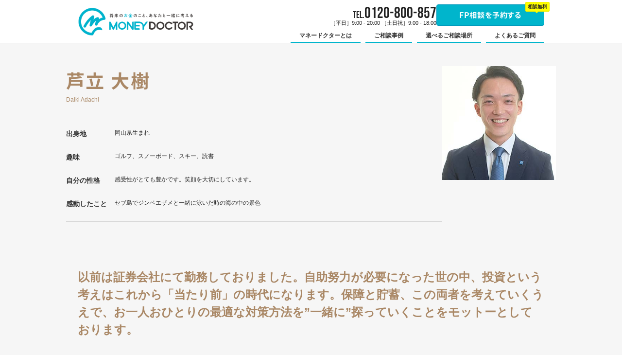

--- FILE ---
content_type: text/html; charset=UTF-8
request_url: https://fp-moneydoctor.com/fp/search/fp3820/
body_size: 31237
content:
<!doctype html>
<html lang="ja">

  <head>
    <meta charset="utf-8">
    <meta
      http-equiv="x-ua-compatible"
      content="ie=edge"
    >
    <meta
      name="viewport"
      content="width=device-width,initial-scale=1,width=device-width"
    >
    <meta
      name="format-detection"
      content="telephone=no"
    >
    <title>芦立 大樹 | 保険も家計も将来のお金も、FP相談ならマネードクター（マネドク）</title><meta name="description" content="以前は証券会社にて勤務しておりました。自助努力が必要になった世の中、投資という考えはこれから「当たり前」の時代になります。保障と貯蓄、この両者を考えていくうえで、お一人おひとりの最適な対策方法を”一緒に”探っていくことを &hellip; Continued"><meta property="og:title" content="芦立 大樹 | 保険も家計も将来のお金も、FP相談ならマネードクター（マネドク）"><meta property="og:description" content="以前は証券会社にて勤務しておりました。自助努力が必要になった世の中、投資という考えはこれから「当たり前」の時代になります。保障と貯蓄、この両者を考えていくうえで、お一人おひとりの最適な対策方法を”一緒に”探っていくことを &hellip; Continued"><meta property="og:image" content="https://cloudfront.fp-moneydoctor.com/wp-content/uploads/2024/04/03103134/ogp.jpg"><meta property="og:type" content="website"><meta property="og:url" content="https://fp-moneydoctor.com/fp/search/fp3820/"><meta property="og:site_name" content="保険も家計も将来のお金も、FP相談ならマネードクター（マネドク）"><meta name="twitter:title" content="芦立 大樹 | 保険も家計も将来のお金も、FP相談ならマネードクター（マネドク）"><meta name="twitter:image" content="https://cloudfront.fp-moneydoctor.com/wp-content/uploads/2024/04/03103134/ogp.jpg"><meta name="twitter:card" content="summary_large_image">
    <meta name='robots' content='max-image-preview:large' />
<script>
window._wpemojiSettings = {"baseUrl":"https:\/\/s.w.org\/images\/core\/emoji\/15.0.3\/72x72\/","ext":".png","svgUrl":"https:\/\/s.w.org\/images\/core\/emoji\/15.0.3\/svg\/","svgExt":".svg","source":{"concatemoji":"https:\/\/fp-moneydoctor.com\/wp-includes\/js\/wp-emoji-release.min.js?ver=6.6.4"}};
/*! This file is auto-generated */
!function(i,n){var o,s,e;function c(e){try{var t={supportTests:e,timestamp:(new Date).valueOf()};sessionStorage.setItem(o,JSON.stringify(t))}catch(e){}}function p(e,t,n){e.clearRect(0,0,e.canvas.width,e.canvas.height),e.fillText(t,0,0);var t=new Uint32Array(e.getImageData(0,0,e.canvas.width,e.canvas.height).data),r=(e.clearRect(0,0,e.canvas.width,e.canvas.height),e.fillText(n,0,0),new Uint32Array(e.getImageData(0,0,e.canvas.width,e.canvas.height).data));return t.every(function(e,t){return e===r[t]})}function u(e,t,n){switch(t){case"flag":return n(e,"\ud83c\udff3\ufe0f\u200d\u26a7\ufe0f","\ud83c\udff3\ufe0f\u200b\u26a7\ufe0f")?!1:!n(e,"\ud83c\uddfa\ud83c\uddf3","\ud83c\uddfa\u200b\ud83c\uddf3")&&!n(e,"\ud83c\udff4\udb40\udc67\udb40\udc62\udb40\udc65\udb40\udc6e\udb40\udc67\udb40\udc7f","\ud83c\udff4\u200b\udb40\udc67\u200b\udb40\udc62\u200b\udb40\udc65\u200b\udb40\udc6e\u200b\udb40\udc67\u200b\udb40\udc7f");case"emoji":return!n(e,"\ud83d\udc26\u200d\u2b1b","\ud83d\udc26\u200b\u2b1b")}return!1}function f(e,t,n){var r="undefined"!=typeof WorkerGlobalScope&&self instanceof WorkerGlobalScope?new OffscreenCanvas(300,150):i.createElement("canvas"),a=r.getContext("2d",{willReadFrequently:!0}),o=(a.textBaseline="top",a.font="600 32px Arial",{});return e.forEach(function(e){o[e]=t(a,e,n)}),o}function t(e){var t=i.createElement("script");t.src=e,t.defer=!0,i.head.appendChild(t)}"undefined"!=typeof Promise&&(o="wpEmojiSettingsSupports",s=["flag","emoji"],n.supports={everything:!0,everythingExceptFlag:!0},e=new Promise(function(e){i.addEventListener("DOMContentLoaded",e,{once:!0})}),new Promise(function(t){var n=function(){try{var e=JSON.parse(sessionStorage.getItem(o));if("object"==typeof e&&"number"==typeof e.timestamp&&(new Date).valueOf()<e.timestamp+604800&&"object"==typeof e.supportTests)return e.supportTests}catch(e){}return null}();if(!n){if("undefined"!=typeof Worker&&"undefined"!=typeof OffscreenCanvas&&"undefined"!=typeof URL&&URL.createObjectURL&&"undefined"!=typeof Blob)try{var e="postMessage("+f.toString()+"("+[JSON.stringify(s),u.toString(),p.toString()].join(",")+"));",r=new Blob([e],{type:"text/javascript"}),a=new Worker(URL.createObjectURL(r),{name:"wpTestEmojiSupports"});return void(a.onmessage=function(e){c(n=e.data),a.terminate(),t(n)})}catch(e){}c(n=f(s,u,p))}t(n)}).then(function(e){for(var t in e)n.supports[t]=e[t],n.supports.everything=n.supports.everything&&n.supports[t],"flag"!==t&&(n.supports.everythingExceptFlag=n.supports.everythingExceptFlag&&n.supports[t]);n.supports.everythingExceptFlag=n.supports.everythingExceptFlag&&!n.supports.flag,n.DOMReady=!1,n.readyCallback=function(){n.DOMReady=!0}}).then(function(){return e}).then(function(){var e;n.supports.everything||(n.readyCallback(),(e=n.source||{}).concatemoji?t(e.concatemoji):e.wpemoji&&e.twemoji&&(t(e.twemoji),t(e.wpemoji)))}))}((window,document),window._wpemojiSettings);
</script>
<style id='wp-emoji-styles-inline-css'>

	img.wp-smiley, img.emoji {
		display: inline !important;
		border: none !important;
		box-shadow: none !important;
		height: 1em !important;
		width: 1em !important;
		margin: 0 0.07em !important;
		vertical-align: -0.1em !important;
		background: none !important;
		padding: 0 !important;
	}
</style>
<link rel='stylesheet' id='wp-block-library-css' href='https://fp-moneydoctor.com/wp-includes/css/dist/block-library/style.min.css?ver=6.6.4' media='all' />
<style id='global-styles-inline-css'>
:root{--wp--preset--aspect-ratio--square: 1;--wp--preset--aspect-ratio--4-3: 4/3;--wp--preset--aspect-ratio--3-4: 3/4;--wp--preset--aspect-ratio--3-2: 3/2;--wp--preset--aspect-ratio--2-3: 2/3;--wp--preset--aspect-ratio--16-9: 16/9;--wp--preset--aspect-ratio--9-16: 9/16;--wp--preset--color--black: #000000;--wp--preset--color--cyan-bluish-gray: #abb8c3;--wp--preset--color--white: #ffffff;--wp--preset--color--pale-pink: #f78da7;--wp--preset--color--vivid-red: #cf2e2e;--wp--preset--color--luminous-vivid-orange: #ff6900;--wp--preset--color--luminous-vivid-amber: #fcb900;--wp--preset--color--light-green-cyan: #7bdcb5;--wp--preset--color--vivid-green-cyan: #00d084;--wp--preset--color--pale-cyan-blue: #8ed1fc;--wp--preset--color--vivid-cyan-blue: #0693e3;--wp--preset--color--vivid-purple: #9b51e0;--wp--preset--color--inherit: inherit;--wp--preset--color--current: currentcolor;--wp--preset--color--transparent: transparent;--wp--preset--color--black-50: #f8f8f8;--wp--preset--color--black-100: #f1f1f1;--wp--preset--color--black-200: #e8e8e8;--wp--preset--color--black-300: #d8d8d8;--wp--preset--color--black-400: #b4b4b4;--wp--preset--color--black-500: #949494;--wp--preset--color--black-600: #757575;--wp--preset--color--black-700: #626262;--wp--preset--color--black-800: #414141;--wp--preset--color--black-900: #333333;--wp--preset--color--black-950: #222222;--wp--preset--color--black-default: #333333;--wp--preset--color--white-default: #fff;--wp--preset--color--slate-50: #f8fafc;--wp--preset--color--slate-100: #f1f5f9;--wp--preset--color--slate-200: #e2e8f0;--wp--preset--color--slate-300: #cbd5e1;--wp--preset--color--slate-400: #94a3b8;--wp--preset--color--slate-500: #64748b;--wp--preset--color--slate-600: #475569;--wp--preset--color--slate-700: #334155;--wp--preset--color--slate-800: #1e293b;--wp--preset--color--slate-900: #0f172a;--wp--preset--color--slate-950: #020617;--wp--preset--color--gray-50: #f9fafb;--wp--preset--color--gray-100: #f3f4f6;--wp--preset--color--gray-200: #e5e7eb;--wp--preset--color--gray-300: #d1d5db;--wp--preset--color--gray-400: #9ca3af;--wp--preset--color--gray-500: #6b7280;--wp--preset--color--gray-600: #4b5563;--wp--preset--color--gray-700: #374151;--wp--preset--color--gray-800: #1f2937;--wp--preset--color--gray-900: #111827;--wp--preset--color--gray-950: #030712;--wp--preset--color--gray-light: #f3f3f0;--wp--preset--color--gray-default: #eeeeee;--wp--preset--color--gray-dark: #dfdfd9;--wp--preset--color--zinc-50: #fafafa;--wp--preset--color--zinc-100: #f4f4f5;--wp--preset--color--zinc-200: #e4e4e7;--wp--preset--color--zinc-300: #d4d4d8;--wp--preset--color--zinc-400: #a1a1aa;--wp--preset--color--zinc-500: #71717a;--wp--preset--color--zinc-600: #52525b;--wp--preset--color--zinc-700: #3f3f46;--wp--preset--color--zinc-800: #27272a;--wp--preset--color--zinc-900: #18181b;--wp--preset--color--zinc-950: #09090b;--wp--preset--color--neutral-50: #fafafa;--wp--preset--color--neutral-100: #f5f5f5;--wp--preset--color--neutral-200: #e5e5e5;--wp--preset--color--neutral-300: #d4d4d4;--wp--preset--color--neutral-400: #a3a3a3;--wp--preset--color--neutral-500: #737373;--wp--preset--color--neutral-600: #525252;--wp--preset--color--neutral-700: #404040;--wp--preset--color--neutral-800: #262626;--wp--preset--color--neutral-900: #171717;--wp--preset--color--neutral-950: #0a0a0a;--wp--preset--color--stone-50: #fafaf9;--wp--preset--color--stone-100: #f5f5f4;--wp--preset--color--stone-200: #e7e5e4;--wp--preset--color--stone-300: #d6d3d1;--wp--preset--color--stone-400: #a8a29e;--wp--preset--color--stone-500: #78716c;--wp--preset--color--stone-600: #57534e;--wp--preset--color--stone-700: #44403c;--wp--preset--color--stone-800: #292524;--wp--preset--color--stone-900: #1c1917;--wp--preset--color--stone-950: #0c0a09;--wp--preset--color--red-50: #fef2f2;--wp--preset--color--red-100: #fee2e2;--wp--preset--color--red-200: #fecaca;--wp--preset--color--red-300: #fca5a5;--wp--preset--color--red-400: #f87171;--wp--preset--color--red-500: #ef4444;--wp--preset--color--red-600: #dc2626;--wp--preset--color--red-700: #b91c1c;--wp--preset--color--red-800: #991b1b;--wp--preset--color--red-900: #7f1d1d;--wp--preset--color--red-950: #450a0a;--wp--preset--color--orange-50: #fff7ed;--wp--preset--color--orange-100: #ffedd5;--wp--preset--color--orange-200: #fed7aa;--wp--preset--color--orange-300: #fdba74;--wp--preset--color--orange-400: #fb923c;--wp--preset--color--orange-500: #f97316;--wp--preset--color--orange-600: #ea580c;--wp--preset--color--orange-700: #c2410c;--wp--preset--color--orange-800: #9a3412;--wp--preset--color--orange-900: #7c2d12;--wp--preset--color--orange-950: #431407;--wp--preset--color--amber-50: #fffbeb;--wp--preset--color--amber-100: #fef3c7;--wp--preset--color--amber-200: #fde68a;--wp--preset--color--amber-300: #fcd34d;--wp--preset--color--amber-400: #fbbf24;--wp--preset--color--amber-500: #f59e0b;--wp--preset--color--amber-600: #d97706;--wp--preset--color--amber-700: #b45309;--wp--preset--color--amber-800: #92400e;--wp--preset--color--amber-900: #78350f;--wp--preset--color--amber-950: #451a03;--wp--preset--color--yellow-50: #fefce8;--wp--preset--color--yellow-100: #fef9c3;--wp--preset--color--yellow-200: #fef08a;--wp--preset--color--yellow-300: #fde047;--wp--preset--color--yellow-400: #facc15;--wp--preset--color--yellow-500: #eab308;--wp--preset--color--yellow-600: #ca8a04;--wp--preset--color--yellow-700: #a16207;--wp--preset--color--yellow-800: #854d0e;--wp--preset--color--yellow-900: #713f12;--wp--preset--color--yellow-950: #422006;--wp--preset--color--lime-50: #f7fee7;--wp--preset--color--lime-100: #ecfccb;--wp--preset--color--lime-200: #d9f99d;--wp--preset--color--lime-300: #bef264;--wp--preset--color--lime-400: #a3e635;--wp--preset--color--lime-500: #84cc16;--wp--preset--color--lime-600: #65a30d;--wp--preset--color--lime-700: #4d7c0f;--wp--preset--color--lime-800: #3f6212;--wp--preset--color--lime-900: #365314;--wp--preset--color--lime-950: #1a2e05;--wp--preset--color--green-50: #f0fdf4;--wp--preset--color--green-100: #dcfce7;--wp--preset--color--green-200: #bbf7d0;--wp--preset--color--green-300: #86efac;--wp--preset--color--green-400: #4ade80;--wp--preset--color--green-500: #22c55e;--wp--preset--color--green-600: #16a34a;--wp--preset--color--green-700: #15803d;--wp--preset--color--green-800: #166534;--wp--preset--color--green-900: #14532d;--wp--preset--color--green-950: #052e16;--wp--preset--color--green-default: #0099aa;--wp--preset--color--emerald-50: #ecfdf5;--wp--preset--color--emerald-100: #d1fae5;--wp--preset--color--emerald-200: #a7f3d0;--wp--preset--color--emerald-300: #6ee7b7;--wp--preset--color--emerald-400: #34d399;--wp--preset--color--emerald-500: #10b981;--wp--preset--color--emerald-600: #059669;--wp--preset--color--emerald-700: #047857;--wp--preset--color--emerald-800: #065f46;--wp--preset--color--emerald-900: #064e3b;--wp--preset--color--emerald-950: #022c22;--wp--preset--color--teal-50: #f0fdfa;--wp--preset--color--teal-100: #ccfbf1;--wp--preset--color--teal-200: #99f6e4;--wp--preset--color--teal-300: #5eead4;--wp--preset--color--teal-400: #2dd4bf;--wp--preset--color--teal-500: #14b8a6;--wp--preset--color--teal-600: #0d9488;--wp--preset--color--teal-700: #0f766e;--wp--preset--color--teal-800: #115e59;--wp--preset--color--teal-900: #134e4a;--wp--preset--color--teal-950: #042f2e;--wp--preset--color--cyan-50: #ecfeff;--wp--preset--color--cyan-100: #cffafe;--wp--preset--color--cyan-200: #a5f3fc;--wp--preset--color--cyan-300: #67e8f9;--wp--preset--color--cyan-400: #22d3ee;--wp--preset--color--cyan-500: #06b6d4;--wp--preset--color--cyan-600: #0891b2;--wp--preset--color--cyan-700: #0e7490;--wp--preset--color--cyan-800: #155e75;--wp--preset--color--cyan-900: #164e63;--wp--preset--color--cyan-950: #083344;--wp--preset--color--sky-50: #f0f9ff;--wp--preset--color--sky-100: #e0f2fe;--wp--preset--color--sky-200: #bae6fd;--wp--preset--color--sky-300: #7dd3fc;--wp--preset--color--sky-400: #38bdf8;--wp--preset--color--sky-500: #0ea5e9;--wp--preset--color--sky-600: #0284c7;--wp--preset--color--sky-700: #0369a1;--wp--preset--color--sky-800: #075985;--wp--preset--color--sky-900: #0c4a6e;--wp--preset--color--sky-950: #082f49;--wp--preset--color--blue-50: #eff6ff;--wp--preset--color--blue-100: #dbeafe;--wp--preset--color--blue-200: #bfdbfe;--wp--preset--color--blue-300: #93c5fd;--wp--preset--color--blue-400: #60a5fa;--wp--preset--color--blue-500: #3b82f6;--wp--preset--color--blue-600: #2563eb;--wp--preset--color--blue-700: #1d4ed8;--wp--preset--color--blue-800: #1e40af;--wp--preset--color--blue-900: #1e3a8a;--wp--preset--color--blue-950: #172554;--wp--preset--color--blue-light: #78ddf1;--wp--preset--color--blue-default: #00aacc;--wp--preset--color--blue-dark: #3399cc;--wp--preset--color--indigo-50: #eef2ff;--wp--preset--color--indigo-100: #e0e7ff;--wp--preset--color--indigo-200: #c7d2fe;--wp--preset--color--indigo-300: #a5b4fc;--wp--preset--color--indigo-400: #818cf8;--wp--preset--color--indigo-500: #6366f1;--wp--preset--color--indigo-600: #4f46e5;--wp--preset--color--indigo-700: #4338ca;--wp--preset--color--indigo-800: #3730a3;--wp--preset--color--indigo-900: #312e81;--wp--preset--color--indigo-950: #1e1b4b;--wp--preset--color--violet-50: #f5f3ff;--wp--preset--color--violet-100: #ede9fe;--wp--preset--color--violet-200: #ddd6fe;--wp--preset--color--violet-300: #c4b5fd;--wp--preset--color--violet-400: #a78bfa;--wp--preset--color--violet-500: #8b5cf6;--wp--preset--color--violet-600: #7c3aed;--wp--preset--color--violet-700: #6d28d9;--wp--preset--color--violet-800: #5b21b6;--wp--preset--color--violet-900: #4c1d95;--wp--preset--color--violet-950: #2e1065;--wp--preset--color--purple-50: #faf5ff;--wp--preset--color--purple-100: #f3e8ff;--wp--preset--color--purple-200: #e9d5ff;--wp--preset--color--purple-300: #d8b4fe;--wp--preset--color--purple-400: #c084fc;--wp--preset--color--purple-500: #a855f7;--wp--preset--color--purple-600: #9333ea;--wp--preset--color--purple-700: #7e22ce;--wp--preset--color--purple-800: #6b21a8;--wp--preset--color--purple-900: #581c87;--wp--preset--color--purple-950: #3b0764;--wp--preset--color--purple-default: #885588;--wp--preset--color--fuchsia-50: #fdf4ff;--wp--preset--color--fuchsia-100: #fae8ff;--wp--preset--color--fuchsia-200: #f5d0fe;--wp--preset--color--fuchsia-300: #f0abfc;--wp--preset--color--fuchsia-400: #e879f9;--wp--preset--color--fuchsia-500: #d946ef;--wp--preset--color--fuchsia-600: #c026d3;--wp--preset--color--fuchsia-700: #a21caf;--wp--preset--color--fuchsia-800: #86198f;--wp--preset--color--fuchsia-900: #701a75;--wp--preset--color--fuchsia-950: #4a044e;--wp--preset--color--pink-50: #fdf2f8;--wp--preset--color--pink-100: #fce7f3;--wp--preset--color--pink-200: #fbcfe8;--wp--preset--color--pink-300: #f9a8d4;--wp--preset--color--pink-400: #f472b6;--wp--preset--color--pink-500: #ec4899;--wp--preset--color--pink-600: #db2777;--wp--preset--color--pink-700: #be185d;--wp--preset--color--pink-800: #9d174d;--wp--preset--color--pink-900: #831843;--wp--preset--color--pink-950: #500724;--wp--preset--color--pink-light: #ee33bb;--wp--preset--color--pink-default: #dd0099;--wp--preset--color--rose-50: #fff1f2;--wp--preset--color--rose-100: #ffe4e6;--wp--preset--color--rose-200: #fecdd3;--wp--preset--color--rose-300: #fda4af;--wp--preset--color--rose-400: #fb7185;--wp--preset--color--rose-500: #f43f5e;--wp--preset--color--rose-600: #e11d48;--wp--preset--color--rose-700: #be123c;--wp--preset--color--rose-800: #9f1239;--wp--preset--color--rose-900: #881337;--wp--preset--color--rose-950: #4c0519;--wp--preset--color--primary-50: rgb(var(--color-primary-rgb-50) / 1);--wp--preset--color--primary-100: rgb(var(--color-primary-rgb-100) / 1);--wp--preset--color--primary-200: rgb(var(--color-primary-rgb-200) / 1);--wp--preset--color--primary-300: rgb(var(--color-primary-rgb-300) / 1);--wp--preset--color--primary-400: rgb(var(--color-primary-rgb-400) / 1);--wp--preset--color--primary-500: rgb(var(--color-primary-rgb) / 1);--wp--preset--color--primary-600: rgb(var(--color-primary-rgb-600) / 1);--wp--preset--color--primary-700: rgb(var(--color-primary-rgb-700) / 1);--wp--preset--color--primary-800: rgb(var(--color-primary-rgb-800) / 1);--wp--preset--color--primary-900: rgb(var(--color-primary-rgb-900) / 1);--wp--preset--color--primary-light: rgb(var(--color-primary-rgb-light) / 1);--wp--preset--color--primary-default: rgb(var(--color-primary-rgb) / 1);--wp--preset--color--primary-dark: rgb(var(--color-primary-rgb-dark) / 1);--wp--preset--color--secondary-50: rgb(var(--color-secondary-rgb-50) / 1);--wp--preset--color--secondary-100: rgb(var(--color-secondary-rgb-100) / 1);--wp--preset--color--secondary-200: rgb(var(--color-secondary-rgb-200) / 1);--wp--preset--color--secondary-300: rgb(var(--color-secondary-rgb-300) / 1);--wp--preset--color--secondary-400: rgb(var(--color-secondary-rgb-400) / 1);--wp--preset--color--secondary-500: rgb(var(--color-secondary-rgb) / 1);--wp--preset--color--secondary-600: rgb(var(--color-secondary-rgb-600) / 1);--wp--preset--color--secondary-700: rgb(var(--color-secondary-rgb-700) / 1);--wp--preset--color--secondary-800: rgb(var(--color-secondary-rgb-800) / 1);--wp--preset--color--secondary-900: rgb(var(--color-secondary-rgb-900) / 1);--wp--preset--color--secondary-light: rgb(var(--color-secondary-rgb-light) / 1);--wp--preset--color--secondary-default: rgb(var(--color-secondary-rgb) / 1);--wp--preset--color--secondary-dark: rgb(var(--color-secondary-rgb-dark) / 1);--wp--preset--color--keygreen-default: #1e9188;--wp--preset--color--keygreen-dark: #0f534d;--wp--preset--color--keylightblue-default: #58c3e0;--wp--preset--color--keylightblue-dark: #0e4d5b;--wp--preset--color--keyblue-default: #1fb8df;--wp--preset--color--keyblue-dark: #0a546e;--wp--preset--color--keydeepblue-default: #0079b3;--wp--preset--color--keydeepblue-dark: #004569;--wp--preset--color--keylightpurple-default: #6c9bd2;--wp--preset--color--keylightpurple-dark: #112250;--wp--preset--color--keypurple-default: #6c57a2;--wp--preset--color--keypurple-dark: #1b0e46;--wp--preset--color--keypink-default: #e9518e;--wp--preset--color--keypink-dark: #6b033b;--wp--preset--color--keyred-default: #c70009;--wp--preset--color--keyred-dark: #690000;--wp--preset--color--beige-default: #feffef;--wp--preset--color--beige-dark: #ffddbb;--wp--preset--color--brown-default: #997755;--wp--preset--color--brown-dark: #3e3e3e;--wp--preset--color--alert-50: #fef1f1;--wp--preset--color--alert-100: #fbcccc;--wp--preset--color--alert-200: #f79999;--wp--preset--color--alert-300: #f46666;--wp--preset--color--alert-400: #f03333;--wp--preset--color--alert-500: #ec0000;--wp--preset--color--alert-600: #bd0000;--wp--preset--color--alert-700: #8e0000;--wp--preset--color--alert-800: #5e0000;--wp--preset--color--alert-900: #2f0000;--wp--preset--color--alert-light: #f03333;--wp--preset--color--alert-default: #ec0000;--wp--preset--color--alert-dark: #bd0000;--wp--preset--color--warning-50: #fdf0da;--wp--preset--color--warning-100: #fce1b6;--wp--preset--color--warning-200: #fad391;--wp--preset--color--warning-300: #f8c46c;--wp--preset--color--warning-400: #f7b548;--wp--preset--color--warning-500: #f5a623;--wp--preset--color--warning-600: #d6890a;--wp--preset--color--warning-700: #a16707;--wp--preset--color--warning-800: #6b4505;--wp--preset--color--warning-900: #362202;--wp--preset--color--warning-light: #f7b548;--wp--preset--color--warning-default: #f5a623;--wp--preset--color--warning-dark: #d6890a;--wp--preset--color--info-50: #d3e7ff;--wp--preset--color--info-100: #a6cfff;--wp--preset--color--info-200: #7ab7ff;--wp--preset--color--info-300: #4d9fff;--wp--preset--color--info-400: #2187ff;--wp--preset--color--info-500: #0070f3;--wp--preset--color--info-600: #005ac2;--wp--preset--color--info-700: #004392;--wp--preset--color--info-800: #002d61;--wp--preset--color--info-900: #001631;--wp--preset--color--info-light: #2187ff;--wp--preset--color--info-default: #0070f3;--wp--preset--color--info-dark: #005ac2;--wp--preset--color--success-50: #ccffe6;--wp--preset--color--success-100: #99ffcc;--wp--preset--color--success-200: #66ffb3;--wp--preset--color--success-300: #33ff99;--wp--preset--color--success-400: #00ff80;--wp--preset--color--success-500: #00cc66;--wp--preset--color--success-600: #00a352;--wp--preset--color--success-700: #007a3d;--wp--preset--color--success-800: #005229;--wp--preset--color--success-900: #002914;--wp--preset--color--success-light: #00ff80;--wp--preset--color--success-default: #00cc66;--wp--preset--color--success-dark: #00a352;--wp--preset--color--disabled-default: #949494;--wp--preset--color--disabled-text: #333;--wp--preset--color--link-default: #0fb1fc;--wp--preset--color--divider-default: #d8d8d8;--wp--preset--gradient--vivid-cyan-blue-to-vivid-purple: linear-gradient(135deg,rgba(6,147,227,1) 0%,rgb(155,81,224) 100%);--wp--preset--gradient--light-green-cyan-to-vivid-green-cyan: linear-gradient(135deg,rgb(122,220,180) 0%,rgb(0,208,130) 100%);--wp--preset--gradient--luminous-vivid-amber-to-luminous-vivid-orange: linear-gradient(135deg,rgba(252,185,0,1) 0%,rgba(255,105,0,1) 100%);--wp--preset--gradient--luminous-vivid-orange-to-vivid-red: linear-gradient(135deg,rgba(255,105,0,1) 0%,rgb(207,46,46) 100%);--wp--preset--gradient--very-light-gray-to-cyan-bluish-gray: linear-gradient(135deg,rgb(238,238,238) 0%,rgb(169,184,195) 100%);--wp--preset--gradient--cool-to-warm-spectrum: linear-gradient(135deg,rgb(74,234,220) 0%,rgb(151,120,209) 20%,rgb(207,42,186) 40%,rgb(238,44,130) 60%,rgb(251,105,98) 80%,rgb(254,248,76) 100%);--wp--preset--gradient--blush-light-purple: linear-gradient(135deg,rgb(255,206,236) 0%,rgb(152,150,240) 100%);--wp--preset--gradient--blush-bordeaux: linear-gradient(135deg,rgb(254,205,165) 0%,rgb(254,45,45) 50%,rgb(107,0,62) 100%);--wp--preset--gradient--luminous-dusk: linear-gradient(135deg,rgb(255,203,112) 0%,rgb(199,81,192) 50%,rgb(65,88,208) 100%);--wp--preset--gradient--pale-ocean: linear-gradient(135deg,rgb(255,245,203) 0%,rgb(182,227,212) 50%,rgb(51,167,181) 100%);--wp--preset--gradient--electric-grass: linear-gradient(135deg,rgb(202,248,128) 0%,rgb(113,206,126) 100%);--wp--preset--gradient--midnight: linear-gradient(135deg,rgb(2,3,129) 0%,rgb(40,116,252) 100%);--wp--preset--font-size--small: 13px;--wp--preset--font-size--medium: 20px;--wp--preset--font-size--large: 36px;--wp--preset--font-size--x-large: 42px;--wp--preset--font-size--xs: 0.75rem;--wp--preset--font-size--sm: 0.875rem;--wp--preset--font-size--base: 1rem;--wp--preset--font-size--lg: 1.125rem;--wp--preset--font-size--xl: 1.25rem;--wp--preset--font-size--2-xl: 1.5rem;--wp--preset--font-size--3-xl: 1.875rem;--wp--preset--font-size--4-xl: 2.25rem;--wp--preset--font-size--5-xl: 3rem;--wp--preset--font-size--6-xl: 3.75rem;--wp--preset--font-size--7-xl: 4.5rem;--wp--preset--font-size--8-xl: 6rem;--wp--preset--font-size--9-xl: 8rem;--wp--preset--font-family--sans: ui-sans-serif,system-ui,sans-serif,"Apple Color Emoji","Segoe UI Emoji","Segoe UI Symbol","Noto Color Emoji";--wp--preset--font-family--serif: ui-serif,Georgia,Cambria,"Times New Roman",Times,serif;--wp--preset--font-family--mono: ui-monospace,SFMono-Regular,Menlo,Monaco,Consolas,"Liberation Mono","Courier New",monospace;--wp--preset--font-family--heading: kinto-sans,"TBゴシック SL","TBGothic SL","游ゴシック","Yu Gothic",YuGothic,Meiryo,sans-serif;--wp--preset--font-family--body: kinto-sans,MyYuGothicM,"游ゴシック","Yu Gothic","游ゴシック体",YuGothic,"ヒラギノ角ゴ Pro W3","Hiragino Kaku Gothic Pro","メイリオ",Meiryo,"MS Pゴシック","MS PGothic",sans-serif;--wp--preset--font-family--number: bebas-neue-by-fontfabric, sans-serif;--wp--preset--spacing--20: 0.44rem;--wp--preset--spacing--30: 0.67rem;--wp--preset--spacing--40: 1rem;--wp--preset--spacing--50: 1.5rem;--wp--preset--spacing--60: 2.25rem;--wp--preset--spacing--70: 3.38rem;--wp--preset--spacing--80: 5.06rem;--wp--preset--shadow--natural: 6px 6px 9px rgba(0, 0, 0, 0.2);--wp--preset--shadow--deep: 12px 12px 50px rgba(0, 0, 0, 0.4);--wp--preset--shadow--sharp: 6px 6px 0px rgba(0, 0, 0, 0.2);--wp--preset--shadow--outlined: 6px 6px 0px -3px rgba(255, 255, 255, 1), 6px 6px rgba(0, 0, 0, 1);--wp--preset--shadow--crisp: 6px 6px 0px rgba(0, 0, 0, 1);}:where(body) { margin: 0; }.wp-site-blocks > .alignleft { float: left; margin-right: 2em; }.wp-site-blocks > .alignright { float: right; margin-left: 2em; }.wp-site-blocks > .aligncenter { justify-content: center; margin-left: auto; margin-right: auto; }:where(.is-layout-flex){gap: 0.5em;}:where(.is-layout-grid){gap: 0.5em;}.is-layout-flow > .alignleft{float: left;margin-inline-start: 0;margin-inline-end: 2em;}.is-layout-flow > .alignright{float: right;margin-inline-start: 2em;margin-inline-end: 0;}.is-layout-flow > .aligncenter{margin-left: auto !important;margin-right: auto !important;}.is-layout-constrained > .alignleft{float: left;margin-inline-start: 0;margin-inline-end: 2em;}.is-layout-constrained > .alignright{float: right;margin-inline-start: 2em;margin-inline-end: 0;}.is-layout-constrained > .aligncenter{margin-left: auto !important;margin-right: auto !important;}.is-layout-constrained > :where(:not(.alignleft):not(.alignright):not(.alignfull)){margin-left: auto !important;margin-right: auto !important;}body .is-layout-flex{display: flex;}.is-layout-flex{flex-wrap: wrap;align-items: center;}.is-layout-flex > :is(*, div){margin: 0;}body .is-layout-grid{display: grid;}.is-layout-grid > :is(*, div){margin: 0;}body{padding-top: 0px;padding-right: 0px;padding-bottom: 0px;padding-left: 0px;}a:where(:not(.wp-element-button)){text-decoration: underline;}:root :where(.wp-element-button, .wp-block-button__link){background-color: #32373c;border-width: 0;color: #fff;font-family: inherit;font-size: inherit;line-height: inherit;padding: calc(0.667em + 2px) calc(1.333em + 2px);text-decoration: none;}.has-black-color{color: var(--wp--preset--color--black) !important;}.has-cyan-bluish-gray-color{color: var(--wp--preset--color--cyan-bluish-gray) !important;}.has-white-color{color: var(--wp--preset--color--white) !important;}.has-pale-pink-color{color: var(--wp--preset--color--pale-pink) !important;}.has-vivid-red-color{color: var(--wp--preset--color--vivid-red) !important;}.has-luminous-vivid-orange-color{color: var(--wp--preset--color--luminous-vivid-orange) !important;}.has-luminous-vivid-amber-color{color: var(--wp--preset--color--luminous-vivid-amber) !important;}.has-light-green-cyan-color{color: var(--wp--preset--color--light-green-cyan) !important;}.has-vivid-green-cyan-color{color: var(--wp--preset--color--vivid-green-cyan) !important;}.has-pale-cyan-blue-color{color: var(--wp--preset--color--pale-cyan-blue) !important;}.has-vivid-cyan-blue-color{color: var(--wp--preset--color--vivid-cyan-blue) !important;}.has-vivid-purple-color{color: var(--wp--preset--color--vivid-purple) !important;}.has-inherit-color{color: var(--wp--preset--color--inherit) !important;}.has-current-color{color: var(--wp--preset--color--current) !important;}.has-transparent-color{color: var(--wp--preset--color--transparent) !important;}.has-black-50-color{color: var(--wp--preset--color--black-50) !important;}.has-black-100-color{color: var(--wp--preset--color--black-100) !important;}.has-black-200-color{color: var(--wp--preset--color--black-200) !important;}.has-black-300-color{color: var(--wp--preset--color--black-300) !important;}.has-black-400-color{color: var(--wp--preset--color--black-400) !important;}.has-black-500-color{color: var(--wp--preset--color--black-500) !important;}.has-black-600-color{color: var(--wp--preset--color--black-600) !important;}.has-black-700-color{color: var(--wp--preset--color--black-700) !important;}.has-black-800-color{color: var(--wp--preset--color--black-800) !important;}.has-black-900-color{color: var(--wp--preset--color--black-900) !important;}.has-black-950-color{color: var(--wp--preset--color--black-950) !important;}.has-black-default-color{color: var(--wp--preset--color--black-default) !important;}.has-white-default-color{color: var(--wp--preset--color--white-default) !important;}.has-slate-50-color{color: var(--wp--preset--color--slate-50) !important;}.has-slate-100-color{color: var(--wp--preset--color--slate-100) !important;}.has-slate-200-color{color: var(--wp--preset--color--slate-200) !important;}.has-slate-300-color{color: var(--wp--preset--color--slate-300) !important;}.has-slate-400-color{color: var(--wp--preset--color--slate-400) !important;}.has-slate-500-color{color: var(--wp--preset--color--slate-500) !important;}.has-slate-600-color{color: var(--wp--preset--color--slate-600) !important;}.has-slate-700-color{color: var(--wp--preset--color--slate-700) !important;}.has-slate-800-color{color: var(--wp--preset--color--slate-800) !important;}.has-slate-900-color{color: var(--wp--preset--color--slate-900) !important;}.has-slate-950-color{color: var(--wp--preset--color--slate-950) !important;}.has-gray-50-color{color: var(--wp--preset--color--gray-50) !important;}.has-gray-100-color{color: var(--wp--preset--color--gray-100) !important;}.has-gray-200-color{color: var(--wp--preset--color--gray-200) !important;}.has-gray-300-color{color: var(--wp--preset--color--gray-300) !important;}.has-gray-400-color{color: var(--wp--preset--color--gray-400) !important;}.has-gray-500-color{color: var(--wp--preset--color--gray-500) !important;}.has-gray-600-color{color: var(--wp--preset--color--gray-600) !important;}.has-gray-700-color{color: var(--wp--preset--color--gray-700) !important;}.has-gray-800-color{color: var(--wp--preset--color--gray-800) !important;}.has-gray-900-color{color: var(--wp--preset--color--gray-900) !important;}.has-gray-950-color{color: var(--wp--preset--color--gray-950) !important;}.has-gray-light-color{color: var(--wp--preset--color--gray-light) !important;}.has-gray-default-color{color: var(--wp--preset--color--gray-default) !important;}.has-gray-dark-color{color: var(--wp--preset--color--gray-dark) !important;}.has-zinc-50-color{color: var(--wp--preset--color--zinc-50) !important;}.has-zinc-100-color{color: var(--wp--preset--color--zinc-100) !important;}.has-zinc-200-color{color: var(--wp--preset--color--zinc-200) !important;}.has-zinc-300-color{color: var(--wp--preset--color--zinc-300) !important;}.has-zinc-400-color{color: var(--wp--preset--color--zinc-400) !important;}.has-zinc-500-color{color: var(--wp--preset--color--zinc-500) !important;}.has-zinc-600-color{color: var(--wp--preset--color--zinc-600) !important;}.has-zinc-700-color{color: var(--wp--preset--color--zinc-700) !important;}.has-zinc-800-color{color: var(--wp--preset--color--zinc-800) !important;}.has-zinc-900-color{color: var(--wp--preset--color--zinc-900) !important;}.has-zinc-950-color{color: var(--wp--preset--color--zinc-950) !important;}.has-neutral-50-color{color: var(--wp--preset--color--neutral-50) !important;}.has-neutral-100-color{color: var(--wp--preset--color--neutral-100) !important;}.has-neutral-200-color{color: var(--wp--preset--color--neutral-200) !important;}.has-neutral-300-color{color: var(--wp--preset--color--neutral-300) !important;}.has-neutral-400-color{color: var(--wp--preset--color--neutral-400) !important;}.has-neutral-500-color{color: var(--wp--preset--color--neutral-500) !important;}.has-neutral-600-color{color: var(--wp--preset--color--neutral-600) !important;}.has-neutral-700-color{color: var(--wp--preset--color--neutral-700) !important;}.has-neutral-800-color{color: var(--wp--preset--color--neutral-800) !important;}.has-neutral-900-color{color: var(--wp--preset--color--neutral-900) !important;}.has-neutral-950-color{color: var(--wp--preset--color--neutral-950) !important;}.has-stone-50-color{color: var(--wp--preset--color--stone-50) !important;}.has-stone-100-color{color: var(--wp--preset--color--stone-100) !important;}.has-stone-200-color{color: var(--wp--preset--color--stone-200) !important;}.has-stone-300-color{color: var(--wp--preset--color--stone-300) !important;}.has-stone-400-color{color: var(--wp--preset--color--stone-400) !important;}.has-stone-500-color{color: var(--wp--preset--color--stone-500) !important;}.has-stone-600-color{color: var(--wp--preset--color--stone-600) !important;}.has-stone-700-color{color: var(--wp--preset--color--stone-700) !important;}.has-stone-800-color{color: var(--wp--preset--color--stone-800) !important;}.has-stone-900-color{color: var(--wp--preset--color--stone-900) !important;}.has-stone-950-color{color: var(--wp--preset--color--stone-950) !important;}.has-red-50-color{color: var(--wp--preset--color--red-50) !important;}.has-red-100-color{color: var(--wp--preset--color--red-100) !important;}.has-red-200-color{color: var(--wp--preset--color--red-200) !important;}.has-red-300-color{color: var(--wp--preset--color--red-300) !important;}.has-red-400-color{color: var(--wp--preset--color--red-400) !important;}.has-red-500-color{color: var(--wp--preset--color--red-500) !important;}.has-red-600-color{color: var(--wp--preset--color--red-600) !important;}.has-red-700-color{color: var(--wp--preset--color--red-700) !important;}.has-red-800-color{color: var(--wp--preset--color--red-800) !important;}.has-red-900-color{color: var(--wp--preset--color--red-900) !important;}.has-red-950-color{color: var(--wp--preset--color--red-950) !important;}.has-orange-50-color{color: var(--wp--preset--color--orange-50) !important;}.has-orange-100-color{color: var(--wp--preset--color--orange-100) !important;}.has-orange-200-color{color: var(--wp--preset--color--orange-200) !important;}.has-orange-300-color{color: var(--wp--preset--color--orange-300) !important;}.has-orange-400-color{color: var(--wp--preset--color--orange-400) !important;}.has-orange-500-color{color: var(--wp--preset--color--orange-500) !important;}.has-orange-600-color{color: var(--wp--preset--color--orange-600) !important;}.has-orange-700-color{color: var(--wp--preset--color--orange-700) !important;}.has-orange-800-color{color: var(--wp--preset--color--orange-800) !important;}.has-orange-900-color{color: var(--wp--preset--color--orange-900) !important;}.has-orange-950-color{color: var(--wp--preset--color--orange-950) !important;}.has-amber-50-color{color: var(--wp--preset--color--amber-50) !important;}.has-amber-100-color{color: var(--wp--preset--color--amber-100) !important;}.has-amber-200-color{color: var(--wp--preset--color--amber-200) !important;}.has-amber-300-color{color: var(--wp--preset--color--amber-300) !important;}.has-amber-400-color{color: var(--wp--preset--color--amber-400) !important;}.has-amber-500-color{color: var(--wp--preset--color--amber-500) !important;}.has-amber-600-color{color: var(--wp--preset--color--amber-600) !important;}.has-amber-700-color{color: var(--wp--preset--color--amber-700) !important;}.has-amber-800-color{color: var(--wp--preset--color--amber-800) !important;}.has-amber-900-color{color: var(--wp--preset--color--amber-900) !important;}.has-amber-950-color{color: var(--wp--preset--color--amber-950) !important;}.has-yellow-50-color{color: var(--wp--preset--color--yellow-50) !important;}.has-yellow-100-color{color: var(--wp--preset--color--yellow-100) !important;}.has-yellow-200-color{color: var(--wp--preset--color--yellow-200) !important;}.has-yellow-300-color{color: var(--wp--preset--color--yellow-300) !important;}.has-yellow-400-color{color: var(--wp--preset--color--yellow-400) !important;}.has-yellow-500-color{color: var(--wp--preset--color--yellow-500) !important;}.has-yellow-600-color{color: var(--wp--preset--color--yellow-600) !important;}.has-yellow-700-color{color: var(--wp--preset--color--yellow-700) !important;}.has-yellow-800-color{color: var(--wp--preset--color--yellow-800) !important;}.has-yellow-900-color{color: var(--wp--preset--color--yellow-900) !important;}.has-yellow-950-color{color: var(--wp--preset--color--yellow-950) !important;}.has-lime-50-color{color: var(--wp--preset--color--lime-50) !important;}.has-lime-100-color{color: var(--wp--preset--color--lime-100) !important;}.has-lime-200-color{color: var(--wp--preset--color--lime-200) !important;}.has-lime-300-color{color: var(--wp--preset--color--lime-300) !important;}.has-lime-400-color{color: var(--wp--preset--color--lime-400) !important;}.has-lime-500-color{color: var(--wp--preset--color--lime-500) !important;}.has-lime-600-color{color: var(--wp--preset--color--lime-600) !important;}.has-lime-700-color{color: var(--wp--preset--color--lime-700) !important;}.has-lime-800-color{color: var(--wp--preset--color--lime-800) !important;}.has-lime-900-color{color: var(--wp--preset--color--lime-900) !important;}.has-lime-950-color{color: var(--wp--preset--color--lime-950) !important;}.has-green-50-color{color: var(--wp--preset--color--green-50) !important;}.has-green-100-color{color: var(--wp--preset--color--green-100) !important;}.has-green-200-color{color: var(--wp--preset--color--green-200) !important;}.has-green-300-color{color: var(--wp--preset--color--green-300) !important;}.has-green-400-color{color: var(--wp--preset--color--green-400) !important;}.has-green-500-color{color: var(--wp--preset--color--green-500) !important;}.has-green-600-color{color: var(--wp--preset--color--green-600) !important;}.has-green-700-color{color: var(--wp--preset--color--green-700) !important;}.has-green-800-color{color: var(--wp--preset--color--green-800) !important;}.has-green-900-color{color: var(--wp--preset--color--green-900) !important;}.has-green-950-color{color: var(--wp--preset--color--green-950) !important;}.has-green-default-color{color: var(--wp--preset--color--green-default) !important;}.has-emerald-50-color{color: var(--wp--preset--color--emerald-50) !important;}.has-emerald-100-color{color: var(--wp--preset--color--emerald-100) !important;}.has-emerald-200-color{color: var(--wp--preset--color--emerald-200) !important;}.has-emerald-300-color{color: var(--wp--preset--color--emerald-300) !important;}.has-emerald-400-color{color: var(--wp--preset--color--emerald-400) !important;}.has-emerald-500-color{color: var(--wp--preset--color--emerald-500) !important;}.has-emerald-600-color{color: var(--wp--preset--color--emerald-600) !important;}.has-emerald-700-color{color: var(--wp--preset--color--emerald-700) !important;}.has-emerald-800-color{color: var(--wp--preset--color--emerald-800) !important;}.has-emerald-900-color{color: var(--wp--preset--color--emerald-900) !important;}.has-emerald-950-color{color: var(--wp--preset--color--emerald-950) !important;}.has-teal-50-color{color: var(--wp--preset--color--teal-50) !important;}.has-teal-100-color{color: var(--wp--preset--color--teal-100) !important;}.has-teal-200-color{color: var(--wp--preset--color--teal-200) !important;}.has-teal-300-color{color: var(--wp--preset--color--teal-300) !important;}.has-teal-400-color{color: var(--wp--preset--color--teal-400) !important;}.has-teal-500-color{color: var(--wp--preset--color--teal-500) !important;}.has-teal-600-color{color: var(--wp--preset--color--teal-600) !important;}.has-teal-700-color{color: var(--wp--preset--color--teal-700) !important;}.has-teal-800-color{color: var(--wp--preset--color--teal-800) !important;}.has-teal-900-color{color: var(--wp--preset--color--teal-900) !important;}.has-teal-950-color{color: var(--wp--preset--color--teal-950) !important;}.has-cyan-50-color{color: var(--wp--preset--color--cyan-50) !important;}.has-cyan-100-color{color: var(--wp--preset--color--cyan-100) !important;}.has-cyan-200-color{color: var(--wp--preset--color--cyan-200) !important;}.has-cyan-300-color{color: var(--wp--preset--color--cyan-300) !important;}.has-cyan-400-color{color: var(--wp--preset--color--cyan-400) !important;}.has-cyan-500-color{color: var(--wp--preset--color--cyan-500) !important;}.has-cyan-600-color{color: var(--wp--preset--color--cyan-600) !important;}.has-cyan-700-color{color: var(--wp--preset--color--cyan-700) !important;}.has-cyan-800-color{color: var(--wp--preset--color--cyan-800) !important;}.has-cyan-900-color{color: var(--wp--preset--color--cyan-900) !important;}.has-cyan-950-color{color: var(--wp--preset--color--cyan-950) !important;}.has-sky-50-color{color: var(--wp--preset--color--sky-50) !important;}.has-sky-100-color{color: var(--wp--preset--color--sky-100) !important;}.has-sky-200-color{color: var(--wp--preset--color--sky-200) !important;}.has-sky-300-color{color: var(--wp--preset--color--sky-300) !important;}.has-sky-400-color{color: var(--wp--preset--color--sky-400) !important;}.has-sky-500-color{color: var(--wp--preset--color--sky-500) !important;}.has-sky-600-color{color: var(--wp--preset--color--sky-600) !important;}.has-sky-700-color{color: var(--wp--preset--color--sky-700) !important;}.has-sky-800-color{color: var(--wp--preset--color--sky-800) !important;}.has-sky-900-color{color: var(--wp--preset--color--sky-900) !important;}.has-sky-950-color{color: var(--wp--preset--color--sky-950) !important;}.has-blue-50-color{color: var(--wp--preset--color--blue-50) !important;}.has-blue-100-color{color: var(--wp--preset--color--blue-100) !important;}.has-blue-200-color{color: var(--wp--preset--color--blue-200) !important;}.has-blue-300-color{color: var(--wp--preset--color--blue-300) !important;}.has-blue-400-color{color: var(--wp--preset--color--blue-400) !important;}.has-blue-500-color{color: var(--wp--preset--color--blue-500) !important;}.has-blue-600-color{color: var(--wp--preset--color--blue-600) !important;}.has-blue-700-color{color: var(--wp--preset--color--blue-700) !important;}.has-blue-800-color{color: var(--wp--preset--color--blue-800) !important;}.has-blue-900-color{color: var(--wp--preset--color--blue-900) !important;}.has-blue-950-color{color: var(--wp--preset--color--blue-950) !important;}.has-blue-light-color{color: var(--wp--preset--color--blue-light) !important;}.has-blue-default-color{color: var(--wp--preset--color--blue-default) !important;}.has-blue-dark-color{color: var(--wp--preset--color--blue-dark) !important;}.has-indigo-50-color{color: var(--wp--preset--color--indigo-50) !important;}.has-indigo-100-color{color: var(--wp--preset--color--indigo-100) !important;}.has-indigo-200-color{color: var(--wp--preset--color--indigo-200) !important;}.has-indigo-300-color{color: var(--wp--preset--color--indigo-300) !important;}.has-indigo-400-color{color: var(--wp--preset--color--indigo-400) !important;}.has-indigo-500-color{color: var(--wp--preset--color--indigo-500) !important;}.has-indigo-600-color{color: var(--wp--preset--color--indigo-600) !important;}.has-indigo-700-color{color: var(--wp--preset--color--indigo-700) !important;}.has-indigo-800-color{color: var(--wp--preset--color--indigo-800) !important;}.has-indigo-900-color{color: var(--wp--preset--color--indigo-900) !important;}.has-indigo-950-color{color: var(--wp--preset--color--indigo-950) !important;}.has-violet-50-color{color: var(--wp--preset--color--violet-50) !important;}.has-violet-100-color{color: var(--wp--preset--color--violet-100) !important;}.has-violet-200-color{color: var(--wp--preset--color--violet-200) !important;}.has-violet-300-color{color: var(--wp--preset--color--violet-300) !important;}.has-violet-400-color{color: var(--wp--preset--color--violet-400) !important;}.has-violet-500-color{color: var(--wp--preset--color--violet-500) !important;}.has-violet-600-color{color: var(--wp--preset--color--violet-600) !important;}.has-violet-700-color{color: var(--wp--preset--color--violet-700) !important;}.has-violet-800-color{color: var(--wp--preset--color--violet-800) !important;}.has-violet-900-color{color: var(--wp--preset--color--violet-900) !important;}.has-violet-950-color{color: var(--wp--preset--color--violet-950) !important;}.has-purple-50-color{color: var(--wp--preset--color--purple-50) !important;}.has-purple-100-color{color: var(--wp--preset--color--purple-100) !important;}.has-purple-200-color{color: var(--wp--preset--color--purple-200) !important;}.has-purple-300-color{color: var(--wp--preset--color--purple-300) !important;}.has-purple-400-color{color: var(--wp--preset--color--purple-400) !important;}.has-purple-500-color{color: var(--wp--preset--color--purple-500) !important;}.has-purple-600-color{color: var(--wp--preset--color--purple-600) !important;}.has-purple-700-color{color: var(--wp--preset--color--purple-700) !important;}.has-purple-800-color{color: var(--wp--preset--color--purple-800) !important;}.has-purple-900-color{color: var(--wp--preset--color--purple-900) !important;}.has-purple-950-color{color: var(--wp--preset--color--purple-950) !important;}.has-purple-default-color{color: var(--wp--preset--color--purple-default) !important;}.has-fuchsia-50-color{color: var(--wp--preset--color--fuchsia-50) !important;}.has-fuchsia-100-color{color: var(--wp--preset--color--fuchsia-100) !important;}.has-fuchsia-200-color{color: var(--wp--preset--color--fuchsia-200) !important;}.has-fuchsia-300-color{color: var(--wp--preset--color--fuchsia-300) !important;}.has-fuchsia-400-color{color: var(--wp--preset--color--fuchsia-400) !important;}.has-fuchsia-500-color{color: var(--wp--preset--color--fuchsia-500) !important;}.has-fuchsia-600-color{color: var(--wp--preset--color--fuchsia-600) !important;}.has-fuchsia-700-color{color: var(--wp--preset--color--fuchsia-700) !important;}.has-fuchsia-800-color{color: var(--wp--preset--color--fuchsia-800) !important;}.has-fuchsia-900-color{color: var(--wp--preset--color--fuchsia-900) !important;}.has-fuchsia-950-color{color: var(--wp--preset--color--fuchsia-950) !important;}.has-pink-50-color{color: var(--wp--preset--color--pink-50) !important;}.has-pink-100-color{color: var(--wp--preset--color--pink-100) !important;}.has-pink-200-color{color: var(--wp--preset--color--pink-200) !important;}.has-pink-300-color{color: var(--wp--preset--color--pink-300) !important;}.has-pink-400-color{color: var(--wp--preset--color--pink-400) !important;}.has-pink-500-color{color: var(--wp--preset--color--pink-500) !important;}.has-pink-600-color{color: var(--wp--preset--color--pink-600) !important;}.has-pink-700-color{color: var(--wp--preset--color--pink-700) !important;}.has-pink-800-color{color: var(--wp--preset--color--pink-800) !important;}.has-pink-900-color{color: var(--wp--preset--color--pink-900) !important;}.has-pink-950-color{color: var(--wp--preset--color--pink-950) !important;}.has-pink-light-color{color: var(--wp--preset--color--pink-light) !important;}.has-pink-default-color{color: var(--wp--preset--color--pink-default) !important;}.has-rose-50-color{color: var(--wp--preset--color--rose-50) !important;}.has-rose-100-color{color: var(--wp--preset--color--rose-100) !important;}.has-rose-200-color{color: var(--wp--preset--color--rose-200) !important;}.has-rose-300-color{color: var(--wp--preset--color--rose-300) !important;}.has-rose-400-color{color: var(--wp--preset--color--rose-400) !important;}.has-rose-500-color{color: var(--wp--preset--color--rose-500) !important;}.has-rose-600-color{color: var(--wp--preset--color--rose-600) !important;}.has-rose-700-color{color: var(--wp--preset--color--rose-700) !important;}.has-rose-800-color{color: var(--wp--preset--color--rose-800) !important;}.has-rose-900-color{color: var(--wp--preset--color--rose-900) !important;}.has-rose-950-color{color: var(--wp--preset--color--rose-950) !important;}.has-primary-50-color{color: var(--wp--preset--color--primary-50) !important;}.has-primary-100-color{color: var(--wp--preset--color--primary-100) !important;}.has-primary-200-color{color: var(--wp--preset--color--primary-200) !important;}.has-primary-300-color{color: var(--wp--preset--color--primary-300) !important;}.has-primary-400-color{color: var(--wp--preset--color--primary-400) !important;}.has-primary-500-color{color: var(--wp--preset--color--primary-500) !important;}.has-primary-600-color{color: var(--wp--preset--color--primary-600) !important;}.has-primary-700-color{color: var(--wp--preset--color--primary-700) !important;}.has-primary-800-color{color: var(--wp--preset--color--primary-800) !important;}.has-primary-900-color{color: var(--wp--preset--color--primary-900) !important;}.has-primary-light-color{color: var(--wp--preset--color--primary-light) !important;}.has-primary-default-color{color: var(--wp--preset--color--primary-default) !important;}.has-primary-dark-color{color: var(--wp--preset--color--primary-dark) !important;}.has-secondary-50-color{color: var(--wp--preset--color--secondary-50) !important;}.has-secondary-100-color{color: var(--wp--preset--color--secondary-100) !important;}.has-secondary-200-color{color: var(--wp--preset--color--secondary-200) !important;}.has-secondary-300-color{color: var(--wp--preset--color--secondary-300) !important;}.has-secondary-400-color{color: var(--wp--preset--color--secondary-400) !important;}.has-secondary-500-color{color: var(--wp--preset--color--secondary-500) !important;}.has-secondary-600-color{color: var(--wp--preset--color--secondary-600) !important;}.has-secondary-700-color{color: var(--wp--preset--color--secondary-700) !important;}.has-secondary-800-color{color: var(--wp--preset--color--secondary-800) !important;}.has-secondary-900-color{color: var(--wp--preset--color--secondary-900) !important;}.has-secondary-light-color{color: var(--wp--preset--color--secondary-light) !important;}.has-secondary-default-color{color: var(--wp--preset--color--secondary-default) !important;}.has-secondary-dark-color{color: var(--wp--preset--color--secondary-dark) !important;}.has-keygreen-default-color{color: var(--wp--preset--color--keygreen-default) !important;}.has-keygreen-dark-color{color: var(--wp--preset--color--keygreen-dark) !important;}.has-keylightblue-default-color{color: var(--wp--preset--color--keylightblue-default) !important;}.has-keylightblue-dark-color{color: var(--wp--preset--color--keylightblue-dark) !important;}.has-keyblue-default-color{color: var(--wp--preset--color--keyblue-default) !important;}.has-keyblue-dark-color{color: var(--wp--preset--color--keyblue-dark) !important;}.has-keydeepblue-default-color{color: var(--wp--preset--color--keydeepblue-default) !important;}.has-keydeepblue-dark-color{color: var(--wp--preset--color--keydeepblue-dark) !important;}.has-keylightpurple-default-color{color: var(--wp--preset--color--keylightpurple-default) !important;}.has-keylightpurple-dark-color{color: var(--wp--preset--color--keylightpurple-dark) !important;}.has-keypurple-default-color{color: var(--wp--preset--color--keypurple-default) !important;}.has-keypurple-dark-color{color: var(--wp--preset--color--keypurple-dark) !important;}.has-keypink-default-color{color: var(--wp--preset--color--keypink-default) !important;}.has-keypink-dark-color{color: var(--wp--preset--color--keypink-dark) !important;}.has-keyred-default-color{color: var(--wp--preset--color--keyred-default) !important;}.has-keyred-dark-color{color: var(--wp--preset--color--keyred-dark) !important;}.has-beige-default-color{color: var(--wp--preset--color--beige-default) !important;}.has-beige-dark-color{color: var(--wp--preset--color--beige-dark) !important;}.has-brown-default-color{color: var(--wp--preset--color--brown-default) !important;}.has-brown-dark-color{color: var(--wp--preset--color--brown-dark) !important;}.has-alert-50-color{color: var(--wp--preset--color--alert-50) !important;}.has-alert-100-color{color: var(--wp--preset--color--alert-100) !important;}.has-alert-200-color{color: var(--wp--preset--color--alert-200) !important;}.has-alert-300-color{color: var(--wp--preset--color--alert-300) !important;}.has-alert-400-color{color: var(--wp--preset--color--alert-400) !important;}.has-alert-500-color{color: var(--wp--preset--color--alert-500) !important;}.has-alert-600-color{color: var(--wp--preset--color--alert-600) !important;}.has-alert-700-color{color: var(--wp--preset--color--alert-700) !important;}.has-alert-800-color{color: var(--wp--preset--color--alert-800) !important;}.has-alert-900-color{color: var(--wp--preset--color--alert-900) !important;}.has-alert-light-color{color: var(--wp--preset--color--alert-light) !important;}.has-alert-default-color{color: var(--wp--preset--color--alert-default) !important;}.has-alert-dark-color{color: var(--wp--preset--color--alert-dark) !important;}.has-warning-50-color{color: var(--wp--preset--color--warning-50) !important;}.has-warning-100-color{color: var(--wp--preset--color--warning-100) !important;}.has-warning-200-color{color: var(--wp--preset--color--warning-200) !important;}.has-warning-300-color{color: var(--wp--preset--color--warning-300) !important;}.has-warning-400-color{color: var(--wp--preset--color--warning-400) !important;}.has-warning-500-color{color: var(--wp--preset--color--warning-500) !important;}.has-warning-600-color{color: var(--wp--preset--color--warning-600) !important;}.has-warning-700-color{color: var(--wp--preset--color--warning-700) !important;}.has-warning-800-color{color: var(--wp--preset--color--warning-800) !important;}.has-warning-900-color{color: var(--wp--preset--color--warning-900) !important;}.has-warning-light-color{color: var(--wp--preset--color--warning-light) !important;}.has-warning-default-color{color: var(--wp--preset--color--warning-default) !important;}.has-warning-dark-color{color: var(--wp--preset--color--warning-dark) !important;}.has-info-50-color{color: var(--wp--preset--color--info-50) !important;}.has-info-100-color{color: var(--wp--preset--color--info-100) !important;}.has-info-200-color{color: var(--wp--preset--color--info-200) !important;}.has-info-300-color{color: var(--wp--preset--color--info-300) !important;}.has-info-400-color{color: var(--wp--preset--color--info-400) !important;}.has-info-500-color{color: var(--wp--preset--color--info-500) !important;}.has-info-600-color{color: var(--wp--preset--color--info-600) !important;}.has-info-700-color{color: var(--wp--preset--color--info-700) !important;}.has-info-800-color{color: var(--wp--preset--color--info-800) !important;}.has-info-900-color{color: var(--wp--preset--color--info-900) !important;}.has-info-light-color{color: var(--wp--preset--color--info-light) !important;}.has-info-default-color{color: var(--wp--preset--color--info-default) !important;}.has-info-dark-color{color: var(--wp--preset--color--info-dark) !important;}.has-success-50-color{color: var(--wp--preset--color--success-50) !important;}.has-success-100-color{color: var(--wp--preset--color--success-100) !important;}.has-success-200-color{color: var(--wp--preset--color--success-200) !important;}.has-success-300-color{color: var(--wp--preset--color--success-300) !important;}.has-success-400-color{color: var(--wp--preset--color--success-400) !important;}.has-success-500-color{color: var(--wp--preset--color--success-500) !important;}.has-success-600-color{color: var(--wp--preset--color--success-600) !important;}.has-success-700-color{color: var(--wp--preset--color--success-700) !important;}.has-success-800-color{color: var(--wp--preset--color--success-800) !important;}.has-success-900-color{color: var(--wp--preset--color--success-900) !important;}.has-success-light-color{color: var(--wp--preset--color--success-light) !important;}.has-success-default-color{color: var(--wp--preset--color--success-default) !important;}.has-success-dark-color{color: var(--wp--preset--color--success-dark) !important;}.has-disabled-default-color{color: var(--wp--preset--color--disabled-default) !important;}.has-disabled-text-color{color: var(--wp--preset--color--disabled-text) !important;}.has-link-default-color{color: var(--wp--preset--color--link-default) !important;}.has-divider-default-color{color: var(--wp--preset--color--divider-default) !important;}.has-black-background-color{background-color: var(--wp--preset--color--black) !important;}.has-cyan-bluish-gray-background-color{background-color: var(--wp--preset--color--cyan-bluish-gray) !important;}.has-white-background-color{background-color: var(--wp--preset--color--white) !important;}.has-pale-pink-background-color{background-color: var(--wp--preset--color--pale-pink) !important;}.has-vivid-red-background-color{background-color: var(--wp--preset--color--vivid-red) !important;}.has-luminous-vivid-orange-background-color{background-color: var(--wp--preset--color--luminous-vivid-orange) !important;}.has-luminous-vivid-amber-background-color{background-color: var(--wp--preset--color--luminous-vivid-amber) !important;}.has-light-green-cyan-background-color{background-color: var(--wp--preset--color--light-green-cyan) !important;}.has-vivid-green-cyan-background-color{background-color: var(--wp--preset--color--vivid-green-cyan) !important;}.has-pale-cyan-blue-background-color{background-color: var(--wp--preset--color--pale-cyan-blue) !important;}.has-vivid-cyan-blue-background-color{background-color: var(--wp--preset--color--vivid-cyan-blue) !important;}.has-vivid-purple-background-color{background-color: var(--wp--preset--color--vivid-purple) !important;}.has-inherit-background-color{background-color: var(--wp--preset--color--inherit) !important;}.has-current-background-color{background-color: var(--wp--preset--color--current) !important;}.has-transparent-background-color{background-color: var(--wp--preset--color--transparent) !important;}.has-black-50-background-color{background-color: var(--wp--preset--color--black-50) !important;}.has-black-100-background-color{background-color: var(--wp--preset--color--black-100) !important;}.has-black-200-background-color{background-color: var(--wp--preset--color--black-200) !important;}.has-black-300-background-color{background-color: var(--wp--preset--color--black-300) !important;}.has-black-400-background-color{background-color: var(--wp--preset--color--black-400) !important;}.has-black-500-background-color{background-color: var(--wp--preset--color--black-500) !important;}.has-black-600-background-color{background-color: var(--wp--preset--color--black-600) !important;}.has-black-700-background-color{background-color: var(--wp--preset--color--black-700) !important;}.has-black-800-background-color{background-color: var(--wp--preset--color--black-800) !important;}.has-black-900-background-color{background-color: var(--wp--preset--color--black-900) !important;}.has-black-950-background-color{background-color: var(--wp--preset--color--black-950) !important;}.has-black-default-background-color{background-color: var(--wp--preset--color--black-default) !important;}.has-white-default-background-color{background-color: var(--wp--preset--color--white-default) !important;}.has-slate-50-background-color{background-color: var(--wp--preset--color--slate-50) !important;}.has-slate-100-background-color{background-color: var(--wp--preset--color--slate-100) !important;}.has-slate-200-background-color{background-color: var(--wp--preset--color--slate-200) !important;}.has-slate-300-background-color{background-color: var(--wp--preset--color--slate-300) !important;}.has-slate-400-background-color{background-color: var(--wp--preset--color--slate-400) !important;}.has-slate-500-background-color{background-color: var(--wp--preset--color--slate-500) !important;}.has-slate-600-background-color{background-color: var(--wp--preset--color--slate-600) !important;}.has-slate-700-background-color{background-color: var(--wp--preset--color--slate-700) !important;}.has-slate-800-background-color{background-color: var(--wp--preset--color--slate-800) !important;}.has-slate-900-background-color{background-color: var(--wp--preset--color--slate-900) !important;}.has-slate-950-background-color{background-color: var(--wp--preset--color--slate-950) !important;}.has-gray-50-background-color{background-color: var(--wp--preset--color--gray-50) !important;}.has-gray-100-background-color{background-color: var(--wp--preset--color--gray-100) !important;}.has-gray-200-background-color{background-color: var(--wp--preset--color--gray-200) !important;}.has-gray-300-background-color{background-color: var(--wp--preset--color--gray-300) !important;}.has-gray-400-background-color{background-color: var(--wp--preset--color--gray-400) !important;}.has-gray-500-background-color{background-color: var(--wp--preset--color--gray-500) !important;}.has-gray-600-background-color{background-color: var(--wp--preset--color--gray-600) !important;}.has-gray-700-background-color{background-color: var(--wp--preset--color--gray-700) !important;}.has-gray-800-background-color{background-color: var(--wp--preset--color--gray-800) !important;}.has-gray-900-background-color{background-color: var(--wp--preset--color--gray-900) !important;}.has-gray-950-background-color{background-color: var(--wp--preset--color--gray-950) !important;}.has-gray-light-background-color{background-color: var(--wp--preset--color--gray-light) !important;}.has-gray-default-background-color{background-color: var(--wp--preset--color--gray-default) !important;}.has-gray-dark-background-color{background-color: var(--wp--preset--color--gray-dark) !important;}.has-zinc-50-background-color{background-color: var(--wp--preset--color--zinc-50) !important;}.has-zinc-100-background-color{background-color: var(--wp--preset--color--zinc-100) !important;}.has-zinc-200-background-color{background-color: var(--wp--preset--color--zinc-200) !important;}.has-zinc-300-background-color{background-color: var(--wp--preset--color--zinc-300) !important;}.has-zinc-400-background-color{background-color: var(--wp--preset--color--zinc-400) !important;}.has-zinc-500-background-color{background-color: var(--wp--preset--color--zinc-500) !important;}.has-zinc-600-background-color{background-color: var(--wp--preset--color--zinc-600) !important;}.has-zinc-700-background-color{background-color: var(--wp--preset--color--zinc-700) !important;}.has-zinc-800-background-color{background-color: var(--wp--preset--color--zinc-800) !important;}.has-zinc-900-background-color{background-color: var(--wp--preset--color--zinc-900) !important;}.has-zinc-950-background-color{background-color: var(--wp--preset--color--zinc-950) !important;}.has-neutral-50-background-color{background-color: var(--wp--preset--color--neutral-50) !important;}.has-neutral-100-background-color{background-color: var(--wp--preset--color--neutral-100) !important;}.has-neutral-200-background-color{background-color: var(--wp--preset--color--neutral-200) !important;}.has-neutral-300-background-color{background-color: var(--wp--preset--color--neutral-300) !important;}.has-neutral-400-background-color{background-color: var(--wp--preset--color--neutral-400) !important;}.has-neutral-500-background-color{background-color: var(--wp--preset--color--neutral-500) !important;}.has-neutral-600-background-color{background-color: var(--wp--preset--color--neutral-600) !important;}.has-neutral-700-background-color{background-color: var(--wp--preset--color--neutral-700) !important;}.has-neutral-800-background-color{background-color: var(--wp--preset--color--neutral-800) !important;}.has-neutral-900-background-color{background-color: var(--wp--preset--color--neutral-900) !important;}.has-neutral-950-background-color{background-color: var(--wp--preset--color--neutral-950) !important;}.has-stone-50-background-color{background-color: var(--wp--preset--color--stone-50) !important;}.has-stone-100-background-color{background-color: var(--wp--preset--color--stone-100) !important;}.has-stone-200-background-color{background-color: var(--wp--preset--color--stone-200) !important;}.has-stone-300-background-color{background-color: var(--wp--preset--color--stone-300) !important;}.has-stone-400-background-color{background-color: var(--wp--preset--color--stone-400) !important;}.has-stone-500-background-color{background-color: var(--wp--preset--color--stone-500) !important;}.has-stone-600-background-color{background-color: var(--wp--preset--color--stone-600) !important;}.has-stone-700-background-color{background-color: var(--wp--preset--color--stone-700) !important;}.has-stone-800-background-color{background-color: var(--wp--preset--color--stone-800) !important;}.has-stone-900-background-color{background-color: var(--wp--preset--color--stone-900) !important;}.has-stone-950-background-color{background-color: var(--wp--preset--color--stone-950) !important;}.has-red-50-background-color{background-color: var(--wp--preset--color--red-50) !important;}.has-red-100-background-color{background-color: var(--wp--preset--color--red-100) !important;}.has-red-200-background-color{background-color: var(--wp--preset--color--red-200) !important;}.has-red-300-background-color{background-color: var(--wp--preset--color--red-300) !important;}.has-red-400-background-color{background-color: var(--wp--preset--color--red-400) !important;}.has-red-500-background-color{background-color: var(--wp--preset--color--red-500) !important;}.has-red-600-background-color{background-color: var(--wp--preset--color--red-600) !important;}.has-red-700-background-color{background-color: var(--wp--preset--color--red-700) !important;}.has-red-800-background-color{background-color: var(--wp--preset--color--red-800) !important;}.has-red-900-background-color{background-color: var(--wp--preset--color--red-900) !important;}.has-red-950-background-color{background-color: var(--wp--preset--color--red-950) !important;}.has-orange-50-background-color{background-color: var(--wp--preset--color--orange-50) !important;}.has-orange-100-background-color{background-color: var(--wp--preset--color--orange-100) !important;}.has-orange-200-background-color{background-color: var(--wp--preset--color--orange-200) !important;}.has-orange-300-background-color{background-color: var(--wp--preset--color--orange-300) !important;}.has-orange-400-background-color{background-color: var(--wp--preset--color--orange-400) !important;}.has-orange-500-background-color{background-color: var(--wp--preset--color--orange-500) !important;}.has-orange-600-background-color{background-color: var(--wp--preset--color--orange-600) !important;}.has-orange-700-background-color{background-color: var(--wp--preset--color--orange-700) !important;}.has-orange-800-background-color{background-color: var(--wp--preset--color--orange-800) !important;}.has-orange-900-background-color{background-color: var(--wp--preset--color--orange-900) !important;}.has-orange-950-background-color{background-color: var(--wp--preset--color--orange-950) !important;}.has-amber-50-background-color{background-color: var(--wp--preset--color--amber-50) !important;}.has-amber-100-background-color{background-color: var(--wp--preset--color--amber-100) !important;}.has-amber-200-background-color{background-color: var(--wp--preset--color--amber-200) !important;}.has-amber-300-background-color{background-color: var(--wp--preset--color--amber-300) !important;}.has-amber-400-background-color{background-color: var(--wp--preset--color--amber-400) !important;}.has-amber-500-background-color{background-color: var(--wp--preset--color--amber-500) !important;}.has-amber-600-background-color{background-color: var(--wp--preset--color--amber-600) !important;}.has-amber-700-background-color{background-color: var(--wp--preset--color--amber-700) !important;}.has-amber-800-background-color{background-color: var(--wp--preset--color--amber-800) !important;}.has-amber-900-background-color{background-color: var(--wp--preset--color--amber-900) !important;}.has-amber-950-background-color{background-color: var(--wp--preset--color--amber-950) !important;}.has-yellow-50-background-color{background-color: var(--wp--preset--color--yellow-50) !important;}.has-yellow-100-background-color{background-color: var(--wp--preset--color--yellow-100) !important;}.has-yellow-200-background-color{background-color: var(--wp--preset--color--yellow-200) !important;}.has-yellow-300-background-color{background-color: var(--wp--preset--color--yellow-300) !important;}.has-yellow-400-background-color{background-color: var(--wp--preset--color--yellow-400) !important;}.has-yellow-500-background-color{background-color: var(--wp--preset--color--yellow-500) !important;}.has-yellow-600-background-color{background-color: var(--wp--preset--color--yellow-600) !important;}.has-yellow-700-background-color{background-color: var(--wp--preset--color--yellow-700) !important;}.has-yellow-800-background-color{background-color: var(--wp--preset--color--yellow-800) !important;}.has-yellow-900-background-color{background-color: var(--wp--preset--color--yellow-900) !important;}.has-yellow-950-background-color{background-color: var(--wp--preset--color--yellow-950) !important;}.has-lime-50-background-color{background-color: var(--wp--preset--color--lime-50) !important;}.has-lime-100-background-color{background-color: var(--wp--preset--color--lime-100) !important;}.has-lime-200-background-color{background-color: var(--wp--preset--color--lime-200) !important;}.has-lime-300-background-color{background-color: var(--wp--preset--color--lime-300) !important;}.has-lime-400-background-color{background-color: var(--wp--preset--color--lime-400) !important;}.has-lime-500-background-color{background-color: var(--wp--preset--color--lime-500) !important;}.has-lime-600-background-color{background-color: var(--wp--preset--color--lime-600) !important;}.has-lime-700-background-color{background-color: var(--wp--preset--color--lime-700) !important;}.has-lime-800-background-color{background-color: var(--wp--preset--color--lime-800) !important;}.has-lime-900-background-color{background-color: var(--wp--preset--color--lime-900) !important;}.has-lime-950-background-color{background-color: var(--wp--preset--color--lime-950) !important;}.has-green-50-background-color{background-color: var(--wp--preset--color--green-50) !important;}.has-green-100-background-color{background-color: var(--wp--preset--color--green-100) !important;}.has-green-200-background-color{background-color: var(--wp--preset--color--green-200) !important;}.has-green-300-background-color{background-color: var(--wp--preset--color--green-300) !important;}.has-green-400-background-color{background-color: var(--wp--preset--color--green-400) !important;}.has-green-500-background-color{background-color: var(--wp--preset--color--green-500) !important;}.has-green-600-background-color{background-color: var(--wp--preset--color--green-600) !important;}.has-green-700-background-color{background-color: var(--wp--preset--color--green-700) !important;}.has-green-800-background-color{background-color: var(--wp--preset--color--green-800) !important;}.has-green-900-background-color{background-color: var(--wp--preset--color--green-900) !important;}.has-green-950-background-color{background-color: var(--wp--preset--color--green-950) !important;}.has-green-default-background-color{background-color: var(--wp--preset--color--green-default) !important;}.has-emerald-50-background-color{background-color: var(--wp--preset--color--emerald-50) !important;}.has-emerald-100-background-color{background-color: var(--wp--preset--color--emerald-100) !important;}.has-emerald-200-background-color{background-color: var(--wp--preset--color--emerald-200) !important;}.has-emerald-300-background-color{background-color: var(--wp--preset--color--emerald-300) !important;}.has-emerald-400-background-color{background-color: var(--wp--preset--color--emerald-400) !important;}.has-emerald-500-background-color{background-color: var(--wp--preset--color--emerald-500) !important;}.has-emerald-600-background-color{background-color: var(--wp--preset--color--emerald-600) !important;}.has-emerald-700-background-color{background-color: var(--wp--preset--color--emerald-700) !important;}.has-emerald-800-background-color{background-color: var(--wp--preset--color--emerald-800) !important;}.has-emerald-900-background-color{background-color: var(--wp--preset--color--emerald-900) !important;}.has-emerald-950-background-color{background-color: var(--wp--preset--color--emerald-950) !important;}.has-teal-50-background-color{background-color: var(--wp--preset--color--teal-50) !important;}.has-teal-100-background-color{background-color: var(--wp--preset--color--teal-100) !important;}.has-teal-200-background-color{background-color: var(--wp--preset--color--teal-200) !important;}.has-teal-300-background-color{background-color: var(--wp--preset--color--teal-300) !important;}.has-teal-400-background-color{background-color: var(--wp--preset--color--teal-400) !important;}.has-teal-500-background-color{background-color: var(--wp--preset--color--teal-500) !important;}.has-teal-600-background-color{background-color: var(--wp--preset--color--teal-600) !important;}.has-teal-700-background-color{background-color: var(--wp--preset--color--teal-700) !important;}.has-teal-800-background-color{background-color: var(--wp--preset--color--teal-800) !important;}.has-teal-900-background-color{background-color: var(--wp--preset--color--teal-900) !important;}.has-teal-950-background-color{background-color: var(--wp--preset--color--teal-950) !important;}.has-cyan-50-background-color{background-color: var(--wp--preset--color--cyan-50) !important;}.has-cyan-100-background-color{background-color: var(--wp--preset--color--cyan-100) !important;}.has-cyan-200-background-color{background-color: var(--wp--preset--color--cyan-200) !important;}.has-cyan-300-background-color{background-color: var(--wp--preset--color--cyan-300) !important;}.has-cyan-400-background-color{background-color: var(--wp--preset--color--cyan-400) !important;}.has-cyan-500-background-color{background-color: var(--wp--preset--color--cyan-500) !important;}.has-cyan-600-background-color{background-color: var(--wp--preset--color--cyan-600) !important;}.has-cyan-700-background-color{background-color: var(--wp--preset--color--cyan-700) !important;}.has-cyan-800-background-color{background-color: var(--wp--preset--color--cyan-800) !important;}.has-cyan-900-background-color{background-color: var(--wp--preset--color--cyan-900) !important;}.has-cyan-950-background-color{background-color: var(--wp--preset--color--cyan-950) !important;}.has-sky-50-background-color{background-color: var(--wp--preset--color--sky-50) !important;}.has-sky-100-background-color{background-color: var(--wp--preset--color--sky-100) !important;}.has-sky-200-background-color{background-color: var(--wp--preset--color--sky-200) !important;}.has-sky-300-background-color{background-color: var(--wp--preset--color--sky-300) !important;}.has-sky-400-background-color{background-color: var(--wp--preset--color--sky-400) !important;}.has-sky-500-background-color{background-color: var(--wp--preset--color--sky-500) !important;}.has-sky-600-background-color{background-color: var(--wp--preset--color--sky-600) !important;}.has-sky-700-background-color{background-color: var(--wp--preset--color--sky-700) !important;}.has-sky-800-background-color{background-color: var(--wp--preset--color--sky-800) !important;}.has-sky-900-background-color{background-color: var(--wp--preset--color--sky-900) !important;}.has-sky-950-background-color{background-color: var(--wp--preset--color--sky-950) !important;}.has-blue-50-background-color{background-color: var(--wp--preset--color--blue-50) !important;}.has-blue-100-background-color{background-color: var(--wp--preset--color--blue-100) !important;}.has-blue-200-background-color{background-color: var(--wp--preset--color--blue-200) !important;}.has-blue-300-background-color{background-color: var(--wp--preset--color--blue-300) !important;}.has-blue-400-background-color{background-color: var(--wp--preset--color--blue-400) !important;}.has-blue-500-background-color{background-color: var(--wp--preset--color--blue-500) !important;}.has-blue-600-background-color{background-color: var(--wp--preset--color--blue-600) !important;}.has-blue-700-background-color{background-color: var(--wp--preset--color--blue-700) !important;}.has-blue-800-background-color{background-color: var(--wp--preset--color--blue-800) !important;}.has-blue-900-background-color{background-color: var(--wp--preset--color--blue-900) !important;}.has-blue-950-background-color{background-color: var(--wp--preset--color--blue-950) !important;}.has-blue-light-background-color{background-color: var(--wp--preset--color--blue-light) !important;}.has-blue-default-background-color{background-color: var(--wp--preset--color--blue-default) !important;}.has-blue-dark-background-color{background-color: var(--wp--preset--color--blue-dark) !important;}.has-indigo-50-background-color{background-color: var(--wp--preset--color--indigo-50) !important;}.has-indigo-100-background-color{background-color: var(--wp--preset--color--indigo-100) !important;}.has-indigo-200-background-color{background-color: var(--wp--preset--color--indigo-200) !important;}.has-indigo-300-background-color{background-color: var(--wp--preset--color--indigo-300) !important;}.has-indigo-400-background-color{background-color: var(--wp--preset--color--indigo-400) !important;}.has-indigo-500-background-color{background-color: var(--wp--preset--color--indigo-500) !important;}.has-indigo-600-background-color{background-color: var(--wp--preset--color--indigo-600) !important;}.has-indigo-700-background-color{background-color: var(--wp--preset--color--indigo-700) !important;}.has-indigo-800-background-color{background-color: var(--wp--preset--color--indigo-800) !important;}.has-indigo-900-background-color{background-color: var(--wp--preset--color--indigo-900) !important;}.has-indigo-950-background-color{background-color: var(--wp--preset--color--indigo-950) !important;}.has-violet-50-background-color{background-color: var(--wp--preset--color--violet-50) !important;}.has-violet-100-background-color{background-color: var(--wp--preset--color--violet-100) !important;}.has-violet-200-background-color{background-color: var(--wp--preset--color--violet-200) !important;}.has-violet-300-background-color{background-color: var(--wp--preset--color--violet-300) !important;}.has-violet-400-background-color{background-color: var(--wp--preset--color--violet-400) !important;}.has-violet-500-background-color{background-color: var(--wp--preset--color--violet-500) !important;}.has-violet-600-background-color{background-color: var(--wp--preset--color--violet-600) !important;}.has-violet-700-background-color{background-color: var(--wp--preset--color--violet-700) !important;}.has-violet-800-background-color{background-color: var(--wp--preset--color--violet-800) !important;}.has-violet-900-background-color{background-color: var(--wp--preset--color--violet-900) !important;}.has-violet-950-background-color{background-color: var(--wp--preset--color--violet-950) !important;}.has-purple-50-background-color{background-color: var(--wp--preset--color--purple-50) !important;}.has-purple-100-background-color{background-color: var(--wp--preset--color--purple-100) !important;}.has-purple-200-background-color{background-color: var(--wp--preset--color--purple-200) !important;}.has-purple-300-background-color{background-color: var(--wp--preset--color--purple-300) !important;}.has-purple-400-background-color{background-color: var(--wp--preset--color--purple-400) !important;}.has-purple-500-background-color{background-color: var(--wp--preset--color--purple-500) !important;}.has-purple-600-background-color{background-color: var(--wp--preset--color--purple-600) !important;}.has-purple-700-background-color{background-color: var(--wp--preset--color--purple-700) !important;}.has-purple-800-background-color{background-color: var(--wp--preset--color--purple-800) !important;}.has-purple-900-background-color{background-color: var(--wp--preset--color--purple-900) !important;}.has-purple-950-background-color{background-color: var(--wp--preset--color--purple-950) !important;}.has-purple-default-background-color{background-color: var(--wp--preset--color--purple-default) !important;}.has-fuchsia-50-background-color{background-color: var(--wp--preset--color--fuchsia-50) !important;}.has-fuchsia-100-background-color{background-color: var(--wp--preset--color--fuchsia-100) !important;}.has-fuchsia-200-background-color{background-color: var(--wp--preset--color--fuchsia-200) !important;}.has-fuchsia-300-background-color{background-color: var(--wp--preset--color--fuchsia-300) !important;}.has-fuchsia-400-background-color{background-color: var(--wp--preset--color--fuchsia-400) !important;}.has-fuchsia-500-background-color{background-color: var(--wp--preset--color--fuchsia-500) !important;}.has-fuchsia-600-background-color{background-color: var(--wp--preset--color--fuchsia-600) !important;}.has-fuchsia-700-background-color{background-color: var(--wp--preset--color--fuchsia-700) !important;}.has-fuchsia-800-background-color{background-color: var(--wp--preset--color--fuchsia-800) !important;}.has-fuchsia-900-background-color{background-color: var(--wp--preset--color--fuchsia-900) !important;}.has-fuchsia-950-background-color{background-color: var(--wp--preset--color--fuchsia-950) !important;}.has-pink-50-background-color{background-color: var(--wp--preset--color--pink-50) !important;}.has-pink-100-background-color{background-color: var(--wp--preset--color--pink-100) !important;}.has-pink-200-background-color{background-color: var(--wp--preset--color--pink-200) !important;}.has-pink-300-background-color{background-color: var(--wp--preset--color--pink-300) !important;}.has-pink-400-background-color{background-color: var(--wp--preset--color--pink-400) !important;}.has-pink-500-background-color{background-color: var(--wp--preset--color--pink-500) !important;}.has-pink-600-background-color{background-color: var(--wp--preset--color--pink-600) !important;}.has-pink-700-background-color{background-color: var(--wp--preset--color--pink-700) !important;}.has-pink-800-background-color{background-color: var(--wp--preset--color--pink-800) !important;}.has-pink-900-background-color{background-color: var(--wp--preset--color--pink-900) !important;}.has-pink-950-background-color{background-color: var(--wp--preset--color--pink-950) !important;}.has-pink-light-background-color{background-color: var(--wp--preset--color--pink-light) !important;}.has-pink-default-background-color{background-color: var(--wp--preset--color--pink-default) !important;}.has-rose-50-background-color{background-color: var(--wp--preset--color--rose-50) !important;}.has-rose-100-background-color{background-color: var(--wp--preset--color--rose-100) !important;}.has-rose-200-background-color{background-color: var(--wp--preset--color--rose-200) !important;}.has-rose-300-background-color{background-color: var(--wp--preset--color--rose-300) !important;}.has-rose-400-background-color{background-color: var(--wp--preset--color--rose-400) !important;}.has-rose-500-background-color{background-color: var(--wp--preset--color--rose-500) !important;}.has-rose-600-background-color{background-color: var(--wp--preset--color--rose-600) !important;}.has-rose-700-background-color{background-color: var(--wp--preset--color--rose-700) !important;}.has-rose-800-background-color{background-color: var(--wp--preset--color--rose-800) !important;}.has-rose-900-background-color{background-color: var(--wp--preset--color--rose-900) !important;}.has-rose-950-background-color{background-color: var(--wp--preset--color--rose-950) !important;}.has-primary-50-background-color{background-color: var(--wp--preset--color--primary-50) !important;}.has-primary-100-background-color{background-color: var(--wp--preset--color--primary-100) !important;}.has-primary-200-background-color{background-color: var(--wp--preset--color--primary-200) !important;}.has-primary-300-background-color{background-color: var(--wp--preset--color--primary-300) !important;}.has-primary-400-background-color{background-color: var(--wp--preset--color--primary-400) !important;}.has-primary-500-background-color{background-color: var(--wp--preset--color--primary-500) !important;}.has-primary-600-background-color{background-color: var(--wp--preset--color--primary-600) !important;}.has-primary-700-background-color{background-color: var(--wp--preset--color--primary-700) !important;}.has-primary-800-background-color{background-color: var(--wp--preset--color--primary-800) !important;}.has-primary-900-background-color{background-color: var(--wp--preset--color--primary-900) !important;}.has-primary-light-background-color{background-color: var(--wp--preset--color--primary-light) !important;}.has-primary-default-background-color{background-color: var(--wp--preset--color--primary-default) !important;}.has-primary-dark-background-color{background-color: var(--wp--preset--color--primary-dark) !important;}.has-secondary-50-background-color{background-color: var(--wp--preset--color--secondary-50) !important;}.has-secondary-100-background-color{background-color: var(--wp--preset--color--secondary-100) !important;}.has-secondary-200-background-color{background-color: var(--wp--preset--color--secondary-200) !important;}.has-secondary-300-background-color{background-color: var(--wp--preset--color--secondary-300) !important;}.has-secondary-400-background-color{background-color: var(--wp--preset--color--secondary-400) !important;}.has-secondary-500-background-color{background-color: var(--wp--preset--color--secondary-500) !important;}.has-secondary-600-background-color{background-color: var(--wp--preset--color--secondary-600) !important;}.has-secondary-700-background-color{background-color: var(--wp--preset--color--secondary-700) !important;}.has-secondary-800-background-color{background-color: var(--wp--preset--color--secondary-800) !important;}.has-secondary-900-background-color{background-color: var(--wp--preset--color--secondary-900) !important;}.has-secondary-light-background-color{background-color: var(--wp--preset--color--secondary-light) !important;}.has-secondary-default-background-color{background-color: var(--wp--preset--color--secondary-default) !important;}.has-secondary-dark-background-color{background-color: var(--wp--preset--color--secondary-dark) !important;}.has-keygreen-default-background-color{background-color: var(--wp--preset--color--keygreen-default) !important;}.has-keygreen-dark-background-color{background-color: var(--wp--preset--color--keygreen-dark) !important;}.has-keylightblue-default-background-color{background-color: var(--wp--preset--color--keylightblue-default) !important;}.has-keylightblue-dark-background-color{background-color: var(--wp--preset--color--keylightblue-dark) !important;}.has-keyblue-default-background-color{background-color: var(--wp--preset--color--keyblue-default) !important;}.has-keyblue-dark-background-color{background-color: var(--wp--preset--color--keyblue-dark) !important;}.has-keydeepblue-default-background-color{background-color: var(--wp--preset--color--keydeepblue-default) !important;}.has-keydeepblue-dark-background-color{background-color: var(--wp--preset--color--keydeepblue-dark) !important;}.has-keylightpurple-default-background-color{background-color: var(--wp--preset--color--keylightpurple-default) !important;}.has-keylightpurple-dark-background-color{background-color: var(--wp--preset--color--keylightpurple-dark) !important;}.has-keypurple-default-background-color{background-color: var(--wp--preset--color--keypurple-default) !important;}.has-keypurple-dark-background-color{background-color: var(--wp--preset--color--keypurple-dark) !important;}.has-keypink-default-background-color{background-color: var(--wp--preset--color--keypink-default) !important;}.has-keypink-dark-background-color{background-color: var(--wp--preset--color--keypink-dark) !important;}.has-keyred-default-background-color{background-color: var(--wp--preset--color--keyred-default) !important;}.has-keyred-dark-background-color{background-color: var(--wp--preset--color--keyred-dark) !important;}.has-beige-default-background-color{background-color: var(--wp--preset--color--beige-default) !important;}.has-beige-dark-background-color{background-color: var(--wp--preset--color--beige-dark) !important;}.has-brown-default-background-color{background-color: var(--wp--preset--color--brown-default) !important;}.has-brown-dark-background-color{background-color: var(--wp--preset--color--brown-dark) !important;}.has-alert-50-background-color{background-color: var(--wp--preset--color--alert-50) !important;}.has-alert-100-background-color{background-color: var(--wp--preset--color--alert-100) !important;}.has-alert-200-background-color{background-color: var(--wp--preset--color--alert-200) !important;}.has-alert-300-background-color{background-color: var(--wp--preset--color--alert-300) !important;}.has-alert-400-background-color{background-color: var(--wp--preset--color--alert-400) !important;}.has-alert-500-background-color{background-color: var(--wp--preset--color--alert-500) !important;}.has-alert-600-background-color{background-color: var(--wp--preset--color--alert-600) !important;}.has-alert-700-background-color{background-color: var(--wp--preset--color--alert-700) !important;}.has-alert-800-background-color{background-color: var(--wp--preset--color--alert-800) !important;}.has-alert-900-background-color{background-color: var(--wp--preset--color--alert-900) !important;}.has-alert-light-background-color{background-color: var(--wp--preset--color--alert-light) !important;}.has-alert-default-background-color{background-color: var(--wp--preset--color--alert-default) !important;}.has-alert-dark-background-color{background-color: var(--wp--preset--color--alert-dark) !important;}.has-warning-50-background-color{background-color: var(--wp--preset--color--warning-50) !important;}.has-warning-100-background-color{background-color: var(--wp--preset--color--warning-100) !important;}.has-warning-200-background-color{background-color: var(--wp--preset--color--warning-200) !important;}.has-warning-300-background-color{background-color: var(--wp--preset--color--warning-300) !important;}.has-warning-400-background-color{background-color: var(--wp--preset--color--warning-400) !important;}.has-warning-500-background-color{background-color: var(--wp--preset--color--warning-500) !important;}.has-warning-600-background-color{background-color: var(--wp--preset--color--warning-600) !important;}.has-warning-700-background-color{background-color: var(--wp--preset--color--warning-700) !important;}.has-warning-800-background-color{background-color: var(--wp--preset--color--warning-800) !important;}.has-warning-900-background-color{background-color: var(--wp--preset--color--warning-900) !important;}.has-warning-light-background-color{background-color: var(--wp--preset--color--warning-light) !important;}.has-warning-default-background-color{background-color: var(--wp--preset--color--warning-default) !important;}.has-warning-dark-background-color{background-color: var(--wp--preset--color--warning-dark) !important;}.has-info-50-background-color{background-color: var(--wp--preset--color--info-50) !important;}.has-info-100-background-color{background-color: var(--wp--preset--color--info-100) !important;}.has-info-200-background-color{background-color: var(--wp--preset--color--info-200) !important;}.has-info-300-background-color{background-color: var(--wp--preset--color--info-300) !important;}.has-info-400-background-color{background-color: var(--wp--preset--color--info-400) !important;}.has-info-500-background-color{background-color: var(--wp--preset--color--info-500) !important;}.has-info-600-background-color{background-color: var(--wp--preset--color--info-600) !important;}.has-info-700-background-color{background-color: var(--wp--preset--color--info-700) !important;}.has-info-800-background-color{background-color: var(--wp--preset--color--info-800) !important;}.has-info-900-background-color{background-color: var(--wp--preset--color--info-900) !important;}.has-info-light-background-color{background-color: var(--wp--preset--color--info-light) !important;}.has-info-default-background-color{background-color: var(--wp--preset--color--info-default) !important;}.has-info-dark-background-color{background-color: var(--wp--preset--color--info-dark) !important;}.has-success-50-background-color{background-color: var(--wp--preset--color--success-50) !important;}.has-success-100-background-color{background-color: var(--wp--preset--color--success-100) !important;}.has-success-200-background-color{background-color: var(--wp--preset--color--success-200) !important;}.has-success-300-background-color{background-color: var(--wp--preset--color--success-300) !important;}.has-success-400-background-color{background-color: var(--wp--preset--color--success-400) !important;}.has-success-500-background-color{background-color: var(--wp--preset--color--success-500) !important;}.has-success-600-background-color{background-color: var(--wp--preset--color--success-600) !important;}.has-success-700-background-color{background-color: var(--wp--preset--color--success-700) !important;}.has-success-800-background-color{background-color: var(--wp--preset--color--success-800) !important;}.has-success-900-background-color{background-color: var(--wp--preset--color--success-900) !important;}.has-success-light-background-color{background-color: var(--wp--preset--color--success-light) !important;}.has-success-default-background-color{background-color: var(--wp--preset--color--success-default) !important;}.has-success-dark-background-color{background-color: var(--wp--preset--color--success-dark) !important;}.has-disabled-default-background-color{background-color: var(--wp--preset--color--disabled-default) !important;}.has-disabled-text-background-color{background-color: var(--wp--preset--color--disabled-text) !important;}.has-link-default-background-color{background-color: var(--wp--preset--color--link-default) !important;}.has-divider-default-background-color{background-color: var(--wp--preset--color--divider-default) !important;}.has-black-border-color{border-color: var(--wp--preset--color--black) !important;}.has-cyan-bluish-gray-border-color{border-color: var(--wp--preset--color--cyan-bluish-gray) !important;}.has-white-border-color{border-color: var(--wp--preset--color--white) !important;}.has-pale-pink-border-color{border-color: var(--wp--preset--color--pale-pink) !important;}.has-vivid-red-border-color{border-color: var(--wp--preset--color--vivid-red) !important;}.has-luminous-vivid-orange-border-color{border-color: var(--wp--preset--color--luminous-vivid-orange) !important;}.has-luminous-vivid-amber-border-color{border-color: var(--wp--preset--color--luminous-vivid-amber) !important;}.has-light-green-cyan-border-color{border-color: var(--wp--preset--color--light-green-cyan) !important;}.has-vivid-green-cyan-border-color{border-color: var(--wp--preset--color--vivid-green-cyan) !important;}.has-pale-cyan-blue-border-color{border-color: var(--wp--preset--color--pale-cyan-blue) !important;}.has-vivid-cyan-blue-border-color{border-color: var(--wp--preset--color--vivid-cyan-blue) !important;}.has-vivid-purple-border-color{border-color: var(--wp--preset--color--vivid-purple) !important;}.has-inherit-border-color{border-color: var(--wp--preset--color--inherit) !important;}.has-current-border-color{border-color: var(--wp--preset--color--current) !important;}.has-transparent-border-color{border-color: var(--wp--preset--color--transparent) !important;}.has-black-50-border-color{border-color: var(--wp--preset--color--black-50) !important;}.has-black-100-border-color{border-color: var(--wp--preset--color--black-100) !important;}.has-black-200-border-color{border-color: var(--wp--preset--color--black-200) !important;}.has-black-300-border-color{border-color: var(--wp--preset--color--black-300) !important;}.has-black-400-border-color{border-color: var(--wp--preset--color--black-400) !important;}.has-black-500-border-color{border-color: var(--wp--preset--color--black-500) !important;}.has-black-600-border-color{border-color: var(--wp--preset--color--black-600) !important;}.has-black-700-border-color{border-color: var(--wp--preset--color--black-700) !important;}.has-black-800-border-color{border-color: var(--wp--preset--color--black-800) !important;}.has-black-900-border-color{border-color: var(--wp--preset--color--black-900) !important;}.has-black-950-border-color{border-color: var(--wp--preset--color--black-950) !important;}.has-black-default-border-color{border-color: var(--wp--preset--color--black-default) !important;}.has-white-default-border-color{border-color: var(--wp--preset--color--white-default) !important;}.has-slate-50-border-color{border-color: var(--wp--preset--color--slate-50) !important;}.has-slate-100-border-color{border-color: var(--wp--preset--color--slate-100) !important;}.has-slate-200-border-color{border-color: var(--wp--preset--color--slate-200) !important;}.has-slate-300-border-color{border-color: var(--wp--preset--color--slate-300) !important;}.has-slate-400-border-color{border-color: var(--wp--preset--color--slate-400) !important;}.has-slate-500-border-color{border-color: var(--wp--preset--color--slate-500) !important;}.has-slate-600-border-color{border-color: var(--wp--preset--color--slate-600) !important;}.has-slate-700-border-color{border-color: var(--wp--preset--color--slate-700) !important;}.has-slate-800-border-color{border-color: var(--wp--preset--color--slate-800) !important;}.has-slate-900-border-color{border-color: var(--wp--preset--color--slate-900) !important;}.has-slate-950-border-color{border-color: var(--wp--preset--color--slate-950) !important;}.has-gray-50-border-color{border-color: var(--wp--preset--color--gray-50) !important;}.has-gray-100-border-color{border-color: var(--wp--preset--color--gray-100) !important;}.has-gray-200-border-color{border-color: var(--wp--preset--color--gray-200) !important;}.has-gray-300-border-color{border-color: var(--wp--preset--color--gray-300) !important;}.has-gray-400-border-color{border-color: var(--wp--preset--color--gray-400) !important;}.has-gray-500-border-color{border-color: var(--wp--preset--color--gray-500) !important;}.has-gray-600-border-color{border-color: var(--wp--preset--color--gray-600) !important;}.has-gray-700-border-color{border-color: var(--wp--preset--color--gray-700) !important;}.has-gray-800-border-color{border-color: var(--wp--preset--color--gray-800) !important;}.has-gray-900-border-color{border-color: var(--wp--preset--color--gray-900) !important;}.has-gray-950-border-color{border-color: var(--wp--preset--color--gray-950) !important;}.has-gray-light-border-color{border-color: var(--wp--preset--color--gray-light) !important;}.has-gray-default-border-color{border-color: var(--wp--preset--color--gray-default) !important;}.has-gray-dark-border-color{border-color: var(--wp--preset--color--gray-dark) !important;}.has-zinc-50-border-color{border-color: var(--wp--preset--color--zinc-50) !important;}.has-zinc-100-border-color{border-color: var(--wp--preset--color--zinc-100) !important;}.has-zinc-200-border-color{border-color: var(--wp--preset--color--zinc-200) !important;}.has-zinc-300-border-color{border-color: var(--wp--preset--color--zinc-300) !important;}.has-zinc-400-border-color{border-color: var(--wp--preset--color--zinc-400) !important;}.has-zinc-500-border-color{border-color: var(--wp--preset--color--zinc-500) !important;}.has-zinc-600-border-color{border-color: var(--wp--preset--color--zinc-600) !important;}.has-zinc-700-border-color{border-color: var(--wp--preset--color--zinc-700) !important;}.has-zinc-800-border-color{border-color: var(--wp--preset--color--zinc-800) !important;}.has-zinc-900-border-color{border-color: var(--wp--preset--color--zinc-900) !important;}.has-zinc-950-border-color{border-color: var(--wp--preset--color--zinc-950) !important;}.has-neutral-50-border-color{border-color: var(--wp--preset--color--neutral-50) !important;}.has-neutral-100-border-color{border-color: var(--wp--preset--color--neutral-100) !important;}.has-neutral-200-border-color{border-color: var(--wp--preset--color--neutral-200) !important;}.has-neutral-300-border-color{border-color: var(--wp--preset--color--neutral-300) !important;}.has-neutral-400-border-color{border-color: var(--wp--preset--color--neutral-400) !important;}.has-neutral-500-border-color{border-color: var(--wp--preset--color--neutral-500) !important;}.has-neutral-600-border-color{border-color: var(--wp--preset--color--neutral-600) !important;}.has-neutral-700-border-color{border-color: var(--wp--preset--color--neutral-700) !important;}.has-neutral-800-border-color{border-color: var(--wp--preset--color--neutral-800) !important;}.has-neutral-900-border-color{border-color: var(--wp--preset--color--neutral-900) !important;}.has-neutral-950-border-color{border-color: var(--wp--preset--color--neutral-950) !important;}.has-stone-50-border-color{border-color: var(--wp--preset--color--stone-50) !important;}.has-stone-100-border-color{border-color: var(--wp--preset--color--stone-100) !important;}.has-stone-200-border-color{border-color: var(--wp--preset--color--stone-200) !important;}.has-stone-300-border-color{border-color: var(--wp--preset--color--stone-300) !important;}.has-stone-400-border-color{border-color: var(--wp--preset--color--stone-400) !important;}.has-stone-500-border-color{border-color: var(--wp--preset--color--stone-500) !important;}.has-stone-600-border-color{border-color: var(--wp--preset--color--stone-600) !important;}.has-stone-700-border-color{border-color: var(--wp--preset--color--stone-700) !important;}.has-stone-800-border-color{border-color: var(--wp--preset--color--stone-800) !important;}.has-stone-900-border-color{border-color: var(--wp--preset--color--stone-900) !important;}.has-stone-950-border-color{border-color: var(--wp--preset--color--stone-950) !important;}.has-red-50-border-color{border-color: var(--wp--preset--color--red-50) !important;}.has-red-100-border-color{border-color: var(--wp--preset--color--red-100) !important;}.has-red-200-border-color{border-color: var(--wp--preset--color--red-200) !important;}.has-red-300-border-color{border-color: var(--wp--preset--color--red-300) !important;}.has-red-400-border-color{border-color: var(--wp--preset--color--red-400) !important;}.has-red-500-border-color{border-color: var(--wp--preset--color--red-500) !important;}.has-red-600-border-color{border-color: var(--wp--preset--color--red-600) !important;}.has-red-700-border-color{border-color: var(--wp--preset--color--red-700) !important;}.has-red-800-border-color{border-color: var(--wp--preset--color--red-800) !important;}.has-red-900-border-color{border-color: var(--wp--preset--color--red-900) !important;}.has-red-950-border-color{border-color: var(--wp--preset--color--red-950) !important;}.has-orange-50-border-color{border-color: var(--wp--preset--color--orange-50) !important;}.has-orange-100-border-color{border-color: var(--wp--preset--color--orange-100) !important;}.has-orange-200-border-color{border-color: var(--wp--preset--color--orange-200) !important;}.has-orange-300-border-color{border-color: var(--wp--preset--color--orange-300) !important;}.has-orange-400-border-color{border-color: var(--wp--preset--color--orange-400) !important;}.has-orange-500-border-color{border-color: var(--wp--preset--color--orange-500) !important;}.has-orange-600-border-color{border-color: var(--wp--preset--color--orange-600) !important;}.has-orange-700-border-color{border-color: var(--wp--preset--color--orange-700) !important;}.has-orange-800-border-color{border-color: var(--wp--preset--color--orange-800) !important;}.has-orange-900-border-color{border-color: var(--wp--preset--color--orange-900) !important;}.has-orange-950-border-color{border-color: var(--wp--preset--color--orange-950) !important;}.has-amber-50-border-color{border-color: var(--wp--preset--color--amber-50) !important;}.has-amber-100-border-color{border-color: var(--wp--preset--color--amber-100) !important;}.has-amber-200-border-color{border-color: var(--wp--preset--color--amber-200) !important;}.has-amber-300-border-color{border-color: var(--wp--preset--color--amber-300) !important;}.has-amber-400-border-color{border-color: var(--wp--preset--color--amber-400) !important;}.has-amber-500-border-color{border-color: var(--wp--preset--color--amber-500) !important;}.has-amber-600-border-color{border-color: var(--wp--preset--color--amber-600) !important;}.has-amber-700-border-color{border-color: var(--wp--preset--color--amber-700) !important;}.has-amber-800-border-color{border-color: var(--wp--preset--color--amber-800) !important;}.has-amber-900-border-color{border-color: var(--wp--preset--color--amber-900) !important;}.has-amber-950-border-color{border-color: var(--wp--preset--color--amber-950) !important;}.has-yellow-50-border-color{border-color: var(--wp--preset--color--yellow-50) !important;}.has-yellow-100-border-color{border-color: var(--wp--preset--color--yellow-100) !important;}.has-yellow-200-border-color{border-color: var(--wp--preset--color--yellow-200) !important;}.has-yellow-300-border-color{border-color: var(--wp--preset--color--yellow-300) !important;}.has-yellow-400-border-color{border-color: var(--wp--preset--color--yellow-400) !important;}.has-yellow-500-border-color{border-color: var(--wp--preset--color--yellow-500) !important;}.has-yellow-600-border-color{border-color: var(--wp--preset--color--yellow-600) !important;}.has-yellow-700-border-color{border-color: var(--wp--preset--color--yellow-700) !important;}.has-yellow-800-border-color{border-color: var(--wp--preset--color--yellow-800) !important;}.has-yellow-900-border-color{border-color: var(--wp--preset--color--yellow-900) !important;}.has-yellow-950-border-color{border-color: var(--wp--preset--color--yellow-950) !important;}.has-lime-50-border-color{border-color: var(--wp--preset--color--lime-50) !important;}.has-lime-100-border-color{border-color: var(--wp--preset--color--lime-100) !important;}.has-lime-200-border-color{border-color: var(--wp--preset--color--lime-200) !important;}.has-lime-300-border-color{border-color: var(--wp--preset--color--lime-300) !important;}.has-lime-400-border-color{border-color: var(--wp--preset--color--lime-400) !important;}.has-lime-500-border-color{border-color: var(--wp--preset--color--lime-500) !important;}.has-lime-600-border-color{border-color: var(--wp--preset--color--lime-600) !important;}.has-lime-700-border-color{border-color: var(--wp--preset--color--lime-700) !important;}.has-lime-800-border-color{border-color: var(--wp--preset--color--lime-800) !important;}.has-lime-900-border-color{border-color: var(--wp--preset--color--lime-900) !important;}.has-lime-950-border-color{border-color: var(--wp--preset--color--lime-950) !important;}.has-green-50-border-color{border-color: var(--wp--preset--color--green-50) !important;}.has-green-100-border-color{border-color: var(--wp--preset--color--green-100) !important;}.has-green-200-border-color{border-color: var(--wp--preset--color--green-200) !important;}.has-green-300-border-color{border-color: var(--wp--preset--color--green-300) !important;}.has-green-400-border-color{border-color: var(--wp--preset--color--green-400) !important;}.has-green-500-border-color{border-color: var(--wp--preset--color--green-500) !important;}.has-green-600-border-color{border-color: var(--wp--preset--color--green-600) !important;}.has-green-700-border-color{border-color: var(--wp--preset--color--green-700) !important;}.has-green-800-border-color{border-color: var(--wp--preset--color--green-800) !important;}.has-green-900-border-color{border-color: var(--wp--preset--color--green-900) !important;}.has-green-950-border-color{border-color: var(--wp--preset--color--green-950) !important;}.has-green-default-border-color{border-color: var(--wp--preset--color--green-default) !important;}.has-emerald-50-border-color{border-color: var(--wp--preset--color--emerald-50) !important;}.has-emerald-100-border-color{border-color: var(--wp--preset--color--emerald-100) !important;}.has-emerald-200-border-color{border-color: var(--wp--preset--color--emerald-200) !important;}.has-emerald-300-border-color{border-color: var(--wp--preset--color--emerald-300) !important;}.has-emerald-400-border-color{border-color: var(--wp--preset--color--emerald-400) !important;}.has-emerald-500-border-color{border-color: var(--wp--preset--color--emerald-500) !important;}.has-emerald-600-border-color{border-color: var(--wp--preset--color--emerald-600) !important;}.has-emerald-700-border-color{border-color: var(--wp--preset--color--emerald-700) !important;}.has-emerald-800-border-color{border-color: var(--wp--preset--color--emerald-800) !important;}.has-emerald-900-border-color{border-color: var(--wp--preset--color--emerald-900) !important;}.has-emerald-950-border-color{border-color: var(--wp--preset--color--emerald-950) !important;}.has-teal-50-border-color{border-color: var(--wp--preset--color--teal-50) !important;}.has-teal-100-border-color{border-color: var(--wp--preset--color--teal-100) !important;}.has-teal-200-border-color{border-color: var(--wp--preset--color--teal-200) !important;}.has-teal-300-border-color{border-color: var(--wp--preset--color--teal-300) !important;}.has-teal-400-border-color{border-color: var(--wp--preset--color--teal-400) !important;}.has-teal-500-border-color{border-color: var(--wp--preset--color--teal-500) !important;}.has-teal-600-border-color{border-color: var(--wp--preset--color--teal-600) !important;}.has-teal-700-border-color{border-color: var(--wp--preset--color--teal-700) !important;}.has-teal-800-border-color{border-color: var(--wp--preset--color--teal-800) !important;}.has-teal-900-border-color{border-color: var(--wp--preset--color--teal-900) !important;}.has-teal-950-border-color{border-color: var(--wp--preset--color--teal-950) !important;}.has-cyan-50-border-color{border-color: var(--wp--preset--color--cyan-50) !important;}.has-cyan-100-border-color{border-color: var(--wp--preset--color--cyan-100) !important;}.has-cyan-200-border-color{border-color: var(--wp--preset--color--cyan-200) !important;}.has-cyan-300-border-color{border-color: var(--wp--preset--color--cyan-300) !important;}.has-cyan-400-border-color{border-color: var(--wp--preset--color--cyan-400) !important;}.has-cyan-500-border-color{border-color: var(--wp--preset--color--cyan-500) !important;}.has-cyan-600-border-color{border-color: var(--wp--preset--color--cyan-600) !important;}.has-cyan-700-border-color{border-color: var(--wp--preset--color--cyan-700) !important;}.has-cyan-800-border-color{border-color: var(--wp--preset--color--cyan-800) !important;}.has-cyan-900-border-color{border-color: var(--wp--preset--color--cyan-900) !important;}.has-cyan-950-border-color{border-color: var(--wp--preset--color--cyan-950) !important;}.has-sky-50-border-color{border-color: var(--wp--preset--color--sky-50) !important;}.has-sky-100-border-color{border-color: var(--wp--preset--color--sky-100) !important;}.has-sky-200-border-color{border-color: var(--wp--preset--color--sky-200) !important;}.has-sky-300-border-color{border-color: var(--wp--preset--color--sky-300) !important;}.has-sky-400-border-color{border-color: var(--wp--preset--color--sky-400) !important;}.has-sky-500-border-color{border-color: var(--wp--preset--color--sky-500) !important;}.has-sky-600-border-color{border-color: var(--wp--preset--color--sky-600) !important;}.has-sky-700-border-color{border-color: var(--wp--preset--color--sky-700) !important;}.has-sky-800-border-color{border-color: var(--wp--preset--color--sky-800) !important;}.has-sky-900-border-color{border-color: var(--wp--preset--color--sky-900) !important;}.has-sky-950-border-color{border-color: var(--wp--preset--color--sky-950) !important;}.has-blue-50-border-color{border-color: var(--wp--preset--color--blue-50) !important;}.has-blue-100-border-color{border-color: var(--wp--preset--color--blue-100) !important;}.has-blue-200-border-color{border-color: var(--wp--preset--color--blue-200) !important;}.has-blue-300-border-color{border-color: var(--wp--preset--color--blue-300) !important;}.has-blue-400-border-color{border-color: var(--wp--preset--color--blue-400) !important;}.has-blue-500-border-color{border-color: var(--wp--preset--color--blue-500) !important;}.has-blue-600-border-color{border-color: var(--wp--preset--color--blue-600) !important;}.has-blue-700-border-color{border-color: var(--wp--preset--color--blue-700) !important;}.has-blue-800-border-color{border-color: var(--wp--preset--color--blue-800) !important;}.has-blue-900-border-color{border-color: var(--wp--preset--color--blue-900) !important;}.has-blue-950-border-color{border-color: var(--wp--preset--color--blue-950) !important;}.has-blue-light-border-color{border-color: var(--wp--preset--color--blue-light) !important;}.has-blue-default-border-color{border-color: var(--wp--preset--color--blue-default) !important;}.has-blue-dark-border-color{border-color: var(--wp--preset--color--blue-dark) !important;}.has-indigo-50-border-color{border-color: var(--wp--preset--color--indigo-50) !important;}.has-indigo-100-border-color{border-color: var(--wp--preset--color--indigo-100) !important;}.has-indigo-200-border-color{border-color: var(--wp--preset--color--indigo-200) !important;}.has-indigo-300-border-color{border-color: var(--wp--preset--color--indigo-300) !important;}.has-indigo-400-border-color{border-color: var(--wp--preset--color--indigo-400) !important;}.has-indigo-500-border-color{border-color: var(--wp--preset--color--indigo-500) !important;}.has-indigo-600-border-color{border-color: var(--wp--preset--color--indigo-600) !important;}.has-indigo-700-border-color{border-color: var(--wp--preset--color--indigo-700) !important;}.has-indigo-800-border-color{border-color: var(--wp--preset--color--indigo-800) !important;}.has-indigo-900-border-color{border-color: var(--wp--preset--color--indigo-900) !important;}.has-indigo-950-border-color{border-color: var(--wp--preset--color--indigo-950) !important;}.has-violet-50-border-color{border-color: var(--wp--preset--color--violet-50) !important;}.has-violet-100-border-color{border-color: var(--wp--preset--color--violet-100) !important;}.has-violet-200-border-color{border-color: var(--wp--preset--color--violet-200) !important;}.has-violet-300-border-color{border-color: var(--wp--preset--color--violet-300) !important;}.has-violet-400-border-color{border-color: var(--wp--preset--color--violet-400) !important;}.has-violet-500-border-color{border-color: var(--wp--preset--color--violet-500) !important;}.has-violet-600-border-color{border-color: var(--wp--preset--color--violet-600) !important;}.has-violet-700-border-color{border-color: var(--wp--preset--color--violet-700) !important;}.has-violet-800-border-color{border-color: var(--wp--preset--color--violet-800) !important;}.has-violet-900-border-color{border-color: var(--wp--preset--color--violet-900) !important;}.has-violet-950-border-color{border-color: var(--wp--preset--color--violet-950) !important;}.has-purple-50-border-color{border-color: var(--wp--preset--color--purple-50) !important;}.has-purple-100-border-color{border-color: var(--wp--preset--color--purple-100) !important;}.has-purple-200-border-color{border-color: var(--wp--preset--color--purple-200) !important;}.has-purple-300-border-color{border-color: var(--wp--preset--color--purple-300) !important;}.has-purple-400-border-color{border-color: var(--wp--preset--color--purple-400) !important;}.has-purple-500-border-color{border-color: var(--wp--preset--color--purple-500) !important;}.has-purple-600-border-color{border-color: var(--wp--preset--color--purple-600) !important;}.has-purple-700-border-color{border-color: var(--wp--preset--color--purple-700) !important;}.has-purple-800-border-color{border-color: var(--wp--preset--color--purple-800) !important;}.has-purple-900-border-color{border-color: var(--wp--preset--color--purple-900) !important;}.has-purple-950-border-color{border-color: var(--wp--preset--color--purple-950) !important;}.has-purple-default-border-color{border-color: var(--wp--preset--color--purple-default) !important;}.has-fuchsia-50-border-color{border-color: var(--wp--preset--color--fuchsia-50) !important;}.has-fuchsia-100-border-color{border-color: var(--wp--preset--color--fuchsia-100) !important;}.has-fuchsia-200-border-color{border-color: var(--wp--preset--color--fuchsia-200) !important;}.has-fuchsia-300-border-color{border-color: var(--wp--preset--color--fuchsia-300) !important;}.has-fuchsia-400-border-color{border-color: var(--wp--preset--color--fuchsia-400) !important;}.has-fuchsia-500-border-color{border-color: var(--wp--preset--color--fuchsia-500) !important;}.has-fuchsia-600-border-color{border-color: var(--wp--preset--color--fuchsia-600) !important;}.has-fuchsia-700-border-color{border-color: var(--wp--preset--color--fuchsia-700) !important;}.has-fuchsia-800-border-color{border-color: var(--wp--preset--color--fuchsia-800) !important;}.has-fuchsia-900-border-color{border-color: var(--wp--preset--color--fuchsia-900) !important;}.has-fuchsia-950-border-color{border-color: var(--wp--preset--color--fuchsia-950) !important;}.has-pink-50-border-color{border-color: var(--wp--preset--color--pink-50) !important;}.has-pink-100-border-color{border-color: var(--wp--preset--color--pink-100) !important;}.has-pink-200-border-color{border-color: var(--wp--preset--color--pink-200) !important;}.has-pink-300-border-color{border-color: var(--wp--preset--color--pink-300) !important;}.has-pink-400-border-color{border-color: var(--wp--preset--color--pink-400) !important;}.has-pink-500-border-color{border-color: var(--wp--preset--color--pink-500) !important;}.has-pink-600-border-color{border-color: var(--wp--preset--color--pink-600) !important;}.has-pink-700-border-color{border-color: var(--wp--preset--color--pink-700) !important;}.has-pink-800-border-color{border-color: var(--wp--preset--color--pink-800) !important;}.has-pink-900-border-color{border-color: var(--wp--preset--color--pink-900) !important;}.has-pink-950-border-color{border-color: var(--wp--preset--color--pink-950) !important;}.has-pink-light-border-color{border-color: var(--wp--preset--color--pink-light) !important;}.has-pink-default-border-color{border-color: var(--wp--preset--color--pink-default) !important;}.has-rose-50-border-color{border-color: var(--wp--preset--color--rose-50) !important;}.has-rose-100-border-color{border-color: var(--wp--preset--color--rose-100) !important;}.has-rose-200-border-color{border-color: var(--wp--preset--color--rose-200) !important;}.has-rose-300-border-color{border-color: var(--wp--preset--color--rose-300) !important;}.has-rose-400-border-color{border-color: var(--wp--preset--color--rose-400) !important;}.has-rose-500-border-color{border-color: var(--wp--preset--color--rose-500) !important;}.has-rose-600-border-color{border-color: var(--wp--preset--color--rose-600) !important;}.has-rose-700-border-color{border-color: var(--wp--preset--color--rose-700) !important;}.has-rose-800-border-color{border-color: var(--wp--preset--color--rose-800) !important;}.has-rose-900-border-color{border-color: var(--wp--preset--color--rose-900) !important;}.has-rose-950-border-color{border-color: var(--wp--preset--color--rose-950) !important;}.has-primary-50-border-color{border-color: var(--wp--preset--color--primary-50) !important;}.has-primary-100-border-color{border-color: var(--wp--preset--color--primary-100) !important;}.has-primary-200-border-color{border-color: var(--wp--preset--color--primary-200) !important;}.has-primary-300-border-color{border-color: var(--wp--preset--color--primary-300) !important;}.has-primary-400-border-color{border-color: var(--wp--preset--color--primary-400) !important;}.has-primary-500-border-color{border-color: var(--wp--preset--color--primary-500) !important;}.has-primary-600-border-color{border-color: var(--wp--preset--color--primary-600) !important;}.has-primary-700-border-color{border-color: var(--wp--preset--color--primary-700) !important;}.has-primary-800-border-color{border-color: var(--wp--preset--color--primary-800) !important;}.has-primary-900-border-color{border-color: var(--wp--preset--color--primary-900) !important;}.has-primary-light-border-color{border-color: var(--wp--preset--color--primary-light) !important;}.has-primary-default-border-color{border-color: var(--wp--preset--color--primary-default) !important;}.has-primary-dark-border-color{border-color: var(--wp--preset--color--primary-dark) !important;}.has-secondary-50-border-color{border-color: var(--wp--preset--color--secondary-50) !important;}.has-secondary-100-border-color{border-color: var(--wp--preset--color--secondary-100) !important;}.has-secondary-200-border-color{border-color: var(--wp--preset--color--secondary-200) !important;}.has-secondary-300-border-color{border-color: var(--wp--preset--color--secondary-300) !important;}.has-secondary-400-border-color{border-color: var(--wp--preset--color--secondary-400) !important;}.has-secondary-500-border-color{border-color: var(--wp--preset--color--secondary-500) !important;}.has-secondary-600-border-color{border-color: var(--wp--preset--color--secondary-600) !important;}.has-secondary-700-border-color{border-color: var(--wp--preset--color--secondary-700) !important;}.has-secondary-800-border-color{border-color: var(--wp--preset--color--secondary-800) !important;}.has-secondary-900-border-color{border-color: var(--wp--preset--color--secondary-900) !important;}.has-secondary-light-border-color{border-color: var(--wp--preset--color--secondary-light) !important;}.has-secondary-default-border-color{border-color: var(--wp--preset--color--secondary-default) !important;}.has-secondary-dark-border-color{border-color: var(--wp--preset--color--secondary-dark) !important;}.has-keygreen-default-border-color{border-color: var(--wp--preset--color--keygreen-default) !important;}.has-keygreen-dark-border-color{border-color: var(--wp--preset--color--keygreen-dark) !important;}.has-keylightblue-default-border-color{border-color: var(--wp--preset--color--keylightblue-default) !important;}.has-keylightblue-dark-border-color{border-color: var(--wp--preset--color--keylightblue-dark) !important;}.has-keyblue-default-border-color{border-color: var(--wp--preset--color--keyblue-default) !important;}.has-keyblue-dark-border-color{border-color: var(--wp--preset--color--keyblue-dark) !important;}.has-keydeepblue-default-border-color{border-color: var(--wp--preset--color--keydeepblue-default) !important;}.has-keydeepblue-dark-border-color{border-color: var(--wp--preset--color--keydeepblue-dark) !important;}.has-keylightpurple-default-border-color{border-color: var(--wp--preset--color--keylightpurple-default) !important;}.has-keylightpurple-dark-border-color{border-color: var(--wp--preset--color--keylightpurple-dark) !important;}.has-keypurple-default-border-color{border-color: var(--wp--preset--color--keypurple-default) !important;}.has-keypurple-dark-border-color{border-color: var(--wp--preset--color--keypurple-dark) !important;}.has-keypink-default-border-color{border-color: var(--wp--preset--color--keypink-default) !important;}.has-keypink-dark-border-color{border-color: var(--wp--preset--color--keypink-dark) !important;}.has-keyred-default-border-color{border-color: var(--wp--preset--color--keyred-default) !important;}.has-keyred-dark-border-color{border-color: var(--wp--preset--color--keyred-dark) !important;}.has-beige-default-border-color{border-color: var(--wp--preset--color--beige-default) !important;}.has-beige-dark-border-color{border-color: var(--wp--preset--color--beige-dark) !important;}.has-brown-default-border-color{border-color: var(--wp--preset--color--brown-default) !important;}.has-brown-dark-border-color{border-color: var(--wp--preset--color--brown-dark) !important;}.has-alert-50-border-color{border-color: var(--wp--preset--color--alert-50) !important;}.has-alert-100-border-color{border-color: var(--wp--preset--color--alert-100) !important;}.has-alert-200-border-color{border-color: var(--wp--preset--color--alert-200) !important;}.has-alert-300-border-color{border-color: var(--wp--preset--color--alert-300) !important;}.has-alert-400-border-color{border-color: var(--wp--preset--color--alert-400) !important;}.has-alert-500-border-color{border-color: var(--wp--preset--color--alert-500) !important;}.has-alert-600-border-color{border-color: var(--wp--preset--color--alert-600) !important;}.has-alert-700-border-color{border-color: var(--wp--preset--color--alert-700) !important;}.has-alert-800-border-color{border-color: var(--wp--preset--color--alert-800) !important;}.has-alert-900-border-color{border-color: var(--wp--preset--color--alert-900) !important;}.has-alert-light-border-color{border-color: var(--wp--preset--color--alert-light) !important;}.has-alert-default-border-color{border-color: var(--wp--preset--color--alert-default) !important;}.has-alert-dark-border-color{border-color: var(--wp--preset--color--alert-dark) !important;}.has-warning-50-border-color{border-color: var(--wp--preset--color--warning-50) !important;}.has-warning-100-border-color{border-color: var(--wp--preset--color--warning-100) !important;}.has-warning-200-border-color{border-color: var(--wp--preset--color--warning-200) !important;}.has-warning-300-border-color{border-color: var(--wp--preset--color--warning-300) !important;}.has-warning-400-border-color{border-color: var(--wp--preset--color--warning-400) !important;}.has-warning-500-border-color{border-color: var(--wp--preset--color--warning-500) !important;}.has-warning-600-border-color{border-color: var(--wp--preset--color--warning-600) !important;}.has-warning-700-border-color{border-color: var(--wp--preset--color--warning-700) !important;}.has-warning-800-border-color{border-color: var(--wp--preset--color--warning-800) !important;}.has-warning-900-border-color{border-color: var(--wp--preset--color--warning-900) !important;}.has-warning-light-border-color{border-color: var(--wp--preset--color--warning-light) !important;}.has-warning-default-border-color{border-color: var(--wp--preset--color--warning-default) !important;}.has-warning-dark-border-color{border-color: var(--wp--preset--color--warning-dark) !important;}.has-info-50-border-color{border-color: var(--wp--preset--color--info-50) !important;}.has-info-100-border-color{border-color: var(--wp--preset--color--info-100) !important;}.has-info-200-border-color{border-color: var(--wp--preset--color--info-200) !important;}.has-info-300-border-color{border-color: var(--wp--preset--color--info-300) !important;}.has-info-400-border-color{border-color: var(--wp--preset--color--info-400) !important;}.has-info-500-border-color{border-color: var(--wp--preset--color--info-500) !important;}.has-info-600-border-color{border-color: var(--wp--preset--color--info-600) !important;}.has-info-700-border-color{border-color: var(--wp--preset--color--info-700) !important;}.has-info-800-border-color{border-color: var(--wp--preset--color--info-800) !important;}.has-info-900-border-color{border-color: var(--wp--preset--color--info-900) !important;}.has-info-light-border-color{border-color: var(--wp--preset--color--info-light) !important;}.has-info-default-border-color{border-color: var(--wp--preset--color--info-default) !important;}.has-info-dark-border-color{border-color: var(--wp--preset--color--info-dark) !important;}.has-success-50-border-color{border-color: var(--wp--preset--color--success-50) !important;}.has-success-100-border-color{border-color: var(--wp--preset--color--success-100) !important;}.has-success-200-border-color{border-color: var(--wp--preset--color--success-200) !important;}.has-success-300-border-color{border-color: var(--wp--preset--color--success-300) !important;}.has-success-400-border-color{border-color: var(--wp--preset--color--success-400) !important;}.has-success-500-border-color{border-color: var(--wp--preset--color--success-500) !important;}.has-success-600-border-color{border-color: var(--wp--preset--color--success-600) !important;}.has-success-700-border-color{border-color: var(--wp--preset--color--success-700) !important;}.has-success-800-border-color{border-color: var(--wp--preset--color--success-800) !important;}.has-success-900-border-color{border-color: var(--wp--preset--color--success-900) !important;}.has-success-light-border-color{border-color: var(--wp--preset--color--success-light) !important;}.has-success-default-border-color{border-color: var(--wp--preset--color--success-default) !important;}.has-success-dark-border-color{border-color: var(--wp--preset--color--success-dark) !important;}.has-disabled-default-border-color{border-color: var(--wp--preset--color--disabled-default) !important;}.has-disabled-text-border-color{border-color: var(--wp--preset--color--disabled-text) !important;}.has-link-default-border-color{border-color: var(--wp--preset--color--link-default) !important;}.has-divider-default-border-color{border-color: var(--wp--preset--color--divider-default) !important;}.has-vivid-cyan-blue-to-vivid-purple-gradient-background{background: var(--wp--preset--gradient--vivid-cyan-blue-to-vivid-purple) !important;}.has-light-green-cyan-to-vivid-green-cyan-gradient-background{background: var(--wp--preset--gradient--light-green-cyan-to-vivid-green-cyan) !important;}.has-luminous-vivid-amber-to-luminous-vivid-orange-gradient-background{background: var(--wp--preset--gradient--luminous-vivid-amber-to-luminous-vivid-orange) !important;}.has-luminous-vivid-orange-to-vivid-red-gradient-background{background: var(--wp--preset--gradient--luminous-vivid-orange-to-vivid-red) !important;}.has-very-light-gray-to-cyan-bluish-gray-gradient-background{background: var(--wp--preset--gradient--very-light-gray-to-cyan-bluish-gray) !important;}.has-cool-to-warm-spectrum-gradient-background{background: var(--wp--preset--gradient--cool-to-warm-spectrum) !important;}.has-blush-light-purple-gradient-background{background: var(--wp--preset--gradient--blush-light-purple) !important;}.has-blush-bordeaux-gradient-background{background: var(--wp--preset--gradient--blush-bordeaux) !important;}.has-luminous-dusk-gradient-background{background: var(--wp--preset--gradient--luminous-dusk) !important;}.has-pale-ocean-gradient-background{background: var(--wp--preset--gradient--pale-ocean) !important;}.has-electric-grass-gradient-background{background: var(--wp--preset--gradient--electric-grass) !important;}.has-midnight-gradient-background{background: var(--wp--preset--gradient--midnight) !important;}.has-small-font-size{font-size: var(--wp--preset--font-size--small) !important;}.has-medium-font-size{font-size: var(--wp--preset--font-size--medium) !important;}.has-large-font-size{font-size: var(--wp--preset--font-size--large) !important;}.has-x-large-font-size{font-size: var(--wp--preset--font-size--x-large) !important;}.has-xs-font-size{font-size: var(--wp--preset--font-size--xs) !important;}.has-sm-font-size{font-size: var(--wp--preset--font-size--sm) !important;}.has-base-font-size{font-size: var(--wp--preset--font-size--base) !important;}.has-lg-font-size{font-size: var(--wp--preset--font-size--lg) !important;}.has-xl-font-size{font-size: var(--wp--preset--font-size--xl) !important;}.has-2-xl-font-size{font-size: var(--wp--preset--font-size--2-xl) !important;}.has-3-xl-font-size{font-size: var(--wp--preset--font-size--3-xl) !important;}.has-4-xl-font-size{font-size: var(--wp--preset--font-size--4-xl) !important;}.has-5-xl-font-size{font-size: var(--wp--preset--font-size--5-xl) !important;}.has-6-xl-font-size{font-size: var(--wp--preset--font-size--6-xl) !important;}.has-7-xl-font-size{font-size: var(--wp--preset--font-size--7-xl) !important;}.has-8-xl-font-size{font-size: var(--wp--preset--font-size--8-xl) !important;}.has-9-xl-font-size{font-size: var(--wp--preset--font-size--9-xl) !important;}.has-sans-font-family{font-family: var(--wp--preset--font-family--sans) !important;}.has-serif-font-family{font-family: var(--wp--preset--font-family--serif) !important;}.has-mono-font-family{font-family: var(--wp--preset--font-family--mono) !important;}.has-heading-font-family{font-family: var(--wp--preset--font-family--heading) !important;}.has-body-font-family{font-family: var(--wp--preset--font-family--body) !important;}.has-number-font-family{font-family: var(--wp--preset--font-family--number) !important;}
:where(.wp-block-post-template.is-layout-flex){gap: 1.25em;}:where(.wp-block-post-template.is-layout-grid){gap: 1.25em;}
:where(.wp-block-columns.is-layout-flex){gap: 2em;}:where(.wp-block-columns.is-layout-grid){gap: 2em;}
:root :where(.wp-block-pullquote){font-size: 1.5em;line-height: 1.6;}
</style>
<link rel='stylesheet' id='app/0-css' href='https://fp-moneydoctor.com/wp-content/themes/fp-md/public/css/app.css' media='all' />
<link rel='stylesheet' id='sage/style-vars.css-css' href='https://fp-moneydoctor.com/wp-content/themes/fp-md/style-vars.css?ver=260116025205' media='all' />
<script src="https://fp-moneydoctor.com/wp-includes/js/jquery/jquery.min.js?ver=3.7.1" id="jquery-core-js"></script>
<script src="https://fp-moneydoctor.com/wp-includes/js/jquery/jquery-migrate.min.js?ver=3.4.1" id="jquery-migrate-js"></script>
<link rel="https://api.w.org/" href="https://fp-moneydoctor.com/wp-json/" /><link rel="EditURI" type="application/rsd+xml" title="RSD" href="https://fp-moneydoctor.com/xmlrpc.php?rsd" />
<meta name="generator" content="WordPress 6.6.4" />
<link rel="canonical" href="https://fp-moneydoctor.com/fp/search/fp3820/" />
<link rel='shortlink' href='https://fp-moneydoctor.com/?p=49578' />
<link rel="alternate" title="oEmbed (JSON)" type="application/json+oembed" href="https://fp-moneydoctor.com/wp-json/oembed/1.0/embed?url=https%3A%2F%2Ffp-moneydoctor.com%2Ffp%2Fsearch%2Ffp3820%2F" />
<link rel="alternate" title="oEmbed (XML)" type="text/xml+oembed" href="https://fp-moneydoctor.com/wp-json/oembed/1.0/embed?url=https%3A%2F%2Ffp-moneydoctor.com%2Ffp%2Fsearch%2Ffp3820%2F&#038;format=xml" />
<link rel="icon" href="https://cloudfront.fp-moneydoctor.com/wp-content/uploads/2024/05/10113851/icon.png" sizes="32x32" />
<link rel="icon" href="https://cloudfront.fp-moneydoctor.com/wp-content/uploads/2024/05/10113851/icon.png" sizes="192x192" />
<link rel="apple-touch-icon" href="https://cloudfront.fp-moneydoctor.com/wp-content/uploads/2024/05/10113851/icon.png" />
<meta name="msapplication-TileImage" content="https://cloudfront.fp-moneydoctor.com/wp-content/uploads/2024/05/10113851/icon.png" />
          <meta
    name="robots"
    content="noindex,nofollow"
  />
                  <link
      rel="stylesheet"
      href="https://fp-moneydoctor.com/wp-content/themes/fp-md/static/md.css?v=240331175639"
      media="all"
    >
    <link
      href="https://fonts.googleapis.com/icon?family=Material+Icons"
      rel="stylesheet"
    >
    <link href="https://fonts.googleapis.com/css2?family=Bebas+Neue&display=block" rel="stylesheet">
            <script>
      (function(d) {
        var config = {
            kitId: 'gbu3bxq',
            scriptTimeout: 3000,
            async: true
          },
          h = d.documentElement,
          t = setTimeout(function() {
            h.className = h.className.replace(/\bwf-loading\b/g, "") +
              " wf-inactive";
          }, config.scriptTimeout),
          tk = d.createElement("script"),
          f = false,
          s = d.getElementsByTagName("script")[0],
          a;
        h.className += " wf-loading";
        tk.src = 'https://use.typekit.net/' + config.kitId + '.js';
        tk.async = true;
        tk.onload = tk.onreadystatechange = function() {
          a = this.readyState;
          if (f || a && a != "complete" && a != "loaded") return;
          f = true;
          clearTimeout(t);
          try {
            Typekit.load(config)
          } catch (e) {}
        };
        s.parentNode.insertBefore(tk, s)
      })(document);
    </script>
    <meta property="og:site_name" content="マネードクター">
<!-- Google Tag Manager -->
<script>
	(function(w, d, s, l, i) {
		w[l] = w[l] || [];
		w[l].push({
			'gtm.start': new Date().getTime(),
			event: 'gtm.js'
		});
		var f = d.getElementsByTagName(s)[0],
			j = d.createElement(s),
			dl = l != 'dataLayer' ? '&l=' + l : '';
		j.async = true;
		j.src =
			'https://www.googletagmanager.com/gtm.js?id=' + i + dl;
		f.parentNode.insertBefore(j, f);
	})(window, document, 'script', 'dataLayer', 'GTM-THCG2KQ');
</script>
<!-- End Google Tag Manager -->
  </head>

  <body
    id="body"
    class="class="fp-template-default single single-fp postid-49578 wp-embed-responsive fp3820" "
    data-name=""
  >
    <!-- Google Tag Manager (noscript) -->
<noscript><iframe src="https://www.googletagmanager.com/ns.html?id=GTM-THCG2KQ" height="0" width="0" style="display:none;visibility:hidden"></iframe></noscript>
<!-- End Google Tag Manager (noscript) -->
<!-- Start of HubSpot Embed Code -->
<script type="text/javascript" id="hs-script-loader" async defer src="//js-na2.hs-scripts.com/242476225.js"></script>
<!-- End of HubSpot Embed Code -->
    <div
  class="lHeader group z-header w-full border-b border-solid fixed left-0 right-0 top-0 transition data-[var-transparent=false]:bg-white data-[var-transparent=false]:border-light data-[var-transparent=true]:bg-transparent data-[var-transparent=true]:border-transparent"
  data-var-transparent-header-enabled="false"
  data-var-transparent="false">
  <div
  class="lContainer [&amp;_.lContainer]:px-0 xxl:[&amp;_.lContainer]:px-0 xl:[&amp;_.lContainer]:px-0 lg:[&amp;_.lContainer]:px-0 gt_lg:[&amp;_.lContainer]:px-0 md:[&amp;_.lContainer]:px-0 gt_md:[&amp;_.lContainer]:px-0 sm:[&amp;_.lContainer]:px-0 gt_sm:[&amp;_.lContainer]:px-0 mx-auto box-content gt_lg:px-12 lg:px-12 md:px-12 sm:px-6 gt_md:max-w-[60rem] md:max-w-[52.25rem] sm:max-w-full md:!px-4 lg:px-5 sm:!px-3"
>
  <div class="gt_sm:relative gt_sm:flex gt_sm:justify-end gt_sm:items-end gt_sm:h-[5.5rem]">
      <div class="gt_sm:absolute gt_sm:left-0 gt_sm:items-center gt_sm:flex h-full">
        <div
          class="sm:relative sm:flex sm:justify-between sm:items-center sm:transition sm:ease-in-out"
          data-el-head>
                    <div class="sm:h-[3.8125rem] sm:flex sm:items-center">
            <a class="" href="https://fp-moneydoctor.com">
                              <div class="relative text-[0px]">
                  <img src="https://cloudfront.fp-moneydoctor.com/wp-content/uploads/2025/04/16113926/logo-header.png" alt="保険も家計も将来のお金も、FP相談ならマネードクター（マネドク）" width="624"
                    height="170"
                    class="h-[4.0625rem] w-auto transition sm:h-[3.0625rem] group-data-[var-transparent=true]:opacity-0"
                    data-el-logo>
                  <img src="https://cloudfront.fp-moneydoctor.com/wp-content/uploads/2025/04/16113926/logo-header-transparent.png" alt="保険も家計も将来のお金も、FP相談ならマネードクター（マネドク）"
                    width="624" height="170"
                    class="size-full absolute left-0 top-0 transition group-data-[var-transparent=false]:opacity-0"
                    data-el-logo-transparent>
                  <span class="hidden">保険も家計も将来のお金も、FP相談ならマネードクター（マネドク）</span>
                  </div>
                          </a>
          </div>
          <div
            class="hidden sm:z-header sm:absolute sm:right-0 sm:w-8 sm:h-8 sm:flex sm:flex-col sm:justify-center sm:items-center sm:cursor-pointer"data-el-open-button>
            <div
              class="sm:relative sm:w-6 sm:h-4 sm:[&amp;&gt;div]:absolute sm:[&amp;&gt;div]:right-0 sm:[&amp;&gt;div]:w-full sm:[&amp;&gt;div]:block sm:[&amp;&gt;div]:h-[2px] sm:[&amp;&gt;div]:origin-right-center sm:[&amp;&gt;div]:rounded-full sm:[&amp;&gt;div]:origin-right first:sm:[&amp;&gt;div]:top-0 sm:[&amp;:nth-child(2)]:[&amp;&gt;div]:top-[calc(50%-1px)] sm:[&amp;:nth-child(3)]:[&amp;&gt;div]:top-[calc(100%-2px)] group-data-[var-transparent=false]:sm:[&amp;&gt;div]:bg-black group-data-[var-transparent=true]:sm:[&amp;&gt;div]:bg-white">
              <div data-el-open-line></div>
              <div data-el-open-line></div>
              <div data-el-open-line></div>
            </div>
          </div>
          <div
            class="hidden sm:z-header sm:absolute sm:right-0 sm:w-8 sm:h-8 sm:flex sm:flex-col sm:justify-center sm:items-center sm:pointer-events-none"
            data-el-close-button>
            <div
              class="sm:relative sm:w-6 sm:h-4 sm:[&amp;&gt;div]:absolute sm:[&amp;&gt;div]:left-0 sm:[&amp;&gt;div]:top-1/2 sm:[&amp;&gt;div]:w-full sm:[&amp;&gt;div]:block sm:[&amp;&gt;div]:h-[3px] sm:[&amp;&gt;div]:bg-white first:sm:[&amp;&gt;div]:left-0 first:sm:[&amp;&gt;div]:rotate-45 first:sm:[&amp;&gt;div]:scale-x-0 sm:[&amp;:nth-child(2)]:[&amp;&gt;div]:right-0 sm:[&amp;:nth-child(2)]:[&amp;&gt;div]:rotate-45 sm:[&amp;:nth-child(2)]:[&amp;&gt;div]:scale-x-0">
              <div data-el-close-line></div>
              <div data-el-close-line></div>
            </div>
          </div>
        </div>
      </div>
      <div
        class="z-overlay fixed top-0 left-0 right-0 bottom-0 pointer-events-none bg-black bg-opacity-25 opacity-0 transition-opacity duration-300 ease-in gt_sm:hidden"
        data-el-overlay></div>
      <div
        class="gt_sm:bottom-0 gt_sm:relative sm:z-headerMobileMain sm:top-0 sm:fixed sm:right-0 sm:bottom-0 sm:flex sm:flex-col sm:overflow-x-hidden sm:overflow-y-scroll sm:pb-8 sm:w-full sm:pointer-events-none sm:translate-x-full sm:max-w-[17.625rem] sm:pt-14 sm:bg-black-950 "
        data-el-main>
        <div class="opacity-0 sm:px-4 sm:flex sm:justify-center" data-el-cta>
          <div
  id="l-header-small-cta"
  class="sSmallCta text-center"
>
  <div
    class="flex gap-5 sm:gap-2.5 sm:flex-col items-center sm:justify-center justify-end"
  >
          <div
  id="l-header-small-cta-tel-button"
  class="sTelButton sm:w-full"
>
  <div
  class="lContainer [&amp;_.lContainer]:px-0 xxl:[&amp;_.lContainer]:px-0 xl:[&amp;_.lContainer]:px-0 lg:[&amp;_.lContainer]:px-0 gt_lg:[&amp;_.lContainer]:px-0 md:[&amp;_.lContainer]:px-0 gt_md:[&amp;_.lContainer]:px-0 sm:[&amp;_.lContainer]:px-0 gt_sm:[&amp;_.lContainer]:px-0 mx-auto box-content gt_lg:px-12 lg:px-12 md:px-12 sm:px-6 gt_md:max-w-[60rem] md:max-w-[52.25rem] sm:max-w-[27rem] sm:flex sm:justify-center"
>
  <div
      class=" leading-175 text-12 inline-flex flex-col gap-0 sm:w-full sm:items-center sm:justify-center"
    >
      
      <div class="flex items-center justify-end sm:hidden">
        <div
  id=""
  class="sTelNumber flex items-end text-black-950 sm:!text-white group-data-[var-transparent=true]:text-white" text-color=""
>
  <div class="leading-100 flex items-baseline">
    <p class="font-number text-19 font-bold tracking-normal">TEL.</p>
    <p class="font-number font-bold text-32 lt_lg:text-28 tracking-normal">0120-800-857</p>
  </div>
</div>
      </div>
      
      <div class="hidden sm:flex sm:items-center sm:justify-end">
        <a href="tel:0120800857">
          <div
  id=""
  class="sTelNumber flex items-end text-black-950 sm:!text-white group-data-[var-transparent=true]:text-white" text-color=""
>
  <div class="leading-100 flex items-baseline">
    <p class="font-number text-19 font-bold tracking-normal">TEL.</p>
    <p class="font-number font-bold text-32 lt_lg:text-28 tracking-normal">0120-800-857</p>
  </div>
</div>
        </a>
      </div>
      <p
        class="text-11 leading-100 font-feature-palt text-black-950 sm:!text-white group-data-[var-transparent=true]:text-white">
        ［平日］9:00 - 20:00 ［土日祝］9:00 - 18:00</p>
    </div>
</div>
</div>
              <a
  id="l-header-small-cta-cta-button"
  class="sCtaButton relative items-center cursor-pointer py-1 border border-solid text-[0] no-underline focus-visible:outline-none px-3 h-[2.75rem] min-w-[13.875rem]  transition-colors duration-300 sm:px-2 sm:w-full font-heading rounded-4 text-white border-blue-border bg-blue hover:bg-green-hover focus-visible:bg-green-hover inline-flex sm:w-full sm:items-center sm:justify-center"
  href="/frame_entry/"
>
  <span class="inline-flex items-center justify-center transition-opacity duration-100 grow">
              <span class="mr-2"></span>
        <span class="grow inline-flex font-bold tracking-wider leading-150 text-center justify-center text-16">
      
      FP相談を予約する
    </span>
              <span class="ml-2"></span>
      </span>
    <span class="absolute top-0 right-0 -mt-[0.375rem] -mr-[0.75rem] sm:left-0 sm:-ml-[0.75rem] sm:[&amp;amp;&amp;gt;span]:after:right-5 sm:[&amp;amp;&amp;gt;span]:after:left-auto sm:right-auto">
      <span
        class="!text-black-950 text-10 font-bold relative !leading-100 inline-flex border border-solid leading-150 font-body  border-yellow-border bg-yellow text-black-950 after:absolute after:-bottom-[0.1875rem] after:left-5 after:bg-yellow after:border-0 after:border-b after:border-r after:border-yellow-border after:border-solid after:w-[0.3125rem] after:h-[0.3125rem] after:rotate-45 after:content-[&quot;&quot;] rounded-2 p-1"
        >
        相談無料
      </span>
  </span>
    </a>
      </div>
</div>
        </div>
        
                  <ul
            class="opacity-0 gt_sm:grow-0 gt_sm:shrink-1 gt_sm:mt-[0.5rem] gt_sm:flex gt_sm:justify-end gt_sm:items-center gt_sm:h-full last:gt_sm:[&amp;&gt;li]:mr-0 sm:hidden"
            data-el-menu>
                                                          <li
                  class="gt_sm:relative gt_sm:grow-1 gt_sm:flex gt_sm:items-center gt_sm:justify-center gt_sm:mr-2.5 sm:border-b sm:border-solid sm:border-black-800 sm:last:border-none sm:[&amp;&gt;.sButton]:w-full gt_sm:last:[&amp;&gt;[data-el-sub-menu]]:right-0"
                  data-el-menu-item>
                                                        <a
                      class="relative flex gt_sm:w-full gt_sm:h-full gt_sm:transition-colors gt_sm:duration-150 gt_sm:ease-in gt_sm:cursor-pointer gt_sm:text-black-900 gt_sm:hover:text-blue gt_sm:hover:[&amp;_path&gt;]:text-blue gt_sm:border-solid gt_sm:border-white gt_sm:border-b sm:py-3 sm:px-4 sm:justify-between sm:text-white sm:items-center gt_sm:group-data-[var-transparent=true]:text-white gt_sm:group-data-[var-transparent=true]:hover:!text-white gt_sm:group-data-[var-transparent=false]:border-blue gt_sm:group-data-[var-transparent=false]:border-b-2"
                       href="https://fp-moneydoctor.com/about/"
                                               data-el-menu-item-link>
                      <span
                        class="font-body font-bold leading-100 relative tracking-normal font-feature-palt gt_sm:z-1 gt_sm:text-12 gt_sm:px-[1.125rem] gt_sm:pt-[0.375rem] gt_sm:pb-[0.4375rem] sm:transition-colors sm:duration-300 sm:ease-in-out-expo sm:text-12">マネードクターとは</span>
                                              <span class="gt_sm:hidden sm:flex sm:items-center">
                          <svg
  id=""
  class="sIcon size-5"
  xmlns="http://www.w3.org/2000/svg"
  aria-labelledby={name}
  viewBox="0 0 24 24"
  role="presentation"
>
  <path
  fill-rule="evenodd"
  clip-rule="evenodd"
  d="M10.0002 4.58594L16.7073 11.293C17.0978 11.6836 17.0978 12.3167 16.7073 12.7073L10.0002 19.4144L8.58594 18.0002L14.5859 12.0002L8.58594 6.00015L10.0002 4.58594Z"
  fill="currentColor"
/>
</svg>
                        </span>
                                            </a>
                                                    </li>
                                                                        <li
                  class="gt_sm:relative gt_sm:grow-1 gt_sm:flex gt_sm:items-center gt_sm:justify-center gt_sm:mr-2.5 sm:border-b sm:border-solid sm:border-black-800 sm:last:border-none sm:[&amp;&gt;.sButton]:w-full gt_sm:last:[&amp;&gt;[data-el-sub-menu]]:right-0"
                  data-el-menu-item>
                                                        <a
                      class="relative flex gt_sm:w-full gt_sm:h-full gt_sm:transition-colors gt_sm:duration-150 gt_sm:ease-in gt_sm:cursor-pointer gt_sm:text-black-900 gt_sm:hover:text-blue gt_sm:hover:[&amp;_path&gt;]:text-blue gt_sm:border-solid gt_sm:border-white gt_sm:border-b sm:py-3 sm:px-4 sm:justify-between sm:text-white sm:items-center gt_sm:group-data-[var-transparent=true]:text-white gt_sm:group-data-[var-transparent=true]:hover:!text-white gt_sm:group-data-[var-transparent=false]:border-blue gt_sm:group-data-[var-transparent=false]:border-b-2"
                       href="https://fp-moneydoctor.com/case/"
                                               data-el-menu-item-link>
                      <span
                        class="font-body font-bold leading-100 relative tracking-normal font-feature-palt gt_sm:z-1 gt_sm:text-12 gt_sm:px-[1.125rem] gt_sm:pt-[0.375rem] gt_sm:pb-[0.4375rem] sm:transition-colors sm:duration-300 sm:ease-in-out-expo sm:text-12">ご相談事例</span>
                                              <span class="gt_sm:hidden sm:flex sm:items-center">
                          <svg
  id=""
  class="sIcon size-5"
  xmlns="http://www.w3.org/2000/svg"
  aria-labelledby={name}
  viewBox="0 0 24 24"
  role="presentation"
>
  <path
  fill-rule="evenodd"
  clip-rule="evenodd"
  d="M10.0002 4.58594L16.7073 11.293C17.0978 11.6836 17.0978 12.3167 16.7073 12.7073L10.0002 19.4144L8.58594 18.0002L14.5859 12.0002L8.58594 6.00015L10.0002 4.58594Z"
  fill="currentColor"
/>
</svg>
                        </span>
                                            </a>
                                                    </li>
                                                                        <li
                  class="gt_sm:relative gt_sm:grow-1 gt_sm:flex gt_sm:items-center gt_sm:justify-center gt_sm:mr-2.5 sm:border-b sm:border-solid sm:border-black-800 sm:last:border-none sm:[&amp;&gt;.sButton]:w-full gt_sm:last:[&amp;&gt;[data-el-sub-menu]]:right-0"
                  data-el-menu-item>
                                                        <a
                      class="relative flex gt_sm:w-full gt_sm:h-full gt_sm:transition-colors gt_sm:duration-150 gt_sm:ease-in gt_sm:cursor-pointer gt_sm:text-black-900 gt_sm:hover:text-blue gt_sm:hover:[&amp;_path&gt;]:text-blue gt_sm:border-solid gt_sm:border-white gt_sm:border-b sm:py-3 sm:px-4 sm:justify-between sm:text-white sm:items-center gt_sm:group-data-[var-transparent=true]:text-white gt_sm:group-data-[var-transparent=true]:hover:!text-white gt_sm:group-data-[var-transparent=false]:border-blue gt_sm:group-data-[var-transparent=false]:border-b-2"
                       href="https://fp-moneydoctor.com/place/shop/"
                                               data-el-menu-item-link>
                      <span
                        class="font-body font-bold leading-100 relative tracking-normal font-feature-palt gt_sm:z-1 gt_sm:text-12 gt_sm:px-[1.125rem] gt_sm:pt-[0.375rem] gt_sm:pb-[0.4375rem] sm:transition-colors sm:duration-300 sm:ease-in-out-expo sm:text-12">選べるご相談場所</span>
                                              <span class="gt_sm:hidden sm:flex sm:items-center">
                          <svg
  id=""
  class="sIcon size-5"
  xmlns="http://www.w3.org/2000/svg"
  aria-labelledby={name}
  viewBox="0 0 24 24"
  role="presentation"
>
  <path
  fill-rule="evenodd"
  clip-rule="evenodd"
  d="M10.0002 4.58594L16.7073 11.293C17.0978 11.6836 17.0978 12.3167 16.7073 12.7073L10.0002 19.4144L8.58594 18.0002L14.5859 12.0002L8.58594 6.00015L10.0002 4.58594Z"
  fill="currentColor"
/>
</svg>
                        </span>
                                            </a>
                                                    </li>
                                                                        <li
                  class="gt_sm:relative gt_sm:grow-1 gt_sm:flex gt_sm:items-center gt_sm:justify-center gt_sm:mr-2.5 sm:border-b sm:border-solid sm:border-black-800 sm:last:border-none sm:[&amp;&gt;.sButton]:w-full gt_sm:last:[&amp;&gt;[data-el-sub-menu]]:right-0"
                  data-el-menu-item>
                                                        <a
                      class="relative flex gt_sm:w-full gt_sm:h-full gt_sm:transition-colors gt_sm:duration-150 gt_sm:ease-in gt_sm:cursor-pointer gt_sm:text-black-900 gt_sm:hover:text-blue gt_sm:hover:[&amp;_path&gt;]:text-blue gt_sm:border-solid gt_sm:border-white gt_sm:border-b sm:py-3 sm:px-4 sm:justify-between sm:text-white sm:items-center gt_sm:group-data-[var-transparent=true]:text-white gt_sm:group-data-[var-transparent=true]:hover:!text-white gt_sm:group-data-[var-transparent=false]:border-blue gt_sm:group-data-[var-transparent=false]:border-b-2"
                       href="https://fp-moneydoctor.com/faq/"
                                               data-el-menu-item-link>
                      <span
                        class="font-body font-bold leading-100 relative tracking-normal font-feature-palt gt_sm:z-1 gt_sm:text-12 gt_sm:px-[1.125rem] gt_sm:pt-[0.375rem] gt_sm:pb-[0.4375rem] sm:transition-colors sm:duration-300 sm:ease-in-out-expo sm:text-12">よくあるご質問</span>
                                              <span class="gt_sm:hidden sm:flex sm:items-center">
                          <svg
  id=""
  class="sIcon size-5"
  xmlns="http://www.w3.org/2000/svg"
  aria-labelledby={name}
  viewBox="0 0 24 24"
  role="presentation"
>
  <path
  fill-rule="evenodd"
  clip-rule="evenodd"
  d="M10.0002 4.58594L16.7073 11.293C17.0978 11.6836 17.0978 12.3167 16.7073 12.7073L10.0002 19.4144L8.58594 18.0002L14.5859 12.0002L8.58594 6.00015L10.0002 4.58594Z"
  fill="currentColor"
/>
</svg>
                        </span>
                                            </a>
                                                    </li>
                                    </ul>
                          <ul class="gt_sm:hidden">
                                                          <li
                  class="last:mr-0 sm:border-b sm:border-solid sm:border-black-800 sm:last:border-none sm:[&amp;&gt;.sButton]:w-full gt_sm:last:[&amp;&gt;[data-el-sub-menu]]:right-0">
                                                        <a class="relative flex gt_sm:flex-col gt_sm:justify-center gt_sm:items-center gt_sm:w-full gt_sm:h-full gt_sm:transition-colors gt_sm:duration-150 gt_sm:ease-in gt_sm:cursor-pointer gt_sm:hover:text-blue gt_sm:hover:[&amp;_path&gt;]:text-blue sm:py-3 sm:px-4 sm:justify-between sm:text-white sm:items-center"
                      href="https://fp-moneydoctor.com/about/"
                      >
                      <span
                        class="font-body font-bold leading-150 relative font-feature-palt gt_sm:z-1 gt_sm:text-12 sm:transition-colors sm:duration-300 sm:ease-in-out-expo sm:text-12">マネードクターとは</span>
                      <span class="text-8 sm:hidden">
                        <svg width="9" height="7" viewBox="0 0 9 7" fill="none"
                          xmlns="http://www.w3.org/2000/svg">
                          <path d="M4.5 6.56641L0.5 0.566406L8.5 0.566407L4.5 6.56641Z" fill="currentColor" />
                        </svg>
                      </span>
                      <span class="gt_sm:hidden sm:flex sm:items-center">
                        <svg
  id=""
  class="sIcon size-5"
  xmlns="http://www.w3.org/2000/svg"
  aria-labelledby={name}
  viewBox="0 0 24 24"
  role="presentation"
>
  <path
  fill-rule="evenodd"
  clip-rule="evenodd"
  d="M10.0002 4.58594L16.7073 11.293C17.0978 11.6836 17.0978 12.3167 16.7073 12.7073L10.0002 19.4144L8.58594 18.0002L14.5859 12.0002L8.58594 6.00015L10.0002 4.58594Z"
  fill="currentColor"
/>
</svg>
                      </span>
                    </a>
                                                    </li>
                                                                        <li
                  class="last:mr-0 sm:border-b sm:border-solid sm:border-black-800 sm:last:border-none sm:[&amp;&gt;.sButton]:w-full gt_sm:last:[&amp;&gt;[data-el-sub-menu]]:right-0">
                                                        <a class="relative flex gt_sm:flex-col gt_sm:justify-center gt_sm:items-center gt_sm:w-full gt_sm:h-full gt_sm:transition-colors gt_sm:duration-150 gt_sm:ease-in gt_sm:cursor-pointer gt_sm:hover:text-blue gt_sm:hover:[&amp;_path&gt;]:text-blue sm:py-3 sm:px-4 sm:justify-between sm:text-white sm:items-center"
                      href="https://fp-moneydoctor.com/case/"
                      >
                      <span
                        class="font-body font-bold leading-150 relative font-feature-palt gt_sm:z-1 gt_sm:text-12 sm:transition-colors sm:duration-300 sm:ease-in-out-expo sm:text-12">ご相談事例</span>
                      <span class="text-8 sm:hidden">
                        <svg width="9" height="7" viewBox="0 0 9 7" fill="none"
                          xmlns="http://www.w3.org/2000/svg">
                          <path d="M4.5 6.56641L0.5 0.566406L8.5 0.566407L4.5 6.56641Z" fill="currentColor" />
                        </svg>
                      </span>
                      <span class="gt_sm:hidden sm:flex sm:items-center">
                        <svg
  id=""
  class="sIcon size-5"
  xmlns="http://www.w3.org/2000/svg"
  aria-labelledby={name}
  viewBox="0 0 24 24"
  role="presentation"
>
  <path
  fill-rule="evenodd"
  clip-rule="evenodd"
  d="M10.0002 4.58594L16.7073 11.293C17.0978 11.6836 17.0978 12.3167 16.7073 12.7073L10.0002 19.4144L8.58594 18.0002L14.5859 12.0002L8.58594 6.00015L10.0002 4.58594Z"
  fill="currentColor"
/>
</svg>
                      </span>
                    </a>
                                                    </li>
                                                                        <li
                  class="last:mr-0 sm:border-b sm:border-solid sm:border-black-800 sm:last:border-none sm:[&amp;&gt;.sButton]:w-full gt_sm:last:[&amp;&gt;[data-el-sub-menu]]:right-0 sm:cursor-default has-children">
                                                        <a class="relative flex gt_sm:flex-col gt_sm:justify-center gt_sm:items-center gt_sm:w-full gt_sm:h-full gt_sm:transition-colors gt_sm:duration-150 gt_sm:ease-in gt_sm:cursor-pointer gt_sm:hover:text-blue gt_sm:hover:[&amp;_path&gt;]:text-blue sm:py-3 sm:px-4 sm:justify-between sm:text-white sm:items-center"
                      href="https://fp-moneydoctor.com/place/shop/"
                      >
                      <span
                        class="font-body font-bold leading-150 relative font-feature-palt gt_sm:z-1 gt_sm:text-12 sm:transition-colors sm:duration-300 sm:ease-in-out-expo sm:text-12">選べるご相談場所</span>
                      <span class="text-8 sm:hidden">
                        <svg width="9" height="7" viewBox="0 0 9 7" fill="none"
                          xmlns="http://www.w3.org/2000/svg">
                          <path d="M4.5 6.56641L0.5 0.566406L8.5 0.566407L4.5 6.56641Z" fill="currentColor" />
                        </svg>
                      </span>
                      <span class="gt_sm:hidden sm:flex sm:items-center">
                        <svg
  id=""
  class="sIcon size-5"
  xmlns="http://www.w3.org/2000/svg"
  aria-labelledby={name}
  viewBox="0 0 24 24"
  role="presentation"
>
  <path
  fill-rule="evenodd"
  clip-rule="evenodd"
  d="M10.0002 4.58594L16.7073 11.293C17.0978 11.6836 17.0978 12.3167 16.7073 12.7073L10.0002 19.4144L8.58594 18.0002L14.5859 12.0002L8.58594 6.00015L10.0002 4.58594Z"
  fill="currentColor"
/>
</svg>
                      </span>
                    </a>
                                                        <div
                      class="gt_sm:absolute gt_sm:top-[calc(100%)] gt_sm:pointer-events-none sm:relative">
                      <div class="sm:absolute sm:border-r sm:border-solid sm:border-white sm:h-[calc(100%+1px)] sm:top-0 sm:left-0 sm:pr-4 sm:bg-black"></div>
                      <ul
                        class="gt_sm:mt-3 gt_sm:p-4 gt_sm:bg-white gt_sm:whitespace-nowrap gt_sm:rounded-5 gt_sm:opacity-0 gt_sm:scale-95 gt_sm:-translate-y-2 gt_sm:duration-150 gt_sm:transition gt_sm:ease-in gt_sm:shadow-paper-sm">
                                                                                                                                          <li
                                class="gt_sm:mt-3 gt_sm:text-black gt_sm:first:mt-0 sm:border-t sm:border-black-800 sm:border-solid">
                                                                <a class="gt_sm:transition-colors gt_sm:duration-150 gt_sm:ease-in gt_sm:hover:text-blue relative &lt;?php if($is_active): ?&gt;is-active &lt;?php endif; ?&gt; sm:flex sm:items-center sm:justify-between sm:py-3 sm:px-4 sm:text-white"
                                  href="/lp/premier/"
                                   target="_blank" rel="noopener" >
                                  
                                  <span
                                    class="sm:px-4 font-body font-bold leading-150 font-feature-palt gt_sm:text-12 sm:flex sm:items-center sm:text-12">
                                    マネードクタープレミア</span>
                                  <span class="gt_sm:hidden sm:flex sm:items-center">
                                    <svg
  id=""
  class="sIcon size-5"
  xmlns="http://www.w3.org/2000/svg"
  aria-labelledby={name}
  viewBox="0 0 24 24"
  role="presentation"
>
  <path
  fill-rule="evenodd"
  clip-rule="evenodd"
  d="M10.0002 4.58594L16.7073 11.293C17.0978 11.6836 17.0978 12.3167 16.7073 12.7073L10.0002 19.4144L8.58594 18.0002L14.5859 12.0002L8.58594 6.00015L10.0002 4.58594Z"
  fill="currentColor"
/>
</svg>
                                  </span>
                                </a>
                              </li>
                                                                                                                                                                                                <li
                                class="gt_sm:mt-3 gt_sm:text-black gt_sm:first:mt-0 sm:border-t sm:border-black-800 sm:border-solid">
                                                                <a class="gt_sm:transition-colors gt_sm:duration-150 gt_sm:ease-in gt_sm:hover:text-blue relative &lt;?php if($is_active): ?&gt;is-active &lt;?php endif; ?&gt; sm:flex sm:items-center sm:justify-between sm:py-3 sm:px-4 sm:text-white"
                                  href="https://fp-moneydoctor.com/place/online/"
                                  >
                                  
                                  <span
                                    class="sm:px-4 font-body font-bold leading-150 font-feature-palt gt_sm:text-12 sm:flex sm:items-center sm:text-12">
                                    オンラインFP相談</span>
                                  <span class="gt_sm:hidden sm:flex sm:items-center">
                                    <svg
  id=""
  class="sIcon size-5"
  xmlns="http://www.w3.org/2000/svg"
  aria-labelledby={name}
  viewBox="0 0 24 24"
  role="presentation"
>
  <path
  fill-rule="evenodd"
  clip-rule="evenodd"
  d="M10.0002 4.58594L16.7073 11.293C17.0978 11.6836 17.0978 12.3167 16.7073 12.7073L10.0002 19.4144L8.58594 18.0002L14.5859 12.0002L8.58594 6.00015L10.0002 4.58594Z"
  fill="currentColor"
/>
</svg>
                                  </span>
                                </a>
                              </li>
                                                                                                                                                                                                <li
                                class="gt_sm:mt-3 gt_sm:text-black gt_sm:first:mt-0 sm:border-t sm:border-black-800 sm:border-solid">
                                                                <a class="gt_sm:transition-colors gt_sm:duration-150 gt_sm:ease-in gt_sm:hover:text-blue relative &lt;?php if($is_active): ?&gt;is-active &lt;?php endif; ?&gt; sm:flex sm:items-center sm:justify-between sm:py-3 sm:px-4 sm:text-white"
                                  href="https://fp-moneydoctor.com/place/visit/"
                                  >
                                  
                                  <span
                                    class="sm:px-4 font-body font-bold leading-150 font-feature-palt gt_sm:text-12 sm:flex sm:items-center sm:text-12">
                                    ご自宅への訪問FP相談</span>
                                  <span class="gt_sm:hidden sm:flex sm:items-center">
                                    <svg
  id=""
  class="sIcon size-5"
  xmlns="http://www.w3.org/2000/svg"
  aria-labelledby={name}
  viewBox="0 0 24 24"
  role="presentation"
>
  <path
  fill-rule="evenodd"
  clip-rule="evenodd"
  d="M10.0002 4.58594L16.7073 11.293C17.0978 11.6836 17.0978 12.3167 16.7073 12.7073L10.0002 19.4144L8.58594 18.0002L14.5859 12.0002L8.58594 6.00015L10.0002 4.58594Z"
  fill="currentColor"
/>
</svg>
                                  </span>
                                </a>
                              </li>
                                                                                                                                                                                                <li
                                class="gt_sm:mt-3 gt_sm:text-black gt_sm:first:mt-0 sm:border-t sm:border-black-800 sm:border-solid">
                                                                <a class="gt_sm:transition-colors gt_sm:duration-150 gt_sm:ease-in gt_sm:hover:text-blue relative &lt;?php if($is_active): ?&gt;is-active &lt;?php endif; ?&gt; sm:flex sm:items-center sm:justify-between sm:py-3 sm:px-4 sm:text-white"
                                  href="https://fp-moneydoctor.com/place/cafe/"
                                  >
                                  
                                  <span
                                    class="sm:px-4 font-body font-bold leading-150 font-feature-palt gt_sm:text-12 sm:flex sm:items-center sm:text-12">
                                    最寄りのカフェでの相談</span>
                                  <span class="gt_sm:hidden sm:flex sm:items-center">
                                    <svg
  id=""
  class="sIcon size-5"
  xmlns="http://www.w3.org/2000/svg"
  aria-labelledby={name}
  viewBox="0 0 24 24"
  role="presentation"
>
  <path
  fill-rule="evenodd"
  clip-rule="evenodd"
  d="M10.0002 4.58594L16.7073 11.293C17.0978 11.6836 17.0978 12.3167 16.7073 12.7073L10.0002 19.4144L8.58594 18.0002L14.5859 12.0002L8.58594 6.00015L10.0002 4.58594Z"
  fill="currentColor"
/>
</svg>
                                  </span>
                                </a>
                              </li>
                                                                                                    </ul>
                    </div>
                                  </li>
                                                                                                                                                                                <li
                  class="last:mr-0 sm:border-b sm:border-solid sm:border-black-800 sm:last:border-none sm:[&amp;&gt;.sButton]:w-full gt_sm:last:[&amp;&gt;[data-el-sub-menu]]:right-0">
                                                        <a class="relative flex gt_sm:flex-col gt_sm:justify-center gt_sm:items-center gt_sm:w-full gt_sm:h-full gt_sm:transition-colors gt_sm:duration-150 gt_sm:ease-in gt_sm:cursor-pointer gt_sm:hover:text-blue gt_sm:hover:[&amp;_path&gt;]:text-blue sm:py-3 sm:px-4 sm:justify-between sm:text-white sm:items-center"
                      href="https://fp-moneydoctor.com/faq/"
                      >
                      <span
                        class="font-body font-bold leading-150 relative font-feature-palt gt_sm:z-1 gt_sm:text-12 sm:transition-colors sm:duration-300 sm:ease-in-out-expo sm:text-12">よくあるご質問</span>
                      <span class="text-8 sm:hidden">
                        <svg width="9" height="7" viewBox="0 0 9 7" fill="none"
                          xmlns="http://www.w3.org/2000/svg">
                          <path d="M4.5 6.56641L0.5 0.566406L8.5 0.566407L4.5 6.56641Z" fill="currentColor" />
                        </svg>
                      </span>
                      <span class="gt_sm:hidden sm:flex sm:items-center">
                        <svg
  id=""
  class="sIcon size-5"
  xmlns="http://www.w3.org/2000/svg"
  aria-labelledby={name}
  viewBox="0 0 24 24"
  role="presentation"
>
  <path
  fill-rule="evenodd"
  clip-rule="evenodd"
  d="M10.0002 4.58594L16.7073 11.293C17.0978 11.6836 17.0978 12.3167 16.7073 12.7073L10.0002 19.4144L8.58594 18.0002L14.5859 12.0002L8.58594 6.00015L10.0002 4.58594Z"
  fill="currentColor"
/>
</svg>
                      </span>
                    </a>
                                                    </li>
                                                                        <li
                  class="last:mr-0 sm:border-b sm:border-solid sm:border-black-800 sm:last:border-none sm:[&amp;&gt;.sButton]:w-full gt_sm:last:[&amp;&gt;[data-el-sub-menu]]:right-0">
                                                        <a class="relative flex gt_sm:flex-col gt_sm:justify-center gt_sm:items-center gt_sm:w-full gt_sm:h-full gt_sm:transition-colors gt_sm:duration-150 gt_sm:ease-in gt_sm:cursor-pointer gt_sm:hover:text-blue gt_sm:hover:[&amp;_path&gt;]:text-blue sm:py-3 sm:px-4 sm:justify-between sm:text-white sm:items-center"
                      href="https://fp-moneydoctor.com/corporate/news/"
                      >
                      <span
                        class="font-body font-bold leading-150 relative font-feature-palt gt_sm:z-1 gt_sm:text-12 sm:transition-colors sm:duration-300 sm:ease-in-out-expo sm:text-12">お知らせ</span>
                      <span class="text-8 sm:hidden">
                        <svg width="9" height="7" viewBox="0 0 9 7" fill="none"
                          xmlns="http://www.w3.org/2000/svg">
                          <path d="M4.5 6.56641L0.5 0.566406L8.5 0.566407L4.5 6.56641Z" fill="currentColor" />
                        </svg>
                      </span>
                      <span class="gt_sm:hidden sm:flex sm:items-center">
                        <svg
  id=""
  class="sIcon size-5"
  xmlns="http://www.w3.org/2000/svg"
  aria-labelledby={name}
  viewBox="0 0 24 24"
  role="presentation"
>
  <path
  fill-rule="evenodd"
  clip-rule="evenodd"
  d="M10.0002 4.58594L16.7073 11.293C17.0978 11.6836 17.0978 12.3167 16.7073 12.7073L10.0002 19.4144L8.58594 18.0002L14.5859 12.0002L8.58594 6.00015L10.0002 4.58594Z"
  fill="currentColor"
/>
</svg>
                      </span>
                    </a>
                                                    </li>
                                    </ul>
              </div>
    </div>
</div>
</div>
    <div
      class="pt-[5.5rem] sm:pt-[3.8125rem]"
    >
            <div class="lSection relative my-12 md:my-12 sm:my-10">
  <div
  class="lContainer [&amp;_.lContainer]:px-0 xxl:[&amp;_.lContainer]:px-0 xl:[&amp;_.lContainer]:px-0 lg:[&amp;_.lContainer]:px-0 gt_lg:[&amp;_.lContainer]:px-0 md:[&amp;_.lContainer]:px-0 gt_md:[&amp;_.lContainer]:px-0 sm:[&amp;_.lContainer]:px-0 gt_sm:[&amp;_.lContainer]:px-0 mx-auto box-content gt_lg:px-12 lg:px-12 md:px-12 sm:px-6 gt_md:max-w-[63rem] md:max-w-[52.25rem] sm:max-w-[42rem]"
>
  <div
        class="flex items-start gap-x-10 sm:flex-col-reverse sm:justify-items-center"
      >
        <div class="w-0 grow sm:w-full">
          <h1>
            <div
              class="text-40 font-heading text-brown leading-150 sm:text-32 font-bold sm:text-center"
            >
              芦立 大樹</div>
                          <div class="text-12 leading-150 text-brown sm:text-center">
                Daiki Adachi</div>
                      </h1>
          <table
            class="mt-6 border-default w-full border-separate border-spacing-y-6 border-y border-solid sm:border-spacing-y-4"
          >
            <tbody>
                                                          <tr>
                  <th
                    class="text-14 leading-175 text-black-900 w-14 whitespace-nowrap pr-4 text-left font-bold"
                  >
                    出身地
                  </th>
                  <td class="align-top"><div
  id=""
  class="sRte rte text-left text-left text-left text-left rte--size-sm rte--style-default"
  >
        <p>岡山県生まれ</p>
    </div>
</td>
                </tr>
                                            <tr>
                  <th
                    class="text-14 leading-175 text-black-900 w-14 whitespace-nowrap pr-4 text-left font-bold"
                  >
                    趣味
                  </th>
                  <td class="align-top"><div
  id=""
  class="sRte rte text-left text-left text-left text-left rte--size-sm rte--style-default"
  >
        <p>ゴルフ、スノーボード、スキー、読書</p>
    </div>
</td>
                </tr>
                                            <tr>
                  <th
                    class="text-14 leading-175 text-black-900 w-14 whitespace-nowrap pr-4 text-left font-bold"
                  >
                    自分の性格
                  </th>
                  <td class="align-top"><div
  id=""
  class="sRte rte text-left text-left text-left text-left rte--size-sm rte--style-default"
  >
        <p>感受性がとても豊かです。笑顔を大切にしています。</p>
    </div>
</td>
                </tr>
                                            <tr>
                  <th
                    class="text-14 leading-175 text-black-900 w-14 whitespace-nowrap pr-4 text-left font-bold"
                  >
                    感動したこと
                  </th>
                  <td class="align-top"><div
  id=""
  class="sRte rte text-left text-left text-left text-left rte--size-sm rte--style-default"
  >
        <p>セブ島でジンベエザメと一緒に泳いだ時の海の中の景色</p>
    </div>
</td>
                </tr>
                          </tbody>
          </table>
        </div>
                  <div class="size-col-3 sm:size-[10.5rem] shrink-0 sm:mx-auto sm:mb-6">
            <img
              class="size-full object-cover object-center"
              src="https://cloudfront.fp-moneydoctor.com/wp-content/uploads/2024/04/01133006/fpp3820-1.jpg"
              alt=""
              width="320"
              height="360"
              loading="lazy"
            >
          </div>
              </div>
</div>
</div>
  <div class="lSection relative my-24 md:my-24 sm:my-20">
  <div
  id=""
  class="bRte [&_p.intro]:text-24 [&_p.intro]:leading-150 [&_p.intro]:text-brown sm:[&_p.intro]:text-20 [&_p.intro]:font-bold"
>
  <div
  class="lContainer [&amp;_.lContainer]:px-0 xxl:[&amp;_.lContainer]:px-0 xl:[&amp;_.lContainer]:px-0 lg:[&amp;_.lContainer]:px-0 gt_lg:[&amp;_.lContainer]:px-0 md:[&amp;_.lContainer]:px-0 gt_md:[&amp;_.lContainer]:px-0 sm:[&amp;_.lContainer]:px-0 gt_sm:[&amp;_.lContainer]:px-0 mx-auto box-content gt_lg:px-12 lg:px-12 md:px-12 sm:px-6 gt_md:max-w-[60rem] md:max-w-[52.25rem] sm:max-w-[42rem]"
>
  <div
  id=""
  class="sRte rte text-left text-left text-left text-left"
  >
        <p class="intro">以前は証券会社にて勤務しておりました。自助努力が必要になった世の中、投資という考えはこれから「当たり前」の時代になります。保障と貯蓄、この両者を考えていくうえで、お一人おひとりの最適な対策方法を”一緒に”探っていくことをモットーとしております。</p>
<h2>Q. どのような相談が多いですか？</h2>
<p>一番多いのは、子どもの教育費、老後の生活費など、これからきちんと支払えるのか心配という内容です。この際、どうやって資産形成しようか悩んでいらっしゃる方が大半です。この貯蓄、資産形成はとても大事な内容です。ただこの時、働けなくなってしまう場合や、お怪我をしてしまう場合なども考慮しなければなりません。お金における、攻めと守り、このバランスをとりながら考えていくと、自然とお客さまオリジナルの解決策が見えてきます。</p>
<h2>Q. 印象的だった相談内容</h2>
<p>30代女性の方とのご相談内容です。おばあちゃんから贈与したお金で、老後をゆとりある生活ができるようにしたいとのことでした。老後まで時間が多くあったため、保険を用い、ゆっくりとリスク少なく運用する方針になりました。この時、おばあちゃんのお金で守ってもらえている気がして本当にうれしいというお言葉をいただき、同じお金はお金でもご家族それぞれの想いが詰まった大切なお金であることを改めて学ばせていただきました。</p>
<h2>Q. お客さまに伝えたい、ココだけのお金の話</h2>
<p>投機という言葉をご存じでしょうか。イチかバチかのチャンスにお金を投じることです。現在、日本では投資、自助努力が大事だとよく耳にしますが、まずはこの投資と投機の違いというものをきちんと理解することがとても大事になります。他にも、投資の方法や固定費の削減など、お金の使い方をしっかりとお伝えできればと思います。</p>
<h2>Q. 一言メッセージ</h2>
<p>皆さまを本当の家族と思い、しっかりとご相談を承ります。何でも気軽にご相談ください。</p>
    </div>
</div>
</div>
</div>
    </div>
    <div
    class="lCTA"
      >
    <div
      class="flex justify-center text-gray"
    >
      <div class="bg-black-50 grow"></div>
      <div class="bg-black-50 grow"></div>
    </div>
    <div
      class="bg-black-50 pb-8 pt-4"
    >
      <div
  class="lContainer [&amp;_.lContainer]:px-0 xxl:[&amp;_.lContainer]:px-0 xl:[&amp;_.lContainer]:px-0 lg:[&amp;_.lContainer]:px-0 gt_lg:[&amp;_.lContainer]:px-0 md:[&amp;_.lContainer]:px-0 gt_md:[&amp;_.lContainer]:px-0 sm:[&amp;_.lContainer]:px-0 gt_sm:[&amp;_.lContainer]:px-0 mx-auto box-content gt_lg:px-12 lg:px-12 md:px-12 sm:px-6 gt_md:max-w-[60rem] md:max-w-[52.25rem] sm:max-w-[42rem]"
>
  <h2
          class="text-18 font-bold leading-150 text-center font-heading !tracking-[0.12em] text-black-950 [&amp;&gt;strong]:text-blue sm:text-16"
        ><strong>保険も家計も将来のお金も。</strong><br />
大切なお金のこと、<br class="visible-sm">いつでもFPにご相談ください。
</h2>
        <div
          class="leading-175 text-12 mt-[0.5625rem] text-center text-black-950 sm:mt-[0.5625rem]"
        >
          <p>マネードクターは<br class="visible-sm">将来のお金のことをファイナンシャルプランナー（FP）に<br />
無料でご相談いただけるサービスです。</p>
</div>
        <div class="mt-[1.125rem] sm:hidden">
          <div
  id="l-cta-small-cta"
  class="sSmallCta text-center"
>
  <div
    class="flex gap-5 sm:gap-2.5 sm:flex-col items-center sm:justify-center justify-center"
  >
          <div
  id="l-cta-small-cta-tel-button"
  class="sTelButton sm:w-full"
>
  <div
  class="lContainer [&amp;_.lContainer]:px-0 xxl:[&amp;_.lContainer]:px-0 xl:[&amp;_.lContainer]:px-0 lg:[&amp;_.lContainer]:px-0 gt_lg:[&amp;_.lContainer]:px-0 md:[&amp;_.lContainer]:px-0 gt_md:[&amp;_.lContainer]:px-0 sm:[&amp;_.lContainer]:px-0 gt_sm:[&amp;_.lContainer]:px-0 mx-auto box-content gt_lg:px-12 lg:px-12 md:px-12 sm:px-6 gt_md:max-w-[60rem] md:max-w-[52.25rem] sm:max-w-[27rem] sm:flex sm:justify-center"
>
  <div
      class=" leading-175 text-12 inline-flex flex-col gap-0 sm:w-full sm:items-center sm:justify-center"
    >
      
      <div class="flex items-center justify-end sm:hidden">
        <div
  id=""
  class="sTelNumber flex items-end text-black-950" text-color=""
>
  <div class="leading-100 flex items-baseline">
    <p class="font-number text-19 font-bold tracking-normal">TEL.</p>
    <p class="font-number font-bold text-32 lt_lg:text-28 tracking-normal">0120-800-857</p>
  </div>
</div>
      </div>
      
      <div class="hidden sm:flex sm:items-center sm:justify-end">
        <a href="tel:0120800857">
          <div
  id=""
  class="sTelNumber flex items-end text-black-950" text-color=""
>
  <div class="leading-100 flex items-baseline">
    <p class="font-number text-19 font-bold tracking-normal">TEL.</p>
    <p class="font-number font-bold text-32 lt_lg:text-28 tracking-normal">0120-800-857</p>
  </div>
</div>
        </a>
      </div>
      <p
        class="text-11 leading-100 font-feature-palt text-black-950">
        ［平日］9:00 - 20:00 ［土日祝］9:00 - 18:00</p>
    </div>
</div>
</div>
              <a
  id="l-cta-small-cta-cta-button"
  class="sCtaButton relative items-center cursor-pointer py-1 border border-solid text-[0] no-underline focus-visible:outline-none px-3 h-[2.75rem] min-w-[13.875rem]  transition-colors duration-300 sm:px-2 sm:w-full font-heading rounded-4 text-white border-blue-border bg-blue hover:bg-green-hover focus-visible:bg-green-hover inline-flex sm:w-full sm:items-center sm:justify-center"
  href="/frame_entry/"
>
  <span class="inline-flex items-center justify-center transition-opacity duration-100 grow">
              <span class="mr-2"></span>
        <span class="grow inline-flex font-bold tracking-wider leading-150 text-center justify-center text-16">
      
      FP相談を予約する
    </span>
              <span class="ml-2"></span>
      </span>
    <span class="absolute top-0 right-0 -mt-[0.375rem] -mr-[0.75rem]">
      <span
        class="!text-black-950 text-10 font-bold relative !leading-100 inline-flex border border-solid leading-150 font-body  border-yellow-border bg-yellow text-black-950 after:absolute after:-bottom-[0.1875rem] after:left-5 after:bg-yellow after:border-0 after:border-b after:border-r after:border-yellow-border after:border-solid after:w-[0.3125rem] after:h-[0.3125rem] after:rotate-45 after:content-[&quot;&quot;] rounded-2 p-1"
        >
        相談無料
      </span>
  </span>
    </a>
      </div>
</div>
        </div>
</div>
    </div>
  </div>
    <div
    class="lFloatingCTA gt_sm:hidden fixed bottom-0 inset-x-0 z-floating pt-5 transition translate-y-full opacity-0"
  >
    <div class="bg-black-950 py-2.5">
      <div class="mx-auto max-w-[30.75rem]">
        <div class="relative flex items-center">
          <a href="tel:0120-800-857" class="flex shrink-0 grow flex-col items-center mr-5">
            <div
  id=""
  class="sTelNumber flex items-end text-white"
>
  <div class="leading-100 flex items-baseline">
    <p class="font-number text-19 font-bold tracking-normal">TEL.</p>
    <p class="font-number font-bold text-32 lt_lg:text-28 tracking-normal">0120-800-857</p>
  </div>
</div>
            <p
              class="text-11 leading-100 text-white font-feature-palt">
              ［平日］9:00 - 20:00 ［土日祝］9:00 - 18:00</p>
          </a>
          <a
            href="#body"
            class="absolute top-0 right-[calc(5%)] size-10 border-solid border border-black-1000 rounded-[0.3125rem] bg-white block flex shrink-0 grow-0 items-center justify-center box-content bg-opacity-10"
            title="ページトップへ"
          >
            <svg
  id=""
  class="sIcon size-8 text-white"
  xmlns="http://www.w3.org/2000/svg"
  aria-labelledby={name}
  viewBox="0 0 24 24"
  role="presentation"
>
  <rect x="4.5" y="15.0303" width="10.6494" height="2.75932" transform="rotate(-45 4.5 15.0303)" fill="currentColor"/>
<rect x="17.5488" y="16.9814" width="10.6494" height="2.75932" transform="rotate(-135 17.5488 16.9814)" fill="currentColor"/>
</svg>
          </a>
        </div>
        <div class="mt-2.5 w-[calc(88%)] mx-auto">
          <a
  id=""
  class="sCtaButton relative items-center cursor-pointer py-1 border border-solid text-[0] no-underline focus-visible:outline-none px-3 h-[2.75rem] min-w-[13.875rem]  transition-colors duration-300 sm:px-2 sm:w-full font-heading rounded-4 text-white border-blue-border bg-blue hover:bg-green-hover focus-visible:bg-green-hover inline-flex w-full"
  href="/frame_entry/"
>
  <span class="inline-flex items-center justify-center transition-opacity duration-100 grow">
              <span class="mr-2"></span>
        <span class="grow inline-flex font-bold tracking-wider leading-150 text-center justify-center text-16">
      
      FP相談を予約する
    </span>
              <span class="ml-2"></span>
      </span>
    <span class="absolute top-0 right-0 -mt-[0.375rem] -mr-[0.75rem] left-0 -ml-[0.75rem] [&amp;&gt;span]:after:right-5 [&amp;&gt;span]:after:left-auto">
      <span
        class="!text-black-950 text-10 font-bold relative !leading-100 inline-flex border border-solid leading-150 font-body  border-yellow-border bg-yellow text-black-950 after:absolute after:-bottom-[0.1875rem] after:left-5 after:bg-yellow after:border-0 after:border-b after:border-r after:border-yellow-border after:border-solid after:w-[0.3125rem] after:h-[0.3125rem] after:rotate-45 after:content-[&quot;&quot;] rounded-2 p-1"
        >
        相談無料
      </span>
  </span>
    </a>
        </div>
      </div>
    </div>
  </div>
    <footer
  class="lFooter relative overflow-hidden bg-black-50 text-black"
>
  <div
  class="lContainer [&amp;_.lContainer]:px-0 xxl:[&amp;_.lContainer]:px-0 xl:[&amp;_.lContainer]:px-0 lg:[&amp;_.lContainer]:px-0 gt_lg:[&amp;_.lContainer]:px-0 md:[&amp;_.lContainer]:px-0 gt_md:[&amp;_.lContainer]:px-0 sm:[&amp;_.lContainer]:px-0 gt_sm:[&amp;_.lContainer]:px-0 mx-auto box-content gt_lg:px-12 lg:px-12 md:px-12 sm:px-6 gt_md:max-w-[60rem] md:max-w-[52.25rem] sm:max-w-[42rem]"
>
  <div class="lt_lg:py-6 lt_lg:flex-col-reverse flex flex-row-reverse pt-[3.75rem] pb-[4.75rem]">
      <div
        class="gt_md:w-1/3 gt_md:mr-6 lt_lg:w-full lt_lg:mt-10 shrink-0 grow-0 flex flex-col items-end lt_lg:items-center"
      >
        <div class="lt_lg:text-center shrink-0">
                      <a href="https://fp-moneydoctor.com">
              <img
                src="https://cloudfront.fp-moneydoctor.com/wp-content/uploads/2025/04/16113926/logo-header.png"
                alt="保険も家計も将来のお金も、FP相談ならマネードクター（マネドク）"
                width="624"
                height="170"
                class="h-auto max-w-[13.25rem]"
              >
            </a>
                  </div>
                          <div class="mt-6">
            <ul class="gt_md:justify-start lt_lg:justify-center flex flex-wrap">
                                              <li class="gt_md:mr-2.5 lt_lg:mx-[0.3125rem]">
                  <a
                    class="text-0 inline-block divide-neutral-200 transition-transform ease-out"
                    href="https://twitter.com/FP_moneydoctor"
                    target="_blank"
                    rel="noopener"
                    title="twitter"
                  >
                    <svg
  id=""
  class="sIcon size-7"
  xmlns="http://www.w3.org/2000/svg"
  aria-labelledby={name}
  viewBox="0 0 24 24"
  role="presentation"
>
  <svg width="24" height="24" viewBox="0 0 24 24" fill="none" xmlns="http://www.w3.org/2000/svg">
<path fill-rule="evenodd" clip-rule="evenodd" d="M0 12C0 5.37258 5.37258 0 12 0C18.6274 0 24 5.37258 24 12C24 18.6274 18.6274 24 12 24C5.37258 24 0 18.6274 0 12Z" fill="#FFFFFF"/>
<path fill-rule="evenodd" clip-rule="evenodd" d="M0 12C0 5.37258 5.37258 0 12 0C18.6274 0 24 5.37258 24 12C24 18.6274 18.6274 24 12 24C5.37258 24 0 18.6274 0 12Z" fill="#222222"/>
<path d="M12.9797 11.02L17.5958 5.6001H16.502L12.4937 10.3061L9.29236 5.6001H5.59998L10.4411 12.7165L5.59998 18.4001H6.69392L10.9267 13.4304L14.3076 18.4001H18L12.9797 11.02ZM11.4813 12.7792L10.9908 12.0705L7.08809 6.43189H8.76833L11.9179 10.9825L12.4084 11.6911L16.5025 17.6061H14.8222L11.4813 12.7792Z" fill="#FFFFFF"/>
</svg>
                  </a>
                </li>
                                              <li class="gt_md:mr-2.5 lt_lg:mx-[0.3125rem]">
                  <a
                    class="text-0 inline-block divide-neutral-200 transition-transform ease-out"
                    href="https://lin.ee/wf4yO8T"
                    target="_blank"
                    rel="noopener"
                    title="ee"
                  >
                    <svg
  id=""
  class="sIcon size-7"
  xmlns="http://www.w3.org/2000/svg"
  aria-labelledby={name}
  viewBox="0 0 24 24"
  role="presentation"
>
  <path fill-rule="evenodd" clip-rule="evenodd" d="M0 12C0 5.37258 5.37258 0 12 0C18.6274 0 24 5.37258 24 12C24 18.6274 18.6274 24 12 24C5.37258 24 0 18.6274 0 12Z" fill="#222222"/>
<path fill-rule="evenodd" clip-rule="evenodd" d="M12.2 5.6001C8.11997 5.6001 4.80005 8.27457 4.80005 11.562C4.80005 14.5091 7.43267 16.9773 10.9888 17.444C11.2298 17.4955 11.5578 17.6017 11.6408 17.8062C11.7154 17.992 11.6896 18.2829 11.6646 18.4705C11.6646 18.4705 11.5778 18.989 11.5591 19.0994C11.5269 19.2851 11.4104 19.8258 12.2 19.4954C12.9898 19.165 16.4617 17.0042 18.0142 15.23C19.0864 14.0625 19.6 12.8777 19.6 11.562C19.6 8.27457 16.2806 5.6001 12.2 5.6001Z" fill="#FFFFFF"/>
<path fill-rule="evenodd" clip-rule="evenodd" d="M10.1429 10C10.0641 10 10 10.0662 10 10.1474V13.4526C10 13.534 10.0641 13.6 10.1429 13.6H10.6572C10.7361 13.6 10.8 13.534 10.8 13.4526V10.1474C10.8 10.0662 10.7361 10 10.6572 10H10.1429Z" fill="#222222"/>
<path fill-rule="evenodd" clip-rule="evenodd" d="M14.2496 10H13.7083C13.6253 10 13.5579 10.0662 13.5579 10.1474V12.111L12.0168 10.0656C12.0133 10.0603 12.0093 10.0554 12.0051 10.0506L12.0041 10.0497C12.0011 10.0464 11.9982 10.0435 11.9951 10.0406C11.9942 10.0397 11.9933 10.039 11.9923 10.0381C11.9897 10.0358 11.9871 10.0336 11.9843 10.0316C11.9831 10.0304 11.9818 10.0295 11.9804 10.0285C11.9778 10.0268 11.9752 10.0249 11.9726 10.0233C11.9711 10.0222 11.9696 10.0214 11.968 10.0206C11.9653 10.019 11.9627 10.0174 11.96 10.0161C11.9584 10.0154 11.9569 10.0145 11.9553 10.014C11.9525 10.0127 11.9496 10.0113 11.9467 10.0103C11.9449 10.0097 11.9434 10.0092 11.9418 10.0086C11.9388 10.0076 11.9359 10.0065 11.9328 10.0058C11.9312 10.0052 11.9294 10.0049 11.9276 10.0044C11.9246 10.0038 11.9218 10.0031 11.919 10.0025C11.9169 10.0022 11.9147 10.0019 11.9127 10.0017C11.91 10.0012 11.9073 10.001 11.9047 10.0007C11.9022 10.0004 11.8996 10.0004 11.897 10.0003C11.8951 10.0003 11.8936 10 11.8916 10H11.3504C11.2674 10 11.2 10.0662 11.2 10.1474V13.4526C11.2 13.534 11.2674 13.6 11.3504 13.6H11.8916C11.9748 13.6 12.0421 13.534 12.0421 13.4526V11.4896L13.5852 13.5376C13.5958 13.5525 13.609 13.5645 13.6233 13.5741C13.6238 13.5744 13.6244 13.5748 13.6248 13.5753C13.6279 13.5772 13.631 13.5791 13.6341 13.5808C13.6356 13.5817 13.6369 13.5823 13.6384 13.583C13.6406 13.5843 13.6432 13.5855 13.6455 13.5865C13.648 13.5875 13.6503 13.5885 13.6529 13.5895C13.6544 13.5901 13.6559 13.5907 13.6574 13.5911C13.6609 13.5924 13.6642 13.5935 13.6676 13.5945C13.6683 13.5945 13.669 13.5948 13.6698 13.5949C13.6821 13.5981 13.6949 13.6 13.7083 13.6H14.2496C14.3328 13.6 14.4 13.534 14.4 13.4526V10.1474C14.4 10.0662 14.3328 10 14.2496 10Z" fill="#222222"/>
<path fill-rule="evenodd" clip-rule="evenodd" d="M9.45376 12.7724H8.02042V10.1477C8.02042 10.0662 7.95483 10 7.87409 10H7.34643C7.26555 10 7.19995 10.0662 7.19995 10.1477V13.4521V13.4524C7.19995 13.4921 7.21567 13.528 7.2409 13.5545C7.24147 13.5552 7.24205 13.5559 7.24291 13.5567C7.24363 13.5574 7.24436 13.558 7.24508 13.5587C7.27146 13.5843 7.30693 13.6 7.34628 13.6H9.45376C9.53464 13.6 9.59995 13.5337 9.59995 13.4521V12.9201C9.59995 12.8385 9.53464 12.7724 9.45376 12.7724Z" fill="#222222"/>
<path fill-rule="evenodd" clip-rule="evenodd" d="M17.0539 10.8276C17.1347 10.8276 17.2 10.7616 17.2 10.6799V10.1479C17.2 10.0663 17.1347 10 17.0539 10H14.9465H14.9462C14.9067 10 14.8711 10.016 14.8447 10.0417C14.8442 10.0423 14.8434 10.0427 14.843 10.0433C14.8421 10.0442 14.8414 10.0451 14.8407 10.0459C14.8156 10.0724 14.8 10.1082 14.8 10.1477V10.1479V13.4523V13.4524C14.8 13.4921 14.8158 13.528 14.841 13.5545C14.8416 13.5552 14.8423 13.5561 14.843 13.5567C14.8436 13.5574 14.8445 13.5581 14.8452 13.5587C14.8714 13.5842 14.907 13.6 14.9462 13.6H17.0539C17.1347 13.6 17.2 13.5337 17.2 13.4523V12.9201C17.2 12.8387 17.1347 12.7724 17.0539 12.7724H15.6207V12.2137H17.0539C17.1347 12.2137 17.2 12.1476 17.2 12.066V11.534C17.2 11.4524 17.1347 11.3861 17.0539 11.3861H15.6207V10.8276H17.0539Z" fill="#222222"/>
</svg>
                  </a>
                </li>
                                              <li class="gt_md:mr-2.5 lt_lg:mx-[0.3125rem]">
                  <a
                    class="text-0 inline-block divide-neutral-200 transition-transform ease-out"
                    href="https://www.instagram.com/fp_moneydoctor/"
                    target="_blank"
                    rel="noopener"
                    title="instagram"
                  >
                    <svg
  id=""
  class="sIcon size-7"
  xmlns="http://www.w3.org/2000/svg"
  aria-labelledby={name}
  viewBox="0 0 24 24"
  role="presentation"
>
  <rect width="24" height="24" rx="12" fill="#222222"/>
<path fill-rule="evenodd" clip-rule="evenodd" d="M12.0006 5.60001C10.2624 5.60001 10.0443 5.60761 9.36161 5.63867C8.68027 5.66987 8.2152 5.77774 7.80827 5.93601C7.38733 6.09948 7.03026 6.31815 6.67452 6.67402C6.31852 7.02975 6.09985 7.38682 5.93585 7.80763C5.77718 8.2147 5.66918 8.6799 5.63851 9.36098C5.60798 10.0437 5.59998 10.2619 5.59998 12.0001C5.59998 13.7382 5.60771 13.9557 5.63864 14.6384C5.66998 15.3197 5.77784 15.7848 5.93598 16.1917C6.09958 16.6127 6.31825 16.9697 6.67412 17.3255C7.02972 17.6815 7.38679 17.9007 7.80747 18.0641C8.21467 18.2224 8.67987 18.3303 9.36108 18.3615C10.0438 18.3925 10.2618 18.4001 11.9998 18.4001C13.7381 18.4001 13.9555 18.3925 14.6382 18.3615C15.3195 18.3303 15.7851 18.2224 16.1924 18.0641C16.6132 17.9007 16.9697 17.6815 17.3253 17.3255C17.6813 16.9697 17.9 16.6127 18.064 16.1918C18.2213 15.7848 18.3293 15.3196 18.3613 14.6385C18.392 13.9558 18.4 13.7382 18.4 12.0001C18.4 10.2619 18.392 10.0438 18.3613 9.36111C18.3293 8.67977 18.2213 8.2147 18.064 7.80776C17.9 7.38682 17.6813 7.02975 17.3253 6.67402C16.9693 6.31801 16.6133 6.09934 16.192 5.93601C15.7839 5.77774 15.3186 5.66987 14.6373 5.63867C13.9546 5.60761 13.7373 5.60001 11.9986 5.60001H12.0006ZM11.4264 6.75327C11.5968 6.753 11.787 6.75327 12.0006 6.75327C13.7094 6.75327 13.9119 6.7594 14.5867 6.79007C15.2107 6.8186 15.5494 6.92287 15.775 7.01047C16.0737 7.12647 16.2866 7.26514 16.5105 7.48914C16.7345 7.71314 16.8732 7.92648 16.9894 8.22515C17.077 8.45048 17.1814 8.78915 17.2098 9.41316C17.2405 10.0878 17.2472 10.2905 17.2472 11.9985C17.2472 13.7065 17.2405 13.9092 17.2098 14.5839C17.1813 15.2079 17.077 15.5466 16.9894 15.7719C16.8734 16.0706 16.7345 16.2832 16.5105 16.5071C16.2865 16.7311 16.0738 16.8698 15.775 16.9858C15.5497 17.0738 15.2107 17.1778 14.5867 17.2063C13.9121 17.237 13.7094 17.2436 12.0006 17.2436C10.2916 17.2436 10.0891 17.237 9.41441 17.2063C8.7904 17.1775 8.45173 17.0732 8.22599 16.9856C7.92732 16.8696 7.71399 16.731 7.48999 16.507C7.26598 16.283 7.12732 16.0702 7.01105 15.7714C6.92345 15.546 6.81905 15.2074 6.79065 14.5833C6.75998 13.9087 6.75385 13.706 6.75385 11.9969C6.75385 10.2878 6.75998 10.0862 6.79065 9.41156C6.81918 8.78755 6.92345 8.44888 7.01105 8.22328C7.12705 7.92461 7.26598 7.71128 7.48999 7.48727C7.71399 7.26327 7.92732 7.1246 8.22599 7.00834C8.4516 6.92033 8.7904 6.81633 9.41441 6.78767C10.0048 6.761 10.2336 6.753 11.4264 6.75167V6.75327ZM15.4169 7.816C14.9929 7.816 14.6489 8.1596 14.6489 8.58374C14.6489 9.00774 14.9929 9.35174 15.4169 9.35174C15.8409 9.35174 16.1849 9.00774 16.1849 8.58374C16.1849 8.15973 15.8409 7.81573 15.4169 7.81573V7.816ZM12.0006 8.71319C10.1855 8.71319 8.71387 10.1848 8.71387 11.9999C8.71387 13.815 10.1855 15.2859 12.0006 15.2859C13.8157 15.2859 15.2867 13.815 15.2867 11.9999C15.2867 10.1848 13.8155 8.71319 12.0004 8.71319H12.0006ZM12.0006 9.86671C13.1787 9.86671 14.1339 10.8218 14.1339 12.0001C14.1339 13.1782 13.1787 14.1334 12.0006 14.1334C10.8223 14.1334 9.86721 13.1782 9.86721 12.0001C9.86721 10.8218 10.8223 9.86671 12.0006 9.86671Z" fill="#FFFFFF"/></svg>
                  </a>
                </li>
                                              <li class="gt_md:mr-2.5 lt_lg:mx-[0.3125rem]">
                  <a
                    class="text-0 inline-block divide-neutral-200 transition-transform ease-out"
                    href="https://www.facebook.com/FPmoneydoctor"
                    target="_blank"
                    rel="noopener"
                    title="facebook"
                  >
                    <svg
  id=""
  class="sIcon size-7"
  xmlns="http://www.w3.org/2000/svg"
  aria-labelledby={name}
  viewBox="0 0 24 24"
  role="presentation"
>
  <path d="M24 12C24 5.37264 18.6274 0 12 0C5.37264 0 0 5.37264 0 12C0 17.6275 3.87456 22.3498 9.10128 23.6467V15.6672H6.62688V12H9.10128V10.4198C9.10128 6.33552 10.9498 4.4424 14.9597 4.4424C15.72 4.4424 17.0318 4.59168 17.5685 4.74048V8.06448C17.2853 8.03472 16.7933 8.01984 16.1822 8.01984C14.2147 8.01984 13.4544 8.76528 13.4544 10.703V12H17.3741L16.7006 15.6672H13.4544V23.9122C19.3963 23.1946 24.0005 18.1354 24.0005 12H24Z" fill="#222222"/>
<path d="M16.7001 15.6672L17.3735 12H13.4539V10.703C13.4539 8.76526 14.2142 8.01982 16.1817 8.01982C16.7927 8.01982 17.2847 8.0347 17.5679 8.06446V4.74046C17.0313 4.59118 15.7195 4.44238 14.9591 4.44238C10.9492 4.44238 9.10074 6.3355 9.10074 10.4198V12H6.62634V15.6672H9.10074V23.6467C10.0291 23.8771 11.0001 24 11.9995 24C12.4915 24 12.9767 23.9697 13.4534 23.9121V15.6672H16.6996H16.7001Z" fill="#FFFFFF"/></svg>
                  </a>
                </li>
                                              <li class="gt_md:mr-2.5 lt_lg:mx-[0.3125rem]">
                  <a
                    class="text-0 inline-block divide-neutral-200 transition-transform ease-out"
                    href="https://www.youtube.com/channel/UCnkwS65qUHYJLzXIjHbTQTA"
                    target="_blank"
                    rel="noopener"
                    title="youtube"
                  >
                    <svg
  id=""
  class="sIcon size-7"
  xmlns="http://www.w3.org/2000/svg"
  aria-labelledby={name}
  viewBox="0 0 24 24"
  role="presentation"
>
  <path fill-rule="evenodd" clip-rule="evenodd" d="M0 12C0 5.37258 5.37258 0 12 0C18.6274 0 24 5.37258 24 12C24 18.6274 18.6274 24 12 24C5.37258 24 0 18.6274 0 12Z" fill="#222222"/>
<path fill-rule="evenodd" clip-rule="evenodd" d="M18.1325 9.03671C17.9853 8.4712 17.5515 8.02589 17.0008 7.87476C16.0027 7.6001 12 7.6001 12 7.6001C12 7.6001 7.99728 7.6001 6.9991 7.87476C6.44834 8.02589 6.01459 8.4712 5.86739 9.03671C5.59998 10.0616 5.59998 12.2001 5.59998 12.2001C5.59998 12.2001 5.59998 14.3385 5.86739 15.3635C6.01459 15.929 6.44834 16.3743 6.9991 16.5255C7.99728 16.8001 12 16.8001 12 16.8001C12 16.8001 16.0027 16.8001 17.0008 16.5255C17.5515 16.3743 17.9853 15.929 18.1325 15.3635C18.4 14.3385 18.4 12.2001 18.4 12.2001C18.4 12.2001 18.4 10.0616 18.1325 9.03671Z" fill="#FFFFFF"/>
<path fill-rule="evenodd" clip-rule="evenodd" d="M10.8 14.3999V10.3999L14 12.4L10.8 14.3999Z" fill="#222222"/></svg>
                  </a>
                </li>
                          </ul>
          </div>
              </div>
      <div class="w-full">
        <div
          class="lt_lg:block md:col-3 sm:col-2 -ml-3 -mr-3 flex flex-wrap sm:ml-0 sm:mr-0 md:gap-0"
        >
                                                                  <div
                  class="lt_lg:m-full lt_lg:px-0 lt_lg:mt-6 first:lt_lg:mt-0 lt_lg:w-full lt_lg:text-center w-1/3 px-3 md:w-auto"
                >
                  <ul class="lt_lg:inline-block flex flex-col flex-wrap">
                                                                                          <li
                          class="lt_lg:mt-4 has-children mt-4 first:mt-0"
                        >
                                                    <span
                            class=" inline-block"
                            >
                            <span
                              class="text-14 leading-700 align-middle font-bold font-heading"
                            >
                              CONTENTS
                            </span>
                                                        </span>
                                                          <ul
                                class="lt_lg:flex lt_lg:flex-wrap lt_lg:justify-center lt_lg:mt-4"
                              >
                                                                                                                                                                                  <li
                                        class="lt_lg:mt-0 gt_md:first:mt-3 lt_lg:px-1"
                                      >
                                                                                <a
                                          class=" inline-flex items-center"
                                          href="https://fp-moneydoctor.com/about/"
                                                                                  >
                                                                                      <span class="flex">
                                              <svg
  id=""
  class="sIcon size-4"
  xmlns="http://www.w3.org/2000/svg"
  aria-labelledby={name}
  viewBox="0 0 24 24"
  role="presentation"
>
  <svg width="24" height="24" viewBox="0 0 24 24" fill="none" xmlns="http://www.w3.org/2000/svg">
  <path d="M17 12L9.5 17.1962L9.5 6.80385L17 12Z" fill="currentColor"/>
</svg>

</svg>
                                            </span>
                                                                                    <span
                                            class="leading-250 text-12 align-middle"
                                          > マネードクターとは</span>
                                        </a>
                                      </li>
                                                                                                                                                                                                                                                        <li
                                        class="lt_lg:mt-0 gt_md:first:mt-3 lt_lg:px-1"
                                      >
                                                                                <a
                                          class=" inline-flex items-center"
                                          href="https://fp-moneydoctor.com/case/"
                                                                                  >
                                                                                      <span class="flex">
                                              <svg
  id=""
  class="sIcon size-4"
  xmlns="http://www.w3.org/2000/svg"
  aria-labelledby={name}
  viewBox="0 0 24 24"
  role="presentation"
>
  <svg width="24" height="24" viewBox="0 0 24 24" fill="none" xmlns="http://www.w3.org/2000/svg">
  <path d="M17 12L9.5 17.1962L9.5 6.80385L17 12Z" fill="currentColor"/>
</svg>

</svg>
                                            </span>
                                                                                    <span
                                            class="leading-250 text-12 align-middle"
                                          > ご相談事例</span>
                                        </a>
                                      </li>
                                                                                                                                                                                                                                                        <li
                                        class="lt_lg:mt-0 gt_md:first:mt-3 lt_lg:px-1"
                                      >
                                                                                <a
                                          class=" inline-flex items-center"
                                          href="https://fp-moneydoctor.com/place/"
                                                                                  >
                                                                                      <span class="flex">
                                              <svg
  id=""
  class="sIcon size-4"
  xmlns="http://www.w3.org/2000/svg"
  aria-labelledby={name}
  viewBox="0 0 24 24"
  role="presentation"
>
  <svg width="24" height="24" viewBox="0 0 24 24" fill="none" xmlns="http://www.w3.org/2000/svg">
  <path d="M17 12L9.5 17.1962L9.5 6.80385L17 12Z" fill="currentColor"/>
</svg>

</svg>
                                            </span>
                                                                                    <span
                                            class="leading-250 text-12 align-middle"
                                          > 選べるご相談場所</span>
                                        </a>
                                      </li>
                                                                                                                                                                                                                                                        <li
                                        class="lt_lg:mt-0 gt_md:first:mt-3 lt_lg:px-1"
                                      >
                                                                                <a
                                          class=" inline-flex items-center"
                                          href="https://fp-moneydoctor.com/faq/"
                                                                                  >
                                                                                      <span class="flex">
                                              <svg
  id=""
  class="sIcon size-4"
  xmlns="http://www.w3.org/2000/svg"
  aria-labelledby={name}
  viewBox="0 0 24 24"
  role="presentation"
>
  <svg width="24" height="24" viewBox="0 0 24 24" fill="none" xmlns="http://www.w3.org/2000/svg">
  <path d="M17 12L9.5 17.1962L9.5 6.80385L17 12Z" fill="currentColor"/>
</svg>

</svg>
                                            </span>
                                                                                    <span
                                            class="leading-250 text-12 align-middle"
                                          > よくあるご質問</span>
                                        </a>
                                      </li>
                                                                                                                                    </ul>
                                                    </li>
                                                                                                                                                                                                                                    </ul>
                </div>
                                                                                            <div
                  class="lt_lg:m-full lt_lg:px-0 lt_lg:mt-6 first:lt_lg:mt-0 lt_lg:w-full lt_lg:text-center w-1/3 px-3 md:w-auto"
                >
                  <ul class="lt_lg:inline-block flex flex-col flex-wrap">
                                                                                          <li
                          class="lt_lg:mt-4 has-children mt-4 first:mt-0"
                        >
                                                    <span
                            class=" inline-block"
                            >
                            <span
                              class="text-14 leading-700 align-middle font-bold font-heading"
                            >
                              COMPANY
                            </span>
                                                        </span>
                                                          <ul
                                class="lt_lg:flex lt_lg:flex-wrap lt_lg:justify-center lt_lg:mt-4"
                              >
                                                                                                                                                                                  <li
                                        class="lt_lg:mt-0 gt_md:first:mt-3 lt_lg:px-1"
                                      >
                                                                                <a
                                          class=" inline-flex items-center"
                                          href="https://fp-moneydoctor.com/corporate/news/"
                                                                                  >
                                                                                      <span class="flex">
                                              <svg
  id=""
  class="sIcon size-4"
  xmlns="http://www.w3.org/2000/svg"
  aria-labelledby={name}
  viewBox="0 0 24 24"
  role="presentation"
>
  <svg width="24" height="24" viewBox="0 0 24 24" fill="none" xmlns="http://www.w3.org/2000/svg">
  <path d="M17 12L9.5 17.1962L9.5 6.80385L17 12Z" fill="currentColor"/>
</svg>

</svg>
                                            </span>
                                                                                    <span
                                            class="leading-250 text-12 align-middle"
                                          > お知らせ</span>
                                        </a>
                                      </li>
                                                                                                                                                                                                                                                        <li
                                        class="lt_lg:mt-0 gt_md:first:mt-3 lt_lg:px-1"
                                      >
                                                                                <a
                                          class=" inline-flex items-center"
                                          href="https://fp-moneydoctor.com/promise/"
                                                                                  >
                                                                                      <span class="flex">
                                              <svg
  id=""
  class="sIcon size-4"
  xmlns="http://www.w3.org/2000/svg"
  aria-labelledby={name}
  viewBox="0 0 24 24"
  role="presentation"
>
  <svg width="24" height="24" viewBox="0 0 24 24" fill="none" xmlns="http://www.w3.org/2000/svg">
  <path d="M17 12L9.5 17.1962L9.5 6.80385L17 12Z" fill="currentColor"/>
</svg>

</svg>
                                            </span>
                                                                                    <span
                                            class="leading-250 text-12 align-middle"
                                          > お客さまとの約束</span>
                                        </a>
                                      </li>
                                                                                                                                                                                                                                                        <li
                                        class="lt_lg:mt-0 gt_md:first:mt-3 lt_lg:px-1"
                                      >
                                                                                <a
                                          class=" inline-flex items-center"
                                          href="https://fp-moneydoctor.com/corporate/"
                                                                                  >
                                                                                      <span class="flex">
                                              <svg
  id=""
  class="sIcon size-4"
  xmlns="http://www.w3.org/2000/svg"
  aria-labelledby={name}
  viewBox="0 0 24 24"
  role="presentation"
>
  <svg width="24" height="24" viewBox="0 0 24 24" fill="none" xmlns="http://www.w3.org/2000/svg">
  <path d="M17 12L9.5 17.1962L9.5 6.80385L17 12Z" fill="currentColor"/>
</svg>

</svg>
                                            </span>
                                                                                    <span
                                            class="leading-250 text-12 align-middle"
                                          > 運営会社</span>
                                        </a>
                                      </li>
                                                                                                                                                                                                                                                        <li
                                        class="lt_lg:mt-0 gt_md:first:mt-3 lt_lg:px-1"
                                      >
                                                                                <a
                                          class=" inline-flex items-center"
                                          href="https://fp-moneydoctor.com/corporate/contact/"
                                                                                  >
                                                                                      <span class="flex">
                                              <svg
  id=""
  class="sIcon size-4"
  xmlns="http://www.w3.org/2000/svg"
  aria-labelledby={name}
  viewBox="0 0 24 24"
  role="presentation"
>
  <svg width="24" height="24" viewBox="0 0 24 24" fill="none" xmlns="http://www.w3.org/2000/svg">
  <path d="M17 12L9.5 17.1962L9.5 6.80385L17 12Z" fill="currentColor"/>
</svg>

</svg>
                                            </span>
                                                                                    <span
                                            class="leading-250 text-12 align-middle"
                                          > お問い合わせ</span>
                                        </a>
                                      </li>
                                                                                                                                    </ul>
                                                    </li>
                                                                                                                                                                                                                                    </ul>
                </div>
                                                                                            <div
                  class="lt_lg:m-full lt_lg:px-0 lt_lg:mt-6 first:lt_lg:mt-0 lt_lg:w-full lt_lg:text-center w-1/3 px-3 md:w-auto"
                >
                  <ul class="lt_lg:inline-block flex flex-col flex-wrap">
                                                                                          <li
                          class="lt_lg:mt-4 has-children mt-4 first:mt-0"
                        >
                                                    <span
                            class=" inline-block"
                            >
                            <span
                              class="text-14 leading-700 align-middle font-bold font-heading"
                            >
                              OTHERS
                            </span>
                                                        </span>
                                                          <ul
                                class="lt_lg:flex lt_lg:flex-wrap lt_lg:justify-center lt_lg:mt-4"
                              >
                                                                                                                                                                                  <li
                                        class="lt_lg:mt-0 gt_md:first:mt-3 lt_lg:px-1"
                                      >
                                                                                <a
                                          class=" inline-flex items-center"
                                          href="https://fp-moneydoctor.com/lp/premier/?ftr"
                                           target="_blank" rel="noopener"                                         >
                                                                                      <span class="flex">
                                              <svg
  id=""
  class="sIcon size-4"
  xmlns="http://www.w3.org/2000/svg"
  aria-labelledby={name}
  viewBox="0 0 24 24"
  role="presentation"
>
  <svg width="24" height="24" viewBox="0 0 24 24" fill="none" xmlns="http://www.w3.org/2000/svg">
  <path d="M17 12L9.5 17.1962L9.5 6.80385L17 12Z" fill="currentColor"/>
</svg>

</svg>
                                            </span>
                                                                                    <span
                                            class="leading-250 text-12 align-middle"
                                          > マネードクタープレミア</span>
                                        </a>
                                      </li>
                                                                                                                                                                                                                                                        <li
                                        class="lt_lg:mt-0 gt_md:first:mt-3 lt_lg:px-1"
                                      >
                                                                                <a
                                          class=" inline-flex items-center"
                                          href="https://fp-moneydoctor.com/lp/recruit_fp/?ftr"
                                           target="_blank" rel="noopener"                                         >
                                                                                      <span class="flex">
                                              <svg
  id=""
  class="sIcon size-4"
  xmlns="http://www.w3.org/2000/svg"
  aria-labelledby={name}
  viewBox="0 0 24 24"
  role="presentation"
>
  <svg width="24" height="24" viewBox="0 0 24 24" fill="none" xmlns="http://www.w3.org/2000/svg">
  <path d="M17 12L9.5 17.1962L9.5 6.80385L17 12Z" fill="currentColor"/>
</svg>

</svg>
                                            </span>
                                                                                    <span
                                            class="leading-250 text-12 align-middle"
                                          > FP採用</span>
                                        </a>
                                      </li>
                                                                                                                                                                                                                                                        <li
                                        class="lt_lg:mt-0 gt_md:first:mt-3 lt_lg:px-1"
                                      >
                                                                                <a
                                          class=" inline-flex items-center"
                                          href="https://fp-moneydoctor.com/link/"
                                                                                  >
                                                                                      <span class="flex">
                                              <svg
  id=""
  class="sIcon size-4"
  xmlns="http://www.w3.org/2000/svg"
  aria-labelledby={name}
  viewBox="0 0 24 24"
  role="presentation"
>
  <svg width="24" height="24" viewBox="0 0 24 24" fill="none" xmlns="http://www.w3.org/2000/svg">
  <path d="M17 12L9.5 17.1962L9.5 6.80385L17 12Z" fill="currentColor"/>
</svg>

</svg>
                                            </span>
                                                                                    <span
                                            class="leading-250 text-12 align-middle"
                                          > 関連リンク</span>
                                        </a>
                                      </li>
                                                                                                                                    </ul>
                                                    </li>
                                                                                                                                                                                          </ul>
                </div>
                                                                  </div>
      </div>
    </div>
</div>
  <div class="bg-black text-white py-4">
    <div
  class="lContainer [&amp;_.lContainer]:px-0 xxl:[&amp;_.lContainer]:px-0 xl:[&amp;_.lContainer]:px-0 lg:[&amp;_.lContainer]:px-0 gt_lg:[&amp;_.lContainer]:px-0 md:[&amp;_.lContainer]:px-0 gt_md:[&amp;_.lContainer]:px-0 sm:[&amp;_.lContainer]:px-0 gt_sm:[&amp;_.lContainer]:px-0 mx-auto box-content gt_lg:px-12 lg:px-12 md:px-12 sm:px-6 gt_md:max-w-[60rem] md:max-w-[52.25rem] sm:max-w-[42rem]"
>
  <div class="text-11 leading-160 text-center">
        <p>〒112-0004 東京都文京区後楽1-5-3 後楽国際ビルディング5F</p>

      </div>
      <div class="text-11 leading-160 text-center">
        Copyright © FP Partner Inc. All Rights Reserved.
      </div>
</div>
  </div>
</footer>
    <div
  class="lPageTopButton sm:hidden fixed bottom-[1.875rem] right-[0.9375rem] inset-x-0 z-floating transition trzanslate-y-full opacity-0"
>
  <a
    href="#body"
    class="size-10 rounded-4 border border-solid border-black-border bg-white flex shrink-0 grow-0 items-center justify-center ml-auto"
    title="ページトップへ"
  >
    <svg
  id=""
  class="sIcon size-7 text-black-950"
  xmlns="http://www.w3.org/2000/svg"
  aria-labelledby={name}
  viewBox="0 0 24 24"
  role="presentation"
>
  <path fill-rule="evenodd" clip-rule="evenodd" d="M11.2929 7.29289C11.6834 6.90237 12.3166 6.90237 12.7071 7.29289L19.4142 14L18 15.4142L12 9.41421L6 15.4142L4.58578 14L11.2929 7.29289Z" fill="currentColor" /></svg>
  </a>
</div>

    <div>
          </div>
    <script src="https://fp-moneydoctor.com/wp-includes/js/dist/vendor/react.min.js?ver=18.3.1" id="react-js"></script>
<script src="https://fp-moneydoctor.com/wp-includes/js/dist/vendor/react-dom.min.js?ver=18.3.1" id="react-dom-js"></script>
<script src="https://fp-moneydoctor.com/wp-includes/js/dist/vendor/lodash.min.js?ver=4.17.21" id="lodash-js"></script>
<script id="lodash-js-after">
window.lodash = _.noConflict();
</script>
<script id="app/0-js-before">
!function(){"use strict";var e,t,r,n={},o={};function u(e){var t=o[e];if(void 0!==t)return t.exports;var r=o[e]={exports:{}};return n[e].call(r.exports,r,r.exports,u),r.exports}u.m=n,e=[],u.O=function(t,r,n,o){if(!r){var f=1/0;for(l=0;l<e.length;l++){r=e[l][0],n=e[l][1],o=e[l][2];for(var i=!0,c=0;c<r.length;c++)(!1&o||f>=o)&&Object.keys(u.O).every((function(e){return u.O[e](r[c])}))?r.splice(c--,1):(i=!1,o<f&&(f=o));if(i){e.splice(l--,1);var a=n();void 0!==a&&(t=a)}}return t}o=o||0;for(var l=e.length;l>0&&e[l-1][2]>o;l--)e[l]=e[l-1];e[l]=[r,n,o]},u.n=function(e){var t=e&&e.__esModule?function(){return e.default}:function(){return e};return u.d(t,{a:t}),t},r=Object.getPrototypeOf?function(e){return Object.getPrototypeOf(e)}:function(e){return e.__proto__},u.t=function(e,n){if(1&n&&(e=this(e)),8&n)return e;if("object"==typeof e&&e){if(4&n&&e.__esModule)return e;if(16&n&&"function"==typeof e.then)return e}var o=Object.create(null);u.r(o);var f={};t=t||[null,r({}),r([]),r(r)];for(var i=2&n&&e;"object"==typeof i&&!~t.indexOf(i);i=r(i))Object.getOwnPropertyNames(i).forEach((function(t){f[t]=function(){return e[t]}}));return f.default=function(){return e},u.d(o,f),o},u.d=function(e,t){for(var r in t)u.o(t,r)&&!u.o(e,r)&&Object.defineProperty(e,r,{enumerable:!0,get:t[r]})},u.o=function(e,t){return Object.prototype.hasOwnProperty.call(e,t)},u.r=function(e){"undefined"!=typeof Symbol&&Symbol.toStringTag&&Object.defineProperty(e,Symbol.toStringTag,{value:"Module"}),Object.defineProperty(e,"__esModule",{value:!0})},function(){var e={666:0};u.O.j=function(t){return 0===e[t]};var t=function(t,r){var n,o,f=r[0],i=r[1],c=r[2],a=0;if(f.some((function(t){return 0!==e[t]}))){for(n in i)u.o(i,n)&&(u.m[n]=i[n]);if(c)var l=c(u)}for(t&&t(r);a<f.length;a++)o=f[a],u.o(e,o)&&e[o]&&e[o][0](),e[o]=0;return u.O(l)},r=self.webpackChunk_roots_bud_sage_bud=self.webpackChunk_roots_bud_sage_bud||[];r.forEach(t.bind(null,0)),r.push=t.bind(null,r.push.bind(r))}()}();
</script>
<script src="https://fp-moneydoctor.com/wp-content/themes/fp-md/public/js/app.js" id="app/0-js"></script>
        <script
      src="/assets/common/js/jquery-3.4.1.min.js"
      defer
    ></script>
    <script
      src="/assets/common/js/jquery.cookie.js"
      defer
    ></script>
    <script
      src="/assets/common/js/axia.js"
      defer
    ></script>
      </body>

</html>


--- FILE ---
content_type: text/css
request_url: https://fp-moneydoctor.com/wp-content/themes/fp-md/public/css/app.css
body_size: 41861
content:
html.with-fancybox{overflow:visible;scroll-behavior:auto;width:auto}html.with-fancybox body{touch-action:none}html.with-fancybox body.hide-scrollbar{margin-right:0;margin-right:calc(var(--fancybox-body-margin, 0px) + var(--fancybox-scrollbar-compensate, 0px));overflow:hidden!important;overscroll-behavior-y:none;width:auto}.fancybox__container{--fancybox-color:#dbdbdb;--fancybox-hover-color:#fff;--fancybox-bg:rgba(24,24,27,.98);--fancybox-slide-gap:10px;--f-spinner-width:50px;--f-spinner-height:50px;--f-spinner-color-1:hsla(0,0%,100%,.1);--f-spinner-color-2:#bbb;--f-spinner-stroke:3.65;bottom:0;box-sizing:border-box;color:#f8f8f8;direction:ltr;display:flex;flex-direction:column;left:0;margin:0;padding:0;position:fixed;right:0;top:0;-webkit-tap-highlight-color:rgba(0,0,0,0);outline:none;overflow:visible;transform-origin:top left;z-index:1050;z-index:var(--fancybox-zIndex,1050);-webkit-text-size-adjust:100%;-moz-text-size-adjust:none;text-size-adjust:100%;overscroll-behavior-y:contain}.fancybox__container *,.fancybox__container :after,.fancybox__container :before{box-sizing:inherit}.fancybox__container :empty{display:block}.fancybox__container::backdrop{background-color:transparent}.fancybox__backdrop{background:var(--fancybox-bg);bottom:0;left:0;opacity:1;opacity:var(--fancybox-opacity,1);position:fixed;right:0;top:0;will-change:opacity;z-index:-1}.fancybox__carousel{box-sizing:border-box;flex:1;min-height:0;overflow-x:clip;overflow-y:visible;position:relative;z-index:10}.fancybox__viewport{height:100%;width:100%}.fancybox__viewport.is-draggable{cursor:move;cursor:grab}.fancybox__viewport.is-dragging{cursor:move;cursor:grabbing}.fancybox__track{display:flex;height:100%;margin:0 auto}.fancybox__slide{align-items:center;backface-visibility:hidden;display:flex;flex:0 0 auto;flex-direction:column;height:100%;margin:0 var(--fancybox-slide-gap) 0 0;overflow:auto;overscroll-behavior:contain;padding:4px;position:relative;transform:translateZ(0);width:100%}.fancybox__container:not(.is-compact) .fancybox__slide.has-close-btn{padding-top:40px}.fancybox__slide.has-html5video,.fancybox__slide.has-iframe,.fancybox__slide.has-image,.fancybox__slide.has-video{overflow:hidden}.fancybox__slide.has-image.is-animating,.fancybox__slide.has-image.is-selected{overflow:visible}.fancybox__slide:after,.fancybox__slide:before{content:"";flex:0 0 0;margin:auto}.fancybox__content{align-self:center;background:#fff;background:var(--fancybox-content-bg,#fff);border-radius:0;color:#374151;color:var(--fancybox-content-color,#374151);cursor:default;display:flex;flex-direction:column;margin:0;max-width:100%;padding:2rem;position:relative;z-index:20}.is-loading .fancybox__content{opacity:0}.is-draggable .fancybox__content{cursor:move;cursor:grab}.can-zoom_in .fancybox__content{cursor:zoom-in}.can-zoom_out .fancybox__content{cursor:zoom-out}.is-dragging .fancybox__content{cursor:move;cursor:grabbing}.fancybox__content [contenteditable],.fancybox__content [data-selectable]{cursor:auto}.fancybox__slide.has-image>.fancybox__content{backface-visibility:hidden;background:transparent;background-position:50%;background-repeat:no-repeat;background-size:contain;min-height:1px;padding:0;transform:translateZ(0);transition:none}.fancybox__slide.has-image>.fancybox__content>picture>img{height:auto;max-height:100%;width:100%}.is-animating .fancybox__content,.is-dragging .fancybox__content{will-change:transform,width,height}.fancybox-image{display:block;filter:blur(0);height:100%;margin:auto;min-height:0;-o-object-fit:contain;object-fit:contain;-webkit-user-select:none;-moz-user-select:none;user-select:none;width:100%}.fancybox__caption{align-self:center;flex-shrink:0;margin:0;max-width:100%;padding:14px 0 4px;word-wrap:anywhere;color:currentColor;color:var(--fancybox-color,currentColor);cursor:auto;line-height:1.375;opacity:1;opacity:var(--fancybox-opacity,1);visibility:visible}.is-closing .fancybox__caption,.is-loading .fancybox__caption{opacity:0;visibility:hidden}.is-compact .fancybox__caption{padding-bottom:0}.f-button.is-close-btn{--f-button-svg-stroke-width:2;position:absolute;right:8px;top:0;z-index:40}.fancybox__content>.f-button.is-close-btn{--f-button-width:34px;--f-button-height:34px;--f-button-border-radius:4px;--f-button-color:var(--fancybox-color,#fff);--f-button-hover-color:var(--fancybox-color,#fff);--f-button-bg:transparent;--f-button-hover-bg:transparent;--f-button-active-bg:transparent;--f-button-svg-width:22px;--f-button-svg-height:22px;opacity:.75;position:absolute;right:0;top:-38px}.is-loading .fancybox__content>.f-button.is-close-btn,.is-zooming-out .fancybox__content>.f-button.is-close-btn{visibility:hidden}.fancybox__content>.f-button.is-close-btn:hover{opacity:1}.fancybox__footer{margin:0;padding:0;position:relative}.fancybox__footer .fancybox__caption{opacity:1;opacity:var(--fancybox-opacity,1);padding:24px;transition:all .25s ease;width:100%}.is-compact .fancybox__footer{background:rgba(24,24,27,.5);bottom:0;left:0;position:absolute;right:0;z-index:20}.is-compact .fancybox__footer .fancybox__caption{padding:12px}.is-compact .fancybox__content>.f-button.is-close-btn{--f-button-border-radius:50%;--f-button-color:#fff;--f-button-hover-color:#fff;--f-button-outline-color:#000;--f-button-bg:rgba(0,0,0,.6);--f-button-active-bg:rgba(0,0,0,.6);--f-button-hover-bg:rgba(0,0,0,.6);--f-button-svg-width:18px;--f-button-svg-height:18px;--f-button-svg-filter:none;right:5px;top:5px}.fancybox__nav{--f-button-width:50px;--f-button-height:50px;--f-button-border:0;--f-button-border-radius:50%;--f-button-color:var(--fancybox-color);--f-button-hover-color:var(--fancybox-hover-color);--f-button-bg:transparent;--f-button-hover-bg:rgba(24,24,27,.3);--f-button-active-bg:rgba(24,24,27,.5);--f-button-shadow:none;--f-button-transition:all 0.15s ease;--f-button-transform:none;--f-button-svg-width:26px;--f-button-svg-height:26px;--f-button-svg-stroke-width:2.5;--f-button-svg-fill:none;--f-button-svg-filter:drop-shadow(1px 1px 1px rgba(24,24,27,.5));--f-button-svg-disabled-opacity:0.65;--f-button-next-pos:1rem;--f-button-prev-pos:1rem;opacity:1;opacity:var(--fancybox-opacity,1)}.fancybox__nav .f-button:before{bottom:-30px;content:"";left:-20px;position:absolute;right:-20px;top:-30px;z-index:1}.is-idle .fancybox__nav,.is-idle.is-compact .fancybox__footer{animation:f-fadeOut .15s ease-out both}.is-idle.is-compact .fancybox__footer{pointer-events:none}.fancybox__slide>.f-spinner{cursor:pointer;left:50%;margin:-18px 0 0 -18px;margin:var(--f-spinner-top,calc(var(--f-spinner-width)*-.5)) 0 0 var(--f-spinner-left,calc(var(--f-spinner-height)*-.5));position:absolute;top:50%;z-index:30}.fancybox-protected{bottom:0;right:0}.fancybox-ghost,.fancybox-protected{left:0;position:absolute;top:0;-webkit-user-select:none;-moz-user-select:none;user-select:none;z-index:40}.fancybox-ghost{height:100%;min-height:0;-o-object-fit:contain;object-fit:contain;pointer-events:none;width:100%}.fancybox-focus-guard{opacity:0;outline:none;pointer-events:none;position:fixed}.fancybox__container:not([aria-hidden]){opacity:0}.fancybox__container.is-animated[aria-hidden=false] .fancybox__carousel>:not(.fancybox__viewport),.fancybox__container.is-animated[aria-hidden=false] .fancybox__slide>:not(.fancybox__content),.fancybox__container.is-animated[aria-hidden=false]>:not(.fancybox__backdrop):not(.fancybox__carousel){animation:f-fadeIn .25s ease .1s backwards;animation:var(--f-interface-enter-duration,.25s) ease .1s backwards f-fadeIn}.fancybox__container.is-animated[aria-hidden=false] .fancybox__backdrop{animation:f-fadeIn .35s ease backwards;animation:var(--f-backdrop-enter-duration,.35s) ease backwards f-fadeIn}.fancybox__container.is-animated[aria-hidden=true] .fancybox__carousel>:not(.fancybox__viewport),.fancybox__container.is-animated[aria-hidden=true] .fancybox__slide>:not(.fancybox__content),.fancybox__container.is-animated[aria-hidden=true]>:not(.fancybox__backdrop):not(.fancybox__carousel){animation:f-fadeOut .15s ease forwards;animation:var(--f-interface-exit-duration,.15s) ease forwards f-fadeOut}.fancybox__container.is-animated[aria-hidden=true] .fancybox__backdrop{animation:f-fadeOut .35s ease forwards;animation:var(--f-backdrop-exit-duration,.35s) ease forwards f-fadeOut}.has-html5video .fancybox__content,.has-iframe .fancybox__content,.has-map .fancybox__content,.has-pdf .fancybox__content,.has-vimeo .fancybox__content,.has-youtube .fancybox__content{flex-shrink:1;max-width:100%;min-height:1px;overflow:visible}.has-iframe .fancybox__content,.has-map .fancybox__content,.has-pdf .fancybox__content{height:90%;width:calc(100% - 120px)}.fancybox__container.is-compact .has-iframe .fancybox__content,.fancybox__container.is-compact .has-map .fancybox__content,.fancybox__container.is-compact .has-pdf .fancybox__content{height:100%;width:100%}.has-html5video .fancybox__content,.has-vimeo .fancybox__content,.has-youtube .fancybox__content{height:540px;max-height:100%;max-width:100%;width:960px}.has-html5video .fancybox__content,.has-map .fancybox__content,.has-pdf .fancybox__content,.has-vimeo .fancybox__content,.has-youtube .fancybox__content{background:rgba(24,24,27,.9);color:#fff;padding:0}.has-map .fancybox__content{background:#e5e3df}.fancybox__html5video,.fancybox__iframe{background:transparent;border:0;display:block;height:100%;width:100%}.fancybox-placeholder{border:0!important;clip:rect(1px,1px,1px,1px)!important;clip-path:inset(50%)!important;height:1px!important;margin:-1px!important;overflow:hidden!important;padding:0!important;position:absolute!important;white-space:nowrap!important;width:1px!important}.f-carousel__thumbs{--f-thumb-width:96px;--f-thumb-height:72px;--f-thumb-outline:0;--f-thumb-outline-color:#5eb0ef;--f-thumb-opacity:1;--f-thumb-hover-opacity:1;--f-thumb-selected-opacity:1;--f-thumb-border-radius:2px;--f-thumb-offset:0px;--f-button-next-pos:0;--f-button-prev-pos:0}.f-carousel__thumbs.is-classic{--f-thumb-gap:8px;--f-thumb-opacity:0.5;--f-thumb-hover-opacity:1;--f-thumb-selected-opacity:1}.f-carousel__thumbs.is-modern{--f-thumb-gap:4px;--f-thumb-extra-gap:16px;--f-thumb-clip-width:46px}.f-thumbs{flex:0 0 auto;margin:0;overflow:hidden;position:relative;-webkit-tap-highlight-color:rgba(0,0,0,0);perspective:1000px;transform:translateZ(0);-webkit-user-select:none;-moz-user-select:none;user-select:none}.f-thumbs .f-spinner{background-image:linear-gradient(#ebeff2,#e2e8f0);border-radius:2px;height:100%;left:0;position:absolute;top:0;width:100%;z-index:-1}.f-thumbs .f-spinner svg{display:none}.f-thumbs.is-vertical{height:100%}.f-thumbs__viewport{height:auto;overflow:hidden;transform:translateZ(0);width:100%}.f-thumbs__track{display:flex}.f-thumbs__slide{align-items:center;box-sizing:content-box;cursor:pointer;display:flex;flex:0 0 auto;height:var(--f-thumb-height);justify-content:center;margin:0;overflow:visible;padding:0;position:relative;width:var(--f-thumb-width)}.f-thumbs__slide.is-loading img{opacity:0}.is-classic .f-thumbs__viewport{height:100%}.is-modern .f-thumbs__track{width:-moz-max-content;width:max-content}.is-modern .f-thumbs__track:before{bottom:0;content:"";cursor:pointer;left:0;left:calc((var(--f-thumb-clip-width, 0))*-.5);position:absolute;top:0;width:0;width:calc(var(--width, 0)*1px + var(--f-thumb-clip-width, 0))}.is-modern .f-thumbs__slide{pointer-events:none;transform:translate3d(0,0,0);transform:translate3d(calc(var(--shift, 0)*-1px),0,0);transition:none;width:var(--f-thumb-clip-width)}.is-modern.is-resting .f-thumbs__slide{transition:transform .33s ease}.is-modern.is-resting .f-thumbs__slide__button{transition:clip-path .33s ease}.is-using-tab .is-modern .f-thumbs__slide:focus-within{filter:drop-shadow(-1px 0 0 var(--f-thumb-outline-color)) drop-shadow(2px 0 0 var(--f-thumb-outline-color)) drop-shadow(0 -1px 0 var(--f-thumb-outline-color)) drop-shadow(0 2px 0 var(--f-thumb-outline-color))}.f-thumbs__slide__button{-webkit-appearance:none;-moz-appearance:none;appearance:none;background:transparent;border:0;border-radius:var(--f-thumb-border-radius);cursor:pointer;height:100%;margin:0 -100%;opacity:var(--f-thumb-opacity);outline:none;overflow:hidden;padding:0;pointer-events:auto;position:relative;touch-action:manipulation;transition:opacity .2s ease;width:var(--f-thumb-width)}.f-thumbs__slide__button:hover{opacity:var(--f-thumb-hover-opacity)}.f-thumbs__slide__button:focus:not(:focus-visible){outline:none}.f-thumbs__slide__button:focus-visible{opacity:var(--f-thumb-selected-opacity);outline:none}.is-modern .f-thumbs__slide__button{--clip-path:inset(0 calc((var(--f-thumb-width, 0) - var(--f-thumb-clip-width, 0))*(1 - var(--progress, 0))*0.5) round var(--f-thumb-border-radius,0));clip-path:inset(0 0 round 0);clip-path:var(--clip-path)}.is-classic .is-nav-selected .f-thumbs__slide__button{opacity:var(--f-thumb-selected-opacity)}.is-classic .is-nav-selected .f-thumbs__slide__button:after{animation:f-fadeIn .2s ease-out;border:0 solid transparent;border:var(--f-thumb-outline,0) solid var(--f-thumb-outline-color,transparent);content:"";height:auto;z-index:10}.f-thumbs__slide__img,.is-classic .is-nav-selected .f-thumbs__slide__button:after{border-radius:var(--f-thumb-border-radius);bottom:0;left:0;position:absolute;right:0;top:0}.f-thumbs__slide__img{box-sizing:border-box;height:100%;margin:0;-o-object-fit:cover;object-fit:cover;overflow:hidden;padding:var(--f-thumb-offset);pointer-events:none;width:100%}.f-thumbs.is-horizontal .f-thumbs__track{padding:8px 0 12px}.f-thumbs.is-horizontal .f-thumbs__slide{margin:0 var(--f-thumb-gap) 0 0}.f-thumbs.is-vertical .f-thumbs__track{flex-wrap:wrap;padding:0 8px}.f-thumbs.is-vertical .f-thumbs__slide{margin:0 0 var(--f-thumb-gap) 0}.fancybox__thumbs{--f-thumb-width:96px;--f-thumb-height:72px;--f-thumb-border-radius:2px;--f-thumb-outline:2px;--f-thumb-outline-color:#ededed;opacity:1;opacity:var(--fancybox-opacity,1);position:relative;transition:max-height .35s cubic-bezier(.23,1,.32,1)}.fancybox__thumbs.is-classic{--f-thumb-gap:8px;--f-thumb-opacity:0.5;--f-thumb-hover-opacity:1}.fancybox__thumbs.is-classic .f-spinner{background-image:linear-gradient(hsla(0,0%,100%,.1),hsla(0,0%,100%,.05))}.fancybox__thumbs.is-modern{--f-thumb-gap:4px;--f-thumb-extra-gap:16px;--f-thumb-clip-width:46px;--f-thumb-opacity:1;--f-thumb-hover-opacity:1}.fancybox__thumbs.is-modern .f-spinner{background-image:linear-gradient(hsla(0,0%,100%,.1),hsla(0,0%,100%,.05))}.fancybox__thumbs.is-horizontal{padding:0 var(--f-thumb-gap)}.fancybox__thumbs.is-vertical{padding:var(--f-thumb-gap) 0}.is-compact .fancybox__thumbs{--f-thumb-width:64px;--f-thumb-clip-width:32px;--f-thumb-height:48px;--f-thumb-extra-gap:10px}.fancybox__thumbs.is-masked{max-height:0!important}.is-closing .fancybox__thumbs{transition:none!important}.fancybox__toolbar{--f-progress-color:var(--fancybox-color,hsla(0,0%,100%,.94));--f-button-width:46px;--f-button-height:46px;--f-button-color:var(--fancybox-color);--f-button-hover-color:var(--fancybox-hover-color);--f-button-bg:rgba(24,24,27,.65);--f-button-hover-bg:rgba(70,70,73,.65);--f-button-active-bg:rgba(90,90,93,.65);--f-button-border-radius:0;--f-button-svg-width:24px;--f-button-svg-height:24px;--f-button-svg-stroke-width:1.5;--f-button-svg-filter:drop-shadow(1px 1px 1px rgba(24,24,27,.15));--f-button-svg-fill:none;--f-button-svg-disabled-opacity:0.65;color:currentColor;color:var(--fancybox-color,currentColor);display:flex;flex-direction:row;font-family:-apple-system,BlinkMacSystemFont,Segoe UI Adjusted,Segoe UI,Liberation Sans,sans-serif;justify-content:space-between;margin:0;opacity:1;opacity:var(--fancybox-opacity,1);padding:0;pointer-events:none;text-shadow:1px 1px 1px rgba(0,0,0,.5);text-shadow:var(--fancybox-toolbar-text-shadow,1px 1px 1px rgba(0,0,0,.5));z-index:20}.fancybox__toolbar :focus-visible{z-index:1}.fancybox__toolbar.is-absolute,.is-compact .fancybox__toolbar{left:0;position:absolute;right:0;top:0}.is-idle .fancybox__toolbar{animation:f-fadeOut .15s ease-out both;pointer-events:none}.fancybox__toolbar__column{align-content:flex-start;display:flex;flex-direction:row;flex-wrap:wrap}.fancybox__toolbar__column.is-left,.fancybox__toolbar__column.is-right{flex-basis:0;flex-grow:1}.fancybox__toolbar__column.is-right{display:flex;flex-wrap:nowrap;justify-content:flex-end}.fancybox__infobar{font-feature-settings:"tnum";font-size:17px;font-variant-numeric:tabular-nums;line-height:40px;line-height:var(--f-button-height);padding:0 5px;text-align:center;-webkit-font-smoothing:subpixel-antialiased;cursor:default;-webkit-user-select:none;-moz-user-select:none;user-select:none}.fancybox__infobar span{padding:0 5px}.fancybox__infobar:not(:first-child):not(:last-child){background:#f8f8f8;background:var(--f-button-bg)}[data-fancybox-toggle-slideshow]{position:relative}[data-fancybox-toggle-slideshow] .f-progress{height:100%;opacity:.3}[data-fancybox-toggle-slideshow] svg g:first-child{display:flex}.has-slideshow [data-fancybox-toggle-slideshow] svg g:first-child,[data-fancybox-toggle-slideshow] svg g:last-child{display:none}.has-slideshow [data-fancybox-toggle-slideshow] svg g:last-child,[data-fancybox-toggle-fullscreen] svg g:first-child{display:flex}[data-fancybox-toggle-fullscreen] svg g:last-child{display:none}:fullscreen [data-fancybox-toggle-fullscreen] svg g:first-child{display:none}:fullscreen [data-fancybox-toggle-fullscreen] svg g:last-child{display:flex}.f-progress{background:#0091ff;background:var(--f-progress-color,var(--f-carousel-theme-color,#0091ff));height:3px;left:0;pointer-events:none;position:absolute;right:0;top:0;transform:scaleX(0);transform-origin:0;transition-property:transform;transition-timing-function:linear;-webkit-user-select:none;-moz-user-select:none;user-select:none;z-index:30}:root{--f-spinner-width:36px;--f-spinner-height:36px;--f-spinner-color-1:rgba(0,0,0,.1);--f-spinner-color-2:rgba(17,24,28,.8);--f-spinner-stroke:2.75}.f-spinner{height:36px;height:var(--f-spinner-height);margin:auto;padding:0;width:36px;width:var(--f-spinner-width)}.f-spinner svg{animation:f-spinner-rotate 2s linear infinite;height:100%;vertical-align:top;width:100%}.f-spinner svg *{stroke-width:2.75;stroke-width:var(--f-spinner-stroke);fill:none}.f-spinner svg :first-child{stroke:rgba(0,0,0,.1);stroke:var(--f-spinner-color-1)}.f-spinner svg :last-child{stroke:rgba(17,24,28,.8);stroke:var(--f-spinner-color-2);animation:f-spinner-dash 2s ease-in-out infinite}@keyframes f-spinner-rotate{to{transform:rotate(1turn)}}@keyframes f-spinner-dash{0%{stroke-dasharray:1,150;stroke-dashoffset:0}50%{stroke-dasharray:90,150;stroke-dashoffset:-35}to{stroke-dasharray:90,150;stroke-dashoffset:-124}}.f-throwOutUp{animation:f-throwOutUp .175s ease-out both;animation:var(--f-throw-out-duration,.175s) ease-out both f-throwOutUp}.f-throwOutDown{animation:f-throwOutDown .175s ease-out both;animation:var(--f-throw-out-duration,.175s) ease-out both f-throwOutDown}@keyframes f-throwOutUp{to{opacity:0;transform:translate3d(0,-150px,0);transform:translate3d(0,calc(var(--f-throw-out-distance, 150px)*-1),0)}}@keyframes f-throwOutDown{to{opacity:0;transform:translate3d(0,150px,0);transform:translate3d(0,var(--f-throw-out-distance,150px),0)}}.f-zoomInUp{animation:f-zoomInUp .2s ease .1s both;animation:var(--f-transition-duration,.2s) ease .1s both f-zoomInUp}.f-zoomOutDown{animation:f-zoomOutDown .2s ease both;animation:var(--f-transition-duration,.2s) ease both f-zoomOutDown}@keyframes f-zoomInUp{0%{opacity:0;transform:scale(.975) translate3d(0,16px,0)}to{opacity:1;transform:scale(1) translateZ(0)}}@keyframes f-zoomOutDown{to{opacity:0;transform:scale(.975) translate3d(0,16px,0)}}.f-fadeIn{animation:f-fadeIn .2s ease 0s both;animation:var(--f-transition-duration,.2s) var(--f-transition-easing,ease) var(--f-transition-delay,0s) both f-fadeIn;z-index:2}.f-fadeOut{animation:f-fadeOut .2s ease 0s both;animation:var(--f-transition-duration,.2s) var(--f-transition-easing,ease) var(--f-transition-delay,0s) both f-fadeOut;z-index:1}@keyframes f-fadeIn{0%{opacity:0}to{opacity:1}}@keyframes f-fadeOut{to{opacity:0}}.f-fadeFastIn{animation:f-fadeFastIn .2s ease-out both;animation:var(--f-transition-duration,.2s) ease-out both f-fadeFastIn;z-index:2}.f-fadeFastOut{animation:f-fadeFastOut .1s ease-out both;animation:var(--f-transition-duration,.1s) ease-out both f-fadeFastOut;z-index:2}@keyframes f-fadeFastIn{0%{opacity:.75}to{opacity:1}}@keyframes f-fadeFastOut{to{opacity:0}}.f-fadeSlowIn{animation:f-fadeSlowIn .5s ease both;animation:var(--f-transition-duration,.5s) ease both f-fadeSlowIn;z-index:2}.f-fadeSlowOut{animation:f-fadeSlowOut .5s ease both;animation:var(--f-transition-duration,.5s) ease both f-fadeSlowOut;z-index:1}@keyframes f-fadeSlowIn{0%{opacity:0}to{opacity:1}}@keyframes f-fadeSlowOut{to{opacity:0}}.f-crossfadeIn{animation:f-crossfadeIn .2s ease-out both;animation:var(--f-transition-duration,.2s) ease-out both f-crossfadeIn;z-index:2}.f-crossfadeOut{animation:f-crossfadeOut .1s linear .1s both;animation:calc(var(--f-transition-duration, .2s)*.5) linear .1s both f-crossfadeOut;z-index:1}@keyframes f-crossfadeIn{0%{opacity:0}to{opacity:1}}@keyframes f-crossfadeOut{to{opacity:0}}.f-slideIn.from-next{animation:f-slideInNext .85s cubic-bezier(.16,1,.3,1);animation:var(--f-transition-duration,.85s) cubic-bezier(.16,1,.3,1) f-slideInNext}.f-slideIn.from-prev{animation:f-slideInPrev .85s cubic-bezier(.16,1,.3,1);animation:var(--f-transition-duration,.85s) cubic-bezier(.16,1,.3,1) f-slideInPrev}.f-slideOut.to-next{animation:f-slideOutNext .85s cubic-bezier(.16,1,.3,1);animation:var(--f-transition-duration,.85s) cubic-bezier(.16,1,.3,1) f-slideOutNext}.f-slideOut.to-prev{animation:f-slideOutPrev .85s cubic-bezier(.16,1,.3,1);animation:var(--f-transition-duration,.85s) cubic-bezier(.16,1,.3,1) f-slideOutPrev}@keyframes f-slideInPrev{0%{transform:translateX(100%)}to{transform:translateZ(0)}}@keyframes f-slideInNext{0%{transform:translateX(-100%)}to{transform:translateZ(0)}}@keyframes f-slideOutNext{to{transform:translateX(-100%)}}@keyframes f-slideOutPrev{to{transform:translateX(100%)}}.f-classicIn.from-next{animation:f-classicInNext .85s cubic-bezier(.16,1,.3,1);animation:var(--f-transition-duration,.85s) cubic-bezier(.16,1,.3,1) f-classicInNext;z-index:2}.f-classicIn.from-prev{animation:f-classicInPrev .85s cubic-bezier(.16,1,.3,1);animation:var(--f-transition-duration,.85s) cubic-bezier(.16,1,.3,1) f-classicInPrev;z-index:2}.f-classicOut.to-next{animation:f-classicOutNext .85s cubic-bezier(.16,1,.3,1);animation:var(--f-transition-duration,.85s) cubic-bezier(.16,1,.3,1) f-classicOutNext;z-index:1}.f-classicOut.to-prev{animation:f-classicOutPrev .85s cubic-bezier(.16,1,.3,1);animation:var(--f-transition-duration,.85s) cubic-bezier(.16,1,.3,1) f-classicOutPrev;z-index:1}@keyframes f-classicInNext{0%{opacity:0;transform:translateX(-75px)}to{opacity:1;transform:translateZ(0)}}@keyframes f-classicInPrev{0%{opacity:0;transform:translateX(75px)}to{opacity:1;transform:translateZ(0)}}@keyframes f-classicOutNext{to{opacity:0;transform:translateX(-75px)}}@keyframes f-classicOutPrev{to{opacity:0;transform:translateX(75px)}}.f-carousel{--f-carousel-theme-color:#706f6c;--f-carousel-spacing:0px;--f-carousel-slide-width:100%;--f-carousel-slide-height:auto;--f-carousel-slide-padding:0;--f-button-width:42px;--f-button-height:42px;--f-button-color:var(--f-carousel-theme-color,currentColor);--f-button-hover-color:var(--f-carousel-theme-color,currentColor);--f-button-bg:transparent;--f-button-hover-bg:var(--f-button-bg);--f-button-active-bg:var(--f-button-bg);--f-button-svg-width:24px;--f-button-svg-height:24px;--f-button-next-pos:10px;--f-button-prev-pos:10px;--f-spinner-color-1:rgba(0,0,0,.1);--f-spinner-color-2:rgba(17,24,28,.8);--f-spinner-stroke:2.75;box-sizing:border-box;position:relative}.f-carousel *,.f-carousel :after,.f-carousel :before{box-sizing:inherit}.f-carousel.is-ltr{direction:ltr}.f-carousel.is-rtl{direction:rtl}.f-carousel__viewport{backface-visibility:hidden;height:100%;overflow:hidden;transform:translateZ(0);width:100%}.f-carousel__viewport.is-draggable{cursor:move;cursor:grab}.f-carousel__viewport.is-dragging{cursor:move;cursor:grabbing}.f-carousel__track{display:flex;height:100%;margin:0 auto;padding:0;-webkit-tap-highlight-color:rgba(0,0,0,0)}.f-carousel__slide{flex:0 0 auto;height:var(--f-carousel-slide-height);margin:0 var(--f-carousel-spacing) 0 0;max-width:100%;outline:0;padding:var(--f-carousel-slide-padding);position:relative;transform-origin:center center;width:var(--f-carousel-slide-width)}.f-carousel__slide img.is-preloading{visibility:hidden}.f-carousel__slide>.f-spinner{left:50%;position:absolute;top:50%;transform:translate(-50%,-50%)}.f-carousel.is-vertical{--f-carousel-slide-height:100%}.f-carousel.is-vertical .f-carousel__track{flex-wrap:wrap}.f-carousel.is-vertical .f-carousel__slide{margin:0 0 var(--f-carousel-spacing) 0}:root{--f-carousel-dots-width:24px;--f-carousel-dots-height:30px;--f-carousel-dot-width:8px;--f-carousel-dot-height:8px;--f-carousel-dot-radius:50%;--f-carousel-dot-color:var(--f-carousel-theme-color,currentColor);--f-carousel-dot-opacity:0.2;--f-carousel-dot-hover-opacity:0.4}.f-carousel.has-dots{margin-bottom:30px;margin-bottom:var(--f-carousel-dots-height)}.f-carousel__dots{bottom:-30px;bottom:calc(var(--f-carousel-dots-height)*-1);flex-wrap:wrap;left:0;list-style:none!important;margin:0 auto!important;position:absolute;right:0;-webkit-user-select:none;-moz-user-select:none;user-select:none}.f-carousel__dots,.f-carousel__dots li{align-items:center;display:flex;justify-content:center;padding:0}.f-carousel__dots li{border:0;margin:0;opacity:.2;opacity:var(--f-carousel-dot-opacity);transition:opacity .15s ease-in-out}.f-carousel__dots li+li{margin:0}.f-carousel__dots li:hover{opacity:.4;opacity:var(--f-carousel-dot-hover-opacity)}.f-carousel__dots li.is-current{opacity:1}.f-carousel__dots li button{align-items:center;-webkit-appearance:none;-moz-appearance:none;appearance:none;background:transparent;border:0;cursor:pointer;display:flex;height:30px;height:var(--f-carousel-dots-height);justify-content:center;margin:0;padding:0;transition:all .2s linear;width:24px;width:var(--f-carousel-dots-width)}.f-carousel__dot{background-color:currentColor;background-color:var(--f-carousel-dot-color);border:0;border-radius:50%;border-radius:var(--f-carousel-dot-radius);cursor:pointer;display:block;font-size:0;height:8px;height:var(--f-carousel-dot-height);line-height:0;margin:0;padding:0;pointer-events:none;width:8px;width:var(--f-carousel-dot-width)}.f-carousel__dots.is-dynamic li:not(.is-prev):not(.is-next):not(.is-current):not(.is-after-next):not(.is-before-prev) button{transform:scale(0);width:0}.f-carousel__dots.is-dynamic li.is-after-next button,.f-carousel__dots.is-dynamic li.is-before-prev button{transform:scale(.22)}.f-carousel__dots.is-dynamic li.is-next button,.f-carousel__dots.is-dynamic li.is-prev button{transform:scale(.66)}.f-carousel__dots.is-dynamic li.is-current button{transform:scale(1)}.f-carousel__dots.is-dynamic li.is-after-next button,.f-carousel__dots.is-dynamic li.is-before-prev button{transform:scale(.33)}.f-carousel__dots.is-dynamic li.is-current:first-child{margin-left:48px;margin-left:calc(var(--f-carousel-dots-width)*2)}.f-carousel__dots.is-dynamic li.is-prev:first-child{margin-left:24px;margin-left:var(--f-carousel-dots-width)}.f-carousel__dots.is-dynamic li.is-next:last-child{margin-right:24px;margin-right:var(--f-carousel-dots-width)}.f-carousel__dots.is-dynamic li.is-current:last-child{margin-right:48px;margin-right:calc(var(--f-carousel-dots-width)*2)}.f-carousel.is-rtl .f-carousel__dots.is-dynamic .is-current:first-child,.f-carousel.is-rtl .f-carousel__dots.is-dynamic .is-current:last-child,.f-carousel.is-rtl .f-carousel__dots.is-dynamic .is-prev:first-child{margin-left:0;margin-right:24px;margin-right:var(--f-carousel-dots-width)}.f-carousel.is-rtl .f-carousel__dots.is-dynamic .is-next:last-child{margin-left:24px;margin-left:var(--f-carousel-dots-width);margin-right:0}:root{--f-button-width:40px;--f-button-height:40px;--f-button-border:0;--f-button-border-radius:0;--f-button-color:#374151;--f-button-bg:#f8f8f8;--f-button-hover-bg:#e0e0e0;--f-button-active-bg:#d0d0d0;--f-button-shadow:none;--f-button-transition:all 0.15s ease;--f-button-transform:none;--f-button-svg-width:20px;--f-button-svg-height:20px;--f-button-svg-stroke-width:1.5;--f-button-svg-fill:none;--f-button-svg-filter:none;--f-button-svg-disabled-opacity:0.65}.f-button{align-items:center;background:#f8f8f8;background:var(--f-button-bg);border:0;border:var(--f-button-border);border-radius:0;border-radius:var(--f-button-border-radius);box-shadow:none;box-shadow:var(--f-button-shadow);box-sizing:content-box;color:#374151;color:var(--f-button-color);cursor:pointer;display:flex;height:40px;height:var(--f-button-height);justify-content:center;margin:0;padding:0;pointer-events:all;position:relative;transition:all .15s ease;transition:var(--f-button-transition);width:40px;width:var(--f-button-width)}@media(hover:hover){.f-button:hover:not([disabled]){background-color:#e0e0e0;background-color:var(--f-button-hover-bg);color:var(--f-button-hover-color)}}.f-button:active:not([disabled]){background-color:#d0d0d0;background-color:var(--f-button-active-bg)}.f-button:focus:not(:focus-visible){outline:none}.f-button:focus-visible{box-shadow:inset 0 0 0 2px #374151;box-shadow:inset 0 0 0 var(--f-button-outline,2px) var(--f-button-outline-color,var(--f-button-color));outline:none}.f-button svg{height:20px;height:var(--f-button-svg-height);width:20px;width:var(--f-button-svg-width);fill:none;fill:var(--f-button-svg-fill);stroke:currentColor;stroke-width:1.5;stroke-width:var(--f-button-svg-stroke-width);stroke-linecap:round;stroke-linejoin:round;filter:none;filter:var(--f-button-svg-filter);pointer-events:none;transform:none;transform:var(--f-button-transform);transition:opacity .15s ease}.f-button[disabled]{cursor:default}.f-button[disabled] svg{opacity:.65;opacity:var(--f-button-svg-disabled-opacity)}.f-carousel__nav .f-button.is-next,.f-carousel__nav .f-button.is-prev,.fancybox__nav .f-button.is-next,.fancybox__nav .f-button.is-prev{position:absolute;z-index:1}.is-horizontal .f-carousel__nav .f-button.is-next,.is-horizontal .f-carousel__nav .f-button.is-prev,.is-horizontal .fancybox__nav .f-button.is-next,.is-horizontal .fancybox__nav .f-button.is-prev{top:50%;transform:translateY(-50%)}.is-horizontal .f-carousel__nav .f-button.is-prev,.is-horizontal .fancybox__nav .f-button.is-prev{left:var(--f-button-prev-pos)}.is-horizontal .f-carousel__nav .f-button.is-next,.is-horizontal .fancybox__nav .f-button.is-next{right:var(--f-button-next-pos)}.is-horizontal.is-rtl .f-carousel__nav .f-button.is-prev,.is-horizontal.is-rtl .fancybox__nav .f-button.is-prev{left:auto;right:var(--f-button-next-pos)}.is-horizontal.is-rtl .f-carousel__nav .f-button.is-next,.is-horizontal.is-rtl .fancybox__nav .f-button.is-next{left:var(--f-button-prev-pos);right:auto}.is-vertical .f-carousel__nav .f-button.is-next,.is-vertical .f-carousel__nav .f-button.is-prev,.is-vertical .fancybox__nav .f-button.is-next,.is-vertical .fancybox__nav .f-button.is-prev{left:50%;top:auto;transform:translateX(-50%)}.is-vertical .f-carousel__nav .f-button.is-prev,.is-vertical .fancybox__nav .f-button.is-prev{top:var(--f-button-next-pos)}.is-vertical .f-carousel__nav .f-button.is-next,.is-vertical .fancybox__nav .f-button.is-next{bottom:var(--f-button-next-pos)}.is-vertical .f-carousel__nav .f-button.is-next svg,.is-vertical .f-carousel__nav .f-button.is-prev svg,.is-vertical .fancybox__nav .f-button.is-next svg,.is-vertical .fancybox__nav .f-button.is-prev svg{transform:rotate(90deg)}.f-carousel__nav .f-button:disabled,.fancybox__nav .f-button:disabled{pointer-events:none}@font-face{font-family:swiper-icons;font-style:normal;font-weight:400;src:url("data:application/font-woff;charset=utf-8;base64, [base64]//wADZ2x5ZgAAAywAAADMAAAD2MHtryVoZWFkAAABbAAAADAAAAA2E2+eoWhoZWEAAAGcAAAAHwAAACQC9gDzaG10eAAAAigAAAAZAAAArgJkABFsb2NhAAAC0AAAAFoAAABaFQAUGG1heHAAAAG8AAAAHwAAACAAcABAbmFtZQAAA/gAAAE5AAACXvFdBwlwb3N0AAAFNAAAAGIAAACE5s74hXjaY2BkYGAAYpf5Hu/j+W2+MnAzMYDAzaX6QjD6/4//Bxj5GA8AuRwMYGkAPywL13jaY2BkYGA88P8Agx4j+/8fQDYfA1AEBWgDAIB2BOoAeNpjYGRgYNBh4GdgYgABEMnIABJzYNADCQAACWgAsQB42mNgYfzCOIGBlYGB0YcxjYGBwR1Kf2WQZGhhYGBiYGVmgAFGBiQQkOaawtDAoMBQxXjg/wEGPcYDDA4wNUA2CCgwsAAAO4EL6gAAeNpj2M0gyAACqxgGNWBkZ2D4/wMA+xkDdgAAAHjaY2BgYGaAYBkGRgYQiAHyGMF8FgYHIM3DwMHABGQrMOgyWDLEM1T9/w8UBfEMgLzE////P/5//f/V/xv+r4eaAAeMbAxwIUYmIMHEgKYAYjUcsDAwsLKxc3BycfPw8jEQA/[base64]/uznmfPFBNODM2K7MTQ45YEAZqGP81AmGGcF3iPqOop0r1SPTaTbVkfUe4HXj97wYE+yNwWYxwWu4v1ugWHgo3S1XdZEVqWM7ET0cfnLGxWfkgR42o2PvWrDMBSFj/IHLaF0zKjRgdiVMwScNRAoWUoH78Y2icB/yIY09An6AH2Bdu/UB+yxopYshQiEvnvu0dURgDt8QeC8PDw7Fpji3fEA4z/PEJ6YOB5hKh4dj3EvXhxPqH/SKUY3rJ7srZ4FZnh1PMAtPhwP6fl2PMJMPDgeQ4rY8YT6Gzao0eAEA409DuggmTnFnOcSCiEiLMgxCiTI6Cq5DZUd3Qmp10vO0LaLTd2cjN4fOumlc7lUYbSQcZFkutRG7g6JKZKy0RmdLY680CDnEJ+UMkpFFe1RN7nxdVpXrC4aTtnaurOnYercZg2YVmLN/d/gczfEimrE/fs/bOuq29Zmn8tloORaXgZgGa78yO9/cnXm2BpaGvq25Dv9S4E9+5SIc9PqupJKhYFSSl47+Qcr1mYNAAAAeNptw0cKwkAAAMDZJA8Q7OUJvkLsPfZ6zFVERPy8qHh2YER+3i/BP83vIBLLySsoKimrqKqpa2hp6+jq6RsYGhmbmJqZSy0sraxtbO3sHRydnEMU4uR6yx7JJXveP7WrDycAAAAAAAH//wACeNpjYGRgYOABYhkgZgJCZgZNBkYGLQZtIJsFLMYAAAw3ALgAeNolizEKgDAQBCchRbC2sFER0YD6qVQiBCv/H9ezGI6Z5XBAw8CBK/m5iQQVauVbXLnOrMZv2oLdKFa8Pjuru2hJzGabmOSLzNMzvutpB3N42mNgZGBg4GKQYzBhYMxJLMlj4GBgAYow/P/PAJJhLM6sSoWKfWCAAwDAjgbRAAB42mNgYGBkAIIbCZo5IPrmUn0hGA0AO8EFTQAA")}:root{--swiper-theme-color:#007aff}:host{display:block;margin-left:auto;margin-right:auto;position:relative;z-index:1}.swiper{display:block;list-style:none;margin-left:auto;margin-right:auto;overflow:hidden;padding:0;position:relative;z-index:1}.swiper-vertical>.swiper-wrapper{flex-direction:column}.swiper-wrapper{box-sizing:content-box;display:flex;height:100%;position:relative;transition-property:transform;transition-timing-function:ease;transition-timing-function:var(--swiper-wrapper-transition-timing-function,initial);width:100%;z-index:1}.swiper-android .swiper-slide,.swiper-ios .swiper-slide,.swiper-wrapper{transform:translateZ(0)}.swiper-horizontal{touch-action:pan-y}.swiper-vertical{touch-action:pan-x}.swiper-slide{display:block;flex-shrink:0;height:100%;position:relative;transition-property:transform;width:100%}.swiper-slide-invisible-blank{visibility:hidden}.swiper-autoheight,.swiper-autoheight .swiper-slide{height:auto}.swiper-autoheight .swiper-wrapper{align-items:flex-start;transition-property:transform,height}.swiper-backface-hidden .swiper-slide{backface-visibility:hidden;transform:translateZ(0)}.swiper-3d.swiper-css-mode .swiper-wrapper{perspective:1200px}.swiper-3d .swiper-wrapper{transform-style:preserve-3d}.swiper-3d{perspective:1200px}.swiper-3d .swiper-cube-shadow,.swiper-3d .swiper-slide{transform-style:preserve-3d}.swiper-css-mode>.swiper-wrapper{overflow:auto;scrollbar-width:none;-ms-overflow-style:none}.swiper-css-mode>.swiper-wrapper::-webkit-scrollbar{display:none}.swiper-css-mode>.swiper-wrapper>.swiper-slide{scroll-snap-align:start start}.swiper-css-mode.swiper-horizontal>.swiper-wrapper{scroll-snap-type:x mandatory}.swiper-css-mode.swiper-vertical>.swiper-wrapper{scroll-snap-type:y mandatory}.swiper-css-mode.swiper-free-mode>.swiper-wrapper{scroll-snap-type:none}.swiper-css-mode.swiper-free-mode>.swiper-wrapper>.swiper-slide{scroll-snap-align:none}.swiper-css-mode.swiper-centered>.swiper-wrapper:before{content:"";flex-shrink:0;order:9999}.swiper-css-mode.swiper-centered>.swiper-wrapper>.swiper-slide{scroll-snap-align:center center;scroll-snap-stop:always}.swiper-css-mode.swiper-centered.swiper-horizontal>.swiper-wrapper>.swiper-slide:first-child{margin-left:var(--swiper-centered-offset-before)}.swiper-css-mode.swiper-centered.swiper-horizontal>.swiper-wrapper:before{height:100%;min-height:1px;width:var(--swiper-centered-offset-after)}.swiper-css-mode.swiper-centered.swiper-vertical>.swiper-wrapper>.swiper-slide:first-child{margin-top:var(--swiper-centered-offset-before)}.swiper-css-mode.swiper-centered.swiper-vertical>.swiper-wrapper:before{height:var(--swiper-centered-offset-after);min-width:1px;width:100%}.swiper-3d .swiper-slide-shadow,.swiper-3d .swiper-slide-shadow-bottom,.swiper-3d .swiper-slide-shadow-left,.swiper-3d .swiper-slide-shadow-right,.swiper-3d .swiper-slide-shadow-top{height:100%;left:0;pointer-events:none;position:absolute;top:0;width:100%;z-index:10}.swiper-3d .swiper-slide-shadow{background:rgba(0,0,0,.15)}.swiper-3d .swiper-slide-shadow-left{background-image:linear-gradient(270deg,rgba(0,0,0,.5),transparent)}.swiper-3d .swiper-slide-shadow-right{background-image:linear-gradient(90deg,rgba(0,0,0,.5),transparent)}.swiper-3d .swiper-slide-shadow-top{background-image:linear-gradient(0deg,rgba(0,0,0,.5),transparent)}.swiper-3d .swiper-slide-shadow-bottom{background-image:linear-gradient(180deg,rgba(0,0,0,.5),transparent)}.swiper-lazy-preloader{border:4px solid #007aff;border:4px solid var(--swiper-preloader-color,var(--swiper-theme-color));border-radius:50%;border-top:4px solid transparent;box-sizing:border-box;height:42px;left:50%;margin-left:-21px;margin-top:-21px;position:absolute;top:50%;transform-origin:50%;width:42px;z-index:10}.swiper-watch-progress .swiper-slide-visible .swiper-lazy-preloader,.swiper:not(.swiper-watch-progress) .swiper-lazy-preloader{animation:swiper-preloader-spin 1s linear infinite}.swiper-lazy-preloader-white{--swiper-preloader-color:#fff}.swiper-lazy-preloader-black{--swiper-preloader-color:#000}@keyframes swiper-preloader-spin{0%{transform:rotate(0deg)}to{transform:rotate(1turn)}}.swiper-fade.swiper-free-mode .swiper-slide{transition-timing-function:ease-out}.swiper-fade .swiper-slide{pointer-events:none;transition-property:opacity}.swiper-fade .swiper-slide .swiper-slide{pointer-events:none}.swiper-fade .swiper-slide-active,.swiper-fade .swiper-slide-active .swiper-slide-active{pointer-events:auto}@keyframes yakpGdxd258J23g9DzAp{0%{transform:rotate(0deg)}to{transform:rotate(1turn)}}@keyframes DXwFikDwB_MZxLDmOzc0{0%{stroke-dasharray:2px,400px;stroke-dashoffset:0}50%{stroke-dasharray:200px,400px;stroke-dashoffset:-30px}to{stroke-dasharray:200px,400px;stroke-dashoffset:-250px}}.U9un4K7_nT0p1PidLpaH{animation:yakpGdxd258J23g9DzAp 1.4s linear 0s infinite normal none running}.Wthg6duu4MIletEfxO2i{animation:DXwFikDwB_MZxLDmOzc0 1.4s ease-in-out 0s infinite normal none running}.isVohNAte0SGk_IqXDZT small{font-size:.75rem}.isVohNAte0SGk_IqXDZT a{--tw-text-opacity:1;color:#0fb1fc;color:rgba(15,177,252,var(--tw-text-opacity));text-decoration-line:underline;text-underline-offset:.3em}.isVohNAte0SGk_IqXDZT a:before{display:inline-block;margin-right:.25rem;text-decoration-line:none}.isVohNAte0SGk_IqXDZT strong{font-weight:700}a,abbr,acronym,address,applet,article,aside,audio,b,big,blockquote,body,canvas,caption,center,cite,code,dd,del,details,dfn,div,dl,dt,em,embed,fieldset,figcaption,figure,footer,form,h1,h2,h3,h4,h5,h6,header,hgroup,html,i,iframe,img,ins,kbd,label,legend,li,mark,menu,nav,object,ol,output,p,pre,q,ruby,s,samp,section,small,span,strike,strong,sub,summary,sup,table,tbody,td,tfoot,th,thead,time,tr,tt,u,ul,var,video{border:0;font-size:100%;font:inherit;margin:0;padding:0;vertical-align:baseline}article,aside,details,figcaption,figure,footer,header,hgroup,menu,nav,section{display:block}body{line-height:1}ol,ul{list-style:none}blockquote,q{quotes:none}blockquote:after,blockquote:before,q:after,q:before{content:"";content:none}table{border-collapse:collapse;border-spacing:0}a{color:inherit;outline:none;-webkit-text-decoration:none;text-decoration:none}*{box-sizing:border-box}picture{display:block}:after,:before{box-sizing:border-box}p{word-wrap:break-word}button{-webkit-appearance:none;-moz-appearance:none;appearance:none;background:none;border:none;border-radius:0;margin:0;outline:none;padding:0}input[type=checkbox],input[type=radio],option,select{border:1px solid color(#000,20)}textarea{resize:none;width:100%}@media (min-width:1921px){.visible-gt_lg,.visible-gt_md,.visible-gt_sm{display:none}.visible-xxl{display:block}.visible-lg,.visible-md,.visible-sm,.visible-xl,.visible-xs{display:none}}@media (max-width:1920px) and (min-width:1201px){.visible-gt_lg,.visible-gt_md,.visible-gt_sm,.visible-xxl{display:none}.visible-xl{display:block}.visible-lg,.visible-md,.visible-sm,.visible-xs{display:none}}@media (max-width:1200px) and (min-width:1024px){.visible-gt_lg,.visible-gt_md,.visible-gt_sm,.visible-xl,.visible-xxl{display:none}.visible-lg{display:block}.visible-md,.visible-sm,.visible-xs{display:none}}@media (max-width:1023px) and (min-width:768px){.visible-gt_lg,.visible-gt_md,.visible-gt_sm,.visible-lg,.visible-xl,.visible-xxl{display:none}.visible-md{display:block}.visible-sm,.visible-xs{display:none}}@media (max-width:767px){.visible-gt_lg,.visible-gt_md,.visible-gt_sm,.visible-lg,.visible-md,.visible-xl,.visible-xxl{display:none}.visible-sm,.visible-xs{display:block}}@media (max-width:374px){.visible-gt_lg,.visible-gt_md,.visible-gt_sm,.visible-lg,.visible-md,.visible-xl,.visible-xxl{display:none}.visible-sm,.visible-xs{display:block}}@media (min-width:1201px){.visible-gt_lg{display:block}}@media (min-width:1024px){.visible-gt_md{display:block}}@media (min-width:768px){.visible-gt_sm{display:block}}.block-library-rich-text__tinymce.mce-content-body .visible-gt_lg,.block-library-rich-text__tinymce.mce-content-body .visible-gt_md,.block-library-rich-text__tinymce.mce-content-body .visible-gt_sm,.block-library-rich-text__tinymce.mce-content-body .visible-lg,.block-library-rich-text__tinymce.mce-content-body .visible-md,.block-library-rich-text__tinymce.mce-content-body .visible-sm,.block-library-rich-text__tinymce.mce-content-body .visible-xl,.block-library-rich-text__tinymce.mce-content-body .visible-xs,.block-library-rich-text__tinymce.mce-content-body .visible-xxl,.mce-content-body>.visible-gt_lg,.mce-content-body>.visible-gt_md,.mce-content-body>.visible-gt_sm,.mce-content-body>.visible-lg,.mce-content-body>.visible-md,.mce-content-body>.visible-sm,.mce-content-body>.visible-xl,.mce-content-body>.visible-xs,.mce-content-body>.visible-xxl,.wp-editor>.visible-gt_lg,.wp-editor>.visible-gt_md,.wp-editor>.visible-gt_sm,.wp-editor>.visible-lg,.wp-editor>.visible-md,.wp-editor>.visible-sm,.wp-editor>.visible-xl,.wp-editor>.visible-xs,.wp-editor>.visible-xxl,body.mce-content-body>.visible-gt_lg,body.mce-content-body>.visible-gt_md,body.mce-content-body>.visible-gt_sm,body.mce-content-body>.visible-lg,body.mce-content-body>.visible-md,body.mce-content-body>.visible-sm,body.mce-content-body>.visible-xl,body.mce-content-body>.visible-xs,body.mce-content-body>.visible-xxl,body.wp-editor>.visible-gt_lg,body.wp-editor>.visible-gt_md,body.wp-editor>.visible-gt_sm,body.wp-editor>.visible-lg,body.wp-editor>.visible-md,body.wp-editor>.visible-sm,body.wp-editor>.visible-xl,body.wp-editor>.visible-xs,body.wp-editor>.visible-xxl{display:block}.block-library-rich-text__tinymce.mce-content-body *,.mce-content-body>*,.rte>*,.wp-editor>*,body.mce-content-body>*,body.wp-editor>*{letter-spacing:.04em;margin-bottom:1.5rem;margin-top:1.5rem}.block-library-rich-text__tinymce.mce-content-body :first-child,.mce-content-body>:first-child,.rte>:first-child,.wp-editor>:first-child,body.mce-content-body>:first-child,body.wp-editor>:first-child{margin-top:0}.block-library-rich-text__tinymce.mce-content-body :last-child,.mce-content-body>:last-child,.rte>:last-child,.wp-editor>:last-child,body.mce-content-body>:last-child,body.wp-editor>:last-child{margin-bottom:0}.block-library-rich-text__tinymce.mce-content-body * .rte-marker-yellow,.mce-content-body>* .rte-marker-yellow,.rte>* .rte-marker-yellow,.wp-editor>* .rte-marker-yellow,body.mce-content-body>* .rte-marker-yellow,body.wp-editor>* .rte-marker-yellow{background:linear-gradient(transparent 60%,#fefd9b 0)}.block-library-rich-text__tinymce.mce-content-body * .rte-marker-pink,.mce-content-body>* .rte-marker-pink,.rte>* .rte-marker-pink,.wp-editor>* .rte-marker-pink,body.mce-content-body>* .rte-marker-pink,body.wp-editor>* .rte-marker-pink{background:linear-gradient(transparent 60%,#ffd8d7 0)}.block-library-rich-text__tinymce.mce-content-body * .rte-marker-blue,.mce-content-body>* .rte-marker-blue,.rte>* .rte-marker-blue,.wp-editor>* .rte-marker-blue,body.mce-content-body>* .rte-marker-blue,body.wp-editor>* .rte-marker-blue{background:linear-gradient(transparent 60%,#dcedff 0)}.block-library-rich-text__tinymce.mce-content-body * .rte-marker-green,.mce-content-body>* .rte-marker-green,.rte>* .rte-marker-green,.wp-editor>* .rte-marker-green,body.mce-content-body>* .rte-marker-green,body.wp-editor>* .rte-marker-green{background:linear-gradient(transparent 60%,#b9efb9 0)}.block-library-rich-text__tinymce.mce-content-body * .rte-bold-pink,.mce-content-body>* .rte-bold-pink,.rte>* .rte-bold-pink,.wp-editor>* .rte-bold-pink,body.mce-content-body>* .rte-bold-pink,body.wp-editor>* .rte-bold-pink{font-weight:700;--tw-text-opacity:1;color:#e29;color:rgba(238,34,153,var(--tw-text-opacity))}.block-library-rich-text__tinymce.mce-content-body * .rte-bold-blue,.mce-content-body>* .rte-bold-blue,.rte>* .rte-bold-blue,.wp-editor>* .rte-bold-blue,body.mce-content-body>* .rte-bold-blue,body.wp-editor>* .rte-bold-blue{font-weight:700;--tw-text-opacity:1;color:#00b5cc;color:rgba(0,181,204,var(--tw-text-opacity))}.block-library-rich-text__tinymce.mce-content-body * .rte-bold-black,.mce-content-body>* .rte-bold-black,.rte>* .rte-bold-black,.wp-editor>* .rte-bold-black,body.mce-content-body>* .rte-bold-black,body.wp-editor>* .rte-bold-black{font-weight:700;--tw-text-opacity:1;color:#222;color:rgba(34,34,34,var(--tw-text-opacity))}.block-library-rich-text__tinymce.mce-content-body * .rte-bold-brown,.mce-content-body>* .rte-bold-brown,.rte>* .rte-bold-brown,.wp-editor>* .rte-bold-brown,body.mce-content-body>* .rte-bold-brown,body.wp-editor>* .rte-bold-brown{font-weight:700;--tw-text-opacity:1;color:#a86;color:rgba(170,136,102,var(--tw-text-opacity))}.block-library-rich-text__tinymce.mce-content-body h1,.block-library-rich-text__tinymce.mce-content-body h2,.block-library-rich-text__tinymce.mce-content-body h3,.block-library-rich-text__tinymce.mce-content-body h4,.block-library-rich-text__tinymce.mce-content-body h5,.block-library-rich-text__tinymce.mce-content-body h6,.mce-content-body>h1,.mce-content-body>h2,.mce-content-body>h3,.mce-content-body>h4,.mce-content-body>h5,.mce-content-body>h6,.rte>h1,.rte>h2,.rte>h3,.rte>h4,.rte>h5,.rte>h6,.wp-editor>h1,.wp-editor>h2,.wp-editor>h3,.wp-editor>h4,.wp-editor>h5,.wp-editor>h6,body.mce-content-body>h1,body.mce-content-body>h2,body.mce-content-body>h3,body.mce-content-body>h4,body.mce-content-body>h5,body.mce-content-body>h6,body.wp-editor>h1,body.wp-editor>h2,body.wp-editor>h3,body.wp-editor>h4,body.wp-editor>h5,body.wp-editor>h6{font-family:kinto-sans,TBゴシック SL,TBGothic SL,游ゴシック,Yu Gothic,YuGothic,Meiryo,sans-serif;font-feature-settings:"palt";font-weight:700;letter-spacing:.04em;--tw-text-opacity:1;color:#a86;color:rgba(170,136,102,var(--tw-text-opacity))}.lPageHead .block-library-rich-text__tinymce.mce-content-body h1,.lPageHead .block-library-rich-text__tinymce.mce-content-body h2,.lPageHead .block-library-rich-text__tinymce.mce-content-body h3,.lPageHead .block-library-rich-text__tinymce.mce-content-body h4,.lPageHead .block-library-rich-text__tinymce.mce-content-body h5,.lPageHead .block-library-rich-text__tinymce.mce-content-body h6,.lPageHead .mce-content-body>h1,.lPageHead .mce-content-body>h2,.lPageHead .mce-content-body>h3,.lPageHead .mce-content-body>h4,.lPageHead .mce-content-body>h5,.lPageHead .mce-content-body>h6,.lPageHead .rte>h1,.lPageHead .rte>h2,.lPageHead .rte>h3,.lPageHead .rte>h4,.lPageHead .rte>h5,.lPageHead .rte>h6,.lPageHead .wp-editor>h1,.lPageHead .wp-editor>h2,.lPageHead .wp-editor>h3,.lPageHead .wp-editor>h4,.lPageHead .wp-editor>h5,.lPageHead .wp-editor>h6,.lPageHead body.mce-content-body>h1,.lPageHead body.mce-content-body>h2,.lPageHead body.mce-content-body>h3,.lPageHead body.mce-content-body>h4,.lPageHead body.mce-content-body>h5,.lPageHead body.mce-content-body>h6,.lPageHead body.wp-editor>h1,.lPageHead body.wp-editor>h2,.lPageHead body.wp-editor>h3,.lPageHead body.wp-editor>h4,.lPageHead body.wp-editor>h5,.lPageHead body.wp-editor>h6,.sHeading[data-animation] .block-library-rich-text__tinymce.mce-content-body h1,.sHeading[data-animation] .block-library-rich-text__tinymce.mce-content-body h2,.sHeading[data-animation] .block-library-rich-text__tinymce.mce-content-body h3,.sHeading[data-animation] .block-library-rich-text__tinymce.mce-content-body h4,.sHeading[data-animation] .block-library-rich-text__tinymce.mce-content-body h5,.sHeading[data-animation] .block-library-rich-text__tinymce.mce-content-body h6,.sHeading[data-animation] .mce-content-body>h1,.sHeading[data-animation] .mce-content-body>h2,.sHeading[data-animation] .mce-content-body>h3,.sHeading[data-animation] .mce-content-body>h4,.sHeading[data-animation] .mce-content-body>h5,.sHeading[data-animation] .mce-content-body>h6,.sHeading[data-animation] .rte>h1,.sHeading[data-animation] .rte>h2,.sHeading[data-animation] .rte>h3,.sHeading[data-animation] .rte>h4,.sHeading[data-animation] .rte>h5,.sHeading[data-animation] .rte>h6,.sHeading[data-animation] .wp-editor>h1,.sHeading[data-animation] .wp-editor>h2,.sHeading[data-animation] .wp-editor>h3,.sHeading[data-animation] .wp-editor>h4,.sHeading[data-animation] .wp-editor>h5,.sHeading[data-animation] .wp-editor>h6,.sHeading[data-animation] body.mce-content-body>h1,.sHeading[data-animation] body.mce-content-body>h2,.sHeading[data-animation] body.mce-content-body>h3,.sHeading[data-animation] body.mce-content-body>h4,.sHeading[data-animation] body.mce-content-body>h5,.sHeading[data-animation] body.mce-content-body>h6,.sHeading[data-animation] body.wp-editor>h1,.sHeading[data-animation] body.wp-editor>h2,.sHeading[data-animation] body.wp-editor>h3,.sHeading[data-animation] body.wp-editor>h4,.sHeading[data-animation] body.wp-editor>h5,.sHeading[data-animation] body.wp-editor>h6{visibility:hidden}.wf-kinto-sans-n7-active .lPageHead .block-library-rich-text__tinymce.mce-content-body h1,.wf-kinto-sans-n7-active .lPageHead .block-library-rich-text__tinymce.mce-content-body h2,.wf-kinto-sans-n7-active .lPageHead .block-library-rich-text__tinymce.mce-content-body h3,.wf-kinto-sans-n7-active .lPageHead .block-library-rich-text__tinymce.mce-content-body h4,.wf-kinto-sans-n7-active .lPageHead .block-library-rich-text__tinymce.mce-content-body h5,.wf-kinto-sans-n7-active .lPageHead .block-library-rich-text__tinymce.mce-content-body h6,.wf-kinto-sans-n7-active .lPageHead .mce-content-body>h1,.wf-kinto-sans-n7-active .lPageHead .mce-content-body>h2,.wf-kinto-sans-n7-active .lPageHead .mce-content-body>h3,.wf-kinto-sans-n7-active .lPageHead .mce-content-body>h4,.wf-kinto-sans-n7-active .lPageHead .mce-content-body>h5,.wf-kinto-sans-n7-active .lPageHead .mce-content-body>h6,.wf-kinto-sans-n7-active .lPageHead .rte>h1,.wf-kinto-sans-n7-active .lPageHead .rte>h2,.wf-kinto-sans-n7-active .lPageHead .rte>h3,.wf-kinto-sans-n7-active .lPageHead .rte>h4,.wf-kinto-sans-n7-active .lPageHead .rte>h5,.wf-kinto-sans-n7-active .lPageHead .rte>h6,.wf-kinto-sans-n7-active .lPageHead .wp-editor>h1,.wf-kinto-sans-n7-active .lPageHead .wp-editor>h2,.wf-kinto-sans-n7-active .lPageHead .wp-editor>h3,.wf-kinto-sans-n7-active .lPageHead .wp-editor>h4,.wf-kinto-sans-n7-active .lPageHead .wp-editor>h5,.wf-kinto-sans-n7-active .lPageHead .wp-editor>h6,.wf-kinto-sans-n7-active .lPageHead body.mce-content-body>h1,.wf-kinto-sans-n7-active .lPageHead body.mce-content-body>h2,.wf-kinto-sans-n7-active .lPageHead body.mce-content-body>h3,.wf-kinto-sans-n7-active .lPageHead body.mce-content-body>h4,.wf-kinto-sans-n7-active .lPageHead body.mce-content-body>h5,.wf-kinto-sans-n7-active .lPageHead body.mce-content-body>h6,.wf-kinto-sans-n7-active .lPageHead body.wp-editor>h1,.wf-kinto-sans-n7-active .lPageHead body.wp-editor>h2,.wf-kinto-sans-n7-active .lPageHead body.wp-editor>h3,.wf-kinto-sans-n7-active .lPageHead body.wp-editor>h4,.wf-kinto-sans-n7-active .lPageHead body.wp-editor>h5,.wf-kinto-sans-n7-active .lPageHead body.wp-editor>h6,.wf-kinto-sans-n7-active .sHeading .block-library-rich-text__tinymce.mce-content-body h1,.wf-kinto-sans-n7-active .sHeading .block-library-rich-text__tinymce.mce-content-body h2,.wf-kinto-sans-n7-active .sHeading .block-library-rich-text__tinymce.mce-content-body h3,.wf-kinto-sans-n7-active .sHeading .block-library-rich-text__tinymce.mce-content-body h4,.wf-kinto-sans-n7-active .sHeading .block-library-rich-text__tinymce.mce-content-body h5,.wf-kinto-sans-n7-active .sHeading .block-library-rich-text__tinymce.mce-content-body h6,.wf-kinto-sans-n7-active .sHeading .mce-content-body>h1,.wf-kinto-sans-n7-active .sHeading .mce-content-body>h2,.wf-kinto-sans-n7-active .sHeading .mce-content-body>h3,.wf-kinto-sans-n7-active .sHeading .mce-content-body>h4,.wf-kinto-sans-n7-active .sHeading .mce-content-body>h5,.wf-kinto-sans-n7-active .sHeading .mce-content-body>h6,.wf-kinto-sans-n7-active .sHeading .rte>h1,.wf-kinto-sans-n7-active .sHeading .rte>h2,.wf-kinto-sans-n7-active .sHeading .rte>h3,.wf-kinto-sans-n7-active .sHeading .rte>h4,.wf-kinto-sans-n7-active .sHeading .rte>h5,.wf-kinto-sans-n7-active .sHeading .rte>h6,.wf-kinto-sans-n7-active .sHeading .wp-editor>h1,.wf-kinto-sans-n7-active .sHeading .wp-editor>h2,.wf-kinto-sans-n7-active .sHeading .wp-editor>h3,.wf-kinto-sans-n7-active .sHeading .wp-editor>h4,.wf-kinto-sans-n7-active .sHeading .wp-editor>h5,.wf-kinto-sans-n7-active .sHeading .wp-editor>h6,.wf-kinto-sans-n7-active .sHeading body.mce-content-body>h1,.wf-kinto-sans-n7-active .sHeading body.mce-content-body>h2,.wf-kinto-sans-n7-active .sHeading body.mce-content-body>h3,.wf-kinto-sans-n7-active .sHeading body.mce-content-body>h4,.wf-kinto-sans-n7-active .sHeading body.mce-content-body>h5,.wf-kinto-sans-n7-active .sHeading body.mce-content-body>h6,.wf-kinto-sans-n7-active .sHeading body.wp-editor>h1,.wf-kinto-sans-n7-active .sHeading body.wp-editor>h2,.wf-kinto-sans-n7-active .sHeading body.wp-editor>h3,.wf-kinto-sans-n7-active .sHeading body.wp-editor>h4,.wf-kinto-sans-n7-active .sHeading body.wp-editor>h5,.wf-kinto-sans-n7-active .sHeading body.wp-editor>h6{visibility:visible}.block-library-rich-text__tinymce.mce-content-body h1,.block-library-rich-text__tinymce.mce-content-body h2,.mce-content-body>h1,.mce-content-body>h2,.rte>h1,.rte>h2,.wp-editor>h1,.wp-editor>h2,body.mce-content-body>h1,body.mce-content-body>h2,body.wp-editor>h1,body.wp-editor>h2{font-size:1.5rem;margin-top:2.5rem;position:relative;--tw-border-opacity:1;border-bottom:1px;border-color:#a86;border-color:rgba(170,136,102,var(--tw-border-opacity));border-style:solid;line-height:1.5;padding-bottom:.5rem}@media (max-width:767px){.block-library-rich-text__tinymce.mce-content-body h1,.block-library-rich-text__tinymce.mce-content-body h2,.mce-content-body>h1,.mce-content-body>h2,.rte>h1,.rte>h2,.wp-editor>h1,.wp-editor>h2,body.mce-content-body>h1,body.mce-content-body>h2,body.wp-editor>h1,body.wp-editor>h2{font-size:1.25rem}}.block-library-rich-text__tinymce.mce-content-body h3,.mce-content-body>h3,.rte>h3,.wp-editor>h3,body.mce-content-body>h3,body.wp-editor>h3{margin-bottom:1rem}.block-library-rich-text__tinymce.mce-content-body h3+*,.mce-content-body>h3+*,.rte>h3+*,.wp-editor>h3+*,body.mce-content-body>h3+*,body.wp-editor>h3+*{margin-top:1rem}.block-library-rich-text__tinymce.mce-content-body h3,.mce-content-body>h3,.rte>h3,.wp-editor>h3,body.mce-content-body>h3,body.wp-editor>h3{font-size:1.375rem;line-height:1.5}@media (max-width:767px){.block-library-rich-text__tinymce.mce-content-body h3,.mce-content-body>h3,.rte>h3,.wp-editor>h3,body.mce-content-body>h3,body.wp-editor>h3{font-size:1.125rem}}.block-library-rich-text__tinymce.mce-content-body h4,.mce-content-body>h4,.rte>h4,.wp-editor>h4,body.mce-content-body>h4,body.wp-editor>h4{font-size:1.25rem;line-height:1.5}@media (max-width:767px){.block-library-rich-text__tinymce.mce-content-body h4,.mce-content-body>h4,.rte>h4,.wp-editor>h4,body.mce-content-body>h4,body.wp-editor>h4{font-size:1rem}}.block-library-rich-text__tinymce.mce-content-body h5,.mce-content-body>h5,.rte>h5,.wp-editor>h5,body.mce-content-body>h5,body.wp-editor>h5{font-size:1.125rem;line-height:1.5}@media (max-width:767px){.block-library-rich-text__tinymce.mce-content-body h5,.mce-content-body>h5,.rte>h5,.wp-editor>h5,body.mce-content-body>h5,body.wp-editor>h5{font-size:.9375rem}}.block-library-rich-text__tinymce.mce-content-body h6,.mce-content-body>h6,.rte>h6,.wp-editor>h6,body.mce-content-body>h6,body.wp-editor>h6{font-size:1rem;line-height:1.5}@media (max-width:767px){.block-library-rich-text__tinymce.mce-content-body h6,.mce-content-body>h6,.rte>h6,.wp-editor>h6,body.mce-content-body>h6,body.wp-editor>h6{font-size:.875rem}}.block-library-rich-text__tinymce.mce-content-body h4,.block-library-rich-text__tinymce.mce-content-body h5,.block-library-rich-text__tinymce.mce-content-body h6,.mce-content-body>h4,.mce-content-body>h5,.mce-content-body>h6,.rte>h4,.rte>h5,.rte>h6,.wp-editor>h4,.wp-editor>h5,.wp-editor>h6,body.mce-content-body>h4,body.mce-content-body>h5,body.mce-content-body>h6,body.wp-editor>h4,body.wp-editor>h5,body.wp-editor>h6{margin-bottom:.5rem}.block-library-rich-text__tinymce.mce-content-body h4+*,.block-library-rich-text__tinymce.mce-content-body h5+*,.block-library-rich-text__tinymce.mce-content-body h6+*,.mce-content-body>h4+*,.mce-content-body>h5+*,.mce-content-body>h6+*,.rte>h4+*,.rte>h5+*,.rte>h6+*,.wp-editor>h4+*,.wp-editor>h5+*,.wp-editor>h6+*,body.mce-content-body>h4+*,body.mce-content-body>h5+*,body.mce-content-body>h6+*,body.wp-editor>h4+*,body.wp-editor>h5+*,body.wp-editor>h6+*{margin-top:.5rem}.block-library-rich-text__tinymce.mce-content-body .rte-box-double,.block-library-rich-text__tinymce.mce-content-body .wp-block-table table,.block-library-rich-text__tinymce.mce-content-body blockquote,.block-library-rich-text__tinymce.mce-content-body div table,.block-library-rich-text__tinymce.mce-content-body dl,.block-library-rich-text__tinymce.mce-content-body figcaption,.block-library-rich-text__tinymce.mce-content-body ol,.block-library-rich-text__tinymce.mce-content-body p,.block-library-rich-text__tinymce.mce-content-body pre,.block-library-rich-text__tinymce.mce-content-body table,.block-library-rich-text__tinymce.mce-content-body ul,.mce-content-body>.rte-box-double,.mce-content-body>.wp-block-table table,.mce-content-body>blockquote,.mce-content-body>div table,.mce-content-body>dl,.mce-content-body>figcaption,.mce-content-body>ol,.mce-content-body>p,.mce-content-body>pre,.mce-content-body>table,.mce-content-body>ul,.rte>.rte-box-double,.rte>.wp-block-table table,.rte>blockquote,.rte>div table,.rte>dl,.rte>figcaption,.rte>ol,.rte>p,.rte>pre,.rte>table,.rte>ul,.wp-editor>.rte-box-double,.wp-editor>.wp-block-table table,.wp-editor>blockquote,.wp-editor>div table,.wp-editor>dl,.wp-editor>figcaption,.wp-editor>ol,.wp-editor>p,.wp-editor>pre,.wp-editor>table,.wp-editor>ul,body.mce-content-body>.rte-box-double,body.mce-content-body>.wp-block-table table,body.mce-content-body>blockquote,body.mce-content-body>div table,body.mce-content-body>dl,body.mce-content-body>figcaption,body.mce-content-body>ol,body.mce-content-body>p,body.mce-content-body>pre,body.mce-content-body>table,body.mce-content-body>ul,body.wp-editor>.rte-box-double,body.wp-editor>.wp-block-table table,body.wp-editor>blockquote,body.wp-editor>div table,body.wp-editor>dl,body.wp-editor>figcaption,body.wp-editor>ol,body.wp-editor>p,body.wp-editor>pre,body.wp-editor>table,body.wp-editor>ul{font-size:.9375rem;letter-spacing:0;line-height:1.75;--tw-text-opacity:1;color:#222;color:rgba(34,34,34,var(--tw-text-opacity))}@media (max-width:767px){.block-library-rich-text__tinymce.mce-content-body .rte-box-double,.block-library-rich-text__tinymce.mce-content-body .wp-block-table table,.block-library-rich-text__tinymce.mce-content-body blockquote,.block-library-rich-text__tinymce.mce-content-body div table,.block-library-rich-text__tinymce.mce-content-body dl,.block-library-rich-text__tinymce.mce-content-body figcaption,.block-library-rich-text__tinymce.mce-content-body ol,.block-library-rich-text__tinymce.mce-content-body p,.block-library-rich-text__tinymce.mce-content-body pre,.block-library-rich-text__tinymce.mce-content-body table,.block-library-rich-text__tinymce.mce-content-body ul,.mce-content-body>.rte-box-double,.mce-content-body>.wp-block-table table,.mce-content-body>blockquote,.mce-content-body>div table,.mce-content-body>dl,.mce-content-body>figcaption,.mce-content-body>ol,.mce-content-body>p,.mce-content-body>pre,.mce-content-body>table,.mce-content-body>ul,.rte>.rte-box-double,.rte>.wp-block-table table,.rte>blockquote,.rte>div table,.rte>dl,.rte>figcaption,.rte>ol,.rte>p,.rte>pre,.rte>table,.rte>ul,.wp-editor>.rte-box-double,.wp-editor>.wp-block-table table,.wp-editor>blockquote,.wp-editor>div table,.wp-editor>dl,.wp-editor>figcaption,.wp-editor>ol,.wp-editor>p,.wp-editor>pre,.wp-editor>table,.wp-editor>ul,body.mce-content-body>.rte-box-double,body.mce-content-body>.wp-block-table table,body.mce-content-body>blockquote,body.mce-content-body>div table,body.mce-content-body>dl,body.mce-content-body>figcaption,body.mce-content-body>ol,body.mce-content-body>p,body.mce-content-body>pre,body.mce-content-body>table,body.mce-content-body>ul,body.wp-editor>.rte-box-double,body.wp-editor>.wp-block-table table,body.wp-editor>blockquote,body.wp-editor>div table,body.wp-editor>dl,body.wp-editor>figcaption,body.wp-editor>ol,body.wp-editor>p,body.wp-editor>pre,body.wp-editor>table,body.wp-editor>ul{font-size:.875rem}}.block-library-rich-text__tinymce.mce-content-body pre,.mce-content-body>pre,.rte>pre,.wp-editor>pre,body.mce-content-body>pre,body.wp-editor>pre{white-space:normal}.block-library-rich-text__tinymce.mce-content-body * img,.block-library-rich-text__tinymce.mce-content-body img,.block-library-rich-text__tinymce.mce-content-body p>img,.mce-content-body>* img,.mce-content-body>img,.mce-content-body>p>img,.rte>* img,.rte>img,.rte>p>img,.wp-editor>* img,.wp-editor>img,.wp-editor>p>img,body.mce-content-body>* img,body.mce-content-body>img,body.mce-content-body>p>img,body.wp-editor>* img,body.wp-editor>img,body.wp-editor>p>img{display:block;height:auto;margin-left:auto;margin-right:auto;max-width:100%;position:relative}.block-library-rich-text__tinymce.mce-content-body .wp-block-image figure,.block-library-rich-text__tinymce.mce-content-body figure,.mce-content-body>.wp-block-image figure,.mce-content-body>figure,.rte>.wp-block-image figure,.rte>figure,.wp-editor>.wp-block-image figure,.wp-editor>figure,body.mce-content-body>.wp-block-image figure,body.mce-content-body>figure,body.wp-editor>.wp-block-image figure,body.wp-editor>figure{width:100%}.block-library-rich-text__tinymce.mce-content-body .wp-block-image figure img,.block-library-rich-text__tinymce.mce-content-body figure img,.mce-content-body>.wp-block-image figure img,.mce-content-body>figure img,.rte>.wp-block-image figure img,.rte>figure img,.wp-editor>.wp-block-image figure img,.wp-editor>figure img,body.mce-content-body>.wp-block-image figure img,body.mce-content-body>figure img,body.wp-editor>.wp-block-image figure img,body.wp-editor>figure img{display:block;height:auto;max-width:100%}.block-library-rich-text__tinymce.mce-content-body .wp-block-image figure figcaption,.block-library-rich-text__tinymce.mce-content-body figure figcaption,.mce-content-body>.wp-block-image figure figcaption,.mce-content-body>figure figcaption,.rte>.wp-block-image figure figcaption,.rte>figure figcaption,.wp-editor>.wp-block-image figure figcaption,.wp-editor>figure figcaption,body.mce-content-body>.wp-block-image figure figcaption,body.mce-content-body>figure figcaption,body.wp-editor>.wp-block-image figure figcaption,body.wp-editor>figure figcaption{font-size:.75rem;font-weight:700;line-height:1.5;margin-top:.5rem;position:relative;text-align:center;--tw-text-opacity:1;color:#949494;color:rgba(148,148,148,var(--tw-text-opacity))}.block-library-rich-text__tinymce.mce-content-body .wp-caption,.mce-content-body>.wp-caption,.rte>.wp-caption,.wp-editor>.wp-caption,body.mce-content-body>.wp-caption,body.wp-editor>.wp-caption{margin-left:auto;margin-right:auto}.block-library-rich-text__tinymce.mce-content-body .wp-caption img,.mce-content-body>.wp-caption img,.rte>.wp-caption img,.wp-editor>.wp-caption img,body.mce-content-body>.wp-caption img,body.wp-editor>.wp-caption img{display:block;height:auto;max-width:100%}.block-library-rich-text__tinymce.mce-content-body .wp-caption figcaption,.block-library-rich-text__tinymce.mce-content-body .wp-caption p,.mce-content-body>.wp-caption figcaption,.mce-content-body>.wp-caption p,.rte>.wp-caption figcaption,.rte>.wp-caption p,.wp-editor>.wp-caption figcaption,.wp-editor>.wp-caption p,body.mce-content-body>.wp-caption figcaption,body.mce-content-body>.wp-caption p,body.wp-editor>.wp-caption figcaption,body.wp-editor>.wp-caption p{font-size:.875rem;line-height:1.3;margin-top:.5rem;position:relative;--tw-text-opacity:1;color:#949494;color:rgba(148,148,148,var(--tw-text-opacity))}.block-library-rich-text__tinymce.mce-content-body .rte-table .rte-table-container,.block-library-rich-text__tinymce.mce-content-body .wp-block-table .rte-table .rte-table-container,.mce-content-body>.rte-table .rte-table-container,.mce-content-body>.wp-block-table .rte-table .rte-table-container,.rte>.rte-table .rte-table-container,.rte>.wp-block-table .rte-table .rte-table-container,.wp-editor>.rte-table .rte-table-container,.wp-editor>.wp-block-table .rte-table .rte-table-container,body.mce-content-body>.rte-table .rte-table-container,body.mce-content-body>.wp-block-table .rte-table .rte-table-container,body.wp-editor>.rte-table .rte-table-container,body.wp-editor>.wp-block-table .rte-table .rte-table-container{overflow:auto;--tw-border-opacity:1;border:1px solid #d8d8d8;border-color:rgba(216,216,216,var(--tw-border-opacity))}.block-library-rich-text__tinymce.mce-content-body .rte-table table,.block-library-rich-text__tinymce.mce-content-body .wp-block-table table,.block-library-rich-text__tinymce.mce-content-body div table,.block-library-rich-text__tinymce.mce-content-body table,.mce-content-body>.rte-table table,.mce-content-body>.wp-block-table table,.mce-content-body>div table,.mce-content-body>table,.rte>.rte-table table,.rte>.wp-block-table table,.rte>div table,.rte>table,.wp-editor>.rte-table table,.wp-editor>.wp-block-table table,.wp-editor>div table,.wp-editor>table,body.mce-content-body>.rte-table table,body.mce-content-body>.wp-block-table table,body.mce-content-body>div table,body.mce-content-body>table,body.wp-editor>.rte-table table,body.wp-editor>.wp-block-table table,body.wp-editor>div table,body.wp-editor>table{border-collapse:collapse;min-width:100%;table-layout:auto;width:100%;--tw-bg-opacity:1;background-color:#fff;background-color:rgba(255,255,255,var(--tw-bg-opacity))}.block-library-rich-text__tinymce.mce-content-body .rte-table table thead,.block-library-rich-text__tinymce.mce-content-body .wp-block-table table thead,.block-library-rich-text__tinymce.mce-content-body div table thead,.block-library-rich-text__tinymce.mce-content-body table thead,.mce-content-body>.rte-table table thead,.mce-content-body>.wp-block-table table thead,.mce-content-body>div table thead,.mce-content-body>table thead,.rte>.rte-table table thead,.rte>.wp-block-table table thead,.rte>div table thead,.rte>table thead,.wp-editor>.rte-table table thead,.wp-editor>.wp-block-table table thead,.wp-editor>div table thead,.wp-editor>table thead,body.mce-content-body>.rte-table table thead,body.mce-content-body>.wp-block-table table thead,body.mce-content-body>div table thead,body.mce-content-body>table thead,body.wp-editor>.rte-table table thead,body.wp-editor>.wp-block-table table thead,body.wp-editor>div table thead,body.wp-editor>table thead{--tw-bg-opacity:1;background-color:#f6f6f6;background-color:rgba(246,246,246,var(--tw-bg-opacity))}.block-library-rich-text__tinymce.mce-content-body .rte-table table td,.block-library-rich-text__tinymce.mce-content-body .rte-table table th,.block-library-rich-text__tinymce.mce-content-body .wp-block-table table td,.block-library-rich-text__tinymce.mce-content-body .wp-block-table table th,.block-library-rich-text__tinymce.mce-content-body div table td,.block-library-rich-text__tinymce.mce-content-body div table th,.block-library-rich-text__tinymce.mce-content-body table td,.block-library-rich-text__tinymce.mce-content-body table th,.mce-content-body>.rte-table table td,.mce-content-body>.rte-table table th,.mce-content-body>.wp-block-table table td,.mce-content-body>.wp-block-table table th,.mce-content-body>div table td,.mce-content-body>div table th,.mce-content-body>table td,.mce-content-body>table th,.rte>.rte-table table td,.rte>.rte-table table th,.rte>.wp-block-table table td,.rte>.wp-block-table table th,.rte>div table td,.rte>div table th,.rte>table td,.rte>table th,.wp-editor>.rte-table table td,.wp-editor>.rte-table table th,.wp-editor>.wp-block-table table td,.wp-editor>.wp-block-table table th,.wp-editor>div table td,.wp-editor>div table th,.wp-editor>table td,.wp-editor>table th,body.mce-content-body>.rte-table table td,body.mce-content-body>.rte-table table th,body.mce-content-body>.wp-block-table table td,body.mce-content-body>.wp-block-table table th,body.mce-content-body>div table td,body.mce-content-body>div table th,body.mce-content-body>table td,body.mce-content-body>table th,body.wp-editor>.rte-table table td,body.wp-editor>.rte-table table th,body.wp-editor>.wp-block-table table td,body.wp-editor>.wp-block-table table th,body.wp-editor>div table td,body.wp-editor>div table th,body.wp-editor>table td,body.wp-editor>table th{--tw-border-opacity:1;border:1px solid #d8d8d8;border-color:rgba(216,216,216,var(--tw-border-opacity));padding:.5rem .75rem;text-align:left;vertical-align:top}@media (max-width:767px){.block-library-rich-text__tinymce.mce-content-body .rte-table table td,.block-library-rich-text__tinymce.mce-content-body .rte-table table th,.block-library-rich-text__tinymce.mce-content-body .wp-block-table table td,.block-library-rich-text__tinymce.mce-content-body .wp-block-table table th,.block-library-rich-text__tinymce.mce-content-body div table td,.block-library-rich-text__tinymce.mce-content-body div table th,.block-library-rich-text__tinymce.mce-content-body table td,.block-library-rich-text__tinymce.mce-content-body table th,.mce-content-body>.rte-table table td,.mce-content-body>.rte-table table th,.mce-content-body>.wp-block-table table td,.mce-content-body>.wp-block-table table th,.mce-content-body>div table td,.mce-content-body>div table th,.mce-content-body>table td,.mce-content-body>table th,.rte>.rte-table table td,.rte>.rte-table table th,.rte>.wp-block-table table td,.rte>.wp-block-table table th,.rte>div table td,.rte>div table th,.rte>table td,.rte>table th,.wp-editor>.rte-table table td,.wp-editor>.rte-table table th,.wp-editor>.wp-block-table table td,.wp-editor>.wp-block-table table th,.wp-editor>div table td,.wp-editor>div table th,.wp-editor>table td,.wp-editor>table th,body.mce-content-body>.rte-table table td,body.mce-content-body>.rte-table table th,body.mce-content-body>.wp-block-table table td,body.mce-content-body>.wp-block-table table th,body.mce-content-body>div table td,body.mce-content-body>div table th,body.mce-content-body>table td,body.mce-content-body>table th,body.wp-editor>.rte-table table td,body.wp-editor>.rte-table table th,body.wp-editor>.wp-block-table table td,body.wp-editor>.wp-block-table table th,body.wp-editor>div table td,body.wp-editor>div table th,body.wp-editor>table td,body.wp-editor>table th{font-size:.8125rem;padding:.5rem}}.block-library-rich-text__tinymce.mce-content-body .rte-table table td,.block-library-rich-text__tinymce.mce-content-body .wp-block-table table td,.block-library-rich-text__tinymce.mce-content-body div table td,.block-library-rich-text__tinymce.mce-content-body table td,.mce-content-body>.rte-table table td,.mce-content-body>.wp-block-table table td,.mce-content-body>div table td,.mce-content-body>table td,.rte>.rte-table table td,.rte>.wp-block-table table td,.rte>div table td,.rte>table td,.wp-editor>.rte-table table td,.wp-editor>.wp-block-table table td,.wp-editor>div table td,.wp-editor>table td,body.mce-content-body>.rte-table table td,body.mce-content-body>.wp-block-table table td,body.mce-content-body>div table td,body.mce-content-body>table td,body.wp-editor>.rte-table table td,body.wp-editor>.wp-block-table table td,body.wp-editor>div table td,body.wp-editor>table td{width:100%}.block-library-rich-text__tinymce.mce-content-body .rte-table table th,.block-library-rich-text__tinymce.mce-content-body .wp-block-table table th,.block-library-rich-text__tinymce.mce-content-body div table th,.block-library-rich-text__tinymce.mce-content-body table th,.mce-content-body>.rte-table table th,.mce-content-body>.wp-block-table table th,.mce-content-body>div table th,.mce-content-body>table th,.rte>.rte-table table th,.rte>.wp-block-table table th,.rte>div table th,.rte>table th,.wp-editor>.rte-table table th,.wp-editor>.wp-block-table table th,.wp-editor>div table th,.wp-editor>table th,body.mce-content-body>.rte-table table th,body.mce-content-body>.wp-block-table table th,body.mce-content-body>div table th,body.mce-content-body>table th,body.wp-editor>.rte-table table th,body.wp-editor>.wp-block-table table th,body.wp-editor>div table th,body.wp-editor>table th{font-weight:700;--tw-text-opacity:1;color:#222;color:rgba(34,34,34,var(--tw-text-opacity))}@media (max-width:1023px){.block-library-rich-text__tinymce.mce-content-body .rte-table table th,.block-library-rich-text__tinymce.mce-content-body .wp-block-table table th,.block-library-rich-text__tinymce.mce-content-body div table th,.block-library-rich-text__tinymce.mce-content-body table th,.mce-content-body>.rte-table table th,.mce-content-body>.wp-block-table table th,.mce-content-body>div table th,.mce-content-body>table th,.rte>.rte-table table th,.rte>.wp-block-table table th,.rte>div table th,.rte>table th,.wp-editor>.rte-table table th,.wp-editor>.wp-block-table table th,.wp-editor>div table th,.wp-editor>table th,body.mce-content-body>.rte-table table th,body.mce-content-body>.wp-block-table table th,body.mce-content-body>div table th,body.mce-content-body>table th,body.wp-editor>.rte-table table th,body.wp-editor>.wp-block-table table th,body.wp-editor>div table th,body.wp-editor>table th{min-width:7.125rem}}@media (min-width:1024px){.block-library-rich-text__tinymce.mce-content-body .rte-table table th,.block-library-rich-text__tinymce.mce-content-body .wp-block-table table th,.block-library-rich-text__tinymce.mce-content-body div table th,.block-library-rich-text__tinymce.mce-content-body table th,.mce-content-body>.rte-table table th,.mce-content-body>.wp-block-table table th,.mce-content-body>div table th,.mce-content-body>table th,.rte>.rte-table table th,.rte>.wp-block-table table th,.rte>div table th,.rte>table th,.wp-editor>.rte-table table th,.wp-editor>.wp-block-table table th,.wp-editor>div table th,.wp-editor>table th,body.mce-content-body>.rte-table table th,body.mce-content-body>.wp-block-table table th,body.mce-content-body>div table th,body.mce-content-body>table th,body.wp-editor>.rte-table table th,body.wp-editor>.wp-block-table table th,body.wp-editor>div table th,body.wp-editor>table th{min-width:15.75rem}}.block-library-rich-text__tinymce.mce-content-body .rte-table table td a,.block-library-rich-text__tinymce.mce-content-body .rte-table table th a,.block-library-rich-text__tinymce.mce-content-body .wp-block-table table td a,.block-library-rich-text__tinymce.mce-content-body .wp-block-table table th a,.block-library-rich-text__tinymce.mce-content-body div table td a,.block-library-rich-text__tinymce.mce-content-body div table th a,.block-library-rich-text__tinymce.mce-content-body table td a,.block-library-rich-text__tinymce.mce-content-body table th a,.mce-content-body>.rte-table table td a,.mce-content-body>.rte-table table th a,.mce-content-body>.wp-block-table table td a,.mce-content-body>.wp-block-table table th a,.mce-content-body>div table td a,.mce-content-body>div table th a,.mce-content-body>table td a,.mce-content-body>table th a,.rte>.rte-table table td a,.rte>.rte-table table th a,.rte>.wp-block-table table td a,.rte>.wp-block-table table th a,.rte>div table td a,.rte>div table th a,.rte>table td a,.rte>table th a,.wp-editor>.rte-table table td a,.wp-editor>.rte-table table th a,.wp-editor>.wp-block-table table td a,.wp-editor>.wp-block-table table th a,.wp-editor>div table td a,.wp-editor>div table th a,.wp-editor>table td a,.wp-editor>table th a,body.mce-content-body>.rte-table table td a,body.mce-content-body>.rte-table table th a,body.mce-content-body>.wp-block-table table td a,body.mce-content-body>.wp-block-table table th a,body.mce-content-body>div table td a,body.mce-content-body>div table th a,body.mce-content-body>table td a,body.mce-content-body>table th a,body.wp-editor>.rte-table table td a,body.wp-editor>.rte-table table th a,body.wp-editor>.wp-block-table table td a,body.wp-editor>.wp-block-table table th a,body.wp-editor>div table td a,body.wp-editor>div table th a,body.wp-editor>table td a,body.wp-editor>table th a{--tw-text-opacity:1;color:#0fb1fc;color:rgba(15,177,252,var(--tw-text-opacity))}.block-library-rich-text__tinymce.mce-content-body .rte-table table thead th,.block-library-rich-text__tinymce.mce-content-body .wp-block-table table thead th,.block-library-rich-text__tinymce.mce-content-body div table thead th,.block-library-rich-text__tinymce.mce-content-body table thead th,.mce-content-body>.rte-table table thead th,.mce-content-body>.wp-block-table table thead th,.mce-content-body>div table thead th,.mce-content-body>table thead th,.rte>.rte-table table thead th,.rte>.wp-block-table table thead th,.rte>div table thead th,.rte>table thead th,.wp-editor>.rte-table table thead th,.wp-editor>.wp-block-table table thead th,.wp-editor>div table thead th,.wp-editor>table thead th,body.mce-content-body>.rte-table table thead th,body.mce-content-body>.wp-block-table table thead th,body.mce-content-body>div table thead th,body.mce-content-body>table thead th,body.wp-editor>.rte-table table thead th,body.wp-editor>.wp-block-table table thead th,body.wp-editor>div table thead th,body.wp-editor>table thead th{vertical-align:middle}.block-library-rich-text__tinymce.mce-content-body dl ul>li,.block-library-rich-text__tinymce.mce-content-body ol ul>li,.block-library-rich-text__tinymce.mce-content-body table ul>li,.block-library-rich-text__tinymce.mce-content-body ul ul>li,.block-library-rich-text__tinymce.mce-content-body ul>li,.mce-content-body>dl ul>li,.mce-content-body>ol ul>li,.mce-content-body>table ul>li,.mce-content-body>ul ul>li,.mce-content-body>ul>li,.rte>dl ul>li,.rte>ol ul>li,.rte>table ul>li,.rte>ul ul>li,.rte>ul>li,.wp-editor>dl ul>li,.wp-editor>ol ul>li,.wp-editor>table ul>li,.wp-editor>ul ul>li,.wp-editor>ul>li,body.mce-content-body>dl ul>li,body.mce-content-body>ol ul>li,body.mce-content-body>table ul>li,body.mce-content-body>ul ul>li,body.mce-content-body>ul>li,body.wp-editor>dl ul>li,body.wp-editor>ol ul>li,body.wp-editor>table ul>li,body.wp-editor>ul ul>li,body.wp-editor>ul>li{padding-left:.75rem;position:relative}.block-library-rich-text__tinymce.mce-content-body dl ul>li:before,.block-library-rich-text__tinymce.mce-content-body ol ul>li:before,.block-library-rich-text__tinymce.mce-content-body table ul>li:before,.block-library-rich-text__tinymce.mce-content-body ul ul>li:before,.block-library-rich-text__tinymce.mce-content-body ul>li:before,.mce-content-body>dl ul>li:before,.mce-content-body>ol ul>li:before,.mce-content-body>table ul>li:before,.mce-content-body>ul ul>li:before,.mce-content-body>ul>li:before,.rte>dl ul>li:before,.rte>ol ul>li:before,.rte>table ul>li:before,.rte>ul ul>li:before,.rte>ul>li:before,.wp-editor>dl ul>li:before,.wp-editor>ol ul>li:before,.wp-editor>table ul>li:before,.wp-editor>ul ul>li:before,.wp-editor>ul>li:before,body.mce-content-body>dl ul>li:before,body.mce-content-body>ol ul>li:before,body.mce-content-body>table ul>li:before,body.mce-content-body>ul ul>li:before,body.mce-content-body>ul>li:before,body.wp-editor>dl ul>li:before,body.wp-editor>ol ul>li:before,body.wp-editor>table ul>li:before,body.wp-editor>ul ul>li:before,body.wp-editor>ul>li:before{border-radius:9999px;display:block;height:.25em;left:0;position:absolute;top:.75em;width:.25em;--tw-bg-opacity:1;background-color:#626262;background-color:rgba(98,98,98,var(--tw-bg-opacity));--tw-content:"";content:"";content:var(--tw-content)}.block-library-rich-text__tinymce.mce-content-body dl ol,.block-library-rich-text__tinymce.mce-content-body ol,.block-library-rich-text__tinymce.mce-content-body ol ol,.block-library-rich-text__tinymce.mce-content-body table ol,.block-library-rich-text__tinymce.mce-content-body ul ol,.mce-content-body>dl ol,.mce-content-body>ol,.mce-content-body>ol ol,.mce-content-body>table ol,.mce-content-body>ul ol,.rte>dl ol,.rte>ol,.rte>ol ol,.rte>table ol,.rte>ul ol,.wp-editor>dl ol,.wp-editor>ol,.wp-editor>ol ol,.wp-editor>table ol,.wp-editor>ul ol,body.mce-content-body>dl ol,body.mce-content-body>ol,body.mce-content-body>ol ol,body.mce-content-body>table ol,body.mce-content-body>ul ol,body.wp-editor>dl ol,body.wp-editor>ol,body.wp-editor>ol ol,body.wp-editor>table ol,body.wp-editor>ul ol{counter-reset:number}.block-library-rich-text__tinymce.mce-content-body dl ol>li,.block-library-rich-text__tinymce.mce-content-body ol ol>li,.block-library-rich-text__tinymce.mce-content-body ol>li,.block-library-rich-text__tinymce.mce-content-body table ol>li,.block-library-rich-text__tinymce.mce-content-body ul ol>li,.mce-content-body>dl ol>li,.mce-content-body>ol ol>li,.mce-content-body>ol>li,.mce-content-body>table ol>li,.mce-content-body>ul ol>li,.rte>dl ol>li,.rte>ol ol>li,.rte>ol>li,.rte>table ol>li,.rte>ul ol>li,.wp-editor>dl ol>li,.wp-editor>ol ol>li,.wp-editor>ol>li,.wp-editor>table ol>li,.wp-editor>ul ol>li,body.mce-content-body>dl ol>li,body.mce-content-body>ol ol>li,body.mce-content-body>ol>li,body.mce-content-body>table ol>li,body.mce-content-body>ul ol>li,body.wp-editor>dl ol>li,body.wp-editor>ol ol>li,body.wp-editor>ol>li,body.wp-editor>table ol>li,body.wp-editor>ul ol>li{padding-left:1.5rem;position:relative}.block-library-rich-text__tinymce.mce-content-body dl ol>li:before,.block-library-rich-text__tinymce.mce-content-body ol ol>li:before,.block-library-rich-text__tinymce.mce-content-body ol>li:before,.block-library-rich-text__tinymce.mce-content-body table ol>li:before,.block-library-rich-text__tinymce.mce-content-body ul ol>li:before,.mce-content-body>dl ol>li:before,.mce-content-body>ol ol>li:before,.mce-content-body>ol>li:before,.mce-content-body>table ol>li:before,.mce-content-body>ul ol>li:before,.rte>dl ol>li:before,.rte>ol ol>li:before,.rte>ol>li:before,.rte>table ol>li:before,.rte>ul ol>li:before,.wp-editor>dl ol>li:before,.wp-editor>ol ol>li:before,.wp-editor>ol>li:before,.wp-editor>table ol>li:before,.wp-editor>ul ol>li:before,body.mce-content-body>dl ol>li:before,body.mce-content-body>ol ol>li:before,body.mce-content-body>ol>li:before,body.mce-content-body>table ol>li:before,body.mce-content-body>ul ol>li:before,body.wp-editor>dl ol>li:before,body.wp-editor>ol ol>li:before,body.wp-editor>ol>li:before,body.wp-editor>table ol>li:before,body.wp-editor>ul ol>li:before{content:counter(number) ".";counter-increment:number;font-weight:700;left:0;position:absolute;text-align:center;top:0;--tw-text-opacity:1;color:#a86;color:rgba(170,136,102,var(--tw-text-opacity))}.block-library-rich-text__tinymce.mce-content-body ol ol,.mce-content-body>ol ol,.rte>ol ol,.wp-editor>ol ol,body.mce-content-body>ol ol,body.wp-editor>ol ol{counter-reset:number}.block-library-rich-text__tinymce.mce-content-body ol ol>li:before,.mce-content-body>ol ol>li:before,.rte>ol ol>li:before,.wp-editor>ol ol>li:before,body.mce-content-body>ol ol>li:before,body.wp-editor>ol ol>li:before{content:counter(number,lower-alpha) ".";counter-increment:number}.block-library-rich-text__tinymce.mce-content-body ol ol ol,.mce-content-body>ol ol ol,.rte>ol ol ol,.wp-editor>ol ol ol,body.mce-content-body>ol ol ol,body.wp-editor>ol ol ol{counter-reset:number}.block-library-rich-text__tinymce.mce-content-body ol ol ol>li:before,.mce-content-body>ol ol ol>li:before,.rte>ol ol ol>li:before,.wp-editor>ol ol ol>li:before,body.mce-content-body>ol ol ol>li:before,body.wp-editor>ol ol ol>li:before{content:counter(number) ".";counter-increment:number}.block-library-rich-text__tinymce.mce-content-body dl dd,.mce-content-body>dl dd,.rte>dl dd,.wp-editor>dl dd,body.mce-content-body>dl dd,body.wp-editor>dl dd{margin-top:.75rem}.block-library-rich-text__tinymce.mce-content-body blockquote,.mce-content-body>blockquote,.rte>blockquote,.wp-editor>blockquote,body.mce-content-body>blockquote,body.wp-editor>blockquote{position:relative;--tw-bg-opacity:1;background-color:#f6f6f6;background-color:rgba(246,246,246,var(--tw-bg-opacity));padding:1rem 1rem 1rem 1.5rem;--tw-text-opacity:1;color:#222;color:rgba(34,34,34,var(--tw-text-opacity))}.block-library-rich-text__tinymce.mce-content-body blockquote:before,.mce-content-body>blockquote:before,.rte>blockquote:before,.wp-editor>blockquote:before,body.mce-content-body>blockquote:before,body.wp-editor>blockquote:before{bottom:0;left:0;position:absolute;top:0;width:.5rem;--tw-bg-opacity:1;background-color:#949494;background-color:rgba(148,148,148,var(--tw-bg-opacity));--tw-content:"";content:"";content:var(--tw-content)}.block-library-rich-text__tinymce.mce-content-body blockquote cite,.mce-content-body>blockquote cite,.rte>blockquote cite,.wp-editor>blockquote cite,body.mce-content-body>blockquote cite,body.wp-editor>blockquote cite{display:block;font-size:.75rem;margin-top:.5rem;--tw-border-opacity:1;border:1px solid #e8e8e8;border-color:rgba(232,232,232,var(--tw-border-opacity));font-weight:700;padding-top:.5rem}.block-library-rich-text__tinymce.mce-content-body .wp-embed,.mce-content-body>.wp-embed,.rte>.wp-embed,.wp-editor>.wp-embed,body.mce-content-body>.wp-embed,body.wp-editor>.wp-embed{position:relative}.block-library-rich-text__tinymce.mce-content-body .wp-embed:before,.mce-content-body>.wp-embed:before,.rte>.wp-embed:before,.wp-editor>.wp-embed:before,body.mce-content-body>.wp-embed:before,body.wp-editor>.wp-embed:before{display:block;padding-top:56.25%;--tw-content:"";content:"";content:var(--tw-content)}.block-library-rich-text__tinymce.mce-content-body .wp-embed>*,.mce-content-body>.wp-embed>*,.rte>.wp-embed>*,.wp-editor>.wp-embed>*,body.mce-content-body>.wp-embed>*,body.wp-editor>.wp-embed>*{height:100%;left:0;position:absolute;top:0;width:100%}.block-library-rich-text__tinymce.mce-content-body * iframe,.block-library-rich-text__tinymce.mce-content-body * video,.block-library-rich-text__tinymce.mce-content-body iframe,.block-library-rich-text__tinymce.mce-content-body video,.mce-content-body>* iframe,.mce-content-body>* video,.mce-content-body>iframe,.mce-content-body>video,.rte>* iframe,.rte>* video,.rte>iframe,.rte>video,.wp-editor>* iframe,.wp-editor>* video,.wp-editor>iframe,.wp-editor>video,body.mce-content-body>* iframe,body.mce-content-body>* video,body.mce-content-body>iframe,body.mce-content-body>video,body.wp-editor>* iframe,body.wp-editor>* video,body.wp-editor>iframe,body.wp-editor>video{max-width:100%}.block-library-rich-text__tinymce.mce-content-body * iframe[src*="https://www.google.com/maps"],.block-library-rich-text__tinymce.mce-content-body iframe[src="https://www.google.com/maps*"],.mce-content-body>* iframe[src*="https://www.google.com/maps"],.mce-content-body>iframe[src="https://www.google.com/maps*"],.rte>* iframe[src*="https://www.google.com/maps"],.rte>iframe[src="https://www.google.com/maps*"],.wp-editor>* iframe[src*="https://www.google.com/maps"],.wp-editor>iframe[src="https://www.google.com/maps*"],body.mce-content-body>* iframe[src*="https://www.google.com/maps"],body.mce-content-body>iframe[src="https://www.google.com/maps*"],body.wp-editor>* iframe[src*="https://www.google.com/maps"],body.wp-editor>iframe[src="https://www.google.com/maps*"]{max-height:400px;min-height:300px;width:100%}@media (max-width:767px){.block-library-rich-text__tinymce.mce-content-body * iframe[src*="https://www.google.com/maps"],.block-library-rich-text__tinymce.mce-content-body iframe[src="https://www.google.com/maps*"],.mce-content-body>* iframe[src*="https://www.google.com/maps"],.mce-content-body>iframe[src="https://www.google.com/maps*"],.rte>* iframe[src*="https://www.google.com/maps"],.rte>iframe[src="https://www.google.com/maps*"],.wp-editor>* iframe[src*="https://www.google.com/maps"],.wp-editor>iframe[src="https://www.google.com/maps*"],body.mce-content-body>* iframe[src*="https://www.google.com/maps"],body.mce-content-body>iframe[src="https://www.google.com/maps*"],body.wp-editor>* iframe[src*="https://www.google.com/maps"],body.wp-editor>iframe[src="https://www.google.com/maps*"]{max-height:240px;min-height:240px}}.block-library-rich-text__tinymce.mce-content-body * .youtube,.block-library-rich-text__tinymce.mce-content-body .youtube,.mce-content-body>* .youtube,.mce-content-body>.youtube,.rte>* .youtube,.rte>.youtube,.wp-editor>* .youtube,.wp-editor>.youtube,body.mce-content-body>* .youtube,body.mce-content-body>.youtube,body.wp-editor>* .youtube,body.wp-editor>.youtube{height:0;max-width:100%;overflow:hidden;padding-bottom:56.25%;position:relative;width:100%}.block-library-rich-text__tinymce.mce-content-body * .youtube iframe,.block-library-rich-text__tinymce.mce-content-body .youtube iframe,.mce-content-body>* .youtube iframe,.mce-content-body>.youtube iframe,.rte>* .youtube iframe,.rte>.youtube iframe,.wp-editor>* .youtube iframe,.wp-editor>.youtube iframe,body.mce-content-body>* .youtube iframe,body.mce-content-body>.youtube iframe,body.wp-editor>* .youtube iframe,body.wp-editor>.youtube iframe{height:100%;left:0;position:absolute;top:0;width:100%}.block-library-rich-text__tinymce.mce-content-body * .rte-balloon__text strong,.block-library-rich-text__tinymce.mce-content-body .rte-box-blue strong,.block-library-rich-text__tinymce.mce-content-body .rte-box-double strong,.block-library-rich-text__tinymce.mce-content-body .rte-box-green strong,.block-library-rich-text__tinymce.mce-content-body .rte-box-paper strong,.block-library-rich-text__tinymce.mce-content-body .rte-box-pink strong,.block-library-rich-text__tinymce.mce-content-body .wp-block-image figure figcaption strong,.block-library-rich-text__tinymce.mce-content-body .wp-block-table table strong,.block-library-rich-text__tinymce.mce-content-body .wp-caption p strong,.block-library-rich-text__tinymce.mce-content-body blockquote strong,.block-library-rich-text__tinymce.mce-content-body dl strong,.block-library-rich-text__tinymce.mce-content-body figure figcaption strong,.block-library-rich-text__tinymce.mce-content-body h1 strong,.block-library-rich-text__tinymce.mce-content-body h2 strong,.block-library-rich-text__tinymce.mce-content-body h3 strong,.block-library-rich-text__tinymce.mce-content-body h4 strong,.block-library-rich-text__tinymce.mce-content-body ol strong,.block-library-rich-text__tinymce.mce-content-body p strong,.block-library-rich-text__tinymce.mce-content-body pre strong,.block-library-rich-text__tinymce.mce-content-body table strong,.block-library-rich-text__tinymce.mce-content-body ul strong,.mce-content-body>* .rte-balloon__text strong,.mce-content-body>.rte-box-blue strong,.mce-content-body>.rte-box-double strong,.mce-content-body>.rte-box-green strong,.mce-content-body>.rte-box-paper strong,.mce-content-body>.rte-box-pink strong,.mce-content-body>.wp-block-image figure figcaption strong,.mce-content-body>.wp-block-table table strong,.mce-content-body>.wp-caption p strong,.mce-content-body>blockquote strong,.mce-content-body>dl strong,.mce-content-body>figure figcaption strong,.mce-content-body>h1 strong,.mce-content-body>h2 strong,.mce-content-body>h3 strong,.mce-content-body>h4 strong,.mce-content-body>ol strong,.mce-content-body>p strong,.mce-content-body>pre strong,.mce-content-body>table strong,.mce-content-body>ul strong,.rte>* .rte-balloon__text strong,.rte>.rte-box-blue strong,.rte>.rte-box-double strong,.rte>.rte-box-green strong,.rte>.rte-box-paper strong,.rte>.rte-box-pink strong,.rte>.wp-block-image figure figcaption strong,.rte>.wp-block-table table strong,.rte>.wp-caption p strong,.rte>blockquote strong,.rte>dl strong,.rte>figure figcaption strong,.rte>h1 strong,.rte>h2 strong,.rte>h3 strong,.rte>h4 strong,.rte>ol strong,.rte>p strong,.rte>pre strong,.rte>table strong,.rte>ul strong,.wp-editor>* .rte-balloon__text strong,.wp-editor>.rte-box-blue strong,.wp-editor>.rte-box-double strong,.wp-editor>.rte-box-green strong,.wp-editor>.rte-box-paper strong,.wp-editor>.rte-box-pink strong,.wp-editor>.wp-block-image figure figcaption strong,.wp-editor>.wp-block-table table strong,.wp-editor>.wp-caption p strong,.wp-editor>blockquote strong,.wp-editor>dl strong,.wp-editor>figure figcaption strong,.wp-editor>h1 strong,.wp-editor>h2 strong,.wp-editor>h3 strong,.wp-editor>h4 strong,.wp-editor>ol strong,.wp-editor>p strong,.wp-editor>pre strong,.wp-editor>table strong,.wp-editor>ul strong,body.mce-content-body>* .rte-balloon__text strong,body.mce-content-body>.rte-box-blue strong,body.mce-content-body>.rte-box-double strong,body.mce-content-body>.rte-box-green strong,body.mce-content-body>.rte-box-paper strong,body.mce-content-body>.rte-box-pink strong,body.mce-content-body>.wp-block-image figure figcaption strong,body.mce-content-body>.wp-block-table table strong,body.mce-content-body>.wp-caption p strong,body.mce-content-body>blockquote strong,body.mce-content-body>dl strong,body.mce-content-body>figure figcaption strong,body.mce-content-body>h1 strong,body.mce-content-body>h2 strong,body.mce-content-body>h3 strong,body.mce-content-body>h4 strong,body.mce-content-body>ol strong,body.mce-content-body>p strong,body.mce-content-body>pre strong,body.mce-content-body>table strong,body.mce-content-body>ul strong,body.wp-editor>* .rte-balloon__text strong,body.wp-editor>.rte-box-blue strong,body.wp-editor>.rte-box-double strong,body.wp-editor>.rte-box-green strong,body.wp-editor>.rte-box-paper strong,body.wp-editor>.rte-box-pink strong,body.wp-editor>.wp-block-image figure figcaption strong,body.wp-editor>.wp-block-table table strong,body.wp-editor>.wp-caption p strong,body.wp-editor>blockquote strong,body.wp-editor>dl strong,body.wp-editor>figure figcaption strong,body.wp-editor>h1 strong,body.wp-editor>h2 strong,body.wp-editor>h3 strong,body.wp-editor>h4 strong,body.wp-editor>ol strong,body.wp-editor>p strong,body.wp-editor>pre strong,body.wp-editor>table strong,body.wp-editor>ul strong{--tw-text-opacity:1;color:#858;color:rgba(136,85,136,var(--tw-text-opacity))}.block-library-rich-text__tinymce.mce-content-body * .rte-balloon__text i,.block-library-rich-text__tinymce.mce-content-body .rte-box-blue i,.block-library-rich-text__tinymce.mce-content-body .rte-box-double i,.block-library-rich-text__tinymce.mce-content-body .rte-box-green i,.block-library-rich-text__tinymce.mce-content-body .rte-box-paper i,.block-library-rich-text__tinymce.mce-content-body .rte-box-pink i,.block-library-rich-text__tinymce.mce-content-body .wp-block-image figure figcaption i,.block-library-rich-text__tinymce.mce-content-body .wp-block-table table i,.block-library-rich-text__tinymce.mce-content-body .wp-caption p i,.block-library-rich-text__tinymce.mce-content-body blockquote i,.block-library-rich-text__tinymce.mce-content-body dl i,.block-library-rich-text__tinymce.mce-content-body figure figcaption i,.block-library-rich-text__tinymce.mce-content-body h1 i,.block-library-rich-text__tinymce.mce-content-body h2 i,.block-library-rich-text__tinymce.mce-content-body h3 i,.block-library-rich-text__tinymce.mce-content-body h4 i,.block-library-rich-text__tinymce.mce-content-body ol i,.block-library-rich-text__tinymce.mce-content-body p i,.block-library-rich-text__tinymce.mce-content-body pre i,.block-library-rich-text__tinymce.mce-content-body table i,.block-library-rich-text__tinymce.mce-content-body ul i,.mce-content-body>* .rte-balloon__text i,.mce-content-body>.rte-box-blue i,.mce-content-body>.rte-box-double i,.mce-content-body>.rte-box-green i,.mce-content-body>.rte-box-paper i,.mce-content-body>.rte-box-pink i,.mce-content-body>.wp-block-image figure figcaption i,.mce-content-body>.wp-block-table table i,.mce-content-body>.wp-caption p i,.mce-content-body>blockquote i,.mce-content-body>dl i,.mce-content-body>figure figcaption i,.mce-content-body>h1 i,.mce-content-body>h2 i,.mce-content-body>h3 i,.mce-content-body>h4 i,.mce-content-body>ol i,.mce-content-body>p i,.mce-content-body>pre i,.mce-content-body>table i,.mce-content-body>ul i,.rte>* .rte-balloon__text i,.rte>.rte-box-blue i,.rte>.rte-box-double i,.rte>.rte-box-green i,.rte>.rte-box-paper i,.rte>.rte-box-pink i,.rte>.wp-block-image figure figcaption i,.rte>.wp-block-table table i,.rte>.wp-caption p i,.rte>blockquote i,.rte>dl i,.rte>figure figcaption i,.rte>h1 i,.rte>h2 i,.rte>h3 i,.rte>h4 i,.rte>ol i,.rte>p i,.rte>pre i,.rte>table i,.rte>ul i,.wp-editor>* .rte-balloon__text i,.wp-editor>.rte-box-blue i,.wp-editor>.rte-box-double i,.wp-editor>.rte-box-green i,.wp-editor>.rte-box-paper i,.wp-editor>.rte-box-pink i,.wp-editor>.wp-block-image figure figcaption i,.wp-editor>.wp-block-table table i,.wp-editor>.wp-caption p i,.wp-editor>blockquote i,.wp-editor>dl i,.wp-editor>figure figcaption i,.wp-editor>h1 i,.wp-editor>h2 i,.wp-editor>h3 i,.wp-editor>h4 i,.wp-editor>ol i,.wp-editor>p i,.wp-editor>pre i,.wp-editor>table i,.wp-editor>ul i,body.mce-content-body>* .rte-balloon__text i,body.mce-content-body>.rte-box-blue i,body.mce-content-body>.rte-box-double i,body.mce-content-body>.rte-box-green i,body.mce-content-body>.rte-box-paper i,body.mce-content-body>.rte-box-pink i,body.mce-content-body>.wp-block-image figure figcaption i,body.mce-content-body>.wp-block-table table i,body.mce-content-body>.wp-caption p i,body.mce-content-body>blockquote i,body.mce-content-body>dl i,body.mce-content-body>figure figcaption i,body.mce-content-body>h1 i,body.mce-content-body>h2 i,body.mce-content-body>h3 i,body.mce-content-body>h4 i,body.mce-content-body>ol i,body.mce-content-body>p i,body.mce-content-body>pre i,body.mce-content-body>table i,body.mce-content-body>ul i,body.wp-editor>* .rte-balloon__text i,body.wp-editor>.rte-box-blue i,body.wp-editor>.rte-box-double i,body.wp-editor>.rte-box-green i,body.wp-editor>.rte-box-paper i,body.wp-editor>.rte-box-pink i,body.wp-editor>.wp-block-image figure figcaption i,body.wp-editor>.wp-block-table table i,body.wp-editor>.wp-caption p i,body.wp-editor>blockquote i,body.wp-editor>dl i,body.wp-editor>figure figcaption i,body.wp-editor>h1 i,body.wp-editor>h2 i,body.wp-editor>h3 i,body.wp-editor>h4 i,body.wp-editor>ol i,body.wp-editor>p i,body.wp-editor>pre i,body.wp-editor>table i,body.wp-editor>ul i{font-style:italic}.block-library-rich-text__tinymce.mce-content-body * .rte-balloon__text a:not(.sButton):not(.button01),.block-library-rich-text__tinymce.mce-content-body .rte-box-blue a:not(.sButton):not(.button01),.block-library-rich-text__tinymce.mce-content-body .rte-box-double a:not(.sButton):not(.button01),.block-library-rich-text__tinymce.mce-content-body .rte-box-green a:not(.sButton):not(.button01),.block-library-rich-text__tinymce.mce-content-body .rte-box-paper a:not(.sButton):not(.button01),.block-library-rich-text__tinymce.mce-content-body .rte-box-pink a:not(.sButton):not(.button01),.block-library-rich-text__tinymce.mce-content-body .wp-block-image figure figcaption a:not(.sButton):not(.button01),.block-library-rich-text__tinymce.mce-content-body .wp-block-table table a:not(.sButton):not(.button01),.block-library-rich-text__tinymce.mce-content-body .wp-caption p a:not(.sButton):not(.button01),.block-library-rich-text__tinymce.mce-content-body blockquote a:not(.sButton):not(.button01),.block-library-rich-text__tinymce.mce-content-body dl a:not(.sButton):not(.button01),.block-library-rich-text__tinymce.mce-content-body figure figcaption a:not(.sButton):not(.button01),.block-library-rich-text__tinymce.mce-content-body h1 a:not(.sButton):not(.button01),.block-library-rich-text__tinymce.mce-content-body h2 a:not(.sButton):not(.button01),.block-library-rich-text__tinymce.mce-content-body h3 a:not(.sButton):not(.button01),.block-library-rich-text__tinymce.mce-content-body h4 a:not(.sButton):not(.button01),.block-library-rich-text__tinymce.mce-content-body ol a:not(.sButton):not(.button01),.block-library-rich-text__tinymce.mce-content-body p a:not(.sButton):not(.button01),.block-library-rich-text__tinymce.mce-content-body pre a:not(.sButton):not(.button01),.block-library-rich-text__tinymce.mce-content-body table a:not(.sButton):not(.button01),.block-library-rich-text__tinymce.mce-content-body ul a:not(.sButton):not(.button01),.mce-content-body>* .rte-balloon__text a:not(.sButton):not(.button01),.mce-content-body>.rte-box-blue a:not(.sButton):not(.button01),.mce-content-body>.rte-box-double a:not(.sButton):not(.button01),.mce-content-body>.rte-box-green a:not(.sButton):not(.button01),.mce-content-body>.rte-box-paper a:not(.sButton):not(.button01),.mce-content-body>.rte-box-pink a:not(.sButton):not(.button01),.mce-content-body>.wp-block-image figure figcaption a:not(.sButton):not(.button01),.mce-content-body>.wp-block-table table a:not(.sButton):not(.button01),.mce-content-body>.wp-caption p a:not(.sButton):not(.button01),.mce-content-body>blockquote a:not(.sButton):not(.button01),.mce-content-body>dl a:not(.sButton):not(.button01),.mce-content-body>figure figcaption a:not(.sButton):not(.button01),.mce-content-body>h1 a:not(.sButton):not(.button01),.mce-content-body>h2 a:not(.sButton):not(.button01),.mce-content-body>h3 a:not(.sButton):not(.button01),.mce-content-body>h4 a:not(.sButton):not(.button01),.mce-content-body>ol a:not(.sButton):not(.button01),.mce-content-body>p a:not(.sButton):not(.button01),.mce-content-body>pre a:not(.sButton):not(.button01),.mce-content-body>table a:not(.sButton):not(.button01),.mce-content-body>ul a:not(.sButton):not(.button01),.rte>* .rte-balloon__text a:not(.sButton):not(.button01),.rte>.rte-box-blue a:not(.sButton):not(.button01),.rte>.rte-box-double a:not(.sButton):not(.button01),.rte>.rte-box-green a:not(.sButton):not(.button01),.rte>.rte-box-paper a:not(.sButton):not(.button01),.rte>.rte-box-pink a:not(.sButton):not(.button01),.rte>.wp-block-image figure figcaption a:not(.sButton):not(.button01),.rte>.wp-block-table table a:not(.sButton):not(.button01),.rte>.wp-caption p a:not(.sButton):not(.button01),.rte>blockquote a:not(.sButton):not(.button01),.rte>dl a:not(.sButton):not(.button01),.rte>figure figcaption a:not(.sButton):not(.button01),.rte>h1 a:not(.sButton):not(.button01),.rte>h2 a:not(.sButton):not(.button01),.rte>h3 a:not(.sButton):not(.button01),.rte>h4 a:not(.sButton):not(.button01),.rte>ol a:not(.sButton):not(.button01),.rte>p a:not(.sButton):not(.button01),.rte>pre a:not(.sButton):not(.button01),.rte>table a:not(.sButton):not(.button01),.rte>ul a:not(.sButton):not(.button01),.wp-editor>* .rte-balloon__text a:not(.sButton):not(.button01),.wp-editor>.rte-box-blue a:not(.sButton):not(.button01),.wp-editor>.rte-box-double a:not(.sButton):not(.button01),.wp-editor>.rte-box-green a:not(.sButton):not(.button01),.wp-editor>.rte-box-paper a:not(.sButton):not(.button01),.wp-editor>.rte-box-pink a:not(.sButton):not(.button01),.wp-editor>.wp-block-image figure figcaption a:not(.sButton):not(.button01),.wp-editor>.wp-block-table table a:not(.sButton):not(.button01),.wp-editor>.wp-caption p a:not(.sButton):not(.button01),.wp-editor>blockquote a:not(.sButton):not(.button01),.wp-editor>dl a:not(.sButton):not(.button01),.wp-editor>figure figcaption a:not(.sButton):not(.button01),.wp-editor>h1 a:not(.sButton):not(.button01),.wp-editor>h2 a:not(.sButton):not(.button01),.wp-editor>h3 a:not(.sButton):not(.button01),.wp-editor>h4 a:not(.sButton):not(.button01),.wp-editor>ol a:not(.sButton):not(.button01),.wp-editor>p a:not(.sButton):not(.button01),.wp-editor>pre a:not(.sButton):not(.button01),.wp-editor>table a:not(.sButton):not(.button01),.wp-editor>ul a:not(.sButton):not(.button01),body.mce-content-body>* .rte-balloon__text a:not(.sButton):not(.button01),body.mce-content-body>.rte-box-blue a:not(.sButton):not(.button01),body.mce-content-body>.rte-box-double a:not(.sButton):not(.button01),body.mce-content-body>.rte-box-green a:not(.sButton):not(.button01),body.mce-content-body>.rte-box-paper a:not(.sButton):not(.button01),body.mce-content-body>.rte-box-pink a:not(.sButton):not(.button01),body.mce-content-body>.wp-block-image figure figcaption a:not(.sButton):not(.button01),body.mce-content-body>.wp-block-table table a:not(.sButton):not(.button01),body.mce-content-body>.wp-caption p a:not(.sButton):not(.button01),body.mce-content-body>blockquote a:not(.sButton):not(.button01),body.mce-content-body>dl a:not(.sButton):not(.button01),body.mce-content-body>figure figcaption a:not(.sButton):not(.button01),body.mce-content-body>h1 a:not(.sButton):not(.button01),body.mce-content-body>h2 a:not(.sButton):not(.button01),body.mce-content-body>h3 a:not(.sButton):not(.button01),body.mce-content-body>h4 a:not(.sButton):not(.button01),body.mce-content-body>ol a:not(.sButton):not(.button01),body.mce-content-body>p a:not(.sButton):not(.button01),body.mce-content-body>pre a:not(.sButton):not(.button01),body.mce-content-body>table a:not(.sButton):not(.button01),body.mce-content-body>ul a:not(.sButton):not(.button01),body.wp-editor>* .rte-balloon__text a:not(.sButton):not(.button01),body.wp-editor>.rte-box-blue a:not(.sButton):not(.button01),body.wp-editor>.rte-box-double a:not(.sButton):not(.button01),body.wp-editor>.rte-box-green a:not(.sButton):not(.button01),body.wp-editor>.rte-box-paper a:not(.sButton):not(.button01),body.wp-editor>.rte-box-pink a:not(.sButton):not(.button01),body.wp-editor>.wp-block-image figure figcaption a:not(.sButton):not(.button01),body.wp-editor>.wp-block-table table a:not(.sButton):not(.button01),body.wp-editor>.wp-caption p a:not(.sButton):not(.button01),body.wp-editor>blockquote a:not(.sButton):not(.button01),body.wp-editor>dl a:not(.sButton):not(.button01),body.wp-editor>figure figcaption a:not(.sButton):not(.button01),body.wp-editor>h1 a:not(.sButton):not(.button01),body.wp-editor>h2 a:not(.sButton):not(.button01),body.wp-editor>h3 a:not(.sButton):not(.button01),body.wp-editor>h4 a:not(.sButton):not(.button01),body.wp-editor>ol a:not(.sButton):not(.button01),body.wp-editor>p a:not(.sButton):not(.button01),body.wp-editor>pre a:not(.sButton):not(.button01),body.wp-editor>table a:not(.sButton):not(.button01),body.wp-editor>ul a:not(.sButton):not(.button01){--tw-text-opacity:1;color:#0fb1fc;color:rgba(15,177,252,var(--tw-text-opacity));text-decoration-line:underline;text-underline-offset:.2em}.block-library-rich-text__tinymce.mce-content-body * .rte-balloon__text a:not(.sButton):not(.button01) strong,.block-library-rich-text__tinymce.mce-content-body .rte-box-blue a:not(.sButton):not(.button01) strong,.block-library-rich-text__tinymce.mce-content-body .rte-box-double a:not(.sButton):not(.button01) strong,.block-library-rich-text__tinymce.mce-content-body .rte-box-green a:not(.sButton):not(.button01) strong,.block-library-rich-text__tinymce.mce-content-body .rte-box-paper a:not(.sButton):not(.button01) strong,.block-library-rich-text__tinymce.mce-content-body .rte-box-pink a:not(.sButton):not(.button01) strong,.block-library-rich-text__tinymce.mce-content-body .wp-block-image figure figcaption a:not(.sButton):not(.button01) strong,.block-library-rich-text__tinymce.mce-content-body .wp-block-table table a:not(.sButton):not(.button01) strong,.block-library-rich-text__tinymce.mce-content-body .wp-caption p a:not(.sButton):not(.button01) strong,.block-library-rich-text__tinymce.mce-content-body blockquote a:not(.sButton):not(.button01) strong,.block-library-rich-text__tinymce.mce-content-body dl a:not(.sButton):not(.button01) strong,.block-library-rich-text__tinymce.mce-content-body figure figcaption a:not(.sButton):not(.button01) strong,.block-library-rich-text__tinymce.mce-content-body h1 a:not(.sButton):not(.button01) strong,.block-library-rich-text__tinymce.mce-content-body h2 a:not(.sButton):not(.button01) strong,.block-library-rich-text__tinymce.mce-content-body h3 a:not(.sButton):not(.button01) strong,.block-library-rich-text__tinymce.mce-content-body h4 a:not(.sButton):not(.button01) strong,.block-library-rich-text__tinymce.mce-content-body ol a:not(.sButton):not(.button01) strong,.block-library-rich-text__tinymce.mce-content-body p a:not(.sButton):not(.button01) strong,.block-library-rich-text__tinymce.mce-content-body pre a:not(.sButton):not(.button01) strong,.block-library-rich-text__tinymce.mce-content-body table a:not(.sButton):not(.button01) strong,.block-library-rich-text__tinymce.mce-content-body ul a:not(.sButton):not(.button01) strong,.mce-content-body>* .rte-balloon__text a:not(.sButton):not(.button01) strong,.mce-content-body>.rte-box-blue a:not(.sButton):not(.button01) strong,.mce-content-body>.rte-box-double a:not(.sButton):not(.button01) strong,.mce-content-body>.rte-box-green a:not(.sButton):not(.button01) strong,.mce-content-body>.rte-box-paper a:not(.sButton):not(.button01) strong,.mce-content-body>.rte-box-pink a:not(.sButton):not(.button01) strong,.mce-content-body>.wp-block-image figure figcaption a:not(.sButton):not(.button01) strong,.mce-content-body>.wp-block-table table a:not(.sButton):not(.button01) strong,.mce-content-body>.wp-caption p a:not(.sButton):not(.button01) strong,.mce-content-body>blockquote a:not(.sButton):not(.button01) strong,.mce-content-body>dl a:not(.sButton):not(.button01) strong,.mce-content-body>figure figcaption a:not(.sButton):not(.button01) strong,.mce-content-body>h1 a:not(.sButton):not(.button01) strong,.mce-content-body>h2 a:not(.sButton):not(.button01) strong,.mce-content-body>h3 a:not(.sButton):not(.button01) strong,.mce-content-body>h4 a:not(.sButton):not(.button01) strong,.mce-content-body>ol a:not(.sButton):not(.button01) strong,.mce-content-body>p a:not(.sButton):not(.button01) strong,.mce-content-body>pre a:not(.sButton):not(.button01) strong,.mce-content-body>table a:not(.sButton):not(.button01) strong,.mce-content-body>ul a:not(.sButton):not(.button01) strong,.rte>* .rte-balloon__text a:not(.sButton):not(.button01) strong,.rte>.rte-box-blue a:not(.sButton):not(.button01) strong,.rte>.rte-box-double a:not(.sButton):not(.button01) strong,.rte>.rte-box-green a:not(.sButton):not(.button01) strong,.rte>.rte-box-paper a:not(.sButton):not(.button01) strong,.rte>.rte-box-pink a:not(.sButton):not(.button01) strong,.rte>.wp-block-image figure figcaption a:not(.sButton):not(.button01) strong,.rte>.wp-block-table table a:not(.sButton):not(.button01) strong,.rte>.wp-caption p a:not(.sButton):not(.button01) strong,.rte>blockquote a:not(.sButton):not(.button01) strong,.rte>dl a:not(.sButton):not(.button01) strong,.rte>figure figcaption a:not(.sButton):not(.button01) strong,.rte>h1 a:not(.sButton):not(.button01) strong,.rte>h2 a:not(.sButton):not(.button01) strong,.rte>h3 a:not(.sButton):not(.button01) strong,.rte>h4 a:not(.sButton):not(.button01) strong,.rte>ol a:not(.sButton):not(.button01) strong,.rte>p a:not(.sButton):not(.button01) strong,.rte>pre a:not(.sButton):not(.button01) strong,.rte>table a:not(.sButton):not(.button01) strong,.rte>ul a:not(.sButton):not(.button01) strong,.wp-editor>* .rte-balloon__text a:not(.sButton):not(.button01) strong,.wp-editor>.rte-box-blue a:not(.sButton):not(.button01) strong,.wp-editor>.rte-box-double a:not(.sButton):not(.button01) strong,.wp-editor>.rte-box-green a:not(.sButton):not(.button01) strong,.wp-editor>.rte-box-paper a:not(.sButton):not(.button01) strong,.wp-editor>.rte-box-pink a:not(.sButton):not(.button01) strong,.wp-editor>.wp-block-image figure figcaption a:not(.sButton):not(.button01) strong,.wp-editor>.wp-block-table table a:not(.sButton):not(.button01) strong,.wp-editor>.wp-caption p a:not(.sButton):not(.button01) strong,.wp-editor>blockquote a:not(.sButton):not(.button01) strong,.wp-editor>dl a:not(.sButton):not(.button01) strong,.wp-editor>figure figcaption a:not(.sButton):not(.button01) strong,.wp-editor>h1 a:not(.sButton):not(.button01) strong,.wp-editor>h2 a:not(.sButton):not(.button01) strong,.wp-editor>h3 a:not(.sButton):not(.button01) strong,.wp-editor>h4 a:not(.sButton):not(.button01) strong,.wp-editor>ol a:not(.sButton):not(.button01) strong,.wp-editor>p a:not(.sButton):not(.button01) strong,.wp-editor>pre a:not(.sButton):not(.button01) strong,.wp-editor>table a:not(.sButton):not(.button01) strong,.wp-editor>ul a:not(.sButton):not(.button01) strong,body.mce-content-body>* .rte-balloon__text a:not(.sButton):not(.button01) strong,body.mce-content-body>.rte-box-blue a:not(.sButton):not(.button01) strong,body.mce-content-body>.rte-box-double a:not(.sButton):not(.button01) strong,body.mce-content-body>.rte-box-green a:not(.sButton):not(.button01) strong,body.mce-content-body>.rte-box-paper a:not(.sButton):not(.button01) strong,body.mce-content-body>.rte-box-pink a:not(.sButton):not(.button01) strong,body.mce-content-body>.wp-block-image figure figcaption a:not(.sButton):not(.button01) strong,body.mce-content-body>.wp-block-table table a:not(.sButton):not(.button01) strong,body.mce-content-body>.wp-caption p a:not(.sButton):not(.button01) strong,body.mce-content-body>blockquote a:not(.sButton):not(.button01) strong,body.mce-content-body>dl a:not(.sButton):not(.button01) strong,body.mce-content-body>figure figcaption a:not(.sButton):not(.button01) strong,body.mce-content-body>h1 a:not(.sButton):not(.button01) strong,body.mce-content-body>h2 a:not(.sButton):not(.button01) strong,body.mce-content-body>h3 a:not(.sButton):not(.button01) strong,body.mce-content-body>h4 a:not(.sButton):not(.button01) strong,body.mce-content-body>ol a:not(.sButton):not(.button01) strong,body.mce-content-body>p a:not(.sButton):not(.button01) strong,body.mce-content-body>pre a:not(.sButton):not(.button01) strong,body.mce-content-body>table a:not(.sButton):not(.button01) strong,body.mce-content-body>ul a:not(.sButton):not(.button01) strong,body.wp-editor>* .rte-balloon__text a:not(.sButton):not(.button01) strong,body.wp-editor>.rte-box-blue a:not(.sButton):not(.button01) strong,body.wp-editor>.rte-box-double a:not(.sButton):not(.button01) strong,body.wp-editor>.rte-box-green a:not(.sButton):not(.button01) strong,body.wp-editor>.rte-box-paper a:not(.sButton):not(.button01) strong,body.wp-editor>.rte-box-pink a:not(.sButton):not(.button01) strong,body.wp-editor>.wp-block-image figure figcaption a:not(.sButton):not(.button01) strong,body.wp-editor>.wp-block-table table a:not(.sButton):not(.button01) strong,body.wp-editor>.wp-caption p a:not(.sButton):not(.button01) strong,body.wp-editor>blockquote a:not(.sButton):not(.button01) strong,body.wp-editor>dl a:not(.sButton):not(.button01) strong,body.wp-editor>figure figcaption a:not(.sButton):not(.button01) strong,body.wp-editor>h1 a:not(.sButton):not(.button01) strong,body.wp-editor>h2 a:not(.sButton):not(.button01) strong,body.wp-editor>h3 a:not(.sButton):not(.button01) strong,body.wp-editor>h4 a:not(.sButton):not(.button01) strong,body.wp-editor>ol a:not(.sButton):not(.button01) strong,body.wp-editor>p a:not(.sButton):not(.button01) strong,body.wp-editor>pre a:not(.sButton):not(.button01) strong,body.wp-editor>table a:not(.sButton):not(.button01) strong,body.wp-editor>ul a:not(.sButton):not(.button01) strong{--tw-text-opacity:1;color:#0fb1fc;color:rgba(15,177,252,var(--tw-text-opacity))}.block-library-rich-text__tinymce.mce-content-body * .rte-balloon__text em,.block-library-rich-text__tinymce.mce-content-body .rte-box-blue em,.block-library-rich-text__tinymce.mce-content-body .rte-box-double em,.block-library-rich-text__tinymce.mce-content-body .rte-box-green em,.block-library-rich-text__tinymce.mce-content-body .rte-box-paper em,.block-library-rich-text__tinymce.mce-content-body .rte-box-pink em,.block-library-rich-text__tinymce.mce-content-body .wp-block-image figure figcaption em,.block-library-rich-text__tinymce.mce-content-body .wp-block-table table em,.block-library-rich-text__tinymce.mce-content-body .wp-caption p em,.block-library-rich-text__tinymce.mce-content-body blockquote em,.block-library-rich-text__tinymce.mce-content-body dl em,.block-library-rich-text__tinymce.mce-content-body figure figcaption em,.block-library-rich-text__tinymce.mce-content-body h1 em,.block-library-rich-text__tinymce.mce-content-body h2 em,.block-library-rich-text__tinymce.mce-content-body h3 em,.block-library-rich-text__tinymce.mce-content-body h4 em,.block-library-rich-text__tinymce.mce-content-body ol em,.block-library-rich-text__tinymce.mce-content-body p em,.block-library-rich-text__tinymce.mce-content-body pre em,.block-library-rich-text__tinymce.mce-content-body table em,.block-library-rich-text__tinymce.mce-content-body ul em,.mce-content-body>* .rte-balloon__text em,.mce-content-body>.rte-box-blue em,.mce-content-body>.rte-box-double em,.mce-content-body>.rte-box-green em,.mce-content-body>.rte-box-paper em,.mce-content-body>.rte-box-pink em,.mce-content-body>.wp-block-image figure figcaption em,.mce-content-body>.wp-block-table table em,.mce-content-body>.wp-caption p em,.mce-content-body>blockquote em,.mce-content-body>dl em,.mce-content-body>figure figcaption em,.mce-content-body>h1 em,.mce-content-body>h2 em,.mce-content-body>h3 em,.mce-content-body>h4 em,.mce-content-body>ol em,.mce-content-body>p em,.mce-content-body>pre em,.mce-content-body>table em,.mce-content-body>ul em,.rte>* .rte-balloon__text em,.rte>.rte-box-blue em,.rte>.rte-box-double em,.rte>.rte-box-green em,.rte>.rte-box-paper em,.rte>.rte-box-pink em,.rte>.wp-block-image figure figcaption em,.rte>.wp-block-table table em,.rte>.wp-caption p em,.rte>blockquote em,.rte>dl em,.rte>figure figcaption em,.rte>h1 em,.rte>h2 em,.rte>h3 em,.rte>h4 em,.rte>ol em,.rte>p em,.rte>pre em,.rte>table em,.rte>ul em,.wp-editor>* .rte-balloon__text em,.wp-editor>.rte-box-blue em,.wp-editor>.rte-box-double em,.wp-editor>.rte-box-green em,.wp-editor>.rte-box-paper em,.wp-editor>.rte-box-pink em,.wp-editor>.wp-block-image figure figcaption em,.wp-editor>.wp-block-table table em,.wp-editor>.wp-caption p em,.wp-editor>blockquote em,.wp-editor>dl em,.wp-editor>figure figcaption em,.wp-editor>h1 em,.wp-editor>h2 em,.wp-editor>h3 em,.wp-editor>h4 em,.wp-editor>ol em,.wp-editor>p em,.wp-editor>pre em,.wp-editor>table em,.wp-editor>ul em,body.mce-content-body>* .rte-balloon__text em,body.mce-content-body>.rte-box-blue em,body.mce-content-body>.rte-box-double em,body.mce-content-body>.rte-box-green em,body.mce-content-body>.rte-box-paper em,body.mce-content-body>.rte-box-pink em,body.mce-content-body>.wp-block-image figure figcaption em,body.mce-content-body>.wp-block-table table em,body.mce-content-body>.wp-caption p em,body.mce-content-body>blockquote em,body.mce-content-body>dl em,body.mce-content-body>figure figcaption em,body.mce-content-body>h1 em,body.mce-content-body>h2 em,body.mce-content-body>h3 em,body.mce-content-body>h4 em,body.mce-content-body>ol em,body.mce-content-body>p em,body.mce-content-body>pre em,body.mce-content-body>table em,body.mce-content-body>ul em,body.wp-editor>* .rte-balloon__text em,body.wp-editor>.rte-box-blue em,body.wp-editor>.rte-box-double em,body.wp-editor>.rte-box-green em,body.wp-editor>.rte-box-paper em,body.wp-editor>.rte-box-pink em,body.wp-editor>.wp-block-image figure figcaption em,body.wp-editor>.wp-block-table table em,body.wp-editor>.wp-caption p em,body.wp-editor>blockquote em,body.wp-editor>dl em,body.wp-editor>figure figcaption em,body.wp-editor>h1 em,body.wp-editor>h2 em,body.wp-editor>h3 em,body.wp-editor>h4 em,body.wp-editor>ol em,body.wp-editor>p em,body.wp-editor>pre em,body.wp-editor>table em,body.wp-editor>ul em{font-style:italic}.block-library-rich-text__tinymce.mce-content-body * .rte-balloon__text del,.block-library-rich-text__tinymce.mce-content-body .rte-box-blue del,.block-library-rich-text__tinymce.mce-content-body .rte-box-double del,.block-library-rich-text__tinymce.mce-content-body .rte-box-green del,.block-library-rich-text__tinymce.mce-content-body .rte-box-paper del,.block-library-rich-text__tinymce.mce-content-body .rte-box-pink del,.block-library-rich-text__tinymce.mce-content-body .wp-block-image figure figcaption del,.block-library-rich-text__tinymce.mce-content-body .wp-block-table table del,.block-library-rich-text__tinymce.mce-content-body .wp-caption p del,.block-library-rich-text__tinymce.mce-content-body blockquote del,.block-library-rich-text__tinymce.mce-content-body dl del,.block-library-rich-text__tinymce.mce-content-body figure figcaption del,.block-library-rich-text__tinymce.mce-content-body h1 del,.block-library-rich-text__tinymce.mce-content-body h2 del,.block-library-rich-text__tinymce.mce-content-body h3 del,.block-library-rich-text__tinymce.mce-content-body h4 del,.block-library-rich-text__tinymce.mce-content-body ol del,.block-library-rich-text__tinymce.mce-content-body p del,.block-library-rich-text__tinymce.mce-content-body pre del,.block-library-rich-text__tinymce.mce-content-body table del,.block-library-rich-text__tinymce.mce-content-body ul del,.mce-content-body>* .rte-balloon__text del,.mce-content-body>.rte-box-blue del,.mce-content-body>.rte-box-double del,.mce-content-body>.rte-box-green del,.mce-content-body>.rte-box-paper del,.mce-content-body>.rte-box-pink del,.mce-content-body>.wp-block-image figure figcaption del,.mce-content-body>.wp-block-table table del,.mce-content-body>.wp-caption p del,.mce-content-body>blockquote del,.mce-content-body>dl del,.mce-content-body>figure figcaption del,.mce-content-body>h1 del,.mce-content-body>h2 del,.mce-content-body>h3 del,.mce-content-body>h4 del,.mce-content-body>ol del,.mce-content-body>p del,.mce-content-body>pre del,.mce-content-body>table del,.mce-content-body>ul del,.rte>* .rte-balloon__text del,.rte>.rte-box-blue del,.rte>.rte-box-double del,.rte>.rte-box-green del,.rte>.rte-box-paper del,.rte>.rte-box-pink del,.rte>.wp-block-image figure figcaption del,.rte>.wp-block-table table del,.rte>.wp-caption p del,.rte>blockquote del,.rte>dl del,.rte>figure figcaption del,.rte>h1 del,.rte>h2 del,.rte>h3 del,.rte>h4 del,.rte>ol del,.rte>p del,.rte>pre del,.rte>table del,.rte>ul del,.wp-editor>* .rte-balloon__text del,.wp-editor>.rte-box-blue del,.wp-editor>.rte-box-double del,.wp-editor>.rte-box-green del,.wp-editor>.rte-box-paper del,.wp-editor>.rte-box-pink del,.wp-editor>.wp-block-image figure figcaption del,.wp-editor>.wp-block-table table del,.wp-editor>.wp-caption p del,.wp-editor>blockquote del,.wp-editor>dl del,.wp-editor>figure figcaption del,.wp-editor>h1 del,.wp-editor>h2 del,.wp-editor>h3 del,.wp-editor>h4 del,.wp-editor>ol del,.wp-editor>p del,.wp-editor>pre del,.wp-editor>table del,.wp-editor>ul del,body.mce-content-body>* .rte-balloon__text del,body.mce-content-body>.rte-box-blue del,body.mce-content-body>.rte-box-double del,body.mce-content-body>.rte-box-green del,body.mce-content-body>.rte-box-paper del,body.mce-content-body>.rte-box-pink del,body.mce-content-body>.wp-block-image figure figcaption del,body.mce-content-body>.wp-block-table table del,body.mce-content-body>.wp-caption p del,body.mce-content-body>blockquote del,body.mce-content-body>dl del,body.mce-content-body>figure figcaption del,body.mce-content-body>h1 del,body.mce-content-body>h2 del,body.mce-content-body>h3 del,body.mce-content-body>h4 del,body.mce-content-body>ol del,body.mce-content-body>p del,body.mce-content-body>pre del,body.mce-content-body>table del,body.mce-content-body>ul del,body.wp-editor>* .rte-balloon__text del,body.wp-editor>.rte-box-blue del,body.wp-editor>.rte-box-double del,body.wp-editor>.rte-box-green del,body.wp-editor>.rte-box-paper del,body.wp-editor>.rte-box-pink del,body.wp-editor>.wp-block-image figure figcaption del,body.wp-editor>.wp-block-table table del,body.wp-editor>.wp-caption p del,body.wp-editor>blockquote del,body.wp-editor>dl del,body.wp-editor>figure figcaption del,body.wp-editor>h1 del,body.wp-editor>h2 del,body.wp-editor>h3 del,body.wp-editor>h4 del,body.wp-editor>ol del,body.wp-editor>p del,body.wp-editor>pre del,body.wp-editor>table del,body.wp-editor>ul del{text-decoration-line:line-through}.block-library-rich-text__tinymce.mce-content-body * .rte-balloon__text small,.block-library-rich-text__tinymce.mce-content-body .rte-box-blue small,.block-library-rich-text__tinymce.mce-content-body .rte-box-double small,.block-library-rich-text__tinymce.mce-content-body .rte-box-green small,.block-library-rich-text__tinymce.mce-content-body .rte-box-paper small,.block-library-rich-text__tinymce.mce-content-body .rte-box-pink small,.block-library-rich-text__tinymce.mce-content-body .wp-block-image figure figcaption small,.block-library-rich-text__tinymce.mce-content-body .wp-block-table table small,.block-library-rich-text__tinymce.mce-content-body .wp-caption p small,.block-library-rich-text__tinymce.mce-content-body blockquote small,.block-library-rich-text__tinymce.mce-content-body dl small,.block-library-rich-text__tinymce.mce-content-body figure figcaption small,.block-library-rich-text__tinymce.mce-content-body h1 small,.block-library-rich-text__tinymce.mce-content-body h2 small,.block-library-rich-text__tinymce.mce-content-body h3 small,.block-library-rich-text__tinymce.mce-content-body h4 small,.block-library-rich-text__tinymce.mce-content-body ol small,.block-library-rich-text__tinymce.mce-content-body p small,.block-library-rich-text__tinymce.mce-content-body pre small,.block-library-rich-text__tinymce.mce-content-body table small,.block-library-rich-text__tinymce.mce-content-body ul small,.mce-content-body>* .rte-balloon__text small,.mce-content-body>.rte-box-blue small,.mce-content-body>.rte-box-double small,.mce-content-body>.rte-box-green small,.mce-content-body>.rte-box-paper small,.mce-content-body>.rte-box-pink small,.mce-content-body>.wp-block-image figure figcaption small,.mce-content-body>.wp-block-table table small,.mce-content-body>.wp-caption p small,.mce-content-body>blockquote small,.mce-content-body>dl small,.mce-content-body>figure figcaption small,.mce-content-body>h1 small,.mce-content-body>h2 small,.mce-content-body>h3 small,.mce-content-body>h4 small,.mce-content-body>ol small,.mce-content-body>p small,.mce-content-body>pre small,.mce-content-body>table small,.mce-content-body>ul small,.rte>* .rte-balloon__text small,.rte>.rte-box-blue small,.rte>.rte-box-double small,.rte>.rte-box-green small,.rte>.rte-box-paper small,.rte>.rte-box-pink small,.rte>.wp-block-image figure figcaption small,.rte>.wp-block-table table small,.rte>.wp-caption p small,.rte>blockquote small,.rte>dl small,.rte>figure figcaption small,.rte>h1 small,.rte>h2 small,.rte>h3 small,.rte>h4 small,.rte>ol small,.rte>p small,.rte>pre small,.rte>table small,.rte>ul small,.wp-editor>* .rte-balloon__text small,.wp-editor>.rte-box-blue small,.wp-editor>.rte-box-double small,.wp-editor>.rte-box-green small,.wp-editor>.rte-box-paper small,.wp-editor>.rte-box-pink small,.wp-editor>.wp-block-image figure figcaption small,.wp-editor>.wp-block-table table small,.wp-editor>.wp-caption p small,.wp-editor>blockquote small,.wp-editor>dl small,.wp-editor>figure figcaption small,.wp-editor>h1 small,.wp-editor>h2 small,.wp-editor>h3 small,.wp-editor>h4 small,.wp-editor>ol small,.wp-editor>p small,.wp-editor>pre small,.wp-editor>table small,.wp-editor>ul small,body.mce-content-body>* .rte-balloon__text small,body.mce-content-body>.rte-box-blue small,body.mce-content-body>.rte-box-double small,body.mce-content-body>.rte-box-green small,body.mce-content-body>.rte-box-paper small,body.mce-content-body>.rte-box-pink small,body.mce-content-body>.wp-block-image figure figcaption small,body.mce-content-body>.wp-block-table table small,body.mce-content-body>.wp-caption p small,body.mce-content-body>blockquote small,body.mce-content-body>dl small,body.mce-content-body>figure figcaption small,body.mce-content-body>h1 small,body.mce-content-body>h2 small,body.mce-content-body>h3 small,body.mce-content-body>h4 small,body.mce-content-body>ol small,body.mce-content-body>p small,body.mce-content-body>pre small,body.mce-content-body>table small,body.mce-content-body>ul small,body.wp-editor>* .rte-balloon__text small,body.wp-editor>.rte-box-blue small,body.wp-editor>.rte-box-double small,body.wp-editor>.rte-box-green small,body.wp-editor>.rte-box-paper small,body.wp-editor>.rte-box-pink small,body.wp-editor>.wp-block-image figure figcaption small,body.wp-editor>.wp-block-table table small,body.wp-editor>.wp-caption p small,body.wp-editor>blockquote small,body.wp-editor>dl small,body.wp-editor>figure figcaption small,body.wp-editor>h1 small,body.wp-editor>h2 small,body.wp-editor>h3 small,body.wp-editor>h4 small,body.wp-editor>ol small,body.wp-editor>p small,body.wp-editor>pre small,body.wp-editor>table small,body.wp-editor>ul small{font-size:.8em;font-weight:700}@media (max-width:767px){.block-library-rich-text__tinymce.mce-content-body * .rte-balloon__text small,.block-library-rich-text__tinymce.mce-content-body .rte-box-blue small,.block-library-rich-text__tinymce.mce-content-body .rte-box-double small,.block-library-rich-text__tinymce.mce-content-body .rte-box-green small,.block-library-rich-text__tinymce.mce-content-body .rte-box-paper small,.block-library-rich-text__tinymce.mce-content-body .rte-box-pink small,.block-library-rich-text__tinymce.mce-content-body .wp-block-image figure figcaption small,.block-library-rich-text__tinymce.mce-content-body .wp-block-table table small,.block-library-rich-text__tinymce.mce-content-body .wp-caption p small,.block-library-rich-text__tinymce.mce-content-body blockquote small,.block-library-rich-text__tinymce.mce-content-body dl small,.block-library-rich-text__tinymce.mce-content-body figure figcaption small,.block-library-rich-text__tinymce.mce-content-body h1 small,.block-library-rich-text__tinymce.mce-content-body h2 small,.block-library-rich-text__tinymce.mce-content-body h3 small,.block-library-rich-text__tinymce.mce-content-body h4 small,.block-library-rich-text__tinymce.mce-content-body ol small,.block-library-rich-text__tinymce.mce-content-body p small,.block-library-rich-text__tinymce.mce-content-body pre small,.block-library-rich-text__tinymce.mce-content-body table small,.block-library-rich-text__tinymce.mce-content-body ul small,.mce-content-body>* .rte-balloon__text small,.mce-content-body>.rte-box-blue small,.mce-content-body>.rte-box-double small,.mce-content-body>.rte-box-green small,.mce-content-body>.rte-box-paper small,.mce-content-body>.rte-box-pink small,.mce-content-body>.wp-block-image figure figcaption small,.mce-content-body>.wp-block-table table small,.mce-content-body>.wp-caption p small,.mce-content-body>blockquote small,.mce-content-body>dl small,.mce-content-body>figure figcaption small,.mce-content-body>h1 small,.mce-content-body>h2 small,.mce-content-body>h3 small,.mce-content-body>h4 small,.mce-content-body>ol small,.mce-content-body>p small,.mce-content-body>pre small,.mce-content-body>table small,.mce-content-body>ul small,.rte>* .rte-balloon__text small,.rte>.rte-box-blue small,.rte>.rte-box-double small,.rte>.rte-box-green small,.rte>.rte-box-paper small,.rte>.rte-box-pink small,.rte>.wp-block-image figure figcaption small,.rte>.wp-block-table table small,.rte>.wp-caption p small,.rte>blockquote small,.rte>dl small,.rte>figure figcaption small,.rte>h1 small,.rte>h2 small,.rte>h3 small,.rte>h4 small,.rte>ol small,.rte>p small,.rte>pre small,.rte>table small,.rte>ul small,.wp-editor>* .rte-balloon__text small,.wp-editor>.rte-box-blue small,.wp-editor>.rte-box-double small,.wp-editor>.rte-box-green small,.wp-editor>.rte-box-paper small,.wp-editor>.rte-box-pink small,.wp-editor>.wp-block-image figure figcaption small,.wp-editor>.wp-block-table table small,.wp-editor>.wp-caption p small,.wp-editor>blockquote small,.wp-editor>dl small,.wp-editor>figure figcaption small,.wp-editor>h1 small,.wp-editor>h2 small,.wp-editor>h3 small,.wp-editor>h4 small,.wp-editor>ol small,.wp-editor>p small,.wp-editor>pre small,.wp-editor>table small,.wp-editor>ul small,body.mce-content-body>* .rte-balloon__text small,body.mce-content-body>.rte-box-blue small,body.mce-content-body>.rte-box-double small,body.mce-content-body>.rte-box-green small,body.mce-content-body>.rte-box-paper small,body.mce-content-body>.rte-box-pink small,body.mce-content-body>.wp-block-image figure figcaption small,body.mce-content-body>.wp-block-table table small,body.mce-content-body>.wp-caption p small,body.mce-content-body>blockquote small,body.mce-content-body>dl small,body.mce-content-body>figure figcaption small,body.mce-content-body>h1 small,body.mce-content-body>h2 small,body.mce-content-body>h3 small,body.mce-content-body>h4 small,body.mce-content-body>ol small,body.mce-content-body>p small,body.mce-content-body>pre small,body.mce-content-body>table small,body.mce-content-body>ul small,body.wp-editor>* .rte-balloon__text small,body.wp-editor>.rte-box-blue small,body.wp-editor>.rte-box-double small,body.wp-editor>.rte-box-green small,body.wp-editor>.rte-box-paper small,body.wp-editor>.rte-box-pink small,body.wp-editor>.wp-block-image figure figcaption small,body.wp-editor>.wp-block-table table small,body.wp-editor>.wp-caption p small,body.wp-editor>blockquote small,body.wp-editor>dl small,body.wp-editor>figure figcaption small,body.wp-editor>h1 small,body.wp-editor>h2 small,body.wp-editor>h3 small,body.wp-editor>h4 small,body.wp-editor>ol small,body.wp-editor>p small,body.wp-editor>pre small,body.wp-editor>table small,body.wp-editor>ul small{font-size:.9em}}.block-library-rich-text__tinymce.mce-content-body * .rte-balloon__text span strong,.mce-content-body>* .rte-balloon__text span strong,.rte>* .rte-balloon__text span strong,.wp-editor>* .rte-balloon__text span strong,body.mce-content-body>* .rte-balloon__text span strong,body.wp-editor>* .rte-balloon__text span strong{color:currentColor}.block-library-rich-text__tinymce.mce-content-body #toc_container,.mce-content-body>#toc_container,.rte>#toc_container,.wp-editor>#toc_container,body.mce-content-body>#toc_container,body.wp-editor>#toc_container{border-radius:.5rem;margin:1.5rem auto;--tw-border-opacity:1;border:1px solid #d8d8d8;border-color:rgba(216,216,216,var(--tw-border-opacity));--tw-bg-opacity:1;background-color:#f6f6f6;background-color:rgba(246,246,246,var(--tw-bg-opacity));padding:1.5rem}@media (max-width:767px){.block-library-rich-text__tinymce.mce-content-body #toc_container,.mce-content-body>#toc_container,.rte>#toc_container,.wp-editor>#toc_container,body.mce-content-body>#toc_container,body.wp-editor>#toc_container{padding:1rem}}.block-library-rich-text__tinymce.mce-content-body #toc_container>.toc_title,.mce-content-body>#toc_container>.toc_title,.rte>#toc_container>.toc_title,.wp-editor>#toc_container>.toc_title,body.mce-content-body>#toc_container>.toc_title,body.wp-editor>#toc_container>.toc_title{font-size:1.125rem;margin-bottom:.75rem;--tw-border-opacity:1;border-bottom:1px;border-color:#e6e6e6;border-color:rgba(230,230,230,var(--tw-border-opacity));border-style:solid;font-weight:700;letter-spacing:.04em;line-height:1.5;padding-bottom:.75rem}@media (max-width:767px){.block-library-rich-text__tinymce.mce-content-body #toc_container>.toc_title,.mce-content-body>#toc_container>.toc_title,.rte>#toc_container>.toc_title,.wp-editor>#toc_container>.toc_title,body.mce-content-body>#toc_container>.toc_title,body.wp-editor>#toc_container>.toc_title{margin-bottom:.625rem;padding-bottom:.625rem}}.block-library-rich-text__tinymce.mce-content-body #toc_container .toc_number.toc_depth_1,.mce-content-body>#toc_container .toc_number.toc_depth_1,.rte>#toc_container .toc_number.toc_depth_1,.wp-editor>#toc_container .toc_number.toc_depth_1,body.mce-content-body>#toc_container .toc_number.toc_depth_1,body.wp-editor>#toc_container .toc_number.toc_depth_1{align-items:center;border-radius:9999px;display:inline-flex;flex-shrink:0;font-family:bebas-neue-by-fontfabric,Bebas Neue,sans-serif;height:1.25rem;justify-content:center;letter-spacing:.04em;margin-right:.5rem;margin-top:1px;width:1.25rem;--tw-bg-opacity:1;background-color:#757575;background-color:rgba(117,117,117,var(--tw-bg-opacity));font-size:.8em;--tw-text-opacity:1;color:#fff;color:rgba(255,255,255,var(--tw-text-opacity))}.block-library-rich-text__tinymce.mce-content-body #toc_container .toc_number.toc_depth_2,.mce-content-body>#toc_container .toc_number.toc_depth_2,.rte>#toc_container .toc_number.toc_depth_2,.wp-editor>#toc_container .toc_number.toc_depth_2,body.mce-content-body>#toc_container .toc_number.toc_depth_2,body.wp-editor>#toc_container .toc_number.toc_depth_2{display:none}.block-library-rich-text__tinymce.mce-content-body #toc_container>.toc_list,.mce-content-body>#toc_container>.toc_list,.rte>#toc_container>.toc_list,.wp-editor>#toc_container>.toc_list,body.mce-content-body>#toc_container>.toc_list,body.wp-editor>#toc_container>.toc_list{--tw-text-opacity:1;color:#222;color:rgba(34,34,34,var(--tw-text-opacity))}.block-library-rich-text__tinymce.mce-content-body #toc_container>.toc_list>li,.mce-content-body>#toc_container>.toc_list>li,.rte>#toc_container>.toc_list>li,.wp-editor>#toc_container>.toc_list>li,body.mce-content-body>#toc_container>.toc_list>li,body.wp-editor>#toc_container>.toc_list>li{margin-top:.5rem}.block-library-rich-text__tinymce.mce-content-body #toc_container>.toc_list>li>a,.mce-content-body>#toc_container>.toc_list>li>a,.rte>#toc_container>.toc_list>li>a,.wp-editor>#toc_container>.toc_list>li>a,body.mce-content-body>#toc_container>.toc_list>li>a,body.wp-editor>#toc_container>.toc_list>li>a{align-items:flex-start;display:flex;font-size:.875rem;font-weight:700;line-height:1.5;padding-left:0!important;position:relative}.block-library-rich-text__tinymce.mce-content-body #toc_container>.toc_list>li>a:before,.mce-content-body>#toc_container>.toc_list>li>a:before,.rte>#toc_container>.toc_list>li>a:before,.wp-editor>#toc_container>.toc_list>li>a:before,body.mce-content-body>#toc_container>.toc_list>li>a:before,body.wp-editor>#toc_container>.toc_list>li>a:before{display:inline-block;left:-1rem;position:absolute;--tw-content:"";content:"";content:var(--tw-content)}@media (hover:hover){.block-library-rich-text__tinymce.mce-content-body #toc_container>.toc_list>li>a:hover:before,.mce-content-body>#toc_container>.toc_list>li>a:hover:before,.rte>#toc_container>.toc_list>li>a:hover:before,.wp-editor>#toc_container>.toc_list>li>a:hover:before,body.mce-content-body>#toc_container>.toc_list>li>a:hover:before,body.wp-editor>#toc_container>.toc_list>li>a:hover:before{text-decoration-line:underline}}.block-library-rich-text__tinymce.mce-content-body #toc_container>.toc_list>li ul>li,.mce-content-body>#toc_container>.toc_list>li ul>li,.rte>#toc_container>.toc_list>li ul>li,.wp-editor>#toc_container>.toc_list>li ul>li,body.mce-content-body>#toc_container>.toc_list>li ul>li,body.wp-editor>#toc_container>.toc_list>li ul>li{margin-top:.125rem;padding-left:1.25rem}.block-library-rich-text__tinymce.mce-content-body #toc_container>.toc_list>li ul>li:first-child,.mce-content-body>#toc_container>.toc_list>li ul>li:first-child,.rte>#toc_container>.toc_list>li ul>li:first-child,.wp-editor>#toc_container>.toc_list>li ul>li:first-child,body.mce-content-body>#toc_container>.toc_list>li ul>li:first-child,body.wp-editor>#toc_container>.toc_list>li ul>li:first-child{margin-top:0}.block-library-rich-text__tinymce.mce-content-body #toc_container>.toc_list>li ul>li>a,.mce-content-body>#toc_container>.toc_list>li ul>li>a,.rte>#toc_container>.toc_list>li ul>li>a,.wp-editor>#toc_container>.toc_list>li ul>li>a,body.mce-content-body>#toc_container>.toc_list>li ul>li>a,body.wp-editor>#toc_container>.toc_list>li ul>li>a{font-size:.875rem;line-height:1.5;padding-left:0;position:relative}@media (max-width:767px){.block-library-rich-text__tinymce.mce-content-body #toc_container>.toc_list>li ul>li>a,.mce-content-body>#toc_container>.toc_list>li ul>li>a,.rte>#toc_container>.toc_list>li ul>li>a,.wp-editor>#toc_container>.toc_list>li ul>li>a,body.mce-content-body>#toc_container>.toc_list>li ul>li>a,body.wp-editor>#toc_container>.toc_list>li ul>li>a{font-size:.8125rem}}.block-library-rich-text__tinymce.mce-content-body #toc_container>.toc_list>li ul>li>a:before,.mce-content-body>#toc_container>.toc_list>li ul>li>a:before,.rte>#toc_container>.toc_list>li ul>li>a:before,.wp-editor>#toc_container>.toc_list>li ul>li>a:before,body.mce-content-body>#toc_container>.toc_list>li ul>li>a:before,body.wp-editor>#toc_container>.toc_list>li ul>li>a:before{display:inline-block;font-weight:700;left:-1rem;position:absolute;top:0;--tw-content:"・";content:"・";content:var(--tw-content)}@media (hover:hover){.block-library-rich-text__tinymce.mce-content-body #toc_container>.toc_list>li ul>li>a:hover:before:before,.mce-content-body>#toc_container>.toc_list>li ul>li>a:hover:before:before,.rte>#toc_container>.toc_list>li ul>li>a:hover:before:before,.wp-editor>#toc_container>.toc_list>li ul>li>a:hover:before:before,body.mce-content-body>#toc_container>.toc_list>li ul>li>a:hover:before:before,body.wp-editor>#toc_container>.toc_list>li ul>li>a:hover:before:before{text-decoration-line:underline}}.block-library-rich-text__tinymce.mce-content-body #toc_container ul ul,.mce-content-body>#toc_container ul ul,.rte>#toc_container ul ul,.wp-editor>#toc_container ul ul,body.mce-content-body>#toc_container ul ul,body.wp-editor>#toc_container ul ul{margin-left:.55em;margin-top:.375rem}.block-library-rich-text__tinymce.mce-content-body #toc_container ul ul li,.mce-content-body>#toc_container ul ul li,.rte>#toc_container ul ul li,.wp-editor>#toc_container ul ul li,body.mce-content-body>#toc_container ul ul li,body.wp-editor>#toc_container ul ul li{line-height:1.5}.block-library-rich-text__tinymce.mce-content-body a,.mce-content-body>a,.rte>a,.wp-editor>a,body.mce-content-body>a,body.wp-editor>a{display:block;font-size:.9375rem;line-height:1.75;--tw-text-opacity:1;color:#0fb1fc;color:rgba(15,177,252,var(--tw-text-opacity));text-decoration-line:underline;text-underline-offset:.2em}@media (max-width:767px){.block-library-rich-text__tinymce.mce-content-body a,.mce-content-body>a,.rte>a,.wp-editor>a,body.mce-content-body>a,body.wp-editor>a{font-size:.875rem}}.block-library-rich-text__tinymce.mce-content-body a strong,.mce-content-body>a strong,.rte>a strong,.wp-editor>a strong,body.mce-content-body>a strong,body.wp-editor>a strong{--tw-text-opacity:1;color:#0fb1fc;color:rgba(15,177,252,var(--tw-text-opacity))}.block-library-rich-text__tinymce.mce-content-body .wp-block-columns,.mce-content-body>.wp-block-columns,.rte>.wp-block-columns,.wp-editor>.wp-block-columns,body.mce-content-body>.wp-block-columns,body.wp-editor>.wp-block-columns{display:flex;gap:1rem}@media (max-width:767px){.block-library-rich-text__tinymce.mce-content-body .wp-block-columns,.mce-content-body>.wp-block-columns,.rte>.wp-block-columns,.wp-editor>.wp-block-columns,body.mce-content-body>.wp-block-columns,body.wp-editor>.wp-block-columns{flex-direction:column}}.block-library-rich-text__tinymce.mce-content-body .wp-block-columns .wp-block-column,.mce-content-body>.wp-block-columns .wp-block-column,.rte>.wp-block-columns .wp-block-column,.wp-editor>.wp-block-columns .wp-block-column,body.mce-content-body>.wp-block-columns .wp-block-column,body.wp-editor>.wp-block-columns .wp-block-column{flex-shrink:0;max-width:50%}.block-library-rich-text__tinymce.mce-content-body .wp-block-columns table td,.block-library-rich-text__tinymce.mce-content-body .wp-block-columns table th,.mce-content-body>.wp-block-columns table td,.mce-content-body>.wp-block-columns table th,.rte>.wp-block-columns table td,.rte>.wp-block-columns table th,.wp-editor>.wp-block-columns table td,.wp-editor>.wp-block-columns table th,body.mce-content-body>.wp-block-columns table td,body.mce-content-body>.wp-block-columns table th,body.wp-editor>.wp-block-columns table td,body.wp-editor>.wp-block-columns table th{border-style:none;padding:0}.block-library-rich-text__tinymce.mce-content-body * .rte-block-nowrap,.block-library-rich-text__tinymce.mce-content-body .rte-block-nowrap,.mce-content-body>* .rte-block-nowrap,.mce-content-body>.rte-block-nowrap,.rte>* .rte-block-nowrap,.rte>.rte-block-nowrap,.wp-editor>* .rte-block-nowrap,.wp-editor>.rte-block-nowrap,body.mce-content-body>* .rte-block-nowrap,body.mce-content-body>.rte-block-nowrap,body.wp-editor>* .rte-block-nowrap,body.wp-editor>.rte-block-nowrap{white-space:nowrap}.block-library-rich-text__tinymce.mce-content-body .rte-block-small,.mce-content-body>.rte-block-small,.rte>.rte-block-small,.wp-editor>.rte-block-small,body.mce-content-body>.rte-block-small,body.wp-editor>.rte-block-small{font-size:.6875rem;line-height:1.75}.block-library-rich-text__tinymce.mce-content-body p+.rte-block-small,.mce-content-body>p+.rte-block-small,.rte>p+.rte-block-small,.wp-editor>p+.rte-block-small,body.mce-content-body>p+.rte-block-small,body.wp-editor>p+.rte-block-small{margin-top:-.5rem}.block-library-rich-text__tinymce.mce-content-body * .rte-inline-small,.mce-content-body>* .rte-inline-small,.rte>* .rte-inline-small,.wp-editor>* .rte-inline-small,body.mce-content-body>* .rte-inline-small,body.wp-editor>* .rte-inline-small{font-size:.6875rem}.block-library-rich-text__tinymce.mce-content-body .rte-button a,.mce-content-body>.rte-button a,.rte>.rte-button a,.wp-editor>.rte-button a,body.mce-content-body>.rte-button a,body.wp-editor>.rte-button a{align-items:center;border-radius:9999px;cursor:pointer;display:inline-flex;--tw-border-opacity:1;border:1px solid #d8d8d8;border-color:rgba(216,216,216,var(--tw-border-opacity));color:currentColor!important;font-weight:700;line-height:1.5;padding:.5rem 1rem;-webkit-text-decoration:none!important;text-decoration:none!important;transition-duration:.15s;transition-property:color,background-color,border-color,text-decoration-color,fill,stroke,opacity,box-shadow,transform,filter,-webkit-backdrop-filter;transition-property:color,background-color,border-color,text-decoration-color,fill,stroke,opacity,box-shadow,transform,filter,backdrop-filter;transition-property:color,background-color,border-color,text-decoration-color,fill,stroke,opacity,box-shadow,transform,filter,backdrop-filter,-webkit-backdrop-filter;transition-timing-function:cubic-bezier(.4,0,.2,1)}.block-library-rich-text__tinymce.mce-content-body .rte-button a:before,.mce-content-body>.rte-button a:before,.rte>.rte-button a:before,.wp-editor>.rte-button a:before,body.mce-content-body>.rte-button a:before,body.wp-editor>.rte-button a:before{margin-right:.5rem}.block-library-rich-text__tinymce.mce-content-body .rte-button--color-primary,.mce-content-body>.rte-button--color-primary,.rte>.rte-button--color-primary,.wp-editor>.rte-button--color-primary,body.mce-content-body>.rte-button--color-primary,body.wp-editor>.rte-button--color-primary{--tw-text-opacity:1;color:#fff;color:rgba(255,255,255,var(--tw-text-opacity))}.block-library-rich-text__tinymce.mce-content-body .rte-button--color-primary a,.mce-content-body>.rte-button--color-primary a,.rte>.rte-button--color-primary a,.wp-editor>.rte-button--color-primary a,body.mce-content-body>.rte-button--color-primary a,body.wp-editor>.rte-button--color-primary a{--tw-border-opacity:1;border-color:rgb(var(--color-primary-rgb)/var(--tw-border-opacity));--tw-bg-opacity:1;background-color:rgb(var(--color-primary-rgb)/1);background-color:rgb(var(--color-primary-rgb)/var(--tw-bg-opacity))}@media (hover:hover){.block-library-rich-text__tinymce.mce-content-body .rte-button--color-primary a:hover,.mce-content-body>.rte-button--color-primary a:hover,.rte>.rte-button--color-primary a:hover,.wp-editor>.rte-button--color-primary a:hover,body.mce-content-body>.rte-button--color-primary a:hover,body.wp-editor>.rte-button--color-primary a:hover{opacity:.75}}.block-library-rich-text__tinymce.mce-content-body .rte-button--color-primary.rte-button--outlined a,.mce-content-body>.rte-button--color-primary.rte-button--outlined a,.rte>.rte-button--color-primary.rte-button--outlined a,.wp-editor>.rte-button--color-primary.rte-button--outlined a,body.mce-content-body>.rte-button--color-primary.rte-button--outlined a,body.wp-editor>.rte-button--color-primary.rte-button--outlined a{background-color:transparent;color:var(--color-primary)!important}@media (hover:hover){.block-library-rich-text__tinymce.mce-content-body .rte-button--color-primary.rte-button--outlined a:hover,.mce-content-body>.rte-button--color-primary.rte-button--outlined a:hover,.rte>.rte-button--color-primary.rte-button--outlined a:hover,.wp-editor>.rte-button--color-primary.rte-button--outlined a:hover,body.mce-content-body>.rte-button--color-primary.rte-button--outlined a:hover,body.wp-editor>.rte-button--color-primary.rte-button--outlined a:hover{opacity:.75}}.block-library-rich-text__tinymce.mce-content-body .rte-button--color-secondary,.mce-content-body>.rte-button--color-secondary,.rte>.rte-button--color-secondary,.wp-editor>.rte-button--color-secondary,body.mce-content-body>.rte-button--color-secondary,body.wp-editor>.rte-button--color-secondary{--tw-text-opacity:1;color:#fff;color:rgba(255,255,255,var(--tw-text-opacity))}.block-library-rich-text__tinymce.mce-content-body .rte-button--color-secondary a,.mce-content-body>.rte-button--color-secondary a,.rte>.rte-button--color-secondary a,.wp-editor>.rte-button--color-secondary a,body.mce-content-body>.rte-button--color-secondary a,body.wp-editor>.rte-button--color-secondary a{--tw-border-opacity:1;border-color:rgb(var(--color-secondary-rgb)/var(--tw-border-opacity));--tw-bg-opacity:1;background-color:rgb(var(--color-secondary-rgb)/1);background-color:rgb(var(--color-secondary-rgb)/var(--tw-bg-opacity))}@media (hover:hover){.block-library-rich-text__tinymce.mce-content-body .rte-button--color-secondary a:hover,.mce-content-body>.rte-button--color-secondary a:hover,.rte>.rte-button--color-secondary a:hover,.wp-editor>.rte-button--color-secondary a:hover,body.mce-content-body>.rte-button--color-secondary a:hover,body.wp-editor>.rte-button--color-secondary a:hover{opacity:.75}}.block-library-rich-text__tinymce.mce-content-body .rte-button--color-secondary.rte-button--outlined a,.mce-content-body>.rte-button--color-secondary.rte-button--outlined a,.rte>.rte-button--color-secondary.rte-button--outlined a,.wp-editor>.rte-button--color-secondary.rte-button--outlined a,body.mce-content-body>.rte-button--color-secondary.rte-button--outlined a,body.wp-editor>.rte-button--color-secondary.rte-button--outlined a{background-color:transparent;color:var(--color-secondary)!important}@media (hover:hover){.block-library-rich-text__tinymce.mce-content-body .rte-button--color-secondary.rte-button--outlined a:hover,.mce-content-body>.rte-button--color-secondary.rte-button--outlined a:hover,.rte>.rte-button--color-secondary.rte-button--outlined a:hover,.wp-editor>.rte-button--color-secondary.rte-button--outlined a:hover,body.mce-content-body>.rte-button--color-secondary.rte-button--outlined a:hover,body.wp-editor>.rte-button--color-secondary.rte-button--outlined a:hover{opacity:.75}}.block-library-rich-text__tinymce.mce-content-body .rte-box-double,.mce-content-body>.rte-box-double,.rte>.rte-box-double,.wp-editor>.rte-box-double,body.mce-content-body>.rte-box-double,body.wp-editor>.rte-box-double{padding:.875rem 1rem;position:relative}.block-library-rich-text__tinymce.mce-content-body .rte-box-double:before,.mce-content-body>.rte-box-double:before,.rte>.rte-box-double:before,.wp-editor>.rte-box-double:before,body.mce-content-body>.rte-box-double:before,body.wp-editor>.rte-box-double:before{height:100%;left:0;pointer-events:none;position:absolute;right:.25rem;top:0;--tw-border-opacity:1;border:1px solid #949494;border-color:rgba(148,148,148,var(--tw-border-opacity));--tw-content:"";content:"";content:var(--tw-content)}.block-library-rich-text__tinymce.mce-content-body .rte-box-double:after,.mce-content-body>.rte-box-double:after,.rte>.rte-box-double:after,.wp-editor>.rte-box-double:after,body.mce-content-body>.rte-box-double:after,body.wp-editor>.rte-box-double:after{height:100%;left:.25rem;pointer-events:none;position:absolute;right:0;top:.25rem;--tw-border-opacity:1;border:1px solid #949494;border-color:rgba(148,148,148,var(--tw-border-opacity));--tw-content:"";content:"";content:var(--tw-content)}.block-library-rich-text__tinymce.mce-content-body .rte-box-paper,.mce-content-body>.rte-box-paper,.rte>.rte-box-paper,.wp-editor>.rte-box-paper,body.mce-content-body>.rte-box-paper,body.wp-editor>.rte-box-paper{border-radius:.25rem;overflow:hidden;position:relative;--tw-border-opacity:1;border:1.5px solid #d8d8d8;border-color:rgba(216,216,216,var(--tw-border-opacity));padding:1rem}.block-library-rich-text__tinymce.mce-content-body .rte-box-paper:before,.mce-content-body>.rte-box-paper:before,.rte>.rte-box-paper:before,.wp-editor>.rte-box-paper:before,body.mce-content-body>.rte-box-paper:before,body.wp-editor>.rte-box-paper:before{bottom:0;display:block;left:0;pointer-events:none;position:absolute;right:0;top:0;--tw-bg-opacity:1;background-color:#fff;background-color:rgba(255,255,255,var(--tw-bg-opacity));opacity:.1;--tw-content:"";background-image:linear-gradient(#000 .6px,transparent 0),linear-gradient(90deg,#000 .6px,#fff 0);background-size:12px 12px;content:"";content:var(--tw-content)}.block-library-rich-text__tinymce.mce-content-body .rte-box-paper--primary,.mce-content-body>.rte-box-paper--primary,.rte>.rte-box-paper--primary,.wp-editor>.rte-box-paper--primary,body.mce-content-body>.rte-box-paper--primary,body.wp-editor>.rte-box-paper--primary{border-style:solid;border-width:2px;--tw-border-opacity:1;border-color:rgb(var(--color-primary-rgb)/var(--tw-border-opacity))}.block-library-rich-text__tinymce.mce-content-body .rte-box-paper--primary:before,.mce-content-body>.rte-box-paper--primary:before,.rte>.rte-box-paper--primary:before,.wp-editor>.rte-box-paper--primary:before,body.mce-content-body>.rte-box-paper--primary:before,body.wp-editor>.rte-box-paper--primary:before{background-image:linear-gradient(color(primary) .6px,transparent 0),linear-gradient(90deg,color(primary) .6px,#fff 0)}.block-library-rich-text__tinymce.mce-content-body .rte-box-pink,.mce-content-body>.rte-box-pink,.rte>.rte-box-pink,.wp-editor>.rte-box-pink,body.mce-content-body>.rte-box-pink,body.wp-editor>.rte-box-pink{border-radius:.25rem;position:relative;--tw-bg-opacity:1;background-color:#e29;background-color:rgba(238,34,153,var(--tw-bg-opacity));padding:.875rem 1rem;--tw-text-opacity:1;color:#fff;color:rgba(255,255,255,var(--tw-text-opacity))}.block-library-rich-text__tinymce.mce-content-body .rte-box-pink:after,.mce-content-body>.rte-box-pink:after,.rte>.rte-box-pink:after,.wp-editor>.rte-box-pink:after,body.mce-content-body>.rte-box-pink:after,body.wp-editor>.rte-box-pink:after{border-radius:.25rem;bottom:5px;left:5px;pointer-events:none;position:absolute;right:5px;top:5px;--tw-border-opacity:1;border:2px solid #fff;border-color:rgba(255,255,255,var(--tw-border-opacity));--tw-content:"";content:"";content:var(--tw-content)}.block-library-rich-text__tinymce.mce-content-body .rte-box-pink strong,.mce-content-body>.rte-box-pink strong,.rte>.rte-box-pink strong,.wp-editor>.rte-box-pink strong,body.mce-content-body>.rte-box-pink strong,body.wp-editor>.rte-box-pink strong{font-weight:700;--tw-text-opacity:1;color:#fff;color:rgba(255,255,255,var(--tw-text-opacity))}.block-library-rich-text__tinymce.mce-content-body .rte-box-pink a,.mce-content-body>.rte-box-pink a,.rte>.rte-box-pink a,.wp-editor>.rte-box-pink a,body.mce-content-body>.rte-box-pink a,body.wp-editor>.rte-box-pink a{--tw-text-opacity:1;color:#fff;color:rgba(255,255,255,var(--tw-text-opacity))}.block-library-rich-text__tinymce.mce-content-body .rte-box-black,.mce-content-body>.rte-box-black,.rte>.rte-box-black,.wp-editor>.rte-box-black,body.mce-content-body>.rte-box-black,body.wp-editor>.rte-box-black{border-radius:.25rem;position:relative;--tw-bg-opacity:1;background-color:#222;background-color:rgba(34,34,34,var(--tw-bg-opacity));padding:.875rem 1rem;--tw-text-opacity:1;color:#fdb;color:rgba(255,221,187,var(--tw-text-opacity))}.block-library-rich-text__tinymce.mce-content-body .rte-box-black strong,.mce-content-body>.rte-box-black strong,.rte>.rte-box-black strong,.wp-editor>.rte-box-black strong,body.mce-content-body>.rte-box-black strong,body.wp-editor>.rte-box-black strong{font-weight:700;--tw-text-opacity:1;color:#fdb;color:rgba(255,221,187,var(--tw-text-opacity))}.block-library-rich-text__tinymce.mce-content-body .rte-box-black a,.mce-content-body>.rte-box-black a,.rte>.rte-box-black a,.wp-editor>.rte-box-black a,body.mce-content-body>.rte-box-black a,body.wp-editor>.rte-box-black a{--tw-text-opacity:1;color:#fdb;color:rgba(255,221,187,var(--tw-text-opacity))}.block-library-rich-text__tinymce.mce-content-body .rte-box-yellow,.mce-content-body>.rte-box-yellow,.rte>.rte-box-yellow,.wp-editor>.rte-box-yellow,body.mce-content-body>.rte-box-yellow,body.wp-editor>.rte-box-yellow{border-radius:.25rem;position:relative;--tw-border-opacity:1;border:1px solid #d8d8d8;border-color:rgba(216,216,216,var(--tw-border-opacity));--tw-bg-opacity:1;background-color:#ffe;background-color:rgba(255,255,238,var(--tw-bg-opacity));padding:.875rem 1rem}.block-library-rich-text__tinymce.mce-content-body .rte-box-yellow:after,.mce-content-body>.rte-box-yellow:after,.rte>.rte-box-yellow:after,.wp-editor>.rte-box-yellow:after,body.mce-content-body>.rte-box-yellow:after,body.wp-editor>.rte-box-yellow:after{border-radius:.25rem;bottom:5px;left:5px;pointer-events:none;position:absolute;right:5px;top:5px;--tw-border-opacity:1;border:2px solid #fff;border-color:rgba(255,255,255,var(--tw-border-opacity));--tw-content:"";content:"";content:var(--tw-content)}.block-library-rich-text__tinymce.mce-content-body .rte-box-green,.mce-content-body>.rte-box-green,.rte>.rte-box-green,.wp-editor>.rte-box-green,body.mce-content-body>.rte-box-green,body.wp-editor>.rte-box-green{border-radius:.25rem;position:relative;--tw-bg-opacity:1;background-color:#d1eccf;background-color:rgba(209,236,207,var(--tw-bg-opacity));padding:.875rem 1rem}.block-library-rich-text__tinymce.mce-content-body .rte-box-green:after,.mce-content-body>.rte-box-green:after,.rte>.rte-box-green:after,.wp-editor>.rte-box-green:after,body.mce-content-body>.rte-box-green:after,body.wp-editor>.rte-box-green:after{border-radius:.25rem;bottom:5px;left:5px;pointer-events:none;position:absolute;right:5px;top:5px;--tw-border-opacity:1;border:2px solid #fff;border-color:rgba(255,255,255,var(--tw-border-opacity));--tw-content:"";content:"";content:var(--tw-content)}.block-library-rich-text__tinymce.mce-content-body .rte-divider,.block-library-rich-text__tinymce.mce-content-body hr,.mce-content-body>.rte-divider,.mce-content-body>hr,.rte>.rte-divider,.rte>hr,.wp-editor>.rte-divider,.wp-editor>hr,body.mce-content-body>.rte-divider,body.mce-content-body>hr,body.wp-editor>.rte-divider,body.wp-editor>hr{height:0;--tw-border-opacity:1;background-color:transparent;border:solid #d8d8d8;border-color:rgba(216,216,216,var(--tw-border-opacity));border-width:1px 0 0}.block-library-rich-text__tinymce.mce-content-body .rte-divider--dashed,.mce-content-body>.rte-divider--dashed,.rte>.rte-divider--dashed,.wp-editor>.rte-divider--dashed,body.mce-content-body>.rte-divider--dashed,body.wp-editor>.rte-divider--dashed{border-style:dashed;border-width:2px 0 0}.block-library-rich-text__tinymce.mce-content-body .rte-divider--dotted,.mce-content-body>.rte-divider--dotted,.rte>.rte-divider--dotted,.wp-editor>.rte-divider--dotted,body.mce-content-body>.rte-divider--dotted,body.wp-editor>.rte-divider--dotted{border-style:dotted;border-width:2px 0 0}.block-library-rich-text__tinymce.mce-content-body .rte-balloon,.mce-content-body>.rte-balloon,.rte>.rte-balloon,.wp-editor>.rte-balloon,body.mce-content-body>.rte-balloon,body.wp-editor>.rte-balloon{align-items:flex-start;display:flex}.block-library-rich-text__tinymce.mce-content-body .rte-balloon .rte-balloon__avatar,.mce-content-body>.rte-balloon .rte-balloon__avatar,.rte>.rte-balloon .rte-balloon__avatar,.wp-editor>.rte-balloon .rte-balloon__avatar,body.mce-content-body>.rte-balloon .rte-balloon__avatar,body.wp-editor>.rte-balloon .rte-balloon__avatar{flex-shrink:0;max-width:4rem}.block-library-rich-text__tinymce.mce-content-body .rte-balloon .rte-balloon__avatar img,.mce-content-body>.rte-balloon .rte-balloon__avatar img,.rte>.rte-balloon .rte-balloon__avatar img,.wp-editor>.rte-balloon .rte-balloon__avatar img,body.mce-content-body>.rte-balloon .rte-balloon__avatar img,body.wp-editor>.rte-balloon .rte-balloon__avatar img{border-radius:9999px;height:4rem;-o-object-fit:cover;object-fit:cover;-o-object-position:center;object-position:center;width:4rem}.block-library-rich-text__tinymce.mce-content-body .rte-balloon .rte-balloon__avatar div,.mce-content-body>.rte-balloon .rte-balloon__avatar div,.rte>.rte-balloon .rte-balloon__avatar div,.wp-editor>.rte-balloon .rte-balloon__avatar div,body.mce-content-body>.rte-balloon .rte-balloon__avatar div,body.wp-editor>.rte-balloon .rte-balloon__avatar div{font-weight:700;line-height:1.3;margin-top:.25rem;text-align:center;--tw-text-opacity:1;color:#222;color:rgba(34,34,34,var(--tw-text-opacity));font-size:.625rem}.block-library-rich-text__tinymce.mce-content-body .rte-balloon .rte-balloon__text,.mce-content-body>.rte-balloon .rte-balloon__text,.rte>.rte-balloon .rte-balloon__text,.wp-editor>.rte-balloon .rte-balloon__text,body.mce-content-body>.rte-balloon .rte-balloon__text,body.wp-editor>.rte-balloon .rte-balloon__text{border-radius:.5rem;flex-grow:1;font-size:.875rem;margin-left:1rem;width:0;--tw-border-opacity:1;border:2px solid #d8d8d8;border-color:rgba(216,216,216,var(--tw-border-opacity));font-weight:500;line-height:1.75;padding:1rem}@media (max-width:767px){.block-library-rich-text__tinymce.mce-content-body .rte-balloon .rte-balloon__text,.mce-content-body>.rte-balloon .rte-balloon__text,.rte>.rte-balloon .rte-balloon__text,.wp-editor>.rte-balloon .rte-balloon__text,body.mce-content-body>.rte-balloon .rte-balloon__text,body.wp-editor>.rte-balloon .rte-balloon__text{font-size:.75rem;margin-left:.75rem;padding:.75rem}}.block-library-rich-text__tinymce.mce-content-body .rte-balloon .rte-balloon__text>*,.mce-content-body>.rte-balloon .rte-balloon__text>*,.rte>.rte-balloon .rte-balloon__text>*,.wp-editor>.rte-balloon .rte-balloon__text>*,body.mce-content-body>.rte-balloon .rte-balloon__text>*,body.wp-editor>.rte-balloon .rte-balloon__text>*{margin:1rem 0}.block-library-rich-text__tinymce.mce-content-body .rte-balloon .rte-balloon__text>:first-child,.mce-content-body>.rte-balloon .rte-balloon__text>:first-child,.rte>.rte-balloon .rte-balloon__text>:first-child,.wp-editor>.rte-balloon .rte-balloon__text>:first-child,body.mce-content-body>.rte-balloon .rte-balloon__text>:first-child,body.wp-editor>.rte-balloon .rte-balloon__text>:first-child{margin-top:0}.block-library-rich-text__tinymce.mce-content-body .rte-balloon .rte-balloon__text>:last-child,.mce-content-body>.rte-balloon .rte-balloon__text>:last-child,.rte>.rte-balloon .rte-balloon__text>:last-child,.wp-editor>.rte-balloon .rte-balloon__text>:last-child,body.mce-content-body>.rte-balloon .rte-balloon__text>:last-child,body.wp-editor>.rte-balloon .rte-balloon__text>:last-child{margin-bottom:0}.block-library-rich-text__tinymce.mce-content-body .rte-balloon--right .rte-balloon__text,.mce-content-body>.rte-balloon--right .rte-balloon__text,.rte>.rte-balloon--right .rte-balloon__text,.wp-editor>.rte-balloon--right .rte-balloon__text,body.mce-content-body>.rte-balloon--right .rte-balloon__text,body.wp-editor>.rte-balloon--right .rte-balloon__text{margin-left:0;margin-right:1rem}@media (max-width:767px){.block-library-rich-text__tinymce.mce-content-body .rte-balloon--right .rte-balloon__text,.mce-content-body>.rte-balloon--right .rte-balloon__text,.rte>.rte-balloon--right .rte-balloon__text,.wp-editor>.rte-balloon--right .rte-balloon__text,body.mce-content-body>.rte-balloon--right .rte-balloon__text,body.wp-editor>.rte-balloon--right .rte-balloon__text{margin-right:.75rem}}.rte--color-white>*,.rte--color-white>* strong{--tw-text-opacity:1;color:#fff;color:rgba(255,255,255,var(--tw-text-opacity))}.rte--color-white>dl>dd>ol,.rte--color-white>dl>dd>ul,.rte--color-white>ol,.rte--color-white>ul{--tw-border-opacity:1;background-color:transparent;border:1px solid #fff;border-color:rgba(255,255,255,var(--tw-border-opacity))}.rte--color-white>dl ul>li:before,.rte--color-white>ol ul>li:before,.rte--color-white>table ul>li:before,.rte--color-white>ul ul>li:before,.rte--color-white>ul>li:before{--tw-bg-opacity:1;background-color:#fff;background-color:rgba(255,255,255,var(--tw-bg-opacity))}.rte--color-white>.rte-box-double,.rte--color-white>.wp-block-image figure figcaption,.rte--color-white>.wp-block-table table,.rte--color-white>.wp-caption figcaption,.rte--color-white>blockquote,.rte--color-white>div table,.rte--color-white>dl,.rte--color-white>dl ol>li:before,.rte--color-white>figcaption,.rte--color-white>figure figcaption,.rte--color-white>ol,.rte--color-white>ol ol>li:before,.rte--color-white>ol>li:before,.rte--color-white>p,.rte--color-white>pre,.rte--color-white>table,.rte--color-white>table ol>li:before,.rte--color-white>ul,.rte--color-white>ul ol>li:before{--tw-text-opacity:1;color:#fff;color:rgba(255,255,255,var(--tw-text-opacity))}.rte--color-white>.rte-table table td,.rte--color-white>.rte-table table th,.rte--color-white>.wp-block-table table td,.rte--color-white>.wp-block-table table th,.rte--color-white>div table td,.rte--color-white>div table th,.rte--color-white>table td,.rte--color-white>table th{--tw-border-opacity:1;border:1px solid #fff;border-color:rgba(255,255,255,var(--tw-border-opacity))}.rte--color-white>* .rte-balloon__text a:not(.sButton):not(.button01),.rte--color-white>* .rte-balloon__text a:not(.sButton):not(.button01) strong,.rte--color-white>* .rte-balloon__text strong,.rte--color-white>.rte-box-blue a:not(.sButton):not(.button01),.rte--color-white>.rte-box-blue a:not(.sButton):not(.button01) strong,.rte--color-white>.rte-box-blue strong,.rte--color-white>.rte-box-double a:not(.sButton):not(.button01),.rte--color-white>.rte-box-double a:not(.sButton):not(.button01) strong,.rte--color-white>.rte-box-double strong,.rte--color-white>.rte-box-green a:not(.sButton):not(.button01),.rte--color-white>.rte-box-green a:not(.sButton):not(.button01) strong,.rte--color-white>.rte-box-green strong,.rte--color-white>.rte-box-paper a:not(.sButton):not(.button01),.rte--color-white>.rte-box-paper a:not(.sButton):not(.button01) strong,.rte--color-white>.rte-box-paper strong,.rte--color-white>.rte-box-pink a:not(.sButton):not(.button01),.rte--color-white>.rte-box-pink a:not(.sButton):not(.button01) strong,.rte--color-white>.rte-box-pink strong,.rte--color-white>.wp-block-image figure figcaption a:not(.sButton):not(.button01),.rte--color-white>.wp-block-image figure figcaption a:not(.sButton):not(.button01) strong,.rte--color-white>.wp-block-image figure figcaption strong,.rte--color-white>.wp-block-table table a:not(.sButton):not(.button01),.rte--color-white>.wp-block-table table a:not(.sButton):not(.button01) strong,.rte--color-white>.wp-block-table table strong,.rte--color-white>.wp-caption p a:not(.sButton):not(.button01),.rte--color-white>.wp-caption p a:not(.sButton):not(.button01) strong,.rte--color-white>.wp-caption p strong,.rte--color-white>blockquote a:not(.sButton):not(.button01),.rte--color-white>blockquote a:not(.sButton):not(.button01) strong,.rte--color-white>blockquote strong,.rte--color-white>dl a:not(.sButton):not(.button01),.rte--color-white>dl a:not(.sButton):not(.button01) strong,.rte--color-white>dl strong,.rte--color-white>figure figcaption a:not(.sButton):not(.button01),.rte--color-white>figure figcaption a:not(.sButton):not(.button01) strong,.rte--color-white>figure figcaption strong,.rte--color-white>h1 a:not(.sButton):not(.button01),.rte--color-white>h1 a:not(.sButton):not(.button01) strong,.rte--color-white>h1 strong,.rte--color-white>h2 a:not(.sButton):not(.button01),.rte--color-white>h2 a:not(.sButton):not(.button01) strong,.rte--color-white>h2 strong,.rte--color-white>h3 a:not(.sButton):not(.button01),.rte--color-white>h3 a:not(.sButton):not(.button01) strong,.rte--color-white>h3 strong,.rte--color-white>h4 a:not(.sButton):not(.button01),.rte--color-white>h4 a:not(.sButton):not(.button01) strong,.rte--color-white>h4 strong,.rte--color-white>ol a:not(.sButton):not(.button01),.rte--color-white>ol a:not(.sButton):not(.button01) strong,.rte--color-white>ol strong,.rte--color-white>p a:not(.sButton):not(.button01),.rte--color-white>p a:not(.sButton):not(.button01) strong,.rte--color-white>p strong,.rte--color-white>pre a:not(.sButton):not(.button01),.rte--color-white>pre a:not(.sButton):not(.button01) strong,.rte--color-white>pre strong,.rte--color-white>table a:not(.sButton):not(.button01),.rte--color-white>table a:not(.sButton):not(.button01) strong,.rte--color-white>table strong,.rte--color-white>ul a:not(.sButton):not(.button01),.rte--color-white>ul a:not(.sButton):not(.button01) strong,.rte--color-white>ul strong{--tw-text-opacity:1;color:#fff;color:rgba(255,255,255,var(--tw-text-opacity))}.rte--size-sm>.rte-box-double,.rte--size-sm>.rte-table table td,.rte--size-sm>.rte-table table th,.rte--size-sm>.wp-block-table table,.rte--size-sm>.wp-block-table table td,.rte--size-sm>.wp-block-table table th,.rte--size-sm>blockquote,.rte--size-sm>div table,.rte--size-sm>div table td,.rte--size-sm>div table th,.rte--size-sm>dl,.rte--size-sm>figcaption,.rte--size-sm>ol,.rte--size-sm>p,.rte--size-sm>pre,.rte--size-sm>table,.rte--size-sm>table td,.rte--size-sm>table th,.rte--size-sm>ul,.rte--size-xs>.rte-box-double,.rte--size-xs>.wp-block-table table,.rte--size-xs>blockquote,.rte--size-xs>div table,.rte--size-xs>dl,.rte--size-xs>figcaption,.rte--size-xs>ol,.rte--size-xs>p,.rte--size-xs>pre,.rte--size-xs>table,.rte--size-xs>ul{font-size:.75rem}.rte--size-sm>h1,.rte--size-sm>h2{font-size:1.0625rem}.rte--size-sm>h3{font-size:1rem;font-weight:400}.rte--size-sm>h4{font-size:.9375rem}.rte--size-sm>h5{font-size:.875rem}.rte--size-md>.rte-box-double,.rte--size-md>.wp-block-table table,.rte--size-md>blockquote,.rte--size-md>div table,.rte--size-md>dl,.rte--size-md>figcaption,.rte--size-md>ol,.rte--size-md>p,.rte--size-md>pre,.rte--size-md>table,.rte--size-md>ul{font-size:.9375rem}@media (max-width:767px){.rte--size-md>.rte-box-double,.rte--size-md>.wp-block-table table,.rte--size-md>blockquote,.rte--size-md>div table,.rte--size-md>dl,.rte--size-md>figcaption,.rte--size-md>ol,.rte--size-md>p,.rte--size-md>pre,.rte--size-md>table,.rte--size-md>ul{font-size:.875rem}}.rte--size-md2>.rte-box-double,.rte--size-md2>.wp-block-table table,.rte--size-md2>blockquote,.rte--size-md2>div table,.rte--size-md2>dl,.rte--size-md2>figcaption,.rte--size-md2>ol,.rte--size-md2>p,.rte--size-md2>pre,.rte--size-md2>table,.rte--size-md2>ul{font-size:.875rem}@media (max-width:767px){.rte--size-md2>.rte-box-double,.rte--size-md2>.wp-block-table table,.rte--size-md2>blockquote,.rte--size-md2>div table,.rte--size-md2>dl,.rte--size-md2>figcaption,.rte--size-md2>ol,.rte--size-md2>p,.rte--size-md2>pre,.rte--size-md2>table,.rte--size-md2>ul{font-size:.8125rem}}.rte--size-md3>.rte-box-double,.rte--size-md3>.wp-block-table table,.rte--size-md3>blockquote,.rte--size-md3>div table,.rte--size-md3>dl,.rte--size-md3>figcaption,.rte--size-md3>ol,.rte--size-md3>p,.rte--size-md3>pre,.rte--size-md3>table,.rte--size-md3>ul{font-size:.8125rem}@media (max-width:767px){.rte--size-md3>.rte-box-double,.rte--size-md3>.wp-block-table table,.rte--size-md3>blockquote,.rte--size-md3>div table,.rte--size-md3>dl,.rte--size-md3>figcaption,.rte--size-md3>ol,.rte--size-md3>p,.rte--size-md3>pre,.rte--size-md3>table,.rte--size-md3>ul{font-size:.8125rem}}.rte--size-lg>.rte-box-double,.rte--size-lg>.wp-block-table table,.rte--size-lg>blockquote,.rte--size-lg>div table,.rte--size-lg>dl,.rte--size-lg>figcaption,.rte--size-lg>ol,.rte--size-lg>p,.rte--size-lg>pre,.rte--size-lg>table,.rte--size-lg>ul{font-size:1.125rem}@media (max-width:767px){.rte--size-lg>.rte-box-double,.rte--size-lg>.wp-block-table table,.rte--size-lg>blockquote,.rte--size-lg>div table,.rte--size-lg>dl,.rte--size-lg>figcaption,.rte--size-lg>ol,.rte--size-lg>p,.rte--size-lg>pre,.rte--size-lg>table,.rte--size-lg>ul{font-size:1rem}}.rte--style-simple>ol,.rte--style-simple>ul{background-color:transparent;border-style:none;padding:0}.rte--style-simple>h1,.rte--style-simple>h2{padding-bottom:0;padding-left:0}@media (max-width:767px){.rte--style-simple>h1,.rte--style-simple>h2{padding-left:0}}.rte--style-simple>h1,.rte--style-simple>h2{border-style:none;text-align:center;--tw-text-opacity:1;color:#222;color:rgba(34,34,34,var(--tw-text-opacity))}.rte--style-simple>h1:before,.rte--style-simple>h2:before{display:none}.rte--style-simple>h3{border-bottom-width:0;font-weight:400;padding-bottom:0}.rte--style-simple>h3,.rte--style-simple>h4,.rte--style-simple>h5,.rte--style-simple>h6{--tw-text-opacity:1;color:#222;color:rgba(34,34,34,var(--tw-text-opacity))}.rte--style-news>h1,.rte--style-news>h2,.rte--style-news>h3,.rte--style-news>h4,.rte--style-news>h5,.rte--style-news>h6{letter-spacing:.06em}.rte--style-news>h2{border-style:none;font-size:1.25rem;font-weight:700;letter-spacing:.07em;line-height:1.5;--tw-text-opacity:1;color:#56a;color:rgba(85,102,170,var(--tw-text-opacity))}@media (max-width:767px){.rte--style-news>h2{font-size:1.125rem;font-weight:400}}.rte--style-news>h3{font-size:1.125rem;font-weight:700;letter-spacing:.07em;line-height:1.5;--tw-text-opacity:1;color:#222;color:rgba(34,34,34,var(--tw-text-opacity))}@media (max-width:767px){.rte--style-news>h3{font-size:1.0625rem;font-weight:400}}.rte--style-news>h4{font-size:1rem;font-weight:700;letter-spacing:.07em;line-height:1.5;--tw-text-opacity:1;color:#222;color:rgba(34,34,34,var(--tw-text-opacity))}@media (max-width:767px){.rte--style-news>h4{font-size:.9375rem}}.rte--style-news>h5{font-size:.9375rem;font-weight:700;letter-spacing:.07em;line-height:1.5;--tw-text-opacity:1;color:#222;color:rgba(34,34,34,var(--tw-text-opacity))}@media (max-width:767px){.rte--style-news>h5{font-size:.875rem}}.rte--style-news>h6{--tw-text-opacity:1;color:#222;color:rgba(34,34,34,var(--tw-text-opacity))}.rte-style-box>tbody{--tw-border-opacity:1;border:1px solid #d8d8d8;border-color:rgba(216,216,216,var(--tw-border-opacity));--tw-bg-opacity:1;background-color:#fff;background-color:rgba(255,255,255,var(--tw-bg-opacity))}.sSlider .swiper{display:none;margin-right:-1.5rem;overflow:visible}.sSlider .swiper.swiper-container-initialized,.sSlider .swiper.swiper-initialized{display:block}.sSlider .swiper-slide{height:auto;padding-right:1.5rem}.sSlider .swiper-slide>*{height:100%}.sSlider-wrapper--1>*{width:100%}@media (max-width:1920px) and (min-width:1201px){.sSlider-wrapper--1-xl>*{width:100%}}@media (max-width:1200px) and (min-width:1025px){.sSlider-wrapper--1-lg>*{width:100%}}@media (max-width:1024px) and (min-width:768px){.sSlider-wrapper--1-md>*{width:100%}}@media (max-width:767px){.sSlider-wrapper--1-sm>*{width:100%}}@media (max-width:374px){.sSlider-wrapper--1-xs>*{width:100%}}.sSlider-wrapper--2>*{width:50%}@media (max-width:1920px) and (min-width:1201px){.sSlider-wrapper--2-xl>*{width:50%}}@media (max-width:1200px) and (min-width:1025px){.sSlider-wrapper--2-lg>*{width:50%}}@media (max-width:1024px) and (min-width:768px){.sSlider-wrapper--2-md>*{width:50%}}@media (max-width:767px){.sSlider-wrapper--2-sm>*{width:50%}}@media (max-width:374px){.sSlider-wrapper--2-xs>*{width:50%}}.sSlider-wrapper--3>*{width:33.33333%}@media (max-width:1920px) and (min-width:1201px){.sSlider-wrapper--3-xl>*{width:33.33333%}}@media (max-width:1200px) and (min-width:1025px){.sSlider-wrapper--3-lg>*{width:33.33333%}}@media (max-width:1024px) and (min-width:768px){.sSlider-wrapper--3-md>*{width:33.33333%}}@media (max-width:767px){.sSlider-wrapper--3-sm>*{width:33.33333%}}@media (max-width:374px){.sSlider-wrapper--3-xs>*{width:33.33333%}}.sSlider-wrapper--4>*{width:25%}@media (max-width:1920px) and (min-width:1201px){.sSlider-wrapper--4-xl>*{width:25%}}@media (max-width:1200px) and (min-width:1025px){.sSlider-wrapper--4-lg>*{width:25%}}@media (max-width:1024px) and (min-width:768px){.sSlider-wrapper--4-md>*{width:25%}}@media (max-width:767px){.sSlider-wrapper--4-sm>*{width:25%}}@media (max-width:374px){.sSlider-wrapper--4-xs>*{width:25%}}.sSlider-wrapper--5>*{width:20%}@media (max-width:1920px) and (min-width:1201px){.sSlider-wrapper--5-xl>*{width:20%}}@media (max-width:1200px) and (min-width:1025px){.sSlider-wrapper--5-lg>*{width:20%}}@media (max-width:1024px) and (min-width:768px){.sSlider-wrapper--5-md>*{width:20%}}@media (max-width:767px){.sSlider-wrapper--5-sm>*{width:20%}}@media (max-width:374px){.sSlider-wrapper--5-xs>*{width:20%}}.sSlider-wrapper--6>*{width:16.66667%}@media (max-width:1920px) and (min-width:1201px){.sSlider-wrapper--6-xl>*{width:16.66667%}}@media (max-width:1200px) and (min-width:1025px){.sSlider-wrapper--6-lg>*{width:16.66667%}}@media (max-width:1024px) and (min-width:768px){.sSlider-wrapper--6-md>*{width:16.66667%}}@media (max-width:767px){.sSlider-wrapper--6-sm>*{width:16.66667%}}@media (max-width:374px){.sSlider-wrapper--6-xs>*{width:16.66667%}}.sSlider-controller{-webkit-box-pack:end;-ms-flex-pack:end;align-items:center;display:flex;justify-content:flex-end;margin-top:2rem}@media (max-width:767px){.sSlider-controller{-webkit-box-pack:justify;-ms-flex-pack:justify;flex-direction:row-reverse;justify-content:space-between;margin-top:1.5rem}}.sSlider-controller>*{margin-left:.75rem}.sSlider-arrow,.sSlider-arrows{display:flex}.sSlider-arrow{-webkit-box-pack:center;-ms-flex-pack:center;align-items:center;border-radius:100%;cursor:pointer;height:1.5rem;justify-content:center;transition:box-shadow .2s cubic-bezier(.36,.01,.29,.99),color .2s cubic-bezier(.36,.01,.29,.99);transition:box-shadow .2s cubic-bezier(.36,.01,.29,.99),color .2s cubic-bezier(.36,.01,.29,.99),border-color .2s cubic-bezier(.36,.01,.29,.99);width:1.5rem;--tw-border-opacity:1;border:1px solid #d8d8d8;border-color:rgba(216,216,216,var(--tw-border-opacity))}@media (hover:hover){.sSlider-arrow:hover{border-color:var(--color-primary);box-shadow:inset 0 0 0 .9375rem var(--color-primary);color:#fff}.sSlider-arrow.swiper-button-disabled:hover{box-shadow:none;--tw-text-opacity:1;color:#bbb;color:rgba(187,187,187,var(--tw-text-opacity))}}.sSlider-arrow .sIcon{font-size:0}.sSlider-arrow .sIcon:before{display:inline-block;font-size:1.25rem}.sSlider-arrow--left{margin-right:1.5rem}.sSlider-arrow--left .sIcon:before{transform:translateX(-5%)}.sSlider-arrow--left.swiper-button-disabled{pointer-events:none;--tw-border-opacity:1;border:1px solid #bbb;border-color:rgba(187,187,187,var(--tw-border-opacity));--tw-text-opacity:1;color:#bbb;color:rgba(187,187,187,var(--tw-text-opacity))}.sSlider-arrow--right .sIcon:before{transform:translateX(5%)}.sSlider-arrow--right.swiper-button-disabled{--tw-border-opacity:1;border:1px solid #ebebeb;border-color:rgba(235,235,235,var(--tw-border-opacity));--tw-text-opacity:1;color:#bbb;color:rgba(187,187,187,var(--tw-text-opacity))}.sSlider.theme--text_color-black0 .sSlider-arrow{color:#fff}.sSlider.theme--text_color-black0 .sSlider-arrow:hover{box-shadow:inset 0 0 0 .9375rem #fff;color:#000}.sSlider.theme--text_color-black0 .sSlider-arrow.swiper-button-disabled{color:#ebebeb}.sSlider.theme--text_color-black0 .sSlider-arrow.swiper-button-disabled:hover{box-shadow:none;color:#ebebeb}.nFooter{overflow:hidden;position:relative}.nFooter-main{display:flex;padding:3rem 0}@media (max-width:767px){.nFooter-main{display:block;padding-bottom:1.25rem}}.nFooter-info{-ms-flex-negative:0;flex-grow:0;flex-shrink:0;margin-right:2.5rem;width:33.33333%}@media (max-width:767px){.nFooter-info{width:100%}}.nFooter-logo{flex-shrink:0}.nFooter-logo img{font-family:"object-fit: contain; object-position: left center;";height:2.25rem;-o-object-fit:contain;object-fit:contain;-o-object-position:left center;object-position:left center;width:11.25rem}@media (max-width:767px){.nFooter-logo img{height:1.5rem}}.nFooter-nav{width:100%}@media (max-width:767px){.nFooter-nav{border-top:1px solid #d8d8db;margin:1rem auto 0;padding-top:.5rem}.nFooter-nav:first-child{margin-top:0}}.nFooter-menus-list{display:flex;flex-wrap:wrap;margin-left:-.75rem;margin-right:-.75rem}@media (max-width:1024px) and (min-width:768px),(max-width:767px){.nFooter-menus-list{-moz-column-count:3;column-count:3;-moz-column-gap:0;column-gap:0;display:block}}@media (max-width:767px){.nFooter-menus-list{-moz-column-count:2;column-count:2;margin-left:0;margin-right:0}}.nFooter-menu{padding:0 .75rem;width:25%}@media (max-width:1024px) and (min-width:768px){.nFooter-menu{width:auto}}@media (max-width:767px){.nFooter-menu{padding:0;width:100%}.nFooter-menu:first-child{margin-top:0}}.nFooter-menu-list{display:flex;flex-direction:column;flex-wrap:wrap}@media (max-width:1024px) and (min-width:768px),(max-width:767px){.nFooter-menu-list{display:inline-block}}.nFooter-menu-item{margin-top:1rem}.nFooter-menu-item:first-child{margin-top:0}@media (max-width:1024px) and (min-width:768px),(max-width:767px){.nFooter-menu-item,.nFooter-menu-item:first-child{margin-top:.75rem}}.nFooter-menu-link{display:inline-block}.nFooter-menu-link ._text{vertical-align:middle}.nFooter-menu-link .sIcon{margin-left:.5rem}.nFooter-subMenu-item{margin-top:.5rem}.nFooter-subMenu-link{display:inline-block}.nFooter-subMenu-link ._text{vertical-align:middle}.nFooter-subMenu-link ._text:before{content:"- "}.nFooter-sns{margin-top:1.5rem}.nFooter-sns:first-child{margin-top:0}@media (max-width:767px){.nFooter-sns{margin-top:1rem}}.nFooter-sns-list{-webkit-box-pack:start;-ms-flex-pack:start;display:flex;flex-wrap:wrap;justify-content:flex-start}@media (max-width:1024px) and (min-width:768px),(max-width:767px){.nFooter-sns-list{margin-top:-.5rem}}.nFooter-sns-item{margin-right:1rem}@media (max-width:1024px) and (min-width:768px),(max-width:767px){.nFooter-sns-item{margin-top:.5rem}}.nFooter-sns-link{display:inline-block;font-size:0;transition:transform .2s cubic-bezier(.36,.01,.29,.99)}.nFooter-sns-link .sIcon{color:#949497}.nFooter-sns-link .sIcon:before{font-size:1.5rem}@media (hover:hover){.nFooter-sns-link:hover{transform:scale(1.05)}}.nFooter-copyright{background-color:#000;border-top:1px solid #626264;color:#fff;padding:.75rem 0;text-align:center}.nFooter.theme--text_color-black0{color:#fff}@media (max-width:767px){.nFooter.theme--text_color-black0 .nFooter-nav{border-top:1px solid #626264}}.nFooter.theme--text_color-black0 .nFooter-sns-link .sIcon{color:#fff}.sMediaCarousel{padding-bottom:5.75rem}.sMediaCarousel [data-el-item]:not(:first-child){display:none}.sMediaCarousel .f-thumbs__slide__button,.sMediaCarousel .f-thumbs__slide__button img{border-radius:0}.sMediaCarousel[data-var-initialized=true]{padding-bottom:0}.sMediaCarousel[data-var-initialized=true] [data-el-item]:not(:first-child){display:block}@keyframes s-spinner-spin{0%{transform:rotate(0deg)}to{transform:rotate(1turn)}}@keyframes s-spinner-rotate{0%{stroke-dasharray:1px,200px;stroke-dashoffset:0}50%{stroke-dasharray:100px,200px;stroke-dashoffset:-15px}to{stroke-dasharray:100px,200px;stroke-dashoffset:-125px}}.sSpinner{animation:s-spinner-spin 1.4s linear 0s infinite normal none running}.sSpinner [data-el-circle]{animation:s-spinner-rotate 1.4s ease-in-out 0s infinite normal none running}.grecaptcha-badge{display:none!important}[data-animation=fade-in-up]{--tw-translate-y:20px;opacity:0;transform:translate(var(--tw-translate-x),20px) rotate(var(--tw-rotate)) skewX(var(--tw-skew-x)) skewY(var(--tw-skew-y)) scaleX(var(--tw-scale-x)) scaleY(var(--tw-scale-y));transform:translate(var(--tw-translate-x),var(--tw-translate-y)) rotate(var(--tw-rotate)) skewX(var(--tw-skew-x)) skewY(var(--tw-skew-y)) scaleX(var(--tw-scale-x)) scaleY(var(--tw-scale-y));transition-duration:1s;transition-timing-function:cubic-bezier(.4,0,.2,1)}[data-animation=fade-in-up][data-animation-play]{--tw-translate-y:0px;opacity:1;transform:translate(var(--tw-translate-x)) rotate(var(--tw-rotate)) skewX(var(--tw-skew-x)) skewY(var(--tw-skew-y)) scaleX(var(--tw-scale-x)) scaleY(var(--tw-scale-y));transform:translate(var(--tw-translate-x),var(--tw-translate-y)) rotate(var(--tw-rotate)) skewX(var(--tw-skew-x)) skewY(var(--tw-skew-y)) scaleX(var(--tw-scale-x)) scaleY(var(--tw-scale-y))}[data-animation=fade-in]{opacity:0;transition-duration:1s;transition-timing-function:cubic-bezier(.4,0,.2,1)}[data-animation=fade-in][data-animation-play]{opacity:1}[data-animation=text-grow]{opacity:0}[data-animation=text-grow][data-animation-play]{opacity:1}[data-animation=text-grow][data-animation-play] span{animation:text-grow-animation 1s ease-out forwards;color:#fff;opacity:0}[data-animation=text-grow-2]{opacity:0}[data-animation=text-grow-2][data-animation-play]{opacity:1}[data-animation=text-grow-2][data-animation-play] span{animation:text-grow-animation-2 1s ease-out forwards;opacity:0}@keyframes text-grow-animation{0%{opacity:0;text-shadow:0 0 0 #00b5cc,0 0 0 #00b5cc}50%{opacity:1;text-shadow:0 0 10px #00b5cc,0 0 20px #00b5cc}to{color:#00b5cc;opacity:1;text-shadow:0 0 0 #fff,0 0 0 #00b5cc}}@keyframes text-grow-animation-2{0%{color:#222;opacity:0}to{color:#222;opacity:1;text-shadow:0 0 0 #222,0 0 0 #222}}*,:after,:before{--tw-border-spacing-x:0;--tw-border-spacing-y:0;--tw-translate-x:0;--tw-translate-y:0;--tw-rotate:0;--tw-skew-x:0;--tw-skew-y:0;--tw-scale-x:1;--tw-scale-y:1;--tw-pan-x: ;--tw-pan-y: ;--tw-pinch-zoom: ;--tw-scroll-snap-strictness:proximity;--tw-gradient-from-position: ;--tw-gradient-via-position: ;--tw-gradient-to-position: ;--tw-ordinal: ;--tw-slashed-zero: ;--tw-numeric-figure: ;--tw-numeric-spacing: ;--tw-numeric-fraction: ;--tw-ring-inset: ;--tw-ring-offset-width:0px;--tw-ring-offset-color:#fff;--tw-ring-color:rgba(59,130,246,.5);--tw-ring-offset-shadow:0 0 transparent;--tw-ring-shadow:0 0 transparent;--tw-shadow:0 0 transparent;--tw-shadow-colored:0 0 transparent;--tw-blur: ;--tw-brightness: ;--tw-contrast: ;--tw-grayscale: ;--tw-hue-rotate: ;--tw-invert: ;--tw-saturate: ;--tw-sepia: ;--tw-drop-shadow: ;--tw-backdrop-blur: ;--tw-backdrop-brightness: ;--tw-backdrop-contrast: ;--tw-backdrop-grayscale: ;--tw-backdrop-hue-rotate: ;--tw-backdrop-invert: ;--tw-backdrop-opacity: ;--tw-backdrop-saturate: ;--tw-backdrop-sepia: }::backdrop{--tw-border-spacing-x:0;--tw-border-spacing-y:0;--tw-translate-x:0;--tw-translate-y:0;--tw-rotate:0;--tw-skew-x:0;--tw-skew-y:0;--tw-scale-x:1;--tw-scale-y:1;--tw-pan-x: ;--tw-pan-y: ;--tw-pinch-zoom: ;--tw-scroll-snap-strictness:proximity;--tw-gradient-from-position: ;--tw-gradient-via-position: ;--tw-gradient-to-position: ;--tw-ordinal: ;--tw-slashed-zero: ;--tw-numeric-figure: ;--tw-numeric-spacing: ;--tw-numeric-fraction: ;--tw-ring-inset: ;--tw-ring-offset-width:0px;--tw-ring-offset-color:#fff;--tw-ring-color:rgba(59,130,246,.5);--tw-ring-offset-shadow:0 0 transparent;--tw-ring-shadow:0 0 transparent;--tw-shadow:0 0 transparent;--tw-shadow-colored:0 0 transparent;--tw-blur: ;--tw-brightness: ;--tw-contrast: ;--tw-grayscale: ;--tw-hue-rotate: ;--tw-invert: ;--tw-saturate: ;--tw-sepia: ;--tw-drop-shadow: ;--tw-backdrop-blur: ;--tw-backdrop-brightness: ;--tw-backdrop-contrast: ;--tw-backdrop-grayscale: ;--tw-backdrop-hue-rotate: ;--tw-backdrop-invert: ;--tw-backdrop-opacity: ;--tw-backdrop-saturate: ;--tw-backdrop-sepia: }.\!container{width:100%!important}.container{width:100%}@media (min-width:541px){.\!container{max-width:541px!important}.container{max-width:541px}}@media (min-width:768px){.\!container{max-width:768px!important}.container{max-width:768px}}@media (min-width:1024px){.\!container{max-width:1024px!important}.container{max-width:1024px}}@media (min-width:1201px){.\!container{max-width:1201px!important}.container{max-width:1201px}}@media (min-width:1921px){.\!container{max-width:1921px!important}.container{max-width:1921px}}.text-0{font-size:0}.text-8{font-size:.5rem}.text-10{font-size:.625rem}.\!text-11{font-size:.6875rem!important}.text-11{font-size:.6875rem}.text-12{font-size:.75rem}.text-13{font-size:.8125rem}.\!text-14{font-size:.875rem!important}.text-14{font-size:.875rem}.text-15{font-size:.9375rem}.text-16{font-size:1rem}.text-17{font-size:1.0625rem}.text-18{font-size:1.125rem}.text-19{font-size:1.1875rem}.text-20{font-size:1.25rem}.text-22{font-size:1.375rem}.text-24{font-size:1.5rem}.text-28{font-size:1.75rem}.text-30{font-size:1.875rem}.text-32{font-size:2rem}.text-35{font-size:2.1875rem}.text-40{font-size:2.5rem}.text-45{font-size:2.8125rem}.text-60{font-size:3.75rem}.text-150{font-size:9.375rem}.shadow-button{box-shadow:0 4px 8px 0 rgba(0,0,0,.165)}.shadow-button-sm{box-shadow:0 2px 4px 0 rgba(0,0,0,.165)}.shadow-paper{box-shadow:0 0 8px 0 rgba(0,0,0,.165)}.w-col-3{width:14.625rem}.max-w-col-3{max-width:14.625rem}.max-w-col-9{max-width:46.875rem}.size-col-3{height:14.625rem;width:14.625rem}.bg-gradient{background-image:linear-gradient(180deg,#007bbb,#00cbcc)}.bg-gradient-brown{background-image:linear-gradient(180deg,#864,#a86)}.bg-gradient-blue{background-image:linear-gradient(180deg,#09b,#0cd)}.bg-gradient-black{background-image:linear-gradient(180deg,#112,#334)}.bg-gradient-checkbox{background-image:linear-gradient(180deg,#eee,#fff)}.font-heading{font-family:kinto-sans,TBゴシック SL,TBGothic SL,游ゴシック,Yu Gothic,YuGothic,Meiryo,sans-serif;font-feature-settings:"palt";letter-spacing:.06em}.font-body{font-family:MyYuGothicM,游ゴシック,Yu Gothic,游ゴシック体,YuGothic,ヒラギノ角ゴ Pro W3,Hiragino Kaku Gothic Pro,メイリオ,Meiryo,ＭＳ Ｐゴシック,MS PGothic,sans-serif}.font-number{font-family:bebas-neue-by-fontfabric,Bebas Neue,sans-serif;letter-spacing:.04em}.sr-only{height:1px;margin:-1px;overflow:hidden;padding:0;position:absolute;width:1px;clip:rect(0,0,0,0);border-width:0;white-space:nowrap}.\!pointer-events-none{pointer-events:none!important}.pointer-events-none{pointer-events:none}.\!pointer-events-auto{pointer-events:auto!important}.pointer-events-auto{pointer-events:auto}.collapse{visibility:collapse}.static{position:static}.fixed{position:fixed}.\!absolute{position:absolute!important}.absolute{position:absolute}.relative{position:relative}.inset-0{bottom:0;top:0}.inset-0,.inset-x-0{left:0;right:0}.-bottom-\[0\.625rem\]{bottom:-.625rem}.-left-2{left:-.5rem}.-left-2\.5{left:-.625rem}.-left-6{left:-1.5rem}.-left-\[3\.4375rem\]{left:-3.4375rem}.-right-2{right:-.5rem}.-right-6{right:-1.5rem}.-right-\[3\.4375rem\]{right:-3.4375rem}.-right-\[3\.75rem\]{right:-3.75rem}.-top-2{top:-.5rem}.-top-2\.5{top:-.625rem}.-top-\[0\.9375rem\]{top:-.9375rem}.-top-\[3\.125rem\]{top:-3.125rem}.bottom-0{bottom:0}.bottom-\[1\.875rem\]{bottom:1.875rem}.bottom-\[5rem\]{bottom:5rem}.bottom-px{bottom:1px}.left-0{left:0}.left-1\/2{left:50%}.left-3{left:.75rem}.left-4{left:1rem}.left-\[-0\.625rem\]{left:-.625rem}.right-0{right:0}.right-3{right:.75rem}.right-4{right:1rem}.right-\[-1\.5625rem\]{right:-1.5625rem}.right-\[0\.9375rem\]{right:.9375rem}.right-\[calc\(5\%\)\]{right:5%}.top-0{top:0}.top-1\/2{top:50%}.top-\[-1\.5625rem\]{top:-1.5625rem}.top-\[0\.65625rem\]{top:.65625rem}.z-10{z-index:10}.z-\[120\]{z-index:120}.z-\[1\]{z-index:1}.z-\[2\]{z-index:2}.z-floating{z-index:100;z-index:var(--z-index-floating)}.z-header{z-index:100;z-index:var(--z-index-header)}.z-modal{z-index:1000;z-index:var(--z-index-modal)}.z-overlay{z-index:98;z-index:var(--z-index-overlay)}.m-0{margin:0}.m-1{margin:.25rem}.-mx-4{margin-left:-1rem;margin-right:-1rem}.-my-8{margin-bottom:-2rem;margin-top:-2rem}.mx-1{margin-left:.25rem;margin-right:.25rem}.mx-12{margin-left:3rem;margin-right:3rem}.mx-auto{margin-left:auto;margin-right:auto}.my-10{margin-bottom:2.5rem;margin-top:2.5rem}.my-12{margin-bottom:3rem;margin-top:3rem}.my-14{margin-bottom:3.5rem;margin-top:3.5rem}.my-2{margin-bottom:.5rem;margin-top:.5rem}.my-20{margin-bottom:5rem;margin-top:5rem}.my-24{margin-bottom:6rem;margin-top:6rem}.my-3{margin-bottom:.75rem;margin-top:.75rem}.my-4{margin-bottom:1rem;margin-top:1rem}.my-48{margin-bottom:12rem;margin-top:12rem}.my-6{margin-bottom:1.5rem;margin-top:1.5rem}.my-\[1\.875rem\]{margin-bottom:1.875rem;margin-top:1.875rem}.\!ml-0{margin-left:0!important}.\!mt-3{margin-top:.75rem!important}.-ml-2{margin-left:-.5rem}.-ml-3,.-ml-\[0\.75rem\]{margin-left:-.75rem}.-mr-2{margin-right:-.5rem}.-mr-3{margin-right:-.75rem}.-mr-5{margin-right:-1.25rem}.-mr-\[0\.75rem\]{margin-right:-.75rem}.-mt-2{margin-top:-.5rem}.-mt-\[0\.375rem\]{margin-top:-.375rem}.-mt-\[1\.875rem\]{margin-top:-1.875rem}.mb-1{margin-bottom:.25rem}.mb-10{margin-bottom:2.5rem}.mb-2{margin-bottom:.5rem}.mb-3{margin-bottom:.75rem}.mb-4{margin-bottom:1rem}.mb-5{margin-bottom:1.25rem}.mb-6{margin-bottom:1.5rem}.mb-8{margin-bottom:2rem}.mb-\[0\.3125rem\]{margin-bottom:.3125rem}.mb-\[0\.46875rem\]{margin-bottom:.46875rem}.mb-\[1\.3125rem\]{margin-bottom:1.3125rem}.mb-\[1\.875rem\]{margin-bottom:1.875rem}.mb-\[2\.625rem\]{margin-bottom:2.625rem}.ml-1{margin-left:.25rem}.ml-1\.5{margin-left:.375rem}.ml-2{margin-left:.5rem}.ml-3{margin-left:.75rem}.ml-\[1\.875rem\]{margin-left:1.875rem}.ml-\[3\.75rem\]{margin-left:3.75rem}.ml-auto{margin-left:auto}.mr-1{margin-right:.25rem}.mr-1\.5{margin-right:.375rem}.mr-2{margin-right:.5rem}.mr-4{margin-right:1rem}.mr-5{margin-right:1.25rem}.mr-\[3\.75rem\]{margin-right:3.75rem}.mt-1{margin-top:.25rem}.mt-10{margin-top:2.5rem}.mt-12{margin-top:3rem}.mt-2{margin-top:.5rem}.mt-2\.5{margin-top:.625rem}.mt-20{margin-top:5rem}.mt-24{margin-top:6rem}.mt-3{margin-top:.75rem}.mt-4{margin-top:1rem}.mt-5{margin-top:1.25rem}.mt-6{margin-top:1.5rem}.mt-9{margin-top:2.25rem}.mt-\[0\.46875rem\]{margin-top:.46875rem}.mt-\[0\.5625rem\]{margin-top:.5625rem}.mt-\[0\.9375rem\]{margin-top:.9375rem}.mt-\[1\.03125rem\]{margin-top:1.03125rem}.mt-\[1\.09375rem\]{margin-top:1.09375rem}.mt-\[1\.125rem\]{margin-top:1.125rem}.mt-\[1\.6875rem\]{margin-top:1.6875rem}.mt-\[1\.875rem\]{margin-top:1.875rem}.mt-\[3\.125rem\]{margin-top:3.125rem}.box-content{box-sizing:content-box}.block{display:block}.inline-block{display:inline-block}.inline{display:inline}.flex{display:flex}.inline-flex{display:inline-flex}.table{display:table}.grid{display:grid}.contents{display:contents}.hidden{display:none}.aspect-\[10\/4\]{aspect-ratio:10/4}.aspect-\[16\/9\]{aspect-ratio:16/9}.aspect-\[3\/2\]{aspect-ratio:3/2}.aspect-\[4\/3\]{aspect-ratio:4/3}.aspect-square{aspect-ratio:1/1}.\!size-24{height:6rem!important;width:6rem!important}.size-10{height:2.5rem;width:2.5rem}.size-16{height:4rem;width:4rem}.size-20{height:5rem;width:5rem}.size-3{height:.75rem;width:.75rem}.size-4{height:1rem;width:1rem}.size-5{height:1.25rem;width:1.25rem}.size-7{height:1.75rem;width:1.75rem}.size-8{height:2rem;width:2rem}.size-\[12\.875rem\]{height:12.875rem;width:12.875rem}.size-\[4\.375rem\]{height:4.375rem;width:4.375rem}.size-full{height:100%;width:100%}.\!h-auto{height:auto!important}.h-10{height:2.5rem}.h-12{height:3rem}.h-20{height:5rem}.h-3{height:.75rem}.h-3\.5{height:.875rem}.h-4{height:1rem}.h-5{height:1.25rem}.h-6{height:1.5rem}.h-7{height:1.75rem}.h-72px{height:4.5rem}.h-8{height:2rem}.h-\[0\.875rem\]{height:.875rem}.h-\[1\.375rem\]{height:1.375rem}.h-\[15\.625rem\]{height:15.625rem}.h-\[2\.625rem\]{height:2.625rem}.h-\[2\.75rem\]{height:2.75rem}.h-\[2\.875rem\]{height:2.875rem}.h-\[4\.0625rem\]{height:4.0625rem}.h-\[4\.25rem\]{height:4.25rem}.h-auto{height:auto}.h-full{height:100%}.h-screen{height:100vh}.max-h-full{max-height:100%}.\!min-h-14{min-height:3.5rem!important}.min-h-10{min-height:2.5rem}.min-h-\[1\.6875rem\]{min-height:1.6875rem}.min-h-\[1\.75rem\]{min-height:1.75rem}.min-h-\[1rem\]{min-height:1rem}.min-h-\[2\.25rem\]{min-height:2.25rem}.min-h-\[2\.6875rem\]{min-height:2.6875rem}.min-h-\[2\.875rem\]{min-height:2.875rem}.min-h-\[3\.0625rem\]{min-height:3.0625rem}.min-h-\[3\.875rem\]{min-height:3.875rem}.min-h-full{min-height:100%}.\!w-full{width:100%!important}.w-0{width:0}.w-1\/2{width:50%}.w-1\/3{width:33.333333%}.w-10{width:2.5rem}.w-12{width:3rem}.w-14{width:3.5rem}.w-20{width:5rem}.w-3{width:.75rem}.w-3\.5{width:.875rem}.w-4{width:1rem}.w-5{width:1.25rem}.w-6{width:1.5rem}.w-7{width:1.75rem}.w-8{width:2rem}.w-\[0\.875rem\]{width:.875rem}.w-\[1\.375rem\]{width:1.375rem}.w-\[120px\]{width:120px}.w-\[12em\]{width:12em}.w-\[16\.875rem\]{width:16.875rem}.w-\[18rem\]{width:18rem}.w-\[21\.5625rem\]{width:21.5625rem}.w-\[3\.75rem\]{width:3.75rem}.w-\[4\.375rem\]{width:4.375rem}.w-\[45\%\]{width:45%}.w-\[5\.5rem\]{width:5.5rem}.w-\[5\.625rem\]{width:5.625rem}.w-\[6\.25rem\]{width:6.25rem}.w-\[8\.125rem\]{width:8.125rem}.w-\[8\.25rem\]{width:8.25rem}.w-\[90\%\]{width:90%}.w-\[calc\(88\%\)\]{width:88%}.w-auto{width:auto}.w-fit{width:-moz-fit-content;width:fit-content}.w-full{width:100%}.min-w-2{min-width:.5rem}.min-w-3{min-width:.75rem}.min-w-\[13\.875rem\]{min-width:13.875rem}.min-w-\[9\.75rem\]{min-width:9.75rem}.max-w-4{max-width:1rem}.max-w-5{max-width:1.25rem}.max-w-\[0\.75rem\]{max-width:.75rem}.max-w-\[1\.25rem\]{max-width:1.25rem}.max-w-\[10rem\]{max-width:10rem}.max-w-\[12\.5rem\]{max-width:12.5rem}.max-w-\[13\.25rem\]{max-width:13.25rem}.max-w-\[13\.75rem\]{max-width:13.75rem}.max-w-\[16\.625rem\]{max-width:16.625rem}.max-w-\[1rem\]{max-width:1rem}.max-w-\[20rem\]{max-width:20rem}.max-w-\[22\.5rem\]{max-width:22.5rem}.max-w-\[25\.375rem\]{max-width:25.375rem}.max-w-\[25rem\]{max-width:25rem}.max-w-\[26\.25rem\]{max-width:26.25rem}.max-w-\[30\.75rem\]{max-width:30.75rem}.max-w-\[31\.25rem\]{max-width:31.25rem}.max-w-\[32\.5rem\]{max-width:32.5rem}.max-w-\[41\.5rem\]{max-width:41.5rem}.max-w-\[42rem\]{max-width:42rem}.max-w-\[48rem\]{max-width:48rem}.max-w-\[52\.25rem\]{max-width:52.25rem}.max-w-\[60rem\]{max-width:60rem}.max-w-\[63rem\]{max-width:63rem}.max-w-\[8\.125rem\]{max-width:8.125rem}.max-w-\[8\.375rem\]{max-width:8.375rem}.max-w-\[9\.75rem\]{max-width:9.75rem}.shrink{flex-shrink:1}.shrink-0{flex-shrink:0}.\!grow{flex-grow:1!important}.grow{flex-grow:1}.grow-0{flex-grow:0}.table-auto{table-layout:auto}.border-collapse{border-collapse:collapse}.border-separate{border-collapse:separate}.border-spacing-0{--tw-border-spacing-x:0px;--tw-border-spacing-y:0px;border-spacing:0;border-spacing:var(--tw-border-spacing-x) var(--tw-border-spacing-y)}.border-spacing-y-6{--tw-border-spacing-y:1.5rem;border-spacing:var(--tw-border-spacing-x) 1.5rem;border-spacing:var(--tw-border-spacing-x) var(--tw-border-spacing-y)}.\!translate-x-0{--tw-translate-x:0px!important;transform:translateY(var(--tw-translate-y)) rotate(var(--tw-rotate)) skewX(var(--tw-skew-x)) skewY(var(--tw-skew-y)) scaleX(var(--tw-scale-x)) scaleY(var(--tw-scale-y))!important;transform:translate(var(--tw-translate-x),var(--tw-translate-y)) rotate(var(--tw-rotate)) skewX(var(--tw-skew-x)) skewY(var(--tw-skew-y)) scaleX(var(--tw-scale-x)) scaleY(var(--tw-scale-y))!important}.-translate-x-1\/2{--tw-translate-x:-50%;transform:translate(-50%,var(--tw-translate-y)) rotate(var(--tw-rotate)) skewX(var(--tw-skew-x)) skewY(var(--tw-skew-y)) scaleX(var(--tw-scale-x)) scaleY(var(--tw-scale-y));transform:translate(var(--tw-translate-x),var(--tw-translate-y)) rotate(var(--tw-rotate)) skewX(var(--tw-skew-x)) skewY(var(--tw-skew-y)) scaleX(var(--tw-scale-x)) scaleY(var(--tw-scale-y))}.-translate-y-1\/2{--tw-translate-y:-50%;transform:translate(var(--tw-translate-x),-50%) rotate(var(--tw-rotate)) skewX(var(--tw-skew-x)) skewY(var(--tw-skew-y)) scaleX(var(--tw-scale-x)) scaleY(var(--tw-scale-y));transform:translate(var(--tw-translate-x),var(--tw-translate-y)) rotate(var(--tw-rotate)) skewX(var(--tw-skew-x)) skewY(var(--tw-skew-y)) scaleX(var(--tw-scale-x)) scaleY(var(--tw-scale-y))}.translate-x-\[calc\(\(100\%\+1rem\)\*-1\)\]{--tw-translate-x:calc(-100% + -1rem);transform:translate(calc(-100% + -1rem),var(--tw-translate-y)) rotate(var(--tw-rotate)) skewX(var(--tw-skew-x)) skewY(var(--tw-skew-y)) scaleX(var(--tw-scale-x)) scaleY(var(--tw-scale-y));transform:translate(var(--tw-translate-x),var(--tw-translate-y)) rotate(var(--tw-rotate)) skewX(var(--tw-skew-x)) skewY(var(--tw-skew-y)) scaleX(var(--tw-scale-x)) scaleY(var(--tw-scale-y))}.translate-x-\[calc\(100\%\+1rem\)\]{--tw-translate-x:calc(100% + 1rem);transform:translate(calc(100% + 1rem),var(--tw-translate-y)) rotate(var(--tw-rotate)) skewX(var(--tw-skew-x)) skewY(var(--tw-skew-y)) scaleX(var(--tw-scale-x)) scaleY(var(--tw-scale-y));transform:translate(var(--tw-translate-x),var(--tw-translate-y)) rotate(var(--tw-rotate)) skewX(var(--tw-skew-x)) skewY(var(--tw-skew-y)) scaleX(var(--tw-scale-x)) scaleY(var(--tw-scale-y))}.translate-y-0{--tw-translate-y:0px;transform:translate(var(--tw-translate-x)) rotate(var(--tw-rotate)) skewX(var(--tw-skew-x)) skewY(var(--tw-skew-y)) scaleX(var(--tw-scale-x)) scaleY(var(--tw-scale-y));transform:translate(var(--tw-translate-x),var(--tw-translate-y)) rotate(var(--tw-rotate)) skewX(var(--tw-skew-x)) skewY(var(--tw-skew-y)) scaleX(var(--tw-scale-x)) scaleY(var(--tw-scale-y))}.translate-y-full{--tw-translate-y:100%;transform:translate(var(--tw-translate-x),100%) rotate(var(--tw-rotate)) skewX(var(--tw-skew-x)) skewY(var(--tw-skew-y)) scaleX(var(--tw-scale-x)) scaleY(var(--tw-scale-y));transform:translate(var(--tw-translate-x),var(--tw-translate-y)) rotate(var(--tw-rotate)) skewX(var(--tw-skew-x)) skewY(var(--tw-skew-y)) scaleX(var(--tw-scale-x)) scaleY(var(--tw-scale-y))}.rotate-45{--tw-rotate:45deg;transform:translate(var(--tw-translate-x),var(--tw-translate-y)) rotate(45deg) skewX(var(--tw-skew-x)) skewY(var(--tw-skew-y)) scaleX(var(--tw-scale-x)) scaleY(var(--tw-scale-y));transform:translate(var(--tw-translate-x),var(--tw-translate-y)) rotate(var(--tw-rotate)) skewX(var(--tw-skew-x)) skewY(var(--tw-skew-y)) scaleX(var(--tw-scale-x)) scaleY(var(--tw-scale-y))}.scale-0{--tw-scale-x:0;--tw-scale-y:0;transform:translate(var(--tw-translate-x),var(--tw-translate-y)) rotate(var(--tw-rotate)) skewX(var(--tw-skew-x)) skewY(var(--tw-skew-y)) scaleX(0) scaleY(0);transform:translate(var(--tw-translate-x),var(--tw-translate-y)) rotate(var(--tw-rotate)) skewX(var(--tw-skew-x)) skewY(var(--tw-skew-y)) scaleX(var(--tw-scale-x)) scaleY(var(--tw-scale-y))}.scale-100{--tw-scale-x:1;--tw-scale-y:1;transform:translate(var(--tw-translate-x),var(--tw-translate-y)) rotate(var(--tw-rotate)) skewX(var(--tw-skew-x)) skewY(var(--tw-skew-y)) scaleX(1) scaleY(1);transform:translate(var(--tw-translate-x),var(--tw-translate-y)) rotate(var(--tw-rotate)) skewX(var(--tw-skew-x)) skewY(var(--tw-skew-y)) scaleX(var(--tw-scale-x)) scaleY(var(--tw-scale-y))}.scale-50{--tw-scale-x:.5;--tw-scale-y:.5;transform:translate(var(--tw-translate-x),var(--tw-translate-y)) rotate(var(--tw-rotate)) skewX(var(--tw-skew-x)) skewY(var(--tw-skew-y)) scaleX(.5) scaleY(.5);transform:translate(var(--tw-translate-x),var(--tw-translate-y)) rotate(var(--tw-rotate)) skewX(var(--tw-skew-x)) skewY(var(--tw-skew-y)) scaleX(var(--tw-scale-x)) scaleY(var(--tw-scale-y))}.scale-95{--tw-scale-x:.95;--tw-scale-y:.95;transform:translate(var(--tw-translate-x),var(--tw-translate-y)) rotate(var(--tw-rotate)) skewX(var(--tw-skew-x)) skewY(var(--tw-skew-y)) scaleX(.95) scaleY(.95)}.scale-95,.transform{transform:translate(var(--tw-translate-x),var(--tw-translate-y)) rotate(var(--tw-rotate)) skewX(var(--tw-skew-x)) skewY(var(--tw-skew-y)) scaleX(var(--tw-scale-x)) scaleY(var(--tw-scale-y))}.transform-gpu{transform:translate3d(var(--tw-translate-x),var(--tw-translate-y),0) rotate(var(--tw-rotate)) skewX(var(--tw-skew-x)) skewY(var(--tw-skew-y)) scaleX(var(--tw-scale-x)) scaleY(var(--tw-scale-y))}.cursor-default{cursor:default}.cursor-pointer{cursor:pointer}.cursor-text{cursor:text}.resize{resize:both}.appearance-none{-webkit-appearance:none;-moz-appearance:none;appearance:none}.grid-cols-1{grid-template-columns:repeat(1,minmax(0,1fr))}.grid-cols-2{grid-template-columns:repeat(2,minmax(0,1fr))}.grid-cols-3{grid-template-columns:repeat(3,minmax(0,1fr))}.grid-cols-4{grid-template-columns:repeat(4,minmax(0,1fr))}.grid-cols-6{grid-template-columns:repeat(6,minmax(0,1fr))}.flex-row{flex-direction:row}.flex-row-reverse{flex-direction:row-reverse}.flex-col{flex-direction:column}.flex-col-reverse{flex-direction:column-reverse}.flex-wrap{flex-wrap:wrap}.items-start{align-items:flex-start}.items-end{align-items:flex-end}.items-center{align-items:center}.items-baseline{align-items:baseline}.items-stretch{align-items:stretch}.justify-start{justify-content:flex-start}.justify-end{justify-content:flex-end}.justify-center{justify-content:center}.justify-between{justify-content:space-between}.gap-0{gap:0}.gap-1{gap:.25rem}.gap-1\.5{gap:.375rem}.gap-2{gap:.5rem}.gap-20{gap:5rem}.gap-4{gap:1rem}.gap-5{gap:1.25rem}.gap-6{gap:1.5rem}.gap-8{gap:2rem}.gap-\[1\.875rem\]{gap:1.875rem}.gap-x-1{-moz-column-gap:.25rem;column-gap:.25rem}.gap-x-10{-moz-column-gap:2.5rem;column-gap:2.5rem}.gap-x-2{-moz-column-gap:.5rem;column-gap:.5rem}.gap-x-3{-moz-column-gap:.75rem;column-gap:.75rem}.gap-x-4{-moz-column-gap:1rem;column-gap:1rem}.gap-x-5{-moz-column-gap:1.25rem;column-gap:1.25rem}.gap-x-6{-moz-column-gap:1.5rem;column-gap:1.5rem}.gap-x-\[1\.125rem\]{-moz-column-gap:1.125rem;column-gap:1.125rem}.gap-y-10{row-gap:2.5rem}.gap-y-2{row-gap:.5rem}.gap-y-3{row-gap:.75rem}.gap-y-4{row-gap:1rem}.gap-y-6{row-gap:1.5rem}.divide-neutral-200>:not([hidden])~:not([hidden]){--tw-divide-opacity:1;border-color:#e5e5e5;border-color:rgba(229,229,229,var(--tw-divide-opacity))}.self-stretch{align-self:stretch}.overflow-auto{overflow:auto}.overflow-hidden{overflow:hidden}.\!overflow-visible{overflow:visible!important}.overflow-y-auto{overflow-y:auto}.truncate{overflow:hidden;text-overflow:ellipsis}.truncate,.whitespace-nowrap{white-space:nowrap}.break-words{word-wrap:break-word}.break-all{word-break:break-all}.\!rounded-\[0\.3125rem\]{border-radius:.3125rem!important}.rounded{border-radius:.25rem}.rounded-12{border-radius:.75rem}.rounded-2{border-radius:.125rem}.rounded-4{border-radius:.25rem}.rounded-8{border-radius:.5rem}.rounded-\[0\.125rem\]{border-radius:.125rem}.rounded-\[0\.3125rem\]{border-radius:.3125rem}.rounded-\[1\.25rem\]{border-radius:1.25rem}.rounded-full{border-radius:9999px}.rounded-none{border-radius:0}.rounded-sm{border-radius:.125rem}.rounded-b-8{border-bottom-left-radius:.5rem;border-bottom-right-radius:.5rem}.rounded-t-8{border-top-left-radius:.5rem;border-top-right-radius:.5rem}.rounded-t-md{border-top-left-radius:.375rem;border-top-right-radius:.375rem}.border{border-width:1px}.border-0{border-width:0}.border-\[0\.25rem\]{border-width:.25rem}.border-\[0\.3125rem\]{border-width:.3125rem}.border-y{border-top-width:1px}.border-b,.border-y{border-bottom-width:1px}.border-b-2{border-bottom-width:2px}.border-t{border-top-width:1px}.border-solid{border-style:solid}.\!border-none{border-style:none!important}.border-none{border-style:none}.\!border-alert{--tw-border-opacity:1!important;border-color:#ec0000!important;border-color:rgba(236,0,0,var(--tw-border-opacity))!important}.\!border-black-500{--tw-border-opacity:1!important;border-color:#949494!important;border-color:rgba(148,148,148,var(--tw-border-opacity))!important}.border-\[\#334455\]{--tw-border-opacity:1;border-color:#345;border-color:rgba(51,68,85,var(--tw-border-opacity))}.border-\[\#556\]{--tw-border-opacity:1;border-color:#556;border-color:rgba(85,85,102,var(--tw-border-opacity))}.border-\[\#ddd\]{--tw-border-opacity:1;border-color:#ddd;border-color:rgba(221,221,221,var(--tw-border-opacity))}.border-alert{--tw-border-opacity:1;border-color:#ec0000;border-color:rgba(236,0,0,var(--tw-border-opacity))}.border-black{--tw-border-opacity:1;border-color:#222;border-color:rgba(34,34,34,var(--tw-border-opacity))}.border-black-1000{--tw-border-opacity:1;border-color:#000;border-color:rgba(0,0,0,var(--tw-border-opacity))}.border-black-200{--tw-border-opacity:1;border-color:#e8e8e8;border-color:rgba(232,232,232,var(--tw-border-opacity))}.border-black-300{--tw-border-opacity:1;border-color:#d8d8d8;border-color:rgba(216,216,216,var(--tw-border-opacity))}.border-black-500{--tw-border-opacity:1;border-color:#949494;border-color:rgba(148,148,148,var(--tw-border-opacity))}.border-black-700{--tw-border-opacity:1;border-color:#626262;border-color:rgba(98,98,98,var(--tw-border-opacity))}.border-black-border{--tw-border-opacity:1;border-color:#ccc;border-color:rgba(204,204,204,var(--tw-border-opacity))}.border-blue{--tw-border-opacity:1;border-color:#00b5cc;border-color:rgba(0,181,204,var(--tw-border-opacity))}.border-blue-border{--tw-border-opacity:1;border-color:#09b;border-color:rgba(0,153,187,var(--tw-border-opacity))}.border-blue-dark{--tw-border-opacity:1;border-color:#39c;border-color:rgba(51,153,204,var(--tw-border-opacity))}.border-blue-label{--tw-border-opacity:1;border-color:#3bc;border-color:rgba(51,187,204,var(--tw-border-opacity))}.border-blue-light{--tw-border-opacity:1;border-color:#acd;border-color:rgba(170,204,221,var(--tw-border-opacity))}.border-brown{--tw-border-opacity:1;border-color:#a86;border-color:rgba(170,136,102,var(--tw-border-opacity))}.border-brown-button{--tw-border-opacity:1;border-color:#753;border-color:rgba(119,85,51,var(--tw-border-opacity))}.border-default{--tw-border-opacity:1;border-color:#d8d8d8;border-color:rgba(216,216,216,var(--tw-border-opacity))}.border-disabled{--tw-border-opacity:1;border-color:#bbb;border-color:rgba(187,187,187,var(--tw-border-opacity))}.border-divider{--tw-border-opacity:1;border-color:#d8d8d8;border-color:rgba(216,216,216,var(--tw-border-opacity))}.border-gray-200{--tw-border-opacity:1;border-color:#e5e7eb;border-color:rgba(229,231,235,var(--tw-border-opacity))}.border-green{--tw-border-opacity:1;border-color:#395;border-color:rgba(51,153,85,var(--tw-border-opacity))}.border-info{--tw-border-opacity:1;border-color:#0070f3;border-color:rgba(0,112,243,var(--tw-border-opacity))}.border-keyBlue{--tw-border-opacity:1;border-color:#1fb8df;border-color:rgba(31,184,223,var(--tw-border-opacity))}.border-light{--tw-border-opacity:1;border-color:#e6e6e6;border-color:rgba(230,230,230,var(--tw-border-opacity))}.border-pink{--tw-border-opacity:1;border-color:#e29;border-color:rgba(238,34,153,var(--tw-border-opacity))}.border-primary{--tw-border-opacity:1;border-color:rgb(var(--color-primary-rgb)/var(--tw-border-opacity))}.border-recruitForm{--tw-border-opacity:1;border-color:#abc;border-color:rgba(170,187,204,var(--tw-border-opacity))}.border-success{--tw-border-opacity:1;border-color:#0c6;border-color:rgba(0,204,102,var(--tw-border-opacity))}.border-transparent{border-color:transparent}.border-warning{--tw-border-opacity:1;border-color:#f5a623;border-color:rgba(245,166,35,var(--tw-border-opacity))}.border-yellow-border{--tw-border-opacity:1;border-color:#ee0;border-color:rgba(238,238,0,var(--tw-border-opacity))}.\!bg-black-500{--tw-bg-opacity:1!important;background-color:#949494!important;background-color:rgba(148,148,148,var(--tw-bg-opacity))!important}.\!bg-transparent{background-color:transparent!important}.bg-\[\#334455\]{--tw-bg-opacity:1;background-color:#345;background-color:rgba(51,68,85,var(--tw-bg-opacity))}.bg-\[\#667\]{--tw-bg-opacity:1;background-color:#667;background-color:rgba(102,102,119,var(--tw-bg-opacity))}.bg-\[\#7b9\]{--tw-bg-opacity:1;background-color:#7b9;background-color:rgba(119,187,153,var(--tw-bg-opacity))}.bg-\[\#8bc\]{--tw-bg-opacity:1;background-color:#8bc;background-color:rgba(136,187,204,var(--tw-bg-opacity))}.bg-\[\#9c7\]{--tw-bg-opacity:1;background-color:#9c7;background-color:rgba(153,204,119,var(--tw-bg-opacity))}.bg-\[\#EEFFFF\]{--tw-bg-opacity:1;background-color:#eff;background-color:rgba(238,255,255,var(--tw-bg-opacity))}.bg-\[\#F9F9F9\]{--tw-bg-opacity:1;background-color:#f9f9f9;background-color:rgba(249,249,249,var(--tw-bg-opacity))}.bg-\[\#a0aad2\]{--tw-bg-opacity:1;background-color:#a0aad2;background-color:rgba(160,170,210,var(--tw-bg-opacity))}.bg-\[\#d8c\]{--tw-bg-opacity:1;background-color:#d8c;background-color:rgba(221,136,204,var(--tw-bg-opacity))}.bg-\[\#da7\]{--tw-bg-opacity:1;background-color:#da7;background-color:rgba(221,170,119,var(--tw-bg-opacity))}.bg-\[\#f3f3f3\]{--tw-bg-opacity:1;background-color:#f3f3f3;background-color:rgba(243,243,243,var(--tw-bg-opacity))}.bg-\[\#f9f9f9\]{--tw-bg-opacity:1;background-color:#f9f9f9;background-color:rgba(249,249,249,var(--tw-bg-opacity))}.bg-\[\#fffff3\]{--tw-bg-opacity:1;background-color:#fffff3;background-color:rgba(255,255,243,var(--tw-bg-opacity))}.bg-alert{--tw-bg-opacity:1;background-color:#ec0000;background-color:rgba(236,0,0,var(--tw-bg-opacity))}.bg-alert-50{--tw-bg-opacity:1;background-color:#fef1f1;background-color:rgba(254,241,241,var(--tw-bg-opacity))}.bg-beige{--tw-bg-opacity:1;background-color:#ffe;background-color:rgba(255,255,238,var(--tw-bg-opacity))}.bg-beige-light{--tw-bg-opacity:1;background-color:#fffff3;background-color:rgba(255,255,243,var(--tw-bg-opacity))}.bg-black{--tw-bg-opacity:1;background-color:#222;background-color:rgba(34,34,34,var(--tw-bg-opacity))}.bg-black-20{--tw-bg-opacity:1;background-color:#fcfcfc;background-color:rgba(252,252,252,var(--tw-bg-opacity))}.bg-black-200{--tw-bg-opacity:1;background-color:#e8e8e8;background-color:rgba(232,232,232,var(--tw-bg-opacity))}.bg-black-300{--tw-bg-opacity:1;background-color:#d8d8d8;background-color:rgba(216,216,216,var(--tw-bg-opacity))}.bg-black-50{--tw-bg-opacity:1;background-color:#f6f6f6;background-color:rgba(246,246,246,var(--tw-bg-opacity))}.bg-black-50\/75{background-color:hsla(0,0%,96%,.75)}.bg-black-500{--tw-bg-opacity:1;background-color:#949494;background-color:rgba(148,148,148,var(--tw-bg-opacity))}.bg-black-700{--tw-bg-opacity:1;background-color:#626262;background-color:rgba(98,98,98,var(--tw-bg-opacity))}.bg-black-950{--tw-bg-opacity:1;background-color:#222;background-color:rgba(34,34,34,var(--tw-bg-opacity))}.bg-black\/25{background-color:rgba(34,34,34,.25)}.bg-blue{--tw-bg-opacity:1;background-color:#00b5cc;background-color:rgba(0,181,204,var(--tw-bg-opacity))}.bg-blue-dark{--tw-bg-opacity:1;background-color:#39c;background-color:rgba(51,153,204,var(--tw-bg-opacity))}.bg-blue-label{--tw-bg-opacity:1;background-color:#3bc;background-color:rgba(51,187,204,var(--tw-bg-opacity))}.bg-blue-light{--tw-bg-opacity:1;background-color:#acd;background-color:rgba(170,204,221,var(--tw-bg-opacity))}.bg-brown{--tw-bg-opacity:1;background-color:#a86;background-color:rgba(170,136,102,var(--tw-bg-opacity))}.bg-disabled{--tw-bg-opacity:1;background-color:#bbb;background-color:rgba(187,187,187,var(--tw-bg-opacity))}.bg-disabled\/75{background-color:hsla(0,0%,73%,.75)}.bg-gray{--tw-bg-opacity:1;background-color:#eee;background-color:rgba(238,238,238,var(--tw-bg-opacity))}.bg-green{--tw-bg-opacity:1;background-color:#395;background-color:rgba(51,153,85,var(--tw-bg-opacity))}.bg-green-400{--tw-bg-opacity:1;background-color:#4ade80;background-color:rgba(74,222,128,var(--tw-bg-opacity))}.bg-indigo-400{--tw-bg-opacity:1;background-color:#818cf8;background-color:rgba(129,140,248,var(--tw-bg-opacity))}.bg-info{--tw-bg-opacity:1;background-color:#0070f3;background-color:rgba(0,112,243,var(--tw-bg-opacity))}.bg-info-50{--tw-bg-opacity:1;background-color:#d3e7ff;background-color:rgba(211,231,255,var(--tw-bg-opacity))}.bg-keyBlue{--tw-bg-opacity:1;background-color:#1fb8df;background-color:rgba(31,184,223,var(--tw-bg-opacity))}.bg-orange{--tw-bg-opacity:1;background-color:#858;background-color:rgba(136,85,136,var(--tw-bg-opacity))}.bg-pink{--tw-bg-opacity:1;background-color:#e29;background-color:rgba(238,34,153,var(--tw-bg-opacity))}.bg-primary{--tw-bg-opacity:1;background-color:rgb(var(--color-primary-rgb)/1);background-color:rgb(var(--color-primary-rgb)/var(--tw-bg-opacity))}.bg-primary-50{--tw-bg-opacity:1;background-color:rgb(var(--color-primary-rgb-50)/1);background-color:rgb(var(--color-primary-rgb-50)/var(--tw-bg-opacity))}.bg-recruitForm-bg{--tw-bg-opacity:1;background-color:#eff;background-color:rgba(238,255,255,var(--tw-bg-opacity))}.bg-red-400{--tw-bg-opacity:1;background-color:#f87171;background-color:rgba(248,113,113,var(--tw-bg-opacity))}.bg-secondary{--tw-bg-opacity:1;background-color:rgb(var(--color-secondary-rgb)/1);background-color:rgb(var(--color-secondary-rgb)/var(--tw-bg-opacity))}.bg-success{--tw-bg-opacity:1;background-color:#0c6;background-color:rgba(0,204,102,var(--tw-bg-opacity))}.bg-success-50{--tw-bg-opacity:1;background-color:#ccffe6;background-color:rgba(204,255,230,var(--tw-bg-opacity))}.bg-warning{--tw-bg-opacity:1;background-color:#f5a623;background-color:rgba(245,166,35,var(--tw-bg-opacity))}.bg-warning-50{--tw-bg-opacity:1;background-color:#fdf0da;background-color:rgba(253,240,218,var(--tw-bg-opacity))}.bg-white{--tw-bg-opacity:1;background-color:#fff;background-color:rgba(255,255,255,var(--tw-bg-opacity))}.bg-yellow{--tw-bg-opacity:1;background-color:#ff0;background-color:rgba(255,255,0,var(--tw-bg-opacity))}.bg-yellow-400{--tw-bg-opacity:1;background-color:#facc15;background-color:rgba(250,204,21,var(--tw-bg-opacity))}.bg-opacity-10{--tw-bg-opacity:0.1}.bg-opacity-25{--tw-bg-opacity:0.25}.bg-none{background-image:none}.object-cover{-o-object-fit:cover;object-fit:cover}.object-center{-o-object-position:center;object-position:center}.\!p-0{padding:0!important}.p-1{padding:.25rem}.p-10{padding:2.5rem}.p-12{padding:3rem}.p-16{padding:4rem}.p-3{padding:.75rem}.p-36{padding:9rem}.p-4{padding:1rem}.p-5{padding:1.25rem}.p-6{padding:1.5rem}.p-8{padding:2rem}.p-\[0\.3125rem\]{padding:.3125rem}.p-\[0\.875rem\]{padding:.875rem}.\!py-\[0\.1875rem\]{padding-bottom:.1875rem!important;padding-top:.1875rem!important}.px-1{padding-left:.25rem;padding-right:.25rem}.px-10{padding-left:2.5rem;padding-right:2.5rem}.px-12{padding-left:3rem;padding-right:3rem}.px-14{padding-left:3.5rem;padding-right:3.5rem}.px-2{padding-left:.5rem;padding-right:.5rem}.px-2\.5{padding-left:.625rem;padding-right:.625rem}.px-3{padding-left:.75rem;padding-right:.75rem}.px-4{padding-left:1rem;padding-right:1rem}.px-5{padding-left:1.25rem;padding-right:1.25rem}.px-6{padding-left:1.5rem;padding-right:1.5rem}.px-8{padding-left:2rem;padding-right:2rem}.px-\[0\.375rem\]{padding-left:.375rem;padding-right:.375rem}.px-\[0\.40625rem\]{padding-left:.40625rem;padding-right:.40625rem}.px-\[0\.9375rem\]{padding-left:.9375rem;padding-right:.9375rem}.px-\[7rem\]{padding-left:7rem;padding-right:7rem}.py-1{padding-bottom:.25rem;padding-top:.25rem}.py-1\.5{padding-bottom:.375rem;padding-top:.375rem}.py-10{padding-bottom:2.5rem;padding-top:2.5rem}.py-12{padding-bottom:3rem;padding-top:3rem}.py-2{padding-bottom:.5rem;padding-top:.5rem}.py-2\.5{padding-bottom:.625rem;padding-top:.625rem}.py-24{padding-bottom:6rem;padding-top:6rem}.py-3{padding-bottom:.75rem;padding-top:.75rem}.py-4{padding-bottom:1rem;padding-top:1rem}.py-48{padding-bottom:12rem;padding-top:12rem}.py-5{padding-bottom:1.25rem;padding-top:1.25rem}.py-6{padding-bottom:1.5rem;padding-top:1.5rem}.py-8{padding-bottom:2rem;padding-top:2rem}.py-\[0\.3125rem\]{padding-bottom:.3125rem;padding-top:.3125rem}.py-\[0\.45rem\]{padding-bottom:.45rem;padding-top:.45rem}.py-\[0\.46875rem\]{padding-bottom:.46875rem;padding-top:.46875rem}.py-\[1\.5px\]{padding-bottom:1.5px;padding-top:1.5px}.py-\[1\.875rem\]{padding-bottom:1.875rem;padding-top:1.875rem}.py-\[1px\]{padding-bottom:1px;padding-top:1px}.pb-2{padding-bottom:.5rem}.pb-4{padding-bottom:1rem}.pb-5{padding-bottom:1.25rem}.pb-8{padding-bottom:2rem}.pb-\[11\.25rem\]{padding-bottom:11.25rem}.pb-\[3\.125rem\]{padding-bottom:3.125rem}.pb-\[4\.75rem\]{padding-bottom:4.75rem}.pl-1{padding-left:.25rem}.pl-2{padding-left:.5rem}.pl-2\.5{padding-left:.625rem}.pl-3{padding-left:.75rem}.pl-6{padding-left:1.5rem}.pl-9{padding-left:2.25rem}.pl-\[0\.875rem\]{padding-left:.875rem}.pr-1{padding-right:.25rem}.pr-2{padding-right:.5rem}.pr-3{padding-right:.75rem}.pr-3\.5{padding-right:.875rem}.pr-4{padding-right:1rem}.pr-6{padding-right:1.5rem}.pr-8{padding-right:2rem}.pr-9{padding-right:2.25rem}.pt-1{padding-top:.25rem}.pt-2{padding-top:.5rem}.pt-4{padding-top:1rem}.pt-5{padding-top:1.25rem}.pt-6{padding-top:1.5rem}.pt-\[1\.5625rem\]{padding-top:1.5625rem}.pt-\[1\.875rem\]{padding-top:1.875rem}.pt-\[2\.625rem\]{padding-top:2.625rem}.pt-\[3\.125rem\]{padding-top:3.125rem}.pt-\[3\.75rem\]{padding-top:3.75rem}.pt-\[5\.5rem\]{padding-top:5.5rem}.pt-\[7rem\]{padding-top:7rem}.text-left{text-align:left}.text-center{text-align:center}.text-right{text-align:right}.align-top{vertical-align:top}.align-middle{vertical-align:middle}.text-\[0\],.text-\[0px\]{font-size:0}.\!font-normal{font-weight:400!important}.font-bold{font-weight:700}.font-medium{font-weight:500}.font-normal{font-weight:400}.italic{font-style:italic}.\!leading-100{line-height:1!important}.\!leading-150{line-height:1.5!important}.\!leading-170{line-height:1.7!important}.\!leading-180{line-height:1.8!important}.leading-100{line-height:1}.leading-130{line-height:1.3}.leading-140{line-height:1.4}.leading-150{line-height:1.5}.leading-160{line-height:1.6}.leading-170{line-height:1.7}.leading-175{line-height:1.75}.leading-180{line-height:1.8}.leading-240{line-height:2.4}.leading-250{line-height:2.5}.leading-none{line-height:1}.\!tracking-\[0\.05em\]{letter-spacing:.05em!important}.\!tracking-\[0\.06em\]{letter-spacing:.06em!important}.\!tracking-\[0\.12em\]{letter-spacing:.12em!important}.tracking-\[\.08em\]{letter-spacing:.08em}.tracking-\[0\.05em\]{letter-spacing:.05em}.tracking-\[0\.07em\]{letter-spacing:.07em}.tracking-\[0\.08em\]{letter-spacing:.08em}.tracking-\[0rem\],.tracking-normal{letter-spacing:0}.tracking-wider{letter-spacing:.05em}.\!text-alert{--tw-text-opacity:1!important;color:#ec0000!important;color:rgba(236,0,0,var(--tw-text-opacity))!important}.\!text-black,.\!text-black-950{--tw-text-opacity:1!important;color:#222!important;color:rgba(34,34,34,var(--tw-text-opacity))!important}.\!text-white{--tw-text-opacity:1!important;color:#fff!important;color:rgba(255,255,255,var(--tw-text-opacity))!important}.text-\[\#003399\]{--tw-text-opacity:1;color:#039;color:rgba(0,51,153,var(--tw-text-opacity))}.text-\[\#334455\]{--tw-text-opacity:1;color:#345;color:rgba(51,68,85,var(--tw-text-opacity))}.text-\[\#444488\]{--tw-text-opacity:1;color:#448;color:rgba(68,68,136,var(--tw-text-opacity))}.text-\[\#7755AA\]{--tw-text-opacity:1;color:#75a;color:rgba(119,85,170,var(--tw-text-opacity))}.text-\[\#998866\]{--tw-text-opacity:1;color:#986;color:rgba(153,136,102,var(--tw-text-opacity))}.text-\[\#999\]{--tw-text-opacity:1;color:#999;color:rgba(153,153,153,var(--tw-text-opacity))}.text-\[\#BB5599\]{--tw-text-opacity:1;color:#b59;color:rgba(187,85,153,var(--tw-text-opacity))}.text-\[\#CC0000\]{--tw-text-opacity:1;color:#c00;color:rgba(204,0,0,var(--tw-text-opacity))}.text-\[\#aabbcc\]{--tw-text-opacity:1;color:#abc;color:rgba(170,187,204,var(--tw-text-opacity))}.text-\[\#bb2222\]{--tw-text-opacity:1;color:#b22;color:rgba(187,34,34,var(--tw-text-opacity))}.text-\[\#d3c\]{--tw-text-opacity:1;color:#d3c;color:rgba(221,51,204,var(--tw-text-opacity))}.text-alert{--tw-text-opacity:1;color:#ec0000;color:rgba(236,0,0,var(--tw-text-opacity))}.text-beige-dark{--tw-text-opacity:1;color:#fdb;color:rgba(255,221,187,var(--tw-text-opacity))}.text-beige-dark2{--tw-text-opacity:1;color:#eca;color:rgba(238,204,170,var(--tw-text-opacity))}.text-black{--tw-text-opacity:1;color:#222;color:rgba(34,34,34,var(--tw-text-opacity))}.text-black-1000{--tw-text-opacity:1;color:#000;color:rgba(0,0,0,var(--tw-text-opacity))}.text-black-200{--tw-text-opacity:1;color:#e8e8e8;color:rgba(232,232,232,var(--tw-text-opacity))}.text-black-300{--tw-text-opacity:1;color:#d8d8d8;color:rgba(216,216,216,var(--tw-text-opacity))}.text-black-400{--tw-text-opacity:1;color:#b4b4b4;color:rgba(180,180,180,var(--tw-text-opacity))}.text-black-500{--tw-text-opacity:1;color:#949494;color:rgba(148,148,148,var(--tw-text-opacity))}.text-black-700{--tw-text-opacity:1;color:#626262;color:rgba(98,98,98,var(--tw-text-opacity))}.text-black-800{--tw-text-opacity:1;color:#414141;color:rgba(65,65,65,var(--tw-text-opacity))}.text-black-900{--tw-text-opacity:1;color:#333;color:rgba(51,51,51,var(--tw-text-opacity))}.text-black-950{--tw-text-opacity:1;color:#222;color:rgba(34,34,34,var(--tw-text-opacity))}.text-blue{--tw-text-opacity:1;color:#00b5cc;color:rgba(0,181,204,var(--tw-text-opacity))}.text-blue-dark{--tw-text-opacity:1;color:#39c;color:rgba(51,153,204,var(--tw-text-opacity))}.text-blue-light{--tw-text-opacity:1;color:#acd;color:rgba(170,204,221,var(--tw-text-opacity))}.text-brown{--tw-text-opacity:1;color:#a86;color:rgba(170,136,102,var(--tw-text-opacity))}.text-brown-dark{--tw-text-opacity:1;color:#852;color:rgba(136,85,34,var(--tw-text-opacity))}.text-disabled{--tw-text-opacity:1;color:#bbb;color:rgba(187,187,187,var(--tw-text-opacity))}.text-disabled-text{--tw-text-opacity:1;color:#888;color:rgba(136,136,136,var(--tw-text-opacity))}.text-gray{--tw-text-opacity:1;color:#eee;color:rgba(238,238,238,var(--tw-text-opacity))}.text-green{--tw-text-opacity:1;color:#395;color:rgba(51,153,85,var(--tw-text-opacity))}.text-green-50{--tw-text-opacity:1;color:#f0fdf4;color:rgba(240,253,244,var(--tw-text-opacity))}.text-indigo-50{--tw-text-opacity:1;color:#eef2ff;color:rgba(238,242,255,var(--tw-text-opacity))}.text-info{--tw-text-opacity:1;color:#0070f3;color:rgba(0,112,243,var(--tw-text-opacity))}.text-keyBlue{--tw-text-opacity:1;color:#1fb8df;color:rgba(31,184,223,var(--tw-text-opacity))}.text-pink{--tw-text-opacity:1;color:#e29;color:rgba(238,34,153,var(--tw-text-opacity))}.text-primary{--tw-text-opacity:1;color:rgb(var(--color-primary-rgb)/1);color:rgb(var(--color-primary-rgb)/var(--tw-text-opacity))}.text-purple{--tw-text-opacity:1;color:#858;color:rgba(136,85,136,var(--tw-text-opacity))}.text-red-50{--tw-text-opacity:1;color:#fef2f2;color:rgba(254,242,242,var(--tw-text-opacity))}.text-success{--tw-text-opacity:1;color:#0c6;color:rgba(0,204,102,var(--tw-text-opacity))}.text-warning{--tw-text-opacity:1;color:#f5a623;color:rgba(245,166,35,var(--tw-text-opacity))}.text-white{--tw-text-opacity:1;color:#fff;color:rgba(255,255,255,var(--tw-text-opacity))}.text-yellow-50{--tw-text-opacity:1;color:#fefce8;color:rgba(254,252,232,var(--tw-text-opacity))}.underline{text-decoration-line:underline}.no-underline{text-decoration-line:none}.decoration-current{text-decoration-color:currentColor}.accent-brown{accent-color:#a86}.\!opacity-0{opacity:0!important}.\!opacity-100{opacity:1!important}.opacity-0{opacity:0}.opacity-100{opacity:1}.shadow{--tw-shadow:0 1px 3px 0 rgba(0,0,0,.1),0 1px 2px -1px rgba(0,0,0,.1);--tw-shadow-colored:0 1px 3px 0 var(--tw-shadow-color),0 1px 2px -1px var(--tw-shadow-color);box-shadow:0 0 transparent,0 0 transparent,0 1px 3px 0 rgba(0,0,0,.1),0 1px 2px -1px rgba(0,0,0,.1);box-shadow:var(--tw-ring-offset-shadow,0 0 transparent),var(--tw-ring-shadow,0 0 transparent),var(--tw-shadow)}.shadow-\[inset_0_0_0_1px\]{--tw-shadow:inset 0 0 0 1px;--tw-shadow-colored:inset 0 0 0 1px var(--tw-shadow-color);box-shadow:0 0 transparent,0 0 transparent,inset 0 0 0 1px;box-shadow:var(--tw-ring-offset-shadow,0 0 transparent),var(--tw-ring-shadow,0 0 transparent),var(--tw-shadow)}.shadow-\[inset_0_0_0_2px\]{--tw-shadow:inset 0 0 0 2px;--tw-shadow-colored:inset 0 0 0 2px var(--tw-shadow-color);box-shadow:0 0 transparent,0 0 transparent,inset 0 0 0 2px;box-shadow:var(--tw-ring-offset-shadow,0 0 transparent),var(--tw-ring-shadow,0 0 transparent),var(--tw-shadow)}.shadow-\[isset_1px_1px_2px_0\]{--tw-shadow:isset 1px 1px 2px 0;--tw-shadow-colored:1px 1px 2px 0 var(--tw-shadow-color);box-shadow:0 0 transparent,0 0 transparent,1px 1px 2px 0 isset;box-shadow:var(--tw-ring-offset-shadow,0 0 transparent),var(--tw-ring-shadow,0 0 transparent),var(--tw-shadow)}.shadow-\[set_0_0_0_2px\]{--tw-shadow:set 0 0 0 2px;--tw-shadow-colored:0 0 0 2px var(--tw-shadow-color);box-shadow:0 0 transparent,0 0 transparent,0 0 0 2px set;box-shadow:var(--tw-ring-offset-shadow,0 0 transparent),var(--tw-ring-shadow,0 0 transparent),var(--tw-shadow)}.shadow-alert{--tw-shadow-color:#ec0000;--tw-shadow:var(--tw-shadow-colored)}.shadow-black-200{--tw-shadow-color:#e8e8e8;--tw-shadow:var(--tw-shadow-colored)}.shadow-black-300{--tw-shadow-color:#d8d8d8;--tw-shadow:var(--tw-shadow-colored)}.shadow-black-400{--tw-shadow-color:#b4b4b4;--tw-shadow:var(--tw-shadow-colored)}.shadow-black-500{--tw-shadow-color:#949494;--tw-shadow:var(--tw-shadow-colored)}.shadow-black-border{--tw-shadow-color:#ccc;--tw-shadow:var(--tw-shadow-colored)}.shadow-brown{--tw-shadow-color:#a86;--tw-shadow:var(--tw-shadow-colored)}.shadow-green{--tw-shadow-color:#395;--tw-shadow:var(--tw-shadow-colored)}.shadow-info{--tw-shadow-color:#0070f3;--tw-shadow:var(--tw-shadow-colored)}.shadow-primary{--tw-shadow-color:rgb(var(--color-primary-rgb)/1);--tw-shadow:var(--tw-shadow-colored)}.shadow-recruitForm-shadow{--tw-shadow-color:#dde;--tw-shadow:var(--tw-shadow-colored)}.shadow-success{--tw-shadow-color:#0c6;--tw-shadow:var(--tw-shadow-colored)}.shadow-transparent{--tw-shadow-color:transparent;--tw-shadow:var(--tw-shadow-colored)}.shadow-warning{--tw-shadow-color:#f5a623;--tw-shadow:var(--tw-shadow-colored)}.outline-none{outline:2px solid transparent;outline-offset:2px}.outline{outline-style:solid}.blur{--tw-blur:blur(8px);filter:blur(8px) var(--tw-brightness) var(--tw-contrast) var(--tw-grayscale) var(--tw-hue-rotate) var(--tw-invert) var(--tw-saturate) var(--tw-sepia) var(--tw-drop-shadow)}.blur,.filter{filter:var(--tw-blur) var(--tw-brightness) var(--tw-contrast) var(--tw-grayscale) var(--tw-hue-rotate) var(--tw-invert) var(--tw-saturate) var(--tw-sepia) var(--tw-drop-shadow)}.\!transition{transition-duration:.15s!important;transition-property:color,background-color,border-color,text-decoration-color,fill,stroke,opacity,box-shadow,transform,filter,-webkit-backdrop-filter!important;transition-property:color,background-color,border-color,text-decoration-color,fill,stroke,opacity,box-shadow,transform,filter,backdrop-filter!important;transition-property:color,background-color,border-color,text-decoration-color,fill,stroke,opacity,box-shadow,transform,filter,backdrop-filter,-webkit-backdrop-filter!important;transition-timing-function:cubic-bezier(.4,0,.2,1)!important}.transition{transition-duration:.15s;transition-property:color,background-color,border-color,text-decoration-color,fill,stroke,opacity,box-shadow,transform,filter,-webkit-backdrop-filter;transition-property:color,background-color,border-color,text-decoration-color,fill,stroke,opacity,box-shadow,transform,filter,backdrop-filter;transition-property:color,background-color,border-color,text-decoration-color,fill,stroke,opacity,box-shadow,transform,filter,backdrop-filter,-webkit-backdrop-filter;transition-timing-function:cubic-bezier(.4,0,.2,1)}.transition-colors{transition-duration:.15s;transition-property:color,background-color,border-color,text-decoration-color,fill,stroke;transition-timing-function:cubic-bezier(.4,0,.2,1)}.transition-opacity{transition-duration:.15s;transition-property:opacity;transition-timing-function:cubic-bezier(.4,0,.2,1)}.transition-transform{transition-duration:.15s;transition-property:transform;transition-timing-function:cubic-bezier(.4,0,.2,1)}.duration-100{transition-duration:.1s}.duration-150{transition-duration:.15s}.duration-200{transition-duration:.2s}.duration-300{transition-duration:.3s}.duration-75{transition-duration:75ms}.ease-in{transition-timing-function:cubic-bezier(.4,0,1,1)}.ease-in-out{transition-timing-function:cubic-bezier(.4,0,.2,1)}.ease-out{transition-timing-function:cubic-bezier(0,0,.2,1)}.font-feature-palt{font-feature-settings:"palt"}:root{--z-index-header:100;--z-index-overlay:98;--z-index-headerMobileMain:99;--z-index-floating:100;--z-index-progress:700;--z-index-modal:1000;--z-index-loading:1100}@media (max-width:374px){html{font-size:4.3vw}}body{font-family:MyYuGothicM,游ゴシック,Yu Gothic,游ゴシック体,YuGothic,ヒラギノ角ゴ Pro W3,Hiragino Kaku Gothic Pro,メイリオ,Meiryo,ＭＳ Ｐゴシック,MS PGothic,sans-serif;--tw-bg-opacity:1;background-color:#f6f6f6;background-color:rgba(246,246,246,var(--tw-bg-opacity));--tw-text-opacity:1;color:#222;color:rgba(34,34,34,var(--tw-text-opacity));font-feature-settings:"palt"}.lPageHead .font-heading,.sHeading[data-animation] .font-heading{visibility:hidden}.wf-kinto-sans-n7-active .lPageHead .font-heading,.wf-kinto-sans-n7-active .sHeading .font-heading{visibility:visible}.after\:text-60:after{content:var(--tw-content);font-size:3.75rem}@media (min-width:1024px) and (max-width:1200px){.lg\:w-col-3{width:14.625rem}}@media (min-width:1201px){.gt_lg\:w-col-3{width:14.625rem}}@media (max-width:1023px){.lt_lg\:text-11{font-size:.6875rem}.lt_lg\:text-12{font-size:.75rem}.lt_lg\:text-14{font-size:.875rem}.lt_lg\:text-16{font-size:1rem}.lt_lg\:text-17{font-size:1.0625rem}.lt_lg\:text-18{font-size:1.125rem}.lt_lg\:text-20{font-size:1.25rem}.lt_lg\:text-24{font-size:1.5rem}.lt_lg\:text-28{font-size:1.75rem}}@media (min-width:768px) and (max-width:1023px){.md\:text-16{font-size:1rem}.md\:text-24{font-size:1.5rem}.md\:w-col-3{width:14.625rem}}@media (max-width:767px){.sm\:text-10{font-size:.625rem}.sm\:text-12{font-size:.75rem}.sm\:text-13{font-size:.8125rem}.sm\:text-14{font-size:.875rem}.sm\:text-16{font-size:1rem}.sm\:text-18{font-size:1.125rem}.sm\:text-20{font-size:1.25rem}.sm\:text-22{font-size:1.375rem}.sm\:text-25{font-size:1.5625rem}.sm\:text-32{font-size:2rem}.sm\:text-120{font-size:7.5rem}.sm\:shadow-paper-sm{box-shadow:0 0 4px 0 rgba(0,0,0,.165)}}@media (min-width:768px){.gt_sm\:text-12{font-size:.75rem}.gt_sm\:shadow-paper-sm{box-shadow:0 0 4px 0 rgba(0,0,0,.165)}}@media (hover:hover){.betterhover\:hover\:shadow-card-hover:hover{box-shadow:0 4px 8px 0 rgba(0,0,0,.047)}}.\[\&\>\*\>\*\]\:\!text-16>*>*{font-size:1rem!important}.\[\&\>em\]\:text-20>em{font-size:1.25rem}.\[\&\>em\]\:font-number>em{font-family:bebas-neue-by-fontfabric,Bebas Neue,sans-serif;letter-spacing:.04em}.\[\&\>h5\]\:text-18>h5{font-size:1.125rem}.\[\&\>h5\]\:font-heading>h5{font-family:kinto-sans,TBゴシック SL,TBGothic SL,游ゴシック,Yu Gothic,YuGothic,Meiryo,sans-serif;font-feature-settings:"palt";letter-spacing:.06em}.\[\&\>h5\]\:before\:text-10>h5:before{content:var(--tw-content);font-size:.625rem}.\[\&\>h5\]\:before\:font-body>h5:before{content:var(--tw-content);font-family:MyYuGothicM,游ゴシック,Yu Gothic,游ゴシック体,YuGothic,ヒラギノ角ゴ Pro W3,Hiragino Kaku Gothic Pro,メイリオ,Meiryo,ＭＳ Ｐゴシック,MS PGothic,sans-serif}@media (max-width:767px){.\[\&\>h5\]\:sm\:text-16>h5{font-size:1rem}}.\[\&\>h6\]\:text-16>h6{font-size:1rem}.\[\&\>h6\]\:font-heading>h6{font-family:kinto-sans,TBゴシック SL,TBGothic SL,游ゴシック,Yu Gothic,YuGothic,Meiryo,sans-serif;font-feature-settings:"palt";letter-spacing:.06em}.\[\&\>li\]\:text-16>li{font-size:1rem}.\[\&\>li\]\:before\:text-6>li:before{content:var(--tw-content);font-size:.375rem}@media (max-width:767px){.\[\&\>li\]\:sm\:text-14>li,.sm\:\[\&\>li\]\:text-14>li{font-size:.875rem}}.\[\&\>strong\]\:text-17>strong{font-size:1.0625rem}@media (max-width:767px){.\[\&\>strong\]\:sm\:text-15>strong{font-size:.9375rem}}.\[\&\>tbody\>tr\>td\>p\>\.aten\]\:text-11>tbody>tr>td>p>.aten{font-size:.6875rem}.\[\&\>tbody\>tr\>td\>p\>strong\]\:text-17>tbody>tr>td>p>strong{font-size:1.0625rem}@media (max-width:767px){.\[\&\>tbody\>tr\>td\>p\>strong\]\:sm\:text-15>tbody>tr>td>p>strong{font-size:.9375rem}}.\[\&\>tbody\>tr\>td\>p\]\:text-14>tbody>tr>td>p,.\[\&\>tbody\>tr\>th\]\:text-14>tbody>tr>th{font-size:.875rem}@media (max-width:767px){.\[\&\>tbody\>tr\>th\]\:sm\:text-12>tbody>tr>th{font-size:.75rem}}.\[\&_p\.intro\]\:text-24 p.intro{font-size:1.5rem}@media (max-width:767px){.sm\:\[\&_p\.intro\]\:text-20 p.intro{font-size:1.25rem}}.\*\:w-0>*{width:0}.\*\:w-full>*{width:100%}.\*\:grow>*{flex-grow:1}.before\:absolute:before{content:var(--tw-content);position:absolute}.before\:bottom-0:before{bottom:0;content:var(--tw-content)}.before\:left-0:before{content:var(--tw-content);left:0}.before\:left-1\/2:before{content:var(--tw-content);left:50%}.before\:right-3:before{content:var(--tw-content);right:.75rem}.before\:top-0:before{content:var(--tw-content);top:0}.before\:top-\[-26\.875rem\]:before{content:var(--tw-content);top:-26.875rem}.before\:top-\[calc\(50\%-2px\)\]:before{content:var(--tw-content);top:calc(50% - 2px)}.before\:block:before{content:var(--tw-content);display:block}.before\:h-2:before{content:var(--tw-content);height:.5rem}.before\:h-\[50rem\]:before{content:var(--tw-content);height:50rem}.before\:w-1:before{content:var(--tw-content);width:.25rem}.before\:w-2:before{content:var(--tw-content);width:.5rem}.before\:w-\[50rem\]:before{content:var(--tw-content);width:50rem}.before\:-translate-x-1\/2:before{content:var(--tw-content);--tw-translate-x:-50%;transform:translate(-50%,var(--tw-translate-y)) rotate(var(--tw-rotate)) skewX(var(--tw-skew-x)) skewY(var(--tw-skew-y)) scaleX(var(--tw-scale-x)) scaleY(var(--tw-scale-y));transform:translate(var(--tw-translate-x),var(--tw-translate-y)) rotate(var(--tw-rotate)) skewX(var(--tw-skew-x)) skewY(var(--tw-skew-y)) scaleX(var(--tw-scale-x)) scaleY(var(--tw-scale-y))}.before\:-translate-y-1\/2:before{content:var(--tw-content);--tw-translate-y:-50%;transform:translate(var(--tw-translate-x),-50%) rotate(var(--tw-rotate)) skewX(var(--tw-skew-x)) skewY(var(--tw-skew-y)) scaleX(var(--tw-scale-x)) scaleY(var(--tw-scale-y));transform:translate(var(--tw-translate-x),var(--tw-translate-y)) rotate(var(--tw-rotate)) skewX(var(--tw-skew-x)) skewY(var(--tw-skew-y)) scaleX(var(--tw-scale-x)) scaleY(var(--tw-scale-y))}.before\:rotate-45:before,.before\:rotate-\[45deg\]:before{content:var(--tw-content);--tw-rotate:45deg;transform:translate(var(--tw-translate-x),var(--tw-translate-y)) rotate(45deg) skewX(var(--tw-skew-x)) skewY(var(--tw-skew-y)) scaleX(var(--tw-scale-x)) scaleY(var(--tw-scale-y));transform:translate(var(--tw-translate-x),var(--tw-translate-y)) rotate(var(--tw-rotate)) skewX(var(--tw-skew-x)) skewY(var(--tw-skew-y)) scaleX(var(--tw-scale-x)) scaleY(var(--tw-scale-y))}.before\:border-0:before{border-width:0;content:var(--tw-content)}.before\:\!border-b-\[3px\]:before{border-bottom-width:3px!important;content:var(--tw-content)}.before\:\!border-r-\[3px\]:before{border-right-width:3px!important;content:var(--tw-content)}.before\:border-solid:before{border-style:solid;content:var(--tw-content)}.before\:border-black-700:before{content:var(--tw-content);--tw-border-opacity:1;border-color:#626262;border-color:rgba(98,98,98,var(--tw-border-opacity))}.before\:bg-black-950:before{content:var(--tw-content);--tw-bg-opacity:1;background-color:#222;background-color:rgba(34,34,34,var(--tw-bg-opacity))}.before\:bg-brown:before{content:var(--tw-content);--tw-bg-opacity:1;background-color:#a86;background-color:rgba(170,136,102,var(--tw-bg-opacity))}.before\:bg-white:before{content:var(--tw-content);--tw-bg-opacity:1;background-color:#fff;background-color:rgba(255,255,255,var(--tw-bg-opacity))}.before\:content-\[\"\"\]:before,.before\:content-\[\'\'\]:before{--tw-content:"";content:"";content:var(--tw-content)}.after\:absolute:after{content:var(--tw-content);position:absolute}.after\:-bottom-\[0\.1875rem\]:after{bottom:-.1875rem;content:var(--tw-content)}.after\:-left-\[4\.6875rem\]:after{content:var(--tw-content);left:-4.6875rem}.after\:left-5:after{content:var(--tw-content);left:1.25rem}.after\:top-\[5\.625rem\]:after{content:var(--tw-content);top:5.625rem}.after\:h-\[0\.3125rem\]:after{content:var(--tw-content);height:.3125rem}.after\:w-\[0\.3125rem\]:after{content:var(--tw-content);width:.3125rem}.after\:rotate-45:after{content:var(--tw-content);--tw-rotate:45deg;transform:translate(var(--tw-translate-x),var(--tw-translate-y)) rotate(45deg) skewX(var(--tw-skew-x)) skewY(var(--tw-skew-y)) scaleX(var(--tw-scale-x)) scaleY(var(--tw-scale-y));transform:translate(var(--tw-translate-x),var(--tw-translate-y)) rotate(var(--tw-rotate)) skewX(var(--tw-skew-x)) skewY(var(--tw-skew-y)) scaleX(var(--tw-scale-x)) scaleY(var(--tw-scale-y))}.after\:scale-x-\[0\.3\]:after{content:var(--tw-content);--tw-scale-x:0.3;transform:translate(var(--tw-translate-x),var(--tw-translate-y)) rotate(var(--tw-rotate)) skewX(var(--tw-skew-x)) skewY(var(--tw-skew-y)) scaleX(.3) scaleY(var(--tw-scale-y));transform:translate(var(--tw-translate-x),var(--tw-translate-y)) rotate(var(--tw-rotate)) skewX(var(--tw-skew-x)) skewY(var(--tw-skew-y)) scaleX(var(--tw-scale-x)) scaleY(var(--tw-scale-y))}.after\:scale-y-\[1\]:after{content:var(--tw-content);--tw-scale-y:1;transform:translate(var(--tw-translate-x),var(--tw-translate-y)) rotate(var(--tw-rotate)) skewX(var(--tw-skew-x)) skewY(var(--tw-skew-y)) scaleX(var(--tw-scale-x)) scaleY(1);transform:translate(var(--tw-translate-x),var(--tw-translate-y)) rotate(var(--tw-rotate)) skewX(var(--tw-skew-x)) skewY(var(--tw-skew-y)) scaleX(var(--tw-scale-x)) scaleY(var(--tw-scale-y))}.after\:border-0:after{border-width:0;content:var(--tw-content)}.after\:border-b:after{border-bottom-width:1px;content:var(--tw-content)}.after\:border-r:after{border-right-width:1px;content:var(--tw-content)}.after\:border-solid:after{border-style:solid;content:var(--tw-content)}.after\:border-yellow-border:after{content:var(--tw-content);--tw-border-opacity:1;border-color:#ee0;border-color:rgba(238,238,0,var(--tw-border-opacity))}.after\:bg-yellow:after{content:var(--tw-content);--tw-bg-opacity:1;background-color:#ff0;background-color:rgba(255,255,0,var(--tw-bg-opacity))}.after\:content-\[\"\"\]:after{--tw-content:"";content:"";content:var(--tw-content)}.after\:content-\[\'\25B6\FE0E\'\]:after{--tw-content:"▶︎";content:"▶︎";content:var(--tw-content)}.first\:ml-0:first-child{margin-left:0}.first\:mt-0:first-child{margin-top:0}.last\:mb-0:last-child{margin-bottom:0}.last\:mr-0:last-child{margin-right:0}.last\:mr-2:last-child{margin-right:.5rem}.last\:grow-0:last-child{flex-grow:0}.checked\:border-brown:checked{--tw-border-opacity:1;border-color:#a86;border-color:rgba(170,136,102,var(--tw-border-opacity))}.checked\:border-green:checked{--tw-border-opacity:1;border-color:#395;border-color:rgba(51,153,85,var(--tw-border-opacity))}.checked\:bg-brown:checked{--tw-bg-opacity:1;background-color:#a86;background-color:rgba(170,136,102,var(--tw-bg-opacity))}.checked\:bg-green:checked{--tw-bg-opacity:1;background-color:#395;background-color:rgba(51,153,85,var(--tw-bg-opacity))}.checked\:shadow-\[inset_0_0_0_1px\]:checked{--tw-shadow:inset 0 0 0 1px;--tw-shadow-colored:inset 0 0 0 1px var(--tw-shadow-color);box-shadow:0 0 transparent,0 0 transparent,inset 0 0 0 1px;box-shadow:var(--tw-ring-offset-shadow,0 0 transparent),var(--tw-ring-shadow,0 0 transparent),var(--tw-shadow)}.checked\:shadow-\[inset_0_0_0_2px\]:checked{--tw-shadow:inset 0 0 0 2px;--tw-shadow-colored:inset 0 0 0 2px var(--tw-shadow-color);box-shadow:0 0 transparent,0 0 transparent,inset 0 0 0 2px;box-shadow:var(--tw-ring-offset-shadow,0 0 transparent),var(--tw-ring-shadow,0 0 transparent),var(--tw-shadow)}.checked\:shadow-black-200:checked{--tw-shadow-color:#e8e8e8;--tw-shadow:var(--tw-shadow-colored)}.checked\:shadow-brown:checked{--tw-shadow-color:#a86;--tw-shadow:var(--tw-shadow-colored)}.hover\:border-blue-light:hover{--tw-border-opacity:1;border-color:#acd;border-color:rgba(170,204,221,var(--tw-border-opacity))}.hover\:bg-alert-50:hover{--tw-bg-opacity:1;background-color:#fef1f1;background-color:rgba(254,241,241,var(--tw-bg-opacity))}.hover\:bg-alert-dark:hover{--tw-bg-opacity:1;background-color:#bd0000;background-color:rgba(189,0,0,var(--tw-bg-opacity))}.hover\:bg-black:hover{--tw-bg-opacity:1;background-color:#222;background-color:rgba(34,34,34,var(--tw-bg-opacity))}.hover\:bg-black-200:hover{--tw-bg-opacity:1;background-color:#e8e8e8;background-color:rgba(232,232,232,var(--tw-bg-opacity))}.hover\:bg-black-50:hover{--tw-bg-opacity:1;background-color:#f6f6f6;background-color:rgba(246,246,246,var(--tw-bg-opacity))}.hover\:bg-black-500:hover{--tw-bg-opacity:1;background-color:#949494;background-color:rgba(148,148,148,var(--tw-bg-opacity))}.hover\:bg-black-700:hover{--tw-bg-opacity:1;background-color:#626262;background-color:rgba(98,98,98,var(--tw-bg-opacity))}.hover\:bg-black-800:hover{--tw-bg-opacity:1;background-color:#414141;background-color:rgba(65,65,65,var(--tw-bg-opacity))}.hover\:bg-black-950:hover{--tw-bg-opacity:1;background-color:#222;background-color:rgba(34,34,34,var(--tw-bg-opacity))}.hover\:bg-black-hover:hover{--tw-bg-opacity:1;background-color:#003;background-color:rgba(0,0,51,var(--tw-bg-opacity))}.hover\:bg-black\/10:hover{background-color:rgba(34,34,34,.1)}.hover\:bg-blue:hover{--tw-bg-opacity:1;background-color:#00b5cc;background-color:rgba(0,181,204,var(--tw-bg-opacity))}.hover\:bg-blue-dark:hover{--tw-bg-opacity:1;background-color:#39c;background-color:rgba(51,153,204,var(--tw-bg-opacity))}.hover\:bg-blue\/5:hover{background-color:rgba(0,181,204,.05)}.hover\:bg-brown-hover:hover{--tw-bg-opacity:1;background-color:#853;background-color:rgba(136,85,51,var(--tw-bg-opacity))}.hover\:bg-brown\/5:hover{background-color:hsla(30,29%,53%,.05)}.hover\:bg-green-hover:hover{--tw-bg-opacity:1;background-color:#079;background-color:rgba(0,119,153,var(--tw-bg-opacity))}.hover\:bg-info-50:hover{--tw-bg-opacity:1;background-color:#d3e7ff;background-color:rgba(211,231,255,var(--tw-bg-opacity))}.hover\:bg-info-dark:hover{--tw-bg-opacity:1;background-color:#005ac2;background-color:rgba(0,90,194,var(--tw-bg-opacity))}.hover\:bg-primary-50:hover{--tw-bg-opacity:1;background-color:rgb(var(--color-primary-rgb-50)/1);background-color:rgb(var(--color-primary-rgb-50)/var(--tw-bg-opacity))}.hover\:bg-primary-dark:hover{--tw-bg-opacity:1;background-color:rgb(var(--color-primary-rgb-dark)/1);background-color:rgb(var(--color-primary-rgb-dark)/var(--tw-bg-opacity))}.hover\:bg-secondary-dark:hover{--tw-bg-opacity:1;background-color:rgb(var(--color-secondary-rgb-dark)/1);background-color:rgb(var(--color-secondary-rgb-dark)/var(--tw-bg-opacity))}.hover\:bg-success-50:hover{--tw-bg-opacity:1;background-color:#ccffe6;background-color:rgba(204,255,230,var(--tw-bg-opacity))}.hover\:bg-success-dark:hover{--tw-bg-opacity:1;background-color:#00a352;background-color:rgba(0,163,82,var(--tw-bg-opacity))}.hover\:bg-warning-50:hover{--tw-bg-opacity:1;background-color:#fdf0da;background-color:rgba(253,240,218,var(--tw-bg-opacity))}.hover\:bg-warning-dark:hover{--tw-bg-opacity:1;background-color:#d6890a;background-color:rgba(214,137,10,var(--tw-bg-opacity))}.hover\:bg-none:hover{background-image:none}.hover\:\!opacity-100:hover{opacity:1!important}.hover\:opacity-70:hover{opacity:.7}.hover\:opacity-75:hover{opacity:.75}.hover\:shadow-blue-dark:hover{--tw-shadow-color:#39c;--tw-shadow:var(--tw-shadow-colored)}.hover\:shadow-brown:hover{--tw-shadow-color:#a86;--tw-shadow:var(--tw-shadow-colored)}.focus\:shadow-blue-dark:focus{--tw-shadow-color:#39c;--tw-shadow:var(--tw-shadow-colored)}.focus\:shadow-brown:focus{--tw-shadow-color:#a86;--tw-shadow:var(--tw-shadow-colored)}.focus\:shadow-green:focus{--tw-shadow-color:#395;--tw-shadow:var(--tw-shadow-colored)}.focus\:outline-none:focus{outline:2px solid transparent;outline-offset:2px}.focus-visible\:border-blue-light:focus-visible{--tw-border-opacity:1;border-color:#acd;border-color:rgba(170,204,221,var(--tw-border-opacity))}.focus-visible\:bg-alert-50:focus-visible{--tw-bg-opacity:1;background-color:#fef1f1;background-color:rgba(254,241,241,var(--tw-bg-opacity))}.focus-visible\:bg-alert-dark:focus-visible{--tw-bg-opacity:1;background-color:#bd0000;background-color:rgba(189,0,0,var(--tw-bg-opacity))}.focus-visible\:bg-black:focus-visible{--tw-bg-opacity:1;background-color:#222;background-color:rgba(34,34,34,var(--tw-bg-opacity))}.focus-visible\:bg-black-200:focus-visible{--tw-bg-opacity:1;background-color:#e8e8e8;background-color:rgba(232,232,232,var(--tw-bg-opacity))}.focus-visible\:bg-black-50:focus-visible{--tw-bg-opacity:1;background-color:#f6f6f6;background-color:rgba(246,246,246,var(--tw-bg-opacity))}.focus-visible\:bg-black-800:focus-visible{--tw-bg-opacity:1;background-color:#414141;background-color:rgba(65,65,65,var(--tw-bg-opacity))}.focus-visible\:bg-black-950:focus-visible{--tw-bg-opacity:1;background-color:#222;background-color:rgba(34,34,34,var(--tw-bg-opacity))}.focus-visible\:bg-blue-dark:focus-visible{--tw-bg-opacity:1;background-color:#39c;background-color:rgba(51,153,204,var(--tw-bg-opacity))}.focus-visible\:bg-blue\/5:focus-visible{background-color:rgba(0,181,204,.05)}.focus-visible\:bg-brown\/5:focus-visible{background-color:hsla(30,29%,53%,.05)}.focus-visible\:bg-green-hover:focus-visible{--tw-bg-opacity:1;background-color:#079;background-color:rgba(0,119,153,var(--tw-bg-opacity))}.focus-visible\:bg-info-50:focus-visible{--tw-bg-opacity:1;background-color:#d3e7ff;background-color:rgba(211,231,255,var(--tw-bg-opacity))}.focus-visible\:bg-info-dark:focus-visible{--tw-bg-opacity:1;background-color:#005ac2;background-color:rgba(0,90,194,var(--tw-bg-opacity))}.focus-visible\:bg-primary-50:focus-visible{--tw-bg-opacity:1;background-color:rgb(var(--color-primary-rgb-50)/1);background-color:rgb(var(--color-primary-rgb-50)/var(--tw-bg-opacity))}.focus-visible\:bg-primary-dark:focus-visible{--tw-bg-opacity:1;background-color:rgb(var(--color-primary-rgb-dark)/1);background-color:rgb(var(--color-primary-rgb-dark)/var(--tw-bg-opacity))}.focus-visible\:bg-secondary-dark:focus-visible{--tw-bg-opacity:1;background-color:rgb(var(--color-secondary-rgb-dark)/1);background-color:rgb(var(--color-secondary-rgb-dark)/var(--tw-bg-opacity))}.focus-visible\:bg-success-50:focus-visible{--tw-bg-opacity:1;background-color:#ccffe6;background-color:rgba(204,255,230,var(--tw-bg-opacity))}.focus-visible\:bg-success-dark:focus-visible{--tw-bg-opacity:1;background-color:#00a352;background-color:rgba(0,163,82,var(--tw-bg-opacity))}.focus-visible\:bg-warning-50:focus-visible{--tw-bg-opacity:1;background-color:#fdf0da;background-color:rgba(253,240,218,var(--tw-bg-opacity))}.focus-visible\:bg-warning-dark:focus-visible{--tw-bg-opacity:1;background-color:#d6890a;background-color:rgba(214,137,10,var(--tw-bg-opacity))}.focus-visible\:opacity-75:focus-visible{opacity:.75}.focus-visible\:shadow-black-200:focus-visible{--tw-shadow-color:#e8e8e8;--tw-shadow:var(--tw-shadow-colored)}.focus-visible\:shadow-blue-dark:focus-visible{--tw-shadow-color:#39c;--tw-shadow:var(--tw-shadow-colored)}.focus-visible\:shadow-brown:focus-visible{--tw-shadow-color:#a86;--tw-shadow:var(--tw-shadow-colored)}.focus-visible\:shadow-green:focus-visible{--tw-shadow-color:#395;--tw-shadow:var(--tw-shadow-colored)}.focus-visible\:outline-none:focus-visible{outline:2px solid transparent;outline-offset:2px}.focus-visible\:outline-2:focus-visible{outline-width:2px}.focus-visible\:outline-offset-1:focus-visible{outline-offset:1px}.focus-visible\:outline-\[\#015FCC\]:focus-visible{outline-color:#015fcc}.group:hover .group-hover\:scale-100{--tw-scale-x:1;--tw-scale-y:1;transform:translate(var(--tw-translate-x),var(--tw-translate-y)) rotate(var(--tw-rotate)) skewX(var(--tw-skew-x)) skewY(var(--tw-skew-y)) scaleX(1) scaleY(1);transform:translate(var(--tw-translate-x),var(--tw-translate-y)) rotate(var(--tw-rotate)) skewX(var(--tw-skew-x)) skewY(var(--tw-skew-y)) scaleX(var(--tw-scale-x)) scaleY(var(--tw-scale-y))}.group:hover .group-hover\:opacity-\[0\.15\]{opacity:.15}.group:hover .group-hover\:shadow-brown{--tw-shadow-color:#a86;--tw-shadow:var(--tw-shadow-colored)}.group:hover .group-hover\:shadow-green{--tw-shadow-color:#395;--tw-shadow:var(--tw-shadow-colored)}.peer:checked~.peer-checked\:bg-alert{--tw-bg-opacity:1;background-color:#ec0000;background-color:rgba(236,0,0,var(--tw-bg-opacity))}.peer:checked~.peer-checked\:bg-beige{--tw-bg-opacity:1;background-color:#ffe;background-color:rgba(255,255,238,var(--tw-bg-opacity))}.peer:checked~.peer-checked\:bg-disabled{--tw-bg-opacity:1;background-color:#bbb;background-color:rgba(187,187,187,var(--tw-bg-opacity))}.peer:checked~.peer-checked\:bg-info{--tw-bg-opacity:1;background-color:#0070f3;background-color:rgba(0,112,243,var(--tw-bg-opacity))}.peer:checked~.peer-checked\:bg-primary{--tw-bg-opacity:1;background-color:rgb(var(--color-primary-rgb)/1);background-color:rgb(var(--color-primary-rgb)/var(--tw-bg-opacity))}.peer:checked~.peer-checked\:bg-success{--tw-bg-opacity:1;background-color:#0c6;background-color:rgba(0,204,102,var(--tw-bg-opacity))}.peer:checked~.peer-checked\:bg-warning{--tw-bg-opacity:1;background-color:#f5a623;background-color:rgba(245,166,35,var(--tw-bg-opacity))}.peer:checked~.peer-checked\:opacity-100{opacity:1}.peer:checked~.peer-checked\:shadow-brown{--tw-shadow-color:#a86;--tw-shadow:var(--tw-shadow-colored)}.peer:hover~.peer-hover\:scale-100{--tw-scale-x:1;--tw-scale-y:1;transform:translate(var(--tw-translate-x),var(--tw-translate-y)) rotate(var(--tw-rotate)) skewX(var(--tw-skew-x)) skewY(var(--tw-skew-y)) scaleX(1) scaleY(1);transform:translate(var(--tw-translate-x),var(--tw-translate-y)) rotate(var(--tw-rotate)) skewX(var(--tw-skew-x)) skewY(var(--tw-skew-y)) scaleX(var(--tw-scale-x)) scaleY(var(--tw-scale-y))}.peer:hover~.peer-hover\:opacity-\[0\.15\]{opacity:.15}.peer:focus~.peer-focus\:shadow-brown{--tw-shadow-color:#a86;--tw-shadow:var(--tw-shadow-colored)}.peer:focus-visible~.peer-focus-visible\:scale-100{--tw-scale-x:1;--tw-scale-y:1;transform:translate(var(--tw-translate-x),var(--tw-translate-y)) rotate(var(--tw-rotate)) skewX(var(--tw-skew-x)) skewY(var(--tw-skew-y)) scaleX(1) scaleY(1);transform:translate(var(--tw-translate-x),var(--tw-translate-y)) rotate(var(--tw-rotate)) skewX(var(--tw-skew-x)) skewY(var(--tw-skew-y)) scaleX(var(--tw-scale-x)) scaleY(var(--tw-scale-y))}.peer:focus-visible~.peer-focus-visible\:opacity-\[0\.15\]{opacity:.15}.peer:focus-visible~.peer-focus-visible\:shadow-brown{--tw-shadow-color:#a86;--tw-shadow:var(--tw-shadow-colored)}.data-\[var-mounted\=true\]\:\!h-auto[data-var-mounted=true]{height:auto!important}.data-\[var-active\]\:\!border-\[\#c2b\][data-var-active]{--tw-border-opacity:1!important;border-color:#c2b!important;border-color:rgba(204,34,187,var(--tw-border-opacity))!important}.data-\[var-transparent\=false\]\:border-light[data-var-transparent=false]{--tw-border-opacity:1;border-color:#e6e6e6;border-color:rgba(230,230,230,var(--tw-border-opacity))}.data-\[var-transparent\=true\]\:border-transparent[data-var-transparent=true]{border-color:transparent}.data-\[var-active\]\:\!bg-\[\#d3c\][data-var-active]{--tw-bg-opacity:1!important;background-color:#d3c!important;background-color:rgba(221,51,204,var(--tw-bg-opacity))!important}.data-\[var-checked\=true\]\:bg-beige[data-var-checked=true]{--tw-bg-opacity:1;background-color:#ffe;background-color:rgba(255,255,238,var(--tw-bg-opacity))}.data-\[var-transparent\=false\]\:bg-white[data-var-transparent=false]{--tw-bg-opacity:1;background-color:#fff;background-color:rgba(255,255,255,var(--tw-bg-opacity))}.data-\[var-transparent\=true\]\:bg-transparent[data-var-transparent=true]{background-color:transparent}.data-\[var-checked\=true\]\:shadow-brown[data-var-checked=true],.data-\[var-focused\=true\]\:shadow-brown[data-var-focused=true]{--tw-shadow-color:#a86;--tw-shadow:var(--tw-shadow-colored)}.group[data-var-open=true] .group-data-\[var-open\=true\]\:pointer-events-auto{pointer-events:auto}.group[data-var-active] .group-data-\[var-active\]\:\!block{display:block!important}.group[data-var-transparent=true] .group-data-\[var-transparent\=true\]\:text-white{--tw-text-opacity:1;color:#fff;color:rgba(255,255,255,var(--tw-text-opacity))}.group[data-var-open=true] .group-data-\[var-open\=true\]\:opacity-100{opacity:1}.group[data-var-transparent=false] .group-data-\[var-transparent\=false\]\:opacity-0,.group[data-var-transparent=true] .group-data-\[var-transparent\=true\]\:opacity-0{opacity:0}@media (min-width:1201px) and (max-width:1920px){.xl\:max-w-\[20rem\]{max-width:20rem}.xl\:max-w-\[25\.375rem\]{max-width:25.375rem}.xl\:max-w-\[30\.75rem\]{max-width:30.75rem}.xl\:max-w-\[48rem\]{max-width:48rem}.xl\:max-w-\[52\.25rem\]{max-width:52.25rem}.xl\:max-w-\[60rem\]{max-width:60rem}.xl\:max-w-\[63rem\]{max-width:63rem}.xl\:rounded-8{border-radius:.5rem}.xl\:rounded-none{border-radius:0}.xl\:rounded-t-none{border-top-left-radius:0;border-top-right-radius:0}.xl\:px-12{padding-left:3rem;padding-right:3rem}.xl\:py-0{padding-bottom:0;padding-top:0}}@media (min-width:1024px) and (max-width:1200px){.lg\:left-4{left:1rem}.lg\:right-4{right:1rem}.lg\:flex{display:flex}.lg\:inline-flex{display:inline-flex}.lg\:w-\[15\.5rem\]{width:15.5rem}.lg\:w-full{width:100%}.lg\:max-w-\[20rem\]{max-width:20rem}.lg\:max-w-\[25\.375rem\]{max-width:25.375rem}.lg\:max-w-\[30\.75rem\]{max-width:30.75rem}.lg\:max-w-\[41\.5rem\]{max-width:41.5rem}.lg\:max-w-\[42rem\]{max-width:42rem}.lg\:max-w-\[48rem\]{max-width:48rem}.lg\:max-w-\[52\.25rem\]{max-width:52.25rem}.lg\:max-w-\[60rem\]{max-width:60rem}.lg\:max-w-\[63rem\]{max-width:63rem}.lg\:translate-x-0{--tw-translate-x:0px;transform:translateY(var(--tw-translate-y)) rotate(var(--tw-rotate)) skewX(var(--tw-skew-x)) skewY(var(--tw-skew-y)) scaleX(var(--tw-scale-x)) scaleY(var(--tw-scale-y));transform:translate(var(--tw-translate-x),var(--tw-translate-y)) rotate(var(--tw-rotate)) skewX(var(--tw-skew-x)) skewY(var(--tw-skew-y)) scaleX(var(--tw-scale-x)) scaleY(var(--tw-scale-y))}.lg\:rounded-8{border-radius:.5rem}.lg\:rounded-none{border-radius:0}.lg\:rounded-t-none{border-top-left-radius:0;border-top-right-radius:0}.lg\:px-12{padding-left:3rem;padding-right:3rem}.lg\:px-5{padding-left:1.25rem;padding-right:1.25rem}.lg\:py-0{padding-bottom:0;padding-top:0}.lg\:text-left{text-align:left}.lg\:text-center{text-align:center}}@media (min-width:1201px){.gt_lg\:flex{display:flex}.gt_lg\:inline-flex{display:inline-flex}.gt_lg\:w-\[15\.5rem\]{width:15.5rem}.gt_lg\:w-full{width:100%}.gt_lg\:max-w-\[20rem\]{max-width:20rem}.gt_lg\:max-w-\[25\.375rem\]{max-width:25.375rem}.gt_lg\:max-w-\[30\.75rem\]{max-width:30.75rem}.gt_lg\:max-w-\[41\.5rem\]{max-width:41.5rem}.gt_lg\:max-w-\[42rem\]{max-width:42rem}.gt_lg\:max-w-\[48rem\]{max-width:48rem}.gt_lg\:max-w-\[52\.25rem\]{max-width:52.25rem}.gt_lg\:max-w-\[60rem\]{max-width:60rem}.gt_lg\:max-w-\[63rem\]{max-width:63rem}.gt_lg\:rounded-8{border-radius:.5rem}.gt_lg\:rounded-none{border-radius:0}.gt_lg\:rounded-t-none{border-top-left-radius:0;border-top-right-radius:0}.gt_lg\:px-12{padding-left:3rem;padding-right:3rem}.gt_lg\:py-0{padding-bottom:0;padding-top:0}.gt_lg\:text-left{text-align:left}.gt_lg\:text-center{text-align:center}}@media (max-width:1023px){.lt_lg\:mx-\[0\.3125rem\]{margin-left:.3125rem;margin-right:.3125rem}.lt_lg\:-ml-2{margin-left:-.5rem}.lt_lg\:-mr-2{margin-right:-.5rem}.lt_lg\:-mt-2{margin-top:-.5rem}.lt_lg\:mb-4{margin-bottom:1rem}.lt_lg\:mt-0{margin-top:0}.lt_lg\:mt-10{margin-top:2.5rem}.lt_lg\:mt-4{margin-top:1rem}.lt_lg\:mt-6{margin-top:1.5rem}.lt_lg\:block{display:block}.lt_lg\:inline-block{display:inline-block}.lt_lg\:flex{display:flex}.lt_lg\:w-1\/3{width:33.333333%}.lt_lg\:w-full{width:100%}.lt_lg\:grid-cols-1{grid-template-columns:repeat(1,minmax(0,1fr))}.lt_lg\:flex-col{flex-direction:column}.lt_lg\:flex-col-reverse{flex-direction:column-reverse}.lt_lg\:flex-wrap{flex-wrap:wrap}.lt_lg\:flex-nowrap{flex-wrap:nowrap}.lt_lg\:items-center{align-items:center}.lt_lg\:justify-center{justify-content:center}.lt_lg\:gap-y-6{row-gap:1.5rem}.lt_lg\:overflow-x-auto{overflow-x:auto}.lt_lg\:px-0{padding-left:0;padding-right:0}.lt_lg\:px-1{padding-left:.25rem;padding-right:.25rem}.lt_lg\:px-4{padding-left:1rem;padding-right:1rem}.lt_lg\:py-6{padding-bottom:1.5rem;padding-top:1.5rem}.lt_lg\:pt-4{padding-top:1rem}.lt_lg\:pt-\[3\.875rem\]{padding-top:3.875rem}.lt_lg\:text-center{text-align:center}.first\:lt_lg\:mt-0:first-child{margin-top:0}}@media (min-width:768px) and (max-width:1023px){.md\:mx-0{margin-left:0;margin-right:0}.md\:my-12{margin-bottom:3rem;margin-top:3rem}.md\:my-24{margin-bottom:6rem;margin-top:6rem}.md\:my-40{margin-bottom:10rem;margin-top:10rem}.md\:my-6{margin-bottom:1.5rem;margin-top:1.5rem}.md\:-ml-4{margin-left:-1rem}.md\:mt-12{margin-top:3rem}.md\:mt-4{margin-top:1rem}.md\:mt-5{margin-top:1.25rem}.md\:mt-\[1\.375rem\]{margin-top:1.375rem}.md\:flex{display:flex}.md\:inline-flex{display:inline-flex}.md\:hidden{display:none}.md\:w-1\/2{width:50%}.md\:w-1\/3{width:33.333333%}.md\:w-\[15\.5rem\]{width:15.5rem}.md\:w-\[calc\(\(100\%\+2rem\)\*1\)\]{width:calc(100% + 2rem)}.md\:w-auto{width:auto}.md\:w-full{width:100%}.md\:max-w-\[20rem\]{max-width:20rem}.md\:max-w-\[24rem\]{max-width:24rem}.md\:max-w-\[25\.375rem\]{max-width:25.375rem}.md\:max-w-\[30\.75rem\]{max-width:30.75rem}.md\:max-w-\[30rem\]{max-width:30rem}.md\:max-w-\[41\.5rem\]{max-width:41.5rem}.md\:max-w-\[42rem\]{max-width:42rem}.md\:max-w-\[48rem\]{max-width:48rem}.md\:max-w-\[52\.25rem\]{max-width:52.25rem}.md\:translate-x-0{--tw-translate-x:0px;transform:translateY(var(--tw-translate-y)) rotate(var(--tw-rotate)) skewX(var(--tw-skew-x)) skewY(var(--tw-skew-y)) scaleX(var(--tw-scale-x)) scaleY(var(--tw-scale-y));transform:translate(var(--tw-translate-x),var(--tw-translate-y)) rotate(var(--tw-rotate)) skewX(var(--tw-skew-x)) skewY(var(--tw-skew-y)) scaleX(var(--tw-scale-x)) scaleY(var(--tw-scale-y))}.md\:grid-cols-1{grid-template-columns:repeat(1,minmax(0,1fr))}.md\:grid-cols-2{grid-template-columns:repeat(2,minmax(0,1fr))}.md\:grid-cols-3{grid-template-columns:repeat(3,minmax(0,1fr))}.md\:flex-col{flex-direction:column}.md\:gap-0{gap:0}.md\:gap-16{gap:4rem}.md\:gap-4{gap:1rem}.md\:gap-6{gap:1.5rem}.md\:rounded-8{border-radius:.5rem}.md\:rounded-none{border-radius:0}.md\:rounded-t-none{border-top-left-radius:0;border-top-right-radius:0}.md\:p-10{padding:2.5rem}.md\:p-12{padding:3rem}.md\:\!px-4{padding-left:1rem!important;padding-right:1rem!important}.md\:px-12{padding-left:3rem;padding-right:3rem}.md\:px-4{padding-left:1rem;padding-right:1rem}.md\:px-8{padding-left:2rem;padding-right:2rem}.md\:py-0{padding-bottom:0;padding-top:0}.md\:py-12{padding-bottom:3rem;padding-top:3rem}.md\:py-24{padding-bottom:6rem;padding-top:6rem}.md\:py-40{padding-bottom:10rem;padding-top:10rem}.md\:py-6{padding-bottom:1.5rem;padding-top:1.5rem}.md\:pt-8{padding-top:2rem}.md\:text-left{text-align:left}.md\:text-center{text-align:center}.md\:first\:mt-0:first-child{margin-top:0}.md\:last\:mb-0:last-child{margin-bottom:0}}@media (min-width:1024px){.gt_md\:pointer-events-none{pointer-events:none}.gt_md\:-ml-3{margin-left:-.75rem}.gt_md\:-mt-6{margin-top:-1.5rem}.gt_md\:mr-10{margin-right:2.5rem}.gt_md\:mr-2{margin-right:.5rem}.gt_md\:mr-2\.5{margin-right:.625rem}.gt_md\:mr-6{margin-right:1.5rem}.gt_md\:mt-\[6\.875rem\]{margin-top:6.875rem}.gt_md\:hidden{display:none}.gt_md\:w-1\/3{width:33.333333%}.gt_md\:w-1\/4{width:25%}.gt_md\:w-\[10rem\]{width:10rem}.gt_md\:w-\[calc\(\(100\%\+1\.5rem\)\*1\)\]{width:calc(100% + 1.5rem)}.gt_md\:max-w-\[36\.6875rem\]{max-width:36.6875rem}.gt_md\:max-w-\[48rem\]{max-width:48rem}.gt_md\:max-w-\[52\.25rem\]{max-width:52.25rem}.gt_md\:max-w-\[60rem\]{max-width:60rem}.gt_md\:max-w-\[63rem\]{max-width:63rem}.gt_md\:items-start{align-items:flex-start}.gt_md\:justify-start{justify-content:flex-start}.gt_md\:justify-center{justify-content:center}.gt_md\:gap-x-6{-moz-column-gap:1.5rem;column-gap:1.5rem}.gt_md\:rounded-8{border-radius:.5rem}.gt_md\:rounded-none{border-radius:0}.gt_md\:rounded-t-none{border-top-left-radius:0;border-top-right-radius:0}.gt_md\:px-12{padding-left:3rem;padding-right:3rem}.gt_md\:px-3{padding-left:.75rem;padding-right:.75rem}.gt_md\:py-0{padding-bottom:0;padding-top:0}.gt_md\:pt-6{padding-top:1.5rem}.gt_md\:first\:mt-3:first-child{margin-top:.75rem}}@media (max-width:767px){.sm\:pointer-events-none{pointer-events:none}.sm\:fixed{position:fixed}.sm\:absolute{position:absolute}.sm\:relative{position:relative}.sm\:-right-10{right:-2.5rem}.sm\:-top-\[1\.875rem\]{top:-1.875rem}.sm\:-top-\[3\.125rem\]{top:-3.125rem}.sm\:bottom-0{bottom:0}.sm\:left-0{left:0}.sm\:left-1\/2{left:50%}.sm\:right-0{right:0}.sm\:right-auto{right:auto}.sm\:top-0{top:0}.sm\:z-header{z-index:100;z-index:var(--z-index-header)}.sm\:z-headerMobileMain{z-index:99;z-index:var(--z-index-headerMobileMain)}.sm\:-mx-3{margin-left:-.75rem;margin-right:-.75rem}.sm\:mx-0{margin-left:0;margin-right:0}.sm\:mx-auto{margin-left:auto;margin-right:auto}.sm\:my-0{margin-bottom:0;margin-top:0}.sm\:my-10{margin-bottom:2.5rem;margin-top:2.5rem}.sm\:my-20{margin-bottom:5rem;margin-top:5rem}.sm\:my-4{margin-bottom:1rem;margin-top:1rem}.sm\:my-5{margin-bottom:1.25rem;margin-top:1.25rem}.sm\:my-6{margin-bottom:1.5rem;margin-top:1.5rem}.sm\:my-8{margin-bottom:2rem;margin-top:2rem}.sm\:my-\[1\.875rem\]{margin-bottom:1.875rem;margin-top:1.875rem}.sm\:-ml-\[0\.75rem\]{margin-left:-.75rem}.sm\:-mr-4{margin-right:-1rem}.sm\:-mt-6{margin-top:-1.5rem}.sm\:mb-2{margin-bottom:.5rem}.sm\:mb-2\.5{margin-bottom:.625rem}.sm\:mb-20{margin-bottom:5rem}.sm\:mb-4{margin-bottom:1rem}.sm\:mb-5{margin-bottom:1.25rem}.sm\:mb-6{margin-bottom:1.5rem}.sm\:mb-\[1\.125rem\]{margin-bottom:1.125rem}.sm\:ml-0{margin-left:0}.sm\:ml-1{margin-left:.25rem}.sm\:ml-\[3\.125rem\]{margin-left:3.125rem}.sm\:mr-0{margin-right:0}.sm\:mr-1{margin-right:.25rem}.sm\:mr-3{margin-right:.75rem}.sm\:mr-\[3\.125rem\]{margin-right:3.125rem}.sm\:mt-1{margin-top:.25rem}.sm\:mt-1\.5{margin-top:.375rem}.sm\:mt-10{margin-top:2.5rem}.sm\:mt-12{margin-top:3rem}.sm\:mt-16{margin-top:4rem}.sm\:mt-2{margin-top:.5rem}.sm\:mt-3{margin-top:.75rem}.sm\:mt-4{margin-top:1rem}.sm\:mt-5{margin-top:1.25rem}.sm\:mt-6{margin-top:1.5rem}.sm\:mt-\[0\.5625rem\]{margin-top:.5625rem}.sm\:mt-\[1\.6875rem\]{margin-top:1.6875rem}.sm\:mt-\[3\.125rem\]{margin-top:3.125rem}.sm\:mt-\[5rem\]{margin-top:5rem}.sm\:line-clamp-3{display:-webkit-box;overflow:hidden;-webkit-box-orient:vertical;-webkit-line-clamp:3}.sm\:block{display:block}.sm\:flex{display:flex}.sm\:inline-flex{display:inline-flex}.sm\:grid{display:grid}.sm\:hidden{display:none}.sm\:aspect-video{aspect-ratio:16/9}.sm\:\!size-16{height:4rem!important;width:4rem!important}.sm\:size-\[10\.5rem\]{height:10.5rem;width:10.5rem}.sm\:size-\[11\.25rem\]{height:11.25rem;width:11.25rem}.sm\:size-\[4\.375rem\]{height:4.375rem;width:4.375rem}.sm\:\!h-\[25rem\]{height:25rem!important}.sm\:h-10{height:2.5rem}.sm\:h-3{height:.75rem}.sm\:h-4{height:1rem}.sm\:h-5{height:1.25rem}.sm\:h-56px{height:3.5rem}.sm\:h-6{height:1.5rem}.sm\:h-7{height:1.75rem}.sm\:h-8{height:2rem}.sm\:h-\[1\.125rem\]{height:1.125rem}.sm\:h-\[17\.5rem\]{height:17.5rem}.sm\:h-\[3\.0625rem\]{height:3.0625rem}.sm\:h-\[3\.8125rem\]{height:3.8125rem}.sm\:h-\[calc\(100\%\+1px\)\]{height:calc(100% + 1px)}.sm\:max-h-\[28\.125rem\]{max-height:28.125rem}.sm\:\!min-h-\[4\.125rem\]{min-height:4.125rem!important}.sm\:w-1\/2{width:50%}.sm\:w-10{width:2.5rem}.sm\:w-20{width:5rem}.sm\:w-3{width:.75rem}.sm\:w-4{width:1rem}.sm\:w-5{width:1.25rem}.sm\:w-6{width:1.5rem}.sm\:w-7{width:1.75rem}.sm\:w-8{width:2rem}.sm\:w-\[1\.125rem\]{width:1.125rem}.sm\:w-\[100px\]{width:100px}.sm\:w-\[17\.5rem\]{width:17.5rem}.sm\:w-\[19rem\]{width:19rem}.sm\:w-\[3\.875rem\]{width:3.875rem}.sm\:w-\[8em\]{width:8em}.sm\:w-full{width:100%}.sm\:max-w-\[17\.625rem\]{max-width:17.625rem}.sm\:max-w-\[27\.5rem\]{max-width:27.5rem}.sm\:max-w-\[27rem\]{max-width:27rem}.sm\:max-w-\[30\.75rem\]{max-width:30.75rem}.sm\:max-w-\[34\.5rem\]{max-width:34.5rem}.sm\:max-w-\[42rem\]{max-width:42rem}.sm\:max-w-\[calc\(90\%\)\]{max-width:90%}.sm\:max-w-full{max-width:100%}.sm\:border-spacing-y-4{--tw-border-spacing-y:1rem;border-spacing:var(--tw-border-spacing-x) 1rem;border-spacing:var(--tw-border-spacing-x) var(--tw-border-spacing-y)}.sm\:-translate-x-1\/2{--tw-translate-x:-50%;transform:translate(-50%,var(--tw-translate-y)) rotate(var(--tw-rotate)) skewX(var(--tw-skew-x)) skewY(var(--tw-skew-y)) scaleX(var(--tw-scale-x)) scaleY(var(--tw-scale-y));transform:translate(var(--tw-translate-x),var(--tw-translate-y)) rotate(var(--tw-rotate)) skewX(var(--tw-skew-x)) skewY(var(--tw-skew-y)) scaleX(var(--tw-scale-x)) scaleY(var(--tw-scale-y))}.sm\:translate-x-0{--tw-translate-x:0px;transform:translateY(var(--tw-translate-y)) rotate(var(--tw-rotate)) skewX(var(--tw-skew-x)) skewY(var(--tw-skew-y)) scaleX(var(--tw-scale-x)) scaleY(var(--tw-scale-y));transform:translate(var(--tw-translate-x),var(--tw-translate-y)) rotate(var(--tw-rotate)) skewX(var(--tw-skew-x)) skewY(var(--tw-skew-y)) scaleX(var(--tw-scale-x)) scaleY(var(--tw-scale-y))}.sm\:translate-x-full{--tw-translate-x:100%;transform:translate(100%,var(--tw-translate-y)) rotate(var(--tw-rotate)) skewX(var(--tw-skew-x)) skewY(var(--tw-skew-y)) scaleX(var(--tw-scale-x)) scaleY(var(--tw-scale-y));transform:translate(var(--tw-translate-x),var(--tw-translate-y)) rotate(var(--tw-rotate)) skewX(var(--tw-skew-x)) skewY(var(--tw-skew-y)) scaleX(var(--tw-scale-x)) scaleY(var(--tw-scale-y))}.sm\:cursor-default{cursor:default}.sm\:cursor-pointer{cursor:pointer}.sm\:grid-cols-1{grid-template-columns:repeat(1,minmax(0,1fr))}.sm\:grid-cols-2{grid-template-columns:repeat(2,minmax(0,1fr))}.sm\:grid-cols-3{grid-template-columns:repeat(3,minmax(0,1fr))}.sm\:flex-row-reverse{flex-direction:row-reverse}.sm\:flex-col{flex-direction:column}.sm\:flex-col-reverse{flex-direction:column-reverse}.sm\:items-start{align-items:flex-start}.sm\:items-center{align-items:center}.sm\:justify-start{justify-content:flex-start}.sm\:justify-end{justify-content:flex-end}.sm\:justify-center{justify-content:center}.sm\:justify-between{justify-content:space-between}.sm\:justify-items-center{justify-items:center}.sm\:gap-16{gap:4rem}.sm\:gap-2{gap:.5rem}.sm\:gap-2\.5{gap:.625rem}.sm\:gap-3{gap:.75rem}.sm\:gap-4{gap:1rem}.sm\:gap-6{gap:1.5rem}.sm\:gap-x-0{-moz-column-gap:0;column-gap:0}.sm\:gap-x-2{-moz-column-gap:.5rem;column-gap:.5rem}.sm\:gap-y-2{row-gap:.5rem}.sm\:gap-y-3{row-gap:.75rem}.sm\:gap-y-4{row-gap:1rem}.sm\:gap-y-6{row-gap:1.5rem}.sm\:gap-y-\[0\.625rem\]{row-gap:.625rem}.sm\:gap-y-\[1\.875rem\]{row-gap:1.875rem}.sm\:overflow-x-hidden{overflow-x:hidden}.sm\:overflow-y-scroll{overflow-y:scroll}.sm\:rounded-8{border-radius:.5rem}.sm\:rounded-none{border-radius:0}.sm\:rounded-t-none{border-top-left-radius:0;border-top-right-radius:0}.sm\:border-b{border-bottom-width:1px}.sm\:border-r{border-right-width:1px}.sm\:border-t{border-top-width:1px}.sm\:border-solid{border-style:solid}.sm\:border-black-800{--tw-border-opacity:1;border-color:#414141;border-color:rgba(65,65,65,var(--tw-border-opacity))}.sm\:border-white{--tw-border-opacity:1;border-color:#fff;border-color:rgba(255,255,255,var(--tw-border-opacity))}.sm\:bg-black,.sm\:bg-black-950{--tw-bg-opacity:1;background-color:#222;background-color:rgba(34,34,34,var(--tw-bg-opacity))}.sm\:p-2{padding:.5rem}.sm\:p-4{padding:1rem}.sm\:p-6{padding:1.5rem}.sm\:p-\[1\.875rem\]{padding:1.875rem}.sm\:\!px-3{padding-left:.75rem!important;padding-right:.75rem!important}.sm\:px-2{padding-left:.5rem;padding-right:.5rem}.sm\:px-2\.5{padding-left:.625rem;padding-right:.625rem}.sm\:px-3{padding-left:.75rem;padding-right:.75rem}.sm\:px-4{padding-left:1rem;padding-right:1rem}.sm\:px-6{padding-left:1.5rem;padding-right:1.5rem}.sm\:px-8{padding-left:2rem;padding-right:2rem}.sm\:py-0{padding-bottom:0;padding-top:0}.sm\:py-10{padding-bottom:2.5rem;padding-top:2.5rem}.sm\:py-20{padding-bottom:5rem;padding-top:5rem}.sm\:py-3{padding-bottom:.75rem;padding-top:.75rem}.sm\:py-4{padding-bottom:1rem;padding-top:1rem}.sm\:py-5{padding-bottom:1.25rem;padding-top:1.25rem}.sm\:py-6{padding-bottom:1.5rem;padding-top:1.5rem}.sm\:py-8{padding-top:2rem}.sm\:pb-8,.sm\:py-8{padding-bottom:2rem}.sm\:pr-4{padding-right:1rem}.sm\:pt-0{padding-top:0}.sm\:pt-1{padding-top:.25rem}.sm\:pt-1\.5{padding-top:.375rem}.sm\:pt-14{padding-top:3.5rem}.sm\:pt-6{padding-top:1.5rem}.sm\:pt-8{padding-top:2rem}.sm\:pt-\[3\.8125rem\]{padding-top:3.8125rem}.sm\:text-left{text-align:left}.sm\:text-center{text-align:center}.sm\:font-normal{font-weight:400}.sm\:\!text-white{--tw-text-opacity:1!important;color:#fff!important;color:rgba(255,255,255,var(--tw-text-opacity))!important}.sm\:text-white{--tw-text-opacity:1;color:#fff;color:rgba(255,255,255,var(--tw-text-opacity))}.sm\:transition{transition-duration:.15s;transition-property:color,background-color,border-color,text-decoration-color,fill,stroke,opacity,box-shadow,transform,filter,-webkit-backdrop-filter;transition-property:color,background-color,border-color,text-decoration-color,fill,stroke,opacity,box-shadow,transform,filter,backdrop-filter;transition-property:color,background-color,border-color,text-decoration-color,fill,stroke,opacity,box-shadow,transform,filter,backdrop-filter,-webkit-backdrop-filter;transition-timing-function:cubic-bezier(.4,0,.2,1)}.sm\:transition-colors{transition-duration:.15s;transition-property:color,background-color,border-color,text-decoration-color,fill,stroke;transition-timing-function:cubic-bezier(.4,0,.2,1)}.sm\:duration-300{transition-duration:.3s}.sm\:ease-in-out{transition-timing-function:cubic-bezier(.4,0,.2,1)}.sm\:before\:top-\[-15\.625rem\]:before{content:var(--tw-content);top:-15.625rem}.sm\:before\:h-\[34\.375rem\]:before{content:var(--tw-content);height:34.375rem}.sm\:before\:w-\[34\.375rem\]:before{content:var(--tw-content);width:34.375rem}.sm\:after\:-top-\[5rem\]:after{content:var(--tw-content);top:-5rem}.sm\:after\:left-\[calc\(50\%-0\.5em\)\]:after{content:var(--tw-content);left:calc(50% - .5em)}.sm\:after\:scale-x-\[1\]:after{content:var(--tw-content);--tw-scale-x:1;transform:translate(var(--tw-translate-x),var(--tw-translate-y)) rotate(var(--tw-rotate)) skewX(var(--tw-skew-x)) skewY(var(--tw-skew-y)) scaleX(1) scaleY(var(--tw-scale-y));transform:translate(var(--tw-translate-x),var(--tw-translate-y)) rotate(var(--tw-rotate)) skewX(var(--tw-skew-x)) skewY(var(--tw-skew-y)) scaleX(var(--tw-scale-x)) scaleY(var(--tw-scale-y))}.sm\:after\:scale-y-\[0\.3\]:after{content:var(--tw-content);--tw-scale-y:0.3;transform:translate(var(--tw-translate-x),var(--tw-translate-y)) rotate(var(--tw-rotate)) skewX(var(--tw-skew-x)) skewY(var(--tw-skew-y)) scaleX(var(--tw-scale-x)) scaleY(.3);transform:translate(var(--tw-translate-x),var(--tw-translate-y)) rotate(var(--tw-rotate)) skewX(var(--tw-skew-x)) skewY(var(--tw-skew-y)) scaleX(var(--tw-scale-x)) scaleY(var(--tw-scale-y))}.sm\:after\:content-\[\'\25BC\'\]:after{--tw-content:"▼";content:"▼";content:var(--tw-content)}.sm\:first\:mt-0:first-child{margin-top:0}.sm\:last\:mb-0:last-child{margin-bottom:0}.sm\:last\:border-none:last-child{border-style:none}}@media (max-width:374px){.xs\:rounded-8{border-radius:.5rem}.xs\:px-4{padding-left:1rem;padding-right:1rem}}@media (min-width:768px){.gt_sm\:pointer-events-none{pointer-events:none}.gt_sm\:absolute{position:absolute}.gt_sm\:relative{position:relative}.gt_sm\:bottom-0{bottom:0}.gt_sm\:left-0{left:0}.gt_sm\:right-0{right:0}.gt_sm\:top-0{top:0}.gt_sm\:top-\[calc\(100\%\)\]{top:100%}.gt_sm\:mx-auto{margin-left:auto;margin-right:auto}.gt_sm\:mr-2{margin-right:.5rem}.gt_sm\:mr-2\.5{margin-right:.625rem}.gt_sm\:mt-3{margin-top:.75rem}.gt_sm\:mt-\[0\.5rem\]{margin-top:.5rem}.gt_sm\:flex{display:flex}.gt_sm\:hidden{display:none}.gt_sm\:h-\[5\.5rem\]{height:5.5rem}.gt_sm\:h-full{height:100%}.gt_sm\:w-0{width:0}.gt_sm\:w-full{width:100%}.gt_sm\:max-w-\[21\.875rem\]{max-width:21.875rem}.gt_sm\:max-w-\[31\.25rem\]{max-width:31.25rem}.gt_sm\:max-w-\[48rem\]{max-width:48rem}.gt_sm\:max-w-\[52\.25rem\]{max-width:52.25rem}.gt_sm\:grow{flex-grow:1}.gt_sm\:grow-0{flex-grow:0}.gt_sm\:-translate-y-2{--tw-translate-y:-0.5rem;transform:translate(var(--tw-translate-x),-.5rem) rotate(var(--tw-rotate)) skewX(var(--tw-skew-x)) skewY(var(--tw-skew-y)) scaleX(var(--tw-scale-x)) scaleY(var(--tw-scale-y));transform:translate(var(--tw-translate-x),var(--tw-translate-y)) rotate(var(--tw-rotate)) skewX(var(--tw-skew-x)) skewY(var(--tw-skew-y)) scaleX(var(--tw-scale-x)) scaleY(var(--tw-scale-y))}.gt_sm\:scale-95{--tw-scale-x:.95;--tw-scale-y:.95;transform:translate(var(--tw-translate-x),var(--tw-translate-y)) rotate(var(--tw-rotate)) skewX(var(--tw-skew-x)) skewY(var(--tw-skew-y)) scaleX(.95) scaleY(.95);transform:translate(var(--tw-translate-x),var(--tw-translate-y)) rotate(var(--tw-rotate)) skewX(var(--tw-skew-x)) skewY(var(--tw-skew-y)) scaleX(var(--tw-scale-x)) scaleY(var(--tw-scale-y))}.gt_sm\:cursor-pointer{cursor:pointer}.gt_sm\:flex-col{flex-direction:column}.gt_sm\:flex-wrap{flex-wrap:wrap}.gt_sm\:items-end{align-items:flex-end}.gt_sm\:items-center{align-items:center}.gt_sm\:justify-end{justify-content:flex-end}.gt_sm\:justify-center{justify-content:center}.gt_sm\:gap-x-6{-moz-column-gap:1.5rem;column-gap:1.5rem}.gt_sm\:whitespace-nowrap{white-space:nowrap}.gt_sm\:rounded-5{border-radius:.3125rem}.gt_sm\:rounded-8{border-radius:.5rem}.gt_sm\:rounded-none{border-radius:0}.gt_sm\:rounded-t-none{border-top-left-radius:0;border-top-right-radius:0}.gt_sm\:border-b{border-bottom-width:1px}.gt_sm\:border-solid{border-style:solid}.gt_sm\:border-white{--tw-border-opacity:1;border-color:#fff;border-color:rgba(255,255,255,var(--tw-border-opacity))}.gt_sm\:bg-white{--tw-bg-opacity:1;background-color:#fff;background-color:rgba(255,255,255,var(--tw-bg-opacity))}.gt_sm\:p-4{padding:1rem}.gt_sm\:px-\[1\.125rem\]{padding-left:1.125rem;padding-right:1.125rem}.gt_sm\:py-0{padding-bottom:0;padding-top:0}.gt_sm\:pb-\[0\.4375rem\]{padding-bottom:.4375rem}.gt_sm\:pr-3{padding-right:.75rem}.gt_sm\:pt-\[0\.375rem\]{padding-top:.375rem}.gt_sm\:text-black{--tw-text-opacity:1;color:#222;color:rgba(34,34,34,var(--tw-text-opacity))}.gt_sm\:text-black-900{--tw-text-opacity:1;color:#333;color:rgba(51,51,51,var(--tw-text-opacity))}.gt_sm\:opacity-0{opacity:0}.gt_sm\:transition{transition-duration:.15s;transition-property:color,background-color,border-color,text-decoration-color,fill,stroke,opacity,box-shadow,transform,filter,-webkit-backdrop-filter;transition-property:color,background-color,border-color,text-decoration-color,fill,stroke,opacity,box-shadow,transform,filter,backdrop-filter;transition-property:color,background-color,border-color,text-decoration-color,fill,stroke,opacity,box-shadow,transform,filter,backdrop-filter,-webkit-backdrop-filter;transition-timing-function:cubic-bezier(.4,0,.2,1)}.gt_sm\:transition-colors{transition-duration:.15s;transition-property:color,background-color,border-color,text-decoration-color,fill,stroke;transition-timing-function:cubic-bezier(.4,0,.2,1)}.gt_sm\:duration-150{transition-duration:.15s}.gt_sm\:ease-in{transition-timing-function:cubic-bezier(.4,0,1,1)}.gt_sm\:first\:mt-0:first-child{margin-top:0}.gt_sm\:hover\:text-blue:hover{--tw-text-opacity:1;color:#00b5cc;color:rgba(0,181,204,var(--tw-text-opacity))}.group[data-var-transparent=false] .gt_sm\:group-data-\[var-transparent\=false\]\:border-b-2{border-bottom-width:2px}.group[data-var-transparent=false] .gt_sm\:group-data-\[var-transparent\=false\]\:border-blue{--tw-border-opacity:1;border-color:#00b5cc;border-color:rgba(0,181,204,var(--tw-border-opacity))}.group[data-var-transparent=true] .gt_sm\:group-data-\[var-transparent\=true\]\:text-white{--tw-text-opacity:1;color:#fff;color:rgba(255,255,255,var(--tw-text-opacity))}.group[data-var-transparent=true] .gt_sm\:group-data-\[var-transparent\=true\]\:hover\:\!text-white:hover{--tw-text-opacity:1!important;color:#fff!important;color:rgba(255,255,255,var(--tw-text-opacity))!important}}@media (hover:hover){.betterhover\:hover\:-translate-y-0:hover{--tw-translate-y:-0px;transform:translate(var(--tw-translate-x)) rotate(var(--tw-rotate)) skewX(var(--tw-skew-x)) skewY(var(--tw-skew-y)) scaleX(var(--tw-scale-x)) scaleY(var(--tw-scale-y));transform:translate(var(--tw-translate-x),var(--tw-translate-y)) rotate(var(--tw-rotate)) skewX(var(--tw-skew-x)) skewY(var(--tw-skew-y)) scaleX(var(--tw-scale-x)) scaleY(var(--tw-scale-y))}.betterhover\:hover\:-translate-y-0\.5:hover{--tw-translate-y:-0.125rem;transform:translate(var(--tw-translate-x),-.125rem) rotate(var(--tw-rotate)) skewX(var(--tw-skew-x)) skewY(var(--tw-skew-y)) scaleX(var(--tw-scale-x)) scaleY(var(--tw-scale-y));transform:translate(var(--tw-translate-x),var(--tw-translate-y)) rotate(var(--tw-rotate)) skewX(var(--tw-skew-x)) skewY(var(--tw-skew-y)) scaleX(var(--tw-scale-x)) scaleY(var(--tw-scale-y))}.betterhover\:hover\:-translate-y-1:hover{--tw-translate-y:-0.25rem;transform:translate(var(--tw-translate-x),-.25rem) rotate(var(--tw-rotate)) skewX(var(--tw-skew-x)) skewY(var(--tw-skew-y)) scaleX(var(--tw-scale-x)) scaleY(var(--tw-scale-y));transform:translate(var(--tw-translate-x),var(--tw-translate-y)) rotate(var(--tw-rotate)) skewX(var(--tw-skew-x)) skewY(var(--tw-skew-y)) scaleX(var(--tw-scale-x)) scaleY(var(--tw-scale-y))}.betterhover\:hover\:border-blue-light:hover{--tw-border-opacity:1;border-color:#acd;border-color:rgba(170,204,221,var(--tw-border-opacity))}.betterhover\:hover\:bg-black-50:hover{--tw-bg-opacity:1;background-color:#f6f6f6;background-color:rgba(246,246,246,var(--tw-bg-opacity))}.group:hover .betterhover\:group-hover\:scale-105{--tw-scale-x:1.05;--tw-scale-y:1.05;transform:translate(var(--tw-translate-x),var(--tw-translate-y)) rotate(var(--tw-rotate)) skewX(var(--tw-skew-x)) skewY(var(--tw-skew-y)) scaleX(1.05) scaleY(1.05);transform:translate(var(--tw-translate-x),var(--tw-translate-y)) rotate(var(--tw-rotate)) skewX(var(--tw-skew-x)) skewY(var(--tw-skew-y)) scaleX(var(--tw-scale-x)) scaleY(var(--tw-scale-y))}.group:hover .betterhover\:group-hover\:text-white{--tw-text-opacity:1;color:#fff;color:rgba(255,255,255,var(--tw-text-opacity))}.group:hover .betterhover\:group-hover\:shadow-\[inset_0_0_0_0\.6875rem\]{--tw-shadow:inset 0 0 0 0.6875rem;--tw-shadow-colored:inset 0 0 0 0.6875rem var(--tw-shadow-color);box-shadow:0 0 transparent,0 0 transparent,inset 0 0 0 .6875rem;box-shadow:var(--tw-ring-offset-shadow,0 0 transparent),var(--tw-ring-shadow,0 0 transparent),var(--tw-shadow)}.group:hover .betterhover\:group-hover\:shadow-\[inset_0_0_0_1rem\]{--tw-shadow:inset 0 0 0 1rem;--tw-shadow-colored:inset 0 0 0 1rem var(--tw-shadow-color);box-shadow:0 0 transparent,0 0 transparent,inset 0 0 0 1rem;box-shadow:var(--tw-ring-offset-shadow,0 0 transparent),var(--tw-ring-shadow,0 0 transparent),var(--tw-shadow)}.group:hover .betterhover\:group-hover\:shadow-black-400{--tw-shadow-color:#b4b4b4;--tw-shadow:var(--tw-shadow-colored)}.group:hover .betterhover\:group-hover\:shadow-primary{--tw-shadow-color:rgb(var(--color-primary-rgb)/1);--tw-shadow:var(--tw-shadow-colored)}}.\[\&\.disabled\]\:pointer-events-none.disabled{pointer-events:none}.\[\&\.disabled\]\:bg-black-300.disabled{--tw-bg-opacity:1;background-color:#d8d8d8;background-color:rgba(216,216,216,var(--tw-bg-opacity))}.\[\&\.disabled\]\:text-black-500.disabled{--tw-text-opacity:1;color:#949494;color:rgba(148,148,148,var(--tw-text-opacity))}.\[\&\.is-not-initialized_\.swiper-slide\]\:shrink-0.is-not-initialized .swiper-slide{flex-shrink:0}.\[\&\.is-not-initialized_\.swiper-slide\]\:opacity-0.is-not-initialized .swiper-slide{opacity:0}@media (min-width:1921px){.\32xl\:\[\&\.is-not-initialized_\.swiper-slide\]\:w-\[calc\(100\%\/1\)\].is-not-initialized .swiper-slide{width:100%}.\32xl\:\[\&\.is-not-initialized_\.swiper-slide\]\:w-\[calc\(100\%\/1\.15\)\].is-not-initialized .swiper-slide{width:86.95652%}.\32xl\:\[\&\.is-not-initialized_\.swiper-slide\]\:w-\[calc\(100\%\/2\)\].is-not-initialized .swiper-slide{width:50%}.\32xl\:\[\&\.is-not-initialized_\.swiper-slide\]\:w-\[calc\(100\%\/4\)\].is-not-initialized .swiper-slide{width:25%}.\32xl\:\[\&\.is-not-initialized_\.swiper-slide\]\:w-\[calc\(100\%\/5\)\].is-not-initialized .swiper-slide{width:20%}}@media (min-width:1201px) and (max-width:1920px){.xl\:\[\&\.is-not-initialized_\.swiper-slide\]\:w-\[calc\(100\%\/1\)\].is-not-initialized .swiper-slide{width:100%}.xl\:\[\&\.is-not-initialized_\.swiper-slide\]\:w-\[calc\(100\%\/1\.15\)\].is-not-initialized .swiper-slide{width:86.95652%}.xl\:\[\&\.is-not-initialized_\.swiper-slide\]\:w-\[calc\(100\%\/1\.5\)\].is-not-initialized .swiper-slide{width:66.66667%}.xl\:\[\&\.is-not-initialized_\.swiper-slide\]\:w-\[calc\(100\%\/2\)\].is-not-initialized .swiper-slide{width:50%}.xl\:\[\&\.is-not-initialized_\.swiper-slide\]\:w-\[calc\(100\%\/3\)\].is-not-initialized .swiper-slide{width:33.33333%}.xl\:\[\&\.is-not-initialized_\.swiper-slide\]\:w-\[calc\(100\%\/4\)\].is-not-initialized .swiper-slide{width:25%}.xl\:\[\&\.is-not-initialized_\.swiper-slide\]\:w-\[calc\(100\%\/5\)\].is-not-initialized .swiper-slide{width:20%}}@media (min-width:1024px) and (max-width:1200px){.lg\:\[\&\.is-not-initialized_\.swiper-slide\]\:w-\[calc\(100\%\/1\)\].is-not-initialized .swiper-slide{width:100%}.lg\:\[\&\.is-not-initialized_\.swiper-slide\]\:w-\[calc\(100\%\/1\.15\)\].is-not-initialized .swiper-slide{width:86.95652%}.lg\:\[\&\.is-not-initialized_\.swiper-slide\]\:w-\[calc\(100\%\/2\)\].is-not-initialized .swiper-slide{width:50%}.lg\:\[\&\.is-not-initialized_\.swiper-slide\]\:w-\[calc\(100\%\/3\)\].is-not-initialized .swiper-slide{width:33.33333%}.lg\:\[\&\.is-not-initialized_\.swiper-slide\]\:w-\[calc\(100\%\/4\)\].is-not-initialized .swiper-slide{width:25%}}@media (min-width:768px) and (max-width:1023px){.md\:\[\&\.is-not-initialized_\.swiper-slide\]\:w-\[calc\(100\%\/1\)\].is-not-initialized .swiper-slide{width:100%}.md\:\[\&\.is-not-initialized_\.swiper-slide\]\:w-\[calc\(100\%\/1\.15\)\].is-not-initialized .swiper-slide{width:86.95652%}.md\:\[\&\.is-not-initialized_\.swiper-slide\]\:w-\[calc\(100\%\/3\)\].is-not-initialized .swiper-slide{width:33.33333%}}@media (max-width:767px){.sm\:\[\&\.is-not-initialized_\.swiper-slide\]\:w-\[calc\(100\%\/1\)\].is-not-initialized .swiper-slide{width:100%}.sm\:\[\&\.is-not-initialized_\.swiper-slide\]\:w-\[calc\(100\%\/1\.15\)\].is-not-initialized .swiper-slide{width:86.95652%}}.\[\&\:not\(\:first-child\)\]\:mt-4:not(:first-child){margin-top:1rem}.\[\&\>\*\>\*\:not\(\:first-child\)\]\:m-1>*>:not(:first-child){margin:.25rem}.\[\&\>\*\>\*\:not\(\:first-child\)\]\:inline-block>*>:not(:first-child){display:inline-block}.\[\&\>\*\]\:m-1>*{margin:.25rem}.\[\&\>\*\]\:mt-3>*{margin-top:.75rem}.\[\&\>\*\]\:w-0>*{width:0}.\[\&\>\*\]\:w-\[11\.375rem\]>*{width:11.375rem}.\[\&\>\*\]\:w-full>*{width:100%}.\[\&\>\*\]\:max-w-\[8\.125rem\]>*{max-width:8.125rem}.\[\&\>\*\]\:grow>*{flex-grow:1}.\[\&\>\*\]\:grow-0>*{flex-grow:0}.\[\&\>\*\]\:justify-center>*{justify-content:center}.\[\&\>\*\]\:font-bold>*{font-weight:700}.\[\&\>\*\]\:\!text-\[\#444488\]>*{--tw-text-opacity:1!important;color:#448!important;color:rgba(68,68,136,var(--tw-text-opacity))!important}.\[\&\>\*\]\:\!text-blue>*{--tw-text-opacity:1!important;color:#00b5cc!important;color:rgba(0,181,204,var(--tw-text-opacity))!important}.first\:\[\&\>\*\]\:m-1>:first-child{margin:.25rem}.first\:\[\&\>\*\]\:mt-0>:first-child{margin-top:0}.first\:\[\&\>\*\]\:max-w-\[9\.375rem\]>:first-child{max-width:9.375rem}.peer:checked~.peer-checked\:\[\&\>\*\]\:scale-100>*{--tw-scale-x:1;--tw-scale-y:1;transform:translate(var(--tw-translate-x),var(--tw-translate-y)) rotate(var(--tw-rotate)) skewX(var(--tw-skew-x)) skewY(var(--tw-skew-y)) scaleX(1) scaleY(1);transform:translate(var(--tw-translate-x),var(--tw-translate-y)) rotate(var(--tw-rotate)) skewX(var(--tw-skew-x)) skewY(var(--tw-skew-y)) scaleX(var(--tw-scale-x)) scaleY(var(--tw-scale-y))}.peer:checked~.peer-checked\:\[\&\>\*\]\:bg-alert>*{--tw-bg-opacity:1;background-color:#ec0000;background-color:rgba(236,0,0,var(--tw-bg-opacity))}.peer:checked~.peer-checked\:\[\&\>\*\]\:bg-info>*{--tw-bg-opacity:1;background-color:#0070f3;background-color:rgba(0,112,243,var(--tw-bg-opacity))}.peer:checked~.peer-checked\:\[\&\>\*\]\:bg-primary>*{--tw-bg-opacity:1;background-color:rgb(var(--color-primary-rgb)/1);background-color:rgb(var(--color-primary-rgb)/var(--tw-bg-opacity))}.peer:checked~.peer-checked\:\[\&\>\*\]\:bg-success>*{--tw-bg-opacity:1;background-color:#0c6;background-color:rgba(0,204,102,var(--tw-bg-opacity))}.peer:checked~.peer-checked\:\[\&\>\*\]\:bg-warning>*{--tw-bg-opacity:1;background-color:#f5a623;background-color:rgba(245,166,35,var(--tw-bg-opacity))}.peer:checked~.peer-checked\:\[\&\>\*\]\:opacity-100>*{opacity:1}@media (max-width:767px){.sm\:\[\&\>\*\]\:w-full>*{width:100%}.sm\:\[\&\>\*\]\:max-w-full>*{max-width:100%}}@media (min-width:768px){.gt_sm\:\[\&\>\*\]\:\!leading-280>*{line-height:2.8!important}}@media (max-width:767px){.sm\:\[\&\>\.sButton\]\:w-full>.sButton{width:100%}}@media (min-width:768px){.gt_sm\:last\:\[\&\>\[data-el-sub-menu\]\]\:right-0>[data-el-sub-menu]:last-child{right:0}}.\[\&\>div\]\:mt-10>div{margin-top:2.5rem}.first\:\[\&\>div\]\:mt-0>div:first-child{margin-top:0}@media (max-width:767px){.sm\:\[\&\>div\]\:absolute>div{position:absolute}.sm\:\[\&\>div\]\:left-0>div{left:0}.sm\:\[\&\>div\]\:right-0>div{right:0}.sm\:\[\&\>div\]\:top-1\/2>div{top:50%}.sm\:\[\&\>div\]\:block>div{display:block}.sm\:\[\&\>div\]\:h-\[2px\]>div{height:2px}.sm\:\[\&\>div\]\:h-\[3px\]>div{height:3px}.sm\:\[\&\>div\]\:w-full>div{width:100%}.sm\:\[\&\>div\]\:origin-right>div{transform-origin:right}.sm\:\[\&\>div\]\:rounded-full>div{border-radius:9999px}.sm\:\[\&\>div\]\:bg-white>div{--tw-bg-opacity:1;background-color:#fff;background-color:rgba(255,255,255,var(--tw-bg-opacity))}.first\:sm\:\[\&\>div\]\:left-0>div:first-child{left:0}.first\:sm\:\[\&\>div\]\:top-0>div:first-child{top:0}.first\:sm\:\[\&\>div\]\:rotate-45>div:first-child{--tw-rotate:45deg;transform:translate(var(--tw-translate-x),var(--tw-translate-y)) rotate(45deg) skewX(var(--tw-skew-x)) skewY(var(--tw-skew-y)) scaleX(var(--tw-scale-x)) scaleY(var(--tw-scale-y));transform:translate(var(--tw-translate-x),var(--tw-translate-y)) rotate(var(--tw-rotate)) skewX(var(--tw-skew-x)) skewY(var(--tw-skew-y)) scaleX(var(--tw-scale-x)) scaleY(var(--tw-scale-y))}.first\:sm\:\[\&\>div\]\:scale-x-0>div:first-child{--tw-scale-x:0;transform:translate(var(--tw-translate-x),var(--tw-translate-y)) rotate(var(--tw-rotate)) skewX(var(--tw-skew-x)) skewY(var(--tw-skew-y)) scaleX(0) scaleY(var(--tw-scale-y));transform:translate(var(--tw-translate-x),var(--tw-translate-y)) rotate(var(--tw-rotate)) skewX(var(--tw-skew-x)) skewY(var(--tw-skew-y)) scaleX(var(--tw-scale-x)) scaleY(var(--tw-scale-y))}.group[data-var-transparent=false] .group-data-\[var-transparent\=false\]\:sm\:\[\&\>div\]\:bg-black>div{--tw-bg-opacity:1;background-color:#222;background-color:rgba(34,34,34,var(--tw-bg-opacity))}.group[data-var-transparent=true] .group-data-\[var-transparent\=true\]\:sm\:\[\&\>div\]\:bg-white>div{--tw-bg-opacity:1;background-color:#fff;background-color:rgba(255,255,255,var(--tw-bg-opacity))}.sm\:\[\&\:nth-child\(2\)\]\:\[\&\>div\]\:right-0>div:nth-child(2){right:0}.sm\:\[\&\:nth-child\(2\)\]\:\[\&\>div\]\:top-\[calc\(50\%-1px\)\]>div:nth-child(2){top:calc(50% - 1px)}.sm\:\[\&\:nth-child\(2\)\]\:\[\&\>div\]\:rotate-45>div:nth-child(2){--tw-rotate:45deg;transform:translate(var(--tw-translate-x),var(--tw-translate-y)) rotate(45deg) skewX(var(--tw-skew-x)) skewY(var(--tw-skew-y)) scaleX(var(--tw-scale-x)) scaleY(var(--tw-scale-y));transform:translate(var(--tw-translate-x),var(--tw-translate-y)) rotate(var(--tw-rotate)) skewX(var(--tw-skew-x)) skewY(var(--tw-skew-y)) scaleX(var(--tw-scale-x)) scaleY(var(--tw-scale-y))}.sm\:\[\&\:nth-child\(2\)\]\:\[\&\>div\]\:scale-x-0>div:nth-child(2){--tw-scale-x:0;transform:translate(var(--tw-translate-x),var(--tw-translate-y)) rotate(var(--tw-rotate)) skewX(var(--tw-skew-x)) skewY(var(--tw-skew-y)) scaleX(0) scaleY(var(--tw-scale-y));transform:translate(var(--tw-translate-x),var(--tw-translate-y)) rotate(var(--tw-rotate)) skewX(var(--tw-skew-x)) skewY(var(--tw-skew-y)) scaleX(var(--tw-scale-x)) scaleY(var(--tw-scale-y))}.sm\:\[\&\:nth-child\(3\)\]\:\[\&\>div\]\:top-\[calc\(100\%-2px\)\]>div:nth-child(3){top:calc(100% - 2px)}}.\[\&\>em\]\:mx-2>em{margin-left:.5rem;margin-right:.5rem}.\[\&\>h5\]\:relative>h5{position:relative}.\[\&\>h5\]\:mb-2>h5{margin-bottom:.5rem}.\[\&\>h5\]\:mt-8>h5{margin-top:2rem}.\[\&\>h5\]\:font-bold>h5{font-weight:700}.\[\&\>h5\]\:leading-150>h5{line-height:1.5}.\[\&\>h5\]\:tracking-\[0\.07em\]>h5{letter-spacing:.07em}.\[\&\>h5\]\:before\:absolute>h5:before{content:var(--tw-content);position:absolute}.\[\&\>h5\]\:before\:-top-\[1\.25rem\]>h5:before{content:var(--tw-content);top:-1.25rem}.\[\&\>h5\]\:before\:left-1\/2>h5:before{content:var(--tw-content);left:50%}.\[\&\>h5\]\:before\:-translate-x-1\/2>h5:before{content:var(--tw-content);--tw-translate-x:-50%;transform:translate(-50%,var(--tw-translate-y)) rotate(var(--tw-rotate)) skewX(var(--tw-skew-x)) skewY(var(--tw-skew-y)) scaleX(var(--tw-scale-x)) scaleY(var(--tw-scale-y));transform:translate(var(--tw-translate-x),var(--tw-translate-y)) rotate(var(--tw-rotate)) skewX(var(--tw-skew-x)) skewY(var(--tw-skew-y)) scaleX(var(--tw-scale-x)) scaleY(var(--tw-scale-y))}.\[\&\>h5\]\:before\:bg-\[\#999\]>h5:before{content:var(--tw-content);--tw-bg-opacity:1;background-color:#999;background-color:rgba(153,153,153,var(--tw-bg-opacity))}.\[\&\>h5\]\:before\:bg-black>h5:before{content:var(--tw-content);--tw-bg-opacity:1;background-color:#222;background-color:rgba(34,34,34,var(--tw-bg-opacity))}.\[\&\>h5\]\:before\:px-\[0\.9375rem\]>h5:before{content:var(--tw-content);padding-left:.9375rem;padding-right:.9375rem}.\[\&\>h5\]\:before\:py-1>h5:before{content:var(--tw-content);padding-bottom:.25rem;padding-top:.25rem}.\[\&\>h5\]\:before\:font-bold>h5:before{content:var(--tw-content);font-weight:700}.\[\&\>h5\]\:before\:leading-100>h5:before{content:var(--tw-content);line-height:1}.\[\&\>h5\]\:before\:tracking-\[0em\]>h5:before{content:var(--tw-content);letter-spacing:0}.\[\&\>h5\]\:before\:text-white>h5:before{content:var(--tw-content);--tw-text-opacity:1;color:#fff;color:rgba(255,255,255,var(--tw-text-opacity))}.\[\&\>h5\]\:before\:content-\[\'AFTER\'\]>h5:before{--tw-content:"AFTER";content:"AFTER";content:var(--tw-content)}.\[\&\>h5\]\:before\:content-\[\'BEFORE\'\]>h5:before{--tw-content:"BEFORE";content:"BEFORE";content:var(--tw-content)}.\[\&\>h6\]\:my-2>h6{margin-bottom:.5rem;margin-top:.5rem}.\[\&\>h6\]\:text-\[\#002277\]>h6{--tw-text-opacity:1;color:#027;color:rgba(0,34,119,var(--tw-text-opacity))}.\[\&\>li\]\:relative>li{position:relative}.\[\&\>li\]\:mb-2>li{margin-bottom:.5rem}.\[\&\>li\]\:list-none>li{list-style-type:none}.\[\&\>li\]\:pl-4>li{padding-left:1rem}.\[\&\>li\]\:font-bold>li{font-weight:700}.\[\&\>li\]\:leading-170>li{line-height:1.7}.\[\&\>li\]\:text-blue-dark>li{--tw-text-opacity:1;color:#39c;color:rgba(51,153,204,var(--tw-text-opacity))}.\[\&\>li\]\:before\:absolute>li:before{content:var(--tw-content);position:absolute}.\[\&\>li\]\:before\:left-0>li:before{content:var(--tw-content);left:0}.\[\&\>li\]\:before\:top-2>li:before{content:var(--tw-content);top:.5rem}.\[\&\>li\]\:before\:top-\[0\.875rem\]>li:before{content:var(--tw-content);top:.875rem}.\[\&\>li\]\:before\:-translate-y-1\/2>li:before{content:var(--tw-content);--tw-translate-y:-50%;transform:translate(var(--tw-translate-x),-50%) rotate(var(--tw-rotate)) skewX(var(--tw-skew-x)) skewY(var(--tw-skew-y)) scaleX(var(--tw-scale-x)) scaleY(var(--tw-scale-y));transform:translate(var(--tw-translate-x),var(--tw-translate-y)) rotate(var(--tw-rotate)) skewX(var(--tw-skew-x)) skewY(var(--tw-skew-y)) scaleX(var(--tw-scale-x)) scaleY(var(--tw-scale-y))}.\[\&\>li\]\:before\:font-bold>li:before{content:var(--tw-content);font-weight:700}.\[\&\>li\]\:before\:content-\[\"\25B6\FE0E\"\]>li:before,.\[\&\>li\]\:before\:content-\[\'\25B6\FE0E\'\]>li:before{--tw-content:"▶︎";content:"▶︎";content:var(--tw-content)}@media (max-width:767px){.sm\:\[\&\>li\]\:mb-4>li{margin-bottom:1rem}.sm\:\[\&\>li\]\:mb-\[0\.4375rem\]>li{margin-bottom:.4375rem}.last\:sm\:\[\&\>li\]\:mb-0>li:last-child{margin-bottom:0}}@media (min-width:768px){.last\:gt_sm\:\[\&\>li\]\:mr-0>li:last-child{margin-right:0}}.\[\&\>span\]\:after\:left-auto>span:after{content:var(--tw-content);left:auto}.\[\&\>span\]\:after\:right-5>span:after{content:var(--tw-content);right:1.25rem}@media (max-width:767px){.sm\:\[\&\>span\]\:after\:left-auto>span:after{content:var(--tw-content);left:auto}.sm\:\[\&\>span\]\:after\:right-5>span:after{content:var(--tw-content);right:1.25rem}}.\[\&\>strong\]\:font-bold>strong{font-weight:700}.\[\&\>strong\]\:leading-100>strong{line-height:1}.\[\&\>strong\]\:text-\[\#bb5555\]>strong{--tw-text-opacity:1;color:#b55;color:rgba(187,85,85,var(--tw-text-opacity))}.\[\&\>strong\]\:text-blue>strong{--tw-text-opacity:1;color:#00b5cc;color:rgba(0,181,204,var(--tw-text-opacity))}.\[\&\>tbody\>tr\>td\>p\>\.aten\]\:leading-170>tbody>tr>td>p>.aten{line-height:1.7}.\[\&\>tbody\>tr\>td\>p\>strong\]\:font-bold>tbody>tr>td>p>strong{font-weight:700}.\[\&\>tbody\>tr\>td\>p\>strong\]\:leading-100>tbody>tr>td>p>strong{line-height:1}.\[\&\>tbody\>tr\>td\>p\>strong\]\:text-\[\#bb5555\]>tbody>tr>td>p>strong{--tw-text-opacity:1;color:#b55;color:rgba(187,85,85,var(--tw-text-opacity))}.\[\&\>tbody\>tr\>td\>p\]\:overflow-hidden>tbody>tr>td>p{overflow:hidden}.\[\&\>tbody\>tr\>td\>p\]\:leading-150>tbody>tr>td>p{line-height:1.5}.\[\&\>tbody\>tr\>td\>p\]\:leading-180>tbody>tr>td>p{line-height:1.8}.\[\&\>tbody\>tr\>td\]\:border>tbody>tr>td{border-width:1px}.\[\&\>tbody\>tr\>td\]\:border-solid>tbody>tr>td{border-style:solid}.\[\&\>tbody\>tr\>td\]\:border-default>tbody>tr>td{--tw-border-opacity:1;border-color:#d8d8d8;border-color:rgba(216,216,216,var(--tw-border-opacity))}.\[\&\>tbody\>tr\>td\]\:bg-black-20>tbody>tr>td{--tw-bg-opacity:1;background-color:#fcfcfc;background-color:rgba(252,252,252,var(--tw-bg-opacity))}.\[\&\>tbody\>tr\>td\]\:p-\[0\.8125rem\]>tbody>tr>td{padding:.8125rem}.\[\&\>tbody\>tr\>th\]\:whitespace-nowrap>tbody>tr>th{white-space:nowrap}.\[\&\>tbody\>tr\>th\]\:border>tbody>tr>th{border-width:1px}.\[\&\>tbody\>tr\>th\]\:border-solid>tbody>tr>th{border-style:solid}.\[\&\>tbody\>tr\>th\]\:border-default>tbody>tr>th{--tw-border-opacity:1;border-color:#d8d8d8;border-color:rgba(216,216,216,var(--tw-border-opacity))}.\[\&\>tbody\>tr\>th\]\:bg-\[\#f3f3f3\]>tbody>tr>th{--tw-bg-opacity:1;background-color:#f3f3f3;background-color:rgba(243,243,243,var(--tw-bg-opacity))}.\[\&\>tbody\>tr\>th\]\:p-\[0\.6875rem\]>tbody>tr>th{padding:.6875rem}.\[\&\>tbody\>tr\>th\]\:align-middle>tbody>tr>th{vertical-align:middle}.\[\&\>tbody\>tr\>th\]\:font-bold>tbody>tr>th{font-weight:700}.\[\&\>tbody\>tr\>th\]\:leading-120>tbody>tr>th{line-height:1.2}.\[\&_\.f-progress\]\:bg-brown .f-progress{--tw-bg-opacity:1;background-color:#a86;background-color:rgba(170,136,102,var(--tw-bg-opacity))}.\[\&_\.f-thumbs\\_\\_slide\]\:\[\&_\.f-thumbs\\_\\_slide\]\:overflow-hidden .f-thumbs__slide .f-thumbs__slide{overflow:hidden}.\[\&_\.lBlock\]\:\!my-0 .lBlock{margin-bottom:0!important;margin-top:0!important}.\[\&_\.lContainer\]\:px-0 .lContainer{padding-left:0;padding-right:0}@media (min-width:1201px) and (max-width:1920px){.xl\:\[\&_\.lContainer\]\:px-0 .lContainer{padding-left:0;padding-right:0}}@media (min-width:1024px) and (max-width:1200px){.lg\:\[\&_\.lContainer\]\:px-0 .lContainer{padding-left:0;padding-right:0}}@media (min-width:1201px){.gt_lg\:\[\&_\.lContainer\]\:px-0 .lContainer{padding-left:0;padding-right:0}}@media (min-width:768px) and (max-width:1023px){.md\:\[\&_\.lContainer\]\:px-0 .lContainer{padding-left:0;padding-right:0}}@media (min-width:1024px){.gt_md\:\[\&_\.lContainer\]\:px-0 .lContainer{padding-left:0;padding-right:0}}@media (max-width:767px){.sm\:\[\&_\.lContainer\]\:px-0 .lContainer{padding-left:0;padding-right:0}}@media (min-width:768px){.gt_sm\:\[\&_\.lContainer\]\:px-0 .lContainer{padding-left:0;padding-right:0}}.\[\&_a\]\:text-link a{--tw-text-opacity:1;color:#0fb1fc;color:rgba(15,177,252,var(--tw-text-opacity))}.\[\&_a\]\:underline a{text-decoration-line:underline}.\[\&_a\]\:underline-offset-\[0\.3em\] a{text-underline-offset:.3em}.\[\&_p\.intro\]\:font-bold p.intro{font-weight:700}.\[\&_p\.intro\]\:leading-150 p.intro{line-height:1.5}.\[\&_p\.intro\]\:text-brown p.intro{--tw-text-opacity:1;color:#a86;color:rgba(170,136,102,var(--tw-text-opacity))}@media (min-width:768px){.gt_sm\:hover\:\[\&_path\>\]\:text-blue path>:hover{--tw-text-opacity:1;color:#00b5cc;color:rgba(0,181,204,var(--tw-text-opacity))}}.\[\&_strong\]\:text-purple strong{--tw-text-opacity:1;color:#858;color:rgba(136,85,136,var(--tw-text-opacity))}

--- FILE ---
content_type: text/css
request_url: https://fp-moneydoctor.com/wp-content/themes/fp-md/style-vars.css?ver=260116025205
body_size: 669
content:

:root {
  /* 共通色 */
  --color-primary-900: #376088;
  --color-primary-800: #3e6c99;
  --color-primary-dark: #3e6c99;
  --color-primary-700: #4477aa;
  --color-primary: #4477aa;
  --color-primary-600: #5785b3;
  --color-primary-light: #5785b3;
  --color-primary-500: #6a93bb;
  --color-primary-400: #7da0c4;
  --color-primary-300: #8faecc;
  --color-primary-200: #a2bbd5;
  --color-primary-100: #b5c9dd;
  --color-primary-50: #c7d7e6;
  --color-primary-rgb-900: 55 96 136;
  --color-primary-rgb-800: 62 108 153;
  --color-primary-rgb-dark: 62 108 153;
  --color-primary-rgb-700: 68 119 170;
  --color-primary-rgb: 68 119 170;
  --color-primary-rgb-600: 87 133 179;
  --color-primary-rgb-light: 87 133 179;
  --color-primary-rgb-500: 106 147 187;
  --color-primary-rgb-400: 125 160 196;
  --color-primary-rgb-300: 143 174 204;
  --color-primary-rgb-200: 162 187 213;
  --color-primary-rgb-100: 181 201 221;
  --color-primary-rgb-50: 199 215 230;
  --color-secondary-900: 0 0 0;
  --color-secondary-800: 0 0 0;
  --color-secondary-dark: 0 0 0;
  --color-secondary-700: 0 0 0;
  --color-secondary: 0 0 0;
  --color-secondary-600: #1a1a1a;
  --color-secondary-light: #1a1a1a;
  --color-secondary-500: #333333;
  --color-secondary-400: #4d4d4d;
  --color-secondary-300: #666666;
  --color-secondary-200: #808080;
  --color-secondary-100: #999999;
  --color-secondary-50: #b3b3b3;
  --color-secondary-900: #000000;
  --color-secondary-800: #000000;
  --color-secondary-dark: #000000;
  --color-secondary-700: #000;
  --color-secondary: #000;
  --color-secondary-rgb-600: 26 26 26;
  --color-secondary-rgb-light: 26 26 26;
  --color-secondary-rgb-500: 51 51 51;
  --color-secondary-rgb-400: 77 77 77;
  --color-secondary-rgb-300: 102 102 102;
  --color-secondary-rgb-200: 128 128 128;
  --color-secondary-rgb-100: 153 153 153;
  --color-secondary-rgb-50: 179 179 179;
}


--- FILE ---
content_type: text/css
request_url: https://fp-moneydoctor.com/wp-content/themes/fp-md/static/md.css?v=240331175639
body_size: 366
content:
@font-face {
  font-display: swap;
  font-family: icon;
  font-style: normal;
  font-weight: 400;
  src: url(./mdicon.woff) format("woff");
}
@font-face {
  font-display: swap;
  font-family: icon_md;
  font-style: normal;
  font-weight: 400;
  src: url(./md_add.woff) format("woff");
}


--- FILE ---
content_type: application/javascript; charset=UTF-8
request_url: https://fp-moneydoctor.com/assets/common/js/axia.js
body_size: 12383
content:
!function(t){var e={};function n(a){if(e[a])return e[a].exports;var o=e[a]={i:a,l:!1,exports:{}};return t[a].call(o.exports,o,o.exports,n),o.l=!0,o.exports}n.m=t,n.c=e,n.d=function(t,e,a){n.o(t,e)||Object.defineProperty(t,e,{enumerable:!0,get:a})},n.r=function(t){"undefined"!=typeof Symbol&&Symbol.toStringTag&&Object.defineProperty(t,Symbol.toStringTag,{value:"Module"}),Object.defineProperty(t,"__esModule",{value:!0})},n.t=function(t,e){if(1&e&&(t=n(t)),8&e)return t;if(4&e&&"object"==typeof t&&t&&t.__esModule)return t;var a=Object.create(null);if(n.r(a),Object.defineProperty(a,"default",{enumerable:!0,value:t}),2&e&&"string"!=typeof t)for(var o in t)n.d(a,o,function(e){return t[e]}.bind(null,o));return a},n.n=function(t){var e=t&&t.__esModule?function(){return t.default}:function(){return t};return n.d(e,"a",e),e},n.o=function(t,e){return Object.prototype.hasOwnProperty.call(t,e)},n.p="",n(n.s=0)}([function(t,e,n){n(1),t.exports=n(2)},function(t,e){var n;(n=jQuery).fn.axia=function(){return this.extend(n.fn.axia,{getHost:function(){var t="https://fp-moneydoctor.com";return"localhost"==location.hostname?t="http://localhost:3001":"10.177.0.83"==location.hostname?t="http://10.177.0.83:3001":"fp-moneydoctor.com"!=location.hostname&&(t="https://stg.fp-moneydoctor.com"),t},getFpapoAPIHost:function(){var t="https://fpapo.com";return"localhost"==location.hostname?t="https://staging.fpapodev.info":"stg.fp-moneydoctor.com"==location.hostname&&(t="https://staging.fpapodev.info"),t},getAPIHost:function(){var t="https://api.fppsys.com";return"localhost"==location.hostname?t="https://stg-api.fppsys.com":"192.168.100.107"==location.hostname?t="https://stg-api.fppsys.com":"stg.fp-moneydoctor.com"==location.hostname?t="https://stg-api.fppsys.com":"stg2.fp-moneydoctor.com"==location.hostname?t="https://stg-api.fppsys.com":"staging.ipcrmdev.info"==location.hostname?t="https://stg-api.fppsys.com":"dev.hoken-buffet.jp"==location.hostname&&(t="https://stg-api.fppsys.com"),t},getCookie:function(t){let e=document.cookie?document.cookie.split("; "):[],a={};return n.each(e,function(e,n){let o=n.split("=");o[0]==t&&(a[o[0]]=o[1])}),a?unescape(a[t]):""},createAPIURL:function(t,e,a){let o=this.getAPIHost();return"month"==t?o+="/counsellable_schedules/months/":"day"==t&&(o+="/counsellable_schedules/days/"),o+=e+"?counseling_place_type_id="+a.counseling_place_type_id+"&reception_wait_days="+a.reception_wait_days,1==a.counseling_place_type_id||5==a.counseling_place_type_id||99==a.counseling_place_type_id?o+="&postcode="+a.postcode:4==a.counseling_place_type_id?o+="&restaurant_id="+a.restaurant_id:2!=a.counseling_place_type_id&&3!=a.counseling_place_type_id&&6!=a.counseling_place_type_id||(o+="&counseling_place_id="+a.counseling_place_id),a.gender&&(o+="&gender="+a.gender),a.agency_id&&(o+="&agency_id="+a.agency_id),a.fp_ids&&n.each(a.fp_ids,function(t,e){o+="&fp_ids%5B%5D="+e}),a.fp_attribute_id_list&&n.each(a.fp_attribute_id_list,function(t,e){o+="&fp_attribute_id_list%5B%5D="+e}),a.counseling_content_ids&&n.each(a.counseling_content_ids,function(t,e){o+="&counseling_content_ids%5B%5D="+e}),a.mode&&(o+="&mode=1"),o},createHidden:function(t,e){return'<input type="hidden" id="'+t+'" name="'+t+'" value="'+e+'" />'},postAjax:function(t,e){let a=n({});return console.log("%cpostAjax%cURL","background-color:#f4d3a0; margin:2px; padding:5px 10px; color:#333; font-weight: normal;","background-color:#7D4697; margin:2px; padding:5px; color: #fff",t),console.log(e),n.ajax({type:"POST",url:t,data:e}).done(function(t){a.trigger("complete",{status:!0,data:t,msg:"成功しました"})}).fail(function(t,e,n){a.trigger("complete",{status:!1,msg:"失敗しました",detail:t})}),a},getAjax:function(t){let e=n({});return console.log("%cgetAjax%cURL","background-color:#f4d3a0; margin:2px; padding:5px 10px; color:#333; font-weight: normal;","background-color:#7D4697; margin:2px; padding:5px; color: #fff",t),n.ajax({type:"GET",url:t,dataType:"json",success:function(t){e.trigger("complete",{status:!0,data:t,msg:"成功しました"})},error:function(t,n,a){e.trigger("complete",{status:!1,msg:"失敗しました"})}}),e},multiAjax:function(t){let e=n({});for(var a=[],o=0;o<t.length;o++)a.push(n.ajax({url:t[o].url,data:t[o].params,type:t[o].type,dataType:"json"}));return console.log("%cmultiAjax%cList","background-color:#f4d3a0; margin:2px; padding:5px 10px; color:#333; font-weight: normal;","background-color:#7D4697; margin:2px; padding:5px; color: #fff",a),n.when.apply(n,a).done(function(){e.trigger("complete",{status:!0,data:arguments,msg:"成功しました"})}).fail(function(){e.trigger("complete",{status:!1,msg:"失敗しました"})}),e},getReceptionWaitDay:function(t){let e=n({}),a=this.getAPIHost()+"/counsellable_schedules/reception_wait_days";return a+="?counseling_place_type_id="+t.counseling_place_type_id,1==t.counseling_place_type_id||5==t.counseling_place_type_id||99==t.counseling_place_type_id||7==t.counseling_place_type_id||8==t.counseling_place_type_id?a+="&postcode="+t.postcode:4==t.counseling_place_type_id?a+="&restaurant_id="+t.id:2!=t.counseling_place_type_id&&3!=t.counseling_place_type_id&&6!=t.counseling_place_type_id||(a+="&counseling_place_id="+t.id),""!=t.promotion_id&&(a+="&promotion_id="+t.promotion_id),""!=t.job_id&&(a+="&job_id="+t.job_id),""!=t.mode&&(a+="&mode="+t.mode),this.getAjax(a).on("complete",function(t,n){e.trigger("complete",{status:!0,data:n,msg:"成功しました"})}),e},getScheduleURL:function(t){let e=new Date,a=new Date(e.getTime()+24*(t.date*t.cnt+Number(t.cal_params.reception_wait_days))*60*60*1e3),o=a.getFullYear(),s=("0"+(a.getMonth()+1)).slice(-2),i=("0"+a.getDate()).slice(-2);var c=this.getAPIHost()+"/counsellable_schedules/starts/"+o+"-"+s+"-"+i+"?term="+(t.term-1);return c+="&counseling_place_type_id="+t.cal_params.counseling_place_type_id+"&reception_wait_days="+t.cal_params.reception_wait_days,"market"==n("#form_type").val()&&(c+="&fp_attribute_id_list[]=12"),-1!==this.counselingPlaceType("online").indexOf(t.cal_params.counseling_place_type_id)&&(1==t.cal_params.premier?c+="&fp_attribute_id_list[]=5":c+="&fp_attribute_id_list[]=4",c+="&postcode="+t.cal_params.postcode),-1!==this.counselingPlaceType("store").indexOf(t.cal_params.counseling_place_type_id)&&(c+="&counseling_place_id="+t.cal_params.counseling_place_id),-1!==this.counselingPlaceType("restaurant").indexOf(t.cal_params.counseling_place_type_id)&&(c+="&restaurant_id="+t.cal_params.restaurant_id),-1!==this.counselingPlaceType("home").indexOf(t.cal_params.counseling_place_type_id)&&(c+="&postcode="+t.cal_params.postcode),void 0!==t.mode&&(c+="&mode="+t.mode),c},zipSearch:function(t){let e=n({}),a=this.zipConvertHS(t),o=[{url:this.getAPIHost()+"/addresses/"+a,params:"",type:"GET"},{url:this.getAPIHost()+"/postcodes/"+a+"/matchables",params:"",type:"GET"}],s=this.multiAjax(o);return s.on("complete",function(t,n){s.off("complete");let o={};o=n.status?""==n.data[0][0].postcode?{success:!1,status:"zip_null",msg:"見つかりませんでした"}:{success:!0,status:"zip_success",msg:{pref_id:n.data[0][0].prefecture_id,zipcode:a,address:n.data[0][0].municipality+n.data[0][0].street,matchable:n.data[1][0].matchable}}:{success:!1,status:"zip_null",msg:"正しく入力してください"},e.trigger("search",o)}),e},zipConvertHS:function(t){let e=t.val().replace(/[０-９]/g,function(t){return String.fromCharCode(t.charCodeAt(0)-65248)});return t.val(e),e},convertDate:function(t){return new Date(t).toLocaleDateString("ja-JP",{year:"numeric",month:"short",day:"numeric",weekday:"short"})},convertPostCode:function(t){return t.substr(0,3)+"-"+t.substr(3)},convertPref:function(t){return{1:"北海道",2:"青森県",3:"岩手県",4:"宮城県",5:"秋田県",6:"山形県",7:"福島県",8:"茨城県",9:"栃木県",10:"群馬県",11:"埼玉県",12:"千葉県",13:"東京都",14:"神奈川県",15:"新潟県",16:"富山県",17:"石川県",18:"福井県",19:"山梨県",20:"長野県",21:"岐阜県",22:"静岡県",23:"愛知県",24:"三重県",25:"滋賀県",26:"京都府",27:"大阪府",28:"兵庫県",29:"奈良県",30:"和歌山県",31:"鳥取県",32:"島根県",33:"岡山県",34:"広島県",35:"山口県",36:"徳島県",37:"香川県",38:"愛媛県",39:"高知県",40:"福岡県",41:"佐賀県",42:"長崎県",43:"熊本県",44:"大分県",45:"宮崎県",46:"鹿児島県",47:"沖縄県"}[t]},createPostParam:function(t){let e={};return""!=t&&n.each(t,function(t,n){e[t]=n}),n.each(this.baseParam(),function(t,a){let o=n('input[type="hidden"][id="'+a+'"]');0!=o.length&&(e[a]||""!=o.val()&&(e[a]=o.val()))}),e},baseParam:function(){return["lastname","firstname","lastname_kana","firstname_kana","gender","tel","mobile_tel","email","postcode","prefecture_id","municipality","street","building","karte_id","counseling_content_text","counseling_place_type_id","counseling_place_id","restaurant_id","other_counseling_place_postcode","other_counseling_place_address","first_choice_datetime","ad_code_id","promotion_id","incentive_id","incentive_prize_ids","terms_of_use_id","fp_attribute_id"]},getDistance:function(t,e){function n(t){return t*Math.PI/180}var a=6378.137*Math.acos(Math.cos(n(t.lat))*Math.cos(n(e.lat))*Math.cos(n(e.lon)-n(t.lon))+Math.sin(n(t.lat))*Math.sin(n(e.lat)));return Math.floor(a*Math.pow(10,2))/Math.pow(10,2)},convertDistance:function(t){var e=Math.floor(1e3*t);return e>1e3?e=t+"km":e+="m",e},sortBy:function(t){return function(e,n){for(let a=0;a<t.length;a++){const o=t[a].reverse?1:-1;if(e[t[a].key]<n[t[a].key])return o;if(e[t[a].key]>n[t[a].key])return-1*o}return 0}},counselingPlaceType:function(t){let e=[];switch(t){case"home":e=["1","5"];break;case"store":e=["2","6"];break;case"online":e=["7","8"];break;case"restaurant":e=["4"];break;default:e=["1","5"]}return e}}),this.axia}},function(t,e){var n;(n=jQuery).fn.customValidate=function(){return n(this).extend(n.fn.customValidate,{init:function(t){var e=n({}),a=this,o="",s=[];n.each(t,function(t,e){o+='[name="'+t+'"],',s.push('[name="'+t+'"]')}),n(o.slice(0,-1)).on("focus",function(){t[n(this)[0].name].focus=!0}),n.each(s,function(e,a){""!=n(a).val()&&"0"!=n(a).val().toString()&&(t[n(a)[0].name].focus=!0)});var i=0;return n.each(t,function(t,e){e.focus&&i++}),Object.keys(t).length==i&&(this.isCheck(t)?setTimeout(function(){e.trigger("complete",{status:!0,msg:"OK"})},100):setTimeout(function(){e.trigger("complete",{status:!1,msg:"NG"})},100)),n(o.slice(0,-1)).on("blur, change",function(){n(this).hasClass("p-postal-code")&&""!=n(this).val()&&(t.prefecture_id.focus=!0,t.municipality.focus=!0),a.isCheck(t)?e.trigger("complete",{status:!0,data:t,msg:"OK"}):e.trigger("complete",{status:!1,data:t,msg:"NG"})}),e},isCheck:function(t){var e,a=this;n.each(t,function(t,o){if(o.focus){var s=n("#"+t).val();for(_valid in o.valid)if("input"==o.type){if("require"==_valid){if(!(e=a.require(s)).status)break}else if("japanese"==_valid&&o.valid[_valid]){if(!(e=a.japanese(s)).status)break}else if("number"==_valid&&o.valid[_valid]){if(!(e=a.number(s)).status)break}else if("mobile_tel"==_valid&&o.valid[_valid]){if(!(e=a.mobile(s.slice(0,3))).status)break}else if("length"==_valid&&o.valid[_valid]>0&&!(e=a.keta(s,o.valid[_valid])).status)break}else if("require"==_valid&&!(e=a.selectable(s)).status)break;o.status=e.status,o.msg=e.msg}});var o=0,s="",i=!1;return n.each(t,function(e,a){a.status&&o++,n('[data-error="'+e+'"]').removeClass("show"),Object.keys(t).length==o?i=!0:(a.focus&&!a.status&&(s!=a.valid_group&&n('[data-error="'+e+'"]').addClass("show").html(a.msg),s=a.valid_group),i=!1)}),!!i},require:function(t){return 0==t.length?{status:!1,msg:"未入力です"}:{status:!0,msg:"OK"}},japanese:function(t){return t.match(/^[\u30a0-\u30ff\u3040-\u309f\u3005-\u3006\u30e0-\u9fcf]+$/)?{status:!0,msg:"OK"}:{status:!1,msg:"漢字・ひらがな・全角カナ以外が含まれています"}},number:function(t){return t.match(/^\d*$/)?{status:!0,msg:"OK"}:{status:!1,msg:"数字以外が含まれています"}},keta:function(t,e){return t.toString().length!=e?{status:!1,msg:"桁数が正しくありません"}:{status:!0,msg:"OK"}},mobile:function(t){return-1==n.inArray(t,["050","070","080","090"])?{status:!1,msg:"入力形式が正しくありません"}:{status:!0,msg:"OK"}},selectable:function(t){return 0==t?{status:!1,msg:"未選択です"}:{status:!0,msg:"OK"}},show:function(t,e){t.status?e.removeClass("show"):(e.html(t.msg),e.addClass("show"))}}),this.customValidate}}]);

--- FILE ---
content_type: application/javascript
request_url: https://fp-moneydoctor.com/wp-content/themes/fp-md/public/js/app.js
body_size: 213156
content:
(self.webpackChunk_roots_bud_sage_bud=self.webpackChunk_roots_bud_sage_bud||[]).push([[143],{"../node_modules/gsap/dist/ScrollToPlugin.js":function(e,t){!function(e){"use strict";var t,n,i,r,s,o,a,l,c=function(){return"undefined"!=typeof window},d=function(){return t||c()&&(t=window.gsap)&&t.registerPlugin&&t},u=function(e){return"string"==typeof e},h=function(e){return"function"==typeof e},f=function(e,t){var n="x"===t?"Width":"Height",o="scroll"+n,a="client"+n;return e===i||e===r||e===s?Math.max(r[o],s[o])-(i["inner"+n]||r[a]||s[a]):e[o]-e["offset"+n]},p=function(e,t){var n="scroll"+("x"===t?"Left":"Top");return e===i&&(null!=e.pageXOffset?n="page"+t.toUpperCase()+"Offset":e=null!=r[n]?r:s),function(){return e[n]}},m=function(e,t,n,i){if(h(e)&&(e=e(t,n,i)),"object"!=typeof e)return u(e)&&"max"!==e&&"="!==e.charAt(1)?{x:e,y:e}:{y:e};if(e.nodeType)return{y:e,x:e};var r,s={};for(r in e)s[r]="onAutoKill"!==r&&h(e[r])?e[r](t,n,i):e[r];return s},g=function(e,t){if(!(e=o(e)[0])||!e.getBoundingClientRect)return console.warn("scrollTo target doesn't exist. Using 0")||{x:0,y:0};var n=e.getBoundingClientRect(),a=!t||t===i||t===s,l=a?{top:r.clientTop-(i.pageYOffset||r.scrollTop||s.scrollTop||0),left:r.clientLeft-(i.pageXOffset||r.scrollLeft||s.scrollLeft||0)}:t.getBoundingClientRect(),c={x:n.left-l.left,y:n.top-l.top};return!a&&t&&(c.x+=p(t,"x")(),c.y+=p(t,"y")()),c},v=function(e,t,n,i,r){return isNaN(e)||"object"==typeof e?u(e)&&"="===e.charAt(1)?parseFloat(e.substr(2))*("-"===e.charAt(0)?-1:1)+i-r:"max"===e?f(t,n)-r:Math.min(f(t,n),g(e,t)[n]-r):parseFloat(e)-r},y=function(){t=d(),c()&&t&&"undefined"!=typeof document&&document.body&&(i=window,s=document.body,r=document.documentElement,o=t.utils.toArray,t.config({autoKillThreshold:7}),a=t.config(),n=1)},b={version:"3.12.5",name:"scrollTo",rawVars:1,register:function(e){t=e,y()},init:function(e,r,s,o,a){n||y();var c=this,d=t.getProperty(e,"scrollSnapType");c.isWin=e===i,c.target=e,c.tween=s,r=m(r,o,e,a),c.vars=r,c.autoKill=!!r.autoKill,c.getX=p(e,"x"),c.getY=p(e,"y"),c.x=c.xPrev=c.getX(),c.y=c.yPrev=c.getY(),l||(l=t.core.globals().ScrollTrigger),"smooth"===t.getProperty(e,"scrollBehavior")&&t.set(e,{scrollBehavior:"auto"}),d&&"none"!==d&&(c.snap=1,c.snapInline=e.style.scrollSnapType,e.style.scrollSnapType="none"),null!=r.x?(c.add(c,"x",c.x,v(r.x,e,"x",c.x,r.offsetX||0),o,a),c._props.push("scrollTo_x")):c.skipX=1,null!=r.y?(c.add(c,"y",c.y,v(r.y,e,"y",c.y,r.offsetY||0),o,a),c._props.push("scrollTo_y")):c.skipY=1},render:function(e,t){for(var n,r,s,o,c,d=t._pt,u=t.target,h=t.tween,p=t.autoKill,m=t.xPrev,g=t.yPrev,v=t.isWin,y=t.snap,b=t.snapInline;d;)d.r(e,d.d),d=d._next;n=v||!t.skipX?t.getX():m,s=(r=v||!t.skipY?t.getY():g)-g,o=n-m,c=a.autoKillThreshold,t.x<0&&(t.x=0),t.y<0&&(t.y=0),p&&(!t.skipX&&(o>c||o<-c)&&n<f(u,"x")&&(t.skipX=1),!t.skipY&&(s>c||s<-c)&&r<f(u,"y")&&(t.skipY=1),t.skipX&&t.skipY&&(h.kill(),t.vars.onAutoKill&&t.vars.onAutoKill.apply(h,t.vars.onAutoKillParams||[]))),v?i.scrollTo(t.skipX?n:t.x,t.skipY?r:t.y):(t.skipY||(u.scrollTop=t.y),t.skipX||(u.scrollLeft=t.x)),!y||1!==e&&0!==e||(r=u.scrollTop,n=u.scrollLeft,b?u.style.scrollSnapType=b:u.style.removeProperty("scroll-snap-type"),u.scrollTop=r+1,u.scrollLeft=n+1,u.scrollTop=r,u.scrollLeft=n),t.xPrev=t.x,t.yPrev=t.y,l&&l.update()},kill:function(e){var t="scrollTo"===e,n=this._props.indexOf(e);return(t||"scrollTo_x"===e)&&(this.skipX=1),(t||"scrollTo_y"===e)&&(this.skipY=1),n>-1&&this._props.splice(n,1),!this._props.length}};b.max=f,b.getOffset=g,b.buildGetter=p,d()&&t.registerPlugin(b),e.ScrollToPlugin=b,e.default=b,Object.defineProperty(e,"__esModule",{value:!0})}(t)},"./styles/app.css":function(){},"../node_modules/react-dom/client.js":function(e,t,n){"use strict";var i=n("react-dom");t.s=i.createRoot,i.hydrateRoot},"../node_modules/react/cjs/react-jsx-runtime.production.min.js":function(e,t,n){"use strict";var i=n("react"),r=Symbol.for("react.element"),s=Symbol.for("react.fragment"),o=Object.prototype.hasOwnProperty,a=i.__SECRET_INTERNALS_DO_NOT_USE_OR_YOU_WILL_BE_FIRED.ReactCurrentOwner,l={key:!0,ref:!0,__self:!0,__source:!0};function c(e,t,n){var i,s={},c=null,d=null;for(i in void 0!==n&&(c=""+n),void 0!==t.key&&(c=""+t.key),void 0!==t.ref&&(d=t.ref),t)o.call(t,i)&&!l.hasOwnProperty(i)&&(s[i]=t[i]);if(e&&e.defaultProps)for(i in t=e.defaultProps)void 0===s[i]&&(s[i]=t[i]);return{$$typeof:r,type:e,key:c,ref:d,props:s,_owner:a.current}}t.Fragment=s,t.jsx=c,t.jsxs=c},"../node_modules/react/jsx-runtime.js":function(e,t,n){"use strict";e.exports=n("../node_modules/react/cjs/react-jsx-runtime.production.min.js")},"../node_modules/striptags/src/striptags.js":function(e,t,n){"use strict";var i;!function(r){if("function"!=typeof s){var s=function(e){return e};s.nonNative=!0}const o=s("plaintext"),a=s("html"),l=s("comment"),c=/<(\w*)>/g,d=/<\/?([^\s\/>]+)/;function u(e,t,n){return f(e=e||"",h(t=t||[],n=n||""))}function h(e,t){return{allowable_tags:e=function(e){let t=new Set;if("string"==typeof e){let n;for(;n=c.exec(e);)t.add(n[1])}else s.nonNative||"function"!=typeof e[s.iterator]?"function"==typeof e.forEach&&e.forEach(t.add,t):t=new Set(e);return t}(e),tag_replacement:t,state:o,tag_buffer:"",depth:0,in_quote_char:""}}function f(e,t){if("string"!=typeof e)throw new TypeError("'html' parameter must be a string");let n=t.allowable_tags,i=t.tag_replacement,r=t.state,s=t.tag_buffer,c=t.depth,d=t.in_quote_char,u="";for(let t=0,h=e.length;t<h;t++){let h=e[t];if(r===o)if("<"===h)r=a,s+=h;else u+=h;else if(r===a)switch(h){case"<":if(d)break;c++;break;case">":if(d)break;if(c){c--;break}d="",r=o,s+=">",n.has(p(s))?u+=s:u+=i,s="";break;case'"':case"'":d=h===d?"":d||h,s+=h;break;case"-":"<!-"===s&&(r=l),s+=h;break;case" ":case"\n":if("<"===s){r=o,u+="< ",s="";break}s+=h;break;default:s+=h}else if(r===l)if(">"===h)"--"==s.slice(-2)&&(r=o),s="";else s+=h}return t.state=r,t.tag_buffer=s,t.depth=c,t.in_quote_char=d,u}function p(e){let t=d.exec(e);return t?t[1].toLowerCase():null}u.init_streaming_mode=function(e,t){let n=h(e=e||[],t=t||"");return function(e){return f(e||"",n)}},void 0===(i=function(){return u}.call(t,n,t,e))||(e.exports=i)}()},"./scripts/app.ts":function(e,t,n){"use strict";var i={};n.r(i),n.d(i,{default:function(){return xr},init:function(){return wr}});var r={};n.r(r),n.d(r,{default:function(){return _r},init:function(){return Sr}});var s={};n.r(s),n.d(s,{default:function(){return Er},init:function(){return Tr}});var o={};n.r(o),n.d(o,{init:function(){return Is}});var a={};n.r(a),n.d(a,{init:function(){return Vs}});var l={};n.r(l),n.d(l,{init:function(){return zs}});var c={};n.r(c),n.d(c,{init:function(){return Hs}});var d={};n.r(d),n.d(d,{init:function(){return $s}});var u={};n.r(u),n.d(u,{init:function(){return Zs}});var h={};n.r(h),n.d(h,{init:function(){return Ws}});var f={};n.r(f),n.d(f,{init:function(){return Us}});var p={};n.r(p),n.d(p,{init:function(){return Gs}});var m={};n.r(m),n.d(m,{init:function(){return Wl}});var g={};n.r(g),n.d(g,{init:function(){return Ul}});var v={};n.r(v),n.d(v,{Modal:function(){return Gl},init:function(){return Yl}});var y={};n.r(y),n.d(y,{init:function(){return Xl}});var b={};n.r(b),n.d(b,{init:function(){return Ql}});var C={};n.r(C),n.d(C,{hasBrowserEnv:function(){return up},hasStandardBrowserEnv:function(){return hp},hasStandardBrowserWebWorkerEnv:function(){return pp}});var x=n("../node_modules/@roots/bud-client/lib/dom-ready.js"),w=n("jquery"),_=n.n(w);function S(e){if(void 0===e)throw new ReferenceError("this hasn't been initialised - super() hasn't been called");return e}function E(e,t){e.prototype=Object.create(t.prototype),e.prototype.constructor=e,e.__proto__=t}var T,k,M,j,L,O,P,R,A,N,D,F={autoSleep:120,force3D:"auto",nullTargetWarn:1,units:{lineHeight:""}},I={duration:.5,overwrite:!1,delay:0},V=1e8,z=1e-8,H=2*Math.PI,$=H/4,B=0,Z=Math.sqrt,q=Math.cos,W=Math.sin,U=function(e){return"string"==typeof e},G=function(e){return"function"==typeof e},Y=function(e){return"number"==typeof e},X=function(e){return void 0===e},K=function(e){return"object"==typeof e},J=function(e){return!1!==e},Q=function(){return"undefined"!=typeof window},ee=function(e){return G(e)||U(e)},te="function"==typeof ArrayBuffer&&ArrayBuffer.isView||function(){},ne=Array.isArray,ie=/(?:-?\.?\d|\.)+/gi,re=/[-+=.]*\d+[.e\-+]*\d*[e\-+]*\d*/g,se=/[-+=.]*\d+[.e-]*\d*[a-z%]*/g,oe=/[-+=.]*\d+\.?\d*(?:e-|e\+)?\d*/gi,ae=/[+-]=-?[.\d]+/,le=/[^,'"\[\]\s]+/gi,ce=/^[+\-=e\s\d]*\d+[.\d]*([a-z]*|%)\s*$/i,de={},ue={},he=function(e){return(ue=He(e,de))&&Bn},fe=function(e,t){return console.warn("Invalid property",e,"set to",t,"Missing plugin? gsap.registerPlugin()")},pe=function(e,t){return!t&&console.warn(e)},me=function(e,t){return e&&(de[e]=t)&&ue&&(ue[e]=t)||de},ge=function(){return 0},ve={suppressEvents:!0,isStart:!0,kill:!1},ye={suppressEvents:!0,kill:!1},be={suppressEvents:!0},Ce={},xe=[],we={},_e={},Se={},Ee=30,Te=[],ke="",Me=function(e){var t,n,i=e[0];if(K(i)||G(i)||(e=[e]),!(t=(i._gsap||{}).harness)){for(n=Te.length;n--&&!Te[n].targetTest(i););t=Te[n]}for(n=e.length;n--;)e[n]&&(e[n]._gsap||(e[n]._gsap=new nn(e[n],t)))||e.splice(n,1);return e},je=function(e){return e._gsap||Me(bt(e))[0]._gsap},Le=function(e,t,n){return(n=e[t])&&G(n)?e[t]():X(n)&&e.getAttribute&&e.getAttribute(t)||n},Oe=function(e,t){return(e=e.split(",")).forEach(t)||e},Pe=function(e){return Math.round(1e5*e)/1e5||0},Re=function(e){return Math.round(1e7*e)/1e7||0},Ae=function(e,t){var n=t.charAt(0),i=parseFloat(t.substr(2));return e=parseFloat(e),"+"===n?e+i:"-"===n?e-i:"*"===n?e*i:e/i},Ne=function(e,t){for(var n=t.length,i=0;e.indexOf(t[i])<0&&++i<n;);return i<n},De=function(){var e,t,n=xe.length,i=xe.slice(0);for(we={},xe.length=0,e=0;e<n;e++)(t=i[e])&&t._lazy&&(t.render(t._lazy[0],t._lazy[1],!0)._lazy=0)},Fe=function(e,t,n,i){xe.length&&!k&&De(),e.render(t,n,i||k&&t<0&&(e._initted||e._startAt)),xe.length&&!k&&De()},Ie=function(e){var t=parseFloat(e);return(t||0===t)&&(e+"").match(le).length<2?t:U(e)?e.trim():e},Ve=function(e){return e},ze=function(e,t){for(var n in t)n in e||(e[n]=t[n]);return e},He=function(e,t){for(var n in t)e[n]=t[n];return e},$e=function e(t,n){for(var i in n)"__proto__"!==i&&"constructor"!==i&&"prototype"!==i&&(t[i]=K(n[i])?e(t[i]||(t[i]={}),n[i]):n[i]);return t},Be=function(e,t){var n,i={};for(n in e)n in t||(i[n]=e[n]);return i},Ze=function(e){var t,n=e.parent||j,i=e.keyframes?(t=ne(e.keyframes),function(e,n){for(var i in n)i in e||"duration"===i&&t||"ease"===i||(e[i]=n[i])}):ze;if(J(e.inherit))for(;n;)i(e,n.vars.defaults),n=n.parent||n._dp;return e},qe=function(e,t,n,i,r){void 0===n&&(n="_first"),void 0===i&&(i="_last");var s,o=e[i];if(r)for(s=t[r];o&&o[r]>s;)o=o._prev;return o?(t._next=o._next,o._next=t):(t._next=e[n],e[n]=t),t._next?t._next._prev=t:e[i]=t,t._prev=o,t.parent=t._dp=e,t},We=function(e,t,n,i){void 0===n&&(n="_first"),void 0===i&&(i="_last");var r=t._prev,s=t._next;r?r._next=s:e[n]===t&&(e[n]=s),s?s._prev=r:e[i]===t&&(e[i]=r),t._next=t._prev=t.parent=null},Ue=function(e,t){e.parent&&(!t||e.parent.autoRemoveChildren)&&e.parent.remove&&e.parent.remove(e),e._act=0},Ge=function(e,t){if(e&&(!t||t._end>e._dur||t._start<0))for(var n=e;n;)n._dirty=1,n=n.parent;return e},Ye=function(e,t,n,i){return e._startAt&&(k?e._startAt.revert(ye):e.vars.immediateRender&&!e.vars.autoRevert||e._startAt.render(t,!0,i))},Xe=function e(t){return!t||t._ts&&e(t.parent)},Ke=function(e){return e._repeat?Je(e._tTime,e=e.duration()+e._rDelay)*e:0},Je=function(e,t){var n=Math.floor(e/=t);return e&&n===e?n-1:n},Qe=function(e,t){return(e-t._start)*t._ts+(t._ts>=0?0:t._dirty?t.totalDuration():t._tDur)},et=function(e){return e._end=Re(e._start+(e._tDur/Math.abs(e._ts||e._rts||z)||0))},tt=function(e,t){var n=e._dp;return n&&n.smoothChildTiming&&e._ts&&(e._start=Re(n._time-(e._ts>0?t/e._ts:((e._dirty?e.totalDuration():e._tDur)-t)/-e._ts)),et(e),n._dirty||Ge(n,e)),e},nt=function(e,t){var n;if((t._time||!t._dur&&t._initted||t._start<e._time&&(t._dur||!t.add))&&(n=Qe(e.rawTime(),t),(!t._dur||pt(0,t.totalDuration(),n)-t._tTime>z)&&t.render(n,!0)),Ge(e,t)._dp&&e._initted&&e._time>=e._dur&&e._ts){if(e._dur<e.duration())for(n=e;n._dp;)n.rawTime()>=0&&n.totalTime(n._tTime),n=n._dp;e._zTime=-1e-8}},it=function(e,t,n,i){return t.parent&&Ue(t),t._start=Re((Y(n)?n:n||e!==j?ut(e,n,t):e._time)+t._delay),t._end=Re(t._start+(t.totalDuration()/Math.abs(t.timeScale())||0)),qe(e,t,"_first","_last",e._sort?"_start":0),at(t)||(e._recent=t),i||nt(e,t),e._ts<0&&tt(e,e._tTime),e},rt=function(e,t){return(de.ScrollTrigger||fe("scrollTrigger",t))&&de.ScrollTrigger.create(t,e)},st=function(e,t,n,i,r){return un(e,t,r),e._initted?!n&&e._pt&&!k&&(e._dur&&!1!==e.vars.lazy||!e._dur&&e.vars.lazy)&&A!==Bt.frame?(xe.push(e),e._lazy=[r,i],1):void 0:1},ot=function e(t){var n=t.parent;return n&&n._ts&&n._initted&&!n._lock&&(n.rawTime()<0||e(n))},at=function(e){var t=e.data;return"isFromStart"===t||"isStart"===t},lt=function(e,t,n,i){var r=e._repeat,s=Re(t)||0,o=e._tTime/e._tDur;return o&&!i&&(e._time*=s/e._dur),e._dur=s,e._tDur=r?r<0?1e10:Re(s*(r+1)+e._rDelay*r):s,o>0&&!i&&tt(e,e._tTime=e._tDur*o),e.parent&&et(e),n||Ge(e.parent,e),e},ct=function(e){return e instanceof sn?Ge(e):lt(e,e._dur)},dt={_start:0,endTime:ge,totalDuration:ge},ut=function e(t,n,i){var r,s,o,a=t.labels,l=t._recent||dt,c=t.duration()>=V?l.endTime(!1):t._dur;return U(n)&&(isNaN(n)||n in a)?(s=n.charAt(0),o="%"===n.substr(-1),r=n.indexOf("="),"<"===s||">"===s?(r>=0&&(n=n.replace(/=/,"")),("<"===s?l._start:l.endTime(l._repeat>=0))+(parseFloat(n.substr(1))||0)*(o?(r<0?l:i).totalDuration()/100:1)):r<0?(n in a||(a[n]=c),a[n]):(s=parseFloat(n.charAt(r-1)+n.substr(r+1)),o&&i&&(s=s/100*(ne(i)?i[0]:i).totalDuration()),r>1?e(t,n.substr(0,r-1),i)+s:c+s)):null==n?c:+n},ht=function(e,t,n){var i,r,s=Y(t[1]),o=(s?2:1)+(e<2?0:1),a=t[o];if(s&&(a.duration=t[1]),a.parent=n,e){for(i=a,r=n;r&&!("immediateRender"in i);)i=r.vars.defaults||{},r=J(r.vars.inherit)&&r.parent;a.immediateRender=J(i.immediateRender),e<2?a.runBackwards=1:a.startAt=t[o-1]}return new gn(t[0],a,t[o+1])},ft=function(e,t){return e||0===e?t(e):t},pt=function(e,t,n){return n<e?e:n>t?t:n},mt=function(e,t){return U(e)&&(t=ce.exec(e))?t[1]:""},gt=[].slice,vt=function(e,t){return e&&K(e)&&"length"in e&&(!t&&!e.length||e.length-1 in e&&K(e[0]))&&!e.nodeType&&e!==L},yt=function(e,t,n){return void 0===n&&(n=[]),e.forEach((function(e){var i;return U(e)&&!t||vt(e,1)?(i=n).push.apply(i,bt(e)):n.push(e)}))||n},bt=function(e,t,n){return M&&!t&&M.selector?M.selector(e):!U(e)||n||!O&&Zt()?ne(e)?yt(e,n):vt(e)?gt.call(e,0):e?[e]:[]:gt.call((t||P).querySelectorAll(e),0)},Ct=function(e){return e=bt(e)[0]||pe("Invalid scope")||{},function(t){var n=e.current||e.nativeElement||e;return bt(t,n.querySelectorAll?n:n===e?pe("Invalid scope")||P.createElement("div"):e)}},xt=function(e){return e.sort((function(){return.5-Math.random()}))},wt=function(e){if(G(e))return e;var t=K(e)?e:{each:e},n=Kt(t.ease),i=t.from||0,r=parseFloat(t.base)||0,s={},o=i>0&&i<1,a=isNaN(i)||o,l=t.axis,c=i,d=i;return U(i)?c=d={center:.5,edges:.5,end:1}[i]||0:!o&&a&&(c=i[0],d=i[1]),function(e,o,u){var h,f,p,m,g,v,y,b,C,x=(u||t).length,w=s[x];if(!w){if(!(C="auto"===t.grid?0:(t.grid||[1,V])[1])){for(y=-V;y<(y=u[C++].getBoundingClientRect().left)&&C<x;);C<x&&C--}for(w=s[x]=[],h=a?Math.min(C,x)*c-.5:i%C,f=C===V?0:a?x*d/C-.5:i/C|0,y=0,b=V,v=0;v<x;v++)p=v%C-h,m=f-(v/C|0),w[v]=g=l?Math.abs("y"===l?m:p):Z(p*p+m*m),g>y&&(y=g),g<b&&(b=g);"random"===i&&xt(w),w.max=y-b,w.min=b,w.v=x=(parseFloat(t.amount)||parseFloat(t.each)*(C>x?x-1:l?"y"===l?x/C:C:Math.max(C,x/C))||0)*("edges"===i?-1:1),w.b=x<0?r-x:r,w.u=mt(t.amount||t.each)||0,n=n&&x<0?Yt(n):n}return x=(w[e]-w.min)/w.max||0,Re(w.b+(n?n(x):x)*w.v)+w.u}},_t=function(e){var t=Math.pow(10,((e+"").split(".")[1]||"").length);return function(n){var i=Re(Math.round(parseFloat(n)/e)*e*t);return(i-i%1)/t+(Y(n)?0:mt(n))}},St=function(e,t){var n,i,r=ne(e);return!r&&K(e)&&(n=r=e.radius||V,e.values?(e=bt(e.values),(i=!Y(e[0]))&&(n*=n)):e=_t(e.increment)),ft(t,r?G(e)?function(t){return i=e(t),Math.abs(i-t)<=n?i:t}:function(t){for(var r,s,o=parseFloat(i?t.x:t),a=parseFloat(i?t.y:0),l=V,c=0,d=e.length;d--;)(r=i?(r=e[d].x-o)*r+(s=e[d].y-a)*s:Math.abs(e[d]-o))<l&&(l=r,c=d);return c=!n||l<=n?e[c]:t,i||c===t||Y(t)?c:c+mt(t)}:_t(e))},Et=function(e,t,n,i){return ft(ne(e)?!t:!0===n?!!(n=0):!i,(function(){return ne(e)?e[~~(Math.random()*e.length)]:(n=n||1e-5)&&(i=n<1?Math.pow(10,(n+"").length-2):1)&&Math.floor(Math.round((e-n/2+Math.random()*(t-e+.99*n))/n)*n*i)/i}))},Tt=function(e,t,n){return ft(n,(function(n){return e[~~t(n)]}))},kt=function(e){for(var t,n,i,r,s=0,o="";~(t=e.indexOf("random(",s));)i=e.indexOf(")",t),r="["===e.charAt(t+7),n=e.substr(t+7,i-t-7).match(r?le:ie),o+=e.substr(s,t-s)+Et(r?n:+n[0],r?0:+n[1],+n[2]||1e-5),s=i+1;return o+e.substr(s,e.length-s)},Mt=function(e,t,n,i,r){var s=t-e,o=i-n;return ft(r,(function(t){return n+((t-e)/s*o||0)}))},jt=function(e,t,n){var i,r,s,o=e.labels,a=V;for(i in o)(r=o[i]-t)<0==!!n&&r&&a>(r=Math.abs(r))&&(s=i,a=r);return s},Lt=function(e,t,n){var i,r,s,o=e.vars,a=o[t],l=M,c=e._ctx;if(a)return i=o[t+"Params"],r=o.callbackScope||e,n&&xe.length&&De(),c&&(M=c),s=i?a.apply(r,i):a.call(r),M=l,s},Ot=function(e){return Ue(e),e.scrollTrigger&&e.scrollTrigger.kill(!!k),e.progress()<1&&Lt(e,"onInterrupt"),e},Pt=[],Rt=function(e){if(e)if(e=!e.name&&e.default||e,Q()||e.headless){var t=e.name,n=G(e),i=t&&!n&&e.init?function(){this._props=[]}:e,r={init:ge,render:En,add:cn,kill:kn,modifier:Tn,rawVars:0},s={targetTest:0,get:0,getSetter:xn,aliases:{},register:0};if(Zt(),e!==i){if(_e[t])return;ze(i,ze(Be(e,r),s)),He(i.prototype,He(r,Be(e,s))),_e[i.prop=t]=i,e.targetTest&&(Te.push(i),Ce[t]=1),t=("css"===t?"CSS":t.charAt(0).toUpperCase()+t.substr(1))+"Plugin"}me(t,i),e.register&&e.register(Bn,i,Ln)}else Pt.push(e)},At=255,Nt={aqua:[0,At,At],lime:[0,At,0],silver:[192,192,192],black:[0,0,0],maroon:[128,0,0],teal:[0,128,128],blue:[0,0,At],navy:[0,0,128],white:[At,At,At],olive:[128,128,0],yellow:[At,At,0],orange:[At,165,0],gray:[128,128,128],purple:[128,0,128],green:[0,128,0],red:[At,0,0],pink:[At,192,203],cyan:[0,At,At],transparent:[At,At,At,0]},Dt=function(e,t,n){return(6*(e+=e<0?1:e>1?-1:0)<1?t+(n-t)*e*6:e<.5?n:3*e<2?t+(n-t)*(2/3-e)*6:t)*At+.5|0},Ft=function(e,t,n){var i,r,s,o,a,l,c,d,u,h,f=e?Y(e)?[e>>16,e>>8&At,e&At]:0:Nt.black;if(!f){if(","===e.substr(-1)&&(e=e.substr(0,e.length-1)),Nt[e])f=Nt[e];else if("#"===e.charAt(0)){if(e.length<6&&(i=e.charAt(1),r=e.charAt(2),s=e.charAt(3),e="#"+i+i+r+r+s+s+(5===e.length?e.charAt(4)+e.charAt(4):"")),9===e.length)return[(f=parseInt(e.substr(1,6),16))>>16,f>>8&At,f&At,parseInt(e.substr(7),16)/255];f=[(e=parseInt(e.substr(1),16))>>16,e>>8&At,e&At]}else if("hsl"===e.substr(0,3))if(f=h=e.match(ie),t){if(~e.indexOf("="))return f=e.match(re),n&&f.length<4&&(f[3]=1),f}else o=+f[0]%360/360,a=+f[1]/100,i=2*(l=+f[2]/100)-(r=l<=.5?l*(a+1):l+a-l*a),f.length>3&&(f[3]*=1),f[0]=Dt(o+1/3,i,r),f[1]=Dt(o,i,r),f[2]=Dt(o-1/3,i,r);else f=e.match(ie)||Nt.transparent;f=f.map(Number)}return t&&!h&&(i=f[0]/At,r=f[1]/At,s=f[2]/At,l=((c=Math.max(i,r,s))+(d=Math.min(i,r,s)))/2,c===d?o=a=0:(u=c-d,a=l>.5?u/(2-c-d):u/(c+d),o=c===i?(r-s)/u+(r<s?6:0):c===r?(s-i)/u+2:(i-r)/u+4,o*=60),f[0]=~~(o+.5),f[1]=~~(100*a+.5),f[2]=~~(100*l+.5)),n&&f.length<4&&(f[3]=1),f},It=function(e){var t=[],n=[],i=-1;return e.split(zt).forEach((function(e){var r=e.match(se)||[];t.push.apply(t,r),n.push(i+=r.length+1)})),t.c=n,t},Vt=function(e,t,n){var i,r,s,o,a="",l=(e+a).match(zt),c=t?"hsla(":"rgba(",d=0;if(!l)return e;if(l=l.map((function(e){return(e=Ft(e,t,1))&&c+(t?e[0]+","+e[1]+"%,"+e[2]+"%,"+e[3]:e.join(","))+")"})),n&&(s=It(e),(i=n.c).join(a)!==s.c.join(a)))for(o=(r=e.replace(zt,"1").split(se)).length-1;d<o;d++)a+=r[d]+(~i.indexOf(d)?l.shift()||c+"0,0,0,0)":(s.length?s:l.length?l:n).shift());if(!r)for(o=(r=e.split(zt)).length-1;d<o;d++)a+=r[d]+l[d];return a+r[o]},zt=function(){var e,t="(?:\\b(?:(?:rgb|rgba|hsl|hsla)\\(.+?\\))|\\B#(?:[0-9a-f]{3,4}){1,2}\\b";for(e in Nt)t+="|"+e+"\\b";return new RegExp(t+")","gi")}(),Ht=/hsl[a]?\(/,$t=function(e){var t,n=e.join(" ");if(zt.lastIndex=0,zt.test(n))return t=Ht.test(n),e[1]=Vt(e[1],t),e[0]=Vt(e[0],t,It(e[1])),!0},Bt=function(){var e,t,n,i,r,s,o=Date.now,a=500,l=33,c=o(),d=c,u=1e3/240,h=u,f=[],p=function n(p){var m,g,v,y,b=o()-d,C=!0===p;if((b>a||b<0)&&(c+=b-l),((m=(v=(d+=b)-c)-h)>0||C)&&(y=++i.frame,r=v-1e3*i.time,i.time=v/=1e3,h+=m+(m>=u?4:u-m),g=1),C||(e=t(n)),g)for(s=0;s<f.length;s++)f[s](v,r,y,p)};return i={time:0,frame:0,tick:function(){p(!0)},deltaRatio:function(e){return r/(1e3/(e||60))},wake:function(){R&&(!O&&Q()&&(L=O=window,P=L.document||{},de.gsap=Bn,(L.gsapVersions||(L.gsapVersions=[])).push(Bn.version),he(ue||L.GreenSockGlobals||!L.gsap&&L||{}),Pt.forEach(Rt)),n="undefined"!=typeof requestAnimationFrame&&requestAnimationFrame,e&&i.sleep(),t=n||function(e){return setTimeout(e,h-1e3*i.time+1|0)},D=1,p(2))},sleep:function(){(n?cancelAnimationFrame:clearTimeout)(e),D=0,t=ge},lagSmoothing:function(e,t){a=e||1/0,l=Math.min(t||33,a)},fps:function(e){u=1e3/(e||240),h=1e3*i.time+u},add:function(e,t,n){var r=t?function(t,n,s,o){e(t,n,s,o),i.remove(r)}:e;return i.remove(e),f[n?"unshift":"push"](r),Zt(),r},remove:function(e,t){~(t=f.indexOf(e))&&f.splice(t,1)&&s>=t&&s--},_listeners:f},i}(),Zt=function(){return!D&&Bt.wake()},qt={},Wt=/^[\d.\-M][\d.\-,\s]/,Ut=/["']/g,Gt=function(e){for(var t,n,i,r={},s=e.substr(1,e.length-3).split(":"),o=s[0],a=1,l=s.length;a<l;a++)n=s[a],t=a!==l-1?n.lastIndexOf(","):n.length,i=n.substr(0,t),r[o]=isNaN(i)?i.replace(Ut,"").trim():+i,o=n.substr(t+1).trim();return r},Yt=function(e){return function(t){return 1-e(1-t)}},Xt=function e(t,n){for(var i,r=t._first;r;)r instanceof sn?e(r,n):!r.vars.yoyoEase||r._yoyo&&r._repeat||r._yoyo===n||(r.timeline?e(r.timeline,n):(i=r._ease,r._ease=r._yEase,r._yEase=i,r._yoyo=n)),r=r._next},Kt=function(e,t){return e&&(G(e)?e:qt[e]||function(e){var t,n,i,r,s=(e+"").split("("),o=qt[s[0]];return o&&s.length>1&&o.config?o.config.apply(null,~e.indexOf("{")?[Gt(s[1])]:(t=e,n=t.indexOf("(")+1,i=t.indexOf(")"),r=t.indexOf("(",n),t.substring(n,~r&&r<i?t.indexOf(")",i+1):i)).split(",").map(Ie)):qt._CE&&Wt.test(e)?qt._CE("",e):o}(e))||t},Jt=function(e,t,n,i){void 0===n&&(n=function(e){return 1-t(1-e)}),void 0===i&&(i=function(e){return e<.5?t(2*e)/2:1-t(2*(1-e))/2});var r,s={easeIn:t,easeOut:n,easeInOut:i};return Oe(e,(function(e){for(var t in qt[e]=de[e]=s,qt[r=e.toLowerCase()]=n,s)qt[r+("easeIn"===t?".in":"easeOut"===t?".out":".inOut")]=qt[e+"."+t]=s[t]})),s},Qt=function(e){return function(t){return t<.5?(1-e(1-2*t))/2:.5+e(2*(t-.5))/2}},en=function e(t,n,i){var r=n>=1?n:1,s=(i||(t?.3:.45))/(n<1?n:1),o=s/H*(Math.asin(1/r)||0),a=function(e){return 1===e?1:r*Math.pow(2,-10*e)*W((e-o)*s)+1},l="out"===t?a:"in"===t?function(e){return 1-a(1-e)}:Qt(a);return s=H/s,l.config=function(n,i){return e(t,n,i)},l},tn=function e(t,n){void 0===n&&(n=1.70158);var i=function(e){return e?--e*e*((n+1)*e+n)+1:0},r="out"===t?i:"in"===t?function(e){return 1-i(1-e)}:Qt(i);return r.config=function(n){return e(t,n)},r};Oe("Linear,Quad,Cubic,Quart,Quint,Strong",(function(e,t){var n=t<5?t+1:t;Jt(e+",Power"+(n-1),t?function(e){return Math.pow(e,n)}:function(e){return e},(function(e){return 1-Math.pow(1-e,n)}),(function(e){return e<.5?Math.pow(2*e,n)/2:1-Math.pow(2*(1-e),n)/2}))})),qt.Linear.easeNone=qt.none=qt.Linear.easeIn,Jt("Elastic",en("in"),en("out"),en()),function(e,t){var n=1/t,i=function(i){return i<n?e*i*i:i<.7272727272727273?e*Math.pow(i-1.5/t,2)+.75:i<.9090909090909092?e*(i-=2.25/t)*i+.9375:e*Math.pow(i-2.625/t,2)+.984375};Jt("Bounce",(function(e){return 1-i(1-e)}),i)}(7.5625,2.75),Jt("Expo",(function(e){return e?Math.pow(2,10*(e-1)):0})),Jt("Circ",(function(e){return-(Z(1-e*e)-1)})),Jt("Sine",(function(e){return 1===e?1:1-q(e*$)})),Jt("Back",tn("in"),tn("out"),tn()),qt.SteppedEase=qt.steps=de.SteppedEase={config:function(e,t){void 0===e&&(e=1);var n=1/e,i=e+(t?0:1),r=t?1:0;return function(e){return((i*pt(0,.99999999,e)|0)+r)*n}}},I.ease=qt["quad.out"],Oe("onComplete,onUpdate,onStart,onRepeat,onReverseComplete,onInterrupt",(function(e){return ke+=e+","+e+"Params,"}));var nn=function(e,t){this.id=B++,e._gsap=this,this.target=e,this.harness=t,this.get=t?t.get:Le,this.set=t?t.getSetter:xn},rn=function(){function e(e){this.vars=e,this._delay=+e.delay||0,(this._repeat=e.repeat===1/0?-2:e.repeat||0)&&(this._rDelay=e.repeatDelay||0,this._yoyo=!!e.yoyo||!!e.yoyoEase),this._ts=1,lt(this,+e.duration,1,1),this.data=e.data,M&&(this._ctx=M,M.data.push(this)),D||Bt.wake()}var t=e.prototype;return t.delay=function(e){return e||0===e?(this.parent&&this.parent.smoothChildTiming&&this.startTime(this._start+e-this._delay),this._delay=e,this):this._delay},t.duration=function(e){return arguments.length?this.totalDuration(this._repeat>0?e+(e+this._rDelay)*this._repeat:e):this.totalDuration()&&this._dur},t.totalDuration=function(e){return arguments.length?(this._dirty=0,lt(this,this._repeat<0?e:(e-this._repeat*this._rDelay)/(this._repeat+1))):this._tDur},t.totalTime=function(e,t){if(Zt(),!arguments.length)return this._tTime;var n=this._dp;if(n&&n.smoothChildTiming&&this._ts){for(tt(this,e),!n._dp||n.parent||nt(n,this);n&&n.parent;)n.parent._time!==n._start+(n._ts>=0?n._tTime/n._ts:(n.totalDuration()-n._tTime)/-n._ts)&&n.totalTime(n._tTime,!0),n=n.parent;!this.parent&&this._dp.autoRemoveChildren&&(this._ts>0&&e<this._tDur||this._ts<0&&e>0||!this._tDur&&!e)&&it(this._dp,this,this._start-this._delay)}return(this._tTime!==e||!this._dur&&!t||this._initted&&Math.abs(this._zTime)===z||!e&&!this._initted&&(this.add||this._ptLookup))&&(this._ts||(this._pTime=e),Fe(this,e,t)),this},t.time=function(e,t){return arguments.length?this.totalTime(Math.min(this.totalDuration(),e+Ke(this))%(this._dur+this._rDelay)||(e?this._dur:0),t):this._time},t.totalProgress=function(e,t){return arguments.length?this.totalTime(this.totalDuration()*e,t):this.totalDuration()?Math.min(1,this._tTime/this._tDur):this.rawTime()>0?1:0},t.progress=function(e,t){return arguments.length?this.totalTime(this.duration()*(!this._yoyo||1&this.iteration()?e:1-e)+Ke(this),t):this.duration()?Math.min(1,this._time/this._dur):this.rawTime()>0?1:0},t.iteration=function(e,t){var n=this.duration()+this._rDelay;return arguments.length?this.totalTime(this._time+(e-1)*n,t):this._repeat?Je(this._tTime,n)+1:1},t.timeScale=function(e,t){if(!arguments.length)return-1e-8===this._rts?0:this._rts;if(this._rts===e)return this;var n=this.parent&&this._ts?Qe(this.parent._time,this):this._tTime;return this._rts=+e||0,this._ts=this._ps||-1e-8===e?0:this._rts,this.totalTime(pt(-Math.abs(this._delay),this._tDur,n),!1!==t),et(this),function(e){for(var t=e.parent;t&&t.parent;)t._dirty=1,t.totalDuration(),t=t.parent;return e}(this)},t.paused=function(e){return arguments.length?(this._ps!==e&&(this._ps=e,e?(this._pTime=this._tTime||Math.max(-this._delay,this.rawTime()),this._ts=this._act=0):(Zt(),this._ts=this._rts,this.totalTime(this.parent&&!this.parent.smoothChildTiming?this.rawTime():this._tTime||this._pTime,1===this.progress()&&Math.abs(this._zTime)!==z&&(this._tTime-=z)))),this):this._ps},t.startTime=function(e){if(arguments.length){this._start=e;var t=this.parent||this._dp;return t&&(t._sort||!this.parent)&&it(t,this,e-this._delay),this}return this._start},t.endTime=function(e){return this._start+(J(e)?this.totalDuration():this.duration())/Math.abs(this._ts||1)},t.rawTime=function(e){var t=this.parent||this._dp;return t?e&&(!this._ts||this._repeat&&this._time&&this.totalProgress()<1)?this._tTime%(this._dur+this._rDelay):this._ts?Qe(t.rawTime(e),this):this._tTime:this._tTime},t.revert=function(e){void 0===e&&(e=be);var t=k;return k=e,(this._initted||this._startAt)&&(this.timeline&&this.timeline.revert(e),this.totalTime(-.01,e.suppressEvents)),"nested"!==this.data&&!1!==e.kill&&this.kill(),k=t,this},t.globalTime=function(e){for(var t=this,n=arguments.length?e:t.rawTime();t;)n=t._start+n/(Math.abs(t._ts)||1),t=t._dp;return!this.parent&&this._sat?this._sat.globalTime(e):n},t.repeat=function(e){return arguments.length?(this._repeat=e===1/0?-2:e,ct(this)):-2===this._repeat?1/0:this._repeat},t.repeatDelay=function(e){if(arguments.length){var t=this._time;return this._rDelay=e,ct(this),t?this.time(t):this}return this._rDelay},t.yoyo=function(e){return arguments.length?(this._yoyo=e,this):this._yoyo},t.seek=function(e,t){return this.totalTime(ut(this,e),J(t))},t.restart=function(e,t){return this.play().totalTime(e?-this._delay:0,J(t))},t.play=function(e,t){return null!=e&&this.seek(e,t),this.reversed(!1).paused(!1)},t.reverse=function(e,t){return null!=e&&this.seek(e||this.totalDuration(),t),this.reversed(!0).paused(!1)},t.pause=function(e,t){return null!=e&&this.seek(e,t),this.paused(!0)},t.resume=function(){return this.paused(!1)},t.reversed=function(e){return arguments.length?(!!e!==this.reversed()&&this.timeScale(-this._rts||(e?-1e-8:0)),this):this._rts<0},t.invalidate=function(){return this._initted=this._act=0,this._zTime=-1e-8,this},t.isActive=function(){var e,t=this.parent||this._dp,n=this._start;return!(t&&!(this._ts&&this._initted&&t.isActive()&&(e=t.rawTime(!0))>=n&&e<this.endTime(!0)-z))},t.eventCallback=function(e,t,n){var i=this.vars;return arguments.length>1?(t?(i[e]=t,n&&(i[e+"Params"]=n),"onUpdate"===e&&(this._onUpdate=t)):delete i[e],this):i[e]},t.then=function(e){var t=this;return new Promise((function(n){var i=G(e)?e:Ve,r=function(){var e=t.then;t.then=null,G(i)&&(i=i(t))&&(i.then||i===t)&&(t.then=e),n(i),t.then=e};t._initted&&1===t.totalProgress()&&t._ts>=0||!t._tTime&&t._ts<0?r():t._prom=r}))},t.kill=function(){Ot(this)},e}();ze(rn.prototype,{_time:0,_start:0,_end:0,_tTime:0,_tDur:0,_dirty:0,_repeat:0,_yoyo:!1,parent:null,_initted:!1,_rDelay:0,_ts:1,_dp:0,ratio:0,_zTime:-1e-8,_prom:0,_ps:!1,_rts:1});var sn=function(e){function t(t,n){var i;return void 0===t&&(t={}),(i=e.call(this,t)||this).labels={},i.smoothChildTiming=!!t.smoothChildTiming,i.autoRemoveChildren=!!t.autoRemoveChildren,i._sort=J(t.sortChildren),j&&it(t.parent||j,S(i),n),t.reversed&&i.reverse(),t.paused&&i.paused(!0),t.scrollTrigger&&rt(S(i),t.scrollTrigger),i}E(t,e);var n=t.prototype;return n.to=function(e,t,n){return ht(0,arguments,this),this},n.from=function(e,t,n){return ht(1,arguments,this),this},n.fromTo=function(e,t,n,i){return ht(2,arguments,this),this},n.set=function(e,t,n){return t.duration=0,t.parent=this,Ze(t).repeatDelay||(t.repeat=0),t.immediateRender=!!t.immediateRender,new gn(e,t,ut(this,n),1),this},n.call=function(e,t,n){return it(this,gn.delayedCall(0,e,t),n)},n.staggerTo=function(e,t,n,i,r,s,o){return n.duration=t,n.stagger=n.stagger||i,n.onComplete=s,n.onCompleteParams=o,n.parent=this,new gn(e,n,ut(this,r)),this},n.staggerFrom=function(e,t,n,i,r,s,o){return n.runBackwards=1,Ze(n).immediateRender=J(n.immediateRender),this.staggerTo(e,t,n,i,r,s,o)},n.staggerFromTo=function(e,t,n,i,r,s,o,a){return i.startAt=n,Ze(i).immediateRender=J(i.immediateRender),this.staggerTo(e,t,i,r,s,o,a)},n.render=function(e,t,n){var i,r,s,o,a,l,c,d,u,h,f,p,m=this._time,g=this._dirty?this.totalDuration():this._tDur,v=this._dur,y=e<=0?0:Re(e),b=this._zTime<0!=e<0&&(this._initted||!v);if(this!==j&&y>g&&e>=0&&(y=g),y!==this._tTime||n||b){if(m!==this._time&&v&&(y+=this._time-m,e+=this._time-m),i=y,u=this._start,l=!(d=this._ts),b&&(v||(m=this._zTime),(e||!t)&&(this._zTime=e)),this._repeat){if(f=this._yoyo,a=v+this._rDelay,this._repeat<-1&&e<0)return this.totalTime(100*a+e,t,n);if(i=Re(y%a),y===g?(o=this._repeat,i=v):((o=~~(y/a))&&o===y/a&&(i=v,o--),i>v&&(i=v)),h=Je(this._tTime,a),!m&&this._tTime&&h!==o&&this._tTime-h*a-this._dur<=0&&(h=o),f&&1&o&&(i=v-i,p=1),o!==h&&!this._lock){var C=f&&1&h,x=C===(f&&1&o);if(o<h&&(C=!C),m=C?0:y%v?v:y,this._lock=1,this.render(m||(p?0:Re(o*a)),t,!v)._lock=0,this._tTime=y,!t&&this.parent&&Lt(this,"onRepeat"),this.vars.repeatRefresh&&!p&&(this.invalidate()._lock=1),m&&m!==this._time||l!==!this._ts||this.vars.onRepeat&&!this.parent&&!this._act)return this;if(v=this._dur,g=this._tDur,x&&(this._lock=2,m=C?v:-1e-4,this.render(m,!0),this.vars.repeatRefresh&&!p&&this.invalidate()),this._lock=0,!this._ts&&!l)return this;Xt(this,p)}}if(this._hasPause&&!this._forcing&&this._lock<2&&(c=function(e,t,n){var i;if(n>t)for(i=e._first;i&&i._start<=n;){if("isPause"===i.data&&i._start>t)return i;i=i._next}else for(i=e._last;i&&i._start>=n;){if("isPause"===i.data&&i._start<t)return i;i=i._prev}}(this,Re(m),Re(i)),c&&(y-=i-(i=c._start))),this._tTime=y,this._time=i,this._act=!d,this._initted||(this._onUpdate=this.vars.onUpdate,this._initted=1,this._zTime=e,m=0),!m&&i&&!t&&!o&&(Lt(this,"onStart"),this._tTime!==y))return this;if(i>=m&&e>=0)for(r=this._first;r;){if(s=r._next,(r._act||i>=r._start)&&r._ts&&c!==r){if(r.parent!==this)return this.render(e,t,n);if(r.render(r._ts>0?(i-r._start)*r._ts:(r._dirty?r.totalDuration():r._tDur)+(i-r._start)*r._ts,t,n),i!==this._time||!this._ts&&!l){c=0,s&&(y+=this._zTime=-1e-8);break}}r=s}else{r=this._last;for(var w=e<0?e:i;r;){if(s=r._prev,(r._act||w<=r._end)&&r._ts&&c!==r){if(r.parent!==this)return this.render(e,t,n);if(r.render(r._ts>0?(w-r._start)*r._ts:(r._dirty?r.totalDuration():r._tDur)+(w-r._start)*r._ts,t,n||k&&(r._initted||r._startAt)),i!==this._time||!this._ts&&!l){c=0,s&&(y+=this._zTime=w?-1e-8:z);break}}r=s}}if(c&&!t&&(this.pause(),c.render(i>=m?0:-1e-8)._zTime=i>=m?1:-1,this._ts))return this._start=u,et(this),this.render(e,t,n);this._onUpdate&&!t&&Lt(this,"onUpdate",!0),(y===g&&this._tTime>=this.totalDuration()||!y&&m)&&(u!==this._start&&Math.abs(d)===Math.abs(this._ts)||this._lock||((e||!v)&&(y===g&&this._ts>0||!y&&this._ts<0)&&Ue(this,1),t||e<0&&!m||!y&&!m&&g||(Lt(this,y===g&&e>=0?"onComplete":"onReverseComplete",!0),this._prom&&!(y<g&&this.timeScale()>0)&&this._prom())))}return this},n.add=function(e,t){var n=this;if(Y(t)||(t=ut(this,t,e)),!(e instanceof rn)){if(ne(e))return e.forEach((function(e){return n.add(e,t)})),this;if(U(e))return this.addLabel(e,t);if(!G(e))return this;e=gn.delayedCall(0,e)}return this!==e?it(this,e,t):this},n.getChildren=function(e,t,n,i){void 0===e&&(e=!0),void 0===t&&(t=!0),void 0===n&&(n=!0),void 0===i&&(i=-V);for(var r=[],s=this._first;s;)s._start>=i&&(s instanceof gn?t&&r.push(s):(n&&r.push(s),e&&r.push.apply(r,s.getChildren(!0,t,n)))),s=s._next;return r},n.getById=function(e){for(var t=this.getChildren(1,1,1),n=t.length;n--;)if(t[n].vars.id===e)return t[n]},n.remove=function(e){return U(e)?this.removeLabel(e):G(e)?this.killTweensOf(e):(We(this,e),e===this._recent&&(this._recent=this._last),Ge(this))},n.totalTime=function(t,n){return arguments.length?(this._forcing=1,!this._dp&&this._ts&&(this._start=Re(Bt.time-(this._ts>0?t/this._ts:(this.totalDuration()-t)/-this._ts))),e.prototype.totalTime.call(this,t,n),this._forcing=0,this):this._tTime},n.addLabel=function(e,t){return this.labels[e]=ut(this,t),this},n.removeLabel=function(e){return delete this.labels[e],this},n.addPause=function(e,t,n){var i=gn.delayedCall(0,t||ge,n);return i.data="isPause",this._hasPause=1,it(this,i,ut(this,e))},n.removePause=function(e){var t=this._first;for(e=ut(this,e);t;)t._start===e&&"isPause"===t.data&&Ue(t),t=t._next},n.killTweensOf=function(e,t,n){for(var i=this.getTweensOf(e,n),r=i.length;r--;)on!==i[r]&&i[r].kill(e,t);return this},n.getTweensOf=function(e,t){for(var n,i=[],r=bt(e),s=this._first,o=Y(t);s;)s instanceof gn?Ne(s._targets,r)&&(o?(!on||s._initted&&s._ts)&&s.globalTime(0)<=t&&s.globalTime(s.totalDuration())>t:!t||s.isActive())&&i.push(s):(n=s.getTweensOf(r,t)).length&&i.push.apply(i,n),s=s._next;return i},n.tweenTo=function(e,t){t=t||{};var n,i=this,r=ut(i,e),s=t,o=s.startAt,a=s.onStart,l=s.onStartParams,c=s.immediateRender,d=gn.to(i,ze({ease:t.ease||"none",lazy:!1,immediateRender:!1,time:r,overwrite:"auto",duration:t.duration||Math.abs((r-(o&&"time"in o?o.time:i._time))/i.timeScale())||z,onStart:function(){if(i.pause(),!n){var e=t.duration||Math.abs((r-(o&&"time"in o?o.time:i._time))/i.timeScale());d._dur!==e&&lt(d,e,0,1).render(d._time,!0,!0),n=1}a&&a.apply(d,l||[])}},t));return c?d.render(0):d},n.tweenFromTo=function(e,t,n){return this.tweenTo(t,ze({startAt:{time:ut(this,e)}},n))},n.recent=function(){return this._recent},n.nextLabel=function(e){return void 0===e&&(e=this._time),jt(this,ut(this,e))},n.previousLabel=function(e){return void 0===e&&(e=this._time),jt(this,ut(this,e),1)},n.currentLabel=function(e){return arguments.length?this.seek(e,!0):this.previousLabel(this._time+z)},n.shiftChildren=function(e,t,n){void 0===n&&(n=0);for(var i,r=this._first,s=this.labels;r;)r._start>=n&&(r._start+=e,r._end+=e),r=r._next;if(t)for(i in s)s[i]>=n&&(s[i]+=e);return Ge(this)},n.invalidate=function(t){var n=this._first;for(this._lock=0;n;)n.invalidate(t),n=n._next;return e.prototype.invalidate.call(this,t)},n.clear=function(e){void 0===e&&(e=!0);for(var t,n=this._first;n;)t=n._next,this.remove(n),n=t;return this._dp&&(this._time=this._tTime=this._pTime=0),e&&(this.labels={}),Ge(this)},n.totalDuration=function(e){var t,n,i,r=0,s=this,o=s._last,a=V;if(arguments.length)return s.timeScale((s._repeat<0?s.duration():s.totalDuration())/(s.reversed()?-e:e));if(s._dirty){for(i=s.parent;o;)t=o._prev,o._dirty&&o.totalDuration(),(n=o._start)>a&&s._sort&&o._ts&&!s._lock?(s._lock=1,it(s,o,n-o._delay,1)._lock=0):a=n,n<0&&o._ts&&(r-=n,(!i&&!s._dp||i&&i.smoothChildTiming)&&(s._start+=n/s._ts,s._time-=n,s._tTime-=n),s.shiftChildren(-n,!1,-Infinity),a=0),o._end>r&&o._ts&&(r=o._end),o=t;lt(s,s===j&&s._time>r?s._time:r,1,1),s._dirty=0}return s._tDur},t.updateRoot=function(e){if(j._ts&&(Fe(j,Qe(e,j)),A=Bt.frame),Bt.frame>=Ee){Ee+=F.autoSleep||120;var t=j._first;if((!t||!t._ts)&&F.autoSleep&&Bt._listeners.length<2){for(;t&&!t._ts;)t=t._next;t||Bt.sleep()}}},t}(rn);ze(sn.prototype,{_lock:0,_hasPause:0,_forcing:0});var on,an,ln=function(e,t,n,i,r,s,o){var a,l,c,d,u,h,f,p,m=new Ln(this._pt,e,t,0,1,Sn,null,r),g=0,v=0;for(m.b=n,m.e=i,n+="",(f=~(i+="").indexOf("random("))&&(i=kt(i)),s&&(s(p=[n,i],e,t),n=p[0],i=p[1]),l=n.match(oe)||[];a=oe.exec(i);)d=a[0],u=i.substring(g,a.index),c?c=(c+1)%5:"rgba("===u.substr(-5)&&(c=1),d!==l[v++]&&(h=parseFloat(l[v-1])||0,m._pt={_next:m._pt,p:u||1===v?u:",",s:h,c:"="===d.charAt(1)?Ae(h,d)-h:parseFloat(d)-h,m:c&&c<4?Math.round:0},g=oe.lastIndex);return m.c=g<i.length?i.substring(g,i.length):"",m.fp=o,(ae.test(i)||f)&&(m.e=0),this._pt=m,m},cn=function(e,t,n,i,r,s,o,a,l,c){G(i)&&(i=i(r||0,e,s));var d,u=e[t],h="get"!==n?n:G(u)?l?e[t.indexOf("set")||!G(e["get"+t.substr(3)])?t:"get"+t.substr(3)](l):e[t]():u,f=G(u)?l?bn:yn:vn;if(U(i)&&(~i.indexOf("random(")&&(i=kt(i)),"="===i.charAt(1)&&((d=Ae(h,i)+(mt(h)||0))||0===d)&&(i=d)),!c||h!==i||an)return isNaN(h*i)||""===i?(!u&&!(t in e)&&fe(t,i),ln.call(this,e,t,h,i,f,a||F.stringFilter,l)):(d=new Ln(this._pt,e,t,+h||0,i-(h||0),"boolean"==typeof u?_n:wn,0,f),l&&(d.fp=l),o&&d.modifier(o,this,e),this._pt=d)},dn=function(e,t,n,i,r,s){var o,a,l,c;if(_e[e]&&!1!==(o=new _e[e]).init(r,o.rawVars?t[e]:function(e,t,n,i,r){if(G(e)&&(e=fn(e,r,t,n,i)),!K(e)||e.style&&e.nodeType||ne(e)||te(e))return U(e)?fn(e,r,t,n,i):e;var s,o={};for(s in e)o[s]=fn(e[s],r,t,n,i);return o}(t[e],i,r,s,n),n,i,s)&&(n._pt=a=new Ln(n._pt,r,e,0,1,o.render,o,0,o.priority),n!==N))for(l=n._ptLookup[n._targets.indexOf(r)],c=o._props.length;c--;)l[o._props[c]]=a;return o},un=function e(t,n,i){var r,s,o,a,l,c,d,u,h,f,p,m,g,v=t.vars,y=v.ease,b=v.startAt,C=v.immediateRender,x=v.lazy,w=v.onUpdate,_=v.runBackwards,S=v.yoyoEase,E=v.keyframes,M=v.autoRevert,L=t._dur,O=t._startAt,P=t._targets,R=t.parent,A=R&&"nested"===R.data?R.vars.targets:P,N="auto"===t._overwrite&&!T,D=t.timeline;if(D&&(!E||!y)&&(y="none"),t._ease=Kt(y,I.ease),t._yEase=S?Yt(Kt(!0===S?y:S,I.ease)):0,S&&t._yoyo&&!t._repeat&&(S=t._yEase,t._yEase=t._ease,t._ease=S),t._from=!D&&!!v.runBackwards,!D||E&&!v.stagger){if(m=(u=P[0]?je(P[0]).harness:0)&&v[u.prop],r=Be(v,Ce),O&&(O._zTime<0&&O.progress(1),n<0&&_&&C&&!M?O.render(-1,!0):O.revert(_&&L?ye:ve),O._lazy=0),b){if(Ue(t._startAt=gn.set(P,ze({data:"isStart",overwrite:!1,parent:R,immediateRender:!0,lazy:!O&&J(x),startAt:null,delay:0,onUpdate:w&&function(){return Lt(t,"onUpdate")},stagger:0},b))),t._startAt._dp=0,t._startAt._sat=t,n<0&&(k||!C&&!M)&&t._startAt.revert(ye),C&&L&&n<=0&&i<=0)return void(n&&(t._zTime=n))}else if(_&&L&&!O)if(n&&(C=!1),o=ze({overwrite:!1,data:"isFromStart",lazy:C&&!O&&J(x),immediateRender:C,stagger:0,parent:R},r),m&&(o[u.prop]=m),Ue(t._startAt=gn.set(P,o)),t._startAt._dp=0,t._startAt._sat=t,n<0&&(k?t._startAt.revert(ye):t._startAt.render(-1,!0)),t._zTime=n,C){if(!n)return}else e(t._startAt,z,z);for(t._pt=t._ptCache=0,x=L&&J(x)||x&&!L,s=0;s<P.length;s++){if(d=(l=P[s])._gsap||Me(P)[s]._gsap,t._ptLookup[s]=f={},we[d.id]&&xe.length&&De(),p=A===P?s:A.indexOf(l),u&&!1!==(h=new u).init(l,m||r,t,p,A)&&(t._pt=a=new Ln(t._pt,l,h.name,0,1,h.render,h,0,h.priority),h._props.forEach((function(e){f[e]=a})),h.priority&&(c=1)),!u||m)for(o in r)_e[o]&&(h=dn(o,r,t,p,l,A))?h.priority&&(c=1):f[o]=a=cn.call(t,l,o,"get",r[o],p,A,0,v.stringFilter);t._op&&t._op[s]&&t.kill(l,t._op[s]),N&&t._pt&&(on=t,j.killTweensOf(l,f,t.globalTime(n)),g=!t.parent,on=0),t._pt&&x&&(we[d.id]=1)}c&&jn(t),t._onInit&&t._onInit(t)}t._onUpdate=w,t._initted=(!t._op||t._pt)&&!g,E&&n<=0&&D.render(V,!0,!0)},hn=function(e,t,n,i){var r,s,o=t.ease||i||"power1.inOut";if(ne(t))s=n[e]||(n[e]=[]),t.forEach((function(e,n){return s.push({t:n/(t.length-1)*100,v:e,e:o})}));else for(r in t)s=n[r]||(n[r]=[]),"ease"===r||s.push({t:parseFloat(e),v:t[r],e:o})},fn=function(e,t,n,i,r){return G(e)?e.call(t,n,i,r):U(e)&&~e.indexOf("random(")?kt(e):e},pn=ke+"repeat,repeatDelay,yoyo,repeatRefresh,yoyoEase,autoRevert",mn={};Oe(pn+",id,stagger,delay,duration,paused,scrollTrigger",(function(e){return mn[e]=1}));var gn=function(e){function t(t,n,i,r){var s;"number"==typeof n&&(i.duration=n,n=i,i=null);var o,a,l,c,d,u,h,f,p=(s=e.call(this,r?n:Ze(n))||this).vars,m=p.duration,g=p.delay,v=p.immediateRender,y=p.stagger,b=p.overwrite,C=p.keyframes,x=p.defaults,w=p.scrollTrigger,_=p.yoyoEase,E=n.parent||j,k=(ne(t)||te(t)?Y(t[0]):"length"in n)?[t]:bt(t);if(s._targets=k.length?Me(k):pe("GSAP target "+t+" not found. https://gsap.com",!F.nullTargetWarn)||[],s._ptLookup=[],s._overwrite=b,C||y||ee(m)||ee(g)){if(n=s.vars,(o=s.timeline=new sn({data:"nested",defaults:x||{},targets:E&&"nested"===E.data?E.vars.targets:k})).kill(),o.parent=o._dp=S(s),o._start=0,y||ee(m)||ee(g)){if(c=k.length,h=y&&wt(y),K(y))for(d in y)~pn.indexOf(d)&&(f||(f={}),f[d]=y[d]);for(a=0;a<c;a++)(l=Be(n,mn)).stagger=0,_&&(l.yoyoEase=_),f&&He(l,f),u=k[a],l.duration=+fn(m,S(s),a,u,k),l.delay=(+fn(g,S(s),a,u,k)||0)-s._delay,!y&&1===c&&l.delay&&(s._delay=g=l.delay,s._start+=g,l.delay=0),o.to(u,l,h?h(a,u,k):0),o._ease=qt.none;o.duration()?m=g=0:s.timeline=0}else if(C){Ze(ze(o.vars.defaults,{ease:"none"})),o._ease=Kt(C.ease||n.ease||"none");var M,L,O,P=0;if(ne(C))C.forEach((function(e){return o.to(k,e,">")})),o.duration();else{for(d in l={},C)"ease"===d||"easeEach"===d||hn(d,C[d],l,C.easeEach);for(d in l)for(M=l[d].sort((function(e,t){return e.t-t.t})),P=0,a=0;a<M.length;a++)(O={ease:(L=M[a]).e,duration:(L.t-(a?M[a-1].t:0))/100*m})[d]=L.v,o.to(k,O,P),P+=O.duration;o.duration()<m&&o.to({},{duration:m-o.duration()})}}m||s.duration(m=o.duration())}else s.timeline=0;return!0!==b||T||(on=S(s),j.killTweensOf(k),on=0),it(E,S(s),i),n.reversed&&s.reverse(),n.paused&&s.paused(!0),(v||!m&&!C&&s._start===Re(E._time)&&J(v)&&Xe(S(s))&&"nested"!==E.data)&&(s._tTime=-1e-8,s.render(Math.max(0,-g)||0)),w&&rt(S(s),w),s}E(t,e);var n=t.prototype;return n.render=function(e,t,n){var i,r,s,o,a,l,c,d,u,h=this._time,f=this._tDur,p=this._dur,m=e<0,g=e>f-z&&!m?f:e<z?0:e;if(p){if(g!==this._tTime||!e||n||!this._initted&&this._tTime||this._startAt&&this._zTime<0!==m){if(i=g,d=this.timeline,this._repeat){if(o=p+this._rDelay,this._repeat<-1&&m)return this.totalTime(100*o+e,t,n);if(i=Re(g%o),g===f?(s=this._repeat,i=p):((s=~~(g/o))&&s===Re(g/o)&&(i=p,s--),i>p&&(i=p)),(l=this._yoyo&&1&s)&&(u=this._yEase,i=p-i),a=Je(this._tTime,o),i===h&&!n&&this._initted&&s===a)return this._tTime=g,this;s!==a&&(d&&this._yEase&&Xt(d,l),this.vars.repeatRefresh&&!l&&!this._lock&&this._time!==o&&this._initted&&(this._lock=n=1,this.render(Re(o*s),!0).invalidate()._lock=0))}if(!this._initted){if(st(this,m?e:i,n,t,g))return this._tTime=0,this;if(!(h===this._time||n&&this.vars.repeatRefresh&&s!==a))return this;if(p!==this._dur)return this.render(e,t,n)}if(this._tTime=g,this._time=i,!this._act&&this._ts&&(this._act=1,this._lazy=0),this.ratio=c=(u||this._ease)(i/p),this._from&&(this.ratio=c=1-c),i&&!h&&!t&&!s&&(Lt(this,"onStart"),this._tTime!==g))return this;for(r=this._pt;r;)r.r(c,r.d),r=r._next;d&&d.render(e<0?e:d._dur*d._ease(i/this._dur),t,n)||this._startAt&&(this._zTime=e),this._onUpdate&&!t&&(m&&Ye(this,e,0,n),Lt(this,"onUpdate")),this._repeat&&s!==a&&this.vars.onRepeat&&!t&&this.parent&&Lt(this,"onRepeat"),g!==this._tDur&&g||this._tTime!==g||(m&&!this._onUpdate&&Ye(this,e,0,!0),(e||!p)&&(g===this._tDur&&this._ts>0||!g&&this._ts<0)&&Ue(this,1),t||m&&!h||!(g||h||l)||(Lt(this,g===f?"onComplete":"onReverseComplete",!0),this._prom&&!(g<f&&this.timeScale()>0)&&this._prom()))}}else!function(e,t,n,i){var r,s,o,a=e.ratio,l=t<0||!t&&(!e._start&&ot(e)&&(e._initted||!at(e))||(e._ts<0||e._dp._ts<0)&&!at(e))?0:1,c=e._rDelay,d=0;if(c&&e._repeat&&(d=pt(0,e._tDur,t),s=Je(d,c),e._yoyo&&1&s&&(l=1-l),s!==Je(e._tTime,c)&&(a=1-l,e.vars.repeatRefresh&&e._initted&&e.invalidate())),l!==a||k||i||e._zTime===z||!t&&e._zTime){if(!e._initted&&st(e,t,i,n,d))return;for(o=e._zTime,e._zTime=t||(n?z:0),n||(n=t&&!o),e.ratio=l,e._from&&(l=1-l),e._time=0,e._tTime=d,r=e._pt;r;)r.r(l,r.d),r=r._next;t<0&&Ye(e,t,0,!0),e._onUpdate&&!n&&Lt(e,"onUpdate"),d&&e._repeat&&!n&&e.parent&&Lt(e,"onRepeat"),(t>=e._tDur||t<0)&&e.ratio===l&&(l&&Ue(e,1),n||k||(Lt(e,l?"onComplete":"onReverseComplete",!0),e._prom&&e._prom()))}else e._zTime||(e._zTime=t)}(this,e,t,n);return this},n.targets=function(){return this._targets},n.invalidate=function(t){return(!t||!this.vars.runBackwards)&&(this._startAt=0),this._pt=this._op=this._onUpdate=this._lazy=this.ratio=0,this._ptLookup=[],this.timeline&&this.timeline.invalidate(t),e.prototype.invalidate.call(this,t)},n.resetTo=function(e,t,n,i,r){D||Bt.wake(),this._ts||this.play();var s=Math.min(this._dur,(this._dp._time-this._start)*this._ts);return this._initted||un(this,s),function(e,t,n,i,r,s,o,a){var l,c,d,u,h=(e._pt&&e._ptCache||(e._ptCache={}))[t];if(!h)for(h=e._ptCache[t]=[],d=e._ptLookup,u=e._targets.length;u--;){if((l=d[u][t])&&l.d&&l.d._pt)for(l=l.d._pt;l&&l.p!==t&&l.fp!==t;)l=l._next;if(!l)return an=1,e.vars[t]="+=0",un(e,o),an=0,a?pe(t+" not eligible for reset"):1;h.push(l)}for(u=h.length;u--;)(l=(c=h[u])._pt||c).s=!i&&0!==i||r?l.s+(i||0)+s*l.c:i,l.c=n-l.s,c.e&&(c.e=Pe(n)+mt(c.e)),c.b&&(c.b=l.s+mt(c.b))}(this,e,t,n,i,this._ease(s/this._dur),s,r)?this.resetTo(e,t,n,i,1):(tt(this,0),this.parent||qe(this._dp,this,"_first","_last",this._dp._sort?"_start":0),this.render(0))},n.kill=function(e,t){if(void 0===t&&(t="all"),!(e||t&&"all"!==t))return this._lazy=this._pt=0,this.parent?Ot(this):this;if(this.timeline){var n=this.timeline.totalDuration();return this.timeline.killTweensOf(e,t,on&&!0!==on.vars.overwrite)._first||Ot(this),this.parent&&n!==this.timeline.totalDuration()&&lt(this,this._dur*this.timeline._tDur/n,0,1),this}var i,r,s,o,a,l,c,d=this._targets,u=e?bt(e):d,h=this._ptLookup,f=this._pt;if((!t||"all"===t)&&function(e,t){for(var n=e.length,i=n===t.length;i&&n--&&e[n]===t[n];);return n<0}(d,u))return"all"===t&&(this._pt=0),Ot(this);for(i=this._op=this._op||[],"all"!==t&&(U(t)&&(a={},Oe(t,(function(e){return a[e]=1})),t=a),t=function(e,t){var n,i,r,s,o=e[0]?je(e[0]).harness:0,a=o&&o.aliases;if(!a)return t;for(i in n=He({},t),a)if(i in n)for(r=(s=a[i].split(",")).length;r--;)n[s[r]]=n[i];return n}(d,t)),c=d.length;c--;)if(~u.indexOf(d[c]))for(a in r=h[c],"all"===t?(i[c]=t,o=r,s={}):(s=i[c]=i[c]||{},o=t),o)(l=r&&r[a])&&("kill"in l.d&&!0!==l.d.kill(a)||We(this,l,"_pt"),delete r[a]),"all"!==s&&(s[a]=1);return this._initted&&!this._pt&&f&&Ot(this),this},t.to=function(e,n){return new t(e,n,arguments[2])},t.from=function(e,t){return ht(1,arguments)},t.delayedCall=function(e,n,i,r){return new t(n,0,{immediateRender:!1,lazy:!1,overwrite:!1,delay:e,onComplete:n,onReverseComplete:n,onCompleteParams:i,onReverseCompleteParams:i,callbackScope:r})},t.fromTo=function(e,t,n){return ht(2,arguments)},t.set=function(e,n){return n.duration=0,n.repeatDelay||(n.repeat=0),new t(e,n)},t.killTweensOf=function(e,t,n){return j.killTweensOf(e,t,n)},t}(rn);ze(gn.prototype,{_targets:[],_lazy:0,_startAt:0,_op:0,_onInit:0}),Oe("staggerTo,staggerFrom,staggerFromTo",(function(e){gn[e]=function(){var t=new sn,n=gt.call(arguments,0);return n.splice("staggerFromTo"===e?5:4,0,0),t[e].apply(t,n)}}));var vn=function(e,t,n){return e[t]=n},yn=function(e,t,n){return e[t](n)},bn=function(e,t,n,i){return e[t](i.fp,n)},Cn=function(e,t,n){return e.setAttribute(t,n)},xn=function(e,t){return G(e[t])?yn:X(e[t])&&e.setAttribute?Cn:vn},wn=function(e,t){return t.set(t.t,t.p,Math.round(1e6*(t.s+t.c*e))/1e6,t)},_n=function(e,t){return t.set(t.t,t.p,!!(t.s+t.c*e),t)},Sn=function(e,t){var n=t._pt,i="";if(!e&&t.b)i=t.b;else if(1===e&&t.e)i=t.e;else{for(;n;)i=n.p+(n.m?n.m(n.s+n.c*e):Math.round(1e4*(n.s+n.c*e))/1e4)+i,n=n._next;i+=t.c}t.set(t.t,t.p,i,t)},En=function(e,t){for(var n=t._pt;n;)n.r(e,n.d),n=n._next},Tn=function(e,t,n,i){for(var r,s=this._pt;s;)r=s._next,s.p===i&&s.modifier(e,t,n),s=r},kn=function(e){for(var t,n,i=this._pt;i;)n=i._next,i.p===e&&!i.op||i.op===e?We(this,i,"_pt"):i.dep||(t=1),i=n;return!t},Mn=function(e,t,n,i){i.mSet(e,t,i.m.call(i.tween,n,i.mt),i)},jn=function(e){for(var t,n,i,r,s=e._pt;s;){for(t=s._next,n=i;n&&n.pr>s.pr;)n=n._next;(s._prev=n?n._prev:r)?s._prev._next=s:i=s,(s._next=n)?n._prev=s:r=s,s=t}e._pt=i},Ln=function(){function e(e,t,n,i,r,s,o,a,l){this.t=t,this.s=i,this.c=r,this.p=n,this.r=s||wn,this.d=o||this,this.set=a||vn,this.pr=l||0,this._next=e,e&&(e._prev=this)}return e.prototype.modifier=function(e,t,n){this.mSet=this.mSet||this.set,this.set=Mn,this.m=e,this.mt=n,this.tween=t},e}();Oe(ke+"parent,duration,ease,delay,overwrite,runBackwards,startAt,yoyo,immediateRender,repeat,repeatDelay,data,paused,reversed,lazy,callbackScope,stringFilter,id,yoyoEase,stagger,inherit,repeatRefresh,keyframes,autoRevert,scrollTrigger",(function(e){return Ce[e]=1})),de.TweenMax=de.TweenLite=gn,de.TimelineLite=de.TimelineMax=sn,j=new sn({sortChildren:!1,defaults:I,autoRemoveChildren:!0,id:"root",smoothChildTiming:!0}),F.stringFilter=$t;var On=[],Pn={},Rn=[],An=0,Nn=0,Dn=function(e){return(Pn[e]||Rn).map((function(e){return e()}))},Fn=function(){var e=Date.now(),t=[];e-An>2&&(Dn("matchMediaInit"),On.forEach((function(e){var n,i,r,s,o=e.queries,a=e.conditions;for(i in o)(n=L.matchMedia(o[i]).matches)&&(r=1),n!==a[i]&&(a[i]=n,s=1);s&&(e.revert(),r&&t.push(e))})),Dn("matchMediaRevert"),t.forEach((function(e){return e.onMatch(e,(function(t){return e.add(null,t)}))})),An=e,Dn("matchMedia"))},In=function(){function e(e,t){this.selector=t&&Ct(t),this.data=[],this._r=[],this.isReverted=!1,this.id=Nn++,e&&this.add(e)}var t=e.prototype;return t.add=function(e,t,n){G(e)&&(n=t,t=e,e=G);var i=this,r=function(){var e,r=M,s=i.selector;return r&&r!==i&&r.data.push(i),n&&(i.selector=Ct(n)),M=i,e=t.apply(i,arguments),G(e)&&i._r.push(e),M=r,i.selector=s,i.isReverted=!1,e};return i.last=r,e===G?r(i,(function(e){return i.add(null,e)})):e?i[e]=r:r},t.ignore=function(e){var t=M;M=null,e(this),M=t},t.getTweens=function(){var t=[];return this.data.forEach((function(n){return n instanceof e?t.push.apply(t,n.getTweens()):n instanceof gn&&!(n.parent&&"nested"===n.parent.data)&&t.push(n)})),t},t.clear=function(){this._r.length=this.data.length=0},t.kill=function(e,t){var n=this;if(e?function(){for(var t,i=n.getTweens(),r=n.data.length;r--;)"isFlip"===(t=n.data[r]).data&&(t.revert(),t.getChildren(!0,!0,!1).forEach((function(e){return i.splice(i.indexOf(e),1)})));for(i.map((function(e){return{g:e._dur||e._delay||e._sat&&!e._sat.vars.immediateRender?e.globalTime(0):-1/0,t:e}})).sort((function(e,t){return t.g-e.g||-1/0})).forEach((function(t){return t.t.revert(e)})),r=n.data.length;r--;)(t=n.data[r])instanceof sn?"nested"!==t.data&&(t.scrollTrigger&&t.scrollTrigger.revert(),t.kill()):!(t instanceof gn)&&t.revert&&t.revert(e);n._r.forEach((function(t){return t(e,n)})),n.isReverted=!0}():this.data.forEach((function(e){return e.kill&&e.kill()})),this.clear(),t)for(var i=On.length;i--;)On[i].id===this.id&&On.splice(i,1)},t.revert=function(e){this.kill(e||{})},e}(),Vn=function(){function e(e){this.contexts=[],this.scope=e,M&&M.data.push(this)}var t=e.prototype;return t.add=function(e,t,n){K(e)||(e={matches:e});var i,r,s,o=new In(0,n||this.scope),a=o.conditions={};for(r in M&&!o.selector&&(o.selector=M.selector),this.contexts.push(o),t=o.add("onMatch",t),o.queries=e,e)"all"===r?s=1:(i=L.matchMedia(e[r]))&&(On.indexOf(o)<0&&On.push(o),(a[r]=i.matches)&&(s=1),i.addListener?i.addListener(Fn):i.addEventListener("change",Fn));return s&&t(o,(function(e){return o.add(null,e)})),this},t.revert=function(e){this.kill(e||{})},t.kill=function(e){this.contexts.forEach((function(t){return t.kill(e,!0)}))},e}(),zn={registerPlugin:function(){for(var e=arguments.length,t=new Array(e),n=0;n<e;n++)t[n]=arguments[n];t.forEach((function(e){return Rt(e)}))},timeline:function(e){return new sn(e)},getTweensOf:function(e,t){return j.getTweensOf(e,t)},getProperty:function(e,t,n,i){U(e)&&(e=bt(e)[0]);var r=je(e||{}).get,s=n?Ve:Ie;return"native"===n&&(n=""),e?t?s((_e[t]&&_e[t].get||r)(e,t,n,i)):function(t,n,i){return s((_e[t]&&_e[t].get||r)(e,t,n,i))}:e},quickSetter:function(e,t,n){if((e=bt(e)).length>1){var i=e.map((function(e){return Bn.quickSetter(e,t,n)})),r=i.length;return function(e){for(var t=r;t--;)i[t](e)}}e=e[0]||{};var s=_e[t],o=je(e),a=o.harness&&(o.harness.aliases||{})[t]||t,l=s?function(t){var i=new s;N._pt=0,i.init(e,n?t+n:t,N,0,[e]),i.render(1,i),N._pt&&En(1,N)}:o.set(e,a);return s?l:function(t){return l(e,a,n?t+n:t,o,1)}},quickTo:function(e,t,n){var i,r=Bn.to(e,He(((i={})[t]="+=0.1",i.paused=!0,i),n||{})),s=function(e,n,i){return r.resetTo(t,e,n,i)};return s.tween=r,s},isTweening:function(e){return j.getTweensOf(e,!0).length>0},defaults:function(e){return e&&e.ease&&(e.ease=Kt(e.ease,I.ease)),$e(I,e||{})},config:function(e){return $e(F,e||{})},registerEffect:function(e){var t=e.name,n=e.effect,i=e.plugins,r=e.defaults,s=e.extendTimeline;(i||"").split(",").forEach((function(e){return e&&!_e[e]&&!de[e]&&pe(t+" effect requires "+e+" plugin.")})),Se[t]=function(e,t,i){return n(bt(e),ze(t||{},r),i)},s&&(sn.prototype[t]=function(e,n,i){return this.add(Se[t](e,K(n)?n:(i=n)&&{},this),i)})},registerEase:function(e,t){qt[e]=Kt(t)},parseEase:function(e,t){return arguments.length?Kt(e,t):qt},getById:function(e){return j.getById(e)},exportRoot:function(e,t){void 0===e&&(e={});var n,i,r=new sn(e);for(r.smoothChildTiming=J(e.smoothChildTiming),j.remove(r),r._dp=0,r._time=r._tTime=j._time,n=j._first;n;)i=n._next,!t&&!n._dur&&n instanceof gn&&n.vars.onComplete===n._targets[0]||it(r,n,n._start-n._delay),n=i;return it(j,r,0),r},context:function(e,t){return e?new In(e,t):M},matchMedia:function(e){return new Vn(e)},matchMediaRefresh:function(){return On.forEach((function(e){var t,n,i=e.conditions;for(n in i)i[n]&&(i[n]=!1,t=1);t&&e.revert()}))||Fn()},addEventListener:function(e,t){var n=Pn[e]||(Pn[e]=[]);~n.indexOf(t)||n.push(t)},removeEventListener:function(e,t){var n=Pn[e],i=n&&n.indexOf(t);i>=0&&n.splice(i,1)},utils:{wrap:function e(t,n,i){var r=n-t;return ne(t)?Tt(t,e(0,t.length),n):ft(i,(function(e){return(r+(e-t)%r)%r+t}))},wrapYoyo:function e(t,n,i){var r=n-t,s=2*r;return ne(t)?Tt(t,e(0,t.length-1),n):ft(i,(function(e){return t+((e=(s+(e-t)%s)%s||0)>r?s-e:e)}))},distribute:wt,random:Et,snap:St,normalize:function(e,t,n){return Mt(e,t,0,1,n)},getUnit:mt,clamp:function(e,t,n){return ft(n,(function(n){return pt(e,t,n)}))},splitColor:Ft,toArray:bt,selector:Ct,mapRange:Mt,pipe:function(){for(var e=arguments.length,t=new Array(e),n=0;n<e;n++)t[n]=arguments[n];return function(e){return t.reduce((function(e,t){return t(e)}),e)}},unitize:function(e,t){return function(n){return e(parseFloat(n))+(t||mt(n))}},interpolate:function e(t,n,i,r){var s=isNaN(t+n)?0:function(e){return(1-e)*t+e*n};if(!s){var o,a,l,c,d,u=U(t),h={};if(!0===i&&(r=1)&&(i=null),u)t={p:t},n={p:n};else if(ne(t)&&!ne(n)){for(l=[],c=t.length,d=c-2,a=1;a<c;a++)l.push(e(t[a-1],t[a]));c--,s=function(e){e*=c;var t=Math.min(d,~~e);return l[t](e-t)},i=n}else r||(t=He(ne(t)?[]:{},t));if(!l){for(o in n)cn.call(h,t,o,"get",n[o]);s=function(e){return En(e,h)||(u?t.p:t)}}}return ft(i,s)},shuffle:xt},install:he,effects:Se,ticker:Bt,updateRoot:sn.updateRoot,plugins:_e,globalTimeline:j,core:{PropTween:Ln,globals:me,Tween:gn,Timeline:sn,Animation:rn,getCache:je,_removeLinkedListItem:We,reverting:function(){return k},context:function(e){return e&&M&&(M.data.push(e),e._ctx=M),M},suppressOverwrites:function(e){return T=e}}};Oe("to,from,fromTo,delayedCall,set,killTweensOf",(function(e){return zn[e]=gn[e]})),Bt.add(sn.updateRoot),N=zn.to({},{duration:0});var Hn=function(e,t){for(var n=e._pt;n&&n.p!==t&&n.op!==t&&n.fp!==t;)n=n._next;return n},$n=function(e,t){return{name:e,rawVars:1,init:function(e,n,i){i._onInit=function(e){var i,r;if(U(n)&&(i={},Oe(n,(function(e){return i[e]=1})),n=i),t){for(r in i={},n)i[r]=t(n[r]);n=i}!function(e,t){var n,i,r,s=e._targets;for(n in t)for(i=s.length;i--;)(r=e._ptLookup[i][n])&&(r=r.d)&&(r._pt&&(r=Hn(r,n)),r&&r.modifier&&r.modifier(t[n],e,s[i],n))}(e,n)}}}},Bn=zn.registerPlugin({name:"attr",init:function(e,t,n,i,r){var s,o,a;for(s in this.tween=n,t)a=e.getAttribute(s)||"",(o=this.add(e,"setAttribute",(a||0)+"",t[s],i,r,0,0,s)).op=s,o.b=a,this._props.push(s)},render:function(e,t){for(var n=t._pt;n;)k?n.set(n.t,n.p,n.b,n):n.r(e,n.d),n=n._next}},{name:"endArray",init:function(e,t){for(var n=t.length;n--;)this.add(e,n,e[n]||0,t[n],0,0,0,0,0,1)}},$n("roundProps",_t),$n("modifiers"),$n("snap",St))||zn;gn.version=sn.version=Bn.version="3.12.5",R=1,Q()&&Zt();qt.Power0,qt.Power1;var Zn,qn,Wn,Un,Gn,Yn,Xn,Kn,Jn=qt.Power2,Qn=(qt.Power3,qt.Power4),ei=qt.Linear,ti=(qt.Quad,qt.Cubic,qt.Quart,qt.Quint,qt.Strong,qt.Elastic,qt.Back,qt.SteppedEase,qt.Bounce,qt.Sine,qt.Expo,qt.Circ,{}),ni=180/Math.PI,ii=Math.PI/180,ri=Math.atan2,si=/([A-Z])/g,oi=/(left|right|width|margin|padding|x)/i,ai=/[\s,\(]\S/,li={autoAlpha:"opacity,visibility",scale:"scaleX,scaleY",alpha:"opacity"},ci=function(e,t){return t.set(t.t,t.p,Math.round(1e4*(t.s+t.c*e))/1e4+t.u,t)},di=function(e,t){return t.set(t.t,t.p,1===e?t.e:Math.round(1e4*(t.s+t.c*e))/1e4+t.u,t)},ui=function(e,t){return t.set(t.t,t.p,e?Math.round(1e4*(t.s+t.c*e))/1e4+t.u:t.b,t)},hi=function(e,t){var n=t.s+t.c*e;t.set(t.t,t.p,~~(n+(n<0?-.5:.5))+t.u,t)},fi=function(e,t){return t.set(t.t,t.p,e?t.e:t.b,t)},pi=function(e,t){return t.set(t.t,t.p,1!==e?t.b:t.e,t)},mi=function(e,t,n){return e.style[t]=n},gi=function(e,t,n){return e.style.setProperty(t,n)},vi=function(e,t,n){return e._gsap[t]=n},yi=function(e,t,n){return e._gsap.scaleX=e._gsap.scaleY=n},bi=function(e,t,n,i,r){var s=e._gsap;s.scaleX=s.scaleY=n,s.renderTransform(r,s)},Ci=function(e,t,n,i,r){var s=e._gsap;s[t]=n,s.renderTransform(r,s)},xi="transform",wi=xi+"Origin",_i=function e(t,n){var i=this,r=this.target,s=r.style,o=r._gsap;if(t in ti&&s){if(this.tfm=this.tfm||{},"transform"===t)return li.transform.split(",").forEach((function(t){return e.call(i,t,n)}));if(~(t=li[t]||t).indexOf(",")?t.split(",").forEach((function(e){return i.tfm[e]=Hi(r,e)})):this.tfm[t]=o.x?o[t]:Hi(r,t),t===wi&&(this.tfm.zOrigin=o.zOrigin),this.props.indexOf(xi)>=0)return;o.svg&&(this.svgo=r.getAttribute("data-svg-origin"),this.props.push(wi,n,"")),t=xi}(s||n)&&this.props.push(t,n,s[t])},Si=function(e){e.translate&&(e.removeProperty("translate"),e.removeProperty("scale"),e.removeProperty("rotate"))},Ei=function(){var e,t,n=this.props,i=this.target,r=i.style,s=i._gsap;for(e=0;e<n.length;e+=3)n[e+1]?i[n[e]]=n[e+2]:n[e+2]?r[n[e]]=n[e+2]:r.removeProperty("--"===n[e].substr(0,2)?n[e]:n[e].replace(si,"-$1").toLowerCase());if(this.tfm){for(t in this.tfm)s[t]=this.tfm[t];s.svg&&(s.renderTransform(),i.setAttribute("data-svg-origin",this.svgo||"")),(e=Xn())&&e.isStart||r[xi]||(Si(r),s.zOrigin&&r[wi]&&(r[wi]+=" "+s.zOrigin+"px",s.zOrigin=0,s.renderTransform()),s.uncache=1)}},Ti=function(e,t){var n={target:e,props:[],revert:Ei,save:_i};return e._gsap||Bn.core.getCache(e),t&&t.split(",").forEach((function(e){return n.save(e)})),n},ki=function(e,t){var n=qn.createElementNS?qn.createElementNS((t||"http://www.w3.org/1999/xhtml").replace(/^https/,"http"),e):qn.createElement(e);return n&&n.style?n:qn.createElement(e)},Mi=function e(t,n,i){var r=getComputedStyle(t);return r[n]||r.getPropertyValue(n.replace(si,"-$1").toLowerCase())||r.getPropertyValue(n)||!i&&e(t,Li(n)||n,1)||""},ji="O,Moz,ms,Ms,Webkit".split(","),Li=function(e,t,n){var i=(t||Gn).style,r=5;if(e in i&&!n)return e;for(e=e.charAt(0).toUpperCase()+e.substr(1);r--&&!(ji[r]+e in i););return r<0?null:(3===r?"ms":r>=0?ji[r]:"")+e},Oi=function(){"undefined"!=typeof window&&window.document&&(Zn=window,qn=Zn.document,Wn=qn.documentElement,Gn=ki("div")||{style:{}},ki("div"),xi=Li(xi),wi=xi+"Origin",Gn.style.cssText="border-width:0;line-height:0;position:absolute;padding:0",Kn=!!Li("perspective"),Xn=Bn.core.reverting,Un=1)},Pi=function e(t){var n,i=ki("svg",this.ownerSVGElement&&this.ownerSVGElement.getAttribute("xmlns")||"http://www.w3.org/2000/svg"),r=this.parentNode,s=this.nextSibling,o=this.style.cssText;if(Wn.appendChild(i),i.appendChild(this),this.style.display="block",t)try{n=this.getBBox(),this._gsapBBox=this.getBBox,this.getBBox=e}catch(e){}else this._gsapBBox&&(n=this._gsapBBox());return r&&(s?r.insertBefore(this,s):r.appendChild(this)),Wn.removeChild(i),this.style.cssText=o,n},Ri=function(e,t){for(var n=t.length;n--;)if(e.hasAttribute(t[n]))return e.getAttribute(t[n])},Ai=function(e){var t;try{t=e.getBBox()}catch(n){t=Pi.call(e,!0)}return t&&(t.width||t.height)||e.getBBox===Pi||(t=Pi.call(e,!0)),!t||t.width||t.x||t.y?t:{x:+Ri(e,["x","cx","x1"])||0,y:+Ri(e,["y","cy","y1"])||0,width:0,height:0}},Ni=function(e){return!(!e.getCTM||e.parentNode&&!e.ownerSVGElement||!Ai(e))},Di=function(e,t){if(t){var n,i=e.style;t in ti&&t!==wi&&(t=xi),i.removeProperty?("ms"!==(n=t.substr(0,2))&&"webkit"!==t.substr(0,6)||(t="-"+t),i.removeProperty("--"===n?t:t.replace(si,"-$1").toLowerCase())):i.removeAttribute(t)}},Fi=function(e,t,n,i,r,s){var o=new Ln(e._pt,t,n,0,1,s?pi:fi);return e._pt=o,o.b=i,o.e=r,e._props.push(n),o},Ii={deg:1,rad:1,turn:1},Vi={grid:1,flex:1},zi=function e(t,n,i,r){var s,o,a,l,c=parseFloat(i)||0,d=(i+"").trim().substr((c+"").length)||"px",u=Gn.style,h=oi.test(n),f="svg"===t.tagName.toLowerCase(),p=(f?"client":"offset")+(h?"Width":"Height"),m=100,g="px"===r,v="%"===r;if(r===d||!c||Ii[r]||Ii[d])return c;if("px"!==d&&!g&&(c=e(t,n,i,"px")),l=t.getCTM&&Ni(t),(v||"%"===d)&&(ti[n]||~n.indexOf("adius")))return s=l?t.getBBox()[h?"width":"height"]:t[p],Pe(v?c/s*m:c/100*s);if(u[h?"width":"height"]=m+(g?d:r),o=~n.indexOf("adius")||"em"===r&&t.appendChild&&!f?t:t.parentNode,l&&(o=(t.ownerSVGElement||{}).parentNode),o&&o!==qn&&o.appendChild||(o=qn.body),(a=o._gsap)&&v&&a.width&&h&&a.time===Bt.time&&!a.uncache)return Pe(c/a.width*m);if(!v||"height"!==n&&"width"!==n)(v||"%"===d)&&!Vi[Mi(o,"display")]&&(u.position=Mi(t,"position")),o===t&&(u.position="static"),o.appendChild(Gn),s=Gn[p],o.removeChild(Gn),u.position="absolute";else{var y=t.style[n];t.style[n]=m+r,s=t[p],y?t.style[n]=y:Di(t,n)}return h&&v&&((a=je(o)).time=Bt.time,a.width=o[p]),Pe(g?s*c/m:s&&c?m/s*c:0)},Hi=function(e,t,n,i){var r;return Un||Oi(),t in li&&"transform"!==t&&~(t=li[t]).indexOf(",")&&(t=t.split(",")[0]),ti[t]&&"transform"!==t?(r=Qi(e,i),r="transformOrigin"!==t?r[t]:r.svg?r.origin:er(Mi(e,wi))+" "+r.zOrigin+"px"):(!(r=e.style[t])||"auto"===r||i||~(r+"").indexOf("calc("))&&(r=Wi[t]&&Wi[t](e,t,n)||Mi(e,t)||Le(e,t)||("opacity"===t?1:0)),n&&!~(r+"").trim().indexOf(" ")?zi(e,t,r,n)+n:r},$i=function(e,t,n,i){if(!n||"none"===n){var r=Li(t,e,1),s=r&&Mi(e,r,1);s&&s!==n?(t=r,n=s):"borderColor"===t&&(n=Mi(e,"borderTopColor"))}var o,a,l,c,d,u,h,f,p,m,g,v=new Ln(this._pt,e.style,t,0,1,Sn),y=0,b=0;if(v.b=n,v.e=i,n+="","auto"===(i+="")&&(u=e.style[t],e.style[t]=i,i=Mi(e,t)||i,u?e.style[t]=u:Di(e,t)),$t(o=[n,i]),i=o[1],l=(n=o[0]).match(se)||[],(i.match(se)||[]).length){for(;a=se.exec(i);)h=a[0],p=i.substring(y,a.index),d?d=(d+1)%5:"rgba("!==p.substr(-5)&&"hsla("!==p.substr(-5)||(d=1),h!==(u=l[b++]||"")&&(c=parseFloat(u)||0,g=u.substr((c+"").length),"="===h.charAt(1)&&(h=Ae(c,h)+g),f=parseFloat(h),m=h.substr((f+"").length),y=se.lastIndex-m.length,m||(m=m||F.units[t]||g,y===i.length&&(i+=m,v.e+=m)),g!==m&&(c=zi(e,t,u,m)||0),v._pt={_next:v._pt,p:p||1===b?p:",",s:c,c:f-c,m:d&&d<4||"zIndex"===t?Math.round:0});v.c=y<i.length?i.substring(y,i.length):""}else v.r="display"===t&&"none"===i?pi:fi;return ae.test(i)&&(v.e=0),this._pt=v,v},Bi={top:"0%",bottom:"100%",left:"0%",right:"100%",center:"50%"},Zi=function(e){var t=e.split(" "),n=t[0],i=t[1]||"50%";return"top"!==n&&"bottom"!==n&&"left"!==i&&"right"!==i||(e=n,n=i,i=e),t[0]=Bi[n]||n,t[1]=Bi[i]||i,t.join(" ")},qi=function(e,t){if(t.tween&&t.tween._time===t.tween._dur){var n,i,r,s=t.t,o=s.style,a=t.u,l=s._gsap;if("all"===a||!0===a)o.cssText="",i=1;else for(r=(a=a.split(",")).length;--r>-1;)n=a[r],ti[n]&&(i=1,n="transformOrigin"===n?wi:xi),Di(s,n);i&&(Di(s,xi),l&&(l.svg&&s.removeAttribute("transform"),Qi(s,1),l.uncache=1,Si(o)))}},Wi={clearProps:function(e,t,n,i,r){if("isFromStart"!==r.data){var s=e._pt=new Ln(e._pt,t,n,0,0,qi);return s.u=i,s.pr=-10,s.tween=r,e._props.push(n),1}}},Ui=[1,0,0,1,0,0],Gi={},Yi=function(e){return"matrix(1, 0, 0, 1, 0, 0)"===e||"none"===e||!e},Xi=function(e){var t=Mi(e,xi);return Yi(t)?Ui:t.substr(7).match(re).map(Pe)},Ki=function(e,t){var n,i,r,s,o=e._gsap||je(e),a=e.style,l=Xi(e);return o.svg&&e.getAttribute("transform")?"1,0,0,1,0,0"===(l=[(r=e.transform.baseVal.consolidate().matrix).a,r.b,r.c,r.d,r.e,r.f]).join(",")?Ui:l:(l!==Ui||e.offsetParent||e===Wn||o.svg||(r=a.display,a.display="block",(n=e.parentNode)&&e.offsetParent||(s=1,i=e.nextElementSibling,Wn.appendChild(e)),l=Xi(e),r?a.display=r:Di(e,"display"),s&&(i?n.insertBefore(e,i):n?n.appendChild(e):Wn.removeChild(e))),t&&l.length>6?[l[0],l[1],l[4],l[5],l[12],l[13]]:l)},Ji=function(e,t,n,i,r,s){var o,a,l,c=e._gsap,d=r||Ki(e,!0),u=c.xOrigin||0,h=c.yOrigin||0,f=c.xOffset||0,p=c.yOffset||0,m=d[0],g=d[1],v=d[2],y=d[3],b=d[4],C=d[5],x=t.split(" "),w=parseFloat(x[0])||0,_=parseFloat(x[1])||0;n?d!==Ui&&(a=m*y-g*v)&&(l=w*(-g/a)+_*(m/a)-(m*C-g*b)/a,w=w*(y/a)+_*(-v/a)+(v*C-y*b)/a,_=l):(w=(o=Ai(e)).x+(~x[0].indexOf("%")?w/100*o.width:w),_=o.y+(~(x[1]||x[0]).indexOf("%")?_/100*o.height:_)),i||!1!==i&&c.smooth?(b=w-u,C=_-h,c.xOffset=f+(b*m+C*v)-b,c.yOffset=p+(b*g+C*y)-C):c.xOffset=c.yOffset=0,c.xOrigin=w,c.yOrigin=_,c.smooth=!!i,c.origin=t,c.originIsAbsolute=!!n,e.style[wi]="0px 0px",s&&(Fi(s,c,"xOrigin",u,w),Fi(s,c,"yOrigin",h,_),Fi(s,c,"xOffset",f,c.xOffset),Fi(s,c,"yOffset",p,c.yOffset)),e.setAttribute("data-svg-origin",w+" "+_)},Qi=function(e,t){var n=e._gsap||new nn(e);if("x"in n&&!t&&!n.uncache)return n;var i,r,s,o,a,l,c,d,u,h,f,p,m,g,v,y,b,C,x,w,_,S,E,T,k,M,j,L,O,P,R,A,N=e.style,D=n.scaleX<0,I="px",V="deg",z=getComputedStyle(e),H=Mi(e,wi)||"0";return i=r=s=l=c=d=u=h=f=0,o=a=1,n.svg=!(!e.getCTM||!Ni(e)),z.translate&&("none"===z.translate&&"none"===z.scale&&"none"===z.rotate||(N[xi]=("none"!==z.translate?"translate3d("+(z.translate+" 0 0").split(" ").slice(0,3).join(", ")+") ":"")+("none"!==z.rotate?"rotate("+z.rotate+") ":"")+("none"!==z.scale?"scale("+z.scale.split(" ").join(",")+") ":"")+("none"!==z[xi]?z[xi]:"")),N.scale=N.rotate=N.translate="none"),g=Ki(e,n.svg),n.svg&&(n.uncache?(k=e.getBBox(),H=n.xOrigin-k.x+"px "+(n.yOrigin-k.y)+"px",T=""):T=!t&&e.getAttribute("data-svg-origin"),Ji(e,T||H,!!T||n.originIsAbsolute,!1!==n.smooth,g)),p=n.xOrigin||0,m=n.yOrigin||0,g!==Ui&&(C=g[0],x=g[1],w=g[2],_=g[3],i=S=g[4],r=E=g[5],6===g.length?(o=Math.sqrt(C*C+x*x),a=Math.sqrt(_*_+w*w),l=C||x?ri(x,C)*ni:0,(u=w||_?ri(w,_)*ni+l:0)&&(a*=Math.abs(Math.cos(u*ii))),n.svg&&(i-=p-(p*C+m*w),r-=m-(p*x+m*_))):(A=g[6],P=g[7],j=g[8],L=g[9],O=g[10],R=g[11],i=g[12],r=g[13],s=g[14],c=(v=ri(A,O))*ni,v&&(T=S*(y=Math.cos(-v))+j*(b=Math.sin(-v)),k=E*y+L*b,M=A*y+O*b,j=S*-b+j*y,L=E*-b+L*y,O=A*-b+O*y,R=P*-b+R*y,S=T,E=k,A=M),d=(v=ri(-w,O))*ni,v&&(y=Math.cos(-v),R=_*(b=Math.sin(-v))+R*y,C=T=C*y-j*b,x=k=x*y-L*b,w=M=w*y-O*b),l=(v=ri(x,C))*ni,v&&(T=C*(y=Math.cos(v))+x*(b=Math.sin(v)),k=S*y+E*b,x=x*y-C*b,E=E*y-S*b,C=T,S=k),c&&Math.abs(c)+Math.abs(l)>359.9&&(c=l=0,d=180-d),o=Pe(Math.sqrt(C*C+x*x+w*w)),a=Pe(Math.sqrt(E*E+A*A)),v=ri(S,E),u=Math.abs(v)>2e-4?v*ni:0,f=R?1/(R<0?-R:R):0),n.svg&&(T=e.getAttribute("transform"),n.forceCSS=e.setAttribute("transform","")||!Yi(Mi(e,xi)),T&&e.setAttribute("transform",T))),Math.abs(u)>90&&Math.abs(u)<270&&(D?(o*=-1,u+=l<=0?180:-180,l+=l<=0?180:-180):(a*=-1,u+=u<=0?180:-180)),t=t||n.uncache,n.x=i-((n.xPercent=i&&(!t&&n.xPercent||(Math.round(e.offsetWidth/2)===Math.round(-i)?-50:0)))?e.offsetWidth*n.xPercent/100:0)+I,n.y=r-((n.yPercent=r&&(!t&&n.yPercent||(Math.round(e.offsetHeight/2)===Math.round(-r)?-50:0)))?e.offsetHeight*n.yPercent/100:0)+I,n.z=s+I,n.scaleX=Pe(o),n.scaleY=Pe(a),n.rotation=Pe(l)+V,n.rotationX=Pe(c)+V,n.rotationY=Pe(d)+V,n.skewX=u+V,n.skewY=h+V,n.transformPerspective=f+I,(n.zOrigin=parseFloat(H.split(" ")[2])||!t&&n.zOrigin||0)&&(N[wi]=er(H)),n.xOffset=n.yOffset=0,n.force3D=F.force3D,n.renderTransform=n.svg?ar:Kn?or:nr,n.uncache=0,n},er=function(e){return(e=e.split(" "))[0]+" "+e[1]},tr=function(e,t,n){var i=mt(t);return Pe(parseFloat(t)+parseFloat(zi(e,"x",n+"px",i)))+i},nr=function(e,t){t.z="0px",t.rotationY=t.rotationX="0deg",t.force3D=0,or(e,t)},ir="0deg",rr="0px",sr=") ",or=function(e,t){var n=t||this,i=n.xPercent,r=n.yPercent,s=n.x,o=n.y,a=n.z,l=n.rotation,c=n.rotationY,d=n.rotationX,u=n.skewX,h=n.skewY,f=n.scaleX,p=n.scaleY,m=n.transformPerspective,g=n.force3D,v=n.target,y=n.zOrigin,b="",C="auto"===g&&e&&1!==e||!0===g;if(y&&(d!==ir||c!==ir)){var x,w=parseFloat(c)*ii,_=Math.sin(w),S=Math.cos(w);w=parseFloat(d)*ii,x=Math.cos(w),s=tr(v,s,_*x*-y),o=tr(v,o,-Math.sin(w)*-y),a=tr(v,a,S*x*-y+y)}m!==rr&&(b+="perspective("+m+sr),(i||r)&&(b+="translate("+i+"%, "+r+"%) "),(C||s!==rr||o!==rr||a!==rr)&&(b+=a!==rr||C?"translate3d("+s+", "+o+", "+a+") ":"translate("+s+", "+o+sr),l!==ir&&(b+="rotate("+l+sr),c!==ir&&(b+="rotateY("+c+sr),d!==ir&&(b+="rotateX("+d+sr),u===ir&&h===ir||(b+="skew("+u+", "+h+sr),1===f&&1===p||(b+="scale("+f+", "+p+sr),v.style[xi]=b||"translate(0, 0)"},ar=function(e,t){var n,i,r,s,o,a=t||this,l=a.xPercent,c=a.yPercent,d=a.x,u=a.y,h=a.rotation,f=a.skewX,p=a.skewY,m=a.scaleX,g=a.scaleY,v=a.target,y=a.xOrigin,b=a.yOrigin,C=a.xOffset,x=a.yOffset,w=a.forceCSS,_=parseFloat(d),S=parseFloat(u);h=parseFloat(h),f=parseFloat(f),(p=parseFloat(p))&&(f+=p=parseFloat(p),h+=p),h||f?(h*=ii,f*=ii,n=Math.cos(h)*m,i=Math.sin(h)*m,r=Math.sin(h-f)*-g,s=Math.cos(h-f)*g,f&&(p*=ii,o=Math.tan(f-p),r*=o=Math.sqrt(1+o*o),s*=o,p&&(o=Math.tan(p),n*=o=Math.sqrt(1+o*o),i*=o)),n=Pe(n),i=Pe(i),r=Pe(r),s=Pe(s)):(n=m,s=g,i=r=0),(_&&!~(d+"").indexOf("px")||S&&!~(u+"").indexOf("px"))&&(_=zi(v,"x",d,"px"),S=zi(v,"y",u,"px")),(y||b||C||x)&&(_=Pe(_+y-(y*n+b*r)+C),S=Pe(S+b-(y*i+b*s)+x)),(l||c)&&(o=v.getBBox(),_=Pe(_+l/100*o.width),S=Pe(S+c/100*o.height)),o="matrix("+n+","+i+","+r+","+s+","+_+","+S+")",v.setAttribute("transform",o),w&&(v.style[xi]=o)},lr=function(e,t,n,i,r){var s,o,a=360,l=U(r),c=parseFloat(r)*(l&&~r.indexOf("rad")?ni:1)-i,d=i+c+"deg";return l&&("short"===(s=r.split("_")[1])&&(c%=a)!==c%180&&(c+=c<0?a:-360),"cw"===s&&c<0?c=(c+36e9)%a-~~(c/a)*a:"ccw"===s&&c>0&&(c=(c-36e9)%a-~~(c/a)*a)),e._pt=o=new Ln(e._pt,t,n,i,c,di),o.e=d,o.u="deg",e._props.push(n),o},cr=function(e,t){for(var n in t)e[n]=t[n];return e},dr=function(e,t,n){var i,r,s,o,a,l,c,d=cr({},n._gsap),u=n.style;for(r in d.svg?(s=n.getAttribute("transform"),n.setAttribute("transform",""),u[xi]=t,i=Qi(n,1),Di(n,xi),n.setAttribute("transform",s)):(s=getComputedStyle(n)[xi],u[xi]=t,i=Qi(n,1),u[xi]=s),ti)(s=d[r])!==(o=i[r])&&"perspective,force3D,transformOrigin,svgOrigin".indexOf(r)<0&&(a=mt(s)!==(c=mt(o))?zi(n,r,s,c):parseFloat(s),l=parseFloat(o),e._pt=new Ln(e._pt,i,r,a,l-a,ci),e._pt.u=c||0,e._props.push(r));cr(i,d)};Oe("padding,margin,Width,Radius",(function(e,t){var n="Top",i="Right",r="Bottom",s="Left",o=(t<3?[n,i,r,s]:[n+s,n+i,r+i,r+s]).map((function(n){return t<2?e+n:"border"+n+e}));Wi[t>1?"border"+e:e]=function(e,t,n,i,r){var s,a;if(arguments.length<4)return s=o.map((function(t){return Hi(e,t,n)})),5===(a=s.join(" ")).split(s[0]).length?s[0]:a;s=(i+"").split(" "),a={},o.forEach((function(e,t){return a[e]=s[t]=s[t]||s[(t-1)/2|0]})),e.init(t,a,r)}}));var ur,hr,fr,pr={name:"css",register:Oi,targetTest:function(e){return e.style&&e.nodeType},init:function(e,t,n,i,r){var s,o,a,l,c,d,u,h,f,p,m,g,v,y,b,C,x=this._props,w=e.style,_=n.vars.startAt;for(u in Un||Oi(),this.styles=this.styles||Ti(e),C=this.styles.props,this.tween=n,t)if("autoRound"!==u&&(o=t[u],!_e[u]||!dn(u,t,n,i,e,r)))if(c=typeof o,d=Wi[u],"function"===c&&(c=typeof(o=o.call(n,i,e,r))),"string"===c&&~o.indexOf("random(")&&(o=kt(o)),d)d(this,e,u,o,n)&&(b=1);else if("--"===u.substr(0,2))s=(getComputedStyle(e).getPropertyValue(u)+"").trim(),o+="",zt.lastIndex=0,zt.test(s)||(h=mt(s),f=mt(o)),f?h!==f&&(s=zi(e,u,s,f)+f):h&&(o+=h),this.add(w,"setProperty",s,o,i,r,0,0,u),x.push(u),C.push(u,0,w[u]);else if("undefined"!==c){if(_&&u in _?(s="function"==typeof _[u]?_[u].call(n,i,e,r):_[u],U(s)&&~s.indexOf("random(")&&(s=kt(s)),mt(s+"")||"auto"===s||(s+=F.units[u]||mt(Hi(e,u))||""),"="===(s+"").charAt(1)&&(s=Hi(e,u))):s=Hi(e,u),l=parseFloat(s),(p="string"===c&&"="===o.charAt(1)&&o.substr(0,2))&&(o=o.substr(2)),a=parseFloat(o),u in li&&("autoAlpha"===u&&(1===l&&"hidden"===Hi(e,"visibility")&&a&&(l=0),C.push("visibility",0,w.visibility),Fi(this,w,"visibility",l?"inherit":"hidden",a?"inherit":"hidden",!a)),"scale"!==u&&"transform"!==u&&~(u=li[u]).indexOf(",")&&(u=u.split(",")[0])),m=u in ti)if(this.styles.save(u),g||((v=e._gsap).renderTransform&&!t.parseTransform||Qi(e,t.parseTransform),y=!1!==t.smoothOrigin&&v.smooth,(g=this._pt=new Ln(this._pt,w,xi,0,1,v.renderTransform,v,0,-1)).dep=1),"scale"===u)this._pt=new Ln(this._pt,v,"scaleY",v.scaleY,(p?Ae(v.scaleY,p+a):a)-v.scaleY||0,ci),this._pt.u=0,x.push("scaleY",u),u+="X";else{if("transformOrigin"===u){C.push(wi,0,w[wi]),o=Zi(o),v.svg?Ji(e,o,0,y,0,this):((f=parseFloat(o.split(" ")[2])||0)!==v.zOrigin&&Fi(this,v,"zOrigin",v.zOrigin,f),Fi(this,w,u,er(s),er(o)));continue}if("svgOrigin"===u){Ji(e,o,1,y,0,this);continue}if(u in Gi){lr(this,v,u,l,p?Ae(l,p+o):o);continue}if("smoothOrigin"===u){Fi(this,v,"smooth",v.smooth,o);continue}if("force3D"===u){v[u]=o;continue}if("transform"===u){dr(this,o,e);continue}}else u in w||(u=Li(u)||u);if(m||(a||0===a)&&(l||0===l)&&!ai.test(o)&&u in w)a||(a=0),(h=(s+"").substr((l+"").length))!==(f=mt(o)||(u in F.units?F.units[u]:h))&&(l=zi(e,u,s,f)),this._pt=new Ln(this._pt,m?v:w,u,l,(p?Ae(l,p+a):a)-l,m||"px"!==f&&"zIndex"!==u||!1===t.autoRound?ci:hi),this._pt.u=f||0,h!==f&&"%"!==f&&(this._pt.b=s,this._pt.r=ui);else if(u in w)$i.call(this,e,u,s,p?p+o:o);else if(u in e)this.add(e,u,s||e[u],p?p+o:o,i,r);else if("parseTransform"!==u){fe(u,o);continue}m||(u in w?C.push(u,0,w[u]):C.push(u,1,s||e[u])),x.push(u)}b&&jn(this)},render:function(e,t){if(t.tween._time||!Xn())for(var n=t._pt;n;)n.r(e,n.d),n=n._next;else t.styles.revert()},get:Hi,aliases:li,getSetter:function(e,t,n){var i=li[t];return i&&i.indexOf(",")<0&&(t=i),t in ti&&t!==wi&&(e._gsap.x||Hi(e,"x"))?n&&Yn===n?"scale"===t?yi:vi:(Yn=n||{})&&("scale"===t?bi:Ci):e.style&&!X(e.style[t])?mi:~t.indexOf("-")?gi:xn(e,t)},core:{_removeProperty:Di,_getMatrix:Ki}};Bn.utils.checkPrefix=Li,Bn.core.getStyleSaver=Ti,fr=Oe((ur="x,y,z,scale,scaleX,scaleY,xPercent,yPercent")+","+(hr="rotation,rotationX,rotationY,skewX,skewY")+",transform,transformOrigin,svgOrigin,force3D,smoothOrigin,transformPerspective",(function(e){ti[e]=1})),Oe(hr,(function(e){F.units[e]="deg",Gi[e]=1})),li[fr[13]]=ur+","+hr,Oe("0:translateX,1:translateY,2:translateZ,8:rotate,8:rotationZ,8:rotateZ,9:rotateX,10:rotateY",(function(e){var t=e.split(":");li[t[1]]=fr[t[0]]})),Oe("x,y,z,top,right,bottom,left,width,height,fontSize,padding,margin,perspective",(function(e){F.units[e]="px"})),Bn.registerPlugin(pr);var mr=Bn.registerPlugin(pr)||Bn,gr=(mr.core.Tween,n("../node_modules/gsap/dist/ScrollToPlugin.js"));function vr(e=20){var t,n;if(window.innerWidth>=1024){return-1*((null===(t=_()(".lHeader"))||void 0===t?void 0:t.innerHeight())||0)-e}return-1*((null===(n=_()(".lHeader"))||void 0===n?void 0:n.innerHeight())||0)-e}mr.registerPlugin(gr.ScrollToPlugin);class yr{constructor(e){const t=_()(e);t.addClass("component-initialized"),this.$root=t}}var br=(e,t)=>{const n=e;return()=>{var e;const i=[];return(null===(e=_()(n))||void 0===e?void 0:e.length)&&_()(n).each((function(){_()(this).hasClass("component-initialized")||i.push(new t(this))})),i}};function Cr(e,t,n,i){const r=window._components[e][t]||[];if(0===r.length)return i();return r.find((e=>{const t=e.$root.get(0),i=document.querySelector(n);if(t&&i)return t.isEqualNode(i)?e:void 0}))||i()}class xr extends yr{constructor(e){super(e),this.locked=!1,this.$firstElement=_()(".lSection").first();const t=_()(".lPageHead");t.length&&(this.$firstElement=t),this.boundaryY=this.getBoundary(),window.addEventListener("scroll",this.onScroll.bind(this)),window.addEventListener("resize",this.onResizeWindow.bind(this))}onResizeWindow(){this.boundaryY=this.getBoundary()}getBoundary(){if(0===this.$firstElement.length)return window.innerHeight;return Math.min(this.$firstElement.offset().top+this.$firstElement.innerHeight(),window.innerHeight)}onScroll(){this.locked||this.toggle()}toggle(){window.scrollY>=this.boundaryY?window.innerHeight+window.scrollY+100>=document.body.offsetHeight?this.hide():this.show():this.hide()}show(){this.$root.removeClass("translate-y-full opacity-0")}hide(){this.$root.addClass("translate-y-full opacity-0")}stop(){this.locked=!0,this.hide()}resume(){this.locked=!1,this.toggle()}}const wr=br(".lFloatingCTA",xr);class _r extends yr{constructor(){super(".lHeader"),this.$open=_()("[data-el-open-button]"),this.$close=_()("[data-el-close-button]"),this.$openLines=_()("[data-el-open-line]"),this.$closeLines=_()("[data-el-close-line]"),this.$head=_()("[data-el-head]"),this.$overlay=_()("[data-el-overlay]"),this.$overlay.on("click",this.onOverlayClick.bind(this)),this.$main=_()("[data-el-main]"),this.$cta=_()("[data-el-cta]"),this.$menu=_()("[data-el-menu]"),this.$menuItemWithChildren=_()("[data-el-menu-item].has-children"),this.$open.on("click",this.toggleMenu.bind(this)),this.$link=_()("[data-el-menu-item-link], [data-el-sub-menu-link]"),this.$link.on("click",this.onLinkClick.bind(this)),this.$firstElement=_()(".lSection").first(),this.floatingCTA=Cr("layouts","FloatingCTA",".lFloatingCTA",(()=>new xr(".lFloatingCTA")));const e=_()(".lPageHead");e.length&&(this.$firstElement=e),this.open=!1,this.$menuItemWithChildren.find("[data-el-menu-item-link]").on("click",this.onMenuClick.bind(this)),this.$menuItemWithChildren.find("[data-el-menu-item-link]").each(((e,t)=>{document.addEventListener("click",(e=>{_()(e.target).closest("[data-el-menu-item]").find("[data-el-menu-item-link]").is(_()(t))||this.closeSubMenu(_()(t))}),!1)})),this.toggleTl(),this.boundaryY=this.getBoundary(),_()(window).on("resize",this.onWindowResize.bind(this)),_()(window).on("scroll",this.onWindowScroll.bind(this)),this.updateHeaderColor(),this.startEnterAnimation()}onMenuUnhover(e){e.preventDefault(),this.closeSubMenu(_()(e.currentTarget))}onMenuClick(e){e.preventDefault(),this.toggleSubMenu(_()(e.currentTarget))}openSubMenu(e){e.closest("[data-el-menu-item]").find("[data-el-sub-menu]").addClass("!pointer-events-auto"),e.closest("[data-el-menu-item]").find("[data-el-sub-menu-list]").addClass("!opacity-100 scale-100 translate-y-0")}closeSubMenu(e){e.closest("[data-el-menu-item]").find("[data-el-sub-menu]").removeClass("!pointer-events-auto"),e.closest("[data-el-menu-item]").find("[data-el-sub-menu-list]").removeClass("!opacity-100 scale-100 translate-y-0")}toggleSubMenu(e){const t=e.closest("[data-el-menu-item]"),n=t.find("[data-el-sub-menu]");n.toggleClass("!pointer-events-auto"),_()("[data-el-menu-item]").find("[data-el-sub-menu]").not(n).removeClass("!pointer-events-auto");const i=t.find("[data-el-sub-menu-list]");i.toggleClass("!opacity-100 scale-100 translate-y-0"),_()("[data-el-menu-item]").find("[data-el-sub-menu-list]").not(i).removeClass("!opacity-100 scale-100 translate-y-0")}onWindowResize(){this.boundaryY=this.getBoundary(),this.toggleTl()}getBoundary(){if(0===this.$firstElement.length)return window.innerHeight;return Math.min(this.$firstElement.offset().top+this.$firstElement.innerHeight(),window.innerHeight)}updateHeaderColor(){this.$root.data("var-transparent-header-enabled")&&(window.scrollY>=this.boundaryY-150?this.$root.attr("data-var-transparent","false"):this.$root.attr("data-var-transparent","true"))}onWindowScroll(){this.updateHeaderColor()}onLinkClick(e){if(!this.hasMenu())return;const t=e.currentTarget;window.location.pathname===t.pathname&&(_()(t.hash).length<=0||this.closeMenu())}onOverlayClick(e){e.preventDefault(),this.closeMenu()}hasMenu(){return window.innerWidth<768}toggleTl(){this.hasMenu()?this.initTl():this.destroyTl()}initTl(){this.tl||(this.tl=mr.timeline({paused:!0,onReverseComplete:this.onTimelineReverseComplete.bind(this)}),this.tl.fromTo(this.$main,{x:"100%"},{duration:.2,x:"0%",ease:Qn.easeInOut}),this.tl.to(this.$openLines.toArray().reverse(),{duration:.1,scaleX:0,ease:Qn.easeInOut,stagger:.05},"-=0.2"),this.tl.fromTo(this.$closeLines[0],{rotation:45,scaleX:0},{duration:.1,rotation:45,scaleX:1,skewX:0,skewY:0,ease:Qn.easeInOut},"-=0.2"),this.tl.fromTo(this.$closeLines[1],{rotation:-45,scaleX:0},{duration:.2,rotation:-45,scaleX:1,skewX:0,skewY:0,ease:Qn.easeInOut},"-=0.1"))}destroyTl(){this.tl&&(this.tl&&(this.tl.seek(0),this.tl.kill(),this.tl=void 0),this.$main.css({transform:""}),this.$openLines.css({transform:""}),this.$closeLines.css({transform:""}),this.$overlay.removeClass("!pointer-events-auto !opacity-100"),this.$main.removeClass("!pointer-events-auto"),this.open=!1)}toggleMenu(){this.open?this.closeMenu():this.openMenu()}openMenu(){var e;this.$overlay.addClass("!pointer-events-auto !opacity-100"),this.$main.addClass("!pointer-events-auto"),null===(e=this.tl)||void 0===e||e.play(),this.open=!0,this.floatingCTA.stop()}closeMenu(){var e;this.$overlay.removeClass("!pointer-events-auto !opacity-100"),this.$main.removeClass("!pointer-events-auto"),null===(e=this.tl)||void 0===e||e.reverse(),this.open=!1}onTimelineReverseComplete(){this.floatingCTA.resume()}startEnterAnimation(){if(window.innerWidth<768)return mr.set(this.$menu,{opacity:1}),void mr.set(this.$cta,{opacity:1});const e=mr.timeline({paused:!0});e.set(this.$menu,{translateX:"30px"}),e.to(this.$menu,{translateX:"0",opacity:1,duration:.75}),e.to(this.$cta,{opacity:1,duration:.75},"-=0.2"),e.play()}}const Sr=br(".lHeader",_r);class Er extends yr{constructor(e){super(e),this.locked=!1,this.$firstElement=_()(".lSection").first();const t=_()(".lPageHead");t.length&&(this.$firstElement=t),this.boundaryY=this.getBoundary(),window.addEventListener("scroll",this.onScroll.bind(this)),window.addEventListener("resize",this.onResizeWindow.bind(this))}onResizeWindow(){this.boundaryY=this.getBoundary()}getBoundary(){if(0===this.$firstElement.length)return window.innerHeight;return Math.min(this.$firstElement.offset().top+this.$firstElement.innerHeight(),window.innerHeight)}onScroll(){this.locked||this.toggle()}toggle(){window.scrollY>=this.boundaryY?this.show():this.hide()}show(){this.$root.removeClass("translate-y-full opacity-0")}hide(){this.$root.addClass("translate-y-full opacity-0")}stop(){this.locked=!0,this.hide()}resume(){this.locked=!1,this.toggle()}}const Tr=br(".lPageTopButton",Er);var kr={Header:r,FloatingCTA:i,PageTopButton:s},Mr={Dummy:{init:()=>{}}};function jr(e){return null!==e&&"object"==typeof e&&"constructor"in e&&e.constructor===Object}function Lr(e,t){void 0===e&&(e={}),void 0===t&&(t={}),Object.keys(t).forEach((n=>{void 0===e[n]?e[n]=t[n]:jr(t[n])&&jr(e[n])&&Object.keys(t[n]).length>0&&Lr(e[n],t[n])}))}const Or={body:{},addEventListener(){},removeEventListener(){},activeElement:{blur(){},nodeName:""},querySelector:()=>null,querySelectorAll:()=>[],getElementById:()=>null,createEvent:()=>({initEvent(){}}),createElement:()=>({children:[],childNodes:[],style:{},setAttribute(){},getElementsByTagName:()=>[]}),createElementNS:()=>({}),importNode:()=>null,location:{hash:"",host:"",hostname:"",href:"",origin:"",pathname:"",protocol:"",search:""}};function Pr(){const e="undefined"!=typeof document?document:{};return Lr(e,Or),e}const Rr={document:Or,navigator:{userAgent:""},location:{hash:"",host:"",hostname:"",href:"",origin:"",pathname:"",protocol:"",search:""},history:{replaceState(){},pushState(){},go(){},back(){}},CustomEvent:function(){return this},addEventListener(){},removeEventListener(){},getComputedStyle:()=>({getPropertyValue:()=>""}),Image(){},Date(){},screen:{},setTimeout(){},clearTimeout(){},matchMedia:()=>({}),requestAnimationFrame:e=>"undefined"==typeof setTimeout?(e(),null):setTimeout(e,0),cancelAnimationFrame(e){"undefined"!=typeof setTimeout&&clearTimeout(e)}};function Ar(){const e="undefined"!=typeof window?window:{};return Lr(e,Rr),e}function Nr(e,t){return void 0===t&&(t=0),setTimeout(e,t)}function Dr(){return Date.now()}function Fr(e,t){void 0===t&&(t="x");const n=Ar();let i,r,s;const o=function(e){const t=Ar();let n;return t.getComputedStyle&&(n=t.getComputedStyle(e,null)),!n&&e.currentStyle&&(n=e.currentStyle),n||(n=e.style),n}(e);return n.WebKitCSSMatrix?(r=o.transform||o.webkitTransform,r.split(",").length>6&&(r=r.split(", ").map((e=>e.replace(",","."))).join(", ")),s=new n.WebKitCSSMatrix("none"===r?"":r)):(s=o.MozTransform||o.OTransform||o.MsTransform||o.msTransform||o.transform||o.getPropertyValue("transform").replace("translate(","matrix(1, 0, 0, 1,"),i=s.toString().split(",")),"x"===t&&(r=n.WebKitCSSMatrix?s.m41:16===i.length?parseFloat(i[12]):parseFloat(i[4])),"y"===t&&(r=n.WebKitCSSMatrix?s.m42:16===i.length?parseFloat(i[13]):parseFloat(i[5])),r||0}function Ir(e){return"object"==typeof e&&null!==e&&e.constructor&&"Object"===Object.prototype.toString.call(e).slice(8,-1)}function Vr(){const e=Object(arguments.length<=0?void 0:arguments[0]),t=["__proto__","constructor","prototype"];for(let i=1;i<arguments.length;i+=1){const r=i<0||arguments.length<=i?void 0:arguments[i];if(null!=r&&(n=r,!("undefined"!=typeof window&&void 0!==window.HTMLElement?n instanceof HTMLElement:n&&(1===n.nodeType||11===n.nodeType)))){const n=Object.keys(Object(r)).filter((e=>t.indexOf(e)<0));for(let t=0,i=n.length;t<i;t+=1){const i=n[t],s=Object.getOwnPropertyDescriptor(r,i);void 0!==s&&s.enumerable&&(Ir(e[i])&&Ir(r[i])?r[i].__swiper__?e[i]=r[i]:Vr(e[i],r[i]):!Ir(e[i])&&Ir(r[i])?(e[i]={},r[i].__swiper__?e[i]=r[i]:Vr(e[i],r[i])):e[i]=r[i])}}}var n;return e}function zr(e,t,n){e.style.setProperty(t,n)}function Hr(e){let{swiper:t,targetPosition:n,side:i}=e;const r=Ar(),s=-t.translate;let o,a=null;const l=t.params.speed;t.wrapperEl.style.scrollSnapType="none",r.cancelAnimationFrame(t.cssModeFrameID);const c=n>s?"next":"prev",d=(e,t)=>"next"===c&&e>=t||"prev"===c&&e<=t,u=()=>{o=(new Date).getTime(),null===a&&(a=o);const e=Math.max(Math.min((o-a)/l,1),0),c=.5-Math.cos(e*Math.PI)/2;let h=s+c*(n-s);if(d(h,n)&&(h=n),t.wrapperEl.scrollTo({[i]:h}),d(h,n))return t.wrapperEl.style.overflow="hidden",t.wrapperEl.style.scrollSnapType="",setTimeout((()=>{t.wrapperEl.style.overflow="",t.wrapperEl.scrollTo({[i]:h})})),void r.cancelAnimationFrame(t.cssModeFrameID);t.cssModeFrameID=r.requestAnimationFrame(u)};u()}function $r(e){return e.querySelector(".swiper-slide-transform")||e.shadowRoot&&e.shadowRoot.querySelector(".swiper-slide-transform")||e}function Br(e,t){return void 0===t&&(t=""),[...e.children].filter((e=>e.matches(t)))}function Zr(e){try{return void console.warn(e)}catch(e){}}function qr(e,t){void 0===t&&(t=[]);const n=document.createElement(e);return n.classList.add(...Array.isArray(t)?t:function(e){return void 0===e&&(e=""),e.trim().split(" ").filter((e=>!!e.trim()))}(t)),n}function Wr(e,t){return Ar().getComputedStyle(e,null).getPropertyValue(t)}function Ur(e){let t,n=e;if(n){for(t=0;null!==(n=n.previousSibling);)1===n.nodeType&&(t+=1);return t}}function Gr(e,t){const n=[];let i=e.parentElement;for(;i;)t?i.matches(t)&&n.push(i):n.push(i),i=i.parentElement;return n}function Yr(e,t,n){const i=Ar();return n?e["width"===t?"offsetWidth":"offsetHeight"]+parseFloat(i.getComputedStyle(e,null).getPropertyValue("width"===t?"margin-right":"margin-top"))+parseFloat(i.getComputedStyle(e,null).getPropertyValue("width"===t?"margin-left":"margin-bottom")):e.offsetWidth}function Xr(e){return(Array.isArray(e)?e:[e]).filter((e=>!!e))}let Kr,Jr,Qr;function es(){return Kr||(Kr=function(){const e=Ar(),t=Pr();return{smoothScroll:t.documentElement&&t.documentElement.style&&"scrollBehavior"in t.documentElement.style,touch:!!("ontouchstart"in e||e.DocumentTouch&&t instanceof e.DocumentTouch)}}()),Kr}function ts(e){return void 0===e&&(e={}),Jr||(Jr=function(e){let{userAgent:t}=void 0===e?{}:e;const n=es(),i=Ar(),r=i.navigator.platform,s=t||i.navigator.userAgent,o={ios:!1,android:!1},a=i.screen.width,l=i.screen.height,c=s.match(/(Android);?[\s\/]+([\d.]+)?/);let d=s.match(/(iPad).*OS\s([\d_]+)/);const u=s.match(/(iPod)(.*OS\s([\d_]+))?/),h=!d&&s.match(/(iPhone\sOS|iOS)\s([\d_]+)/),f="Win32"===r;let p="MacIntel"===r;return!d&&p&&n.touch&&["1024x1366","1366x1024","834x1194","1194x834","834x1112","1112x834","768x1024","1024x768","820x1180","1180x820","810x1080","1080x810"].indexOf(`${a}x${l}`)>=0&&(d=s.match(/(Version)\/([\d.]+)/),d||(d=[0,1,"13_0_0"]),p=!1),c&&!f&&(o.os="android",o.android=!0),(d||h||u)&&(o.os="ios",o.ios=!0),o}(e)),Jr}function ns(){return Qr||(Qr=function(){const e=Ar(),t=ts();let n=!1;function i(){const t=e.navigator.userAgent.toLowerCase();return t.indexOf("safari")>=0&&t.indexOf("chrome")<0&&t.indexOf("android")<0}if(i()){const t=String(e.navigator.userAgent);if(t.includes("Version/")){const[e,i]=t.split("Version/")[1].split(" ")[0].split(".").map((e=>Number(e)));n=e<16||16===e&&i<2}}const r=/(iPhone|iPod|iPad).*AppleWebKit(?!.*Safari)/i.test(e.navigator.userAgent),s=i();return{isSafari:n||s,needPerspectiveFix:n,need3dFix:s||r&&t.ios,isWebView:r}}()),Qr}var is={on(e,t,n){const i=this;if(!i.eventsListeners||i.destroyed)return i;if("function"!=typeof t)return i;const r=n?"unshift":"push";return e.split(" ").forEach((e=>{i.eventsListeners[e]||(i.eventsListeners[e]=[]),i.eventsListeners[e][r](t)})),i},once(e,t,n){const i=this;if(!i.eventsListeners||i.destroyed)return i;if("function"!=typeof t)return i;function r(){i.off(e,r),r.__emitterProxy&&delete r.__emitterProxy;for(var n=arguments.length,s=new Array(n),o=0;o<n;o++)s[o]=arguments[o];t.apply(i,s)}return r.__emitterProxy=t,i.on(e,r,n)},onAny(e,t){const n=this;if(!n.eventsListeners||n.destroyed)return n;if("function"!=typeof e)return n;const i=t?"unshift":"push";return n.eventsAnyListeners.indexOf(e)<0&&n.eventsAnyListeners[i](e),n},offAny(e){const t=this;if(!t.eventsListeners||t.destroyed)return t;if(!t.eventsAnyListeners)return t;const n=t.eventsAnyListeners.indexOf(e);return n>=0&&t.eventsAnyListeners.splice(n,1),t},off(e,t){const n=this;return!n.eventsListeners||n.destroyed?n:n.eventsListeners?(e.split(" ").forEach((e=>{void 0===t?n.eventsListeners[e]=[]:n.eventsListeners[e]&&n.eventsListeners[e].forEach(((i,r)=>{(i===t||i.__emitterProxy&&i.__emitterProxy===t)&&n.eventsListeners[e].splice(r,1)}))})),n):n},emit(){const e=this;if(!e.eventsListeners||e.destroyed)return e;if(!e.eventsListeners)return e;let t,n,i;for(var r=arguments.length,s=new Array(r),o=0;o<r;o++)s[o]=arguments[o];"string"==typeof s[0]||Array.isArray(s[0])?(t=s[0],n=s.slice(1,s.length),i=e):(t=s[0].events,n=s[0].data,i=s[0].context||e),n.unshift(i);return(Array.isArray(t)?t:t.split(" ")).forEach((t=>{e.eventsAnyListeners&&e.eventsAnyListeners.length&&e.eventsAnyListeners.forEach((e=>{e.apply(i,[t,...n])})),e.eventsListeners&&e.eventsListeners[t]&&e.eventsListeners[t].forEach((e=>{e.apply(i,n)}))})),e}};const rs=(e,t,n)=>{t&&!e.classList.contains(n)?e.classList.add(n):!t&&e.classList.contains(n)&&e.classList.remove(n)};const ss=(e,t)=>{if(!e||e.destroyed||!e.params)return;const n=t.closest(e.isElement?"swiper-slide":`.${e.params.slideClass}`);if(n){let t=n.querySelector(`.${e.params.lazyPreloaderClass}`);!t&&e.isElement&&(n.shadowRoot?t=n.shadowRoot.querySelector(`.${e.params.lazyPreloaderClass}`):requestAnimationFrame((()=>{n.shadowRoot&&(t=n.shadowRoot.querySelector(`.${e.params.lazyPreloaderClass}`),t&&t.remove())}))),t&&t.remove()}},os=(e,t)=>{if(!e.slides[t])return;const n=e.slides[t].querySelector('[loading="lazy"]');n&&n.removeAttribute("loading")},as=e=>{if(!e||e.destroyed||!e.params)return;let t=e.params.lazyPreloadPrevNext;const n=e.slides.length;if(!n||!t||t<0)return;t=Math.min(t,n);const i="auto"===e.params.slidesPerView?e.slidesPerViewDynamic():Math.ceil(e.params.slidesPerView),r=e.activeIndex;if(e.params.grid&&e.params.grid.rows>1){const n=r,s=[n-t];return s.push(...Array.from({length:t}).map(((e,t)=>n+i+t))),void e.slides.forEach(((t,n)=>{s.includes(t.column)&&os(e,n)}))}const s=r+i-1;if(e.params.rewind||e.params.loop)for(let i=r-t;i<=s+t;i+=1){const t=(i%n+n)%n;(t<r||t>s)&&os(e,t)}else for(let i=Math.max(r-t,0);i<=Math.min(s+t,n-1);i+=1)i!==r&&(i>s||i<r)&&os(e,i)};var ls={updateSize:function(){const e=this;let t,n;const i=e.el;t=void 0!==e.params.width&&null!==e.params.width?e.params.width:i.clientWidth,n=void 0!==e.params.height&&null!==e.params.height?e.params.height:i.clientHeight,0===t&&e.isHorizontal()||0===n&&e.isVertical()||(t=t-parseInt(Wr(i,"padding-left")||0,10)-parseInt(Wr(i,"padding-right")||0,10),n=n-parseInt(Wr(i,"padding-top")||0,10)-parseInt(Wr(i,"padding-bottom")||0,10),Number.isNaN(t)&&(t=0),Number.isNaN(n)&&(n=0),Object.assign(e,{width:t,height:n,size:e.isHorizontal()?t:n}))},updateSlides:function(){const e=this;function t(t,n){return parseFloat(t.getPropertyValue(e.getDirectionLabel(n))||0)}const n=e.params,{wrapperEl:i,slidesEl:r,size:s,rtlTranslate:o,wrongRTL:a}=e,l=e.virtual&&n.virtual.enabled,c=l?e.virtual.slides.length:e.slides.length,d=Br(r,`.${e.params.slideClass}, swiper-slide`),u=l?e.virtual.slides.length:d.length;let h=[];const f=[],p=[];let m=n.slidesOffsetBefore;"function"==typeof m&&(m=n.slidesOffsetBefore.call(e));let g=n.slidesOffsetAfter;"function"==typeof g&&(g=n.slidesOffsetAfter.call(e));const v=e.snapGrid.length,y=e.slidesGrid.length;let b=n.spaceBetween,C=-m,x=0,w=0;if(void 0===s)return;"string"==typeof b&&b.indexOf("%")>=0?b=parseFloat(b.replace("%",""))/100*s:"string"==typeof b&&(b=parseFloat(b)),e.virtualSize=-b,d.forEach((e=>{o?e.style.marginLeft="":e.style.marginRight="",e.style.marginBottom="",e.style.marginTop=""})),n.centeredSlides&&n.cssMode&&(zr(i,"--swiper-centered-offset-before",""),zr(i,"--swiper-centered-offset-after",""));const _=n.grid&&n.grid.rows>1&&e.grid;let S;_?e.grid.initSlides(d):e.grid&&e.grid.unsetSlides();const E="auto"===n.slidesPerView&&n.breakpoints&&Object.keys(n.breakpoints).filter((e=>void 0!==n.breakpoints[e].slidesPerView)).length>0;for(let i=0;i<u;i+=1){let r;if(S=0,d[i]&&(r=d[i]),_&&e.grid.updateSlide(i,r,d),!d[i]||"none"!==Wr(r,"display")){if("auto"===n.slidesPerView){E&&(d[i].style[e.getDirectionLabel("width")]="");const s=getComputedStyle(r),o=r.style.transform,a=r.style.webkitTransform;if(o&&(r.style.transform="none"),a&&(r.style.webkitTransform="none"),n.roundLengths)S=e.isHorizontal()?Yr(r,"width",!0):Yr(r,"height",!0);else{const e=t(s,"width"),n=t(s,"padding-left"),i=t(s,"padding-right"),o=t(s,"margin-left"),a=t(s,"margin-right"),l=s.getPropertyValue("box-sizing");if(l&&"border-box"===l)S=e+o+a;else{const{clientWidth:t,offsetWidth:s}=r;S=e+n+i+o+a+(s-t)}}o&&(r.style.transform=o),a&&(r.style.webkitTransform=a),n.roundLengths&&(S=Math.floor(S))}else S=(s-(n.slidesPerView-1)*b)/n.slidesPerView,n.roundLengths&&(S=Math.floor(S)),d[i]&&(d[i].style[e.getDirectionLabel("width")]=`${S}px`);d[i]&&(d[i].swiperSlideSize=S),p.push(S),n.centeredSlides?(C=C+S/2+x/2+b,0===x&&0!==i&&(C=C-s/2-b),0===i&&(C=C-s/2-b),Math.abs(C)<.001&&(C=0),n.roundLengths&&(C=Math.floor(C)),w%n.slidesPerGroup==0&&h.push(C),f.push(C)):(n.roundLengths&&(C=Math.floor(C)),(w-Math.min(e.params.slidesPerGroupSkip,w))%e.params.slidesPerGroup==0&&h.push(C),f.push(C),C=C+S+b),e.virtualSize+=S+b,x=S,w+=1}}if(e.virtualSize=Math.max(e.virtualSize,s)+g,o&&a&&("slide"===n.effect||"coverflow"===n.effect)&&(i.style.width=`${e.virtualSize+b}px`),n.setWrapperSize&&(i.style[e.getDirectionLabel("width")]=`${e.virtualSize+b}px`),_&&e.grid.updateWrapperSize(S,h),!n.centeredSlides){const t=[];for(let i=0;i<h.length;i+=1){let r=h[i];n.roundLengths&&(r=Math.floor(r)),h[i]<=e.virtualSize-s&&t.push(r)}h=t,Math.floor(e.virtualSize-s)-Math.floor(h[h.length-1])>1&&h.push(e.virtualSize-s)}if(l&&n.loop){const t=p[0]+b;if(n.slidesPerGroup>1){const i=Math.ceil((e.virtual.slidesBefore+e.virtual.slidesAfter)/n.slidesPerGroup),r=t*n.slidesPerGroup;for(let e=0;e<i;e+=1)h.push(h[h.length-1]+r)}for(let i=0;i<e.virtual.slidesBefore+e.virtual.slidesAfter;i+=1)1===n.slidesPerGroup&&h.push(h[h.length-1]+t),f.push(f[f.length-1]+t),e.virtualSize+=t}if(0===h.length&&(h=[0]),0!==b){const t=e.isHorizontal()&&o?"marginLeft":e.getDirectionLabel("marginRight");d.filter(((e,t)=>!(n.cssMode&&!n.loop)||t!==d.length-1)).forEach((e=>{e.style[t]=`${b}px`}))}if(n.centeredSlides&&n.centeredSlidesBounds){let e=0;p.forEach((t=>{e+=t+(b||0)})),e-=b;const t=e-s;h=h.map((e=>e<=0?-m:e>t?t+g:e))}if(n.centerInsufficientSlides){let e=0;if(p.forEach((t=>{e+=t+(b||0)})),e-=b,e<s){const t=(s-e)/2;h.forEach(((e,n)=>{h[n]=e-t})),f.forEach(((e,n)=>{f[n]=e+t}))}}if(Object.assign(e,{slides:d,snapGrid:h,slidesGrid:f,slidesSizesGrid:p}),n.centeredSlides&&n.cssMode&&!n.centeredSlidesBounds){zr(i,"--swiper-centered-offset-before",-h[0]+"px"),zr(i,"--swiper-centered-offset-after",e.size/2-p[p.length-1]/2+"px");const t=-e.snapGrid[0],n=-e.slidesGrid[0];e.snapGrid=e.snapGrid.map((e=>e+t)),e.slidesGrid=e.slidesGrid.map((e=>e+n))}if(u!==c&&e.emit("slidesLengthChange"),h.length!==v&&(e.params.watchOverflow&&e.checkOverflow(),e.emit("snapGridLengthChange")),f.length!==y&&e.emit("slidesGridLengthChange"),n.watchSlidesProgress&&e.updateSlidesOffset(),e.emit("slidesUpdated"),!(l||n.cssMode||"slide"!==n.effect&&"fade"!==n.effect)){const t=`${n.containerModifierClass}backface-hidden`,i=e.el.classList.contains(t);u<=n.maxBackfaceHiddenSlides?i||e.el.classList.add(t):i&&e.el.classList.remove(t)}},updateAutoHeight:function(e){const t=this,n=[],i=t.virtual&&t.params.virtual.enabled;let r,s=0;"number"==typeof e?t.setTransition(e):!0===e&&t.setTransition(t.params.speed);const o=e=>i?t.slides[t.getSlideIndexByData(e)]:t.slides[e];if("auto"!==t.params.slidesPerView&&t.params.slidesPerView>1)if(t.params.centeredSlides)(t.visibleSlides||[]).forEach((e=>{n.push(e)}));else for(r=0;r<Math.ceil(t.params.slidesPerView);r+=1){const e=t.activeIndex+r;if(e>t.slides.length&&!i)break;n.push(o(e))}else n.push(o(t.activeIndex));for(r=0;r<n.length;r+=1)if(void 0!==n[r]){const e=n[r].offsetHeight;s=e>s?e:s}(s||0===s)&&(t.wrapperEl.style.height=`${s}px`)},updateSlidesOffset:function(){const e=this,t=e.slides,n=e.isElement?e.isHorizontal()?e.wrapperEl.offsetLeft:e.wrapperEl.offsetTop:0;for(let i=0;i<t.length;i+=1)t[i].swiperSlideOffset=(e.isHorizontal()?t[i].offsetLeft:t[i].offsetTop)-n-e.cssOverflowAdjustment()},updateSlidesProgress:function(e){void 0===e&&(e=this&&this.translate||0);const t=this,n=t.params,{slides:i,rtlTranslate:r,snapGrid:s}=t;if(0===i.length)return;void 0===i[0].swiperSlideOffset&&t.updateSlidesOffset();let o=-e;r&&(o=e),i.forEach((e=>{e.classList.remove(n.slideVisibleClass,n.slideFullyVisibleClass)})),t.visibleSlidesIndexes=[],t.visibleSlides=[];let a=n.spaceBetween;"string"==typeof a&&a.indexOf("%")>=0?a=parseFloat(a.replace("%",""))/100*t.size:"string"==typeof a&&(a=parseFloat(a));for(let e=0;e<i.length;e+=1){const l=i[e];let c=l.swiperSlideOffset;n.cssMode&&n.centeredSlides&&(c-=i[0].swiperSlideOffset);const d=(o+(n.centeredSlides?t.minTranslate():0)-c)/(l.swiperSlideSize+a),u=(o-s[0]+(n.centeredSlides?t.minTranslate():0)-c)/(l.swiperSlideSize+a),h=-(o-c),f=h+t.slidesSizesGrid[e],p=h>=0&&h<=t.size-t.slidesSizesGrid[e];(h>=0&&h<t.size-1||f>1&&f<=t.size||h<=0&&f>=t.size)&&(t.visibleSlides.push(l),t.visibleSlidesIndexes.push(e),i[e].classList.add(n.slideVisibleClass)),p&&i[e].classList.add(n.slideFullyVisibleClass),l.progress=r?-d:d,l.originalProgress=r?-u:u}},updateProgress:function(e){const t=this;if(void 0===e){const n=t.rtlTranslate?-1:1;e=t&&t.translate&&t.translate*n||0}const n=t.params,i=t.maxTranslate()-t.minTranslate();let{progress:r,isBeginning:s,isEnd:o,progressLoop:a}=t;const l=s,c=o;if(0===i)r=0,s=!0,o=!0;else{r=(e-t.minTranslate())/i;const n=Math.abs(e-t.minTranslate())<1,a=Math.abs(e-t.maxTranslate())<1;s=n||r<=0,o=a||r>=1,n&&(r=0),a&&(r=1)}if(n.loop){const n=t.getSlideIndexByData(0),i=t.getSlideIndexByData(t.slides.length-1),r=t.slidesGrid[n],s=t.slidesGrid[i],o=t.slidesGrid[t.slidesGrid.length-1],l=Math.abs(e);a=l>=r?(l-r)/o:(l+o-s)/o,a>1&&(a-=1)}Object.assign(t,{progress:r,progressLoop:a,isBeginning:s,isEnd:o}),(n.watchSlidesProgress||n.centeredSlides&&n.autoHeight)&&t.updateSlidesProgress(e),s&&!l&&t.emit("reachBeginning toEdge"),o&&!c&&t.emit("reachEnd toEdge"),(l&&!s||c&&!o)&&t.emit("fromEdge"),t.emit("progress",r)},updateSlidesClasses:function(){const e=this,{slides:t,params:n,slidesEl:i,activeIndex:r}=e,s=e.virtual&&n.virtual.enabled,o=e.grid&&n.grid&&n.grid.rows>1,a=e=>Br(i,`.${n.slideClass}${e}, swiper-slide${e}`)[0];let l,c,d;if(s)if(n.loop){let t=r-e.virtual.slidesBefore;t<0&&(t=e.virtual.slides.length+t),t>=e.virtual.slides.length&&(t-=e.virtual.slides.length),l=a(`[data-swiper-slide-index="${t}"]`)}else l=a(`[data-swiper-slide-index="${r}"]`);else o?(l=t.filter((e=>e.column===r))[0],d=t.filter((e=>e.column===r+1))[0],c=t.filter((e=>e.column===r-1))[0]):l=t[r];l&&(o||(d=function(e,t){const n=[];for(;e.nextElementSibling;){const i=e.nextElementSibling;t?i.matches(t)&&n.push(i):n.push(i),e=i}return n}(l,`.${n.slideClass}, swiper-slide`)[0],n.loop&&!d&&(d=t[0]),c=function(e,t){const n=[];for(;e.previousElementSibling;){const i=e.previousElementSibling;t?i.matches(t)&&n.push(i):n.push(i),e=i}return n}(l,`.${n.slideClass}, swiper-slide`)[0],n.loop&&0===!c&&(c=t[t.length-1]))),t.forEach((e=>{rs(e,e===l,n.slideActiveClass),rs(e,e===d,n.slideNextClass),rs(e,e===c,n.slidePrevClass)})),e.emitSlidesClasses()},updateActiveIndex:function(e){const t=this,n=t.rtlTranslate?t.translate:-t.translate,{snapGrid:i,params:r,activeIndex:s,realIndex:o,snapIndex:a}=t;let l,c=e;const d=e=>{let n=e-t.virtual.slidesBefore;return n<0&&(n=t.virtual.slides.length+n),n>=t.virtual.slides.length&&(n-=t.virtual.slides.length),n};if(void 0===c&&(c=function(e){const{slidesGrid:t,params:n}=e,i=e.rtlTranslate?e.translate:-e.translate;let r;for(let e=0;e<t.length;e+=1)void 0!==t[e+1]?i>=t[e]&&i<t[e+1]-(t[e+1]-t[e])/2?r=e:i>=t[e]&&i<t[e+1]&&(r=e+1):i>=t[e]&&(r=e);return n.normalizeSlideIndex&&(r<0||void 0===r)&&(r=0),r}(t)),i.indexOf(n)>=0)l=i.indexOf(n);else{const e=Math.min(r.slidesPerGroupSkip,c);l=e+Math.floor((c-e)/r.slidesPerGroup)}if(l>=i.length&&(l=i.length-1),c===s&&!t.params.loop)return void(l!==a&&(t.snapIndex=l,t.emit("snapIndexChange")));if(c===s&&t.params.loop&&t.virtual&&t.params.virtual.enabled)return void(t.realIndex=d(c));const u=t.grid&&r.grid&&r.grid.rows>1;let h;if(t.virtual&&r.virtual.enabled&&r.loop)h=d(c);else if(u){const e=t.slides.filter((e=>e.column===c))[0];let n=parseInt(e.getAttribute("data-swiper-slide-index"),10);Number.isNaN(n)&&(n=Math.max(t.slides.indexOf(e),0)),h=Math.floor(n/r.grid.rows)}else if(t.slides[c]){const e=t.slides[c].getAttribute("data-swiper-slide-index");h=e?parseInt(e,10):c}else h=c;Object.assign(t,{previousSnapIndex:a,snapIndex:l,previousRealIndex:o,realIndex:h,previousIndex:s,activeIndex:c}),t.initialized&&as(t),t.emit("activeIndexChange"),t.emit("snapIndexChange"),(t.initialized||t.params.runCallbacksOnInit)&&(o!==h&&t.emit("realIndexChange"),t.emit("slideChange"))},updateClickedSlide:function(e,t){const n=this,i=n.params;let r=e.closest(`.${i.slideClass}, swiper-slide`);!r&&n.isElement&&t&&t.length>1&&t.includes(e)&&[...t.slice(t.indexOf(e)+1,t.length)].forEach((e=>{!r&&e.matches&&e.matches(`.${i.slideClass}, swiper-slide`)&&(r=e)}));let s,o=!1;if(r)for(let e=0;e<n.slides.length;e+=1)if(n.slides[e]===r){o=!0,s=e;break}if(!r||!o)return n.clickedSlide=void 0,void(n.clickedIndex=void 0);n.clickedSlide=r,n.virtual&&n.params.virtual.enabled?n.clickedIndex=parseInt(r.getAttribute("data-swiper-slide-index"),10):n.clickedIndex=s,i.slideToClickedSlide&&void 0!==n.clickedIndex&&n.clickedIndex!==n.activeIndex&&n.slideToClickedSlide()}};var cs={getTranslate:function(e){void 0===e&&(e=this.isHorizontal()?"x":"y");const{params:t,rtlTranslate:n,translate:i,wrapperEl:r}=this;if(t.virtualTranslate)return n?-i:i;if(t.cssMode)return i;let s=Fr(r,e);return s+=this.cssOverflowAdjustment(),n&&(s=-s),s||0},setTranslate:function(e,t){const n=this,{rtlTranslate:i,params:r,wrapperEl:s,progress:o}=n;let a,l=0,c=0;n.isHorizontal()?l=i?-e:e:c=e,r.roundLengths&&(l=Math.floor(l),c=Math.floor(c)),n.previousTranslate=n.translate,n.translate=n.isHorizontal()?l:c,r.cssMode?s[n.isHorizontal()?"scrollLeft":"scrollTop"]=n.isHorizontal()?-l:-c:r.virtualTranslate||(n.isHorizontal()?l-=n.cssOverflowAdjustment():c-=n.cssOverflowAdjustment(),s.style.transform=`translate3d(${l}px, ${c}px, 0px)`);const d=n.maxTranslate()-n.minTranslate();a=0===d?0:(e-n.minTranslate())/d,a!==o&&n.updateProgress(e),n.emit("setTranslate",n.translate,t)},minTranslate:function(){return-this.snapGrid[0]},maxTranslate:function(){return-this.snapGrid[this.snapGrid.length-1]},translateTo:function(e,t,n,i,r){void 0===e&&(e=0),void 0===t&&(t=this.params.speed),void 0===n&&(n=!0),void 0===i&&(i=!0);const s=this,{params:o,wrapperEl:a}=s;if(s.animating&&o.preventInteractionOnTransition)return!1;const l=s.minTranslate(),c=s.maxTranslate();let d;if(d=i&&e>l?l:i&&e<c?c:e,s.updateProgress(d),o.cssMode){const e=s.isHorizontal();if(0===t)a[e?"scrollLeft":"scrollTop"]=-d;else{if(!s.support.smoothScroll)return Hr({swiper:s,targetPosition:-d,side:e?"left":"top"}),!0;a.scrollTo({[e?"left":"top"]:-d,behavior:"smooth"})}return!0}return 0===t?(s.setTransition(0),s.setTranslate(d),n&&(s.emit("beforeTransitionStart",t,r),s.emit("transitionEnd"))):(s.setTransition(t),s.setTranslate(d),n&&(s.emit("beforeTransitionStart",t,r),s.emit("transitionStart")),s.animating||(s.animating=!0,s.onTranslateToWrapperTransitionEnd||(s.onTranslateToWrapperTransitionEnd=function(e){s&&!s.destroyed&&e.target===this&&(s.wrapperEl.removeEventListener("transitionend",s.onTranslateToWrapperTransitionEnd),s.onTranslateToWrapperTransitionEnd=null,delete s.onTranslateToWrapperTransitionEnd,s.animating=!1,n&&s.emit("transitionEnd"))}),s.wrapperEl.addEventListener("transitionend",s.onTranslateToWrapperTransitionEnd))),!0}};function ds(e){let{swiper:t,runCallbacks:n,direction:i,step:r}=e;const{activeIndex:s,previousIndex:o}=t;let a=i;if(a||(a=s>o?"next":s<o?"prev":"reset"),t.emit(`transition${r}`),n&&s!==o){if("reset"===a)return void t.emit(`slideResetTransition${r}`);t.emit(`slideChangeTransition${r}`),"next"===a?t.emit(`slideNextTransition${r}`):t.emit(`slidePrevTransition${r}`)}}var us={slideTo:function(e,t,n,i,r){void 0===e&&(e=0),void 0===n&&(n=!0),"string"==typeof e&&(e=parseInt(e,10));const s=this;let o=e;o<0&&(o=0);const{params:a,snapGrid:l,slidesGrid:c,previousIndex:d,activeIndex:u,rtlTranslate:h,wrapperEl:f,enabled:p}=s;if(!p&&!i&&!r||s.destroyed||s.animating&&a.preventInteractionOnTransition)return!1;void 0===t&&(t=s.params.speed);const m=Math.min(s.params.slidesPerGroupSkip,o);let g=m+Math.floor((o-m)/s.params.slidesPerGroup);g>=l.length&&(g=l.length-1);const v=-l[g];if(a.normalizeSlideIndex)for(let e=0;e<c.length;e+=1){const t=-Math.floor(100*v),n=Math.floor(100*c[e]),i=Math.floor(100*c[e+1]);void 0!==c[e+1]?t>=n&&t<i-(i-n)/2?o=e:t>=n&&t<i&&(o=e+1):t>=n&&(o=e)}if(s.initialized&&o!==u){if(!s.allowSlideNext&&(h?v>s.translate&&v>s.minTranslate():v<s.translate&&v<s.minTranslate()))return!1;if(!s.allowSlidePrev&&v>s.translate&&v>s.maxTranslate()&&(u||0)!==o)return!1}let y;if(o!==(d||0)&&n&&s.emit("beforeSlideChangeStart"),s.updateProgress(v),y=o>u?"next":o<u?"prev":"reset",h&&-v===s.translate||!h&&v===s.translate)return s.updateActiveIndex(o),a.autoHeight&&s.updateAutoHeight(),s.updateSlidesClasses(),"slide"!==a.effect&&s.setTranslate(v),"reset"!==y&&(s.transitionStart(n,y),s.transitionEnd(n,y)),!1;if(a.cssMode){const e=s.isHorizontal(),n=h?v:-v;if(0===t){const t=s.virtual&&s.params.virtual.enabled;t&&(s.wrapperEl.style.scrollSnapType="none",s._immediateVirtual=!0),t&&!s._cssModeVirtualInitialSet&&s.params.initialSlide>0?(s._cssModeVirtualInitialSet=!0,requestAnimationFrame((()=>{f[e?"scrollLeft":"scrollTop"]=n}))):f[e?"scrollLeft":"scrollTop"]=n,t&&requestAnimationFrame((()=>{s.wrapperEl.style.scrollSnapType="",s._immediateVirtual=!1}))}else{if(!s.support.smoothScroll)return Hr({swiper:s,targetPosition:n,side:e?"left":"top"}),!0;f.scrollTo({[e?"left":"top"]:n,behavior:"smooth"})}return!0}return s.setTransition(t),s.setTranslate(v),s.updateActiveIndex(o),s.updateSlidesClasses(),s.emit("beforeTransitionStart",t,i),s.transitionStart(n,y),0===t?s.transitionEnd(n,y):s.animating||(s.animating=!0,s.onSlideToWrapperTransitionEnd||(s.onSlideToWrapperTransitionEnd=function(e){s&&!s.destroyed&&e.target===this&&(s.wrapperEl.removeEventListener("transitionend",s.onSlideToWrapperTransitionEnd),s.onSlideToWrapperTransitionEnd=null,delete s.onSlideToWrapperTransitionEnd,s.transitionEnd(n,y))}),s.wrapperEl.addEventListener("transitionend",s.onSlideToWrapperTransitionEnd)),!0},slideToLoop:function(e,t,n,i){if(void 0===e&&(e=0),void 0===n&&(n=!0),"string"==typeof e){e=parseInt(e,10)}const r=this;if(r.destroyed)return;void 0===t&&(t=r.params.speed);const s=r.grid&&r.params.grid&&r.params.grid.rows>1;let o=e;if(r.params.loop)if(r.virtual&&r.params.virtual.enabled)o+=r.virtual.slidesBefore;else{let e;if(s){const t=o*r.params.grid.rows;e=r.slides.filter((e=>1*e.getAttribute("data-swiper-slide-index")===t))[0].column}else e=r.getSlideIndexByData(o);const t=s?Math.ceil(r.slides.length/r.params.grid.rows):r.slides.length,{centeredSlides:n}=r.params;let a=r.params.slidesPerView;"auto"===a?a=r.slidesPerViewDynamic():(a=Math.ceil(parseFloat(r.params.slidesPerView,10)),n&&a%2==0&&(a+=1));let l=t-e<a;if(n&&(l=l||e<Math.ceil(a/2)),i&&n&&"auto"!==r.params.slidesPerView&&!s&&(l=!1),l){const i=n?e<r.activeIndex?"prev":"next":e-r.activeIndex-1<r.params.slidesPerView?"next":"prev";r.loopFix({direction:i,slideTo:!0,activeSlideIndex:"next"===i?e+1:e-t+1,slideRealIndex:"next"===i?r.realIndex:void 0})}if(s){const e=o*r.params.grid.rows;o=r.slides.filter((t=>1*t.getAttribute("data-swiper-slide-index")===e))[0].column}else o=r.getSlideIndexByData(o)}return requestAnimationFrame((()=>{r.slideTo(o,t,n,i)})),r},slideNext:function(e,t,n){void 0===t&&(t=!0);const i=this,{enabled:r,params:s,animating:o}=i;if(!r||i.destroyed)return i;void 0===e&&(e=i.params.speed);let a=s.slidesPerGroup;"auto"===s.slidesPerView&&1===s.slidesPerGroup&&s.slidesPerGroupAuto&&(a=Math.max(i.slidesPerViewDynamic("current",!0),1));const l=i.activeIndex<s.slidesPerGroupSkip?1:a,c=i.virtual&&s.virtual.enabled;if(s.loop){if(o&&!c&&s.loopPreventsSliding)return!1;if(i.loopFix({direction:"next"}),i._clientLeft=i.wrapperEl.clientLeft,i.activeIndex===i.slides.length-1&&s.cssMode)return requestAnimationFrame((()=>{i.slideTo(i.activeIndex+l,e,t,n)})),!0}return s.rewind&&i.isEnd?i.slideTo(0,e,t,n):i.slideTo(i.activeIndex+l,e,t,n)},slidePrev:function(e,t,n){void 0===t&&(t=!0);const i=this,{params:r,snapGrid:s,slidesGrid:o,rtlTranslate:a,enabled:l,animating:c}=i;if(!l||i.destroyed)return i;void 0===e&&(e=i.params.speed);const d=i.virtual&&r.virtual.enabled;if(r.loop){if(c&&!d&&r.loopPreventsSliding)return!1;i.loopFix({direction:"prev"}),i._clientLeft=i.wrapperEl.clientLeft}function u(e){return e<0?-Math.floor(Math.abs(e)):Math.floor(e)}const h=u(a?i.translate:-i.translate),f=s.map((e=>u(e)));let p=s[f.indexOf(h)-1];if(void 0===p&&r.cssMode){let e;s.forEach(((t,n)=>{h>=t&&(e=n)})),void 0!==e&&(p=s[e>0?e-1:e])}let m=0;if(void 0!==p&&(m=o.indexOf(p),m<0&&(m=i.activeIndex-1),"auto"===r.slidesPerView&&1===r.slidesPerGroup&&r.slidesPerGroupAuto&&(m=m-i.slidesPerViewDynamic("previous",!0)+1,m=Math.max(m,0))),r.rewind&&i.isBeginning){const r=i.params.virtual&&i.params.virtual.enabled&&i.virtual?i.virtual.slides.length-1:i.slides.length-1;return i.slideTo(r,e,t,n)}return r.loop&&0===i.activeIndex&&r.cssMode?(requestAnimationFrame((()=>{i.slideTo(m,e,t,n)})),!0):i.slideTo(m,e,t,n)},slideReset:function(e,t,n){void 0===t&&(t=!0);const i=this;if(!i.destroyed)return void 0===e&&(e=i.params.speed),i.slideTo(i.activeIndex,e,t,n)},slideToClosest:function(e,t,n,i){void 0===t&&(t=!0),void 0===i&&(i=.5);const r=this;if(r.destroyed)return;void 0===e&&(e=r.params.speed);let s=r.activeIndex;const o=Math.min(r.params.slidesPerGroupSkip,s),a=o+Math.floor((s-o)/r.params.slidesPerGroup),l=r.rtlTranslate?r.translate:-r.translate;if(l>=r.snapGrid[a]){const e=r.snapGrid[a];l-e>(r.snapGrid[a+1]-e)*i&&(s+=r.params.slidesPerGroup)}else{const e=r.snapGrid[a-1];l-e<=(r.snapGrid[a]-e)*i&&(s-=r.params.slidesPerGroup)}return s=Math.max(s,0),s=Math.min(s,r.slidesGrid.length-1),r.slideTo(s,e,t,n)},slideToClickedSlide:function(){const e=this;if(e.destroyed)return;const{params:t,slidesEl:n}=e,i="auto"===t.slidesPerView?e.slidesPerViewDynamic():t.slidesPerView;let r,s=e.clickedIndex;const o=e.isElement?"swiper-slide":`.${t.slideClass}`;if(t.loop){if(e.animating)return;r=parseInt(e.clickedSlide.getAttribute("data-swiper-slide-index"),10),t.centeredSlides?s<e.loopedSlides-i/2||s>e.slides.length-e.loopedSlides+i/2?(e.loopFix(),s=e.getSlideIndex(Br(n,`${o}[data-swiper-slide-index="${r}"]`)[0]),Nr((()=>{e.slideTo(s)}))):e.slideTo(s):s>e.slides.length-i?(e.loopFix(),s=e.getSlideIndex(Br(n,`${o}[data-swiper-slide-index="${r}"]`)[0]),Nr((()=>{e.slideTo(s)}))):e.slideTo(s)}else e.slideTo(s)}};var hs={loopCreate:function(e){const t=this,{params:n,slidesEl:i}=t;if(!n.loop||t.virtual&&t.params.virtual.enabled)return;const r=()=>{Br(i,`.${n.slideClass}, swiper-slide`).forEach(((e,t)=>{e.setAttribute("data-swiper-slide-index",t)}))},s=t.grid&&n.grid&&n.grid.rows>1,o=n.slidesPerGroup*(s?n.grid.rows:1),a=t.slides.length%o!=0,l=s&&t.slides.length%n.grid.rows!=0,c=e=>{for(let i=0;i<e;i+=1){const e=t.isElement?qr("swiper-slide",[n.slideBlankClass]):qr("div",[n.slideClass,n.slideBlankClass]);t.slidesEl.append(e)}};if(a){if(n.loopAddBlankSlides){c(o-t.slides.length%o),t.recalcSlides(),t.updateSlides()}else Zr("Swiper Loop Warning: The number of slides is not even to slidesPerGroup, loop mode may not function properly. You need to add more slides (or make duplicates, or empty slides)");r()}else if(l){if(n.loopAddBlankSlides){c(n.grid.rows-t.slides.length%n.grid.rows),t.recalcSlides(),t.updateSlides()}else Zr("Swiper Loop Warning: The number of slides is not even to grid.rows, loop mode may not function properly. You need to add more slides (or make duplicates, or empty slides)");r()}else r();t.loopFix({slideRealIndex:e,direction:n.centeredSlides?void 0:"next"})},loopFix:function(e){let{slideRealIndex:t,slideTo:n=!0,direction:i,setTranslate:r,activeSlideIndex:s,byController:o,byMousewheel:a}=void 0===e?{}:e;const l=this;if(!l.params.loop)return;l.emit("beforeLoopFix");const{slides:c,allowSlidePrev:d,allowSlideNext:u,slidesEl:h,params:f}=l,{centeredSlides:p}=f;if(l.allowSlidePrev=!0,l.allowSlideNext=!0,l.virtual&&f.virtual.enabled)return n&&(f.centeredSlides||0!==l.snapIndex?f.centeredSlides&&l.snapIndex<f.slidesPerView?l.slideTo(l.virtual.slides.length+l.snapIndex,0,!1,!0):l.snapIndex===l.snapGrid.length-1&&l.slideTo(l.virtual.slidesBefore,0,!1,!0):l.slideTo(l.virtual.slides.length,0,!1,!0)),l.allowSlidePrev=d,l.allowSlideNext=u,void l.emit("loopFix");let m=f.slidesPerView;"auto"===m?m=l.slidesPerViewDynamic():(m=Math.ceil(parseFloat(f.slidesPerView,10)),p&&m%2==0&&(m+=1));const g=f.slidesPerGroupAuto?m:f.slidesPerGroup;let v=g;v%g!=0&&(v+=g-v%g),v+=f.loopAdditionalSlides,l.loopedSlides=v;const y=l.grid&&f.grid&&f.grid.rows>1;c.length<m+v?Zr("Swiper Loop Warning: The number of slides is not enough for loop mode, it will be disabled and not function properly. You need to add more slides (or make duplicates) or lower the values of slidesPerView and slidesPerGroup parameters"):y&&"row"===f.grid.fill&&Zr("Swiper Loop Warning: Loop mode is not compatible with grid.fill = `row`");const b=[],C=[];let x=l.activeIndex;void 0===s?s=l.getSlideIndex(c.filter((e=>e.classList.contains(f.slideActiveClass)))[0]):x=s;const w="next"===i||!i,_="prev"===i||!i;let S=0,E=0;const T=y?Math.ceil(c.length/f.grid.rows):c.length,k=(y?c[s].column:s)+(p&&void 0===r?-m/2+.5:0);if(k<v){S=Math.max(v-k,g);for(let e=0;e<v-k;e+=1){const t=e-Math.floor(e/T)*T;if(y){const e=T-t-1;for(let t=c.length-1;t>=0;t-=1)c[t].column===e&&b.push(t)}else b.push(T-t-1)}}else if(k+m>T-v){E=Math.max(k-(T-2*v),g);for(let e=0;e<E;e+=1){const t=e-Math.floor(e/T)*T;y?c.forEach(((e,n)=>{e.column===t&&C.push(n)})):C.push(t)}}if(l.__preventObserver__=!0,requestAnimationFrame((()=>{l.__preventObserver__=!1})),_&&b.forEach((e=>{c[e].swiperLoopMoveDOM=!0,h.prepend(c[e]),c[e].swiperLoopMoveDOM=!1})),w&&C.forEach((e=>{c[e].swiperLoopMoveDOM=!0,h.append(c[e]),c[e].swiperLoopMoveDOM=!1})),l.recalcSlides(),"auto"===f.slidesPerView?l.updateSlides():y&&(b.length>0&&_||C.length>0&&w)&&l.slides.forEach(((e,t)=>{l.grid.updateSlide(t,e,l.slides)})),f.watchSlidesProgress&&l.updateSlidesOffset(),n)if(b.length>0&&_){if(void 0===t){const e=l.slidesGrid[x],t=l.slidesGrid[x+S]-e;a?l.setTranslate(l.translate-t):(l.slideTo(x+Math.ceil(S),0,!1,!0),r&&(l.touchEventsData.startTranslate=l.touchEventsData.startTranslate-t,l.touchEventsData.currentTranslate=l.touchEventsData.currentTranslate-t))}else if(r){const e=y?b.length/f.grid.rows:b.length;l.slideTo(l.activeIndex+e,0,!1,!0),l.touchEventsData.currentTranslate=l.translate}}else if(C.length>0&&w)if(void 0===t){const e=l.slidesGrid[x],t=l.slidesGrid[x-E]-e;a?l.setTranslate(l.translate-t):(l.slideTo(x-E,0,!1,!0),r&&(l.touchEventsData.startTranslate=l.touchEventsData.startTranslate-t,l.touchEventsData.currentTranslate=l.touchEventsData.currentTranslate-t))}else{const e=y?C.length/f.grid.rows:C.length;l.slideTo(l.activeIndex-e,0,!1,!0)}if(l.allowSlidePrev=d,l.allowSlideNext=u,l.controller&&l.controller.control&&!o){const e={slideRealIndex:t,direction:i,setTranslate:r,activeSlideIndex:s,byController:!0};Array.isArray(l.controller.control)?l.controller.control.forEach((t=>{!t.destroyed&&t.params.loop&&t.loopFix({...e,slideTo:t.params.slidesPerView===f.slidesPerView&&n})})):l.controller.control instanceof l.constructor&&l.controller.control.params.loop&&l.controller.control.loopFix({...e,slideTo:l.controller.control.params.slidesPerView===f.slidesPerView&&n})}l.emit("loopFix")},loopDestroy:function(){const e=this,{params:t,slidesEl:n}=e;if(!t.loop||e.virtual&&e.params.virtual.enabled)return;e.recalcSlides();const i=[];e.slides.forEach((e=>{const t=void 0===e.swiperSlideIndex?1*e.getAttribute("data-swiper-slide-index"):e.swiperSlideIndex;i[t]=e})),e.slides.forEach((e=>{e.removeAttribute("data-swiper-slide-index")})),i.forEach((e=>{n.append(e)})),e.recalcSlides(),e.slideTo(e.realIndex,0)}};function fs(e,t,n){const i=Ar(),{params:r}=e,s=r.edgeSwipeDetection,o=r.edgeSwipeThreshold;return!s||!(n<=o||n>=i.innerWidth-o)||"prevent"===s&&(t.preventDefault(),!0)}function ps(e){const t=this,n=Pr();let i=e;i.originalEvent&&(i=i.originalEvent);const r=t.touchEventsData;if("pointerdown"===i.type){if(null!==r.pointerId&&r.pointerId!==i.pointerId)return;r.pointerId=i.pointerId}else"touchstart"===i.type&&1===i.targetTouches.length&&(r.touchId=i.targetTouches[0].identifier);if("touchstart"===i.type)return void fs(t,i,i.targetTouches[0].pageX);const{params:s,touches:o,enabled:a}=t;if(!a)return;if(!s.simulateTouch&&"mouse"===i.pointerType)return;if(t.animating&&s.preventInteractionOnTransition)return;!t.animating&&s.cssMode&&s.loop&&t.loopFix();let l=i.target;if("wrapper"===s.touchEventsTarget&&!t.wrapperEl.contains(l))return;if("which"in i&&3===i.which)return;if("button"in i&&i.button>0)return;if(r.isTouched&&r.isMoved)return;const c=!!s.noSwipingClass&&""!==s.noSwipingClass,d=i.composedPath?i.composedPath():i.path;c&&i.target&&i.target.shadowRoot&&d&&(l=d[0]);const u=s.noSwipingSelector?s.noSwipingSelector:`.${s.noSwipingClass}`,h=!(!i.target||!i.target.shadowRoot);if(s.noSwiping&&(h?function(e,t){return void 0===t&&(t=this),function t(n){if(!n||n===Pr()||n===Ar())return null;n.assignedSlot&&(n=n.assignedSlot);const i=n.closest(e);return i||n.getRootNode?i||t(n.getRootNode().host):null}(t)}(u,l):l.closest(u)))return void(t.allowClick=!0);if(s.swipeHandler&&!l.closest(s.swipeHandler))return;o.currentX=i.pageX,o.currentY=i.pageY;const f=o.currentX,p=o.currentY;if(!fs(t,i,f))return;Object.assign(r,{isTouched:!0,isMoved:!1,allowTouchCallbacks:!0,isScrolling:void 0,startMoving:void 0}),o.startX=f,o.startY=p,r.touchStartTime=Dr(),t.allowClick=!0,t.updateSize(),t.swipeDirection=void 0,s.threshold>0&&(r.allowThresholdMove=!1);let m=!0;l.matches(r.focusableElements)&&(m=!1,"SELECT"===l.nodeName&&(r.isTouched=!1)),n.activeElement&&n.activeElement.matches(r.focusableElements)&&n.activeElement!==l&&n.activeElement.blur();const g=m&&t.allowTouchMove&&s.touchStartPreventDefault;!s.touchStartForcePreventDefault&&!g||l.isContentEditable||i.preventDefault(),s.freeMode&&s.freeMode.enabled&&t.freeMode&&t.animating&&!s.cssMode&&t.freeMode.onTouchStart(),t.emit("touchStart",i)}function ms(e){const t=Pr(),n=this,i=n.touchEventsData,{params:r,touches:s,rtlTranslate:o,enabled:a}=n;if(!a)return;if(!r.simulateTouch&&"mouse"===e.pointerType)return;let l,c=e;if(c.originalEvent&&(c=c.originalEvent),"pointermove"===c.type){if(null!==i.touchId)return;if(c.pointerId!==i.pointerId)return}if("touchmove"===c.type){if(l=[...c.changedTouches].filter((e=>e.identifier===i.touchId))[0],!l||l.identifier!==i.touchId)return}else l=c;if(!i.isTouched)return void(i.startMoving&&i.isScrolling&&n.emit("touchMoveOpposite",c));const d=l.pageX,u=l.pageY;if(c.preventedByNestedSwiper)return s.startX=d,void(s.startY=u);if(!n.allowTouchMove)return c.target.matches(i.focusableElements)||(n.allowClick=!1),void(i.isTouched&&(Object.assign(s,{startX:d,startY:u,currentX:d,currentY:u}),i.touchStartTime=Dr()));if(r.touchReleaseOnEdges&&!r.loop)if(n.isVertical()){if(u<s.startY&&n.translate<=n.maxTranslate()||u>s.startY&&n.translate>=n.minTranslate())return i.isTouched=!1,void(i.isMoved=!1)}else if(d<s.startX&&n.translate<=n.maxTranslate()||d>s.startX&&n.translate>=n.minTranslate())return;if(t.activeElement&&c.target===t.activeElement&&c.target.matches(i.focusableElements))return i.isMoved=!0,void(n.allowClick=!1);i.allowTouchCallbacks&&n.emit("touchMove",c),s.previousX=s.currentX,s.previousY=s.currentY,s.currentX=d,s.currentY=u;const h=s.currentX-s.startX,f=s.currentY-s.startY;if(n.params.threshold&&Math.sqrt(h**2+f**2)<n.params.threshold)return;if(void 0===i.isScrolling){let e;n.isHorizontal()&&s.currentY===s.startY||n.isVertical()&&s.currentX===s.startX?i.isScrolling=!1:h*h+f*f>=25&&(e=180*Math.atan2(Math.abs(f),Math.abs(h))/Math.PI,i.isScrolling=n.isHorizontal()?e>r.touchAngle:90-e>r.touchAngle)}if(i.isScrolling&&n.emit("touchMoveOpposite",c),void 0===i.startMoving&&(s.currentX===s.startX&&s.currentY===s.startY||(i.startMoving=!0)),i.isScrolling)return void(i.isTouched=!1);if(!i.startMoving)return;n.allowClick=!1,!r.cssMode&&c.cancelable&&c.preventDefault(),r.touchMoveStopPropagation&&!r.nested&&c.stopPropagation();let p=n.isHorizontal()?h:f,m=n.isHorizontal()?s.currentX-s.previousX:s.currentY-s.previousY;r.oneWayMovement&&(p=Math.abs(p)*(o?1:-1),m=Math.abs(m)*(o?1:-1)),s.diff=p,p*=r.touchRatio,o&&(p=-p,m=-m);const g=n.touchesDirection;n.swipeDirection=p>0?"prev":"next",n.touchesDirection=m>0?"prev":"next";const v=n.params.loop&&!r.cssMode,y="next"===n.touchesDirection&&n.allowSlideNext||"prev"===n.touchesDirection&&n.allowSlidePrev;if(!i.isMoved){if(v&&y&&n.loopFix({direction:n.swipeDirection}),i.startTranslate=n.getTranslate(),n.setTransition(0),n.animating){const e=new window.CustomEvent("transitionend",{bubbles:!0,cancelable:!0});n.wrapperEl.dispatchEvent(e)}i.allowMomentumBounce=!1,!r.grabCursor||!0!==n.allowSlideNext&&!0!==n.allowSlidePrev||n.setGrabCursor(!0),n.emit("sliderFirstMove",c)}if((new Date).getTime(),i.isMoved&&i.allowThresholdMove&&g!==n.touchesDirection&&v&&y&&Math.abs(p)>=1)return Object.assign(s,{startX:d,startY:u,currentX:d,currentY:u,startTranslate:i.currentTranslate}),i.loopSwapReset=!0,void(i.startTranslate=i.currentTranslate);n.emit("sliderMove",c),i.isMoved=!0,i.currentTranslate=p+i.startTranslate;let b=!0,C=r.resistanceRatio;if(r.touchReleaseOnEdges&&(C=0),p>0?(v&&y&&i.allowThresholdMove&&i.currentTranslate>(r.centeredSlides?n.minTranslate()-n.slidesSizesGrid[n.activeIndex+1]:n.minTranslate())&&n.loopFix({direction:"prev",setTranslate:!0,activeSlideIndex:0}),i.currentTranslate>n.minTranslate()&&(b=!1,r.resistance&&(i.currentTranslate=n.minTranslate()-1+(-n.minTranslate()+i.startTranslate+p)**C))):p<0&&(v&&y&&i.allowThresholdMove&&i.currentTranslate<(r.centeredSlides?n.maxTranslate()+n.slidesSizesGrid[n.slidesSizesGrid.length-1]:n.maxTranslate())&&n.loopFix({direction:"next",setTranslate:!0,activeSlideIndex:n.slides.length-("auto"===r.slidesPerView?n.slidesPerViewDynamic():Math.ceil(parseFloat(r.slidesPerView,10)))}),i.currentTranslate<n.maxTranslate()&&(b=!1,r.resistance&&(i.currentTranslate=n.maxTranslate()+1-(n.maxTranslate()-i.startTranslate-p)**C))),b&&(c.preventedByNestedSwiper=!0),!n.allowSlideNext&&"next"===n.swipeDirection&&i.currentTranslate<i.startTranslate&&(i.currentTranslate=i.startTranslate),!n.allowSlidePrev&&"prev"===n.swipeDirection&&i.currentTranslate>i.startTranslate&&(i.currentTranslate=i.startTranslate),n.allowSlidePrev||n.allowSlideNext||(i.currentTranslate=i.startTranslate),r.threshold>0){if(!(Math.abs(p)>r.threshold||i.allowThresholdMove))return void(i.currentTranslate=i.startTranslate);if(!i.allowThresholdMove)return i.allowThresholdMove=!0,s.startX=s.currentX,s.startY=s.currentY,i.currentTranslate=i.startTranslate,void(s.diff=n.isHorizontal()?s.currentX-s.startX:s.currentY-s.startY)}r.followFinger&&!r.cssMode&&((r.freeMode&&r.freeMode.enabled&&n.freeMode||r.watchSlidesProgress)&&(n.updateActiveIndex(),n.updateSlidesClasses()),r.freeMode&&r.freeMode.enabled&&n.freeMode&&n.freeMode.onTouchMove(),n.updateProgress(i.currentTranslate),n.setTranslate(i.currentTranslate))}function gs(e){const t=this,n=t.touchEventsData;let i,r=e;r.originalEvent&&(r=r.originalEvent);if("touchend"===r.type||"touchcancel"===r.type){if(i=[...r.changedTouches].filter((e=>e.identifier===n.touchId))[0],!i||i.identifier!==n.touchId)return}else{if(null!==n.touchId)return;if(r.pointerId!==n.pointerId)return;i=r}if(["pointercancel","pointerout","pointerleave","contextmenu"].includes(r.type)){if(!(["pointercancel","contextmenu"].includes(r.type)&&(t.browser.isSafari||t.browser.isWebView)))return}n.pointerId=null,n.touchId=null;const{params:s,touches:o,rtlTranslate:a,slidesGrid:l,enabled:c}=t;if(!c)return;if(!s.simulateTouch&&"mouse"===r.pointerType)return;if(n.allowTouchCallbacks&&t.emit("touchEnd",r),n.allowTouchCallbacks=!1,!n.isTouched)return n.isMoved&&s.grabCursor&&t.setGrabCursor(!1),n.isMoved=!1,void(n.startMoving=!1);s.grabCursor&&n.isMoved&&n.isTouched&&(!0===t.allowSlideNext||!0===t.allowSlidePrev)&&t.setGrabCursor(!1);const d=Dr(),u=d-n.touchStartTime;if(t.allowClick){const e=r.path||r.composedPath&&r.composedPath();t.updateClickedSlide(e&&e[0]||r.target,e),t.emit("tap click",r),u<300&&d-n.lastClickTime<300&&t.emit("doubleTap doubleClick",r)}if(n.lastClickTime=Dr(),Nr((()=>{t.destroyed||(t.allowClick=!0)})),!n.isTouched||!n.isMoved||!t.swipeDirection||0===o.diff&&!n.loopSwapReset||n.currentTranslate===n.startTranslate&&!n.loopSwapReset)return n.isTouched=!1,n.isMoved=!1,void(n.startMoving=!1);let h;if(n.isTouched=!1,n.isMoved=!1,n.startMoving=!1,h=s.followFinger?a?t.translate:-t.translate:-n.currentTranslate,s.cssMode)return;if(s.freeMode&&s.freeMode.enabled)return void t.freeMode.onTouchEnd({currentPos:h});const f=h>=-t.maxTranslate()&&!t.params.loop;let p=0,m=t.slidesSizesGrid[0];for(let e=0;e<l.length;e+=e<s.slidesPerGroupSkip?1:s.slidesPerGroup){const t=e<s.slidesPerGroupSkip-1?1:s.slidesPerGroup;void 0!==l[e+t]?(f||h>=l[e]&&h<l[e+t])&&(p=e,m=l[e+t]-l[e]):(f||h>=l[e])&&(p=e,m=l[l.length-1]-l[l.length-2])}let g=null,v=null;s.rewind&&(t.isBeginning?v=s.virtual&&s.virtual.enabled&&t.virtual?t.virtual.slides.length-1:t.slides.length-1:t.isEnd&&(g=0));const y=(h-l[p])/m,b=p<s.slidesPerGroupSkip-1?1:s.slidesPerGroup;if(u>s.longSwipesMs){if(!s.longSwipes)return void t.slideTo(t.activeIndex);"next"===t.swipeDirection&&(y>=s.longSwipesRatio?t.slideTo(s.rewind&&t.isEnd?g:p+b):t.slideTo(p)),"prev"===t.swipeDirection&&(y>1-s.longSwipesRatio?t.slideTo(p+b):null!==v&&y<0&&Math.abs(y)>s.longSwipesRatio?t.slideTo(v):t.slideTo(p))}else{if(!s.shortSwipes)return void t.slideTo(t.activeIndex);t.navigation&&(r.target===t.navigation.nextEl||r.target===t.navigation.prevEl)?r.target===t.navigation.nextEl?t.slideTo(p+b):t.slideTo(p):("next"===t.swipeDirection&&t.slideTo(null!==g?g:p+b),"prev"===t.swipeDirection&&t.slideTo(null!==v?v:p))}}function vs(){const e=this,{params:t,el:n}=e;if(n&&0===n.offsetWidth)return;t.breakpoints&&e.setBreakpoint();const{allowSlideNext:i,allowSlidePrev:r,snapGrid:s}=e,o=e.virtual&&e.params.virtual.enabled;e.allowSlideNext=!0,e.allowSlidePrev=!0,e.updateSize(),e.updateSlides(),e.updateSlidesClasses();const a=o&&t.loop;!("auto"===t.slidesPerView||t.slidesPerView>1)||!e.isEnd||e.isBeginning||e.params.centeredSlides||a?e.params.loop&&!o?e.slideToLoop(e.realIndex,0,!1,!0):e.slideTo(e.activeIndex,0,!1,!0):e.slideTo(e.slides.length-1,0,!1,!0),e.autoplay&&e.autoplay.running&&e.autoplay.paused&&(clearTimeout(e.autoplay.resizeTimeout),e.autoplay.resizeTimeout=setTimeout((()=>{e.autoplay&&e.autoplay.running&&e.autoplay.paused&&e.autoplay.resume()}),500)),e.allowSlidePrev=r,e.allowSlideNext=i,e.params.watchOverflow&&s!==e.snapGrid&&e.checkOverflow()}function ys(e){const t=this;t.enabled&&(t.allowClick||(t.params.preventClicks&&e.preventDefault(),t.params.preventClicksPropagation&&t.animating&&(e.stopPropagation(),e.stopImmediatePropagation())))}function bs(){const e=this,{wrapperEl:t,rtlTranslate:n,enabled:i}=e;if(!i)return;let r;e.previousTranslate=e.translate,e.isHorizontal()?e.translate=-t.scrollLeft:e.translate=-t.scrollTop,0===e.translate&&(e.translate=0),e.updateActiveIndex(),e.updateSlidesClasses();const s=e.maxTranslate()-e.minTranslate();r=0===s?0:(e.translate-e.minTranslate())/s,r!==e.progress&&e.updateProgress(n?-e.translate:e.translate),e.emit("setTranslate",e.translate,!1)}function Cs(e){const t=this;ss(t,e.target),t.params.cssMode||"auto"!==t.params.slidesPerView&&!t.params.autoHeight||t.update()}function xs(){const e=this;e.documentTouchHandlerProceeded||(e.documentTouchHandlerProceeded=!0,e.params.touchReleaseOnEdges&&(e.el.style.touchAction="auto"))}const ws=(e,t)=>{const n=Pr(),{params:i,el:r,wrapperEl:s,device:o}=e,a=!!i.nested,l="on"===t?"addEventListener":"removeEventListener",c=t;n[l]("touchstart",e.onDocumentTouchStart,{passive:!1,capture:a}),r[l]("touchstart",e.onTouchStart,{passive:!1}),r[l]("pointerdown",e.onTouchStart,{passive:!1}),n[l]("touchmove",e.onTouchMove,{passive:!1,capture:a}),n[l]("pointermove",e.onTouchMove,{passive:!1,capture:a}),n[l]("touchend",e.onTouchEnd,{passive:!0}),n[l]("pointerup",e.onTouchEnd,{passive:!0}),n[l]("pointercancel",e.onTouchEnd,{passive:!0}),n[l]("touchcancel",e.onTouchEnd,{passive:!0}),n[l]("pointerout",e.onTouchEnd,{passive:!0}),n[l]("pointerleave",e.onTouchEnd,{passive:!0}),n[l]("contextmenu",e.onTouchEnd,{passive:!0}),(i.preventClicks||i.preventClicksPropagation)&&r[l]("click",e.onClick,!0),i.cssMode&&s[l]("scroll",e.onScroll),i.updateOnWindowResize?e[c](o.ios||o.android?"resize orientationchange observerUpdate":"resize observerUpdate",vs,!0):e[c]("observerUpdate",vs,!0),r[l]("load",e.onLoad,{capture:!0})};const _s=(e,t)=>e.grid&&t.grid&&t.grid.rows>1;var Ss={setBreakpoint:function(){const e=this,{realIndex:t,initialized:n,params:i,el:r}=e,s=i.breakpoints;if(!s||s&&0===Object.keys(s).length)return;const o=e.getBreakpoint(s,e.params.breakpointsBase,e.el);if(!o||e.currentBreakpoint===o)return;const a=(o in s?s[o]:void 0)||e.originalParams,l=_s(e,i),c=_s(e,a),d=e.params.grabCursor,u=a.grabCursor,h=i.enabled;l&&!c?(r.classList.remove(`${i.containerModifierClass}grid`,`${i.containerModifierClass}grid-column`),e.emitContainerClasses()):!l&&c&&(r.classList.add(`${i.containerModifierClass}grid`),(a.grid.fill&&"column"===a.grid.fill||!a.grid.fill&&"column"===i.grid.fill)&&r.classList.add(`${i.containerModifierClass}grid-column`),e.emitContainerClasses()),d&&!u?e.unsetGrabCursor():!d&&u&&e.setGrabCursor(),["navigation","pagination","scrollbar"].forEach((t=>{if(void 0===a[t])return;const n=i[t]&&i[t].enabled,r=a[t]&&a[t].enabled;n&&!r&&e[t].disable(),!n&&r&&e[t].enable()}));const f=a.direction&&a.direction!==i.direction,p=i.loop&&(a.slidesPerView!==i.slidesPerView||f),m=i.loop;f&&n&&e.changeDirection(),Vr(e.params,a);const g=e.params.enabled,v=e.params.loop;Object.assign(e,{allowTouchMove:e.params.allowTouchMove,allowSlideNext:e.params.allowSlideNext,allowSlidePrev:e.params.allowSlidePrev}),h&&!g?e.disable():!h&&g&&e.enable(),e.currentBreakpoint=o,e.emit("_beforeBreakpoint",a),n&&(p?(e.loopDestroy(),e.loopCreate(t),e.updateSlides()):!m&&v?(e.loopCreate(t),e.updateSlides()):m&&!v&&e.loopDestroy()),e.emit("breakpoint",a)},getBreakpoint:function(e,t,n){if(void 0===t&&(t="window"),!e||"container"===t&&!n)return;let i=!1;const r=Ar(),s="window"===t?r.innerHeight:n.clientHeight,o=Object.keys(e).map((e=>{if("string"==typeof e&&0===e.indexOf("@")){const t=parseFloat(e.substr(1));return{value:s*t,point:e}}return{value:e,point:e}}));o.sort(((e,t)=>parseInt(e.value,10)-parseInt(t.value,10)));for(let e=0;e<o.length;e+=1){const{point:s,value:a}=o[e];"window"===t?r.matchMedia(`(min-width: ${a}px)`).matches&&(i=s):a<=n.clientWidth&&(i=s)}return i||"max"}};var Es={init:!0,direction:"horizontal",oneWayMovement:!1,swiperElementNodeName:"SWIPER-CONTAINER",touchEventsTarget:"wrapper",initialSlide:0,speed:300,cssMode:!1,updateOnWindowResize:!0,resizeObserver:!0,nested:!1,createElements:!1,eventsPrefix:"swiper",enabled:!0,focusableElements:"input, select, option, textarea, button, video, label",width:null,height:null,preventInteractionOnTransition:!1,userAgent:null,url:null,edgeSwipeDetection:!1,edgeSwipeThreshold:20,autoHeight:!1,setWrapperSize:!1,virtualTranslate:!1,effect:"slide",breakpoints:void 0,breakpointsBase:"window",spaceBetween:0,slidesPerView:1,slidesPerGroup:1,slidesPerGroupSkip:0,slidesPerGroupAuto:!1,centeredSlides:!1,centeredSlidesBounds:!1,slidesOffsetBefore:0,slidesOffsetAfter:0,normalizeSlideIndex:!0,centerInsufficientSlides:!1,watchOverflow:!0,roundLengths:!1,touchRatio:1,touchAngle:45,simulateTouch:!0,shortSwipes:!0,longSwipes:!0,longSwipesRatio:.5,longSwipesMs:300,followFinger:!0,allowTouchMove:!0,threshold:5,touchMoveStopPropagation:!1,touchStartPreventDefault:!0,touchStartForcePreventDefault:!1,touchReleaseOnEdges:!1,uniqueNavElements:!0,resistance:!0,resistanceRatio:.85,watchSlidesProgress:!1,grabCursor:!1,preventClicks:!0,preventClicksPropagation:!0,slideToClickedSlide:!1,loop:!1,loopAddBlankSlides:!0,loopAdditionalSlides:0,loopPreventsSliding:!0,rewind:!1,allowSlidePrev:!0,allowSlideNext:!0,swipeHandler:null,noSwiping:!0,noSwipingClass:"swiper-no-swiping",noSwipingSelector:null,passiveListeners:!0,maxBackfaceHiddenSlides:10,containerModifierClass:"swiper-",slideClass:"swiper-slide",slideBlankClass:"swiper-slide-blank",slideActiveClass:"swiper-slide-active",slideVisibleClass:"swiper-slide-visible",slideFullyVisibleClass:"swiper-slide-fully-visible",slideNextClass:"swiper-slide-next",slidePrevClass:"swiper-slide-prev",wrapperClass:"swiper-wrapper",lazyPreloaderClass:"swiper-lazy-preloader",lazyPreloadPrevNext:0,runCallbacksOnInit:!0,_emitClasses:!1};function Ts(e,t){return function(n){void 0===n&&(n={});const i=Object.keys(n)[0],r=n[i];"object"==typeof r&&null!==r?(!0===e[i]&&(e[i]={enabled:!0}),"navigation"===i&&e[i]&&e[i].enabled&&!e[i].prevEl&&!e[i].nextEl&&(e[i].auto=!0),["pagination","scrollbar"].indexOf(i)>=0&&e[i]&&e[i].enabled&&!e[i].el&&(e[i].auto=!0),i in e&&"enabled"in r?("object"!=typeof e[i]||"enabled"in e[i]||(e[i].enabled=!0),e[i]||(e[i]={enabled:!1}),Vr(t,n)):Vr(t,n)):Vr(t,n)}}const ks={eventsEmitter:is,update:ls,translate:cs,transition:{setTransition:function(e,t){const n=this;n.params.cssMode||(n.wrapperEl.style.transitionDuration=`${e}ms`,n.wrapperEl.style.transitionDelay=0===e?"0ms":""),n.emit("setTransition",e,t)},transitionStart:function(e,t){void 0===e&&(e=!0);const n=this,{params:i}=n;i.cssMode||(i.autoHeight&&n.updateAutoHeight(),ds({swiper:n,runCallbacks:e,direction:t,step:"Start"}))},transitionEnd:function(e,t){void 0===e&&(e=!0);const n=this,{params:i}=n;n.animating=!1,i.cssMode||(n.setTransition(0),ds({swiper:n,runCallbacks:e,direction:t,step:"End"}))}},slide:us,loop:hs,grabCursor:{setGrabCursor:function(e){const t=this;if(!t.params.simulateTouch||t.params.watchOverflow&&t.isLocked||t.params.cssMode)return;const n="container"===t.params.touchEventsTarget?t.el:t.wrapperEl;t.isElement&&(t.__preventObserver__=!0),n.style.cursor="move",n.style.cursor=e?"grabbing":"grab",t.isElement&&requestAnimationFrame((()=>{t.__preventObserver__=!1}))},unsetGrabCursor:function(){const e=this;e.params.watchOverflow&&e.isLocked||e.params.cssMode||(e.isElement&&(e.__preventObserver__=!0),e["container"===e.params.touchEventsTarget?"el":"wrapperEl"].style.cursor="",e.isElement&&requestAnimationFrame((()=>{e.__preventObserver__=!1})))}},events:{attachEvents:function(){const e=this,{params:t}=e;e.onTouchStart=ps.bind(e),e.onTouchMove=ms.bind(e),e.onTouchEnd=gs.bind(e),e.onDocumentTouchStart=xs.bind(e),t.cssMode&&(e.onScroll=bs.bind(e)),e.onClick=ys.bind(e),e.onLoad=Cs.bind(e),ws(e,"on")},detachEvents:function(){ws(this,"off")}},breakpoints:Ss,checkOverflow:{checkOverflow:function(){const e=this,{isLocked:t,params:n}=e,{slidesOffsetBefore:i}=n;if(i){const t=e.slides.length-1,n=e.slidesGrid[t]+e.slidesSizesGrid[t]+2*i;e.isLocked=e.size>n}else e.isLocked=1===e.snapGrid.length;!0===n.allowSlideNext&&(e.allowSlideNext=!e.isLocked),!0===n.allowSlidePrev&&(e.allowSlidePrev=!e.isLocked),t&&t!==e.isLocked&&(e.isEnd=!1),t!==e.isLocked&&e.emit(e.isLocked?"lock":"unlock")}},classes:{addClasses:function(){const e=this,{classNames:t,params:n,rtl:i,el:r,device:s}=e,o=function(e,t){const n=[];return e.forEach((e=>{"object"==typeof e?Object.keys(e).forEach((i=>{e[i]&&n.push(t+i)})):"string"==typeof e&&n.push(t+e)})),n}(["initialized",n.direction,{"free-mode":e.params.freeMode&&n.freeMode.enabled},{autoheight:n.autoHeight},{rtl:i},{grid:n.grid&&n.grid.rows>1},{"grid-column":n.grid&&n.grid.rows>1&&"column"===n.grid.fill},{android:s.android},{ios:s.ios},{"css-mode":n.cssMode},{centered:n.cssMode&&n.centeredSlides},{"watch-progress":n.watchSlidesProgress}],n.containerModifierClass);t.push(...o),r.classList.add(...t),e.emitContainerClasses()},removeClasses:function(){const{el:e,classNames:t}=this;e.classList.remove(...t),this.emitContainerClasses()}}},Ms={};class js{constructor(){let e,t;for(var n=arguments.length,i=new Array(n),r=0;r<n;r++)i[r]=arguments[r];1===i.length&&i[0].constructor&&"Object"===Object.prototype.toString.call(i[0]).slice(8,-1)?t=i[0]:[e,t]=i,t||(t={}),t=Vr({},t),e&&!t.el&&(t.el=e);const s=Pr();if(t.el&&"string"==typeof t.el&&s.querySelectorAll(t.el).length>1){const e=[];return s.querySelectorAll(t.el).forEach((n=>{const i=Vr({},t,{el:n});e.push(new js(i))})),e}const o=this;o.__swiper__=!0,o.support=es(),o.device=ts({userAgent:t.userAgent}),o.browser=ns(),o.eventsListeners={},o.eventsAnyListeners=[],o.modules=[...o.__modules__],t.modules&&Array.isArray(t.modules)&&o.modules.push(...t.modules);const a={};o.modules.forEach((e=>{e({params:t,swiper:o,extendParams:Ts(t,a),on:o.on.bind(o),once:o.once.bind(o),off:o.off.bind(o),emit:o.emit.bind(o)})}));const l=Vr({},Es,a);return o.params=Vr({},l,Ms,t),o.originalParams=Vr({},o.params),o.passedParams=Vr({},t),o.params&&o.params.on&&Object.keys(o.params.on).forEach((e=>{o.on(e,o.params.on[e])})),o.params&&o.params.onAny&&o.onAny(o.params.onAny),Object.assign(o,{enabled:o.params.enabled,el:e,classNames:[],slides:[],slidesGrid:[],snapGrid:[],slidesSizesGrid:[],isHorizontal:()=>"horizontal"===o.params.direction,isVertical:()=>"vertical"===o.params.direction,activeIndex:0,realIndex:0,isBeginning:!0,isEnd:!1,translate:0,previousTranslate:0,progress:0,velocity:0,animating:!1,cssOverflowAdjustment(){return Math.trunc(this.translate/2**23)*2**23},allowSlideNext:o.params.allowSlideNext,allowSlidePrev:o.params.allowSlidePrev,touchEventsData:{isTouched:void 0,isMoved:void 0,allowTouchCallbacks:void 0,touchStartTime:void 0,isScrolling:void 0,currentTranslate:void 0,startTranslate:void 0,allowThresholdMove:void 0,focusableElements:o.params.focusableElements,lastClickTime:0,clickTimeout:void 0,velocities:[],allowMomentumBounce:void 0,startMoving:void 0,pointerId:null,touchId:null},allowClick:!0,allowTouchMove:o.params.allowTouchMove,touches:{startX:0,startY:0,currentX:0,currentY:0,diff:0},imagesToLoad:[],imagesLoaded:0}),o.emit("_swiper"),o.params.init&&o.init(),o}getDirectionLabel(e){return this.isHorizontal()?e:{width:"height","margin-top":"margin-left","margin-bottom ":"margin-right","margin-left":"margin-top","margin-right":"margin-bottom","padding-left":"padding-top","padding-right":"padding-bottom",marginRight:"marginBottom"}[e]}getSlideIndex(e){const{slidesEl:t,params:n}=this,i=Ur(Br(t,`.${n.slideClass}, swiper-slide`)[0]);return Ur(e)-i}getSlideIndexByData(e){return this.getSlideIndex(this.slides.filter((t=>1*t.getAttribute("data-swiper-slide-index")===e))[0])}recalcSlides(){const{slidesEl:e,params:t}=this;this.slides=Br(e,`.${t.slideClass}, swiper-slide`)}enable(){const e=this;e.enabled||(e.enabled=!0,e.params.grabCursor&&e.setGrabCursor(),e.emit("enable"))}disable(){const e=this;e.enabled&&(e.enabled=!1,e.params.grabCursor&&e.unsetGrabCursor(),e.emit("disable"))}setProgress(e,t){const n=this;e=Math.min(Math.max(e,0),1);const i=n.minTranslate(),r=(n.maxTranslate()-i)*e+i;n.translateTo(r,void 0===t?0:t),n.updateActiveIndex(),n.updateSlidesClasses()}emitContainerClasses(){const e=this;if(!e.params._emitClasses||!e.el)return;const t=e.el.className.split(" ").filter((t=>0===t.indexOf("swiper")||0===t.indexOf(e.params.containerModifierClass)));e.emit("_containerClasses",t.join(" "))}getSlideClasses(e){const t=this;return t.destroyed?"":e.className.split(" ").filter((e=>0===e.indexOf("swiper-slide")||0===e.indexOf(t.params.slideClass))).join(" ")}emitSlidesClasses(){const e=this;if(!e.params._emitClasses||!e.el)return;const t=[];e.slides.forEach((n=>{const i=e.getSlideClasses(n);t.push({slideEl:n,classNames:i}),e.emit("_slideClass",n,i)})),e.emit("_slideClasses",t)}slidesPerViewDynamic(e,t){void 0===e&&(e="current"),void 0===t&&(t=!1);const{params:n,slides:i,slidesGrid:r,slidesSizesGrid:s,size:o,activeIndex:a}=this;let l=1;if("number"==typeof n.slidesPerView)return n.slidesPerView;if(n.centeredSlides){let e,t=i[a]?Math.ceil(i[a].swiperSlideSize):0;for(let n=a+1;n<i.length;n+=1)i[n]&&!e&&(t+=Math.ceil(i[n].swiperSlideSize),l+=1,t>o&&(e=!0));for(let n=a-1;n>=0;n-=1)i[n]&&!e&&(t+=i[n].swiperSlideSize,l+=1,t>o&&(e=!0))}else if("current"===e)for(let e=a+1;e<i.length;e+=1){(t?r[e]+s[e]-r[a]<o:r[e]-r[a]<o)&&(l+=1)}else for(let e=a-1;e>=0;e-=1){r[a]-r[e]<o&&(l+=1)}return l}update(){const e=this;if(!e||e.destroyed)return;const{snapGrid:t,params:n}=e;function i(){const t=e.rtlTranslate?-1*e.translate:e.translate,n=Math.min(Math.max(t,e.maxTranslate()),e.minTranslate());e.setTranslate(n),e.updateActiveIndex(),e.updateSlidesClasses()}let r;if(n.breakpoints&&e.setBreakpoint(),[...e.el.querySelectorAll('[loading="lazy"]')].forEach((t=>{t.complete&&ss(e,t)})),e.updateSize(),e.updateSlides(),e.updateProgress(),e.updateSlidesClasses(),n.freeMode&&n.freeMode.enabled&&!n.cssMode)i(),n.autoHeight&&e.updateAutoHeight();else{if(("auto"===n.slidesPerView||n.slidesPerView>1)&&e.isEnd&&!n.centeredSlides){const t=e.virtual&&n.virtual.enabled?e.virtual.slides:e.slides;r=e.slideTo(t.length-1,0,!1,!0)}else r=e.slideTo(e.activeIndex,0,!1,!0);r||i()}n.watchOverflow&&t!==e.snapGrid&&e.checkOverflow(),e.emit("update")}changeDirection(e,t){void 0===t&&(t=!0);const n=this,i=n.params.direction;return e||(e="horizontal"===i?"vertical":"horizontal"),e===i||"horizontal"!==e&&"vertical"!==e||(n.el.classList.remove(`${n.params.containerModifierClass}${i}`),n.el.classList.add(`${n.params.containerModifierClass}${e}`),n.emitContainerClasses(),n.params.direction=e,n.slides.forEach((t=>{"vertical"===e?t.style.width="":t.style.height=""})),n.emit("changeDirection"),t&&n.update()),n}changeLanguageDirection(e){const t=this;t.rtl&&"rtl"===e||!t.rtl&&"ltr"===e||(t.rtl="rtl"===e,t.rtlTranslate="horizontal"===t.params.direction&&t.rtl,t.rtl?(t.el.classList.add(`${t.params.containerModifierClass}rtl`),t.el.dir="rtl"):(t.el.classList.remove(`${t.params.containerModifierClass}rtl`),t.el.dir="ltr"),t.update())}mount(e){const t=this;if(t.mounted)return!0;let n=e||t.params.el;if("string"==typeof n&&(n=document.querySelector(n)),!n)return!1;n.swiper=t,n.parentNode&&n.parentNode.host&&n.parentNode.host.nodeName===t.params.swiperElementNodeName.toUpperCase()&&(t.isElement=!0);const i=()=>`.${(t.params.wrapperClass||"").trim().split(" ").join(".")}`;let r=(()=>{if(n&&n.shadowRoot&&n.shadowRoot.querySelector){return n.shadowRoot.querySelector(i())}return Br(n,i())[0]})();return!r&&t.params.createElements&&(r=qr("div",t.params.wrapperClass),n.append(r),Br(n,`.${t.params.slideClass}`).forEach((e=>{r.append(e)}))),Object.assign(t,{el:n,wrapperEl:r,slidesEl:t.isElement&&!n.parentNode.host.slideSlots?n.parentNode.host:r,hostEl:t.isElement?n.parentNode.host:n,mounted:!0,rtl:"rtl"===n.dir.toLowerCase()||"rtl"===Wr(n,"direction"),rtlTranslate:"horizontal"===t.params.direction&&("rtl"===n.dir.toLowerCase()||"rtl"===Wr(n,"direction")),wrongRTL:"-webkit-box"===Wr(r,"display")}),!0}init(e){const t=this;if(t.initialized)return t;if(!1===t.mount(e))return t;t.emit("beforeInit"),t.params.breakpoints&&t.setBreakpoint(),t.addClasses(),t.updateSize(),t.updateSlides(),t.params.watchOverflow&&t.checkOverflow(),t.params.grabCursor&&t.enabled&&t.setGrabCursor(),t.params.loop&&t.virtual&&t.params.virtual.enabled?t.slideTo(t.params.initialSlide+t.virtual.slidesBefore,0,t.params.runCallbacksOnInit,!1,!0):t.slideTo(t.params.initialSlide,0,t.params.runCallbacksOnInit,!1,!0),t.params.loop&&t.loopCreate(),t.attachEvents();const n=[...t.el.querySelectorAll('[loading="lazy"]')];return t.isElement&&n.push(...t.hostEl.querySelectorAll('[loading="lazy"]')),n.forEach((e=>{e.complete?ss(t,e):e.addEventListener("load",(e=>{ss(t,e.target)}))})),as(t),t.initialized=!0,as(t),t.emit("init"),t.emit("afterInit"),t}destroy(e,t){void 0===e&&(e=!0),void 0===t&&(t=!0);const n=this,{params:i,el:r,wrapperEl:s,slides:o}=n;return void 0===n.params||n.destroyed||(n.emit("beforeDestroy"),n.initialized=!1,n.detachEvents(),i.loop&&n.loopDestroy(),t&&(n.removeClasses(),r.removeAttribute("style"),s.removeAttribute("style"),o&&o.length&&o.forEach((e=>{e.classList.remove(i.slideVisibleClass,i.slideFullyVisibleClass,i.slideActiveClass,i.slideNextClass,i.slidePrevClass),e.removeAttribute("style"),e.removeAttribute("data-swiper-slide-index")}))),n.emit("destroy"),Object.keys(n.eventsListeners).forEach((e=>{n.off(e)})),!1!==e&&(n.el.swiper=null,function(e){const t=e;Object.keys(t).forEach((e=>{try{t[e]=null}catch(e){}try{delete t[e]}catch(e){}}))}(n)),n.destroyed=!0),null}static extendDefaults(e){Vr(Ms,e)}static get extendedDefaults(){return Ms}static get defaults(){return Es}static installModule(e){js.prototype.__modules__||(js.prototype.__modules__=[]);const t=js.prototype.__modules__;"function"==typeof e&&t.indexOf(e)<0&&t.push(e)}static use(e){return Array.isArray(e)?(e.forEach((e=>js.installModule(e))),js):(js.installModule(e),js)}}function Ls(e,t,n,i){return e.params.createElements&&Object.keys(i).forEach((r=>{if(!n[r]&&!0===n.auto){let s=Br(e.el,`.${i[r]}`)[0];s||(s=qr("div",i[r]),s.className=i[r],e.el.append(s)),n[r]=s,t[r]=s}})),n}function Os(e){let{swiper:t,extendParams:n,on:i,emit:r}=e;function s(e){let n;return e&&"string"==typeof e&&t.isElement&&(n=t.el.querySelector(e),n)?n:(e&&("string"==typeof e&&(n=[...document.querySelectorAll(e)]),t.params.uniqueNavElements&&"string"==typeof e&&n&&n.length>1&&1===t.el.querySelectorAll(e).length?n=t.el.querySelector(e):n&&1===n.length&&(n=n[0])),e&&!n?e:n)}function o(e,n){const i=t.params.navigation;(e=Xr(e)).forEach((e=>{e&&(e.classList[n?"add":"remove"](...i.disabledClass.split(" ")),"BUTTON"===e.tagName&&(e.disabled=n),t.params.watchOverflow&&t.enabled&&e.classList[t.isLocked?"add":"remove"](i.lockClass))}))}function a(){const{nextEl:e,prevEl:n}=t.navigation;if(t.params.loop)return o(n,!1),void o(e,!1);o(n,t.isBeginning&&!t.params.rewind),o(e,t.isEnd&&!t.params.rewind)}function l(e){e.preventDefault(),(!t.isBeginning||t.params.loop||t.params.rewind)&&(t.slidePrev(),r("navigationPrev"))}function c(e){e.preventDefault(),(!t.isEnd||t.params.loop||t.params.rewind)&&(t.slideNext(),r("navigationNext"))}function d(){const e=t.params.navigation;if(t.params.navigation=Ls(t,t.originalParams.navigation,t.params.navigation,{nextEl:"swiper-button-next",prevEl:"swiper-button-prev"}),!e.nextEl&&!e.prevEl)return;let n=s(e.nextEl),i=s(e.prevEl);Object.assign(t.navigation,{nextEl:n,prevEl:i}),n=Xr(n),i=Xr(i);const r=(n,i)=>{n&&n.addEventListener("click","next"===i?c:l),!t.enabled&&n&&n.classList.add(...e.lockClass.split(" "))};n.forEach((e=>r(e,"next"))),i.forEach((e=>r(e,"prev")))}function u(){let{nextEl:e,prevEl:n}=t.navigation;e=Xr(e),n=Xr(n);const i=(e,n)=>{e.removeEventListener("click","next"===n?c:l),e.classList.remove(...t.params.navigation.disabledClass.split(" "))};e.forEach((e=>i(e,"next"))),n.forEach((e=>i(e,"prev")))}n({navigation:{nextEl:null,prevEl:null,hideOnClick:!1,disabledClass:"swiper-button-disabled",hiddenClass:"swiper-button-hidden",lockClass:"swiper-button-lock",navigationDisabledClass:"swiper-navigation-disabled"}}),t.navigation={nextEl:null,prevEl:null},i("init",(()=>{!1===t.params.navigation.enabled?h():(d(),a())})),i("toEdge fromEdge lock unlock",(()=>{a()})),i("destroy",(()=>{u()})),i("enable disable",(()=>{let{nextEl:e,prevEl:n}=t.navigation;e=Xr(e),n=Xr(n),t.enabled?a():[...e,...n].filter((e=>!!e)).forEach((e=>e.classList.add(t.params.navigation.lockClass)))})),i("click",((e,n)=>{let{nextEl:i,prevEl:s}=t.navigation;i=Xr(i),s=Xr(s);const o=n.target;if(t.params.navigation.hideOnClick&&!s.includes(o)&&!i.includes(o)){if(t.pagination&&t.params.pagination&&t.params.pagination.clickable&&(t.pagination.el===o||t.pagination.el.contains(o)))return;let e;i.length?e=i[0].classList.contains(t.params.navigation.hiddenClass):s.length&&(e=s[0].classList.contains(t.params.navigation.hiddenClass)),r(!0===e?"navigationShow":"navigationHide"),[...i,...s].filter((e=>!!e)).forEach((e=>e.classList.toggle(t.params.navigation.hiddenClass)))}}));const h=()=>{t.el.classList.add(...t.params.navigation.navigationDisabledClass.split(" ")),u()};Object.assign(t.navigation,{enable:()=>{t.el.classList.remove(...t.params.navigation.navigationDisabledClass.split(" ")),d(),a()},disable:h,update:a,init:d,destroy:u})}function Ps(e){return void 0===e&&(e=""),`.${e.trim().replace(/([\.:!+\/])/g,"\\$1").replace(/ /g,".")}`}function Rs(e){let{swiper:t,extendParams:n,on:i,emit:r}=e;const s="swiper-pagination";let o;n({pagination:{el:null,bulletElement:"span",clickable:!1,hideOnClick:!1,renderBullet:null,renderProgressbar:null,renderFraction:null,renderCustom:null,progressbarOpposite:!1,type:"bullets",dynamicBullets:!1,dynamicMainBullets:1,formatFractionCurrent:e=>e,formatFractionTotal:e=>e,bulletClass:`${s}-bullet`,bulletActiveClass:`${s}-bullet-active`,modifierClass:`${s}-`,currentClass:`${s}-current`,totalClass:`${s}-total`,hiddenClass:`${s}-hidden`,progressbarFillClass:`${s}-progressbar-fill`,progressbarOppositeClass:`${s}-progressbar-opposite`,clickableClass:`${s}-clickable`,lockClass:`${s}-lock`,horizontalClass:`${s}-horizontal`,verticalClass:`${s}-vertical`,paginationDisabledClass:`${s}-disabled`}}),t.pagination={el:null,bullets:[]};let a=0;function l(){return!t.params.pagination.el||!t.pagination.el||Array.isArray(t.pagination.el)&&0===t.pagination.el.length}function c(e,n){const{bulletActiveClass:i}=t.params.pagination;e&&(e=e[("prev"===n?"previous":"next")+"ElementSibling"])&&(e.classList.add(`${i}-${n}`),(e=e[("prev"===n?"previous":"next")+"ElementSibling"])&&e.classList.add(`${i}-${n}-${n}`))}function d(e){const n=e.target.closest(Ps(t.params.pagination.bulletClass));if(!n)return;e.preventDefault();const i=Ur(n)*t.params.slidesPerGroup;if(t.params.loop){if(t.realIndex===i)return;t.slideToLoop(i)}else t.slideTo(i)}function u(){const e=t.rtl,n=t.params.pagination;if(l())return;let i,s,d=t.pagination.el;d=Xr(d);const u=t.virtual&&t.params.virtual.enabled?t.virtual.slides.length:t.slides.length,h=t.params.loop?Math.ceil(u/t.params.slidesPerGroup):t.snapGrid.length;if(t.params.loop?(s=t.previousRealIndex||0,i=t.params.slidesPerGroup>1?Math.floor(t.realIndex/t.params.slidesPerGroup):t.realIndex):void 0!==t.snapIndex?(i=t.snapIndex,s=t.previousSnapIndex):(s=t.previousIndex||0,i=t.activeIndex||0),"bullets"===n.type&&t.pagination.bullets&&t.pagination.bullets.length>0){const r=t.pagination.bullets;let l,u,h;if(n.dynamicBullets&&(o=Yr(r[0],t.isHorizontal()?"width":"height",!0),d.forEach((e=>{e.style[t.isHorizontal()?"width":"height"]=o*(n.dynamicMainBullets+4)+"px"})),n.dynamicMainBullets>1&&void 0!==s&&(a+=i-(s||0),a>n.dynamicMainBullets-1?a=n.dynamicMainBullets-1:a<0&&(a=0)),l=Math.max(i-a,0),u=l+(Math.min(r.length,n.dynamicMainBullets)-1),h=(u+l)/2),r.forEach((e=>{const t=[...["","-next","-next-next","-prev","-prev-prev","-main"].map((e=>`${n.bulletActiveClass}${e}`))].map((e=>"string"==typeof e&&e.includes(" ")?e.split(" "):e)).flat();e.classList.remove(...t)})),d.length>1)r.forEach((e=>{const r=Ur(e);r===i?e.classList.add(...n.bulletActiveClass.split(" ")):t.isElement&&e.setAttribute("part","bullet"),n.dynamicBullets&&(r>=l&&r<=u&&e.classList.add(...`${n.bulletActiveClass}-main`.split(" ")),r===l&&c(e,"prev"),r===u&&c(e,"next"))}));else{const e=r[i];if(e&&e.classList.add(...n.bulletActiveClass.split(" ")),t.isElement&&r.forEach(((e,t)=>{e.setAttribute("part",t===i?"bullet-active":"bullet")})),n.dynamicBullets){const e=r[l],t=r[u];for(let e=l;e<=u;e+=1)r[e]&&r[e].classList.add(...`${n.bulletActiveClass}-main`.split(" "));c(e,"prev"),c(t,"next")}}if(n.dynamicBullets){const i=Math.min(r.length,n.dynamicMainBullets+4),s=(o*i-o)/2-h*o,a=e?"right":"left";r.forEach((e=>{e.style[t.isHorizontal()?a:"top"]=`${s}px`}))}}d.forEach(((e,s)=>{if("fraction"===n.type&&(e.querySelectorAll(Ps(n.currentClass)).forEach((e=>{e.textContent=n.formatFractionCurrent(i+1)})),e.querySelectorAll(Ps(n.totalClass)).forEach((e=>{e.textContent=n.formatFractionTotal(h)}))),"progressbar"===n.type){let r;r=n.progressbarOpposite?t.isHorizontal()?"vertical":"horizontal":t.isHorizontal()?"horizontal":"vertical";const s=(i+1)/h;let o=1,a=1;"horizontal"===r?o=s:a=s,e.querySelectorAll(Ps(n.progressbarFillClass)).forEach((e=>{e.style.transform=`translate3d(0,0,0) scaleX(${o}) scaleY(${a})`,e.style.transitionDuration=`${t.params.speed}ms`}))}"custom"===n.type&&n.renderCustom?(e.innerHTML=n.renderCustom(t,i+1,h),0===s&&r("paginationRender",e)):(0===s&&r("paginationRender",e),r("paginationUpdate",e)),t.params.watchOverflow&&t.enabled&&e.classList[t.isLocked?"add":"remove"](n.lockClass)}))}function h(){const e=t.params.pagination;if(l())return;const n=t.virtual&&t.params.virtual.enabled?t.virtual.slides.length:t.grid&&t.params.grid.rows>1?t.slides.length/Math.ceil(t.params.grid.rows):t.slides.length;let i=t.pagination.el;i=Xr(i);let s="";if("bullets"===e.type){let i=t.params.loop?Math.ceil(n/t.params.slidesPerGroup):t.snapGrid.length;t.params.freeMode&&t.params.freeMode.enabled&&i>n&&(i=n);for(let n=0;n<i;n+=1)e.renderBullet?s+=e.renderBullet.call(t,n,e.bulletClass):s+=`<${e.bulletElement} ${t.isElement?'part="bullet"':""} class="${e.bulletClass}"></${e.bulletElement}>`}"fraction"===e.type&&(s=e.renderFraction?e.renderFraction.call(t,e.currentClass,e.totalClass):`<span class="${e.currentClass}"></span> / <span class="${e.totalClass}"></span>`),"progressbar"===e.type&&(s=e.renderProgressbar?e.renderProgressbar.call(t,e.progressbarFillClass):`<span class="${e.progressbarFillClass}"></span>`),t.pagination.bullets=[],i.forEach((n=>{"custom"!==e.type&&(n.innerHTML=s||""),"bullets"===e.type&&t.pagination.bullets.push(...n.querySelectorAll(Ps(e.bulletClass)))})),"custom"!==e.type&&r("paginationRender",i[0])}function f(){t.params.pagination=Ls(t,t.originalParams.pagination,t.params.pagination,{el:"swiper-pagination"});const e=t.params.pagination;if(!e.el)return;let n;"string"==typeof e.el&&t.isElement&&(n=t.el.querySelector(e.el)),n||"string"!=typeof e.el||(n=[...document.querySelectorAll(e.el)]),n||(n=e.el),n&&0!==n.length&&(t.params.uniqueNavElements&&"string"==typeof e.el&&Array.isArray(n)&&n.length>1&&(n=[...t.el.querySelectorAll(e.el)],n.length>1&&(n=n.filter((e=>Gr(e,".swiper")[0]===t.el))[0])),Array.isArray(n)&&1===n.length&&(n=n[0]),Object.assign(t.pagination,{el:n}),n=Xr(n),n.forEach((n=>{"bullets"===e.type&&e.clickable&&n.classList.add(...(e.clickableClass||"").split(" ")),n.classList.add(e.modifierClass+e.type),n.classList.add(t.isHorizontal()?e.horizontalClass:e.verticalClass),"bullets"===e.type&&e.dynamicBullets&&(n.classList.add(`${e.modifierClass}${e.type}-dynamic`),a=0,e.dynamicMainBullets<1&&(e.dynamicMainBullets=1)),"progressbar"===e.type&&e.progressbarOpposite&&n.classList.add(e.progressbarOppositeClass),e.clickable&&n.addEventListener("click",d),t.enabled||n.classList.add(e.lockClass)})))}function p(){const e=t.params.pagination;if(l())return;let n=t.pagination.el;n&&(n=Xr(n),n.forEach((n=>{n.classList.remove(e.hiddenClass),n.classList.remove(e.modifierClass+e.type),n.classList.remove(t.isHorizontal()?e.horizontalClass:e.verticalClass),e.clickable&&(n.classList.remove(...(e.clickableClass||"").split(" ")),n.removeEventListener("click",d))}))),t.pagination.bullets&&t.pagination.bullets.forEach((t=>t.classList.remove(...e.bulletActiveClass.split(" "))))}i("changeDirection",(()=>{if(!t.pagination||!t.pagination.el)return;const e=t.params.pagination;let{el:n}=t.pagination;n=Xr(n),n.forEach((n=>{n.classList.remove(e.horizontalClass,e.verticalClass),n.classList.add(t.isHorizontal()?e.horizontalClass:e.verticalClass)}))})),i("init",(()=>{!1===t.params.pagination.enabled?m():(f(),h(),u())})),i("activeIndexChange",(()=>{void 0===t.snapIndex&&u()})),i("snapIndexChange",(()=>{u()})),i("snapGridLengthChange",(()=>{h(),u()})),i("destroy",(()=>{p()})),i("enable disable",(()=>{let{el:e}=t.pagination;e&&(e=Xr(e),e.forEach((e=>e.classList[t.enabled?"remove":"add"](t.params.pagination.lockClass))))})),i("lock unlock",(()=>{u()})),i("click",((e,n)=>{const i=n.target,s=Xr(t.pagination.el);if(t.params.pagination.el&&t.params.pagination.hideOnClick&&s&&s.length>0&&!i.classList.contains(t.params.pagination.bulletClass)){if(t.navigation&&(t.navigation.nextEl&&i===t.navigation.nextEl||t.navigation.prevEl&&i===t.navigation.prevEl))return;const e=s[0].classList.contains(t.params.pagination.hiddenClass);r(!0===e?"paginationShow":"paginationHide"),s.forEach((e=>e.classList.toggle(t.params.pagination.hiddenClass)))}}));const m=()=>{t.el.classList.add(t.params.pagination.paginationDisabledClass);let{el:e}=t.pagination;e&&(e=Xr(e),e.forEach((e=>e.classList.add(t.params.pagination.paginationDisabledClass)))),p()};Object.assign(t.pagination,{enable:()=>{t.el.classList.remove(t.params.pagination.paginationDisabledClass);let{el:e}=t.pagination;e&&(e=Xr(e),e.forEach((e=>e.classList.remove(t.params.pagination.paginationDisabledClass)))),f(),h(),u()},disable:m,render:h,update:u,init:f,destroy:p})}function As(e){let t,n,{swiper:i,extendParams:r,on:s,emit:o,params:a}=e;i.autoplay={running:!1,paused:!1,timeLeft:0},r({autoplay:{enabled:!1,delay:3e3,waitForTransition:!0,disableOnInteraction:!1,stopOnLastSlide:!1,reverseDirection:!1,pauseOnMouseEnter:!1}});let l,c,d,u,h,f,p,m,g=a&&a.autoplay?a.autoplay.delay:3e3,v=a&&a.autoplay?a.autoplay.delay:3e3,y=(new Date).getTime();function b(e){i&&!i.destroyed&&i.wrapperEl&&e.target===i.wrapperEl&&(i.wrapperEl.removeEventListener("transitionend",b),m||E())}const C=()=>{if(i.destroyed||!i.autoplay.running)return;i.autoplay.paused?c=!0:c&&(v=l,c=!1);const e=i.autoplay.paused?l:y+v-(new Date).getTime();i.autoplay.timeLeft=e,o("autoplayTimeLeft",e,e/g),n=requestAnimationFrame((()=>{C()}))},x=e=>{if(i.destroyed||!i.autoplay.running)return;cancelAnimationFrame(n),C();let r=void 0===e?i.params.autoplay.delay:e;g=i.params.autoplay.delay,v=i.params.autoplay.delay;const s=(()=>{let e;if(e=i.virtual&&i.params.virtual.enabled?i.slides.filter((e=>e.classList.contains("swiper-slide-active")))[0]:i.slides[i.activeIndex],!e)return;return parseInt(e.getAttribute("data-swiper-autoplay"),10)})();!Number.isNaN(s)&&s>0&&void 0===e&&(r=s,g=s,v=s),l=r;const a=i.params.speed,c=()=>{i&&!i.destroyed&&(i.params.autoplay.reverseDirection?!i.isBeginning||i.params.loop||i.params.rewind?(i.slidePrev(a,!0,!0),o("autoplay")):i.params.autoplay.stopOnLastSlide||(i.slideTo(i.slides.length-1,a,!0,!0),o("autoplay")):!i.isEnd||i.params.loop||i.params.rewind?(i.slideNext(a,!0,!0),o("autoplay")):i.params.autoplay.stopOnLastSlide||(i.slideTo(0,a,!0,!0),o("autoplay")),i.params.cssMode&&(y=(new Date).getTime(),requestAnimationFrame((()=>{x()}))))};return r>0?(clearTimeout(t),t=setTimeout((()=>{c()}),r)):requestAnimationFrame((()=>{c()})),r},w=()=>{y=(new Date).getTime(),i.autoplay.running=!0,x(),o("autoplayStart")},_=()=>{i.autoplay.running=!1,clearTimeout(t),cancelAnimationFrame(n),o("autoplayStop")},S=(e,n)=>{if(i.destroyed||!i.autoplay.running)return;clearTimeout(t),e||(p=!0);const r=()=>{o("autoplayPause"),i.params.autoplay.waitForTransition?i.wrapperEl.addEventListener("transitionend",b):E()};if(i.autoplay.paused=!0,n)return f&&(l=i.params.autoplay.delay),f=!1,void r();const s=l||i.params.autoplay.delay;l=s-((new Date).getTime()-y),i.isEnd&&l<0&&!i.params.loop||(l<0&&(l=0),r())},E=()=>{i.isEnd&&l<0&&!i.params.loop||i.destroyed||!i.autoplay.running||(y=(new Date).getTime(),p?(p=!1,x(l)):x(),i.autoplay.paused=!1,o("autoplayResume"))},T=()=>{if(i.destroyed||!i.autoplay.running)return;const e=Pr();"hidden"===e.visibilityState&&(p=!0,S(!0)),"visible"===e.visibilityState&&E()},k=e=>{"mouse"===e.pointerType&&(p=!0,m=!0,i.animating||i.autoplay.paused||S(!0))},M=e=>{"mouse"===e.pointerType&&(m=!1,i.autoplay.paused&&E())};s("init",(()=>{i.params.autoplay.enabled&&(i.params.autoplay.pauseOnMouseEnter&&(i.el.addEventListener("pointerenter",k),i.el.addEventListener("pointerleave",M)),Pr().addEventListener("visibilitychange",T),w())})),s("destroy",(()=>{i.el.removeEventListener("pointerenter",k),i.el.removeEventListener("pointerleave",M),Pr().removeEventListener("visibilitychange",T),i.autoplay.running&&_()})),s("_freeModeStaticRelease",(()=>{(u||p)&&E()})),s("_freeModeNoMomentumRelease",(()=>{i.params.autoplay.disableOnInteraction?_():S(!0,!0)})),s("beforeTransitionStart",((e,t,n)=>{!i.destroyed&&i.autoplay.running&&(n||!i.params.autoplay.disableOnInteraction?S(!0,!0):_())})),s("sliderFirstMove",(()=>{!i.destroyed&&i.autoplay.running&&(i.params.autoplay.disableOnInteraction?_():(d=!0,u=!1,p=!1,h=setTimeout((()=>{p=!0,u=!0,S(!0)}),200)))})),s("touchEnd",(()=>{if(!i.destroyed&&i.autoplay.running&&d){if(clearTimeout(h),clearTimeout(t),i.params.autoplay.disableOnInteraction)return u=!1,void(d=!1);u&&i.params.cssMode&&E(),u=!1,d=!1}})),s("slideChange",(()=>{!i.destroyed&&i.autoplay.running&&(f=!0)})),Object.assign(i.autoplay,{start:w,stop:_,pause:S,resume:E})}function Ns(e,t){const n=$r(t);return n!==t&&(n.style.backfaceVisibility="hidden",n.style["-webkit-backface-visibility"]="hidden"),n}function Ds(e){let{swiper:t,duration:n,transformElements:i,allSlides:r}=e;const{activeIndex:s}=t;if(t.params.virtualTranslate&&0!==n){let e,n=!1;e=r?i:i.filter((e=>{const n=e.classList.contains("swiper-slide-transform")?(e=>{if(!e.parentElement)return t.slides.filter((t=>t.shadowRoot&&t.shadowRoot===e.parentNode))[0];return e.parentElement})(e):e;return t.getSlideIndex(n)===s})),e.forEach((e=>{!function(e,t){t&&e.addEventListener("transitionend",(function n(i){i.target===e&&(t.call(e,i),e.removeEventListener("transitionend",n))}))}(e,(()=>{if(n)return;if(!t||t.destroyed)return;n=!0,t.animating=!1;const e=new window.CustomEvent("transitionend",{bubbles:!0,cancelable:!0});t.wrapperEl.dispatchEvent(e)}))}))}}function Fs(e){let{swiper:t,extendParams:n,on:i}=e;n({fadeEffect:{crossFade:!1}});!function(e){const{effect:t,swiper:n,on:i,setTranslate:r,setTransition:s,overwriteParams:o,perspective:a,recreateShadows:l,getEffectParams:c}=e;let d;i("beforeInit",(()=>{if(n.params.effect!==t)return;n.classNames.push(`${n.params.containerModifierClass}${t}`),a&&a()&&n.classNames.push(`${n.params.containerModifierClass}3d`);const e=o?o():{};Object.assign(n.params,e),Object.assign(n.originalParams,e)})),i("setTranslate",(()=>{n.params.effect===t&&r()})),i("setTransition",((e,i)=>{n.params.effect===t&&s(i)})),i("transitionEnd",(()=>{if(n.params.effect===t&&l){if(!c||!c().slideShadows)return;n.slides.forEach((e=>{e.querySelectorAll(".swiper-slide-shadow-top, .swiper-slide-shadow-right, .swiper-slide-shadow-bottom, .swiper-slide-shadow-left").forEach((e=>e.remove()))})),l()}})),i("virtualUpdate",(()=>{n.params.effect===t&&(n.slides.length||(d=!0),requestAnimationFrame((()=>{d&&n.slides&&n.slides.length&&(r(),d=!1)})))}))}({effect:"fade",swiper:t,on:i,setTranslate:()=>{const{slides:e}=t;t.params.fadeEffect;for(let n=0;n<e.length;n+=1){const e=t.slides[n];let i=-e.swiperSlideOffset;t.params.virtualTranslate||(i-=t.translate);let r=0;t.isHorizontal()||(r=i,i=0);const s=t.params.fadeEffect.crossFade?Math.max(1-Math.abs(e.progress),0):1+Math.min(Math.max(e.progress,-1),0),o=Ns(0,e);o.style.opacity=s,o.style.transform=`translate3d(${i}px, ${r}px, 0px)`}},setTransition:e=>{const n=t.slides.map((e=>$r(e)));n.forEach((t=>{t.style.transitionDuration=`${e}ms`})),Ds({swiper:t,duration:e,transformElements:n,allSlides:!0})},overwriteParams:()=>({slidesPerView:1,slidesPerGroup:1,watchSlidesProgress:!0,spaceBetween:0,virtualTranslate:!t.params.cssMode})})}Object.keys(ks).forEach((e=>{Object.keys(ks[e]).forEach((t=>{js.prototype[t]=ks[e][t]}))})),js.use([function(e){let{swiper:t,on:n,emit:i}=e;const r=Ar();let s=null,o=null;const a=()=>{t&&!t.destroyed&&t.initialized&&(i("beforeResize"),i("resize"))},l=()=>{t&&!t.destroyed&&t.initialized&&i("orientationchange")};n("init",(()=>{t.params.resizeObserver&&void 0!==r.ResizeObserver?t&&!t.destroyed&&t.initialized&&(s=new ResizeObserver((e=>{o=r.requestAnimationFrame((()=>{const{width:n,height:i}=t;let r=n,s=i;e.forEach((e=>{let{contentBoxSize:n,contentRect:i,target:o}=e;o&&o!==t.el||(r=i?i.width:(n[0]||n).inlineSize,s=i?i.height:(n[0]||n).blockSize)})),r===n&&s===i||a()}))})),s.observe(t.el)):(r.addEventListener("resize",a),r.addEventListener("orientationchange",l))})),n("destroy",(()=>{o&&r.cancelAnimationFrame(o),s&&s.unobserve&&t.el&&(s.unobserve(t.el),s=null),r.removeEventListener("resize",a),r.removeEventListener("orientationchange",l)}))},function(e){let{swiper:t,extendParams:n,on:i,emit:r}=e;const s=[],o=Ar(),a=function(e,n){void 0===n&&(n={});const i=new(o.MutationObserver||o.WebkitMutationObserver)((e=>{if(t.__preventObserver__)return;if(1===e.length)return void r("observerUpdate",e[0]);const n=function(){r("observerUpdate",e[0])};o.requestAnimationFrame?o.requestAnimationFrame(n):o.setTimeout(n,0)}));i.observe(e,{attributes:void 0===n.attributes||n.attributes,childList:void 0===n.childList||n.childList,characterData:void 0===n.characterData||n.characterData}),s.push(i)};n({observer:!1,observeParents:!1,observeSlideChildren:!1}),i("init",(()=>{if(t.params.observer){if(t.params.observeParents){const e=Gr(t.hostEl);for(let t=0;t<e.length;t+=1)a(e[t])}a(t.hostEl,{childList:t.params.observeSlideChildren}),a(t.wrapperEl,{attributes:!1})}})),i("destroy",(()=>{s.forEach((e=>{e.disconnect()})),s.splice(0,s.length)}))}]);const Is=br(".bImageCarousel01",class extends yr{constructor(e){super(e),this.$root=_()(e),this.$slider=this.$root.find("[data-el-slider]"),this.$pagination=this.$root.find(".swiper-pagination"),this.$sliderSlide=this.$slider.find(".swiper-slide"),this.$prev=this.$root.find("[data-el-prev]"),this.$next=this.$root.find("[data-el-next]"),this.initSlider()}initSlider(){this.slider=new js(this.$slider[0],{modules:[As,Rs,Os],slidesPerView:1.3,centeredSlides:!0,loopAdditionalSlides:1,autoplay:{delay:5e3},navigation:{nextEl:this.$next[0],prevEl:this.$prev[0]},loop:!0,on:{init:()=>{this.$slider.removeClass("is-not-initialized")}},grabCursor:!0,breakpoints:{540:{slidesPerView:2},768:{slidesPerView:2.5},1024:{slidesPerView:3},1201:{slidesPerView:3},1921:{slidesPerView:3}}})}});const Vs=br(".bCaseCarousel",class extends yr{constructor(e){super(e),this.$root=_()(e),this.$slider=this.$root.find("[data-el-slider]"),this.$wrapper=this.$root.find("[data-el-wrapper]"),this.$sliderSlide=this.$slider.find(".swiper-slide"),this.$sliderSlide.length<=8&&(this.$sliderSlide.each(((e,t)=>{this.$wrapper.append(_()(t).clone())})),this.$sliderSlide=this.$slider.find(".swiper-slide")),this.$prev=this.$root.find("[data-el-prev]"),this.$next=this.$root.find("[data-el-next]"),this.initSlider()}initSlider(){this.slider=new js(this.$slider[0],{modules:[As,Rs,Os],slidesPerView:"auto",centeredSlides:!0,autoplay:{delay:5e3},navigation:{nextEl:this.$next[0],prevEl:this.$prev[0]},loop:!0,on:{init:()=>{this.$slider.removeClass("is-not-initialized")}},grabCursor:!0})}});const zs=br(".bShopCarousel",class extends yr{constructor(e){super(e),this.$root=_()(e),this.$slider=this.$root.find("[data-el-slider]"),this.$sliderSlide=this.$slider.find(".swiper-slide"),this.$prev=this.$root.find("[data-el-prev]"),this.$next=this.$root.find("[data-el-next]"),this.initSlider()}initSlider(){this.slider=new js(this.$slider[0],{modules:[As,Rs,Os],slidesPerView:"auto",centeredSlides:!0,autoplay:{delay:5e3},navigation:{nextEl:this.$next[0],prevEl:this.$prev[0]},loop:!0,on:{init:()=>{this.$slider.removeClass("is-not-initialized")}},grabCursor:!0})}});const Hs=br(".bFaqSearchList",class extends yr{constructor(e){super(e),this.$form=this.$root.find("[data-el-form]"),this.$input=this.$root.find("[data-el-input] input"),this.$submit=this.$root.find("[data-el-submit]"),this.$card=this.$root.find(".sFaqCard"),this.$noData=this.$root.find("[data-el-no-data]"),this.$noDataKeywords=this.$root.find("[data-el-no-data-keywords]"),this.cardTextList=this.$card.toArray().map((e=>{const t=e.textContent;return this.normalizeText(null==t?void 0:t.replace(/\n|\s/g,""))})),this.$form.on("submit",this.onSubmit.bind(this))}normalizeText(e){return this.kanaToHira(e.toLowerCase())}kanaToHira(e){return e.replace(/[\u30a1-\u30f6]/g,(e=>{const t=e.charCodeAt(0)-96;return String.fromCharCode(t)}))}onSubmit(e){e.preventDefault();const t=this.$input.val();this.$noDataKeywords.text(t);const n=t.split(/[ \u3000]/).filter((e=>""!==e)).map((e=>this.normalizeText(e)));this.search(n)}search(e){if(0===e.length)return this.$card.show(),void this.$noData.hide();let t=!1;this.cardTextList.forEach(((n,i)=>{const r=this.$card.eq(i);e.every((e=>n.includes(e)))?(r.show(),t=!0):r.hide()})),t?this.$noData.hide():this.$noData.show()}});const $s=br(".bFirstView",class extends yr{constructor(e){super(e),this.$root=_()(e),this.$slider=this.$root.find("[data-el-slider]"),this.initSlider()}initSlider(){this.slider=new js(this.$slider[0],{modules:[As,Fs],slidesPerView:1,autoplay:{disableOnInteraction:!1,delay:5e3},speed:4e3,allowTouchMove:!1,loop:!0,effect:"fade",fadeEffect:{crossFade:!0},on:{init:()=>{this.$slider.removeClass("is-not-initialized")}},grabCursor:!1})}}),Bs={\u5168\u56fd:null,\u9996\u90fd\u570f:["\u8328\u57ce","\u6803\u6728","\u7fa4\u99ac","\u57fc\u7389","\u5343\u8449","\u6771\u4eac","\u795e\u5948\u5ddd"],"\u5317\u6d77\u9053\u30fb\u6771\u5317":["\u5317\u6d77\u9053","\u9752\u68ee","\u5ca9\u624b","\u5bae\u57ce","\u79cb\u7530","\u5c71\u5f62","\u798f\u5cf6"],\u4e2d\u90e8:["\u65b0\u6f5f","\u5bcc\u5c71","\u77f3\u5ddd","\u798f\u4e95","\u5c71\u68a8","\u9577\u91ce","\u5c90\u961c","\u9759\u5ca1","\u611b\u77e5","\u4e09\u91cd"],\u95a2\u897f:["\u6ecb\u8cc0","\u4eac\u90fd","\u5927\u962a","\u5175\u5eab","\u5948\u826f","\u548c\u6b4c\u5c71"],"\u4e2d\u56fd\u30fb\u4e5d\u5dde":["\u9ce5\u53d6","\u5cf6\u6839","\u5ca1\u5c71","\u5e83\u5cf6","\u5c71\u53e3","\u5fb3\u5cf6","\u9999\u5ddd","\u611b\u5a9b","\u9ad8\u77e5","\u798f\u5ca1","\u4f50\u8cc0","\u9577\u5d0e","\u718a\u672c","\u5927\u5206","\u5bae\u5d0e","\u9e7f\u5150\u5cf6","\u6c96\u7e04"]};const Zs=br(".bStoreList",class extends yr{constructor(e){super(e),this.$root=_()(e),this.$tabs=this.$root.find("[data-el-tabs]"),this.$cards=this.$root.find(".sShopCard"),this.initTabs()}initTabs(){this.$tabs.on("click","button",this.handleTabClick.bind(this))}handleTabClick(e){e.preventDefault();const t=_()(e.currentTarget),n=this.$tabs.find("button[data-var-active]"),i=(n.data("var-region"),t.data("var-region"));n.removeAttr("data-var-active"),t.attr("data-var-active",""),mr.to(this.$cards,{duration:.1,opacity:0,onComplete:()=>{setTimeout((()=>{this.$cards.each(((e,t)=>{const n=_()(t);n.hide();const r=n.data("var-prefecture");("\u5168\u56fd"===i||Bs[i].includes(r))&&(n.show(),mr.to(n,{duration:.1,opacity:1}))}))}),100)}})}});var qs={ImageCarousel01:o,CaseCarousel:a,ShopCarousel:l,FaqSearchList:c,FirstView:d,StoreList:u};const Ws=br(".sSlider",class extends yr{constructor(e){super(e),this.$root=_()(e);const t=this.$root.data("options");this.$container=this.$root.find(".sSlider-container"),this.$inner=this.$root.find(".sSlider-wrapper"),this.$slide=this.$root.find(".sSlider-wrapper > *"),this.$slide.addClass("swiper-slide"),this.$prev=this.$root.find(".sSlider-arrow--left"),this.$next=this.$root.find(".sSlider-arrow--right");const n=Math.max(...Object.values(t)),i={modules:[Os],slidesPerView:t.default,breakpoints:{768:{slidesPerView:t.md||n},1024:{slidesPerView:t.lg||n},1201:{slidesPerView:t.xl||n},1921:{slidesPerView:t.xxl||n}},navigation:{prevEl:this.$prev[0],nextEl:this.$next[0]}};this.slider=new js(this.$container[0],i)}});const Us=br(".sDisclosure",class extends yr{constructor(e){super(e),this.open=!1,this.$root=_()(e),this.$button=this.$root.find("[data-el-button]"),this.$panel=this.$root.find("[data-el-panel]"),this.$content=this.$root.find("[data-el-content]"),this.$button.on("click",this.onButtonClick.bind(this)),this.open=Boolean(this.$root.attr("data-var-open")),this.$plus=this.$root.find("[data-el-plus]"),this.$minus=this.$root.find("[data-el-minus]")}onButtonClick(){this.toggle()}toggle(){this.open?(this.shrink(),this.minus()):(this.expand(),this.plus())}expand(){this.open=!0,this.$root.attr("data-var-open","true"),mr.to(this.$panel,{height:this.$content.innerHeight(),duration:.2,ease:Jn.easeInOut,onComplete:()=>{this.$panel.css("height","")}})}plus(){this.$plus.addClass("hidden"),this.$minus.removeClass("hidden")}shrink(){this.open=!1,this.$root.attr("data-var-open","false"),mr.fromTo(this.$panel,{height:this.$content.innerHeight()},{height:0,duration:.2,ease:Jn.easeInOut})}minus(){this.$minus.addClass("hidden"),this.$plus.removeClass("hidden")}});const Gs=br(".sMarquee",class extends yr{constructor(e){var t;super(e),this.target=null,this.parent=null,this.tween=null,this.contentWidth=0,this.isScrolling=!1,this.lastWindowWidth=window.innerWidth,this.lastScrollY=window.scrollY,this.lastDirection="left",this.scrollLoop=()=>{var e,t,n,i;if(!this.isVisible(this.parent))return null===(e=this.tween)||void 0===e||e.pause(),void(this.isScrolling=!1);const r=window.scrollY;if(this.lastScrollY===r)return this.isScrolling=!1,void(null===(t=this.tween)||void 0===t||t.resume());this.isScrolling=!0;const s=r-this.lastScrollY,o=(null===(n=this.tween)||void 0===n?void 0:n.progress())||0;("left"===this.settings.direction?s>0:s<0)?("right"===this.lastDirection&&(this.tween=this.start("left",1-o,!0)),this.lastDirection="left"):("left"===this.lastDirection&&(this.tween=this.start("right",1-o,!0)),this.lastDirection="right"),null===(i=this.tween)||void 0===i||i.progress(this.tween.progress()+Math.abs(s/2)/this.contentWidth),this.lastScrollY=window.scrollY,requestAnimationFrame(this.scrollLoop)},this.$root=_()(e),this.$cloneTarget=this.$root.find("[data-el-target]"),this.settings={speed:this.$root.data("var-speed")||{pc:20,sp:20},direction:this.$root.data("var-direction")||"left",scroll:this.$root.data("var-scroll")||!1},this.target=this.$cloneTarget[0],this.parent=null===(t=this.$cloneTarget[0])||void 0===t?void 0:t.parentElement,this.clone(),window.addEventListener("resize",this.handleResize.bind(this)),window.addEventListener("scroll",this.handleScroll.bind(this)),this.lastDirection="left"===this.settings.direction?"left":"right",this.tween=this.start(this.settings.direction)}clone(e=1,t=!1){if(!this.target)return;if(!this.parent)return;const n=this.target.clientWidth*e;if(window.innerWidth>n/2||t){const t=this.target.cloneNode(!0);return t.setAttribute("data-clone",""),this.parent.insertBefore(t,this.target),void this.clone(e+1)}(this.parent.querySelectorAll("[data-el-target]").length||0)%2==0?this.contentWidth=this.parent.clientWidth:this.clone(e+1,!0)}start(e="left",t=0,n=!1){const i=this.getSpeed();if(0===i)throw new Error("speed must not be zero");const r=this.contentWidth/2/i;this.tween&&(this.tween.pause(),this.tween.kill()),mr.set(this.parent,{clearProps:"all"});const s=mr.fromTo(this.parent,{x:"left"===e?"0%":"-50%"},{x:"left"===e?"-50%":"0%",duration:r,ease:ei.easeNone}).repeat(-1).progress(t);return this.isVisible(this.parent)&&!n||s.pause(),s}getSpeed(){return window.innerWidth>767?this.settings.speed.pc:this.settings.speed.sp}destroy(){var e,t,n;null===(e=this.tween)||void 0===e||e.pause(),null===(t=this.tween)||void 0===t||t.kill();const i=null===(n=this.parent)||void 0===n?void 0:n.querySelectorAll("[data-clone]");null==i||i.forEach((e=>{var t;null===(t=e.parentNode)||void 0===t||t.removeChild(e)}))}handleResize(){this.lastWindowWidth!==window.innerWidth&&(this.destroy(),this.clone(),this.tween=this.start(this.settings.direction))}handleScroll(){var e,t,n,i;if(this.settings.scroll){if(this.isScrolling)return;this.scrollLoop()}else this.isVisible(this.parent)?(null===(e=this.tween)||void 0===e?void 0:e.paused())&&(null===(t=this.tween)||void 0===t||t.resume()):(null===(n=this.tween)||void 0===n?void 0:n.paused())||null===(i=this.tween)||void 0===i||i.pause()}isVisible(e){if(!e)return!1;const t=e.getBoundingClientRect();return t.left<=window.innerWidth&&t.right>=0&&t.top<=window.innerHeight&&t.bottom>=0}}),Ys=(e,t=1e4)=>(e=parseFloat(e+"")||0,Math.round((e+Number.EPSILON)*t)/t),Xs=function(e){if(!(e&&e instanceof Element&&e.offsetParent))return!1;const t=e.scrollHeight>e.clientHeight,n=window.getComputedStyle(e).overflowY,i=-1!==n.indexOf("hidden"),r=-1!==n.indexOf("visible");return t&&!i&&!r},Ks=function(e,t=void 0){return!(!e||e===document.body||t&&e===t)&&(Xs(e)?e:Ks(e.parentElement,t))},Js=function(e){var t=(new DOMParser).parseFromString(e,"text/html").body;if(t.childElementCount>1){for(var n=document.createElement("div");t.firstChild;)n.appendChild(t.firstChild);return n}return t.firstChild},Qs=e=>`${e||""}`.split(" ").filter((e=>!!e)),eo=(e,t,n)=>{e&&Qs(t).forEach((t=>{e.classList.toggle(t,n||!1)}))};class to{constructor(e){Object.defineProperty(this,"pageX",{enumerable:!0,configurable:!0,writable:!0,value:void 0}),Object.defineProperty(this,"pageY",{enumerable:!0,configurable:!0,writable:!0,value:void 0}),Object.defineProperty(this,"clientX",{enumerable:!0,configurable:!0,writable:!0,value:void 0}),Object.defineProperty(this,"clientY",{enumerable:!0,configurable:!0,writable:!0,value:void 0}),Object.defineProperty(this,"id",{enumerable:!0,configurable:!0,writable:!0,value:void 0}),Object.defineProperty(this,"time",{enumerable:!0,configurable:!0,writable:!0,value:void 0}),Object.defineProperty(this,"nativePointer",{enumerable:!0,configurable:!0,writable:!0,value:void 0}),this.nativePointer=e,this.pageX=e.pageX,this.pageY=e.pageY,this.clientX=e.clientX,this.clientY=e.clientY,this.id=self.Touch&&e instanceof Touch?e.identifier:-1,this.time=Date.now()}}const no={passive:!1};class io{constructor(e,{start:t=(()=>!0),move:n=(()=>{}),end:i=(()=>{})}){Object.defineProperty(this,"element",{enumerable:!0,configurable:!0,writable:!0,value:void 0}),Object.defineProperty(this,"startCallback",{enumerable:!0,configurable:!0,writable:!0,value:void 0}),Object.defineProperty(this,"moveCallback",{enumerable:!0,configurable:!0,writable:!0,value:void 0}),Object.defineProperty(this,"endCallback",{enumerable:!0,configurable:!0,writable:!0,value:void 0}),Object.defineProperty(this,"currentPointers",{enumerable:!0,configurable:!0,writable:!0,value:[]}),Object.defineProperty(this,"startPointers",{enumerable:!0,configurable:!0,writable:!0,value:[]}),this.element=e,this.startCallback=t,this.moveCallback=n,this.endCallback=i;for(const e of["onPointerStart","onTouchStart","onMove","onTouchEnd","onPointerEnd","onWindowBlur"])this[e]=this[e].bind(this);this.element.addEventListener("mousedown",this.onPointerStart,no),this.element.addEventListener("touchstart",this.onTouchStart,no),this.element.addEventListener("touchmove",this.onMove,no),this.element.addEventListener("touchend",this.onTouchEnd),this.element.addEventListener("touchcancel",this.onTouchEnd)}onPointerStart(e){if(!e.buttons||0!==e.button)return;const t=new to(e);this.currentPointers.some((e=>e.id===t.id))||this.triggerPointerStart(t,e)&&(window.addEventListener("mousemove",this.onMove),window.addEventListener("mouseup",this.onPointerEnd),window.addEventListener("blur",this.onWindowBlur))}onTouchStart(e){for(const t of Array.from(e.changedTouches||[]))this.triggerPointerStart(new to(t),e);window.addEventListener("blur",this.onWindowBlur)}onMove(e){const t=this.currentPointers.slice(),n="changedTouches"in e?Array.from(e.changedTouches||[]).map((e=>new to(e))):[new to(e)],i=[];for(const e of n){const t=this.currentPointers.findIndex((t=>t.id===e.id));t<0||(i.push(e),this.currentPointers[t]=e)}i.length&&this.moveCallback(e,this.currentPointers.slice(),t)}onPointerEnd(e){e.buttons>0&&0!==e.button||(this.triggerPointerEnd(e,new to(e)),window.removeEventListener("mousemove",this.onMove),window.removeEventListener("mouseup",this.onPointerEnd),window.removeEventListener("blur",this.onWindowBlur))}onTouchEnd(e){for(const t of Array.from(e.changedTouches||[]))this.triggerPointerEnd(e,new to(t))}triggerPointerStart(e,t){return!!this.startCallback(t,e,this.currentPointers.slice())&&(this.currentPointers.push(e),this.startPointers.push(e),!0)}triggerPointerEnd(e,t){const n=this.currentPointers.findIndex((e=>e.id===t.id));n<0||(this.currentPointers.splice(n,1),this.startPointers.splice(n,1),this.endCallback(e,t,this.currentPointers.slice()))}onWindowBlur(){this.clear()}clear(){for(;this.currentPointers.length;){const e=this.currentPointers[this.currentPointers.length-1];this.currentPointers.splice(this.currentPointers.length-1,1),this.startPointers.splice(this.currentPointers.length-1,1),this.endCallback(new Event("touchend",{bubbles:!0,cancelable:!0,clientX:e.clientX,clientY:e.clientY}),e,this.currentPointers.slice())}}stop(){this.element.removeEventListener("mousedown",this.onPointerStart,no),this.element.removeEventListener("touchstart",this.onTouchStart,no),this.element.removeEventListener("touchmove",this.onMove,no),this.element.removeEventListener("touchend",this.onTouchEnd),this.element.removeEventListener("touchcancel",this.onTouchEnd),window.removeEventListener("mousemove",this.onMove),window.removeEventListener("mouseup",this.onPointerEnd),window.removeEventListener("blur",this.onWindowBlur)}}function ro(e,t){return t?Math.sqrt(Math.pow(t.clientX-e.clientX,2)+Math.pow(t.clientY-e.clientY,2)):0}function so(e,t){return t?{clientX:(e.clientX+t.clientX)/2,clientY:(e.clientY+t.clientY)/2}:e}const oo=e=>"object"==typeof e&&null!==e&&e.constructor===Object&&"[object Object]"===Object.prototype.toString.call(e),ao=(e,...t)=>{const n=t.length;for(let i=0;i<n;i++){const n=t[i]||{};Object.entries(n).forEach((([t,n])=>{const i=Array.isArray(n)?[]:{};e[t]||Object.assign(e,{[t]:i}),oo(n)?Object.assign(e[t],ao(i,n)):Array.isArray(n)?Object.assign(e,{[t]:[...n]}):Object.assign(e,{[t]:n})}))}return e},lo=function(e,t){return e.split(".").reduce(((e,t)=>"object"==typeof e?e[t]:void 0),t)};class co{constructor(e={}){Object.defineProperty(this,"options",{enumerable:!0,configurable:!0,writable:!0,value:e}),Object.defineProperty(this,"events",{enumerable:!0,configurable:!0,writable:!0,value:new Map}),this.setOptions(e);for(const e of Object.getOwnPropertyNames(Object.getPrototypeOf(this)))e.startsWith("on")&&"function"==typeof this[e]&&(this[e]=this[e].bind(this))}setOptions(e){this.options=e?ao({},this.constructor.defaults,e):{};for(const[e,t]of Object.entries(this.option("on")||{}))this.on(e,t)}option(e,...t){let n=lo(e,this.options);return n&&"function"==typeof n&&(n=n.call(this,this,...t)),n}optionFor(e,t,n,...i){let r=lo(t,e);var s;"string"!=typeof(s=r)||isNaN(s)||isNaN(parseFloat(s))||(r=parseFloat(r)),"true"===r&&(r=!0),"false"===r&&(r=!1),r&&"function"==typeof r&&(r=r.call(this,this,e,...i));let o=lo(t,this.options);return o&&"function"==typeof o?r=o.call(this,this,e,...i,r):void 0===r&&(r=o),void 0===r?n:r}cn(e){const t=this.options.classes;return t&&t[e]||""}localize(e,t=[]){e=String(e).replace(/\{\{(\w+).?(\w+)?\}\}/g,((e,t,n)=>{let i="";return n?i=this.option(`${t[0]+t.toLowerCase().substring(1)}.l10n.${n}`):t&&(i=this.option(`l10n.${t}`)),i||(i=e),i}));for(let n=0;n<t.length;n++)e=e.split(t[n][0]).join(t[n][1]);return e.replace(/\{\{(.*?)\}\}/g,((e,t)=>t))}on(e,t){let n=[];"string"==typeof e?n=e.split(" "):Array.isArray(e)&&(n=e),this.events||(this.events=new Map),n.forEach((e=>{let n=this.events.get(e);n||(this.events.set(e,[]),n=[]),n.includes(t)||n.push(t),this.events.set(e,n)}))}off(e,t){let n=[];"string"==typeof e?n=e.split(" "):Array.isArray(e)&&(n=e),n.forEach((e=>{const n=this.events.get(e);if(Array.isArray(n)){const e=n.indexOf(t);e>-1&&n.splice(e,1)}}))}emit(e,...t){[...this.events.get(e)||[]].forEach((e=>e(this,...t))),"*"!==e&&this.emit("*",e,...t)}}Object.defineProperty(co,"version",{enumerable:!0,configurable:!0,writable:!0,value:"5.0.35"}),Object.defineProperty(co,"defaults",{enumerable:!0,configurable:!0,writable:!0,value:{}});class uo extends co{constructor(e={}){super(e),Object.defineProperty(this,"plugins",{enumerable:!0,configurable:!0,writable:!0,value:{}})}attachPlugins(e={}){const t=new Map;for(const[n,i]of Object.entries(e)){const e=this.option(n),r=this.plugins[n];r||!1===e?r&&!1===e&&(r.detach(),delete this.plugins[n]):t.set(n,new i(this,e||{}))}for(const[e,n]of t)this.plugins[e]=n,n.attach()}detachPlugins(e){e=e||Object.keys(this.plugins);for(const t of e){const e=this.plugins[t];e&&e.detach(),delete this.plugins[t]}return this.emit("detachPlugins"),this}}var ho;!function(e){e[e.Init=0]="Init",e[e.Error=1]="Error",e[e.Ready=2]="Ready",e[e.Panning=3]="Panning",e[e.Mousemove=4]="Mousemove",e[e.Destroy=5]="Destroy"}(ho||(ho={}));const fo=["a","b","c","d","e","f"],po={PANUP:"Move up",PANDOWN:"Move down",PANLEFT:"Move left",PANRIGHT:"Move right",ZOOMIN:"Zoom in",ZOOMOUT:"Zoom out",TOGGLEZOOM:"Toggle zoom level",TOGGLE1TO1:"Toggle zoom level",ITERATEZOOM:"Toggle zoom level",ROTATECCW:"Rotate counterclockwise",ROTATECW:"Rotate clockwise",FLIPX:"Flip horizontally",FLIPY:"Flip vertically",FITX:"Fit horizontally",FITY:"Fit vertically",RESET:"Reset",TOGGLEFS:"Toggle fullscreen"},mo={content:null,width:"auto",height:"auto",panMode:"drag",touch:!0,dragMinThreshold:3,lockAxis:!1,mouseMoveFactor:1,mouseMoveFriction:.12,zoom:!0,pinchToZoom:!0,panOnlyZoomed:"auto",minScale:1,maxScale:2,friction:.25,dragFriction:.35,decelFriction:.05,click:"toggleZoom",dblClick:!1,wheel:"zoom",wheelLimit:7,spinner:!0,bounds:"auto",infinite:!1,rubberband:!0,bounce:!0,maxVelocity:75,transformParent:!1,classes:{content:"f-panzoom__content",isLoading:"is-loading",canZoomIn:"can-zoom_in",canZoomOut:"can-zoom_out",isDraggable:"is-draggable",isDragging:"is-dragging",inFullscreen:"in-fullscreen",htmlHasFullscreen:"with-panzoom-in-fullscreen"},l10n:po},go='<circle cx="25" cy="25" r="20"></circle>',vo='<div class="f-spinner"><svg viewBox="0 0 50 50">'+go+go+"</svg></div>",yo=e=>e&&null!==e&&e instanceof Element&&"nodeType"in e,bo=(e,t)=>{e&&Qs(t).forEach((t=>{e.classList.remove(t)}))},Co=(e,t)=>{e&&Qs(t).forEach((t=>{e.classList.add(t)}))},xo={a:1,b:0,c:0,d:1,e:0,f:0},wo=1e4,_o="mousemove",So="drag",Eo="content",To="auto";let ko=null,Mo=null;class jo extends uo{get fits(){return this.contentRect.width-this.contentRect.fitWidth<1&&this.contentRect.height-this.contentRect.fitHeight<1}get isTouchDevice(){return null===Mo&&(Mo=window.matchMedia("(hover: none)").matches),Mo}get isMobile(){return null===ko&&(ko=/iPhone|iPad|iPod|Android/i.test(navigator.userAgent)),ko}get panMode(){return this.options.panMode!==_o||this.isTouchDevice?So:_o}get panOnlyZoomed(){const e=this.options.panOnlyZoomed;return e===To?this.isTouchDevice:e}get isInfinite(){return this.option("infinite")}get angle(){return 180*Math.atan2(this.current.b,this.current.a)/Math.PI||0}get targetAngle(){return 180*Math.atan2(this.target.b,this.target.a)/Math.PI||0}get scale(){const{a:e,b:t}=this.current;return Math.sqrt(e*e+t*t)||1}get targetScale(){const{a:e,b:t}=this.target;return Math.sqrt(e*e+t*t)||1}get minScale(){return this.option("minScale")||1}get fullScale(){const{contentRect:e}=this;return e.fullWidth/e.fitWidth||1}get maxScale(){return this.fullScale*(this.option("maxScale")||1)||1}get coverScale(){const{containerRect:e,contentRect:t}=this,n=Math.max(e.height/t.fitHeight,e.width/t.fitWidth)||1;return Math.min(this.fullScale,n)}get isScaling(){return Math.abs(this.targetScale-this.scale)>1e-5&&!this.isResting}get isContentLoading(){const e=this.content;return!!(e&&e instanceof HTMLImageElement)&&!e.complete}get isResting(){if(this.isBouncingX||this.isBouncingY)return!1;for(const e of fo){const t="e"==e||"f"===e?1e-4:1e-5;if(Math.abs(this.target[e]-this.current[e])>t)return!1}return!(!this.ignoreBounds&&!this.checkBounds().inBounds)}constructor(e,t={},n={}){var i;if(super(t),Object.defineProperty(this,"pointerTracker",{enumerable:!0,configurable:!0,writable:!0,value:null}),Object.defineProperty(this,"resizeObserver",{enumerable:!0,configurable:!0,writable:!0,value:null}),Object.defineProperty(this,"updateTimer",{enumerable:!0,configurable:!0,writable:!0,value:null}),Object.defineProperty(this,"clickTimer",{enumerable:!0,configurable:!0,writable:!0,value:null}),Object.defineProperty(this,"rAF",{enumerable:!0,configurable:!0,writable:!0,value:null}),Object.defineProperty(this,"isTicking",{enumerable:!0,configurable:!0,writable:!0,value:!1}),Object.defineProperty(this,"ignoreBounds",{enumerable:!0,configurable:!0,writable:!0,value:!1}),Object.defineProperty(this,"isBouncingX",{enumerable:!0,configurable:!0,writable:!0,value:!1}),Object.defineProperty(this,"isBouncingY",{enumerable:!0,configurable:!0,writable:!0,value:!1}),Object.defineProperty(this,"clicks",{enumerable:!0,configurable:!0,writable:!0,value:0}),Object.defineProperty(this,"trackingPoints",{enumerable:!0,configurable:!0,writable:!0,value:[]}),Object.defineProperty(this,"pwt",{enumerable:!0,configurable:!0,writable:!0,value:0}),Object.defineProperty(this,"cwd",{enumerable:!0,configurable:!0,writable:!0,value:0}),Object.defineProperty(this,"pmme",{enumerable:!0,configurable:!0,writable:!0,value:void 0}),Object.defineProperty(this,"friction",{enumerable:!0,configurable:!0,writable:!0,value:0}),Object.defineProperty(this,"state",{enumerable:!0,configurable:!0,writable:!0,value:ho.Init}),Object.defineProperty(this,"isDragging",{enumerable:!0,configurable:!0,writable:!0,value:!1}),Object.defineProperty(this,"container",{enumerable:!0,configurable:!0,writable:!0,value:void 0}),Object.defineProperty(this,"content",{enumerable:!0,configurable:!0,writable:!0,value:void 0}),Object.defineProperty(this,"spinner",{enumerable:!0,configurable:!0,writable:!0,value:null}),Object.defineProperty(this,"containerRect",{enumerable:!0,configurable:!0,writable:!0,value:{width:0,height:0,innerWidth:0,innerHeight:0}}),Object.defineProperty(this,"contentRect",{enumerable:!0,configurable:!0,writable:!0,value:{top:0,right:0,bottom:0,left:0,fullWidth:0,fullHeight:0,fitWidth:0,fitHeight:0,width:0,height:0}}),Object.defineProperty(this,"dragStart",{enumerable:!0,configurable:!0,writable:!0,value:{x:0,y:0,top:0,left:0,time:0}}),Object.defineProperty(this,"dragOffset",{enumerable:!0,configurable:!0,writable:!0,value:{x:0,y:0,time:0}}),Object.defineProperty(this,"current",{enumerable:!0,configurable:!0,writable:!0,value:Object.assign({},xo)}),Object.defineProperty(this,"target",{enumerable:!0,configurable:!0,writable:!0,value:Object.assign({},xo)}),Object.defineProperty(this,"velocity",{enumerable:!0,configurable:!0,writable:!0,value:{a:0,b:0,c:0,d:0,e:0,f:0}}),Object.defineProperty(this,"lockedAxis",{enumerable:!0,configurable:!0,writable:!0,value:!1}),!e)throw new Error("Container Element Not Found");this.container=e,this.initContent(),this.attachPlugins(Object.assign(Object.assign({},jo.Plugins),n)),this.emit("attachPlugins"),this.emit("init");const r=this.content;if(r.addEventListener("load",this.onLoad),r.addEventListener("error",this.onError),this.isContentLoading){if(this.option("spinner")){e.classList.add(this.cn("isLoading"));const t=Js(vo);!e.contains(r)||r.parentElement instanceof HTMLPictureElement?this.spinner=e.appendChild(t):this.spinner=(null===(i=r.parentElement)||void 0===i?void 0:i.insertBefore(t,r))||null}this.emit("beforeLoad")}else queueMicrotask((()=>{this.enable()}))}initContent(){const{container:e}=this,t=this.cn(Eo);let n=this.option(Eo)||e.querySelector(`.${t}`);if(n||(n=e.querySelector("img,picture")||e.firstElementChild,n&&Co(n,t)),n instanceof HTMLPictureElement&&(n=n.querySelector("img")),!n)throw new Error("No content found");this.content=n}onLoad(){const{spinner:e,container:t,state:n}=this;e&&(e.remove(),this.spinner=null),this.option("spinner")&&t.classList.remove(this.cn("isLoading")),this.emit("afterLoad"),n===ho.Init?this.enable():this.updateMetrics()}onError(){this.state!==ho.Destroy&&(this.spinner&&(this.spinner.remove(),this.spinner=null),this.stop(),this.detachEvents(),this.state=ho.Error,this.emit("error"))}getNextScale(e){const{fullScale:t,targetScale:n,coverScale:i,maxScale:r,minScale:s}=this;let o=s;switch(e){case"toggleMax":o=n-s<.5*(r-s)?r:s;break;case"toggleCover":o=n-s<.5*(i-s)?i:s;break;case"toggleZoom":o=n-s<.5*(t-s)?t:s;break;case"iterateZoom":let e=[1,t,r].sort(((e,t)=>e-t)),a=e.findIndex((e=>e>n+1e-5));o=e[a]||1}return o}attachObserver(){var e;const t=()=>{const{container:e,containerRect:t}=this;return Math.abs(t.width-e.getBoundingClientRect().width)>.1||Math.abs(t.height-e.getBoundingClientRect().height)>.1};this.resizeObserver||void 0===window.ResizeObserver||(this.resizeObserver=new ResizeObserver((()=>{this.updateTimer||(t()?(this.onResize(),this.isMobile&&(this.updateTimer=setTimeout((()=>{t()&&this.onResize(),this.updateTimer=null}),500))):this.updateTimer&&(clearTimeout(this.updateTimer),this.updateTimer=null))}))),null===(e=this.resizeObserver)||void 0===e||e.observe(this.container)}detachObserver(){var e;null===(e=this.resizeObserver)||void 0===e||e.disconnect()}attachEvents(){const{container:e}=this;e.addEventListener("click",this.onClick,{passive:!1,capture:!1}),e.addEventListener("wheel",this.onWheel,{passive:!1}),this.pointerTracker=new io(e,{start:this.onPointerDown,move:this.onPointerMove,end:this.onPointerUp}),document.addEventListener(_o,this.onMouseMove)}detachEvents(){var e;const{container:t}=this;t.removeEventListener("click",this.onClick,{passive:!1,capture:!1}),t.removeEventListener("wheel",this.onWheel,{passive:!1}),null===(e=this.pointerTracker)||void 0===e||e.stop(),this.pointerTracker=null,document.removeEventListener(_o,this.onMouseMove),document.removeEventListener("keydown",this.onKeydown,!0),this.clickTimer&&(clearTimeout(this.clickTimer),this.clickTimer=null),this.updateTimer&&(clearTimeout(this.updateTimer),this.updateTimer=null)}animate(){this.setTargetForce();const e=this.friction,t=this.option("maxVelocity");for(const n of fo)e?(this.velocity[n]*=1-e,t&&!this.isScaling&&(this.velocity[n]=Math.max(Math.min(this.velocity[n],t),-1*t)),this.current[n]+=this.velocity[n]):this.current[n]=this.target[n];this.setTransform(),this.setEdgeForce(),!this.isResting||this.isDragging?this.rAF=requestAnimationFrame((()=>this.animate())):this.stop("current")}setTargetForce(){for(const e of fo)"e"===e&&this.isBouncingX||"f"===e&&this.isBouncingY||(this.velocity[e]=(1/(1-this.friction)-1)*(this.target[e]-this.current[e]))}checkBounds(e=0,t=0){const{current:n}=this,i=n.e+e,r=n.f+t,s=this.getBounds(),{x:o,y:a}=s,l=o.min,c=o.max,d=a.min,u=a.max;let h=0,f=0;return l!==1/0&&i<l?h=l-i:c!==1/0&&i>c&&(h=c-i),d!==1/0&&r<d?f=d-r:u!==1/0&&r>u&&(f=u-r),Math.abs(h)<1e-4&&(h=0),Math.abs(f)<1e-4&&(f=0),Object.assign(Object.assign({},s),{xDiff:h,yDiff:f,inBounds:!h&&!f})}clampTargetBounds(){const{target:e}=this,{x:t,y:n}=this.getBounds();t.min!==1/0&&(e.e=Math.max(e.e,t.min)),t.max!==1/0&&(e.e=Math.min(e.e,t.max)),n.min!==1/0&&(e.f=Math.max(e.f,n.min)),n.max!==1/0&&(e.f=Math.min(e.f,n.max))}calculateContentDim(e=this.current){const{content:t,contentRect:n}=this,{fitWidth:i,fitHeight:r,fullWidth:s,fullHeight:o}=n;let a=s,l=o;if(this.option("zoom")||0!==this.angle){const n=!(t instanceof HTMLImageElement||"none"!==window.getComputedStyle(t).maxWidth&&"none"!==window.getComputedStyle(t).maxHeight),c=n?s:i,d=n?o:r,u=this.getMatrix(e),h=new DOMPoint(0,0).matrixTransform(u),f=new DOMPoint(0+c,0).matrixTransform(u),p=new DOMPoint(0+c,0+d).matrixTransform(u),m=new DOMPoint(0,0+d).matrixTransform(u),g=Math.abs(p.x-h.x),v=Math.abs(p.y-h.y),y=Math.abs(m.x-f.x),b=Math.abs(m.y-f.y);a=Math.max(g,y),l=Math.max(v,b)}return{contentWidth:a,contentHeight:l}}setEdgeForce(){if(this.ignoreBounds||this.isDragging||this.panMode===_o||this.targetScale<this.scale)return this.isBouncingX=!1,void(this.isBouncingY=!1);const{target:e}=this,{x:t,y:n,xDiff:i,yDiff:r}=this.checkBounds(),s=this.option("maxVelocity");let o=this.velocity.e,a=this.velocity.f;0!==i?(this.isBouncingX=!0,i*o<=0?o+=.14*i:(o=.14*i,t.min!==1/0&&(this.target.e=Math.max(e.e,t.min)),t.max!==1/0&&(this.target.e=Math.min(e.e,t.max))),s&&(o=Math.max(Math.min(o,s),-1*s))):this.isBouncingX=!1,0!==r?(this.isBouncingY=!0,r*a<=0?a+=.14*r:(a=.14*r,n.min!==1/0&&(this.target.f=Math.max(e.f,n.min)),n.max!==1/0&&(this.target.f=Math.min(e.f,n.max))),s&&(a=Math.max(Math.min(a,s),-1*s))):this.isBouncingY=!1,this.isBouncingX&&(this.velocity.e=o),this.isBouncingY&&(this.velocity.f=a)}enable(){const{content:e}=this,t=new DOMMatrixReadOnly(window.getComputedStyle(e).transform);for(const e of fo)this.current[e]=this.target[e]=t[e];this.updateMetrics(),this.attachObserver(),this.attachEvents(),this.state=ho.Ready,this.emit("ready")}onClick(e){var t;"click"===e.type&&0===e.detail&&(this.dragOffset.x=0,this.dragOffset.y=0),this.isDragging&&(null===(t=this.pointerTracker)||void 0===t||t.clear(),this.trackingPoints=[],this.startDecelAnim());const n=e.target;if(!n||e.defaultPrevented)return;if(n.hasAttribute("disabled"))return e.preventDefault(),void e.stopPropagation();if((()=>{const e=window.getSelection();return e&&"Range"===e.type})()&&!n.closest("button"))return;const i=n.closest("[data-panzoom-action]"),r=n.closest("[data-panzoom-change]"),s=i||r,o=s&&yo(s)?s.dataset:null;if(o){const t=o.panzoomChange,n=o.panzoomAction;if((t||n)&&e.preventDefault(),t){let n={};try{n=JSON.parse(t)}catch(e){console&&console.warn("The given data was not valid JSON")}return void this.applyChange(n)}if(n)return void(this[n]&&this[n]())}if(Math.abs(this.dragOffset.x)>3||Math.abs(this.dragOffset.y)>3)return e.preventDefault(),void e.stopPropagation();if(n.closest("[data-fancybox]"))return;const a=this.content.getBoundingClientRect(),l=this.dragStart;if(l.time&&!this.canZoomOut()&&(Math.abs(a.x-l.x)>2||Math.abs(a.y-l.y)>2))return;this.dragStart.time=0;const c=t=>{this.option("zoom",e)&&t&&"string"==typeof t&&/(iterateZoom)|(toggle(Zoom|Full|Cover|Max)|(zoomTo(Fit|Cover|Max)))/.test(t)&&"function"==typeof this[t]&&(e.preventDefault(),this[t]({event:e}))},d=this.option("click",e),u=this.option("dblClick",e);u?(this.clicks++,1==this.clicks&&(this.clickTimer=setTimeout((()=>{1===this.clicks?(this.emit("click",e),!e.defaultPrevented&&d&&c(d)):(this.emit("dblClick",e),e.defaultPrevented||c(u)),this.clicks=0,this.clickTimer=null}),350))):(this.emit("click",e),!e.defaultPrevented&&d&&c(d))}addTrackingPoint(e){const t=this.trackingPoints.filter((e=>e.time>Date.now()-100));t.push(e),this.trackingPoints=t}onPointerDown(e,t,n){var i;if(!1===this.option("touch",e))return!1;this.pwt=0,this.dragOffset={x:0,y:0,time:0},this.trackingPoints=[];const r=this.content.getBoundingClientRect();if(this.dragStart={x:r.x,y:r.y,top:r.top,left:r.left,time:Date.now()},this.clickTimer)return!1;if(this.panMode===_o&&this.targetScale>1)return e.preventDefault(),e.stopPropagation(),!1;const s=e.composedPath()[0];if(!n.length){if(["TEXTAREA","OPTION","INPUT","SELECT","VIDEO","IFRAME"].includes(s.nodeName)||s.closest("[contenteditable],[data-selectable],[data-draggable],[data-clickable],[data-panzoom-change],[data-panzoom-action]"))return!1;null===(i=window.getSelection())||void 0===i||i.removeAllRanges()}if("mousedown"===e.type)["A","BUTTON"].includes(s.nodeName)||e.preventDefault();else if(Math.abs(this.velocity.a)>.3)return!1;return this.target.e=this.current.e,this.target.f=this.current.f,this.stop(),this.isDragging||(this.isDragging=!0,this.addTrackingPoint(t),this.emit("touchStart",e)),!0}onPointerMove(e,t,n){if(!1===this.option("touch",e))return;if(!this.isDragging)return;if(t.length<2&&this.panOnlyZoomed&&Ys(this.targetScale)<=Ys(this.minScale))return;if(this.emit("touchMove",e),e.defaultPrevented)return;this.addTrackingPoint(t[0]);const{content:i}=this,r=so(n[0],n[1]),s=so(t[0],t[1]);let o=0,a=0;if(t.length>1){const e=i.getBoundingClientRect();o=r.clientX-e.left-.5*e.width,a=r.clientY-e.top-.5*e.height}const l=ro(n[0],n[1]),c=ro(t[0],t[1]);let d=l?c/l:1,u=s.clientX-r.clientX,h=s.clientY-r.clientY;this.dragOffset.x+=u,this.dragOffset.y+=h,this.dragOffset.time=Date.now()-this.dragStart.time;let f=Ys(this.targetScale)===Ys(this.minScale)&&this.option("lockAxis");if(f&&!this.lockedAxis)if("xy"===f||"y"===f||"touchmove"===e.type){if(Math.abs(this.dragOffset.x)<6&&Math.abs(this.dragOffset.y)<6)return void e.preventDefault();const t=Math.abs(180*Math.atan2(this.dragOffset.y,this.dragOffset.x)/Math.PI);this.lockedAxis=t>45&&t<135?"y":"x",this.dragOffset.x=0,this.dragOffset.y=0,u=0,h=0}else this.lockedAxis=f;if(Ks(e.target,this.content)&&(f="x",this.dragOffset.y=0),f&&"xy"!==f&&this.lockedAxis!==f&&Ys(this.targetScale)===Ys(this.minScale))return;e.cancelable&&e.preventDefault(),this.container.classList.add(this.cn("isDragging"));const p=this.checkBounds(u,h);this.option("rubberband")?("x"!==this.isInfinite&&(p.xDiff>0&&u<0||p.xDiff<0&&u>0)&&(u*=Math.max(0,.5-Math.abs(.75/this.contentRect.fitWidth*p.xDiff))),"y"!==this.isInfinite&&(p.yDiff>0&&h<0||p.yDiff<0&&h>0)&&(h*=Math.max(0,.5-Math.abs(.75/this.contentRect.fitHeight*p.yDiff)))):(p.xDiff&&(u=0),p.yDiff&&(h=0));const m=this.targetScale,g=this.minScale,v=this.maxScale;m<.5*g&&(d=Math.max(d,g)),m>1.5*v&&(d=Math.min(d,v)),"y"===this.lockedAxis&&Ys(m)===Ys(g)&&(u=0),"x"===this.lockedAxis&&Ys(m)===Ys(g)&&(h=0),this.applyChange({originX:o,originY:a,panX:u,panY:h,scale:d,friction:this.option("dragFriction"),ignoreBounds:!0})}onPointerUp(e,t,n){if(n.length)return this.dragOffset.x=0,this.dragOffset.y=0,void(this.trackingPoints=[]);this.container.classList.remove(this.cn("isDragging")),this.isDragging&&(this.addTrackingPoint(t),this.panOnlyZoomed&&this.contentRect.width-this.contentRect.fitWidth<1&&this.contentRect.height-this.contentRect.fitHeight<1&&(this.trackingPoints=[]),Ks(e.target,this.content)&&"y"===this.lockedAxis&&(this.trackingPoints=[]),this.emit("touchEnd",e),this.isDragging=!1,this.lockedAxis=!1,this.state!==ho.Destroy&&(e.defaultPrevented||this.startDecelAnim()))}startDecelAnim(){var e;const t=this.isScaling;this.rAF&&(cancelAnimationFrame(this.rAF),this.rAF=null),this.isBouncingX=!1,this.isBouncingY=!1;for(const e of fo)this.velocity[e]=0;this.target.e=this.current.e,this.target.f=this.current.f,bo(this.container,"is-scaling"),bo(this.container,"is-animating"),this.isTicking=!1;const{trackingPoints:n}=this,i=n[0],r=n[n.length-1];let s=0,o=0,a=0;r&&i&&(s=r.clientX-i.clientX,o=r.clientY-i.clientY,a=r.time-i.time);const l=(null===(e=window.visualViewport)||void 0===e?void 0:e.scale)||1;1!==l&&(s*=l,o*=l);let c=0,d=0,u=0,h=0,f=this.option("decelFriction");const p=this.targetScale;if(a>0){u=Math.abs(s)>3?s/(a/30):0,h=Math.abs(o)>3?o/(a/30):0;const e=this.option("maxVelocity");e&&(u=Math.max(Math.min(u,e),-1*e),h=Math.max(Math.min(h,e),-1*e))}u&&(c=u/(1/(1-f)-1)),h&&(d=h/(1/(1-f)-1)),("y"===this.option("lockAxis")||"xy"===this.option("lockAxis")&&"y"===this.lockedAxis&&Ys(p)===this.minScale)&&(c=u=0),("x"===this.option("lockAxis")||"xy"===this.option("lockAxis")&&"x"===this.lockedAxis&&Ys(p)===this.minScale)&&(d=h=0);const m=this.dragOffset.x,g=this.dragOffset.y,v=this.option("dragMinThreshold")||0;Math.abs(m)<v&&Math.abs(g)<v&&(c=d=0,u=h=0),(this.option("zoom")&&(p<this.minScale-1e-5||p>this.maxScale+1e-5)||t&&!c&&!d)&&(f=.35),this.applyChange({panX:c,panY:d,friction:f}),this.emit("decel",u,h,m,g)}onWheel(e){var t=[-e.deltaX||0,-e.deltaY||0,-e.detail||0].reduce((function(e,t){return Math.abs(t)>Math.abs(e)?t:e}));const n=Math.max(-1,Math.min(1,t));if(this.emit("wheel",e,n),this.panMode===_o)return;if(e.defaultPrevented)return;const i=this.option("wheel");"pan"===i?(e.preventDefault(),this.panOnlyZoomed&&!this.canZoomOut()||this.applyChange({panX:2*-e.deltaX,panY:2*-e.deltaY,bounce:!1})):"zoom"===i&&!1!==this.option("zoom")&&this.zoomWithWheel(e)}onMouseMove(e){this.panWithMouse(e)}onKeydown(e){"Escape"===e.key&&this.toggleFS()}onResize(){this.updateMetrics(),this.checkBounds().inBounds||this.requestTick()}setTransform(){this.emit("beforeTransform");const{current:e,target:t,content:n,contentRect:i}=this,r=Object.assign({},xo);for(const n of fo){const i="e"==n||"f"===n?wo:1e5;r[n]=Ys(e[n],i),Math.abs(t[n]-e[n])<("e"==n||"f"===n?.51:.001)&&(e[n]=t[n])}let{a:s,b:o,c:a,d:l,e:c,f:d}=r,u=`matrix(${s}, ${o}, ${a}, ${l}, ${c}, ${d})`,h=n.parentElement instanceof HTMLPictureElement?n.parentElement:n;if(this.option("transformParent")&&(h=h.parentElement||h),h.style.transform===u)return;h.style.transform=u;const{contentWidth:f,contentHeight:p}=this.calculateContentDim();i.width=f,i.height=p,this.emit("afterTransform")}updateMetrics(e=!1){var t;if(!this||this.state===ho.Destroy)return;if(this.isContentLoading)return;const n=Math.max(1,(null===(t=window.visualViewport)||void 0===t?void 0:t.scale)||1),{container:i,content:r}=this,s=r instanceof HTMLImageElement,o=i.getBoundingClientRect(),a=getComputedStyle(this.container);let l=o.width*n,c=o.height*n;const d=parseFloat(a.paddingTop)+parseFloat(a.paddingBottom),u=l-(parseFloat(a.paddingLeft)+parseFloat(a.paddingRight)),h=c-d;this.containerRect={width:l,height:c,innerWidth:u,innerHeight:h};const f=parseFloat(r.dataset.width||"")||(e=>{let t=0;return t=e instanceof HTMLImageElement?e.naturalWidth:e instanceof SVGElement?e.width.baseVal.value:Math.max(e.offsetWidth,e.scrollWidth),t||0})(r),p=parseFloat(r.dataset.height||"")||(e=>{let t=0;return t=e instanceof HTMLImageElement?e.naturalHeight:e instanceof SVGElement?e.height.baseVal.value:Math.max(e.offsetHeight,e.scrollHeight),t||0})(r);let m=this.option("width",f)||To,g=this.option("height",p)||To;const v=m===To,y=g===To;"number"!=typeof m&&(m=f),"number"!=typeof g&&(g=p),v&&(m=f*(g/p)),y&&(g=p/(f/m));let b=r.parentElement instanceof HTMLPictureElement?r.parentElement:r;this.option("transformParent")&&(b=b.parentElement||b);const C=b.getAttribute("style")||"";b.style.setProperty("transform","none","important"),s&&(b.style.width="",b.style.height=""),b.offsetHeight;const x=r.getBoundingClientRect();let w=x.width*n,_=x.height*n,S=w,E=_;w=Math.min(w,m),_=Math.min(_,g),s?({width:w,height:_}=((e,t,n,i)=>{const r=n/e,s=i/t,o=Math.min(r,s);return{width:e*=o,height:t*=o}})(m,g,w,_)):(w=Math.min(w,m),_=Math.min(_,g));let T=.5*(E-_),k=.5*(S-w);this.contentRect=Object.assign(Object.assign({},this.contentRect),{top:x.top-o.top+T,bottom:o.bottom-x.bottom+T,left:x.left-o.left+k,right:o.right-x.right+k,fitWidth:w,fitHeight:_,width:w,height:_,fullWidth:m,fullHeight:g}),b.style.cssText=C,s&&(b.style.width=`${w}px`,b.style.height=`${_}px`),this.setTransform(),!0!==e&&this.emit("refresh"),this.ignoreBounds||(Ys(this.targetScale)<Ys(this.minScale)?this.zoomTo(this.minScale,{friction:0}):this.targetScale>this.maxScale?this.zoomTo(this.maxScale,{friction:0}):this.state===ho.Init||this.checkBounds().inBounds||this.requestTick()),this.updateControls()}calculateBounds(){const{contentWidth:e,contentHeight:t}=this.calculateContentDim(this.target),{targetScale:n,lockedAxis:i}=this,{fitWidth:r,fitHeight:s}=this.contentRect;let o=0,a=0,l=0,c=0;const d=this.option("infinite");if(!0===d||i&&d===i)o=-1/0,l=1/0,a=-1/0,c=1/0;else{let{containerRect:i,contentRect:d}=this,u=Ys(r*n,wo),h=Ys(s*n,wo),{innerWidth:f,innerHeight:p}=i;if(i.width===u&&(f=i.width),i.width===h&&(p=i.height),e>f){l=.5*(e-f),o=-1*l;let t=.5*(d.right-d.left);o+=t,l+=t}if(r>f&&e<f&&(o-=.5*(r-f),l-=.5*(r-f)),t>p){c=.5*(t-p),a=-1*c;let e=.5*(d.bottom-d.top);a+=e,c+=e}s>p&&t<p&&(o-=.5*(s-p),l-=.5*(s-p))}return{x:{min:o,max:l},y:{min:a,max:c}}}getBounds(){const e=this.option("bounds");return e!==To?e:this.calculateBounds()}updateControls(){const e=this,t=e.container,{panMode:n,contentRect:i,targetScale:r,minScale:s}=e;let o=s,a=e.option("click")||!1;a&&(o=e.getNextScale(a));let l=e.canZoomIn(),c=e.canZoomOut(),d=n===So&&!!this.option("touch"),u=c&&d;if(d&&(Ys(r)<Ys(s)&&!this.panOnlyZoomed&&(u=!0),(Ys(i.width,1)>Ys(i.fitWidth,1)||Ys(i.height,1)>Ys(i.fitHeight,1))&&(u=!0)),Ys(i.width*r,1)<Ys(i.fitWidth,1)&&(u=!1),n===_o&&(u=!1),eo(t,this.cn("isDraggable"),u),!this.option("zoom"))return;let h=l&&Ys(o)>Ys(r),f=!h&&!u&&c&&Ys(o)<Ys(r);eo(t,this.cn("canZoomIn"),h),eo(t,this.cn("canZoomOut"),f);for(const e of t.querySelectorAll("[data-panzoom-action]")){let t=!1,n=!1;switch(e.dataset.panzoomAction){case"zoomIn":l?t=!0:n=!0;break;case"zoomOut":c?t=!0:n=!0;break;case"toggleZoom":case"iterateZoom":l||c?t=!0:n=!0;const i=e.querySelector("g");i&&(i.style.display=l?"":"none")}t?(e.removeAttribute("disabled"),e.removeAttribute("tabindex")):n&&(e.setAttribute("disabled",""),e.setAttribute("tabindex","-1"))}}panTo({x:e=this.target.e,y:t=this.target.f,scale:n=this.targetScale,friction:i=this.option("friction"),angle:r=0,originX:s=0,originY:o=0,flipX:a=!1,flipY:l=!1,ignoreBounds:c=!1}){this.state!==ho.Destroy&&this.applyChange({panX:e-this.target.e,panY:t-this.target.f,scale:n/this.targetScale,angle:r,originX:s,originY:o,friction:i,flipX:a,flipY:l,ignoreBounds:c})}applyChange({panX:e=0,panY:t=0,scale:n=1,angle:i=0,originX:r=-this.current.e,originY:s=-this.current.f,friction:o=this.option("friction"),flipX:a=!1,flipY:l=!1,ignoreBounds:c=!1,bounce:d=this.option("bounce")}){const u=this.state;if(u===ho.Destroy)return;this.rAF&&(cancelAnimationFrame(this.rAF),this.rAF=null),this.friction=o||0,this.ignoreBounds=c;const{current:h}=this,f=h.e,p=h.f,m=this.getMatrix(this.target);let g=(new DOMMatrix).translate(f,p).translate(r,s).translate(e,t);if(this.option("zoom")){if(!c){const e=this.targetScale,t=this.minScale,i=this.maxScale;e*n<t&&(n=t/e),e*n>i&&(n=i/e)}g=g.scale(n)}g=g.translate(-r,-s).translate(-f,-p).multiply(m),i&&(g=g.rotate(i)),a&&(g=g.scale(-1,1)),l&&(g=g.scale(1,-1));for(const e of fo)"e"!==e&&"f"!==e&&(g[e]>this.minScale+1e-5||g[e]<this.minScale-1e-5)?this.target[e]=g[e]:this.target[e]=Ys(g[e],wo);(this.targetScale<this.scale||Math.abs(n-1)>.1||this.panMode===_o||!1===d)&&!c&&this.clampTargetBounds(),u===ho.Init?this.animate():this.isResting||(this.state=ho.Panning,this.requestTick())}stop(e=!1){if(this.state===ho.Init||this.state===ho.Destroy)return;const t=this.isTicking;this.rAF&&(cancelAnimationFrame(this.rAF),this.rAF=null),this.isBouncingX=!1,this.isBouncingY=!1;for(const t of fo)this.velocity[t]=0,"current"===e?this.current[t]=this.target[t]:"target"===e&&(this.target[t]=this.current[t]);this.setTransform(),bo(this.container,"is-scaling"),bo(this.container,"is-animating"),this.isTicking=!1,this.state=ho.Ready,t&&(this.emit("endAnimation"),this.updateControls())}requestTick(){this.isTicking||(this.emit("startAnimation"),this.updateControls(),Co(this.container,"is-animating"),this.isScaling&&Co(this.container,"is-scaling")),this.isTicking=!0,this.rAF||(this.rAF=requestAnimationFrame((()=>this.animate())))}panWithMouse(e,t=this.option("mouseMoveFriction")){if(this.pmme=e,this.panMode!==_o||!e)return;if(Ys(this.targetScale)<=Ys(this.minScale))return;this.emit("mouseMove",e);const{container:n,containerRect:i,contentRect:r}=this,s=i.width,o=i.height,a=n.getBoundingClientRect(),l=(e.clientX||0)-a.left,c=(e.clientY||0)-a.top;let{contentWidth:d,contentHeight:u}=this.calculateContentDim(this.target);const h=this.option("mouseMoveFactor");h>1&&(d!==s&&(d*=h),u!==o&&(u*=h));let f=.5*(d-s)-l/s*100/100*(d-s);f+=.5*(r.right-r.left);let p=.5*(u-o)-c/o*100/100*(u-o);p+=.5*(r.bottom-r.top),this.applyChange({panX:f-this.target.e,panY:p-this.target.f,friction:t})}zoomWithWheel(e){if(this.state===ho.Destroy||this.state===ho.Init)return;const t=Date.now();if(t-this.pwt<45)return void e.preventDefault();this.pwt=t;var n=[-e.deltaX||0,-e.deltaY||0,-e.detail||0].reduce((function(e,t){return Math.abs(t)>Math.abs(e)?t:e}));const i=Math.max(-1,Math.min(1,n)),{targetScale:r,maxScale:s,minScale:o}=this;let a=r*(100+45*i)/100;Ys(a)<Ys(o)&&Ys(r)<=Ys(o)?(this.cwd+=Math.abs(i),a=o):Ys(a)>Ys(s)&&Ys(r)>=Ys(s)?(this.cwd+=Math.abs(i),a=s):(this.cwd=0,a=Math.max(Math.min(a,s),o)),this.cwd>this.option("wheelLimit")||(e.preventDefault(),Ys(a)!==Ys(r)&&this.zoomTo(a,{event:e}))}canZoomIn(){return this.option("zoom")&&(Ys(this.contentRect.width,1)<Ys(this.contentRect.fitWidth,1)||Ys(this.targetScale)<Ys(this.maxScale))}canZoomOut(){return this.option("zoom")&&Ys(this.targetScale)>Ys(this.minScale)}zoomIn(e=1.25,t){this.zoomTo(this.targetScale*e,t)}zoomOut(e=.8,t){this.zoomTo(this.targetScale*e,t)}zoomToFit(e){this.zoomTo("fit",e)}zoomToCover(e){this.zoomTo("cover",e)}zoomToFull(e){this.zoomTo("full",e)}zoomToMax(e){this.zoomTo("max",e)}toggleZoom(e){this.zoomTo(this.getNextScale("toggleZoom"),e)}toggleMax(e){this.zoomTo(this.getNextScale("toggleMax"),e)}toggleCover(e){this.zoomTo(this.getNextScale("toggleCover"),e)}iterateZoom(e){this.zoomTo("next",e)}zoomTo(e=1,{friction:t=To,originX:n=To,originY:i=To,event:r}={}){if(this.isContentLoading||this.state===ho.Destroy)return;const{targetScale:s,fullScale:o,maxScale:a,coverScale:l}=this;if(this.stop(),this.panMode===_o&&(r=this.pmme||r),r||n===To||i===To){const e=this.content.getBoundingClientRect(),t=this.container.getBoundingClientRect(),s=r?r.clientX:t.left+.5*t.width,o=r?r.clientY:t.top+.5*t.height;n=s-e.left-.5*e.width,i=o-e.top-.5*e.height}let c=1;"number"==typeof e?c=e:"full"===e?c=o:"cover"===e?c=l:"max"===e?c=a:"fit"===e?c=1:"next"===e&&(c=this.getNextScale("iterateZoom")),c=c/s||1,t=t===To?c>1?.15:.25:t,this.applyChange({scale:c,originX:n,originY:i,friction:t}),r&&this.panMode===_o&&this.panWithMouse(r,t)}rotateCCW(){this.applyChange({angle:-90})}rotateCW(){this.applyChange({angle:90})}flipX(){this.applyChange({flipX:!0})}flipY(){this.applyChange({flipY:!0})}fitX(){this.stop("target");const{containerRect:e,contentRect:t,target:n}=this;this.applyChange({panX:.5*e.width-(t.left+.5*t.fitWidth)-n.e,panY:.5*e.height-(t.top+.5*t.fitHeight)-n.f,scale:e.width/t.fitWidth/this.targetScale,originX:0,originY:0,ignoreBounds:!0})}fitY(){this.stop("target");const{containerRect:e,contentRect:t,target:n}=this;this.applyChange({panX:.5*e.width-(t.left+.5*t.fitWidth)-n.e,panY:.5*e.innerHeight-(t.top+.5*t.fitHeight)-n.f,scale:e.height/t.fitHeight/this.targetScale,originX:0,originY:0,ignoreBounds:!0})}toggleFS(){const{container:e}=this,t=this.cn("inFullscreen"),n=this.cn("htmlHasFullscreen");e.classList.toggle(t);const i=e.classList.contains(t);i?(document.documentElement.classList.add(n),document.addEventListener("keydown",this.onKeydown,!0)):(document.documentElement.classList.remove(n),document.removeEventListener("keydown",this.onKeydown,!0)),this.updateMetrics(),this.emit(i?"enterFS":"exitFS")}getMatrix(e=this.current){const{a:t,b:n,c:i,d:r,e:s,f:o}=e;return new DOMMatrix([t,n,i,r,s,o])}reset(e){if(this.state!==ho.Init&&this.state!==ho.Destroy){this.stop("current");for(const e of fo)this.target[e]=xo[e];this.target.a=this.minScale,this.target.d=this.minScale,this.clampTargetBounds(),this.isResting||(this.friction=void 0===e?this.option("friction"):e,this.state=ho.Panning,this.requestTick())}}destroy(){this.stop(),this.state=ho.Destroy,this.detachEvents(),this.detachObserver();const{container:e,content:t}=this,n=this.option("classes")||{};for(const t of Object.values(n))e.classList.remove(t+"");t&&(t.removeEventListener("load",this.onLoad),t.removeEventListener("error",this.onError)),this.detachPlugins()}}Object.defineProperty(jo,"defaults",{enumerable:!0,configurable:!0,writable:!0,value:mo}),Object.defineProperty(jo,"Plugins",{enumerable:!0,configurable:!0,writable:!0,value:{}});const Lo=function(e,t){let n=!0;return(...i)=>{n&&(n=!1,e(...i),setTimeout((()=>{n=!0}),t))}},Oo=(e,t)=>{let n=[];return e.childNodes.forEach((e=>{e.nodeType!==Node.ELEMENT_NODE||t&&!e.matches(t)||n.push(e)})),n};var Po;!function(e){e[e.Init=0]="Init",e[e.Ready=1]="Ready",e[e.Destroy=2]="Destroy"}(Po||(Po={}));const Ro=e=>{if("string"==typeof e||e instanceof HTMLElement)e={html:e};else{const t=e.thumb;void 0!==t&&("string"==typeof t&&(e.thumbSrc=t),t instanceof HTMLImageElement&&(e.thumbEl=t,e.thumbElSrc=t.src,e.thumbSrc=t.src),delete e.thumb)}return Object.assign({html:"",el:null,isDom:!1,class:"",customClass:"",index:-1,dim:0,gap:0,pos:0,transition:!1},e)},Ao=(e={})=>Object.assign({index:-1,slides:[],dim:0,pos:-1},e);class No extends co{constructor(e,t){super(t),Object.defineProperty(this,"instance",{enumerable:!0,configurable:!0,writable:!0,value:e})}attach(){}detach(){}}class Do extends No{constructor(){super(...arguments),Object.defineProperty(this,"isDynamic",{enumerable:!0,configurable:!0,writable:!0,value:!1}),Object.defineProperty(this,"list",{enumerable:!0,configurable:!0,writable:!0,value:null})}onRefresh(){this.refresh()}build(){let e=this.list;if(!e){e=document.createElement("ul"),Co(e,this.cn("list")),e.setAttribute("role","tablist");const t=this.instance.container;t.appendChild(e),Co(t,this.cn("hasDots")),this.list=e}return e}refresh(){var e;const t=this.instance.pages.length,n=Math.min(2,this.option("minCount")),i=Math.max(2e3,this.option("maxCount")),r=this.option("dynamicFrom");if(t<n||t>i)return void this.cleanup();const s="number"==typeof r&&t>5&&t>=r,o=!this.list||this.isDynamic!==s||this.list.children.length!==t;o&&this.cleanup();const a=this.build();if(eo(a,this.cn("isDynamic"),!!s),o)for(let e=0;e<t;e++)a.append(this.createItem(e));let l,c=0;for(const t of[...a.children]){const n=c===this.instance.page;n&&(l=t),eo(t,this.cn("isCurrent"),n),null===(e=t.children[0])||void 0===e||e.setAttribute("aria-selected",n?"true":"false");for(const e of["isBeforePrev","isPrev","isNext","isAfterNext"])bo(t,this.cn(e));c++}if(l=l||a.firstChild,s&&l){const e=l.previousElementSibling,t=e&&e.previousElementSibling;Co(e,this.cn("isPrev")),Co(t,this.cn("isBeforePrev"));const n=l.nextElementSibling,i=n&&n.nextElementSibling;Co(n,this.cn("isNext")),Co(i,this.cn("isAfterNext"))}this.isDynamic=s}createItem(e=0){var t;const n=document.createElement("li");n.setAttribute("role","presentation");const i=Js(this.instance.localize(this.option("dotTpl"),[["%d",e+1]]).replace(/\%i/g,e+""));return n.appendChild(i),null===(t=n.children[0])||void 0===t||t.setAttribute("role","tab"),n}cleanup(){this.list&&(this.list.remove(),this.list=null),this.isDynamic=!1,bo(this.instance.container,this.cn("hasDots"))}attach(){this.instance.on(["refresh","change"],this.onRefresh)}detach(){this.instance.off(["refresh","change"],this.onRefresh),this.cleanup()}}Object.defineProperty(Do,"defaults",{enumerable:!0,configurable:!0,writable:!0,value:{classes:{list:"f-carousel__dots",isDynamic:"is-dynamic",hasDots:"has-dots",dot:"f-carousel__dot",isBeforePrev:"is-before-prev",isPrev:"is-prev",isCurrent:"is-current",isNext:"is-next",isAfterNext:"is-after-next"},dotTpl:'<button type="button" data-carousel-page="%i" aria-label="{{GOTO}}"><span class="f-carousel__dot" aria-hidden="true"></span></button>',dynamicFrom:11,maxCount:1/0,minCount:2}});const Fo="disabled",Io="next",Vo="prev";class zo extends No{constructor(){super(...arguments),Object.defineProperty(this,"container",{enumerable:!0,configurable:!0,writable:!0,value:null}),Object.defineProperty(this,"prev",{enumerable:!0,configurable:!0,writable:!0,value:null}),Object.defineProperty(this,"next",{enumerable:!0,configurable:!0,writable:!0,value:null}),Object.defineProperty(this,"isDom",{enumerable:!0,configurable:!0,writable:!0,value:!1})}onRefresh(){const e=this.instance,t=e.pages.length,n=e.page;if(t<2)return void this.cleanup();this.build();let i=this.prev,r=this.next;i&&r&&(i.removeAttribute(Fo),r.removeAttribute(Fo),e.isInfinite||(n<=0&&i.setAttribute(Fo,""),n>=t-1&&r.setAttribute(Fo,"")))}addBtn(e){var t;const n=this.instance,i=document.createElement("button");i.setAttribute("tabindex","0"),i.setAttribute("title",n.localize(`{{${e.toUpperCase()}}}`)),Co(i,this.cn("button")+" "+this.cn(e===Io?"isNext":"isPrev"));const r=n.isRTL?e===Io?Vo:Io:e;var s;return i.innerHTML=n.localize(this.option(`${r}Tpl`)),i.dataset[`carousel${s=e,s?s.match("^[a-z]")?s.charAt(0).toUpperCase()+s.substring(1):s:""}`]="true",null===(t=this.container)||void 0===t||t.appendChild(i),i}build(){const e=this.instance.container,t=this.cn("container");let{container:n,prev:i,next:r}=this;n||(n=e.querySelector("."+t),this.isDom=!!n),n||(n=document.createElement("div"),Co(n,t),e.appendChild(n)),this.container=n,r||(r=n.querySelector("[data-carousel-next]")),r||(r=this.addBtn(Io)),this.next=r,i||(i=n.querySelector("[data-carousel-prev]")),i||(i=this.addBtn(Vo)),this.prev=i}cleanup(){this.isDom||(this.prev&&this.prev.remove(),this.next&&this.next.remove(),this.container&&this.container.remove()),this.prev=null,this.next=null,this.container=null,this.isDom=!1}attach(){this.instance.on(["refresh","change"],this.onRefresh)}detach(){this.instance.off(["refresh","change"],this.onRefresh),this.cleanup()}}Object.defineProperty(zo,"defaults",{enumerable:!0,configurable:!0,writable:!0,value:{classes:{container:"f-carousel__nav",button:"f-button",isNext:"is-next",isPrev:"is-prev"},nextTpl:'<svg xmlns="http://www.w3.org/2000/svg" viewBox="0 0 24 24" tabindex="-1"><path d="M9 3l9 9-9 9"/></svg>',prevTpl:'<svg xmlns="http://www.w3.org/2000/svg" viewBox="0 0 24 24" tabindex="-1"><path d="M15 3l-9 9 9 9"/></svg>'}});class Ho extends No{constructor(){super(...arguments),Object.defineProperty(this,"selectedIndex",{enumerable:!0,configurable:!0,writable:!0,value:null}),Object.defineProperty(this,"target",{enumerable:!0,configurable:!0,writable:!0,value:null}),Object.defineProperty(this,"nav",{enumerable:!0,configurable:!0,writable:!0,value:null})}addAsTargetFor(e){this.target=this.instance,this.nav=e,this.attachEvents()}addAsNavFor(e){this.nav=this.instance,this.target=e,this.attachEvents()}attachEvents(){const{nav:e,target:t}=this;e&&t&&(e.options.initialSlide=t.options.initialPage,e.state===Po.Ready?this.onNavReady(e):e.on("ready",this.onNavReady),t.state===Po.Ready?this.onTargetReady(t):t.on("ready",this.onTargetReady))}onNavReady(e){e.on("createSlide",this.onNavCreateSlide),e.on("Panzoom.click",this.onNavClick),e.on("Panzoom.touchEnd",this.onNavTouch),this.onTargetChange()}onTargetReady(e){e.on("change",this.onTargetChange),e.on("Panzoom.refresh",this.onTargetChange),this.onTargetChange()}onNavClick(e,t,n){this.onNavTouch(e,e.panzoom,n)}onNavTouch(e,t,n){var i,r;if(Math.abs(t.dragOffset.x)>3||Math.abs(t.dragOffset.y)>3)return;const s=n.target,{nav:o,target:a}=this;if(!o||!a||!s)return;const l=s.closest("[data-index]");if(n.stopPropagation(),n.preventDefault(),!l)return;const c=parseInt(l.dataset.index||"",10)||0,d=a.getPageForSlide(c),u=o.getPageForSlide(c);o.slideTo(u),a.slideTo(d,{friction:(null===(r=null===(i=this.nav)||void 0===i?void 0:i.plugins)||void 0===r?void 0:r.Sync.option("friction"))||0}),this.markSelectedSlide(c)}onNavCreateSlide(e,t){t.index===this.selectedIndex&&this.markSelectedSlide(t.index)}onTargetChange(){var e,t;const{target:n,nav:i}=this;if(!n||!i)return;if(i.state!==Po.Ready||n.state!==Po.Ready)return;const r=null===(t=null===(e=n.pages[n.page])||void 0===e?void 0:e.slides[0])||void 0===t?void 0:t.index,s=i.getPageForSlide(r);this.markSelectedSlide(r),i.slideTo(s,null===i.prevPage&&null===n.prevPage?{friction:0}:void 0)}markSelectedSlide(e){const t=this.nav;t&&t.state===Po.Ready&&(this.selectedIndex=e,[...t.slides].map((t=>{t.el&&t.el.classList[t.index===e?"add":"remove"]("is-nav-selected")})))}attach(){const e=this;let t=e.options.target,n=e.options.nav;t?e.addAsNavFor(t):n&&e.addAsTargetFor(n)}detach(){const e=this,t=e.nav,n=e.target;t&&(t.off("ready",e.onNavReady),t.off("createSlide",e.onNavCreateSlide),t.off("Panzoom.click",e.onNavClick),t.off("Panzoom.touchEnd",e.onNavTouch)),e.nav=null,n&&(n.off("ready",e.onTargetReady),n.off("refresh",e.onTargetChange),n.off("change",e.onTargetChange)),e.target=null}}Object.defineProperty(Ho,"defaults",{enumerable:!0,configurable:!0,writable:!0,value:{friction:.35}});const $o={Navigation:zo,Dots:Do,Sync:Ho},Bo="animationend",Zo="isSelected",qo="slide";class Wo extends uo{get axis(){return this.isHorizontal?"e":"f"}get isEnabled(){return this.state===Po.Ready}get isInfinite(){let e=!1;const{contentDim:t,viewportDim:n,pages:i,slides:r}=this,s=r[0];return i.length>=2&&s&&t+s.dim>=n&&(e=this.option("infinite")),e}get isRTL(){return"rtl"===this.option("direction")}get isHorizontal(){return"x"===this.option("axis")}constructor(e,t={},n={}){if(super(),Object.defineProperty(this,"bp",{enumerable:!0,configurable:!0,writable:!0,value:""}),Object.defineProperty(this,"lp",{enumerable:!0,configurable:!0,writable:!0,value:0}),Object.defineProperty(this,"userOptions",{enumerable:!0,configurable:!0,writable:!0,value:{}}),Object.defineProperty(this,"userPlugins",{enumerable:!0,configurable:!0,writable:!0,value:{}}),Object.defineProperty(this,"state",{enumerable:!0,configurable:!0,writable:!0,value:Po.Init}),Object.defineProperty(this,"page",{enumerable:!0,configurable:!0,writable:!0,value:0}),Object.defineProperty(this,"prevPage",{enumerable:!0,configurable:!0,writable:!0,value:null}),Object.defineProperty(this,"container",{enumerable:!0,configurable:!0,writable:!0,value:void 0}),Object.defineProperty(this,"viewport",{enumerable:!0,configurable:!0,writable:!0,value:null}),Object.defineProperty(this,"track",{enumerable:!0,configurable:!0,writable:!0,value:null}),Object.defineProperty(this,"slides",{enumerable:!0,configurable:!0,writable:!0,value:[]}),Object.defineProperty(this,"pages",{enumerable:!0,configurable:!0,writable:!0,value:[]}),Object.defineProperty(this,"panzoom",{enumerable:!0,configurable:!0,writable:!0,value:null}),Object.defineProperty(this,"inTransition",{enumerable:!0,configurable:!0,writable:!0,value:new Set}),Object.defineProperty(this,"contentDim",{enumerable:!0,configurable:!0,writable:!0,value:0}),Object.defineProperty(this,"viewportDim",{enumerable:!0,configurable:!0,writable:!0,value:0}),"string"==typeof e&&(e=document.querySelector(e)),!e||!yo(e))throw new Error("No Element found");this.container=e,this.slideNext=Lo(this.slideNext.bind(this),150),this.slidePrev=Lo(this.slidePrev.bind(this),150),this.userOptions=t,this.userPlugins=n,queueMicrotask((()=>{this.processOptions()}))}processOptions(){var e,t;const n=ao({},Wo.defaults,this.userOptions);let i="";const r=n.breakpoints;if(r&&oo(r))for(const[e,t]of Object.entries(r))window.matchMedia(e).matches&&oo(t)&&(i+=e,ao(n,t));i===this.bp&&this.state!==Po.Init||(this.bp=i,this.state===Po.Ready&&(n.initialSlide=(null===(t=null===(e=this.pages[this.page])||void 0===e?void 0:e.slides[0])||void 0===t?void 0:t.index)||0),this.state!==Po.Init&&this.destroy(),super.setOptions(n),!1===this.option("enabled")?this.attachEvents():setTimeout((()=>{this.init()}),0))}init(){this.state=Po.Init,this.emit("init"),this.attachPlugins(Object.assign(Object.assign({},Wo.Plugins),this.userPlugins)),this.emit("attachPlugins"),this.initLayout(),this.initSlides(),this.updateMetrics(),this.setInitialPosition(),this.initPanzoom(),this.attachEvents(),this.state=Po.Ready,this.emit("ready")}initLayout(){const{container:e}=this,t=this.option("classes");Co(e,this.cn("container")),eo(e,t.isLTR,!this.isRTL),eo(e,t.isRTL,this.isRTL),eo(e,t.isVertical,!this.isHorizontal),eo(e,t.isHorizontal,this.isHorizontal);let n=this.option("viewport")||e.querySelector(`.${t.viewport}`);n||(n=document.createElement("div"),Co(n,t.viewport),n.append(...Oo(e,`.${t.slide}`)),e.prepend(n)),n.addEventListener("scroll",this.onScroll);let i=this.option("track")||e.querySelector(`.${t.track}`);i||(i=document.createElement("div"),Co(i,t.track),i.append(...Array.from(n.childNodes))),i.setAttribute("aria-live","polite"),n.contains(i)||n.prepend(i),this.viewport=n,this.track=i,this.emit("initLayout")}initSlides(){const{track:e}=this;if(!e)return;const t=[...this.slides],n=[];[...Oo(e,`.${this.cn(qo)}`)].forEach((e=>{if(yo(e)){const t=Ro({el:e,isDom:!0,index:this.slides.length});n.push(t)}}));for(let e of[...this.option("slides",[])||[],...t])n.push(Ro(e));this.slides=n;for(let e=0;e<this.slides.length;e++)this.slides[e].index=e;for(const e of n)this.emit("beforeInitSlide",e,e.index),this.emit("initSlide",e,e.index);this.emit("initSlides")}setInitialPage(){const e=this.option("initialSlide");this.page="number"==typeof e?this.getPageForSlide(e):parseInt(this.option("initialPage",0)+"",10)||0}setInitialPosition(){const{track:e,pages:t,isHorizontal:n}=this;if(!e||!t.length)return;let i=this.page;t[i]||(this.page=i=0);const r=(t[i].pos||0)*(this.isRTL&&n?1:-1),s=n?`${r}px`:"0",o=n?"0":`${r}px`;e.style.transform=`translate3d(${s}, ${o}, 0) scale(1)`,this.option("adaptiveHeight")&&this.setViewportHeight()}initPanzoom(){this.panzoom&&(this.panzoom.destroy(),this.panzoom=null);const e=this.option("Panzoom")||{};this.panzoom=new jo(this.viewport,ao({},{content:this.track,zoom:!1,panOnlyZoomed:!1,lockAxis:this.isHorizontal?"x":"y",infinite:this.isInfinite,click:!1,dblClick:!1,touch:e=>!(this.pages.length<2&&!e.options.infinite),bounds:()=>this.getBounds(),maxVelocity:e=>Math.abs(e.target[this.axis]-e.current[this.axis])<2*this.viewportDim?100:0},e)),this.panzoom.on("*",((e,t,...n)=>{this.emit(`Panzoom.${t}`,e,...n)})),this.panzoom.on("decel",this.onDecel),this.panzoom.on("refresh",this.onRefresh),this.panzoom.on("beforeTransform",this.onBeforeTransform),this.panzoom.on("endAnimation",this.onEndAnimation)}attachEvents(){const e=this.container;e&&(e.addEventListener("click",this.onClick,{passive:!1,capture:!1}),e.addEventListener("slideTo",this.onSlideTo)),window.addEventListener("resize",this.onResize)}createPages(){let e=[];const{contentDim:t,viewportDim:n}=this;let i=this.option("slidesPerPage");i=("auto"===i||t<=n)&&!1!==this.option("fill")?1/0:parseFloat(i+"");let r=0,s=0,o=0;for(const t of this.slides)(!e.length||s+t.dim-n>.05||o>=i)&&(e.push(Ao()),r=e.length-1,s=0,o=0),e[r].slides.push(t),s+=t.dim+t.gap,o++;return e}processPages(){const e=this.pages,{contentDim:t,viewportDim:n,isInfinite:i}=this,r=this.option("center"),s=this.option("fill"),o=s&&r&&t>n&&!i;if(e.forEach(((e,i)=>{var s;e.index=i,e.pos=(null===(s=e.slides[0])||void 0===s?void 0:s.pos)||0,e.dim=0;for(const[t,n]of e.slides.entries())e.dim+=n.dim,t<e.slides.length-1&&(e.dim+=n.gap);o&&e.pos+.5*e.dim<.5*n?e.pos=0:o&&e.pos+.5*e.dim>=t-.5*n?e.pos=t-n:r&&(e.pos+=-.5*(n-e.dim))})),e.forEach((e=>{s&&!i&&t>n&&(e.pos=Math.max(e.pos,0),e.pos=Math.min(e.pos,t-n)),e.pos=Ys(e.pos,1e3),e.dim=Ys(e.dim,1e3),Math.abs(e.pos)<=.1&&(e.pos=0)})),i)return e;const a=[];let l;return e.forEach((e=>{const t=Object.assign({},e);l&&t.pos===l.pos?(l.dim+=t.dim,l.slides=[...l.slides,...t.slides]):(t.index=a.length,l=t,a.push(t))})),a}getPageFromIndex(e=0){const t=this.pages.length;let n;return e=parseInt((e||0).toString())||0,n=this.isInfinite?(e%t+t)%t:Math.max(Math.min(e,t-1),0),n}getSlideMetrics(e){var t,n;const i=this.isHorizontal?"width":"height";let r=0,s=0,o=e.el;const a=!(!o||o.parentNode);if(o?r=parseFloat(o.dataset[i]||"")||0:(o=document.createElement("div"),o.style.visibility="hidden",(this.track||document.body).prepend(o)),Co(o,this.cn(qo)+" "+e.class+" "+e.customClass),r)o.style[i]=`${r}px`,o.style["width"===i?"height":"width"]="";else{a&&(this.track||document.body).prepend(o),r=o.getBoundingClientRect()[i]*Math.max(1,(null===(t=window.visualViewport)||void 0===t?void 0:t.scale)||1);let e=o[this.isHorizontal?"offsetWidth":"offsetHeight"];e-1>r&&(r=e)}const l=getComputedStyle(o);return"content-box"===l.boxSizing&&(this.isHorizontal?(r+=parseFloat(l.paddingLeft)||0,r+=parseFloat(l.paddingRight)||0):(r+=parseFloat(l.paddingTop)||0,r+=parseFloat(l.paddingBottom)||0)),s=parseFloat(l[this.isHorizontal?"marginRight":"marginBottom"])||0,a?null===(n=o.parentElement)||void 0===n||n.removeChild(o):e.el||o.remove(),{dim:Ys(r,1e3),gap:Ys(s,1e3)}}getBounds(){const{isInfinite:e,isRTL:t,isHorizontal:n,pages:i}=this;let r={min:0,max:0};if(e)r={min:-1/0,max:1/0};else if(i.length){const e=i[0].pos,s=i[i.length-1].pos;r=t&&n?{min:e,max:s}:{min:-1*s,max:-1*e}}return{x:n?r:{min:0,max:0},y:n?{min:0,max:0}:r}}repositionSlides(){let e,{isHorizontal:t,isRTL:n,isInfinite:i,viewport:r,viewportDim:s,contentDim:o,page:a,pages:l,slides:c,panzoom:d}=this,u=0,h=0,f=0,p=0;d?p=-1*d.current[this.axis]:l[a]&&(p=l[a].pos||0),e=t?n?"right":"left":"top",n&&t&&(p*=-1);for(const t of c){const n=t.el;n?("top"===e?(n.style.right="",n.style.left=""):n.style.top="",t.index!==u?n.style[e]=0===h?"":`${Ys(h,1e3)}px`:n.style[e]="",f+=t.dim+t.gap,u++):h+=t.dim+t.gap}if(i&&f&&r){let n=getComputedStyle(r),i="padding",a=t?"Right":"Bottom",l=parseFloat(n[i+(t?"Left":"Top")]);p-=l,s+=l,s+=parseFloat(n[i+a]);for(const t of c)t.el&&(Ys(t.pos)<Ys(s)&&Ys(t.pos+t.dim+t.gap)<Ys(p)&&Ys(p)>Ys(o-s)&&(t.el.style[e]=`${Ys(h+f,1e3)}px`),Ys(t.pos+t.gap)>=Ys(o-s)&&Ys(t.pos)>Ys(p+s)&&Ys(p)<Ys(s)&&(t.el.style[e]=`-${Ys(f,1e3)}px`))}let m,g,v=[...this.inTransition];if(v.length>1&&(m=l[v[0]],g=l[v[1]]),m&&g){let t=0;for(const n of c)n.el?this.inTransition.has(n.index)&&m.slides.indexOf(n)<0&&(n.el.style[e]=`${Ys(t+(m.pos-g.pos),1e3)}px`):t+=n.dim+n.gap}}createSlideEl(e){const{track:t,slides:n}=this;if(!t||!e)return;if(e.el&&e.el.parentNode)return;const i=e.el||document.createElement("div");Co(i,this.cn(qo)),Co(i,e.class),Co(i,e.customClass);const r=e.html;r&&(r instanceof HTMLElement?i.appendChild(r):i.innerHTML=e.html+"");const s=[];n.forEach(((e,t)=>{e.el&&s.push(t)}));const o=e.index;let a=null;s.length&&(a=n[s.reduce(((e,t)=>Math.abs(t-o)<Math.abs(e-o)?t:e))]);const l=a&&a.el&&a.el.parentNode?a.index<e.index?a.el.nextSibling:a.el:null;t.insertBefore(i,t.contains(l)?l:null),e.el=i,this.emit("createSlide",e)}removeSlideEl(e,t=!1){const n=null==e?void 0:e.el;if(!n||!n.parentNode)return;const i=this.cn(Zo);if(n.classList.contains(i)&&(bo(n,i),this.emit("unselectSlide",e)),e.isDom&&!t)return n.removeAttribute("aria-hidden"),n.removeAttribute("data-index"),void(n.style.left="");this.emit("removeSlide",e);const r=new CustomEvent(Bo);n.dispatchEvent(r),e.el&&(e.el.remove(),e.el=null)}transitionTo(e=0,t=this.option("transition")){var n,i,r,s;if(!t)return!1;const o=this.page,{pages:a,panzoom:l}=this;e=parseInt((e||0).toString())||0;const c=this.getPageFromIndex(e);if(!l||!a[c]||a.length<2||Math.abs(((null===(i=null===(n=a[o])||void 0===n?void 0:n.slides[0])||void 0===i?void 0:i.dim)||0)-this.viewportDim)>1)return!1;let d=e>o?1:-1;this.isInfinite&&(0===o&&e===a.length-1&&(d=-1),o===a.length-1&&0===e&&(d=1));const u=a[c].pos*(this.isRTL?1:-1);if(o===c&&Math.abs(u-l.target[this.axis])<1)return!1;this.clearTransitions();const h=l.isResting;Co(this.container,this.cn("inTransition"));const f=(null===(r=a[o])||void 0===r?void 0:r.slides[0])||null,p=(null===(s=a[c])||void 0===s?void 0:s.slides[0])||null;this.inTransition.add(p.index),this.createSlideEl(p);let m=f.el,g=p.el;h||t===qo||(t="fadeFast",m=null);const v=this.isRTL?"next":"prev",y=this.isRTL?"prev":"next";return m&&(this.inTransition.add(f.index),f.transition=t,m.addEventListener(Bo,this.onAnimationEnd),m.classList.add(`f-${t}Out`,`to-${d>0?y:v}`)),g&&(p.transition=t,g.addEventListener(Bo,this.onAnimationEnd),g.classList.add(`f-${t}In`,`from-${d>0?v:y}`)),l.current[this.axis]=u,l.target[this.axis]=u,l.requestTick(),this.onChange(c),!0}manageSlideVisiblity(){const e=new Set,t=new Set,n=this.getVisibleSlides(parseFloat(this.option("preload",0)+"")||0);for(const i of this.slides)n.has(i)?e.add(i):t.add(i);for(const t of this.inTransition)e.add(this.slides[t]);for(const t of e)this.createSlideEl(t),this.lazyLoadSlide(t);for(const n of t)e.has(n)||this.removeSlideEl(n);this.markSelectedSlides(),this.repositionSlides()}markSelectedSlides(){if(!this.pages[this.page]||!this.pages[this.page].slides)return;const e="aria-hidden";let t=this.cn(Zo);if(t)for(const n of this.slides){const i=n.el;i&&(i.dataset.index=`${n.index}`,i.classList.contains("f-thumbs__slide")?this.getVisibleSlides(0).has(n)?i.removeAttribute(e):i.setAttribute(e,"true"):this.pages[this.page].slides.includes(n)?(i.classList.contains(t)||(Co(i,t),this.emit("selectSlide",n)),i.removeAttribute(e)):(i.classList.contains(t)&&(bo(i,t),this.emit("unselectSlide",n)),i.setAttribute(e,"true")))}}flipInfiniteTrack(){const{axis:e,isHorizontal:t,isInfinite:n,isRTL:i,viewportDim:r,contentDim:s}=this,o=this.panzoom;if(!o||!n)return;let a=o.current[e],l=o.target[e]-a,c=0,d=.5*r;i&&t?(a<-d&&(c=-1,a+=s),a>s-d&&(c=1,a-=s)):(a>d&&(c=1,a-=s),a<-s+d&&(c=-1,a+=s)),c&&(o.current[e]=a,o.target[e]=a+l)}lazyLoadImg(e,t){const n=this,i="f-fadeIn",r="is-preloading";let s=!1,o=null;const a=()=>{s||(s=!0,o&&(o.remove(),o=null),bo(t,r),t.complete&&(Co(t,i),setTimeout((()=>{bo(t,i)}),350)),this.option("adaptiveHeight")&&e.el&&this.pages[this.page].slides.indexOf(e)>-1&&(n.updateMetrics(),n.setViewportHeight()),this.emit("load",e))};Co(t,r),t.src=t.dataset.lazySrcset||t.dataset.lazySrc||"",delete t.dataset.lazySrc,delete t.dataset.lazySrcset,t.addEventListener("error",(()=>{a()})),t.addEventListener("load",(()=>{a()})),setTimeout((()=>{const n=t.parentNode;n&&e.el&&(t.complete?a():s||(o=Js(vo),n.insertBefore(o,t)))}),300)}lazyLoadSlide(e){const t=e&&e.el;if(!t)return;const n=new Set;let i=Array.from(t.querySelectorAll("[data-lazy-src],[data-lazy-srcset]"));t.dataset.lazySrc&&i.push(t),i.map((e=>{e instanceof HTMLImageElement?n.add(e):e instanceof HTMLElement&&e.dataset.lazySrc&&(e.style.backgroundImage=`url('${e.dataset.lazySrc}')`,delete e.dataset.lazySrc)}));for(const t of n)this.lazyLoadImg(e,t)}onAnimationEnd(e){var t;const n=e.target,i=n?parseInt(n.dataset.index||"",10)||0:-1,r=this.slides[i],s=e.animationName;if(!n||!r||!s)return;const o=!!this.inTransition.has(i)&&r.transition;o&&s.substring(0,o.length+2)===`f-${o}`&&this.inTransition.delete(i),this.inTransition.size||this.clearTransitions(),i===this.page&&(null===(t=this.panzoom)||void 0===t?void 0:t.isResting)&&this.emit("settle")}onDecel(e,t=0,n=0,i=0,r=0){if(this.option("dragFree"))return void this.setPageFromPosition();const{isRTL:s,isHorizontal:o,axis:a,pages:l}=this,c=l.length,d=Math.abs(Math.atan2(n,t)/(Math.PI/180));let u=0;if(u=d>45&&d<135?o?0:n:o?t:0,!c)return;let h=this.page,f=s&&o?1:-1;const p=e.current[a]*f;let{pageIndex:m}=this.getPageFromPosition(p);Math.abs(u)>5?(l[h].dim<document.documentElement["client"+(this.isHorizontal?"Width":"Height")]-1&&(h=m),h=s&&o?u<0?h-1:h+1:u<0?h+1:h-1):h=0===i&&0===r?h:m,this.slideTo(h,{transition:!1,friction:e.option("decelFriction")})}onClick(e){const t=e.target,n=t&&yo(t)?t.dataset:null;let i,r;n&&(void 0!==n.carouselPage?(r="slideTo",i=n.carouselPage):void 0!==n.carouselNext?r="slideNext":void 0!==n.carouselPrev&&(r="slidePrev")),r?(e.preventDefault(),e.stopPropagation(),t&&!t.hasAttribute("disabled")&&this[r](i)):this.emit("click",e)}onSlideTo(e){const t=e.detail||0;this.slideTo(this.getPageForSlide(t),{friction:0})}onChange(e,t=0){const n=this.page;this.prevPage=n,this.page=e,this.option("adaptiveHeight")&&this.setViewportHeight(),e!==n&&(this.markSelectedSlides(),this.emit("change",e,n,t))}onRefresh(){let e=this.contentDim,t=this.viewportDim;this.updateMetrics(),this.contentDim===e&&this.viewportDim===t||this.slideTo(this.page,{friction:0,transition:!1})}onScroll(){var e;null===(e=this.viewport)||void 0===e||e.scroll(0,0)}onResize(){this.option("breakpoints")&&this.processOptions()}onBeforeTransform(e){this.lp!==e.current[this.axis]&&(this.flipInfiniteTrack(),this.manageSlideVisiblity()),this.lp=e.current.e}onEndAnimation(){this.inTransition.size||this.emit("settle")}reInit(e=null,t=null){this.destroy(),this.state=Po.Init,this.prevPage=null,this.userOptions=e||this.userOptions,this.userPlugins=t||this.userPlugins,this.processOptions()}slideTo(e=0,{friction:t=this.option("friction"),transition:n=this.option("transition")}={}){if(this.state===Po.Destroy)return;e=parseInt((e||0).toString())||0;const i=this.getPageFromIndex(e),{axis:r,isHorizontal:s,isRTL:o,pages:a,panzoom:l}=this,c=a.length,d=o&&s?1:-1;if(!l||!c)return;if(this.page!==i){const t=new Event("beforeChange",{bubbles:!0,cancelable:!0});if(this.emit("beforeChange",t,e),t.defaultPrevented)return}if(this.transitionTo(e,n))return;let u=a[i].pos;if(this.isInfinite){const t=this.contentDim,n=l.target[r]*d;2===c?u+=t*Math.floor(parseFloat(e+"")/2):u=[u,u-t,u+t].reduce((function(e,t){return Math.abs(t-n)<Math.abs(e-n)?t:e}))}u*=d,Math.abs(l.target[r]-u)<1||(l.panTo({x:s?u:0,y:s?0:u,friction:t}),this.onChange(i))}slideToClosest(e){if(this.panzoom){const{pageIndex:t}=this.getPageFromPosition();this.slideTo(t,e)}}slideNext(){this.slideTo(this.page+1)}slidePrev(){this.slideTo(this.page-1)}clearTransitions(){this.inTransition.clear(),bo(this.container,this.cn("inTransition"));const e=["to-prev","to-next","from-prev","from-next"];for(const t of this.slides){const n=t.el;if(n){n.removeEventListener(Bo,this.onAnimationEnd),n.classList.remove(...e);const i=t.transition;i&&n.classList.remove(`f-${i}Out`,`f-${i}In`)}}this.manageSlideVisiblity()}addSlide(e,t){var n,i,r,s;const o=this.panzoom,a=(null===(n=this.pages[this.page])||void 0===n?void 0:n.pos)||0,l=(null===(i=this.pages[this.page])||void 0===i?void 0:i.dim)||0,c=this.contentDim<this.viewportDim;let d=Array.isArray(t)?t:[t];const u=[];for(const e of d)u.push(Ro(e));this.slides.splice(e,0,...u);for(let e=0;e<this.slides.length;e++)this.slides[e].index=e;for(const e of u)this.emit("beforeInitSlide",e,e.index);if(this.page>=e&&(this.page+=u.length),this.updateMetrics(),o){const t=(null===(r=this.pages[this.page])||void 0===r?void 0:r.pos)||0,n=(null===(s=this.pages[this.page])||void 0===s?void 0:s.dim)||0,i=this.pages.length||1,d=this.isRTL?l-n:n-l,u=this.isRTL?a-t:t-a;c&&1===i?(e<=this.page&&(o.current[this.axis]-=d,o.target[this.axis]-=d),o.panTo({[this.isHorizontal?"x":"y"]:-1*t})):u&&e<=this.page&&(o.target[this.axis]-=u,o.current[this.axis]-=u,o.requestTick())}for(const e of u)this.emit("initSlide",e,e.index)}prependSlide(e){this.addSlide(0,e)}appendSlide(e){this.addSlide(this.slides.length,e)}removeSlide(e){const t=this.slides.length;e=(e%t+t)%t;const n=this.slides[e];if(n){this.removeSlideEl(n,!0),this.slides.splice(e,1);for(let e=0;e<this.slides.length;e++)this.slides[e].index=e;this.updateMetrics(),this.slideTo(this.page,{friction:0,transition:!1}),this.emit("destroySlide",n)}}updateMetrics(){const{panzoom:e,viewport:t,track:n,slides:i,isHorizontal:r,isInfinite:s}=this;if(!n)return;const o=r?"width":"height",a=r?"offsetWidth":"offsetHeight";if(t){let e=Math.max(t[a],Ys(t.getBoundingClientRect()[o],1e3)),n=getComputedStyle(t),i="padding",s=r?"Right":"Bottom";e-=parseFloat(n[i+(r?"Left":"Top")])+parseFloat(n[i+s]),this.viewportDim=e}let l,c=0;for(const[e,t]of i.entries()){let n=0,r=0;!t.el&&l?(n=l.dim,r=l.gap):(({dim:n,gap:r}=this.getSlideMetrics(t)),l=t),n=Ys(n,1e3),r=Ys(r,1e3),t.dim=n,t.gap=r,t.pos=c,c+=n,(s||e<i.length-1)&&(c+=r)}c=Ys(c,1e3),this.contentDim=c,e&&(e.contentRect[o]=c,e.contentRect[r?"fullWidth":"fullHeight"]=c),this.pages=this.createPages(),this.pages=this.processPages(),this.state===Po.Init&&this.setInitialPage(),this.page=Math.max(0,Math.min(this.page,this.pages.length-1)),this.manageSlideVisiblity(),this.emit("refresh")}getProgress(e,t=!1,n=!1){void 0===e&&(e=this.page);const i=this,r=i.panzoom,s=i.contentDim,o=i.pages[e]||0;if(!o||!r)return e>this.page?-1:1;let a=-1*r.current.e,l=Ys((a-o.pos)/(1*o.dim),1e3),c=l,d=l;this.isInfinite&&!0!==n&&(c=Ys((a-o.pos+s)/(1*o.dim),1e3),d=Ys((a-o.pos-s)/(1*o.dim),1e3));let u=[l,c,d].reduce((function(e,t){return Math.abs(t)<Math.abs(e)?t:e}));return t?u:u>1?1:u<-1?-1:u}setViewportHeight(){const{page:e,pages:t,viewport:n,isHorizontal:i}=this;if(!n||!t[e])return;let r=0;i&&this.track&&(this.track.style.height="auto",t[e].slides.forEach((e=>{e.el&&(r=Math.max(r,e.el.offsetHeight))}))),n.style.height=r?`${r}px`:""}getPageForSlide(e){for(const t of this.pages)for(const n of t.slides)if(n.index===e)return t.index;return-1}getVisibleSlides(e=0){var t;const n=new Set;let{panzoom:i,contentDim:r,viewportDim:s,pages:o,page:a}=this;if(s){r=r+(null===(t=this.slides[this.slides.length-1])||void 0===t?void 0:t.gap)||0;let l=0;l=i&&i.state!==ho.Init&&i.state!==ho.Destroy?-1*i.current[this.axis]:o[a]&&o[a].pos||0,this.isInfinite&&(l-=Math.floor(l/r)*r),this.isRTL&&this.isHorizontal&&(l*=-1);const c=l-s*e,d=l+s*(e+1),u=this.isInfinite?[-1,0,1]:[0];for(const e of this.slides)for(const t of u){const i=e.pos+t*r,s=i+e.dim+e.gap;i<d&&s>c&&n.add(e)}}return n}getPageFromPosition(e){const{viewportDim:t,contentDim:n,slides:i,pages:r,panzoom:s}=this,o=r.length,a=i.length,l=i[0],c=i[a-1],d=this.option("center");let u=0,h=0,f=0,p=void 0===e?-1*((null==s?void 0:s.target[this.axis])||0):e;d&&(p+=.5*t),this.isInfinite?(p<l.pos-.5*c.gap&&(p-=n,f=-1),p>c.pos+c.dim+.5*c.gap&&(p-=n,f=1)):p=Math.max(l.pos||0,Math.min(p,c.pos));let m=c,g=i.find((e=>{const t=e.pos-.5*m.gap,n=e.pos+e.dim+.5*e.gap;return m=e,p>=t&&p<n}));return g||(g=c),h=this.getPageForSlide(g.index),u=h+f*o,{page:u,pageIndex:h}}setPageFromPosition(){const{pageIndex:e}=this.getPageFromPosition();this.onChange(e)}destroy(){if([Po.Destroy].includes(this.state))return;this.state=Po.Destroy;const{container:e,viewport:t,track:n,slides:i,panzoom:r}=this,s=this.option("classes");e.removeEventListener("click",this.onClick,{passive:!1,capture:!1}),e.removeEventListener("slideTo",this.onSlideTo),window.removeEventListener("resize",this.onResize),r&&(r.destroy(),this.panzoom=null),i&&i.forEach((e=>{this.removeSlideEl(e)})),this.detachPlugins(),t&&(t.removeEventListener("scroll",this.onScroll),t.offsetParent&&n&&n.offsetParent&&t.replaceWith(...n.childNodes));for(const[t,n]of Object.entries(s))"container"!==t&&n&&e.classList.remove(n);this.track=null,this.viewport=null,this.page=0,this.slides=[];const o=this.events.get("ready");this.events=new Map,o&&this.events.set("ready",o)}}Object.defineProperty(Wo,"Panzoom",{enumerable:!0,configurable:!0,writable:!0,value:jo}),Object.defineProperty(Wo,"defaults",{enumerable:!0,configurable:!0,writable:!0,value:{viewport:null,track:null,enabled:!0,slides:[],axis:"x",transition:"fade",preload:1,slidesPerPage:"auto",initialPage:0,friction:.12,Panzoom:{decelFriction:.12},center:!0,infinite:!0,fill:!0,dragFree:!1,adaptiveHeight:!1,direction:"ltr",classes:{container:"f-carousel",viewport:"f-carousel__viewport",track:"f-carousel__track",slide:"f-carousel__slide",isLTR:"is-ltr",isRTL:"is-rtl",isHorizontal:"is-horizontal",isVertical:"is-vertical",inTransition:"in-transition",isSelected:"is-selected"},l10n:{NEXT:"Next slide",PREV:"Previous slide",GOTO:"Go to slide #%d"}}}),Object.defineProperty(Wo,"Plugins",{enumerable:!0,configurable:!0,writable:!0,value:$o});const Uo=function(e){if(!yo(e))return 0;const t=window.scrollY,n=window.innerHeight,i=t+n,r=e.getBoundingClientRect(),s=r.y+t,o=r.height,a=s+o;if(t>a||i<s)return 0;if(t<s&&i>a)return 100;if(s<t&&a>i)return 100;let l=o;s<t&&(l-=t-s),a>i&&(l-=a-i);const c=l/n*100;return Math.round(c)},Go=!("undefined"==typeof window||!window.document||!window.document.createElement);let Yo;const Xo=["a[href]","area[href]",'input:not([disabled]):not([type="hidden"]):not([aria-hidden])',"select:not([disabled]):not([aria-hidden])","textarea:not([disabled]):not([aria-hidden])","button:not([disabled]):not([aria-hidden]):not(.fancybox-focus-guard)","iframe","object","embed","video","audio","[contenteditable]",'[tabindex]:not([tabindex^="-"]):not([disabled]):not([aria-hidden])'].join(","),Ko=e=>{if(e&&Go){void 0===Yo&&document.createElement("div").focus({get preventScroll(){return Yo=!0,!1}});try{if(Yo)e.focus({preventScroll:!0});else{const t=window.scrollY||document.body.scrollTop,n=window.scrollX||document.body.scrollLeft;e.focus(),document.body.scrollTo({top:t,left:n,behavior:"auto"})}}catch(e){}}},Jo=()=>{const e=document;let t,n="",i="",r="";return e.fullscreenEnabled?(n="requestFullscreen",i="exitFullscreen",r="fullscreenElement"):e.webkitFullscreenEnabled&&(n="webkitRequestFullscreen",i="webkitExitFullscreen",r="webkitFullscreenElement"),n&&(t={request:function(t=e.documentElement){return"webkitRequestFullscreen"===n?t[n](Element.ALLOW_KEYBOARD_INPUT):t[n]()},exit:function(){return e[r]&&e[i]()},isFullscreen:function(){return e[r]}}),t},Qo={animated:!0,autoFocus:!0,backdropClick:"close",Carousel:{classes:{container:"fancybox__carousel",viewport:"fancybox__viewport",track:"fancybox__track",slide:"fancybox__slide"}},closeButton:"auto",closeExisting:!1,commonCaption:!1,compact:()=>window.matchMedia("(max-width: 578px), (max-height: 578px)").matches,contentClick:"toggleZoom",contentDblClick:!1,defaultType:"image",defaultDisplay:"block",dragToClose:!0,Fullscreen:{autoStart:!1},groupAll:!1,groupAttr:"data-fancybox",hideClass:"f-fadeOut",hideScrollbar:!0,idle:3500,keyboard:{Escape:"close",Delete:"close",Backspace:"close",PageUp:"next",PageDown:"prev",ArrowUp:"prev",ArrowDown:"next",ArrowRight:"next",ArrowLeft:"prev"},l10n:Object.assign(Object.assign({},po),{CLOSE:"Close",NEXT:"Next",PREV:"Previous",MODAL:"You can close this modal content with the ESC key",ERROR:"Something Went Wrong, Please Try Again Later",IMAGE_ERROR:"Image Not Found",ELEMENT_NOT_FOUND:"HTML Element Not Found",AJAX_NOT_FOUND:"Error Loading AJAX : Not Found",AJAX_FORBIDDEN:"Error Loading AJAX : Forbidden",IFRAME_ERROR:"Error Loading Page",TOGGLE_ZOOM:"Toggle zoom level",TOGGLE_THUMBS:"Toggle thumbnails",TOGGLE_SLIDESHOW:"Toggle slideshow",TOGGLE_FULLSCREEN:"Toggle full-screen mode",DOWNLOAD:"Download"}),parentEl:null,placeFocusBack:!0,showClass:"f-zoomInUp",startIndex:0,tpl:{closeButton:'<button data-fancybox-close class="f-button is-close-btn" title="{{CLOSE}}"><svg xmlns="http://www.w3.org/2000/svg" viewBox="0 0 24 24" tabindex="-1"><path d="M20 20L4 4m16 0L4 20"/></svg></button>',main:'<div class="fancybox__container" role="dialog" aria-modal="true" aria-label="{{MODAL}}" tabindex="-1">\n    <div class="fancybox__backdrop"></div>\n    <div class="fancybox__carousel"></div>\n    <div class="fancybox__footer"></div>\n  </div>'},trapFocus:!0,wheel:"zoom"};var ea,ta;!function(e){e[e.Init=0]="Init",e[e.Ready=1]="Ready",e[e.Closing=2]="Closing",e[e.CustomClosing=3]="CustomClosing",e[e.Destroy=4]="Destroy"}(ea||(ea={})),function(e){e[e.Loading=0]="Loading",e[e.Opening=1]="Opening",e[e.Ready=2]="Ready",e[e.Closing=3]="Closing"}(ta||(ta={}));let na="",ia=!1,ra=!1,sa=null;const oa=()=>{let e="",t="";const n=bl.getInstance();if(n){const i=n.carousel,r=n.getSlide();if(i&&r){let s=r.slug||void 0,o=r.triggerEl||void 0;t=s||n.option("slug")||"",!t&&o&&o.dataset&&(t=o.dataset.fancybox||""),t&&"true"!==t&&(e="#"+t+(!s&&i.slides.length>1?"-"+(r.index+1):""))}}return{hash:e,slug:t,index:1}},aa=()=>{const e=new URL(document.URL).hash,t=e.slice(1).split("-"),n=t[t.length-1],i=n&&/^\+?\d+$/.test(n)&&parseInt(t.pop()||"1",10)||1;return{hash:e,slug:t.join("-"),index:i}},la=()=>{const{slug:e,index:t}=aa();if(!e)return;let n=document.querySelector(`[data-slug="${e}"]`);if(n&&n.dispatchEvent(new CustomEvent("click",{bubbles:!0,cancelable:!0})),bl.getInstance())return;const i=document.querySelectorAll(`[data-fancybox="${e}"]`);i.length&&(n=i[t-1],n&&n.dispatchEvent(new CustomEvent("click",{bubbles:!0,cancelable:!0})))},ca=()=>{if(!1===bl.defaults.Hash)return;const e=bl.getInstance();if(!1===(null==e?void 0:e.options.Hash))return;const{slug:t,index:n}=aa(),{slug:i}=oa();e&&(t===i?e.jumpTo(n-1):(ia=!0,e.close())),la()},da=()=>{sa&&clearTimeout(sa),queueMicrotask((()=>{ca()}))},ua=()=>{window.addEventListener("hashchange",da,!1),setTimeout((()=>{ca()}),500)};Go&&(/complete|interactive|loaded/.test(document.readyState)?ua():document.addEventListener("DOMContentLoaded",ua));const ha="is-zooming-in";class fa extends No{onCreateSlide(e,t,n){const i=this.instance.optionFor(n,"src")||"";n.el&&"image"===n.type&&"string"==typeof i&&this.setImage(n,i)}onRemoveSlide(e,t,n){n.panzoom&&n.panzoom.destroy(),n.panzoom=void 0,n.imageEl=void 0}onChange(e,t,n,i){bo(this.instance.container,ha);for(const e of t.slides){const t=e.panzoom;t&&e.index!==n&&t.reset(.35)}}onClose(){var e;const t=this.instance,n=t.container,i=t.getSlide();if(!n||!n.parentElement||!i)return;const{el:r,contentEl:s,panzoom:o,thumbElSrc:a}=i;if(!r||!a||!s||!o||o.isContentLoading||o.state===ho.Init||o.state===ho.Destroy)return;o.updateMetrics();let l=this.getZoomInfo(i);if(!l)return;this.instance.state=ea.CustomClosing,n.classList.remove(ha),n.classList.add("is-zooming-out"),s.style.backgroundImage=`url('${a}')`;const c=n.getBoundingClientRect();1===((null===(e=window.visualViewport)||void 0===e?void 0:e.scale)||1)&&Object.assign(n.style,{position:"absolute",top:`${n.offsetTop+window.scrollY}px`,left:`${n.offsetLeft+window.scrollX}px`,bottom:"auto",right:"auto",width:`${c.width}px`,height:`${c.height}px`,overflow:"hidden"});const{x:d,y:u,scale:h,opacity:f}=l;if(f){const e=((e,t,n,i)=>{const r=t-e;return t=>1+((t-e)/r*-1||0)})(o.scale,h);o.on("afterTransform",(()=>{s.style.opacity=e(o.scale)+""}))}o.on("endAnimation",(()=>{t.destroy()})),o.target.a=h,o.target.b=0,o.target.c=0,o.target.d=h,o.panTo({x:d,y:u,scale:h,friction:f?.2:.33,ignoreBounds:!0}),o.isResting&&t.destroy()}setImage(e,t){const n=this.instance;e.src=t,this.process(e,t).then((t=>{const{contentEl:i,imageEl:r,thumbElSrc:s,el:o}=e;if(n.isClosing()||!i||!r)return;i.offsetHeight;const a=!!n.isOpeningSlide(e)&&this.getZoomInfo(e);if(this.option("protected")&&o){o.addEventListener("contextmenu",(e=>{e.preventDefault()}));const e=document.createElement("div");Co(e,"fancybox-protected"),i.appendChild(e)}if(s&&a){const r=t.contentRect,o=Math.max(r.fullWidth,r.fullHeight);let c=null;!a.opacity&&o>1200&&(c=document.createElement("img"),Co(c,"fancybox-ghost"),c.src=s,i.appendChild(c));const d=()=>{c&&(Co(c,"f-fadeFastOut"),setTimeout((()=>{c&&(c.remove(),c=null)}),200))};(l=s,new Promise(((e,t)=>{const n=new Image;n.onload=e,n.onerror=t,n.src=l}))).then((()=>{n.hideLoading(e),e.state=ta.Opening,this.instance.emit("reveal",e),this.zoomIn(e).then((()=>{d(),this.instance.done(e)}),(()=>{})),c&&setTimeout((()=>{d()}),o>2500?800:200)}),(()=>{n.hideLoading(e),n.revealContent(e)}))}else{const i=this.optionFor(e,"initialSize"),r=this.optionFor(e,"zoom"),s={event:n.prevMouseMoveEvent||n.options.event,friction:r?.12:0};let o=n.optionFor(e,"showClass")||void 0,a=!0;n.isOpeningSlide(e)&&("full"===i?t.zoomToFull(s):"cover"===i?t.zoomToCover(s):"max"===i?t.zoomToMax(s):a=!1,t.stop("current")),a&&o&&(o=t.isDragging?"f-fadeIn":""),n.hideLoading(e),n.revealContent(e,o)}var l}),(()=>{n.setError(e,"{{IMAGE_ERROR}}")}))}process(e,t){return new Promise(((n,i)=>{var r;const s=this.instance,o=e.el;s.clearContent(e),s.showLoading(e);let a=this.optionFor(e,"content");if("string"==typeof a&&(a=Js(a)),!a||!yo(a)){if(a=document.createElement("img"),a instanceof HTMLImageElement){let n="",i=e.caption;n="string"==typeof i&&i?i.replace(/<[^>]+>/gi,"").substring(0,1e3):`Image ${e.index+1} of ${(null===(r=s.carousel)||void 0===r?void 0:r.pages.length)||1}`,a.src=t||"",a.alt=n,a.draggable=!1,e.srcset&&a.setAttribute("srcset",e.srcset),this.instance.isOpeningSlide(e)&&(a.fetchPriority="high")}e.sizes&&a.setAttribute("sizes",e.sizes)}Co(a,"fancybox-image"),e.imageEl=a,s.setContent(e,a,!1),e.panzoom=new jo(o,ao({transformParent:!0},this.option("Panzoom")||{},{content:a,width:(t,n)=>s.optionFor(e,"width","auto",n)||"auto",height:(t,n)=>s.optionFor(e,"height","auto",n)||"auto",wheel:()=>{const e=s.option("wheel");return("zoom"===e||"pan"==e)&&e},click:(t,n)=>{var i,r;if(s.isCompact||s.isClosing())return!1;if(e.index!==(null===(i=s.getSlide())||void 0===i?void 0:i.index))return!1;if(n){const e=n.composedPath()[0];if(["A","BUTTON","TEXTAREA","OPTION","INPUT","SELECT","VIDEO"].includes(e.nodeName))return!1}let o=!n||n.target&&(null===(r=e.contentEl)||void 0===r?void 0:r.contains(n.target));return s.option(o?"contentClick":"backdropClick")||!1},dblClick:()=>s.isCompact?"toggleZoom":s.option("contentDblClick")||!1,spinner:!1,panOnlyZoomed:!0,wheelLimit:1/0,on:{ready:e=>{n(e)},error:()=>{i()},destroy:()=>{i()}}}))}))}zoomIn(e){return new Promise(((t,n)=>{const i=this.instance,r=i.container,{panzoom:s,contentEl:o,el:a}=e;s&&s.updateMetrics();const l=this.getZoomInfo(e);if(!(l&&a&&o&&s&&r))return void n();const{x:c,y:d,scale:u,opacity:h}=l,f=()=>{e.state!==ta.Closing&&(h&&(o.style.opacity=Math.max(Math.min(1,1-(1-s.scale)/(1-u)),0)+""),s.scale>=1&&s.scale>s.targetScale-.1&&t(s))},p=e=>{(e.scale<.99||e.scale>1.01)&&!e.isDragging||(bo(r,ha),o.style.opacity="",e.off("endAnimation",p),e.off("touchStart",p),e.off("afterTransform",f),t(e))};s.on("endAnimation",p),s.on("touchStart",p),s.on("afterTransform",f),s.on(["error","destroy"],(()=>{n()})),s.panTo({x:c,y:d,scale:u,friction:0,ignoreBounds:!0}),s.stop("current");const m={event:"mousemove"===s.panMode?i.prevMouseMoveEvent||i.options.event:void 0},g=this.optionFor(e,"initialSize");Co(r,ha),i.hideLoading(e),"full"===g?s.zoomToFull(m):"cover"===g?s.zoomToCover(m):"max"===g?s.zoomToMax(m):s.reset(.172)}))}getZoomInfo(e){const{el:t,imageEl:n,thumbEl:i,panzoom:r}=e,s=this.instance,o=s.container;if(!t||!n||!i||!r||Uo(i)<3||!this.optionFor(e,"zoom")||!o||s.state===ea.Destroy)return!1;if("0"===getComputedStyle(o).getPropertyValue("--f-images-zoom"))return!1;const a=window.visualViewport||null;if(1!==(a?a.scale:1))return!1;let{top:l,left:c,width:d,height:u}=i.getBoundingClientRect(),{top:h,left:f,fitWidth:p,fitHeight:m}=r.contentRect;if(!(d&&u&&p&&m))return!1;const g=r.container.getBoundingClientRect();f+=g.left,h+=g.top;const v=-1*(f+.5*p-(c+.5*d)),y=-1*(h+.5*m-(l+.5*u)),b=d/p;let C=this.option("zoomOpacity")||!1;return"auto"===C&&(C=Math.abs(d/u-p/m)>.1),{x:v,y,scale:b,opacity:C}}attach(){const e=this,t=e.instance;t.on("Carousel.change",e.onChange),t.on("Carousel.createSlide",e.onCreateSlide),t.on("Carousel.removeSlide",e.onRemoveSlide),t.on("close",e.onClose)}detach(){const e=this,t=e.instance;t.off("Carousel.change",e.onChange),t.off("Carousel.createSlide",e.onCreateSlide),t.off("Carousel.removeSlide",e.onRemoveSlide),t.off("close",e.onClose)}}Object.defineProperty(fa,"defaults",{enumerable:!0,configurable:!0,writable:!0,value:{initialSize:"fit",Panzoom:{maxScale:1},protected:!1,zoom:!0,zoomOpacity:"auto"}}),"function"==typeof SuppressedError&&SuppressedError;const pa="html",ma="image",ga="map",va="youtube",ya="vimeo",ba="html5video",Ca=(e,t={})=>{const n=new URL(e),i=new URLSearchParams(n.search),r=new URLSearchParams;for(const[e,n]of[...i,...Object.entries(t)]){let t=n+"";if("t"===e){let e=t.match(/((\d*)m)?(\d*)s?/);e&&r.set("start",60*parseInt(e[2]||"0")+parseInt(e[3]||"0")+"")}else r.set(e,t)}let s=r+"",o=e.match(/#t=((.*)?\d+s)/);return o&&(s+=`#t=${o[1]}`),s},xa=["image","html","ajax","inline","clone","iframe","map","pdf","html5video","youtube","vimeo"];class wa extends No{onBeforeInitSlide(e,t,n){this.processType(n)}onCreateSlide(e,t,n){this.setContent(n)}onClearContent(e,t){t.xhr&&(t.xhr.abort(),t.xhr=null);const n=t.iframeEl;n&&(n.onload=n.onerror=null,n.src="//about:blank",t.iframeEl=null);const i=t.contentEl,r=t.placeholderEl;if("inline"===t.type&&i&&r)i.classList.remove("fancybox__content"),"none"!==i.style.display&&(i.style.display="none"),r.parentNode&&r.parentNode.insertBefore(i,r),r.remove(),t.contentEl=void 0,t.placeholderEl=void 0;else for(;t.el&&t.el.firstChild;)t.el.removeChild(t.el.firstChild)}onSelectSlide(e,t,n){n.state===ta.Ready&&this.playVideo()}onUnselectSlide(e,t,n){var i,r;if(n.type===ba){try{null===(r=null===(i=n.el)||void 0===i?void 0:i.querySelector("video"))||void 0===r||r.pause()}catch(e){}return}let s;n.type===ya?s={method:"pause",value:"true"}:n.type===va&&(s={event:"command",func:"pauseVideo"}),s&&n.iframeEl&&n.iframeEl.contentWindow&&n.iframeEl.contentWindow.postMessage(JSON.stringify(s),"*"),n.poller&&clearTimeout(n.poller)}onDone(e,t){e.isCurrentSlide(t)&&!e.isClosing()&&this.playVideo()}onRefresh(e,t){t.slides.forEach((e=>{e.el&&(this.resizeIframe(e),this.setAspectRatio(e))}))}onMessage(e){try{let t=JSON.parse(e.data);if("https://player.vimeo.com"===e.origin){if("ready"===t.event)for(let t of Array.from(document.getElementsByClassName("fancybox__iframe")))t instanceof HTMLIFrameElement&&t.contentWindow===e.source&&(t.dataset.ready="true")}else if(e.origin.match(/^https:\/\/(www.)?youtube(-nocookie)?.com$/)&&"onReady"===t.event){const e=document.getElementById(t.id);e&&(e.dataset.ready="true")}}catch(e){}}loadAjaxContent(e){const t=this.instance.optionFor(e,"src")||"";this.instance.showLoading(e);const n=this.instance,i=new XMLHttpRequest;n.showLoading(e),i.onreadystatechange=function(){i.readyState===XMLHttpRequest.DONE&&n.state===ea.Ready&&(n.hideLoading(e),200===i.status?n.setContent(e,i.responseText):n.setError(e,404===i.status?"{{AJAX_NOT_FOUND}}":"{{AJAX_FORBIDDEN}}"))};const r=e.ajax||null;i.open(r?"POST":"GET",t+""),i.setRequestHeader("Content-Type","application/x-www-form-urlencoded"),i.setRequestHeader("X-Requested-With","XMLHttpRequest"),i.send(r),e.xhr=i}setInlineContent(e){let t=null;if(yo(e.src))t=e.src;else if("string"==typeof e.src){const n=e.src.split("#",2).pop();t=n?document.getElementById(n):null}if(t){if("clone"===e.type||t.closest(".fancybox__slide")){t=t.cloneNode(!0);const n=t.dataset.animationName;n&&(t.classList.remove(n),delete t.dataset.animationName);let i=t.getAttribute("id");i=i?`${i}--clone`:`clone-${this.instance.id}-${e.index}`,t.setAttribute("id",i)}else if(t.parentNode){const n=document.createElement("div");n.classList.add("fancybox-placeholder"),t.parentNode.insertBefore(n,t),e.placeholderEl=n}this.instance.setContent(e,t)}else this.instance.setError(e,"{{ELEMENT_NOT_FOUND}}")}setIframeContent(e){const{src:t,el:n}=e;if(!t||"string"!=typeof t||!n)return;n.classList.add("is-loading");const i=this.instance,r=document.createElement("iframe");r.className="fancybox__iframe",r.setAttribute("id",`fancybox__iframe_${i.id}_${e.index}`);for(const[t,n]of Object.entries(this.optionFor(e,"iframeAttr")||{}))r.setAttribute(t,n);r.onerror=()=>{i.setError(e,"{{IFRAME_ERROR}}")},e.iframeEl=r;const s=this.optionFor(e,"preload");if("iframe"!==e.type||!1===s)return r.setAttribute("src",e.src+""),i.setContent(e,r,!1),this.resizeIframe(e),void i.revealContent(e);i.showLoading(e),r.onload=()=>{if(!r.src.length)return;const t="true"!==r.dataset.ready;r.dataset.ready="true",this.resizeIframe(e),t?i.revealContent(e):i.hideLoading(e)},r.setAttribute("src",t),i.setContent(e,r,!1)}resizeIframe(e){const{type:t,iframeEl:n}=e;if(t===va||t===ya)return;const i=null==n?void 0:n.parentElement;if(!n||!i)return;let r=e.autoSize;void 0===r&&(r=this.optionFor(e,"autoSize"));let s=e.width||0,o=e.height||0;s&&o&&(r=!1);const a=i&&i.style;if(!1!==e.preload&&!1!==r&&a)try{const e=window.getComputedStyle(i),t=parseFloat(e.paddingLeft)+parseFloat(e.paddingRight),r=parseFloat(e.paddingTop)+parseFloat(e.paddingBottom),l=n.contentWindow;if(l){const e=l.document,n=e.getElementsByTagName(pa)[0],i=e.body;a.width="",i.style.overflow="hidden",s=s||n.scrollWidth+t,a.width=`${s}px`,i.style.overflow="",a.flex="0 0 auto",a.height=`${i.scrollHeight}px`,o=n.scrollHeight+r}}catch(e){}if(s||o){const e={flex:"0 1 auto",width:"",height:""};s&&"auto"!==s&&(e.width=`${s}px`),o&&"auto"!==o&&(e.height=`${o}px`),Object.assign(a,e)}}playVideo(){const e=this.instance.getSlide();if(!e)return;const{el:t}=e;if(!t||!t.offsetParent)return;if(!this.optionFor(e,"videoAutoplay"))return;if(e.type===ba)try{const e=t.querySelector("video");if(e){const t=e.play();void 0!==t&&t.then((()=>{})).catch((t=>{e.muted=!0,e.play()}))}}catch(e){}if(e.type!==va&&e.type!==ya)return;const n=()=>{if(e.iframeEl&&e.iframeEl.contentWindow){let t;if("true"===e.iframeEl.dataset.ready)return t=e.type===va?{event:"command",func:"playVideo"}:{method:"play",value:"true"},t&&e.iframeEl.contentWindow.postMessage(JSON.stringify(t),"*"),void(e.poller=void 0);e.type===va&&(t={event:"listening",id:e.iframeEl.getAttribute("id")},e.iframeEl.contentWindow.postMessage(JSON.stringify(t),"*"))}e.poller=setTimeout(n,250)};n()}processType(e){if(e.html)return e.type=pa,e.src=e.html,void(e.html="");const t=this.instance.optionFor(e,"src","");if(!t||"string"!=typeof t)return;let n=e.type,i=null;if(i=t.match(/(youtube\.com|youtu\.be|youtube\-nocookie\.com)\/(?:watch\?(?:.*&)?v=|v\/|u\/|shorts\/|embed\/?)?(videoseries\?list=(?:.*)|[\w-]{11}|\?listType=(?:.*)&list=(?:.*))(?:.*)/i)){const r=this.optionFor(e,va),{nocookie:s}=r,o=function(e,t){var n={};for(var i in e)Object.prototype.hasOwnProperty.call(e,i)&&t.indexOf(i)<0&&(n[i]=e[i]);if(null!=e&&"function"==typeof Object.getOwnPropertySymbols){var r=0;for(i=Object.getOwnPropertySymbols(e);r<i.length;r++)t.indexOf(i[r])<0&&Object.prototype.propertyIsEnumerable.call(e,i[r])&&(n[i[r]]=e[i[r]])}return n}(r,["nocookie"]),a=`www.youtube${s?"-nocookie":""}.com`,l=Ca(t,o),c=encodeURIComponent(i[2]);e.videoId=c,e.src=`https://${a}/embed/${c}?${l}`,e.thumbSrc=e.thumbSrc||`https://i.ytimg.com/vi/${c}/mqdefault.jpg`,n=va}else if(i=t.match(/^.+vimeo.com\/(?:\/)?([\d]+)((\/|\?h=)([a-z0-9]+))?(.*)?/)){const r=Ca(t,this.optionFor(e,ya)),s=encodeURIComponent(i[1]),o=i[4]||"";e.videoId=s,e.src=`https://player.vimeo.com/video/${s}?${o?`h=${o}${r?"&":""}`:""}${r}`,n=ya}if(!n&&e.triggerEl){const t=e.triggerEl.dataset.type;xa.includes(t)&&(n=t)}n||"string"==typeof t&&("#"===t.charAt(0)?n="inline":(i=t.match(/\.(mp4|mov|ogv|webm)((\?|#).*)?$/i))?(n=ba,e.videoFormat=e.videoFormat||"video/"+("ogv"===i[1]?"ogg":i[1])):t.match(/(^data:image\/[a-z0-9+\/=]*,)|(\.(jp(e|g|eg)|gif|png|bmp|webp|svg|ico)((\?|#).*)?$)/i)?n=ma:t.match(/\.(pdf)((\?|#).*)?$/i)&&(n="pdf")),(i=t.match(/(?:maps\.)?google\.([a-z]{2,3}(?:\.[a-z]{2})?)\/(?:(?:(?:maps\/(?:place\/(?:.*)\/)?\@(.*),(\d+.?\d+?)z))|(?:\?ll=))(.*)?/i))?(e.src=`https://maps.google.${i[1]}/?ll=${(i[2]?i[2]+"&z="+Math.floor(parseFloat(i[3]))+(i[4]?i[4].replace(/^\//,"&"):""):i[4]+"").replace(/\?/,"&")}&output=${i[4]&&i[4].indexOf("layer=c")>0?"svembed":"embed"}`,n=ga):(i=t.match(/(?:maps\.)?google\.([a-z]{2,3}(?:\.[a-z]{2})?)\/(?:maps\/search\/)(.*)/i))&&(e.src=`https://maps.google.${i[1]}/maps?q=${i[2].replace("query=","q=").replace("api=1","")}&output=embed`,n=ga),n=n||this.instance.option("defaultType"),e.type=n,n===ma&&(e.thumbSrc=e.thumbSrc||e.src)}setContent(e){const t=this.instance.optionFor(e,"src")||"";if(e&&e.type&&t){switch(e.type){case pa:this.instance.setContent(e,t);break;case ba:const n=this.option("videoTpl");n&&this.instance.setContent(e,n.replace(/\{\{src\}\}/gi,t+"").replace(/\{\{format\}\}/gi,this.optionFor(e,"videoFormat")||"").replace(/\{\{poster\}\}/gi,e.poster||e.thumbSrc||""));break;case"inline":case"clone":this.setInlineContent(e);break;case"ajax":this.loadAjaxContent(e);break;case"pdf":case ga:case va:case ya:e.preload=!1;case"iframe":this.setIframeContent(e)}this.setAspectRatio(e)}}setAspectRatio(e){const t=e.contentEl;if(!(e.el&&t&&e.type&&[va,ya,ba].includes(e.type)))return;let n,i=e.width||"auto",r=e.height||"auto";if("auto"===i||"auto"===r){n=this.optionFor(e,"videoRatio");const t=(n+"").match(/(\d+)\s*\/\s?(\d+)/);n=t&&t.length>2?parseFloat(t[1])/parseFloat(t[2]):parseFloat(n+"")}else i&&r&&(n=i/r);if(!n)return;t.style.aspectRatio="",t.style.width="",t.style.height="",t.offsetHeight;const s=t.getBoundingClientRect(),o=s.width||1,a=s.height||1;t.style.aspectRatio=n+"",n<o/a?(r="auto"===r?a:Math.min(a,r),t.style.width="auto",t.style.height=`${r}px`):(i="auto"===i?o:Math.min(o,i),t.style.width=`${i}px`,t.style.height="auto")}attach(){const e=this,t=e.instance;t.on("Carousel.beforeInitSlide",e.onBeforeInitSlide),t.on("Carousel.createSlide",e.onCreateSlide),t.on("Carousel.selectSlide",e.onSelectSlide),t.on("Carousel.unselectSlide",e.onUnselectSlide),t.on("Carousel.Panzoom.refresh",e.onRefresh),t.on("done",e.onDone),t.on("clearContent",e.onClearContent),window.addEventListener("message",e.onMessage)}detach(){const e=this,t=e.instance;t.off("Carousel.beforeInitSlide",e.onBeforeInitSlide),t.off("Carousel.createSlide",e.onCreateSlide),t.off("Carousel.selectSlide",e.onSelectSlide),t.off("Carousel.unselectSlide",e.onUnselectSlide),t.off("Carousel.Panzoom.refresh",e.onRefresh),t.off("done",e.onDone),t.off("clearContent",e.onClearContent),window.removeEventListener("message",e.onMessage)}}Object.defineProperty(wa,"defaults",{enumerable:!0,configurable:!0,writable:!0,value:{ajax:null,autoSize:!0,iframeAttr:{allow:"autoplay; fullscreen",scrolling:"auto"},preload:!0,videoAutoplay:!0,videoRatio:16/9,videoTpl:'<video class="fancybox__html5video" playsinline controls controlsList="nodownload" poster="{{poster}}">\n  <source src="{{src}}" type="{{format}}" />Sorry, your browser doesn\'t support embedded videos.</video>',videoFormat:"",vimeo:{byline:1,color:"00adef",controls:1,dnt:1,muted:0},youtube:{controls:1,enablejsapi:1,nocookie:1,rel:0,fs:1}}});const _a="play",Sa="pause",Ea="ready";class Ta extends No{constructor(){super(...arguments),Object.defineProperty(this,"state",{enumerable:!0,configurable:!0,writable:!0,value:Ea}),Object.defineProperty(this,"inHover",{enumerable:!0,configurable:!0,writable:!0,value:!1}),Object.defineProperty(this,"timer",{enumerable:!0,configurable:!0,writable:!0,value:null}),Object.defineProperty(this,"progressBar",{enumerable:!0,configurable:!0,writable:!0,value:null})}get isActive(){return this.state!==Ea}onReady(e){this.option("autoStart")&&(e.isInfinite||e.page<e.pages.length-1)&&this.start()}onChange(){this.removeProgressBar(),this.pause()}onSettle(){this.resume()}onVisibilityChange(){"visible"===document.visibilityState?this.resume():this.pause()}onMouseEnter(){this.inHover=!0,this.pause()}onMouseLeave(){var e;this.inHover=!1,(null===(e=this.instance.panzoom)||void 0===e?void 0:e.isResting)&&this.resume()}onTimerEnd(){const e=this.instance;"play"===this.state&&(e.isInfinite||e.page!==e.pages.length-1?e.slideNext():e.slideTo(0))}removeProgressBar(){this.progressBar&&(this.progressBar.remove(),this.progressBar=null)}createProgressBar(){var e;if(!this.option("showProgress"))return null;this.removeProgressBar();const t=this.instance,n=(null===(e=t.pages[t.page])||void 0===e?void 0:e.slides)||[];let i=this.option("progressParentEl");if(i||(i=(1===n.length?n[0].el:null)||t.viewport),!i)return null;const r=document.createElement("div");return Co(r,"f-progress"),i.prepend(r),this.progressBar=r,r.offsetHeight,r}set(){const e=this,t=e.instance;if(t.pages.length<2)return;if(e.timer)return;const n=e.option("timeout");e.state=_a,Co(t.container,"has-autoplay");let i=e.createProgressBar();i&&(i.style.transitionDuration=`${n}ms`,i.style.transform="scaleX(1)"),e.timer=setTimeout((()=>{e.timer=null,e.inHover||e.onTimerEnd()}),n),e.emit("set")}clear(){const e=this;e.timer&&(clearTimeout(e.timer),e.timer=null),e.removeProgressBar()}start(){const e=this;if(e.set(),e.state!==Ea){if(e.option("pauseOnHover")){const t=e.instance.container;t.addEventListener("mouseenter",e.onMouseEnter,!1),t.addEventListener("mouseleave",e.onMouseLeave,!1)}document.addEventListener("visibilitychange",e.onVisibilityChange,!1),e.emit("start")}}stop(){const e=this,t=e.state,n=e.instance.container;e.clear(),e.state=Ea,n.removeEventListener("mouseenter",e.onMouseEnter,!1),n.removeEventListener("mouseleave",e.onMouseLeave,!1),document.removeEventListener("visibilitychange",e.onVisibilityChange,!1),bo(n,"has-autoplay"),t!==Ea&&e.emit("stop")}pause(){const e=this;e.state===_a&&(e.state=Sa,e.clear(),e.emit(Sa))}resume(){const e=this,t=e.instance;if(t.isInfinite||t.page!==t.pages.length-1)if(e.state!==_a){if(e.state===Sa&&!e.inHover){const t=new Event("resume",{bubbles:!0,cancelable:!0});e.emit("resume",t),t.defaultPrevented||e.set()}}else e.set();else e.stop()}toggle(){this.state===_a||this.state===Sa?this.stop():this.start()}attach(){const e=this,t=e.instance;t.on("ready",e.onReady),t.on("Panzoom.startAnimation",e.onChange),t.on("Panzoom.endAnimation",e.onSettle),t.on("Panzoom.touchMove",e.onChange)}detach(){const e=this,t=e.instance;t.off("ready",e.onReady),t.off("Panzoom.startAnimation",e.onChange),t.off("Panzoom.endAnimation",e.onSettle),t.off("Panzoom.touchMove",e.onChange),e.stop()}}Object.defineProperty(Ta,"defaults",{enumerable:!0,configurable:!0,writable:!0,value:{autoStart:!0,pauseOnHover:!0,progressParentEl:null,showProgress:!0,timeout:3e3}});class ka extends No{constructor(){super(...arguments),Object.defineProperty(this,"ref",{enumerable:!0,configurable:!0,writable:!0,value:null})}onPrepare(e){const t=e.carousel;if(!t)return;const n=e.container;n&&(t.options.Autoplay=ao({autoStart:!1},this.option("Autoplay")||{},{pauseOnHover:!1,timeout:this.option("timeout"),progressParentEl:()=>this.option("progressParentEl")||null,on:{start:()=>{e.emit("startSlideshow")},set:t=>{var i;n.classList.add("has-slideshow"),(null===(i=e.getSlide())||void 0===i?void 0:i.state)!==ta.Ready&&t.pause()},stop:()=>{n.classList.remove("has-slideshow"),e.isCompact||e.endIdle(),e.emit("endSlideshow")},resume:(t,n)=>{var i,r,s;!n||!n.cancelable||(null===(i=e.getSlide())||void 0===i?void 0:i.state)===ta.Ready&&(null===(s=null===(r=e.carousel)||void 0===r?void 0:r.panzoom)||void 0===s?void 0:s.isResting)||n.preventDefault()}}}),t.attachPlugins({Autoplay:Ta}),this.ref=t.plugins.Autoplay)}onReady(e){const t=e.carousel,n=this.ref;n&&t&&this.option("playOnStart")&&(t.isInfinite||t.page<t.pages.length-1)&&n.start()}onDone(e,t){const n=this.ref,i=e.carousel;if(!n||!i)return;const r=t.panzoom;r&&r.on("startAnimation",(()=>{e.isCurrentSlide(t)&&n.stop()})),e.isCurrentSlide(t)&&n.resume()}onKeydown(e,t){var n;const i=this.ref;i&&t===this.option("key")&&"BUTTON"!==(null===(n=document.activeElement)||void 0===n?void 0:n.nodeName)&&i.toggle()}attach(){const e=this,t=e.instance;t.on("Carousel.init",e.onPrepare),t.on("Carousel.ready",e.onReady),t.on("done",e.onDone),t.on("keydown",e.onKeydown)}detach(){const e=this,t=e.instance;t.off("Carousel.init",e.onPrepare),t.off("Carousel.ready",e.onReady),t.off("done",e.onDone),t.off("keydown",e.onKeydown)}}Object.defineProperty(ka,"defaults",{enumerable:!0,configurable:!0,writable:!0,value:{key:" ",playOnStart:!1,progressParentEl:e=>{var t;return(null===(t=e.instance.container)||void 0===t?void 0:t.querySelector(".fancybox__toolbar [data-fancybox-toggle-slideshow]"))||e.instance.container},timeout:3e3}});const Ma={classes:{container:"f-thumbs f-carousel__thumbs",viewport:"f-thumbs__viewport",track:"f-thumbs__track",slide:"f-thumbs__slide",isResting:"is-resting",isSelected:"is-selected",isLoading:"is-loading",hasThumbs:"has-thumbs"},minCount:2,parentEl:null,thumbTpl:'<button class="f-thumbs__slide__button" tabindex="0" type="button" aria-label="{{GOTO}}" data-carousel-index="%i"><img class="f-thumbs__slide__img" data-lazy-src="{{%s}}" alt="" /></button>',type:"modern"};var ja;!function(e){e[e.Init=0]="Init",e[e.Ready=1]="Ready",e[e.Hidden=2]="Hidden"}(ja||(ja={}));const La="isResting",Oa="thumbWidth",Pa="thumbHeight",Ra="thumbClipWidth";let Aa=class extends No{constructor(){super(...arguments),Object.defineProperty(this,"type",{enumerable:!0,configurable:!0,writable:!0,value:"modern"}),Object.defineProperty(this,"container",{enumerable:!0,configurable:!0,writable:!0,value:null}),Object.defineProperty(this,"track",{enumerable:!0,configurable:!0,writable:!0,value:null}),Object.defineProperty(this,"carousel",{enumerable:!0,configurable:!0,writable:!0,value:null}),Object.defineProperty(this,"thumbWidth",{enumerable:!0,configurable:!0,writable:!0,value:0}),Object.defineProperty(this,"thumbClipWidth",{enumerable:!0,configurable:!0,writable:!0,value:0}),Object.defineProperty(this,"thumbHeight",{enumerable:!0,configurable:!0,writable:!0,value:0}),Object.defineProperty(this,"thumbGap",{enumerable:!0,configurable:!0,writable:!0,value:0}),Object.defineProperty(this,"thumbExtraGap",{enumerable:!0,configurable:!0,writable:!0,value:0}),Object.defineProperty(this,"state",{enumerable:!0,configurable:!0,writable:!0,value:ja.Init})}get isModern(){return"modern"===this.type}onInitSlide(e,t){const n=t.el?t.el.dataset:void 0;n&&(t.thumbSrc=n.thumbSrc||t.thumbSrc||"",t[Ra]=parseFloat(n[Ra]||"")||t[Ra]||0,t[Pa]=parseFloat(n.thumbHeight||"")||t[Pa]||0),this.addSlide(t)}onInitSlides(){this.build()}onChange(){var e;if(!this.isModern)return;const t=this.container,n=this.instance,i=n.panzoom,r=this.carousel,s=r?r.panzoom:null,o=n.page;if(i&&r&&s){if(i.isDragging){bo(t,this.cn(La));let i=(null===(e=r.pages[o])||void 0===e?void 0:e.pos)||0;i+=n.getProgress(o)*(this[Ra]+this.thumbGap);let a=s.getBounds();-1*i>a.x.min&&-1*i<a.x.max&&s.panTo({x:-1*i,friction:.12})}else eo(t,this.cn(La),i.isResting);this.shiftModern()}}onRefresh(){this.updateProps();for(const e of this.instance.slides||[])this.resizeModernSlide(e);this.shiftModern()}isDisabled(){const e=this.option("minCount")||0;if(e){const t=this.instance;let n=0;for(const e of t.slides||[])e.thumbSrc&&n++;if(n<e)return!0}const t=this.option("type");return["modern","classic"].indexOf(t)<0}getThumb(e){const t=this.option("thumbTpl")||"";return{html:this.instance.localize(t,[["%i",e.index],["%d",e.index+1],["%s",e.thumbSrc||"[data-uri]"]])}}addSlide(e){const t=this.carousel;t&&t.addSlide(e.index,this.getThumb(e))}getSlides(){const e=[];for(const t of this.instance.slides||[])e.push(this.getThumb(t));return e}resizeModernSlide(e){this.isModern&&(e[Oa]=e[Ra]&&e[Pa]?Math.round(this[Pa]*(e[Ra]/e[Pa])):this[Oa])}updateProps(){const e=this.container;if(!e)return;const t=t=>parseFloat(getComputedStyle(e).getPropertyValue("--f-thumb-"+t))||0;this.thumbGap=t("gap"),this.thumbExtraGap=t("extra-gap"),this[Oa]=t("width")||40,this[Ra]=t("clip-width")||40,this[Pa]=t("height")||40}build(){const e=this;if(e.state!==ja.Init)return;if(e.isDisabled())return void e.emit("disabled");const t=e.instance,n=t.container,i=e.getSlides(),r=e.option("type");e.type=r;const s=e.option("parentEl"),o=e.cn("container"),a=e.cn("track");let l=null==s?void 0:s.querySelector("."+o);l||(l=document.createElement("div"),Co(l,o),s?s.appendChild(l):n.after(l)),Co(l,`is-${r}`),Co(n,e.cn("hasThumbs")),e.container=l,e.updateProps();let c=l.querySelector("."+a);c||(c=document.createElement("div"),Co(c,e.cn("track")),l.appendChild(c)),e.track=c;const d=ao({},{track:c,infinite:!1,center:!0,fill:"classic"===r,dragFree:!0,slidesPerPage:1,transition:!1,preload:.25,friction:.12,Panzoom:{maxVelocity:0},Dots:!1,Navigation:!1,classes:{container:"f-thumbs",viewport:"f-thumbs__viewport",track:"f-thumbs__track",slide:"f-thumbs__slide"}},e.option("Carousel")||{},{Sync:{target:t},slides:i}),u=new t.constructor(l,d);u.on("createSlide",((t,n)=>{e.setProps(n.index),e.emit("createSlide",n,n.el)})),u.on("ready",(()=>{e.shiftModern(),e.emit("ready")})),u.on("refresh",(()=>{e.shiftModern()})),u.on("Panzoom.click",((t,n,i)=>{e.onClick(i)})),e.carousel=u,e.state=ja.Ready}onClick(e){e.preventDefault(),e.stopPropagation();const t=this.instance,{pages:n,page:i}=t,r=e=>{if(e){const t=e.closest("[data-carousel-index]");if(t)return[parseInt(t.dataset.carouselIndex||"",10)||0,t]}return[-1,void 0]},s=(e,t)=>{const n=document.elementFromPoint(e,t);return n?r(n):[-1,void 0]};let[o,a]=r(e.target);if(o>-1)return;const l=this[Ra],c=e.clientX,d=e.clientY;let[u,h]=s(c-l,d),[f,p]=s(c+l,d);h&&p?(o=Math.abs(c-h.getBoundingClientRect().right)<Math.abs(c-p.getBoundingClientRect().left)?u:f,o===i&&(o=o===u?f:u)):h?o=u:p&&(o=f),o>-1&&n[o]&&t.slideTo(o)}getShift(e){var t;const n=this,{instance:i}=n,r=n.carousel;if(!i||!r)return 0;const s=n[Oa],o=n[Ra],a=n.thumbGap,l=n.thumbExtraGap;if(!(null===(t=r.slides[e])||void 0===t?void 0:t.el))return 0;const c=.5*(s-o),d=i.pages.length-1;let u=i.getProgress(0),h=i.getProgress(d),f=i.getProgress(e,!1,!0),p=0,m=c+l+a;const g=u<0&&u>-1,v=h>0&&h<1;return 0===e?(p=m*Math.abs(u),v&&1===u&&(p-=m*Math.abs(h))):e===d?(p=m*Math.abs(h)*-1,g&&-1===h&&(p+=m*Math.abs(u))):g||v?(p=-1*m,p+=m*Math.abs(u),p+=m*(1-Math.abs(h))):p=m*f,p}setProps(e){var t;const n=this;if(!n.isModern)return;const{instance:i}=n,r=n.carousel;if(i&&r){const s=null===(t=r.slides[e])||void 0===t?void 0:t.el;if(s&&s.childNodes.length){let t=Ys(1-Math.abs(i.getProgress(e))),r=Ys(n.getShift(e));s.style.setProperty("--progress",t?t+"":""),s.style.setProperty("--shift",r+"")}}}shiftModern(){const e=this;if(!e.isModern)return;const{instance:t,track:n}=e,i=t.panzoom,r=e.carousel;if(!(t&&n&&i&&r))return;if(i.state===ho.Init||i.state===ho.Destroy)return;for(const n of t.slides)e.setProps(n.index);let s=(e[Ra]+e.thumbGap)*(r.slides.length||0);n.style.setProperty("--width",s+"")}cleanup(){const e=this;e.carousel&&e.carousel.destroy(),e.carousel=null,e.container&&e.container.remove(),e.container=null,e.track&&e.track.remove(),e.track=null,e.state=ja.Init,bo(e.instance.container,e.cn("hasThumbs"))}attach(){const e=this,t=e.instance;t.on("initSlide",e.onInitSlide),t.state===Po.Init?t.on("initSlides",e.onInitSlides):e.onInitSlides(),t.on(["change","Panzoom.afterTransform"],e.onChange),t.on("Panzoom.refresh",e.onRefresh)}detach(){const e=this,t=e.instance;t.off("initSlide",e.onInitSlide),t.off("initSlides",e.onInitSlides),t.off(["change","Panzoom.afterTransform"],e.onChange),t.off("Panzoom.refresh",e.onRefresh),e.cleanup()}};Object.defineProperty(Aa,"defaults",{enumerable:!0,configurable:!0,writable:!0,value:Ma});const Na=Object.assign(Object.assign({},Ma),{key:"t",showOnStart:!0,parentEl:null}),Da="is-masked",Fa="aria-hidden";class Ia extends No{constructor(){super(...arguments),Object.defineProperty(this,"ref",{enumerable:!0,configurable:!0,writable:!0,value:null}),Object.defineProperty(this,"hidden",{enumerable:!0,configurable:!0,writable:!0,value:!1})}get isEnabled(){const e=this.ref;return e&&!e.isDisabled()}get isHidden(){return this.hidden}onClick(e,t){t.stopPropagation()}onCreateSlide(e,t){var n,i,r;const s=(null===(r=null===(i=null===(n=this.instance)||void 0===n?void 0:n.carousel)||void 0===i?void 0:i.slides[t.index])||void 0===r?void 0:r.type)||"",o=t.el;if(o&&s){let e=`for-${s}`;["video","youtube","vimeo","html5video"].includes(s)&&(e+=" for-video"),Co(o,e)}}onInit(){var e;const t=this,n=t.instance,i=n.carousel;if(t.ref||!i)return;const r=t.option("parentEl")||n.footer||n.container;if(!r)return;const s=ao({},t.options,{parentEl:r,classes:{container:"f-thumbs fancybox__thumbs"},Carousel:{Sync:{friction:n.option("Carousel.friction")||0}},on:{ready:e=>{const n=e.container;n&&this.hidden&&(t.refresh(),n.style.transition="none",t.hide(),n.offsetHeight,queueMicrotask((()=>{n.style.transition="",t.show()})))}}});s.Carousel=s.Carousel||{},s.Carousel.on=ao((null===(e=t.options.Carousel)||void 0===e?void 0:e.on)||{},{click:this.onClick,createSlide:this.onCreateSlide}),i.options.Thumbs=s,i.attachPlugins({Thumbs:Aa}),t.ref=i.plugins.Thumbs,t.option("showOnStart")||(t.ref.state=ja.Hidden,t.hidden=!0)}onResize(){var e;const t=null===(e=this.ref)||void 0===e?void 0:e.container;t&&(t.style.maxHeight="")}onKeydown(e,t){const n=this.option("key");n&&n===t&&this.toggle()}toggle(){const e=this.ref;if(e&&!e.isDisabled())return e.state===ja.Hidden?(e.state=ja.Init,void e.build()):void(this.hidden?this.show():this.hide())}show(){const e=this.ref;if(!e||e.isDisabled())return;const t=e.container;t&&(this.refresh(),t.offsetHeight,t.removeAttribute(Fa),t.classList.remove(Da),this.hidden=!1)}hide(){const e=this.ref,t=e&&e.container;t&&(this.refresh(),t.offsetHeight,t.classList.add(Da),t.setAttribute(Fa,"true")),this.hidden=!0}refresh(){const e=this.ref;if(!e||!e.state)return;const t=e.container,n=(null==t?void 0:t.firstChild)||null;t&&n&&n.childNodes.length&&(t.style.maxHeight=`${n.getBoundingClientRect().height}px`)}attach(){const e=this,t=e.instance;t.state===ea.Init?t.on("Carousel.init",e.onInit):e.onInit(),t.on("resize",e.onResize),t.on("keydown",e.onKeydown)}detach(){var e;const t=this,n=t.instance;n.off("Carousel.init",t.onInit),n.off("resize",t.onResize),n.off("keydown",t.onKeydown),null===(e=n.carousel)||void 0===e||e.detachPlugins(["Thumbs"]),t.ref=null}}Object.defineProperty(Ia,"defaults",{enumerable:!0,configurable:!0,writable:!0,value:Na});const Va={panLeft:{icon:'<svg><path d="M5 12h14M5 12l6 6M5 12l6-6"/></svg>',change:{panX:-100}},panRight:{icon:'<svg><path d="M5 12h14M13 18l6-6M13 6l6 6"/></svg>',change:{panX:100}},panUp:{icon:'<svg><path d="M12 5v14M18 11l-6-6M6 11l6-6"/></svg>',change:{panY:-100}},panDown:{icon:'<svg><path d="M12 5v14M18 13l-6 6M6 13l6 6"/></svg>',change:{panY:100}},zoomIn:{icon:'<svg><circle cx="11" cy="11" r="7.5"/><path d="m21 21-4.35-4.35M11 8v6M8 11h6"/></svg>',action:"zoomIn"},zoomOut:{icon:'<svg><circle cx="11" cy="11" r="7.5"/><path d="m21 21-4.35-4.35M8 11h6"/></svg>',action:"zoomOut"},toggle1to1:{icon:'<svg><path d="M3.51 3.07c5.74.02 11.48-.02 17.22.02 1.37.1 2.34 1.64 2.18 3.13 0 4.08.02 8.16 0 12.23-.1 1.54-1.47 2.64-2.79 2.46-5.61-.01-11.24.02-16.86-.01-1.36-.12-2.33-1.65-2.17-3.14 0-4.07-.02-8.16 0-12.23.1-1.36 1.22-2.48 2.42-2.46Z"/><path d="M5.65 8.54h1.49v6.92m8.94-6.92h1.49v6.92M11.5 9.4v.02m0 5.18v0"/></svg>',action:"toggleZoom"},toggleZoom:{icon:'<svg><g><line x1="11" y1="8" x2="11" y2="14"></line></g><circle cx="11" cy="11" r="7.5"/><path d="m21 21-4.35-4.35M8 11h6"/></svg>',action:"toggleZoom"},iterateZoom:{icon:'<svg><g><line x1="11" y1="8" x2="11" y2="14"></line></g><circle cx="11" cy="11" r="7.5"/><path d="m21 21-4.35-4.35M8 11h6"/></svg>',action:"iterateZoom"},rotateCCW:{icon:'<svg><path d="M15 4.55a8 8 0 0 0-6 14.9M9 15v5H4M18.37 7.16v.01M13 19.94v.01M16.84 18.37v.01M19.37 15.1v.01M19.94 11v.01"/></svg>',action:"rotateCCW"},rotateCW:{icon:'<svg><path d="M9 4.55a8 8 0 0 1 6 14.9M15 15v5h5M5.63 7.16v.01M4.06 11v.01M4.63 15.1v.01M7.16 18.37v.01M11 19.94v.01"/></svg>',action:"rotateCW"},flipX:{icon:'<svg style="stroke-width: 1.3"><path d="M12 3v18M16 7v10h5L16 7M8 7v10H3L8 7"/></svg>',action:"flipX"},flipY:{icon:'<svg style="stroke-width: 1.3"><path d="M3 12h18M7 16h10L7 21v-5M7 8h10L7 3v5"/></svg>',action:"flipY"},fitX:{icon:'<svg><path d="M4 12V6a2 2 0 0 1 2-2h12a2 2 0 0 1 2 2v6M10 18H3M21 18h-7M6 15l-3 3 3 3M18 15l3 3-3 3"/></svg>',action:"fitX"},fitY:{icon:'<svg><path d="M12 20H6a2 2 0 0 1-2-2V6a2 2 0 0 1 2-2h6M18 14v7M18 3v7M15 18l3 3 3-3M15 6l3-3 3 3"/></svg>',action:"fitY"},reset:{icon:'<svg><path d="M20 11A8.1 8.1 0 0 0 4.5 9M4 5v4h4M4 13a8.1 8.1 0 0 0 15.5 2m.5 4v-4h-4"/></svg>',action:"reset"},toggleFS:{icon:'<svg><g><path d="M14.5 9.5 21 3m0 0h-6m6 0v6M3 21l6.5-6.5M3 21v-6m0 6h6"/></g><g><path d="m14 10 7-7m-7 7h6m-6 0V4M3 21l7-7m0 0v6m0-6H4"/></g></svg>',action:"toggleFS"}};var za;!function(e){e[e.Init=0]="Init",e[e.Ready=1]="Ready",e[e.Disabled=2]="Disabled"}(za||(za={}));const Ha={tabindex:"-1",width:"24",height:"24",viewBox:"0 0 24 24",xmlns:"http://www.w3.org/2000/svg"},$a="has-toolbar",Ba="fancybox__toolbar";class Za extends No{constructor(){super(...arguments),Object.defineProperty(this,"state",{enumerable:!0,configurable:!0,writable:!0,value:za.Init}),Object.defineProperty(this,"container",{enumerable:!0,configurable:!0,writable:!0,value:null})}onReady(e){var t;if(!e.carousel)return;let n=this.option("display"),i=this.option("absolute"),r=this.option("enabled");if("auto"===r){const e=this.instance.carousel;let t=0;if(e)for(const n of e.slides)(n.panzoom||"image"===n.type)&&t++;t||(r=!1)}r||(n=void 0);let s=0;const o={left:[],middle:[],right:[]};if(n)for(const e of["left","middle","right"])for(const i of n[e]){const n=this.createEl(i);n&&(null===(t=o[e])||void 0===t||t.push(n),s++)}let a=null;if(s&&(a=this.createContainer()),a){for(const[e,t]of Object.entries(o)){const n=document.createElement("div");Co(n,Ba+"__column is-"+e);for(const e of t)n.appendChild(e);"auto"!==i||"middle"!==e||t.length||(i=!0),a.appendChild(n)}!0===i&&Co(a,"is-absolute"),this.state=za.Ready,this.onRefresh()}else this.state=za.Disabled}onClick(e){var t,n;const i=this.instance,r=i.getSlide(),s=null==r?void 0:r.panzoom,o=e.target,a=o&&yo(o)?o.dataset:null;if(!a)return;if(void 0!==a.fancyboxToggleThumbs)return e.preventDefault(),e.stopPropagation(),void(null===(t=i.plugins.Thumbs)||void 0===t||t.toggle());if(void 0!==a.fancyboxToggleFullscreen)return e.preventDefault(),e.stopPropagation(),void this.instance.toggleFullscreen();if(void 0!==a.fancyboxToggleSlideshow){e.preventDefault(),e.stopPropagation();const t=null===(n=i.carousel)||void 0===n?void 0:n.plugins.Autoplay;let r=t.isActive;return s&&"mousemove"===s.panMode&&!r&&s.reset(),void(r?t.stop():t.start())}const l=a.panzoomAction,c=a.panzoomChange;if((c||l)&&(e.preventDefault(),e.stopPropagation()),c){let t={};try{t=JSON.parse(c)}catch(e){}s&&s.applyChange(t)}else l&&s&&s[l]&&s[l]()}onChange(){this.onRefresh()}onRefresh(){if(this.instance.isClosing())return;const e=this.container;if(!e)return;const t=this.instance.getSlide();if(!t||t.state!==ta.Ready)return;const n=t&&!t.error&&t.panzoom;for(const t of e.querySelectorAll("[data-panzoom-action]"))n?(t.removeAttribute("disabled"),t.removeAttribute("tabindex")):(t.setAttribute("disabled",""),t.setAttribute("tabindex","-1"));let i=n&&n.canZoomIn(),r=n&&n.canZoomOut();for(const t of e.querySelectorAll('[data-panzoom-action="zoomIn"]'))i?(t.removeAttribute("disabled"),t.removeAttribute("tabindex")):(t.setAttribute("disabled",""),t.setAttribute("tabindex","-1"));for(const t of e.querySelectorAll('[data-panzoom-action="zoomOut"]'))r?(t.removeAttribute("disabled"),t.removeAttribute("tabindex")):(t.setAttribute("disabled",""),t.setAttribute("tabindex","-1"));for(const t of e.querySelectorAll('[data-panzoom-action="toggleZoom"],[data-panzoom-action="iterateZoom"]')){r||i?(t.removeAttribute("disabled"),t.removeAttribute("tabindex")):(t.setAttribute("disabled",""),t.setAttribute("tabindex","-1"));const e=t.querySelector("g");e&&(e.style.display=i?"":"none")}}onDone(e,t){var n;null===(n=t.panzoom)||void 0===n||n.on("afterTransform",(()=>{this.instance.isCurrentSlide(t)&&this.onRefresh()})),this.instance.isCurrentSlide(t)&&this.onRefresh()}createContainer(){const e=this.instance.container;if(!e)return null;const t=this.option("parentEl")||e;let n=t.querySelector("."+Ba);return n||(n=document.createElement("div"),Co(n,Ba),t.prepend(n)),n.addEventListener("click",this.onClick,{passive:!1,capture:!0}),e&&Co(e,$a),this.container=n,n}createEl(e){const t=this.instance,n=t.carousel;if(!n)return null;if("toggleFS"===e)return null;if("fullscreen"===e&&!Jo())return null;let i=null;const r=n.slides.length||0;let s=0,o=0;for(const e of n.slides)(e.panzoom||"image"===e.type)&&s++,("image"===e.type||e.downloadSrc)&&o++;if(r<2&&["infobar","prev","next"].includes(e))return i;if(void 0!==Va[e]&&!s)return null;if("download"===e&&!o)return null;if("thumbs"===e){const e=t.plugins.Thumbs;if(!e||!e.isEnabled)return null}if("slideshow"===e&&(!n.plugins.Autoplay||r<2))return null;if(void 0!==Va[e]){const t=Va[e];i=document.createElement("button"),i.setAttribute("title",this.instance.localize(`{{${e.toUpperCase()}}}`)),Co(i,"f-button"),t.action&&(i.dataset.panzoomAction=t.action),t.change&&(i.dataset.panzoomChange=JSON.stringify(t.change)),i.appendChild(Js(this.instance.localize(t.icon)))}else{const t=(this.option("items")||[])[e];t&&(i=Js(this.instance.localize(t.tpl)),"function"==typeof t.click&&i.addEventListener("click",(e=>{e.preventDefault(),e.stopPropagation(),"function"==typeof t.click&&t.click.call(this,this,e)})))}const a=null==i?void 0:i.querySelector("svg");if(a)for(const[e,t]of Object.entries(Ha))a.getAttribute(e)||a.setAttribute(e,String(t));return i}removeContainer(){const e=this.container;e&&e.remove(),this.container=null,this.state=za.Disabled;const t=this.instance.container;t&&bo(t,$a)}attach(){const e=this,t=e.instance;t.on("Carousel.initSlides",e.onReady),t.on("done",e.onDone),t.on(["reveal","Carousel.change"],e.onChange),e.onReady(e.instance)}detach(){const e=this,t=e.instance;t.off("Carousel.initSlides",e.onReady),t.off("done",e.onDone),t.off(["reveal","Carousel.change"],e.onChange),e.removeContainer()}}Object.defineProperty(Za,"defaults",{enumerable:!0,configurable:!0,writable:!0,value:{absolute:"auto",display:{left:["infobar"],middle:[],right:["iterateZoom","slideshow","fullscreen","thumbs","close"]},enabled:"auto",items:{infobar:{tpl:'<div class="fancybox__infobar" tabindex="-1"><span data-fancybox-current-index></span>/<span data-fancybox-count></span></div>'},download:{tpl:'<a class="f-button" title="{{DOWNLOAD}}" data-fancybox-download href="javasript:;"><svg><path d="M4 17v2a2 2 0 0 0 2 2h12a2 2 0 0 0 2-2v-2M7 11l5 5 5-5M12 4v12"/></svg></a>'},prev:{tpl:'<button class="f-button" title="{{PREV}}" data-fancybox-prev><svg><path d="m15 6-6 6 6 6"/></svg></button>'},next:{tpl:'<button class="f-button" title="{{NEXT}}" data-fancybox-next><svg><path d="m9 6 6 6-6 6"/></svg></button>'},slideshow:{tpl:'<button class="f-button" title="{{TOGGLE_SLIDESHOW}}" data-fancybox-toggle-slideshow><svg><g><path d="M8 4v16l13 -8z"></path></g><g><path d="M8 4v15M17 4v15"/></g></svg></button>'},fullscreen:{tpl:'<button class="f-button" title="{{TOGGLE_FULLSCREEN}}" data-fancybox-toggle-fullscreen><svg><g><path d="M4 8V6a2 2 0 0 1 2-2h2M4 16v2a2 2 0 0 0 2 2h2M16 4h2a2 2 0 0 1 2 2v2M16 20h2a2 2 0 0 0 2-2v-2"/></g><g><path d="M15 19v-2a2 2 0 0 1 2-2h2M15 5v2a2 2 0 0 0 2 2h2M5 15h2a2 2 0 0 1 2 2v2M5 9h2a2 2 0 0 0 2-2V5"/></g></svg></button>'},thumbs:{tpl:'<button class="f-button" title="{{TOGGLE_THUMBS}}" data-fancybox-toggle-thumbs><svg><circle cx="5.5" cy="5.5" r="1"/><circle cx="12" cy="5.5" r="1"/><circle cx="18.5" cy="5.5" r="1"/><circle cx="5.5" cy="12" r="1"/><circle cx="12" cy="12" r="1"/><circle cx="18.5" cy="12" r="1"/><circle cx="5.5" cy="18.5" r="1"/><circle cx="12" cy="18.5" r="1"/><circle cx="18.5" cy="18.5" r="1"/></svg></button>'},close:{tpl:'<button class="f-button" title="{{CLOSE}}" data-fancybox-close><svg><path d="m19.5 4.5-15 15M4.5 4.5l15 15"/></svg></button>'}},parentEl:null}});const qa={Hash:class extends No{onReady(){ia=!1}onChange(e){sa&&clearTimeout(sa);const{hash:t}=oa(),{hash:n}=aa(),i=e.isOpeningSlide(e.getSlide());i&&(na=n===t?"":n),t&&t!==n&&(sa=setTimeout((()=>{try{if(e.state===ea.Ready){let e="replaceState";i&&!ra&&(e="pushState",ra=!0),window.history[e]({},document.title,window.location.pathname+window.location.search+t)}}catch(e){}}),300))}onClose(e){if(sa&&clearTimeout(sa),!ia&&ra)return ra=!1,ia=!1,void window.history.back();if(!ia)try{window.history.replaceState({},document.title,window.location.pathname+window.location.search+(na||""))}catch(e){}}attach(){const e=this.instance;e.on("ready",this.onReady),e.on(["Carousel.ready","Carousel.change"],this.onChange),e.on("close",this.onClose)}detach(){const e=this.instance;e.off("ready",this.onReady),e.off(["Carousel.ready","Carousel.change"],this.onChange),e.off("close",this.onClose)}static parseURL(){return aa()}static startFromUrl(){la()}static destroy(){window.removeEventListener("hashchange",da,!1)}},Html:wa,Images:fa,Slideshow:ka,Thumbs:Ia,Toolbar:Za},Wa="with-fancybox",Ua="hide-scrollbar",Ga="--fancybox-scrollbar-compensate",Ya="--fancybox-body-margin",Xa="aria-hidden",Ka="is-using-tab",Ja="is-animated",Qa="is-compact",el="is-loading",tl="is-opening",nl="has-caption",il="disabled",rl="tabindex",sl="download",ol="href",al="src",ll=e=>"string"==typeof e,cl=function(){var e=window.getSelection();return!!e&&"Range"===e.type};let dl,ul=null,hl=null,fl=0,pl=0,ml=0,gl=0;const vl=new Map;let yl=0;class bl extends uo{get isIdle(){return this.idle}get isCompact(){return this.option("compact")}constructor(e=[],t={},n={}){super(t),Object.defineProperty(this,"userSlides",{enumerable:!0,configurable:!0,writable:!0,value:[]}),Object.defineProperty(this,"userPlugins",{enumerable:!0,configurable:!0,writable:!0,value:{}}),Object.defineProperty(this,"idle",{enumerable:!0,configurable:!0,writable:!0,value:!1}),Object.defineProperty(this,"idleTimer",{enumerable:!0,configurable:!0,writable:!0,value:null}),Object.defineProperty(this,"clickTimer",{enumerable:!0,configurable:!0,writable:!0,value:null}),Object.defineProperty(this,"pwt",{enumerable:!0,configurable:!0,writable:!0,value:0}),Object.defineProperty(this,"ignoreFocusChange",{enumerable:!0,configurable:!0,writable:!0,value:!1}),Object.defineProperty(this,"startedFs",{enumerable:!0,configurable:!0,writable:!0,value:!1}),Object.defineProperty(this,"state",{enumerable:!0,configurable:!0,writable:!0,value:ea.Init}),Object.defineProperty(this,"id",{enumerable:!0,configurable:!0,writable:!0,value:0}),Object.defineProperty(this,"container",{enumerable:!0,configurable:!0,writable:!0,value:null}),Object.defineProperty(this,"caption",{enumerable:!0,configurable:!0,writable:!0,value:null}),Object.defineProperty(this,"footer",{enumerable:!0,configurable:!0,writable:!0,value:null}),Object.defineProperty(this,"carousel",{enumerable:!0,configurable:!0,writable:!0,value:null}),Object.defineProperty(this,"lastFocus",{enumerable:!0,configurable:!0,writable:!0,value:null}),Object.defineProperty(this,"prevMouseMoveEvent",{enumerable:!0,configurable:!0,writable:!0,value:void 0}),dl||(dl=Jo()),this.id=t.id||++yl,vl.set(this.id,this),this.userSlides=e,this.userPlugins=n,queueMicrotask((()=>{this.init()}))}init(){if(this.state===ea.Destroy)return;this.state=ea.Init,this.attachPlugins(Object.assign(Object.assign({},bl.Plugins),this.userPlugins)),this.emit("init"),this.emit("attachPlugins"),!0===this.option("hideScrollbar")&&(()=>{if(!Go)return;const e=document,t=e.body,n=e.documentElement;if(t.classList.contains(Ua))return;let i=window.innerWidth-n.getBoundingClientRect().width;const r=parseFloat(window.getComputedStyle(t).marginRight);i<0&&(i=0),n.style.setProperty(Ga,`${i}px`),r&&t.style.setProperty(Ya,`${r}px`),t.classList.add(Ua)})(),this.initLayout(),this.scale();const e=()=>{this.initCarousel(this.userSlides),this.state=ea.Ready,this.attachEvents(),this.emit("ready"),setTimeout((()=>{this.container&&this.container.setAttribute(Xa,"false")}),16)};this.option("Fullscreen.autoStart")&&dl&&!dl.isFullscreen()?dl.request().then((()=>{this.startedFs=!0,e()})).catch((()=>e())):e()}initLayout(){var e,t;const n=this.option("parentEl")||document.body,i=Js(this.localize(this.option("tpl.main")||""));if(i){if(i.setAttribute("id",`fancybox-${this.id}`),i.setAttribute("aria-label",this.localize("{{MODAL}}")),i.classList.toggle(Qa,this.isCompact),Co(i,this.option("mainClass")||""),Co(i,tl),this.container=i,this.footer=i.querySelector(".fancybox__footer"),n.appendChild(i),Co(document.documentElement,Wa),ul&&hl||(ul=document.createElement("span"),Co(ul,"fancybox-focus-guard"),ul.setAttribute(rl,"0"),ul.setAttribute(Xa,"true"),ul.setAttribute("aria-label","Focus guard"),hl=ul.cloneNode(),null===(e=i.parentElement)||void 0===e||e.insertBefore(ul,i),null===(t=i.parentElement)||void 0===t||t.append(hl)),i.addEventListener("mousedown",(e=>{fl=e.pageX,pl=e.pageY,bo(i,Ka)})),this.option("closeExisting"))for(const e of vl.values())e.id!==this.id&&e.close();else this.option("animated")&&(Co(i,Ja),setTimeout((()=>{this.isClosing()||bo(i,Ja)}),350));this.emit("initLayout")}}initCarousel(e){const t=this.container;if(!t)return;const n=t.querySelector(".fancybox__carousel");if(!n)return;const i=this.carousel=new Wo(n,ao({},{slides:e,transition:"fade",Panzoom:{lockAxis:this.option("dragToClose")?"xy":"x",infinite:!!this.option("dragToClose")&&"y"},Dots:!1,Navigation:{classes:{container:"fancybox__nav",button:"f-button",isNext:"is-next",isPrev:"is-prev"}},initialPage:this.option("startIndex"),l10n:this.option("l10n")},this.option("Carousel")||{}));i.on("*",((e,t,...n)=>{this.emit(`Carousel.${t}`,e,...n)})),i.on(["ready","change"],(()=>{this.manageCaption()})),this.on("Carousel.removeSlide",((e,t,n)=>{this.clearContent(n),n.state=void 0})),i.on("Panzoom.touchStart",(()=>{var e,t;this.isCompact||this.endIdle(),(null===(e=document.activeElement)||void 0===e?void 0:e.closest(".f-thumbs"))&&(null===(t=this.container)||void 0===t||t.focus())})),i.on("settle",(()=>{this.idleTimer||this.isCompact||!this.option("idle")||this.setIdle(),this.option("autoFocus")&&!this.isClosing&&this.checkFocus()})),this.option("dragToClose")&&(i.on("Panzoom.afterTransform",((e,t)=>{const n=this.getSlide();if(n&&Xs(n.el))return;const i=this.container;if(i){const e=Math.abs(t.current.f),n=e<1?"":Math.max(.5,Math.min(1,1-e/t.contentRect.fitHeight*1.5));i.style.setProperty("--fancybox-ts",n?"0s":""),i.style.setProperty("--fancybox-opacity",n+"")}})),i.on("Panzoom.touchEnd",((e,t,n)=>{var i;const r=this.getSlide();if(r&&Xs(r.el))return;if(t.isMobile&&document.activeElement&&-1!==["TEXTAREA","INPUT"].indexOf(null===(i=document.activeElement)||void 0===i?void 0:i.nodeName))return;const s=Math.abs(t.dragOffset.y);"y"===t.lockedAxis&&(s>=200||s>=50&&t.dragOffset.time<300)&&(n&&n.cancelable&&n.preventDefault(),this.close(n,"f-throwOut"+(t.current.f<0?"Up":"Down")))}))),i.on("change",(e=>{var t;let n=null===(t=this.getSlide())||void 0===t?void 0:t.triggerEl;if(n){const t=new CustomEvent("slideTo",{bubbles:!0,cancelable:!0,detail:e.page});n.dispatchEvent(t)}})),i.on(["refresh","change"],(e=>{const t=this.container;if(!t)return;for(const n of t.querySelectorAll("[data-fancybox-current-index]"))n.innerHTML=e.page+1;for(const n of t.querySelectorAll("[data-fancybox-count]"))n.innerHTML=e.pages.length;if(!e.isInfinite){for(const n of t.querySelectorAll("[data-fancybox-next]"))e.page<e.pages.length-1?(n.removeAttribute(il),n.removeAttribute(rl)):(n.setAttribute(il,""),n.setAttribute(rl,"-1"));for(const n of t.querySelectorAll("[data-fancybox-prev]"))e.page>0?(n.removeAttribute(il),n.removeAttribute(rl)):(n.setAttribute(il,""),n.setAttribute(rl,"-1"))}const n=this.getSlide();if(!n)return;let i=n.downloadSrc||"";i||"image"!==n.type||n.error||!ll(n[al])||(i=n[al]);for(const e of t.querySelectorAll("[data-fancybox-download]")){const t=n.downloadFilename;i?(e.removeAttribute(il),e.removeAttribute(rl),e.setAttribute(ol,i),e.setAttribute(sl,t||i),e.setAttribute("target","_blank")):(e.setAttribute(il,""),e.setAttribute(rl,"-1"),e.removeAttribute(ol),e.removeAttribute(sl))}})),this.emit("initCarousel")}attachEvents(){const e=this,t=e.container;if(!t)return;t.addEventListener("click",e.onClick,{passive:!1,capture:!1}),t.addEventListener("wheel",e.onWheel,{passive:!1,capture:!1}),document.addEventListener("keydown",e.onKeydown,{passive:!1,capture:!0}),document.addEventListener("visibilitychange",e.onVisibilityChange,!1),document.addEventListener("mousemove",e.onMousemove),e.option("trapFocus")&&document.addEventListener("focus",e.onFocus,!0),window.addEventListener("resize",e.onResize);const n=window.visualViewport;n&&(n.addEventListener("scroll",e.onResize),n.addEventListener("resize",e.onResize))}detachEvents(){const e=this,t=e.container;if(!t)return;document.removeEventListener("keydown",e.onKeydown,{passive:!1,capture:!0}),t.removeEventListener("wheel",e.onWheel,{passive:!1,capture:!1}),t.removeEventListener("click",e.onClick,{passive:!1,capture:!1}),document.removeEventListener("mousemove",e.onMousemove),window.removeEventListener("resize",e.onResize);const n=window.visualViewport;n&&(n.removeEventListener("resize",e.onResize),n.removeEventListener("scroll",e.onResize)),document.removeEventListener("visibilitychange",e.onVisibilityChange,!1),document.removeEventListener("focus",e.onFocus,!0)}scale(){const e=this.container;if(!e)return;const t=window.visualViewport,n=Math.max(1,(null==t?void 0:t.scale)||1);let i="",r="",s="";if(t&&n>1){let e=`${t.offsetLeft}px`,o=`${t.offsetTop}px`;i=t.width*n+"px",r=t.height*n+"px",s=`translate3d(${e}, ${o}, 0) scale(${1/n})`}e.style.transform=s,e.style.width=i,e.style.height=r}onClick(e){var t;const{container:n,isCompact:i}=this;if(!n||this.isClosing())return;!i&&this.option("idle")&&this.resetIdle();const r=e.composedPath()[0];if(r.closest(".fancybox-spinner")||r.closest("[data-fancybox-close]"))return e.preventDefault(),void this.close(e);if(r.closest("[data-fancybox-prev]"))return e.preventDefault(),void this.prev();if(r.closest("[data-fancybox-next]"))return e.preventDefault(),void this.next();if("click"===e.type&&0===e.detail)return;if(Math.abs(e.pageX-fl)>30||Math.abs(e.pageY-pl)>30)return;const s=document.activeElement;if(cl()&&s&&n.contains(s))return;if(i&&"image"===(null===(t=this.getSlide())||void 0===t?void 0:t.type))return void(this.clickTimer?(clearTimeout(this.clickTimer),this.clickTimer=null):this.clickTimer=setTimeout((()=>{this.toggleIdle(),this.clickTimer=null}),350));if(this.emit("click",e),e.defaultPrevented)return;let o=!1;if(r.closest(".fancybox__content")){if(s){if(s.closest("[contenteditable]"))return;r.matches(Xo)||s.blur()}if(cl())return;o=this.option("contentClick")}else r.closest(".fancybox__carousel")&&!r.matches(Xo)&&(o=this.option("backdropClick"));"close"===o?(e.preventDefault(),this.close(e)):"next"===o?(e.preventDefault(),this.next()):"prev"===o&&(e.preventDefault(),this.prev())}onWheel(e){const t=e.target;let n=this.option("wheel",e);t.closest(".fancybox__thumbs")&&(n="slide");const i="slide"===n,r=[-e.deltaX||0,-e.deltaY||0,-e.detail||0].reduce((function(e,t){return Math.abs(t)>Math.abs(e)?t:e})),s=Math.max(-1,Math.min(1,r)),o=Date.now();this.pwt&&o-this.pwt<300?i&&e.preventDefault():(this.pwt=o,this.emit("wheel",e,s),e.defaultPrevented||("close"===n?(e.preventDefault(),this.close(e)):"slide"===n&&(Ks(t)||(e.preventDefault(),this[s>0?"prev":"next"]()))))}onScroll(){window.scrollTo(ml,gl)}onKeydown(e){if(!this.isTopmost())return;this.isCompact||!this.option("idle")||this.isClosing()||this.resetIdle();const t=e.key,n=this.option("keyboard");if(!n)return;const i=e.composedPath()[0],r=document.activeElement&&document.activeElement.classList,s=r&&r.contains("f-button")||i.dataset.carouselPage||i.dataset.carouselIndex;if("Escape"!==t&&!s&&yo(i)&&(i.isContentEditable||-1!==["TEXTAREA","OPTION","INPUT","SELECT","VIDEO"].indexOf(i.nodeName)))return;if("Tab"===e.key?Co(this.container,Ka):bo(this.container,Ka),e.ctrlKey||e.altKey||e.shiftKey)return;this.emit("keydown",t,e);const o=n[t];o&&"function"==typeof this[o]&&(e.preventDefault(),this[o]())}onResize(){const e=this.container;if(!e)return;const t=this.isCompact;e.classList.toggle(Qa,t),this.manageCaption(this.getSlide()),this.isCompact?this.clearIdle():this.endIdle(),this.scale(),this.emit("resize")}onFocus(e){this.isTopmost()&&this.checkFocus(e)}onMousemove(e){this.prevMouseMoveEvent=e,!this.isCompact&&this.option("idle")&&this.resetIdle()}onVisibilityChange(){"visible"===document.visibilityState?this.checkFocus():this.endIdle()}manageCloseBtn(e){const t=this.optionFor(e,"closeButton")||!1;if("auto"===t){const e=this.plugins.Toolbar;if(e&&e.state===za.Ready)return}if(!t)return;if(!e.contentEl||e.closeBtnEl)return;const n=this.option("tpl.closeButton");if(n){const t=Js(this.localize(n));e.closeBtnEl=e.contentEl.appendChild(t),e.el&&Co(e.el,"has-close-btn")}}manageCaption(e=void 0){var t,n;const i="fancybox__caption",r=this.container;if(!r)return;bo(r,nl);const s=this.isCompact||this.option("commonCaption"),o=!s;if(this.caption&&this.stop(this.caption),o&&this.caption&&(this.caption.remove(),this.caption=null),s&&!this.caption)for(const e of(null===(t=this.carousel)||void 0===t?void 0:t.slides)||[])e.captionEl&&(e.captionEl.remove(),e.captionEl=void 0,bo(e.el,nl),null===(n=e.el)||void 0===n||n.removeAttribute("aria-labelledby"));if(e||(e=this.getSlide()),!e||s&&!this.isCurrentSlide(e))return;const a=e.el;let l=this.optionFor(e,"caption","");if(!l)return void(s&&this.caption&&this.animate(this.caption,"f-fadeOut",(()=>{this.caption&&(this.caption.innerHTML="")})));let c=null;if(o){if(c=e.captionEl||null,a&&!c){const t=i+`_${this.id}_${e.index}`;c=document.createElement("div"),Co(c,i),c.setAttribute("id",t),e.captionEl=a.appendChild(c),Co(a,nl),a.setAttribute("aria-labelledby",t)}}else c=this.caption,c||(c=r.querySelector("."+i)),c||(c=document.createElement("div"),c.dataset.fancyboxCaption="",Co(c,i),(this.footer||r).prepend(c)),Co(r,nl),this.caption=c;c&&(c.innerHTML="",ll(l)||"number"==typeof l?c.innerHTML=l+"":l instanceof HTMLElement&&c.appendChild(l))}checkFocus(e){this.focus(e)}focus(e){var t;if(this.ignoreFocusChange)return;const n=document.activeElement||null,i=(null==e?void 0:e.target)||null,r=this.container,s=null===(t=this.carousel)||void 0===t?void 0:t.viewport;if(!r||!s)return;if(!e&&n&&r.contains(n))return;const o=this.getSlide(),a=o&&o.state===ta.Ready?o.el:null;if(!a||a.contains(n)||r===n)return;e&&e.cancelable&&e.preventDefault(),this.ignoreFocusChange=!0;const l=Array.from(r.querySelectorAll(Xo));let c=[],d=null;for(let e of l){const t=!e.offsetParent||!!e.closest('[aria-hidden="true"]'),n=a&&a.contains(e),i=!s.contains(e);if(e===r||(n||i)&&!t){c.push(e);const t=e.dataset.origTabindex;void 0!==t&&t&&(e.tabIndex=parseFloat(t)),e.removeAttribute("data-orig-tabindex"),!e.hasAttribute("autoFocus")&&d||(d=e)}else{const t=void 0===e.dataset.origTabindex?e.getAttribute("tabindex")||"":e.dataset.origTabindex;t&&(e.dataset.origTabindex=t),e.tabIndex=-1}}let u=null;e?(!i||c.indexOf(i)<0)&&(u=d||r,c.length&&(n===hl?u=c[0]:this.lastFocus!==r&&n!==ul||(u=c[c.length-1]))):u=o&&"image"===o.type?r:d||r,u&&Ko(u),this.lastFocus=document.activeElement,this.ignoreFocusChange=!1}next(){const e=this.carousel;e&&e.pages.length>1&&e.slideNext()}prev(){const e=this.carousel;e&&e.pages.length>1&&e.slidePrev()}jumpTo(...e){this.carousel&&this.carousel.slideTo(...e)}isTopmost(){var e;return(null===(e=bl.getInstance())||void 0===e?void 0:e.id)==this.id}animate(e=null,t="",n){if(!e||!t)return void(n&&n());this.stop(e);const i=r=>{r.target===e&&e.dataset.animationName&&(e.removeEventListener("animationend",i),delete e.dataset.animationName,n&&n(),bo(e,t))};e.dataset.animationName=t,e.addEventListener("animationend",i),Co(e,t)}stop(e){e&&e.dispatchEvent(new CustomEvent("animationend",{bubbles:!1,cancelable:!0,currentTarget:e}))}setContent(e,t="",n=!0){if(this.isClosing())return;const i=e.el;if(!i)return;let r=null;if(yo(t)?r=t:(r=Js(t+""),yo(r)||(r=document.createElement("div"),r.innerHTML=t+"")),["img","picture","iframe","video","audio"].includes(r.nodeName.toLowerCase())){const e=document.createElement("div");e.appendChild(r),r=e}yo(r)&&e.filter&&!e.error&&(r=r.querySelector(e.filter)),r&&yo(r)?(Co(r,"fancybox__content"),e.id&&r.setAttribute("id",e.id),"none"!==r.style.display&&"none"!==getComputedStyle(r).getPropertyValue("display")||(r.style.display=e.display||this.option("defaultDisplay")||"flex"),i.classList.add(`has-${e.error?"error":e.type||"unknown"}`),i.prepend(r),e.contentEl=r,n&&this.revealContent(e),this.manageCloseBtn(e),this.manageCaption(e)):this.setError(e,"{{ELEMENT_NOT_FOUND}}")}revealContent(e,t){const n=e.el,i=e.contentEl;n&&i&&(this.emit("reveal",e),this.hideLoading(e),e.state=ta.Opening,(t=this.isOpeningSlide(e)?void 0===t?this.optionFor(e,"showClass"):t:"f-fadeIn")?this.animate(i,t,(()=>{this.done(e)})):this.done(e))}done(e){this.isClosing()||(e.state=ta.Ready,this.emit("done",e),Co(e.el,"is-done"),this.isCurrentSlide(e)&&this.option("autoFocus")&&queueMicrotask((()=>{var t;null===(t=e.panzoom)||void 0===t||t.updateControls(),this.option("autoFocus")&&this.focus()})),this.isOpeningSlide(e)&&(bo(this.container,tl),!this.isCompact&&this.option("idle")&&this.setIdle()))}isCurrentSlide(e){const t=this.getSlide();return!(!e||!t)&&t.index===e.index}isOpeningSlide(e){var t,n;return null===(null===(t=this.carousel)||void 0===t?void 0:t.prevPage)&&e&&e.index===(null===(n=this.getSlide())||void 0===n?void 0:n.index)}showLoading(e){e.state=ta.Loading;const t=e.el;t&&(Co(t,el),this.emit("loading",e),e.spinnerEl||setTimeout((()=>{if(!this.isClosing()&&!e.spinnerEl&&e.state===ta.Loading){let n=Js(vo);Co(n,"fancybox-spinner"),e.spinnerEl=n,t.prepend(n),this.animate(n,"f-fadeIn")}}),250))}hideLoading(e){const t=e.el;if(!t)return;const n=e.spinnerEl;this.isClosing()?null==n||n.remove():(bo(t,el),n&&this.animate(n,"f-fadeOut",(()=>{n.remove()})),e.state===ta.Loading&&(this.emit("loaded",e),e.state=ta.Ready))}setError(e,t){if(this.isClosing())return;const n=new Event("error",{bubbles:!0,cancelable:!0});if(this.emit("error",n,e),n.defaultPrevented)return;e.error=t,this.hideLoading(e),this.clearContent(e);const i=document.createElement("div");i.classList.add("fancybox-error"),i.innerHTML=this.localize(t||"<p>{{ERROR}}</p>"),this.setContent(e,i)}clearContent(e){if(void 0===e.state)return;this.emit("clearContent",e),e.contentEl&&(e.contentEl.remove(),e.contentEl=void 0);const t=e.el;t&&(bo(t,"has-error"),bo(t,"has-unknown"),bo(t,`has-${e.type||"unknown"}`)),e.closeBtnEl&&e.closeBtnEl.remove(),e.closeBtnEl=void 0,e.captionEl&&e.captionEl.remove(),e.captionEl=void 0,e.spinnerEl&&e.spinnerEl.remove(),e.spinnerEl=void 0}getSlide(){var e;const t=this.carousel;return(null===(e=null==t?void 0:t.pages[null==t?void 0:t.page])||void 0===e?void 0:e.slides[0])||void 0}close(e,t){if(this.isClosing())return;const n=new Event("shouldClose",{bubbles:!0,cancelable:!0});if(this.emit("shouldClose",n,e),n.defaultPrevented)return;e&&e.cancelable&&(e.preventDefault(),e.stopPropagation());const i=()=>{this.proceedClose(e,t)};this.startedFs&&dl&&dl.isFullscreen()?Promise.resolve(dl.exit()).then((()=>i())):i()}clearIdle(){this.idleTimer&&clearTimeout(this.idleTimer),this.idleTimer=null}setIdle(e=!1){const t=()=>{this.clearIdle(),this.idle=!0,Co(this.container,"is-idle"),this.emit("setIdle")};if(this.clearIdle(),!this.isClosing())if(e)t();else{const e=this.option("idle");e&&(this.idleTimer=setTimeout(t,e))}}endIdle(){this.clearIdle(),this.idle&&!this.isClosing()&&(this.idle=!1,bo(this.container,"is-idle"),this.emit("endIdle"))}resetIdle(){this.endIdle(),this.setIdle()}toggleIdle(){this.idle?this.endIdle():this.setIdle(!0)}toggleFullscreen(){dl&&(dl.isFullscreen()?dl.exit():dl.request().then((()=>{this.startedFs=!0})))}isClosing(){return[ea.Closing,ea.CustomClosing,ea.Destroy].includes(this.state)}proceedClose(e,t){var n,i;this.state=ea.Closing,this.clearIdle(),this.detachEvents();const r=this.container,s=this.carousel,o=this.getSlide(),a=o&&this.option("placeFocusBack")?o.triggerEl||this.option("triggerEl"):null;if(a&&(Uo(a)?Ko(a):a.focus()),r&&(bo(r,tl),Co(r,"is-closing"),r.setAttribute(Xa,"true"),this.option("animated")&&Co(r,Ja),r.style.pointerEvents="none"),s){s.clearTransitions(),null===(n=s.panzoom)||void 0===n||n.destroy(),null===(i=s.plugins.Navigation)||void 0===i||i.detach();for(const e of s.slides){e.state=ta.Closing,this.hideLoading(e);const t=e.contentEl;t&&this.stop(t);const n=null==e?void 0:e.panzoom;n&&(n.stop(),n.detachEvents(),n.detachObserver()),this.isCurrentSlide(e)||s.emit("removeSlide",e)}}ml=window.scrollX,gl=window.scrollY,window.addEventListener("scroll",this.onScroll),this.emit("close",e),this.state!==ea.CustomClosing?(void 0===t&&o&&(t=this.optionFor(o,"hideClass")),t&&o?(this.animate(o.contentEl,t,(()=>{s&&s.emit("removeSlide",o)})),setTimeout((()=>{this.destroy()}),500)):this.destroy()):setTimeout((()=>{this.destroy()}),500)}destroy(){var e;if(this.state===ea.Destroy)return;window.removeEventListener("scroll",this.onScroll),this.state=ea.Destroy,null===(e=this.carousel)||void 0===e||e.destroy();const t=this.container;t&&t.remove(),vl.delete(this.id);const n=bl.getInstance();n?n.focus():(ul&&(ul.remove(),ul=null),hl&&(hl.remove(),hl=null),bo(document.documentElement,Wa),(()=>{if(!Go)return;const e=document,t=e.body;t.classList.remove(Ua),t.style.setProperty(Ya,""),e.documentElement.style.setProperty(Ga,"")})(),this.emit("destroy"))}static bind(e,t,n){if(!Go)return;let i,r="",s={};if(void 0===e?i=document.body:ll(e)?(i=document.body,r=e,"object"==typeof t&&(s=t||{})):(i=e,ll(t)&&(r=t),"object"==typeof n&&(s=n||{})),!i||!yo(i))return;r=r||"[data-fancybox]";const o=bl.openers.get(i)||new Map;o.set(r,s),bl.openers.set(i,o),1===o.size&&i.addEventListener("click",bl.fromEvent)}static unbind(e,t){let n,i="";if(ll(e)?(n=document.body,i=e):(n=e,ll(t)&&(i=t)),!n)return;const r=bl.openers.get(n);r&&i&&r.delete(i),i&&r||(bl.openers.delete(n),n.removeEventListener("click",bl.fromEvent))}static destroy(){let e;for(;e=bl.getInstance();)e.destroy();for(const e of bl.openers.keys())e.removeEventListener("click",bl.fromEvent);bl.openers=new Map}static fromEvent(e){if(e.defaultPrevented)return;if(e.button&&0!==e.button)return;if(e.ctrlKey||e.metaKey||e.shiftKey)return;let t=e.composedPath()[0];const n=t.closest("[data-fancybox-trigger]");if(n){const e=n.dataset.fancyboxTrigger||"",i=document.querySelectorAll(`[data-fancybox="${e}"]`),r=parseInt(n.dataset.fancyboxIndex||"",10)||0;t=i[r]||t}if(!(t&&t instanceof Element))return;let i,r,s,o;if([...bl.openers].reverse().find((([e,n])=>!(!e.contains(t)||![...n].reverse().find((([n,a])=>{let l=t.closest(n);return!!l&&(i=e,r=n,s=l,o=a,!0)}))))),!i||!r||!s)return;o=o||{},e.preventDefault(),t=s;let a=[],l=ao({},Qo,o);l.event=e,l.triggerEl=t,l.delegate=n;const c=l.groupAll,d=l.groupAttr,u=d&&t?t.getAttribute(`${d}`):"";if((!t||u||c)&&(a=[].slice.call(i.querySelectorAll(r))),t&&!c&&(a=u?a.filter((e=>e.getAttribute(`${d}`)===u)):[t]),!a.length)return;const h=bl.getInstance();return h&&h.options.triggerEl&&a.indexOf(h.options.triggerEl)>-1?void 0:(t&&(l.startIndex=a.indexOf(t)),bl.fromNodes(a,l))}static fromSelector(e,t,n){let i=null,r="",s={};if(ll(e)?(i=document.body,r=e,"object"==typeof t&&(s=t||{})):e instanceof HTMLElement&&ll(t)&&(i=e,r=t,"object"==typeof n&&(s=n||{})),!i||!r)return!1;const o=bl.openers.get(i);return!!o&&(s=ao({},o.get(r)||{},s),!!s&&bl.fromNodes(Array.from(i.querySelectorAll(r)),s))}static fromNodes(e,t){t=ao({},Qo,t||{});const n=[];for(const i of e){const e=i.dataset||{},r=e[al]||i.getAttribute(ol)||i.getAttribute("currentSrc")||i.getAttribute(al)||void 0;let s;const o=t.delegate;let a;o&&n.length===t.startIndex&&(s=o instanceof HTMLImageElement?o:o.querySelector("img:not([aria-hidden])")),s||(s=i instanceof HTMLImageElement?i:i.querySelector("img:not([aria-hidden])")),s&&(a=s.currentSrc||s[al]||void 0,!a&&s.dataset&&(a=s.dataset.lazySrc||s.dataset[al]||void 0));const l={src:r,triggerEl:i,thumbEl:s,thumbElSrc:a,thumbSrc:a};for(const t in e){let n=e[t]+"";n="false"!==n&&("true"===n||n),l[t]=n}n.push(l)}return new bl(n,t)}static getInstance(e){return e?vl.get(e):Array.from(vl.values()).reverse().find((e=>!e.isClosing()&&e))||null}static getSlide(){var e;return(null===(e=bl.getInstance())||void 0===e?void 0:e.getSlide())||null}static show(e=[],t={}){return new bl(e,t)}static next(){const e=bl.getInstance();e&&e.next()}static prev(){const e=bl.getInstance();e&&e.prev()}static close(e=!0,...t){if(e)for(const e of vl.values())e.close(...t);else{const e=bl.getInstance();e&&e.close(...t)}}}Object.defineProperty(bl,"version",{enumerable:!0,configurable:!0,writable:!0,value:"5.0.35"}),Object.defineProperty(bl,"defaults",{enumerable:!0,configurable:!0,writable:!0,value:Qo}),Object.defineProperty(bl,"Plugins",{enumerable:!0,configurable:!0,writable:!0,value:qa}),Object.defineProperty(bl,"openers",{enumerable:!0,configurable:!0,writable:!0,value:new Map});const Cl=(e,...t)=>{const n=t.length;for(let i=0;i<n;i++){const n=t[i]||{};Object.entries(n).forEach((([t,n])=>{const i=Array.isArray(n)?[]:{};var r;e[t]||Object.assign(e,{[t]:i}),"object"==typeof(r=n)&&null!==r&&r.constructor===Object&&"[object Object]"===Object.prototype.toString.call(r)?Object.assign(e[t],Cl(i,n)):Array.isArray(n)?Object.assign(e,{[t]:[...n]}):Object.assign(e,{[t]:n})}))}return e},xl=e=>`${e||""}`.split(" ").filter((e=>!!e)),wl=(e,t)=>{e&&xl(t).forEach((t=>{e.classList.add(t)}))},_l=(e,t)=>{e&&xl(t).forEach((t=>{e.classList.remove(t)}))},Sl=function(e,t){return e.split(".").reduce(((e,t)=>"object"==typeof e?e[t]:void 0),t)};class El{constructor(e={}){Object.defineProperty(this,"options",{enumerable:!0,configurable:!0,writable:!0,value:e}),Object.defineProperty(this,"events",{enumerable:!0,configurable:!0,writable:!0,value:new Map}),this.setOptions(e);for(const e of Object.getOwnPropertyNames(Object.getPrototypeOf(this)))e.startsWith("on")&&"function"==typeof this[e]&&(this[e]=this[e].bind(this))}setOptions(e){this.options=e?Cl({},this.constructor.defaults,e):{};for(const[e,t]of Object.entries(this.option("on")||{}))this.on(e,t)}option(e,...t){let n=Sl(e,this.options);return n&&"function"==typeof n&&(n=n.call(this,this,...t)),n}optionFor(e,t,n,...i){let r=Sl(t,e);var s;"string"!=typeof(s=r)||isNaN(s)||isNaN(parseFloat(s))||(r=parseFloat(r)),"true"===r&&(r=!0),"false"===r&&(r=!1),r&&"function"==typeof r&&(r=r.call(this,this,e,...i));let o=Sl(t,this.options);return o&&"function"==typeof o?r=o.call(this,this,e,...i,r):void 0===r&&(r=o),void 0===r?n:r}cn(e){const t=this.options.classes;return t&&t[e]||""}localize(e,t=[]){e=String(e).replace(/\{\{(\w+).?(\w+)?\}\}/g,((e,t,n)=>{let i="";return n?i=this.option(`${t[0]+t.toLowerCase().substring(1)}.l10n.${n}`):t&&(i=this.option(`l10n.${t}`)),i||(i=e),i}));for(let n=0;n<t.length;n++)e=e.split(t[n][0]).join(t[n][1]);return e.replace(/\{\{(.*?)\}\}/g,((e,t)=>t))}on(e,t){let n=[];"string"==typeof e?n=e.split(" "):Array.isArray(e)&&(n=e),this.events||(this.events=new Map),n.forEach((e=>{let n=this.events.get(e);n||(this.events.set(e,[]),n=[]),n.includes(t)||n.push(t),this.events.set(e,n)}))}off(e,t){let n=[];"string"==typeof e?n=e.split(" "):Array.isArray(e)&&(n=e),n.forEach((e=>{const n=this.events.get(e);if(Array.isArray(n)){const e=n.indexOf(t);e>-1&&n.splice(e,1)}}))}emit(e,...t){[...this.events.get(e)||[]].forEach((e=>e(this,...t))),"*"!==e&&this.emit("*",e,...t)}}Object.defineProperty(El,"version",{enumerable:!0,configurable:!0,writable:!0,value:"5.0.35"}),Object.defineProperty(El,"defaults",{enumerable:!0,configurable:!0,writable:!0,value:{}});class Tl extends El{constructor(e,t){super(t),Object.defineProperty(this,"instance",{enumerable:!0,configurable:!0,writable:!0,value:e})}attach(){}detach(){}}var kl,Ml;!function(e){e[e.Init=0]="Init",e[e.Error=1]="Error",e[e.Ready=2]="Ready",e[e.Panning=3]="Panning",e[e.Mousemove=4]="Mousemove",e[e.Destroy=5]="Destroy"}(kl||(kl={})),function(e){e[e.Init=0]="Init",e[e.Ready=1]="Ready",e[e.Destroy=2]="Destroy"}(Ml||(Ml={}));const jl=(e,t=1e4)=>(e=parseFloat(e+"")||0,Math.round((e+Number.EPSILON)*t)/t);var Ll;!function(e){e[e.Init=0]="Init",e[e.Ready=1]="Ready",e[e.Hidden=2]="Hidden"}(Ll||(Ll={}));const Ol="isResting",Pl="thumbWidth",Rl="thumbHeight",Al="thumbClipWidth";class Nl extends Tl{constructor(){super(...arguments),Object.defineProperty(this,"type",{enumerable:!0,configurable:!0,writable:!0,value:"modern"}),Object.defineProperty(this,"container",{enumerable:!0,configurable:!0,writable:!0,value:null}),Object.defineProperty(this,"track",{enumerable:!0,configurable:!0,writable:!0,value:null}),Object.defineProperty(this,"carousel",{enumerable:!0,configurable:!0,writable:!0,value:null}),Object.defineProperty(this,"thumbWidth",{enumerable:!0,configurable:!0,writable:!0,value:0}),Object.defineProperty(this,"thumbClipWidth",{enumerable:!0,configurable:!0,writable:!0,value:0}),Object.defineProperty(this,"thumbHeight",{enumerable:!0,configurable:!0,writable:!0,value:0}),Object.defineProperty(this,"thumbGap",{enumerable:!0,configurable:!0,writable:!0,value:0}),Object.defineProperty(this,"thumbExtraGap",{enumerable:!0,configurable:!0,writable:!0,value:0}),Object.defineProperty(this,"state",{enumerable:!0,configurable:!0,writable:!0,value:Ll.Init})}get isModern(){return"modern"===this.type}onInitSlide(e,t){const n=t.el?t.el.dataset:void 0;n&&(t.thumbSrc=n.thumbSrc||t.thumbSrc||"",t[Al]=parseFloat(n[Al]||"")||t[Al]||0,t[Rl]=parseFloat(n.thumbHeight||"")||t[Rl]||0),this.addSlide(t)}onInitSlides(){this.build()}onChange(){var e;if(!this.isModern)return;const t=this.container,n=this.instance,i=n.panzoom,r=this.carousel,s=r?r.panzoom:null,o=n.page;if(i&&r&&s){if(i.isDragging){_l(t,this.cn(Ol));let i=(null===(e=r.pages[o])||void 0===e?void 0:e.pos)||0;i+=n.getProgress(o)*(this[Al]+this.thumbGap);let a=s.getBounds();-1*i>a.x.min&&-1*i<a.x.max&&s.panTo({x:-1*i,friction:.12})}else a=t,l=this.cn(Ol),c=i.isResting,a&&xl(l).forEach((e=>{a.classList.toggle(e,c||!1)}));var a,l,c;this.shiftModern()}}onRefresh(){this.updateProps();for(const e of this.instance.slides||[])this.resizeModernSlide(e);this.shiftModern()}isDisabled(){const e=this.option("minCount")||0;if(e){const t=this.instance;let n=0;for(const e of t.slides||[])e.thumbSrc&&n++;if(n<e)return!0}const t=this.option("type");return["modern","classic"].indexOf(t)<0}getThumb(e){const t=this.option("thumbTpl")||"";return{html:this.instance.localize(t,[["%i",e.index],["%d",e.index+1],["%s",e.thumbSrc||"[data-uri]"]])}}addSlide(e){const t=this.carousel;t&&t.addSlide(e.index,this.getThumb(e))}getSlides(){const e=[];for(const t of this.instance.slides||[])e.push(this.getThumb(t));return e}resizeModernSlide(e){this.isModern&&(e[Pl]=e[Al]&&e[Rl]?Math.round(this[Rl]*(e[Al]/e[Rl])):this[Pl])}updateProps(){const e=this.container;if(!e)return;const t=t=>parseFloat(getComputedStyle(e).getPropertyValue("--f-thumb-"+t))||0;this.thumbGap=t("gap"),this.thumbExtraGap=t("extra-gap"),this[Pl]=t("width")||40,this[Al]=t("clip-width")||40,this[Rl]=t("height")||40}build(){const e=this;if(e.state!==Ll.Init)return;if(e.isDisabled())return void e.emit("disabled");const t=e.instance,n=t.container,i=e.getSlides(),r=e.option("type");e.type=r;const s=e.option("parentEl"),o=e.cn("container"),a=e.cn("track");let l=null==s?void 0:s.querySelector("."+o);l||(l=document.createElement("div"),wl(l,o),s?s.appendChild(l):n.after(l)),wl(l,`is-${r}`),wl(n,e.cn("hasThumbs")),e.container=l,e.updateProps();let c=l.querySelector("."+a);c||(c=document.createElement("div"),wl(c,e.cn("track")),l.appendChild(c)),e.track=c;const d=Cl({},{track:c,infinite:!1,center:!0,fill:"classic"===r,dragFree:!0,slidesPerPage:1,transition:!1,preload:.25,friction:.12,Panzoom:{maxVelocity:0},Dots:!1,Navigation:!1,classes:{container:"f-thumbs",viewport:"f-thumbs__viewport",track:"f-thumbs__track",slide:"f-thumbs__slide"}},e.option("Carousel")||{},{Sync:{target:t},slides:i}),u=new t.constructor(l,d);u.on("createSlide",((t,n)=>{e.setProps(n.index),e.emit("createSlide",n,n.el)})),u.on("ready",(()=>{e.shiftModern(),e.emit("ready")})),u.on("refresh",(()=>{e.shiftModern()})),u.on("Panzoom.click",((t,n,i)=>{e.onClick(i)})),e.carousel=u,e.state=Ll.Ready}onClick(e){e.preventDefault(),e.stopPropagation();const t=this.instance,{pages:n,page:i}=t,r=e=>{if(e){const t=e.closest("[data-carousel-index]");if(t)return[parseInt(t.dataset.carouselIndex||"",10)||0,t]}return[-1,void 0]},s=(e,t)=>{const n=document.elementFromPoint(e,t);return n?r(n):[-1,void 0]};let[o,a]=r(e.target);if(o>-1)return;const l=this[Al],c=e.clientX,d=e.clientY;let[u,h]=s(c-l,d),[f,p]=s(c+l,d);h&&p?(o=Math.abs(c-h.getBoundingClientRect().right)<Math.abs(c-p.getBoundingClientRect().left)?u:f,o===i&&(o=o===u?f:u)):h?o=u:p&&(o=f),o>-1&&n[o]&&t.slideTo(o)}getShift(e){var t;const n=this,{instance:i}=n,r=n.carousel;if(!i||!r)return 0;const s=n[Pl],o=n[Al],a=n.thumbGap,l=n.thumbExtraGap;if(!(null===(t=r.slides[e])||void 0===t?void 0:t.el))return 0;const c=.5*(s-o),d=i.pages.length-1;let u=i.getProgress(0),h=i.getProgress(d),f=i.getProgress(e,!1,!0),p=0,m=c+l+a;const g=u<0&&u>-1,v=h>0&&h<1;return 0===e?(p=m*Math.abs(u),v&&1===u&&(p-=m*Math.abs(h))):e===d?(p=m*Math.abs(h)*-1,g&&-1===h&&(p+=m*Math.abs(u))):g||v?(p=-1*m,p+=m*Math.abs(u),p+=m*(1-Math.abs(h))):p=m*f,p}setProps(e){var t;const n=this;if(!n.isModern)return;const{instance:i}=n,r=n.carousel;if(i&&r){const s=null===(t=r.slides[e])||void 0===t?void 0:t.el;if(s&&s.childNodes.length){let t=jl(1-Math.abs(i.getProgress(e))),r=jl(n.getShift(e));s.style.setProperty("--progress",t?t+"":""),s.style.setProperty("--shift",r+"")}}}shiftModern(){const e=this;if(!e.isModern)return;const{instance:t,track:n}=e,i=t.panzoom,r=e.carousel;if(!(t&&n&&i&&r))return;if(i.state===kl.Init||i.state===kl.Destroy)return;for(const n of t.slides)e.setProps(n.index);let s=(e[Al]+e.thumbGap)*(r.slides.length||0);n.style.setProperty("--width",s+"")}cleanup(){const e=this;e.carousel&&e.carousel.destroy(),e.carousel=null,e.container&&e.container.remove(),e.container=null,e.track&&e.track.remove(),e.track=null,e.state=Ll.Init,_l(e.instance.container,e.cn("hasThumbs"))}attach(){const e=this,t=e.instance;t.on("initSlide",e.onInitSlide),t.state===Ml.Init?t.on("initSlides",e.onInitSlides):e.onInitSlides(),t.on(["change","Panzoom.afterTransform"],e.onChange),t.on("Panzoom.refresh",e.onRefresh)}detach(){const e=this,t=e.instance;t.off("initSlide",e.onInitSlide),t.off("initSlides",e.onInitSlides),t.off(["change","Panzoom.afterTransform"],e.onChange),t.off("Panzoom.refresh",e.onRefresh),e.cleanup()}}Object.defineProperty(Nl,"defaults",{enumerable:!0,configurable:!0,writable:!0,value:{classes:{container:"f-thumbs f-carousel__thumbs",viewport:"f-thumbs__viewport",track:"f-thumbs__track",slide:"f-thumbs__slide",isResting:"is-resting",isSelected:"is-selected",isLoading:"is-loading",hasThumbs:"has-thumbs"},minCount:2,parentEl:null,thumbTpl:'<button class="f-thumbs__slide__button" tabindex="0" type="button" aria-label="{{GOTO}}" data-carousel-index="%i"><img class="f-thumbs__slide__img" data-lazy-src="{{%s}}" alt="" /></button>',type:"modern"}});const Dl=(e,...t)=>{const n=t.length;for(let i=0;i<n;i++){const n=t[i]||{};Object.entries(n).forEach((([t,n])=>{const i=Array.isArray(n)?[]:{};var r;e[t]||Object.assign(e,{[t]:i}),"object"==typeof(r=n)&&null!==r&&r.constructor===Object&&"[object Object]"===Object.prototype.toString.call(r)?Object.assign(e[t],Dl(i,n)):Array.isArray(n)?Object.assign(e,{[t]:[...n]}):Object.assign(e,{[t]:n})}))}return e},Fl=function(e,t){return e.split(".").reduce(((e,t)=>"object"==typeof e?e[t]:void 0),t)};class Il{constructor(e={}){Object.defineProperty(this,"options",{enumerable:!0,configurable:!0,writable:!0,value:e}),Object.defineProperty(this,"events",{enumerable:!0,configurable:!0,writable:!0,value:new Map}),this.setOptions(e);for(const e of Object.getOwnPropertyNames(Object.getPrototypeOf(this)))e.startsWith("on")&&"function"==typeof this[e]&&(this[e]=this[e].bind(this))}setOptions(e){this.options=e?Dl({},this.constructor.defaults,e):{};for(const[e,t]of Object.entries(this.option("on")||{}))this.on(e,t)}option(e,...t){let n=Fl(e,this.options);return n&&"function"==typeof n&&(n=n.call(this,this,...t)),n}optionFor(e,t,n,...i){let r=Fl(t,e);var s;"string"!=typeof(s=r)||isNaN(s)||isNaN(parseFloat(s))||(r=parseFloat(r)),"true"===r&&(r=!0),"false"===r&&(r=!1),r&&"function"==typeof r&&(r=r.call(this,this,e,...i));let o=Fl(t,this.options);return o&&"function"==typeof o?r=o.call(this,this,e,...i,r):void 0===r&&(r=o),void 0===r?n:r}cn(e){const t=this.options.classes;return t&&t[e]||""}localize(e,t=[]){e=String(e).replace(/\{\{(\w+).?(\w+)?\}\}/g,((e,t,n)=>{let i="";return n?i=this.option(`${t[0]+t.toLowerCase().substring(1)}.l10n.${n}`):t&&(i=this.option(`l10n.${t}`)),i||(i=e),i}));for(let n=0;n<t.length;n++)e=e.split(t[n][0]).join(t[n][1]);return e.replace(/\{\{(.*?)\}\}/g,((e,t)=>t))}on(e,t){let n=[];"string"==typeof e?n=e.split(" "):Array.isArray(e)&&(n=e),this.events||(this.events=new Map),n.forEach((e=>{let n=this.events.get(e);n||(this.events.set(e,[]),n=[]),n.includes(t)||n.push(t),this.events.set(e,n)}))}off(e,t){let n=[];"string"==typeof e?n=e.split(" "):Array.isArray(e)&&(n=e),n.forEach((e=>{const n=this.events.get(e);if(Array.isArray(n)){const e=n.indexOf(t);e>-1&&n.splice(e,1)}}))}emit(e,...t){[...this.events.get(e)||[]].forEach((e=>e(this,...t))),"*"!==e&&this.emit("*",e,...t)}}Object.defineProperty(Il,"version",{enumerable:!0,configurable:!0,writable:!0,value:"5.0.35"}),Object.defineProperty(Il,"defaults",{enumerable:!0,configurable:!0,writable:!0,value:{}});class Vl extends Il{constructor(e,t){super(t),Object.defineProperty(this,"instance",{enumerable:!0,configurable:!0,writable:!0,value:e})}attach(){}detach(){}}const zl=e=>`${e||""}`.split(" ").filter((e=>!!e)),Hl=(e,t)=>{e&&zl(t).forEach((t=>{e.classList.add(t)}))},$l="play",Bl="pause",Zl="ready";class ql extends Vl{constructor(){super(...arguments),Object.defineProperty(this,"state",{enumerable:!0,configurable:!0,writable:!0,value:Zl}),Object.defineProperty(this,"inHover",{enumerable:!0,configurable:!0,writable:!0,value:!1}),Object.defineProperty(this,"timer",{enumerable:!0,configurable:!0,writable:!0,value:null}),Object.defineProperty(this,"progressBar",{enumerable:!0,configurable:!0,writable:!0,value:null})}get isActive(){return this.state!==Zl}onReady(e){this.option("autoStart")&&(e.isInfinite||e.page<e.pages.length-1)&&this.start()}onChange(){this.removeProgressBar(),this.pause()}onSettle(){this.resume()}onVisibilityChange(){"visible"===document.visibilityState?this.resume():this.pause()}onMouseEnter(){this.inHover=!0,this.pause()}onMouseLeave(){var e;this.inHover=!1,(null===(e=this.instance.panzoom)||void 0===e?void 0:e.isResting)&&this.resume()}onTimerEnd(){const e=this.instance;"play"===this.state&&(e.isInfinite||e.page!==e.pages.length-1?e.slideNext():e.slideTo(0))}removeProgressBar(){this.progressBar&&(this.progressBar.remove(),this.progressBar=null)}createProgressBar(){var e;if(!this.option("showProgress"))return null;this.removeProgressBar();const t=this.instance,n=(null===(e=t.pages[t.page])||void 0===e?void 0:e.slides)||[];let i=this.option("progressParentEl");if(i||(i=(1===n.length?n[0].el:null)||t.viewport),!i)return null;const r=document.createElement("div");return Hl(r,"f-progress"),i.prepend(r),this.progressBar=r,r.offsetHeight,r}set(){const e=this,t=e.instance;if(t.pages.length<2)return;if(e.timer)return;const n=e.option("timeout");e.state=$l,Hl(t.container,"has-autoplay");let i=e.createProgressBar();i&&(i.style.transitionDuration=`${n}ms`,i.style.transform="scaleX(1)"),e.timer=setTimeout((()=>{e.timer=null,e.inHover||e.onTimerEnd()}),n),e.emit("set")}clear(){const e=this;e.timer&&(clearTimeout(e.timer),e.timer=null),e.removeProgressBar()}start(){const e=this;if(e.set(),e.state!==Zl){if(e.option("pauseOnHover")){const t=e.instance.container;t.addEventListener("mouseenter",e.onMouseEnter,!1),t.addEventListener("mouseleave",e.onMouseLeave,!1)}document.addEventListener("visibilitychange",e.onVisibilityChange,!1),e.emit("start")}}stop(){const e=this,t=e.state,n=e.instance.container;var i;e.clear(),e.state=Zl,n.removeEventListener("mouseenter",e.onMouseEnter,!1),n.removeEventListener("mouseleave",e.onMouseLeave,!1),document.removeEventListener("visibilitychange",e.onVisibilityChange,!1),(i=n)&&zl("has-autoplay").forEach((e=>{i.classList.remove(e)})),t!==Zl&&e.emit("stop")}pause(){const e=this;e.state===$l&&(e.state=Bl,e.clear(),e.emit(Bl))}resume(){const e=this,t=e.instance;if(t.isInfinite||t.page!==t.pages.length-1)if(e.state!==$l){if(e.state===Bl&&!e.inHover){const t=new Event("resume",{bubbles:!0,cancelable:!0});e.emit("resume",t),t.defaultPrevented||e.set()}}else e.set();else e.stop()}toggle(){this.state===$l||this.state===Bl?this.stop():this.start()}attach(){const e=this,t=e.instance;t.on("ready",e.onReady),t.on("Panzoom.startAnimation",e.onChange),t.on("Panzoom.endAnimation",e.onSettle),t.on("Panzoom.touchMove",e.onChange)}detach(){const e=this,t=e.instance;t.off("ready",e.onReady),t.off("Panzoom.startAnimation",e.onChange),t.off("Panzoom.endAnimation",e.onSettle),t.off("Panzoom.touchMove",e.onChange),e.stop()}}Object.defineProperty(ql,"defaults",{enumerable:!0,configurable:!0,writable:!0,value:{autoStart:!0,pauseOnHover:!0,progressParentEl:null,showProgress:!0,timeout:3e3}});const Wl=br(".sMediaCarousel",class extends yr{constructor(e){super(e),this.$root=_()(e);const t=this.$root.attr("id");this.$main=this.$root.find("[data-el-main]"),bl.bind(`[data-fancybox="${t}-carousel"]`,{}),this.carousel=new Wo(this.$main[0],{Dots:!1,Navigation:!1,infinite:!0,Thumbs:{type:"classic"},adaptiveHeight:!1,Autoplay:{timeout:8e3},on:{init:()=>{this.$root.attr("data-var-initialized","true")}}},{Thumbs:Nl,Autoplay:ql})}});const Ul=br(".sCheckbox",class extends yr{constructor(e){super(e),this.checked=!1,this.focused=!1,this.$root=_()(e),this.$border=this.$root.find("[data-el-border]"),this.$input=this.$root.find("[data-el-input]"),this.checked=this.$input.prop("checked"),this.$input.on("change",this.onChange.bind(this)),this.$input.on("focus",this.onFocus.bind(this)),this.$input.on("blur",this.onBlur.bind(this))}onChange(){this.toggle()}onFocus(){this.$border.attr("data-var-focused","true")}onBlur(){this.$border.attr("data-var-focused","false")}toggle(){this.$input.prop("checked")?(this.checked=!0,this.$border.attr("data-var-checked","true")):(this.checked=!1,this.$border.attr("data-var-checked","false"))}});class Gl extends yr{constructor(e){super(e),this.$root=_()(e),this.isOpen()&&this.show()}isOpen(){return!0===this.$root.data("var-open")}show(){this.$root.attr("data-var-open","true")}hide(){this.$root.attr("data-var-open","false")}}const Yl=br(".sModal",Gl);const Xl=br(".sForm",class extends yr{constructor(e){super(e),this.confirmed=!1,this.$root=_()(e),this.$root.on("submit",this.onSubmit.bind(this)),this.$submitButton=this.$root.find("[data-el-submit]"),this.$privacy=this.$root.find("[data-el-privacy]"),this.errors={},this.valid=!1;const t=this.$root.data("var-confirm-modal-id"),n=this.$root.data("var-error-modal-id");this.confirmModal=Cr("snippets","Modal",`#${t}`,(()=>new Gl(`#${t}`))),this.errorModal=Cr("snippets","Modal",`#${n}`,(()=>new Gl(`#${n}`))),this.$confirmModalBack=this.confirmModal.$root.find("[data-el-confirm-modal-back]"),this.$confirmModalSubmit=this.confirmModal.$root.find("[data-el-confirm-modal-submit]"),this.$confirmModalFieldValue=this.confirmModal.$root.find("[data-el-confirm-modal-field-value]"),this.$errorModalClose=this.errorModal.$root.find("[data-el-error-modal-close]"),this.$confirmModalBack.on("click",this.onConfirmModalBackClick.bind(this)),this.$confirmModalSubmit.on("click",this.onConfirmModalSubmitClick.bind(this)),this.$errorModalClose.on("click",this.onErrorModalCloseClick.bind(this)),this.watchChange(),this.watchFocusout()}onSubmit(e){if(this.confirmed)return void(this.confirmed=!1);e.preventDefault();this.validateAll()?(this.$root.find("input,textarea,select").each(((e,t)=>{let n=_()(t);if(n.is("input[type=checkbox]")){const e=n.closest(".sCheckboxGroup");n=e.find("input")}const i=this.getInputValue(n),r=_()(t).closest("[data-el-field]").data("var-field-id");this.$confirmModalFieldValue.filter(`[data-var-id=${r}]`).text(i)})),this.confirmModal.show()):this.errorModal.show()}onConfirmModalBackClick(){this.confirmModal.hide()}onConfirmModalSubmitClick(){this.confirmed=!0,this.$root.trigger("submit")}onErrorModalCloseClick(){var e;this.errorModal.hide();let t=(null===(e=Object.values(this.errors)[0])||void 0===e?void 0:e.$el)||this.$root;t=t.closest("[data-el-group]").add(t);const n=t.offset().top,i=vr();mr.to(window,{duration:.8,scrollTo:{autoKill:!1,y:n+i},ease:Jn.easeInOut})}watchChange(){this.$root.find("input,textarea,select").on("change",(e=>{this.validateRequired();const t=e.currentTarget;_()(t).is("input[type=checkbox],input[type=radio]")&&this.validate(t)}))}watchFocusout(){this.$root.find("input,textarea,select").on("focusout",(e=>{const t=e.currentTarget;this.validate(t)}))}validateAll(){return this.$root.find("input,textarea,select").each(((e,t)=>{this.validate(t,!1)})),this.$privacy.each(((e,t)=>{const n=this.validatePrivacyPolicyCheck(_()(t)),i=_()(t).find("input").attr("name");n?this.errors[i]=n:delete this.errors[i]})),this.removeError(),this.renderError(),0===Object.keys(this.errors).length}validate(e,t=!0){const n=_()(e).closest(".sTextField,.sTextArea,.sRadioGroup,.sCheckboxGroup,.sSelect,.sBirthdaySelector"),i=_()(e).attr("name");if(!i)return;let r;t&&this.removeError(),(n.hasClass("sTextField")||n.hasClass("sTextArea"))&&(r=this.validateTextField(n)),n.hasClass("sRadioGroup")&&(r=this.validateRadioGroup(n)),n.hasClass("sCheckboxGroup")&&(r=this.validateCheckBoxGroup(n)),n.hasClass("sSelect")&&0==n.closest(".sBirthdaySelector").length&&(r=this.validateSelect(n)),n.hasClass("sBirthdaySelector")&&(r=this.validateBirthdaySelector(n)),r?this.errors[i]=r:delete this.errors[i],t&&this.renderError()}validateRequired(){let e=[],t=!1;this.$root.find(".sTextField").each(((t,n)=>{e.push(this.validateTextField(_()(n)))})),this.$root.find(".sRadioGroup").each(((t,n)=>{e.push(this.validateRadioGroup(_()(n)))})),this.$root.find(".sCheckboxGroup").each(((t,n)=>{e.push(this.validateCheckBoxGroup(_()(n)))})),this.$root.find(".sSelect").filter(((e,t)=>0==_()(t).closest(".sBirthdaySelector").length)).each(((t,n)=>{e.push(this.validateSelect(_()(n)))})),this.$root.find(".sBirthdaySelector").each(((t,n)=>{const i=this.validateBirthdaySelector(_()(n));i.length>0&&(e=e.concat(i))})),this.$privacy.each(((n,i)=>{const r=this.validatePrivacyPolicyCheck(_()(i));e.push(this.validatePrivacyPolicyCheck(_()(i))),r&&(t=!0)})),e=e.filter((e=>e));e.length;const n=this.$privacy.length&&t?e.length-1:e.length;this.valid=n<=0}getInputType(e){return e.is("select")?"select":e.is("textarea")?"textarea":e.attr("type")}getInputValue(e,t=!1){let n,i;return e.is("input[type=radio]")?(n=e.filter(":checked").val(),i="\u672a\u9078\u629e"):e.is("input[type=checkbox]")?(n=e.filter(":checked").map(((e,t)=>_()(t).val())).toArray().join("\u3001"),i="\u672a\u9078\u629e"):e.is("select")?(n=e.find("option:checked").val(),i="\u672a\u9078\u629e"):(n=e.val(),i="\u672a\u5165\u529b"),this.isEmpty(n)&&t?i:n}getRequired(e){return e.prop("required")}getMinLength(e){const t=e.attr("minlength");return t?isNaN(parseInt(t))?null:Number(t):null}getMaxLength(e){const t=e.attr("maxlength");return t?isNaN(parseInt(t))?null:Number(t):null}getMin(e){const t=e.attr("min");return t?isNaN(parseInt(t))?null:Number(t):null}getMax(e){const t=e.attr("max");return t?isNaN(parseInt(t))?null:Number(t):null}getConfirm(e){const t=e.data("var-confirm");return t?t.length<=0?null:t:null}getConfirmName(e){const t=e.data("var-confirm-name");return t?t.length<=0?null:t:null}removeError(){this.$root.find("[data-el-error]").remove()}renderError(){Object.keys(this.errors).forEach((e=>{const t=this.errors[e];t.$el.append(`\n        <div data-el-error class="mt-3">\n          <span class="text-alert text-12 leading-150">${t.message}</span>\n        </div>`)}))}validateTextField(e,t=!1){const n=e.find("input, textarea"),i=n.data("var-name"),r=this.getInputType(n),s=this.getInputValue(n),o=this.getRequired(n),a=this.getMinLength(n),l=this.getMaxLength(n),c=this.getMin(n),d=this.getMax(n),u=this.getConfirm(n),h=this.getConfirmName(n);return o&&this.isEmpty(s)?{$el:e,message:`${i}\u3092\u5165\u529b\u3057\u3066\u304f\u3060\u3055\u3044\u3002`}:t?void 0:a&&!this.isMinLength(a,s)?{$el:e,message:`${i}\u306b\u306f${a}\u6587\u4ee5\u4e0a\u5165\u529b\u3057\u3066\u304f\u3060\u3055\u3044\u3002`}:l&&!this.isMaxLength(l,s)?{$el:e,message:`${i}\u306b\u306f${l}\u6587\u4ee5\u5185\u3067\u5165\u529b\u3057\u3066\u304f\u3060\u3055\u3044\u3002`}:c&&!this.isMin(c,s)?{$el:e,message:`${i}\u306b\u306f${c}\u4ee5\u4e0a\u306e\u6570\u5024\u3092\u5165\u529b\u3057\u3066\u304f\u3060\u3055\u3044\u3002`}:d&&!this.isMax(d,s)?{$el:e,message:`${i}\u306b\u306f${d}\u4ee5\u4e0b\u306e\u6570\u5024\u3092\u5165\u529b\u3057\u3066\u304f\u3060\u3055\u3044\u3002`}:"tel"!==r||this.isTel(s)?"email"!==r||this.isEmail(s)?"number"!==r||this.isNumber(s)?u&&_()(`[name=${u}]`).val()!==s?{$el:e,message:`${h}\u3068\u4e00\u81f4\u3057\u3066\u3044\u307e\u305b\u3093\u3002`}:void 0:{$el:e,message:`${i}\u306b\u306f\u6570\u5024\u3092\u5165\u529b\u3057\u3066\u304f\u3060\u3055\u3044\u3002`}:{$el:e,message:"\u30e1\u30fc\u30eb\u30a2\u30c9\u30ec\u30b9\u306e\u5f62\u5f0f\u3067\u5165\u529b\u3057\u3066\u304f\u3060\u3055\u3044"}:{$el:e,message:`${i}\u306b\u306f\u534a\u89d2\u306e\u6570\u5b57\u3068\u30cf\u30a4\u30d5\u30f3\u306e\u307f\u5165\u529b\u3057\u3066\u304f\u3060\u3055\u3044\u3002`}}validateSelect(e){const t=e.find("select"),n=t.data("name"),i=this.getRequired(t),r=this.getInputValue(t);if(i&&this.isEmpty(r))return{$el:e,message:`${n}\u3092\u9078\u629e\u3057\u3066\u304f\u3060\u3055\u3044\u3002`}}validateRadioGroup(e){const t=e.find("input"),n=e.data("var-name"),i=e.data("var-required"),r=this.getInputValue(t);if(i&&this.isEmpty(r))return{$el:e,message:`${n}\u3092\u9078\u629e\u3057\u3066\u304f\u3060\u3055\u3044\u3002`}}validateCheckBoxGroup(e){const t=e.find("input"),n=e.data("var-name"),i=e.data("var-required");let r=this.getInputValue(t);if("number"==typeof r&&(r=`${r}`),i&&(!r||0===r.length))return{$el:e,message:`${n}\u3092\u9078\u629e\u3057\u3066\u304f\u3060\u3055\u3044\u3002`}}validateBirthdaySelector(e){const t=e.find("select");let n=!0;const i=[];return t.each(((t,r)=>{if(!n)return;const s=_()(r),o=s.prop("required"),a=this.getInputValue(s);return o&&this.isEmpty(a)?(i.push({$el:e,message:"\u751f\u5e74\u6708\u65e5\u3092\u9078\u629e\u3057\u3066\u304f\u3060\u3055\u3044\u3002"}),void(n=!1)):void 0})),i}validatePrivacyPolicyCheck(e){const t=e.find("input");let n=this.getInputValue(t);if("number"==typeof n&&(n=`${n}`),!n||0===n.length)return{$el:e,message:"\u30d5\u30a9\u30fc\u30e0\u3092\u9001\u4fe1\u3059\u308b\u306b\u306f\u500b\u4eba\u60c5\u5831\u4fdd\u8b77\u65b9\u91dd\u3078\u306e\u540c\u610f\u304c\u5fc5\u8981\u3067\u3059\u3002"}}isEmpty(e){if(void 0===e)return!0;const t=`${e}`;return t.length<=0||!/\S/.test(t)}isEmail(e){if(!e)return!1;return/^[A-Za-z0-9]{1}[A-Za-z0-9_.+-]*@{1}[A-Za-z0-9_.-]{1,}\.[A-Za-z0-9]{1,}$/.test(`${e}`)}isMinLength(e,t){return(void 0===t?0:`${t}`.length)>=e}isMaxLength(e,t){return(void 0===t?0:`${t}`.length)<=e}isMin(e,t){return(void 0===t?0:parseInt(`${t}`))>=e}isMax(e,t){return(void 0===t?0:parseInt(`${t}`))<=e}isNumber(e){return!isNaN(Number(e))}isTel(e){if(void 0===e)return!1;return/^(\d*-{0,1}\d*-{0,1}\d*)$/.test(`${e}`)}});var Kl={Slider:h,Disclosure:f,Marquee:p,MediaCarousel:m,Checkbox:g,Modal:v,Form:y};class Jl{constructor(e){this.$root=_()(e),this.anchor=this.$root[0],this.$offsetEl=_()(this.$root.data("var-offset-el")),this.$root.on("click",this.onClick.bind(this)),this.id=this.anchor.hash}onClick(e){this.id&&this.scroll()&&(e.preventDefault(),e.stopPropagation())}destroy(){this.$root.off("click",this.onClick.bind(this))}scroll(){var e;if(window.location.pathname!==(null===(e=this.anchor)||void 0===e?void 0:e.pathname))return!1;if(_()(this.anchor.hash).length<=0)return!1;const t=_()(this.id);if(t.length<=0)return!1;const n=this.$offsetEl.length?vr(this.$offsetEl.innerHeight()):vr(),i=t.offset().top+n;return mr.to(window,{scrollTo:{autoKill:!1,y:i},duration:.6,ease:Jn.easeInOut}),!0}}const Ql=()=>{_().fn.jAnchor=function(){const e=e=>{e.$anchor=new Jl(e),e.destroy=e.$anchor.destroy};return this.each((function(){const t=_()(this);e(t)}))},_()("a").jAnchor()};var ec={Anchor:b},tc=n("../node_modules/react/jsx-runtime.js"),nc=n("../node_modules/react-dom/client.js"),ic=n("react"),rc=n.t(ic,2),sc=n.n(ic),oc=function(e){(0,ic.useEffect)(e,[])};const ac=e=>e.length<=1?function({children:t}){return e[0]({children:t})}:e.reduce(((e,t)=>function({children:n}){return e({children:t({children:n})})})),lc=(0,ic.createContext)({width:"default",setWidth:()=>{}}),cc=({width:e="default",children:t})=>{const n=(0,ic.useState)(e);return(0,tc.jsx)(lc.Provider,{value:{width:n[0],setWidth:n[1]},children:t})},dc=(0,ic.createContext)({container:void 0,setContainer:()=>{}}),uc=({container:e,children:t})=>{const n=(0,ic.useState)(e);return(0,tc.jsx)(dc.Provider,{value:{container:n[0],setContainer:n[1]},children:t})};var hc,fc=n("react-dom");function pc(){return pc=Object.assign?Object.assign.bind():function(e){for(var t=1;t<arguments.length;t++){var n=arguments[t];for(var i in n)Object.prototype.hasOwnProperty.call(n,i)&&(e[i]=n[i])}return e},pc.apply(this,arguments)}!function(e){e.Pop="POP",e.Push="PUSH",e.Replace="REPLACE"}(hc||(hc={}));const mc="popstate";function gc(e,t){if(!1===e||null==e)throw new Error(t)}function vc(e,t){if(!e){"undefined"!=typeof console&&console.warn(t);try{throw new Error(t)}catch(e){}}}function yc(e,t){return{usr:e.state,key:e.key,idx:t}}function bc(e,t,n,i){return void 0===n&&(n=null),pc({pathname:"string"==typeof e?e:e.pathname,search:"",hash:""},"string"==typeof t?xc(t):t,{state:n,key:t&&t.key||i||Math.random().toString(36).substr(2,8)})}function Cc(e){let{pathname:t="/",search:n="",hash:i=""}=e;return n&&"?"!==n&&(t+="?"===n.charAt(0)?n:"?"+n),i&&"#"!==i&&(t+="#"===i.charAt(0)?i:"#"+i),t}function xc(e){let t={};if(e){let n=e.indexOf("#");n>=0&&(t.hash=e.substr(n),e=e.substr(0,n));let i=e.indexOf("?");i>=0&&(t.search=e.substr(i),e=e.substr(0,i)),e&&(t.pathname=e)}return t}function wc(e,t,n,i){void 0===i&&(i={});let{window:r=document.defaultView,v5Compat:s=!1}=i,o=r.history,a=hc.Pop,l=null,c=d();function d(){return(o.state||{idx:null}).idx}function u(){a=hc.Pop;let e=d(),t=null==e?null:e-c;c=e,l&&l({action:a,location:f.location,delta:t})}function h(e){let t="null"!==r.location.origin?r.location.origin:r.location.href,n="string"==typeof e?e:Cc(e);return n=n.replace(/ $/,"%20"),gc(t,"No window.location.(origin|href) available to create URL for href: "+n),new URL(n,t)}null==c&&(c=0,o.replaceState(pc({},o.state,{idx:c}),""));let f={get action(){return a},get location(){return e(r,o)},listen(e){if(l)throw new Error("A history only accepts one active listener");return r.addEventListener(mc,u),l=e,()=>{r.removeEventListener(mc,u),l=null}},createHref:e=>t(r,e),createURL:h,encodeLocation(e){let t=h(e);return{pathname:t.pathname,search:t.search,hash:t.hash}},push:function(e,t){a=hc.Push;let i=bc(f.location,e,t);n&&n(i,e),c=d()+1;let u=yc(i,c),h=f.createHref(i);try{o.pushState(u,"",h)}catch(e){if(e instanceof DOMException&&"DataCloneError"===e.name)throw e;r.location.assign(h)}s&&l&&l({action:a,location:f.location,delta:1})},replace:function(e,t){a=hc.Replace;let i=bc(f.location,e,t);n&&n(i,e),c=d();let r=yc(i,c),u=f.createHref(i);o.replaceState(r,"",u),s&&l&&l({action:a,location:f.location,delta:0})},go:e=>o.go(e)};return f}var _c;!function(e){e.data="data",e.deferred="deferred",e.redirect="redirect",e.error="error"}(_c||(_c={}));const Sc=new Set(["lazy","caseSensitive","path","id","index","children"]);function Ec(e,t,n,i){return void 0===n&&(n=[]),void 0===i&&(i={}),e.map(((e,r)=>{let s=[...n,r],o="string"==typeof e.id?e.id:s.join("-");if(gc(!0!==e.index||!e.children,"Cannot specify children on an index route"),gc(!i[o],'Found a route id collision on id "'+o+"\".  Route id's must be globally unique within Data Router usages"),function(e){return!0===e.index}(e)){let n=pc({},e,t(e),{id:o});return i[o]=n,n}{let n=pc({},e,t(e),{id:o,children:void 0});return i[o]=n,e.children&&(n.children=Ec(e.children,t,s,i)),n}}))}function Tc(e,t,n){void 0===n&&(n="/");let i=zc(("string"==typeof t?xc(t):t).pathname||"/",n);if(null==i)return null;let r=kc(e);!function(e){e.sort(((e,t)=>e.score!==t.score?t.score-e.score:function(e,t){let n=e.length===t.length&&e.slice(0,-1).every(((e,n)=>e===t[n]));return n?e[e.length-1]-t[t.length-1]:0}(e.routesMeta.map((e=>e.childrenIndex)),t.routesMeta.map((e=>e.childrenIndex)))))}(r);let s=null;for(let e=0;null==s&&e<r.length;++e){let t=Vc(i);s=Fc(r[e],t)}return s}function kc(e,t,n,i){void 0===t&&(t=[]),void 0===n&&(n=[]),void 0===i&&(i="");let r=(e,r,s)=>{let o={relativePath:void 0===s?e.path||"":s,caseSensitive:!0===e.caseSensitive,childrenIndex:r,route:e};o.relativePath.startsWith("/")&&(gc(o.relativePath.startsWith(i),'Absolute route path "'+o.relativePath+'" nested under path "'+i+'" is not valid. An absolute child route path must start with the combined path of all its parent routes.'),o.relativePath=o.relativePath.slice(i.length));let a=qc([i,o.relativePath]),l=n.concat(o);e.children&&e.children.length>0&&(gc(!0!==e.index,'Index routes must not have child routes. Please remove all child routes from route path "'+a+'".'),kc(e.children,t,l,a)),(null!=e.path||e.index)&&t.push({path:a,score:Dc(a,e.index),routesMeta:l})};return e.forEach(((e,t)=>{var n;if(""!==e.path&&null!=(n=e.path)&&n.includes("?"))for(let n of Mc(e.path))r(e,t,n);else r(e,t)})),t}function Mc(e){let t=e.split("/");if(0===t.length)return[];let[n,...i]=t,r=n.endsWith("?"),s=n.replace(/\?$/,"");if(0===i.length)return r?[s,""]:[s];let o=Mc(i.join("/")),a=[];return a.push(...o.map((e=>""===e?s:[s,e].join("/")))),r&&a.push(...o),a.map((t=>e.startsWith("/")&&""===t?"/":t))}const jc=/^:[\w-]+$/,Lc=3,Oc=2,Pc=1,Rc=10,Ac=-2,Nc=e=>"*"===e;function Dc(e,t){let n=e.split("/"),i=n.length;return n.some(Nc)&&(i+=Ac),t&&(i+=Oc),n.filter((e=>!Nc(e))).reduce(((e,t)=>e+(jc.test(t)?Lc:""===t?Pc:Rc)),i)}function Fc(e,t){let{routesMeta:n}=e,i={},r="/",s=[];for(let e=0;e<n.length;++e){let o=n[e],a=e===n.length-1,l="/"===r?t:t.slice(r.length)||"/",c=Ic({path:o.relativePath,caseSensitive:o.caseSensitive,end:a},l);if(!c)return null;Object.assign(i,c.params);let d=o.route;s.push({params:i,pathname:qc([r,c.pathname]),pathnameBase:Wc(qc([r,c.pathnameBase])),route:d}),"/"!==c.pathnameBase&&(r=qc([r,c.pathnameBase]))}return s}function Ic(e,t){"string"==typeof e&&(e={path:e,caseSensitive:!1,end:!0});let[n,i]=function(e,t,n){void 0===t&&(t=!1);void 0===n&&(n=!0);vc("*"===e||!e.endsWith("*")||e.endsWith("/*"),'Route path "'+e+'" will be treated as if it were "'+e.replace(/\*$/,"/*")+'" because the `*` character must always follow a `/` in the pattern. To get rid of this warning, please change the route path to "'+e.replace(/\*$/,"/*")+'".');let i=[],r="^"+e.replace(/\/*\*?$/,"").replace(/^\/*/,"/").replace(/[\\.*+^${}|()[\]]/g,"\\$&").replace(/\/:([\w-]+)(\?)?/g,((e,t,n)=>(i.push({paramName:t,isOptional:null!=n}),n?"/?([^\\/]+)?":"/([^\\/]+)")));e.endsWith("*")?(i.push({paramName:"*"}),r+="*"===e||"/*"===e?"(.*)$":"(?:\\/(.+)|\\/*)$"):n?r+="\\/*$":""!==e&&"/"!==e&&(r+="(?:(?=\\/|$))");let s=new RegExp(r,t?void 0:"i");return[s,i]}(e.path,e.caseSensitive,e.end),r=t.match(n);if(!r)return null;let s=r[0],o=s.replace(/(.)\/+$/,"$1"),a=r.slice(1);return{params:i.reduce(((e,t,n)=>{let{paramName:i,isOptional:r}=t;if("*"===i){let e=a[n]||"";o=s.slice(0,s.length-e.length).replace(/(.)\/+$/,"$1")}const l=a[n];return e[i]=r&&!l?void 0:(l||"").replace(/%2F/g,"/"),e}),{}),pathname:s,pathnameBase:o,pattern:e}}function Vc(e){try{return e.split("/").map((e=>decodeURIComponent(e).replace(/\//g,"%2F"))).join("/")}catch(t){return vc(!1,'The URL path "'+e+'" could not be decoded because it is is a malformed URL segment. This is probably due to a bad percent encoding ('+t+")."),e}}function zc(e,t){if("/"===t)return e;if(!e.toLowerCase().startsWith(t.toLowerCase()))return null;let n=t.endsWith("/")?t.length-1:t.length,i=e.charAt(n);return i&&"/"!==i?null:e.slice(n)||"/"}function Hc(e,t,n,i){return"Cannot include a '"+e+"' character in a manually specified `to."+t+"` field ["+JSON.stringify(i)+"].  Please separate it out to the `to."+n+'` field. Alternatively you may provide the full path as a string in <Link to="..."> and the router will parse it for you.'}function $c(e){return e.filter(((e,t)=>0===t||e.route.path&&e.route.path.length>0))}function Bc(e,t){let n=$c(e);return t?n.map(((t,n)=>n===e.length-1?t.pathname:t.pathnameBase)):n.map((e=>e.pathnameBase))}function Zc(e,t,n,i){let r;void 0===i&&(i=!1),"string"==typeof e?r=xc(e):(r=pc({},e),gc(!r.pathname||!r.pathname.includes("?"),Hc("?","pathname","search",r)),gc(!r.pathname||!r.pathname.includes("#"),Hc("#","pathname","hash",r)),gc(!r.search||!r.search.includes("#"),Hc("#","search","hash",r)));let s,o=""===e||""===r.pathname,a=o?"/":r.pathname;if(null==a)s=n;else{let e=t.length-1;if(!i&&a.startsWith("..")){let t=a.split("/");for(;".."===t[0];)t.shift(),e-=1;r.pathname=t.join("/")}s=e>=0?t[e]:"/"}let l=function(e,t){void 0===t&&(t="/");let{pathname:n,search:i="",hash:r=""}="string"==typeof e?xc(e):e,s=n?n.startsWith("/")?n:function(e,t){let n=t.replace(/\/+$/,"").split("/");return e.split("/").forEach((e=>{".."===e?n.length>1&&n.pop():"."!==e&&n.push(e)})),n.length>1?n.join("/"):"/"}(n,t):t;return{pathname:s,search:Uc(i),hash:Gc(r)}}(r,s),c=a&&"/"!==a&&a.endsWith("/"),d=(o||"."===a)&&n.endsWith("/");return l.pathname.endsWith("/")||!c&&!d||(l.pathname+="/"),l}const qc=e=>e.join("/").replace(/\/\/+/g,"/"),Wc=e=>e.replace(/\/+$/,"").replace(/^\/*/,"/"),Uc=e=>e&&"?"!==e?e.startsWith("?")?e:"?"+e:"",Gc=e=>e&&"#"!==e?e.startsWith("#")?e:"#"+e:"";Error;class Yc{constructor(e,t,n,i){void 0===i&&(i=!1),this.status=e,this.statusText=t||"",this.internal=i,n instanceof Error?(this.data=n.toString(),this.error=n):this.data=n}}function Xc(e){return null!=e&&"number"==typeof e.status&&"string"==typeof e.statusText&&"boolean"==typeof e.internal&&"data"in e}const Kc=["post","put","patch","delete"],Jc=new Set(Kc),Qc=["get",...Kc],ed=new Set(Qc),td=new Set([301,302,303,307,308]),nd=new Set([307,308]),id={state:"idle",location:void 0,formMethod:void 0,formAction:void 0,formEncType:void 0,formData:void 0,json:void 0,text:void 0},rd={state:"idle",data:void 0,formMethod:void 0,formAction:void 0,formEncType:void 0,formData:void 0,json:void 0,text:void 0},sd={state:"unblocked",proceed:void 0,reset:void 0,location:void 0},od=/^(?:[a-z][a-z0-9+.-]*:|\/\/)/i,ad=e=>({hasErrorBoundary:Boolean(e.hasErrorBoundary)}),ld="remix-router-transitions";function cd(e){const t=e.window?e.window:"undefined"!=typeof window?window:void 0,n=void 0!==t&&void 0!==t.document&&void 0!==t.document.createElement,i=!n;let r;if(gc(e.routes.length>0,"You must provide a non-empty routes array to createRouter"),e.mapRouteProperties)r=e.mapRouteProperties;else if(e.detectErrorBoundary){let t=e.detectErrorBoundary;r=e=>({hasErrorBoundary:t(e)})}else r=ad;let s,o,a={},l=Ec(e.routes,r,void 0,a),c=e.basename||"/",d=pc({v7_fetcherPersist:!1,v7_normalizeFormMethod:!1,v7_partialHydration:!1,v7_prependBasename:!1,v7_relativeSplatPath:!1},e.future),u=null,h=new Set,f=null,p=null,m=null,g=null!=e.hydrationData,v=Tc(l,e.history.location,c),y=null;if(null==v){let t=Td(404,{pathname:e.history.location.pathname}),{matches:n,route:i}=Ed(l);v=n,y={[i.id]:t}}let b,C=v.some((e=>e.route.lazy)),x=v.some((e=>e.route.loader));if(C)o=!1;else if(x)if(d.v7_partialHydration){let t=e.hydrationData?e.hydrationData.loaderData:null,n=e.hydrationData?e.hydrationData.errors:null,i=e=>!e.route.loader||!0!==e.route.loader.hydrate&&(t&&void 0!==t[e.route.id]||n&&void 0!==n[e.route.id]);if(n){let e=v.findIndex((e=>void 0!==n[e.route.id]));o=v.slice(0,e+1).every(i)}else o=v.every(i)}else o=null!=e.hydrationData;else o=!0;let w,_={historyAction:e.history.action,location:e.history.location,matches:v,initialized:o,navigation:id,restoreScrollPosition:null==e.hydrationData&&null,preventScrollReset:!1,revalidation:"idle",loaderData:e.hydrationData&&e.hydrationData.loaderData||{},actionData:e.hydrationData&&e.hydrationData.actionData||null,errors:e.hydrationData&&e.hydrationData.errors||y,fetchers:new Map,blockers:new Map},S=hc.Pop,E=!1,T=!1,k=new Map,M=null,j=!1,L=!1,O=[],P=[],R=new Map,A=0,N=-1,D=new Map,F=new Set,I=new Map,V=new Map,z=new Set,H=new Map,$=new Map,B=!1;function Z(e,t){void 0===t&&(t={}),_=pc({},_,e);let n=[],i=[];d.v7_fetcherPersist&&_.fetchers.forEach(((e,t)=>{"idle"===e.state&&(z.has(t)?i.push(t):n.push(t))})),[...h].forEach((e=>e(_,{deletedFetchers:i,unstable_viewTransitionOpts:t.viewTransitionOpts,unstable_flushSync:!0===t.flushSync}))),d.v7_fetcherPersist&&(n.forEach((e=>_.fetchers.delete(e))),i.forEach((e=>Q(e))))}function q(t,n,i){var r,o;let a,{flushSync:c}=void 0===i?{}:i,d=null!=_.actionData&&null!=_.navigation.formMethod&&Ad(_.navigation.formMethod)&&"loading"===_.navigation.state&&!0!==(null==(r=t.state)?void 0:r._isRedirect);a=n.actionData?Object.keys(n.actionData).length>0?n.actionData:null:d?_.actionData:null;let u=n.loaderData?_d(_.loaderData,n.loaderData,n.matches||[],n.errors):_.loaderData,h=_.blockers;h.size>0&&(h=new Map(h),h.forEach(((e,t)=>h.set(t,sd))));let f,p=!0===E||null!=_.navigation.formMethod&&Ad(_.navigation.formMethod)&&!0!==(null==(o=t.state)?void 0:o._isRedirect);if(s&&(l=s,s=void 0),j||S===hc.Pop||(S===hc.Push?e.history.push(t,t.state):S===hc.Replace&&e.history.replace(t,t.state)),S===hc.Pop){let e=k.get(_.location.pathname);e&&e.has(t.pathname)?f={currentLocation:_.location,nextLocation:t}:k.has(t.pathname)&&(f={currentLocation:t,nextLocation:_.location})}else if(T){let e=k.get(_.location.pathname);e?e.add(t.pathname):(e=new Set([t.pathname]),k.set(_.location.pathname,e)),f={currentLocation:_.location,nextLocation:t}}Z(pc({},n,{actionData:a,loaderData:u,historyAction:S,location:t,initialized:!0,navigation:id,revalidation:"idle",restoreScrollPosition:ce(t,n.matches||_.matches),preventScrollReset:p,blockers:h}),{viewTransitionOpts:f,flushSync:!0===c}),S=hc.Pop,E=!1,T=!1,j=!1,L=!1,O=[],P=[]}async function W(t,n,i){w&&w.abort(),w=null,S=t,j=!0===(i&&i.startUninterruptedRevalidation),function(e,t){if(f&&m){let n=le(e,t);f[n]=m()}}(_.location,_.matches),E=!0===(i&&i.preventScrollReset),T=!0===(i&&i.enableViewTransition);let o=s||l,u=i&&i.overrideNavigation,h=Tc(o,n,c),p=!0===(i&&i.flushSync);if(!h){let e=Td(404,{pathname:n.pathname}),{matches:t,route:i}=Ed(o);return ae(),void q(n,{matches:t,loaderData:{},errors:{[i.id]:e}},{flushSync:p})}if(_.initialized&&!L&&function(e,t){if(e.pathname!==t.pathname||e.search!==t.search)return!1;if(""===e.hash)return""!==t.hash;if(e.hash===t.hash)return!0;if(""!==t.hash)return!0;return!1}(_.location,n)&&!(i&&i.submission&&Ad(i.submission.formMethod)))return void q(n,{matches:h},{flushSync:p});w=new AbortController;let g,v,y=yd(e.history,n,w.signal,i&&i.submission);if(i&&i.pendingError)v={[Sd(h).route.id]:i.pendingError};else if(i&&i.submission&&Ad(i.submission.formMethod)){let e=await async function(e,t,n,i,s){void 0===s&&(s={});Y();let o,l=function(e,t){let n={state:"submitting",location:e,formMethod:t.formMethod,formAction:t.formAction,formEncType:t.formEncType,formData:t.formData,json:t.json,text:t.text};return n}(t,n);Z({navigation:l},{flushSync:!0===s.flushSync});let u=Id(i,t);if(u.route.action||u.route.lazy){if(o=await vd("action",e,u,i,a,r,c,d.v7_relativeSplatPath),e.signal.aborted)return{shortCircuited:!0}}else o={type:_c.error,error:Td(405,{method:e.method,pathname:t.pathname,routeId:u.route.id})};if(Od(o)){let e;return e=s&&null!=s.replace?s.replace:o.location===_.location.pathname+_.location.search,await U(_,o,{submission:n,replace:e}),{shortCircuited:!0}}if(Ld(o)){let e=Sd(i,u.route.id);return!0!==(s&&s.replace)&&(S=hc.Push),{pendingActionData:{},pendingActionError:{[e.route.id]:o.error}}}if(jd(o))throw Td(400,{type:"defer-action"});return{pendingActionData:{[u.route.id]:o.data}}}(y,n,i.submission,h,{replace:i.replace,flushSync:p});if(e.shortCircuited)return;g=e.pendingActionData,v=e.pendingActionError,u=zd(n,i.submission),p=!1,y=new Request(y.url,{signal:y.signal})}let{shortCircuited:b,loaderData:C,errors:x}=await async function(t,n,i,r,o,a,u,h,f,p,m){let g=r||zd(n,o),v=o||a||Vd(g),y=s||l,[b,C]=fd(e.history,_,i,v,n,d.v7_partialHydration&&!0===h,L,O,P,z,I,F,y,c,p,m);if(ae((e=>!(i&&i.some((t=>t.route.id===e)))||b&&b.some((t=>t.route.id===e)))),N=++A,0===b.length&&0===C.length){let e=ne();return q(n,pc({matches:i,loaderData:{},errors:m||null},p?{actionData:p}:{},e?{fetchers:new Map(_.fetchers)}:{}),{flushSync:f}),{shortCircuited:!0}}if(!(j||d.v7_partialHydration&&h)){C.forEach((e=>{let t=_.fetchers.get(e.key),n=Hd(void 0,t?t.data:void 0);_.fetchers.set(e.key,n)}));let e=p||_.actionData;Z(pc({navigation:g},e?0===Object.keys(e).length?{actionData:null}:{actionData:e}:{},C.length>0?{fetchers:new Map(_.fetchers)}:{}),{flushSync:f})}C.forEach((e=>{R.has(e.key)&&ee(e.key),e.controller&&R.set(e.key,e.controller)}));let x=()=>C.forEach((e=>ee(e.key)));w&&w.signal.addEventListener("abort",x);let{results:S,loaderResults:E,fetcherResults:T}=await G(_.matches,i,b,C,t);if(t.signal.aborted)return{shortCircuited:!0};w&&w.signal.removeEventListener("abort",x);C.forEach((e=>R.delete(e.key)));let k=kd(S);if(k){if(k.idx>=b.length){let e=C[k.idx-b.length].key;F.add(e)}return await U(_,k.result,{replace:u}),{shortCircuited:!0}}let{loaderData:M,errors:D}=wd(_,i,b,E,m,C,T,H);H.forEach(((e,t)=>{e.subscribe((n=>{(n||e.done)&&H.delete(t)}))})),d.v7_partialHydration&&h&&_.errors&&Object.entries(_.errors).filter((e=>{let[t]=e;return!b.some((e=>e.route.id===t))})).forEach((e=>{let[t,n]=e;D=Object.assign(D||{},{[t]:n})}));let V=ne(),$=ie(N),B=V||$||C.length>0;return pc({loaderData:M,errors:D},B?{fetchers:new Map(_.fetchers)}:{})}(y,n,h,u,i&&i.submission,i&&i.fetcherSubmission,i&&i.replace,i&&!0===i.initialHydration,p,g,v);b||(w=null,q(n,pc({matches:h},g?{actionData:g}:{},{loaderData:C,errors:x})))}async function U(i,r,s){let{submission:o,fetcherSubmission:a,replace:l}=void 0===s?{}:s;r.revalidate&&(L=!0);let d=bc(i.location,r.location,{_isRedirect:!0});if(gc(d,"Expected a location on the redirect navigation"),n){let n=!1;if(r.reloadDocument)n=!0;else if(od.test(r.location)){const i=e.history.createURL(r.location);n=i.origin!==t.location.origin||null==zc(i.pathname,c)}if(n)return void(l?t.location.replace(r.location):t.location.assign(r.location))}w=null;let u=!0===l?hc.Replace:hc.Push,{formMethod:h,formAction:f,formEncType:p}=i.navigation;!o&&!a&&h&&f&&p&&(o=Vd(i.navigation));let m=o||a;if(nd.has(r.status)&&m&&Ad(m.formMethod))await W(u,d,{submission:pc({},m,{formAction:r.location}),preventScrollReset:E});else{let e=zd(d,o);await W(u,d,{overrideNavigation:e,fetcherSubmission:a,preventScrollReset:E})}}async function G(t,n,i,s,o){let l=await Promise.all([...i.map((e=>vd("loader",o,e,n,a,r,c,d.v7_relativeSplatPath))),...s.map((t=>{if(t.matches&&t.match&&t.controller)return vd("loader",yd(e.history,t.path,t.controller.signal),t.match,t.matches,a,r,c,d.v7_relativeSplatPath);return{type:_c.error,error:Td(404,{pathname:t.path})}}))]),u=l.slice(0,i.length),h=l.slice(i.length);return await Promise.all([Nd(t,i,u,u.map((()=>o.signal)),!1,_.loaderData),Nd(t,s.map((e=>e.match)),h,s.map((e=>e.controller?e.controller.signal:null)),!0)]),{results:l,loaderResults:u,fetcherResults:h}}function Y(){L=!0,O.push(...ae()),I.forEach(((e,t)=>{R.has(t)&&(P.push(t),ee(t))}))}function X(e,t,n){void 0===n&&(n={}),_.fetchers.set(e,t),Z({fetchers:new Map(_.fetchers)},{flushSync:!0===(n&&n.flushSync)})}function K(e,t,n,i){void 0===i&&(i={});let r=Sd(_.matches,t);Q(e),Z({errors:{[r.route.id]:n},fetchers:new Map(_.fetchers)},{flushSync:!0===(i&&i.flushSync)})}function J(e){return d.v7_fetcherPersist&&(V.set(e,(V.get(e)||0)+1),z.has(e)&&z.delete(e)),_.fetchers.get(e)||rd}function Q(e){let t=_.fetchers.get(e);!R.has(e)||t&&"loading"===t.state&&D.has(e)||ee(e),I.delete(e),D.delete(e),F.delete(e),z.delete(e),_.fetchers.delete(e)}function ee(e){let t=R.get(e);gc(t,"Expected fetch controller: "+e),t.abort(),R.delete(e)}function te(e){for(let t of e){let e=$d(J(t).data);_.fetchers.set(t,e)}}function ne(){let e=[],t=!1;for(let n of F){let i=_.fetchers.get(n);gc(i,"Expected fetcher: "+n),"loading"===i.state&&(F.delete(n),e.push(n),t=!0)}return te(e),t}function ie(e){let t=[];for(let[n,i]of D)if(i<e){let e=_.fetchers.get(n);gc(e,"Expected fetcher: "+n),"loading"===e.state&&(ee(n),D.delete(n),t.push(n))}return te(t),t.length>0}function re(e){_.blockers.delete(e),$.delete(e)}function se(e,t){let n=_.blockers.get(e)||sd;gc("unblocked"===n.state&&"blocked"===t.state||"blocked"===n.state&&"blocked"===t.state||"blocked"===n.state&&"proceeding"===t.state||"blocked"===n.state&&"unblocked"===t.state||"proceeding"===n.state&&"unblocked"===t.state,"Invalid blocker state transition: "+n.state+" -> "+t.state);let i=new Map(_.blockers);i.set(e,t),Z({blockers:i})}function oe(e){let{currentLocation:t,nextLocation:n,historyAction:i}=e;if(0===$.size)return;$.size>1&&vc(!1,"A router only supports one blocker at a time");let r=Array.from($.entries()),[s,o]=r[r.length-1],a=_.blockers.get(s);return a&&"proceeding"===a.state?void 0:o({currentLocation:t,nextLocation:n,historyAction:i})?s:void 0}function ae(e){let t=[];return H.forEach(((n,i)=>{e&&!e(i)||(n.cancel(),t.push(i),H.delete(i))})),t}function le(e,t){if(p){let n=p(e,t.map((e=>function(e,t){let{route:n,pathname:i,params:r}=e;return{id:n.id,pathname:i,params:r,data:t[n.id],handle:n.handle}}(e,_.loaderData))));return n||e.key}return e.key}function ce(e,t){if(f){let n=le(e,t),i=f[n];if("number"==typeof i)return i}return null}return b={get basename(){return c},get future(){return d},get state(){return _},get routes(){return l},get window(){return t},initialize:function(){if(u=e.history.listen((t=>{let{action:n,location:i,delta:r}=t;if(B)return void(B=!1);vc(0===$.size||null!=r,"You are trying to use a blocker on a POP navigation to a location that was not created by @remix-run/router. This will fail silently in production. This can happen if you are navigating outside the router via `window.history.pushState`/`window.location.hash` instead of using router navigation APIs.  This can also happen if you are using createHashRouter and the user manually changes the URL.");let s=oe({currentLocation:_.location,nextLocation:i,historyAction:n});return s&&null!=r?(B=!0,e.history.go(-1*r),void se(s,{state:"blocked",location:i,proceed(){se(s,{state:"proceeding",proceed:void 0,reset:void 0,location:i}),e.history.go(r)},reset(){let e=new Map(_.blockers);e.set(s,sd),Z({blockers:e})}})):W(n,i)})),n){!function(e,t){try{let n=e.sessionStorage.getItem(ld);if(n){let e=JSON.parse(n);for(let[n,i]of Object.entries(e||{}))i&&Array.isArray(i)&&t.set(n,new Set(i||[]))}}catch(e){}}(t,k);let e=()=>function(e,t){if(t.size>0){let n={};for(let[e,i]of t)n[e]=[...i];try{e.sessionStorage.setItem(ld,JSON.stringify(n))}catch(e){vc(!1,"Failed to save applied view transitions in sessionStorage ("+e+").")}}}(t,k);t.addEventListener("pagehide",e),M=()=>t.removeEventListener("pagehide",e)}return _.initialized||W(hc.Pop,_.location,{initialHydration:!0}),b},subscribe:function(e){return h.add(e),()=>h.delete(e)},enableScrollRestoration:function(e,t,n){if(f=e,m=t,p=n||null,!g&&_.navigation===id){g=!0;let e=ce(_.location,_.matches);null!=e&&Z({restoreScrollPosition:e})}return()=>{f=null,m=null,p=null}},navigate:async function t(n,i){if("number"==typeof n)return void e.history.go(n);let r=dd(_.location,_.matches,c,d.v7_prependBasename,n,d.v7_relativeSplatPath,null==i?void 0:i.fromRouteId,null==i?void 0:i.relative),{path:s,submission:o,error:a}=ud(d.v7_normalizeFormMethod,!1,r,i),l=_.location,u=bc(_.location,s,i&&i.state);u=pc({},u,e.history.encodeLocation(u));let h=i&&null!=i.replace?i.replace:void 0,f=hc.Push;!0===h?f=hc.Replace:!1===h||null!=o&&Ad(o.formMethod)&&o.formAction===_.location.pathname+_.location.search&&(f=hc.Replace);let p=i&&"preventScrollReset"in i?!0===i.preventScrollReset:void 0,m=!0===(i&&i.unstable_flushSync),g=oe({currentLocation:l,nextLocation:u,historyAction:f});if(!g)return await W(f,u,{submission:o,pendingError:a,preventScrollReset:p,replace:i&&i.replace,enableViewTransition:i&&i.unstable_viewTransition,flushSync:m});se(g,{state:"blocked",location:u,proceed(){se(g,{state:"proceeding",proceed:void 0,reset:void 0,location:u}),t(n,i)},reset(){let e=new Map(_.blockers);e.set(g,sd),Z({blockers:e})}})},fetch:function(t,n,o,u){if(i)throw new Error("router.fetch() was called during the server render, but it shouldn't be. You are likely calling a useFetcher() method in the body of your component. Try moving it to a useEffect or a callback.");R.has(t)&&ee(t);let h=!0===(u&&u.unstable_flushSync),f=s||l,p=dd(_.location,_.matches,c,d.v7_prependBasename,o,d.v7_relativeSplatPath,n,null==u?void 0:u.relative),m=Tc(f,p,c);if(!m)return void K(t,n,Td(404,{pathname:p}),{flushSync:h});let{path:g,submission:v,error:y}=ud(d.v7_normalizeFormMethod,!0,p,u);if(y)return void K(t,n,y,{flushSync:h});let b=Id(m,g);E=!0===(u&&u.preventScrollReset),v&&Ad(v.formMethod)?async function(t,n,i,o,u,h,f){if(Y(),I.delete(t),!o.route.action&&!o.route.lazy){let e=Td(405,{method:f.formMethod,pathname:i,routeId:n});return void K(t,n,e,{flushSync:h})}let p=_.fetchers.get(t);X(t,function(e,t){let n={state:"submitting",formMethod:e.formMethod,formAction:e.formAction,formEncType:e.formEncType,formData:e.formData,json:e.json,text:e.text,data:t?t.data:void 0};return n}(f,p),{flushSync:h});let m=new AbortController,g=yd(e.history,i,m.signal,f);R.set(t,m);let v=A,y=await vd("action",g,o,u,a,r,c,d.v7_relativeSplatPath);if(g.signal.aborted)return void(R.get(t)===m&&R.delete(t));if(d.v7_fetcherPersist&&z.has(t)){if(Od(y)||Ld(y))return void X(t,$d(void 0))}else{if(Od(y))return R.delete(t),N>v?void X(t,$d(void 0)):(F.add(t),X(t,Hd(f)),U(_,y,{fetcherSubmission:f}));if(Ld(y))return void K(t,n,y.error)}if(jd(y))throw Td(400,{type:"defer-action"});let b=_.navigation.location||_.location,C=yd(e.history,b,m.signal),x=s||l,E="idle"!==_.navigation.state?Tc(x,_.navigation.location,c):_.matches;gc(E,"Didn't find any matches after fetcher action");let T=++A;D.set(t,T);let k=Hd(f,y.data);_.fetchers.set(t,k);let[M,j]=fd(e.history,_,E,f,b,!1,L,O,P,z,I,F,x,c,{[o.route.id]:y.data},void 0);j.filter((e=>e.key!==t)).forEach((e=>{let t=e.key,n=_.fetchers.get(t),i=Hd(void 0,n?n.data:void 0);_.fetchers.set(t,i),R.has(t)&&ee(t),e.controller&&R.set(t,e.controller)})),Z({fetchers:new Map(_.fetchers)});let V=()=>j.forEach((e=>ee(e.key)));m.signal.addEventListener("abort",V);let{results:$,loaderResults:B,fetcherResults:W}=await G(_.matches,E,M,j,C);if(m.signal.aborted)return;m.signal.removeEventListener("abort",V),D.delete(t),R.delete(t),j.forEach((e=>R.delete(e.key)));let J=kd($);if(J){if(J.idx>=M.length){let e=j[J.idx-M.length].key;F.add(e)}return U(_,J.result)}let{loaderData:Q,errors:te}=wd(_,_.matches,M,B,void 0,j,W,H);if(_.fetchers.has(t)){let e=$d(y.data);_.fetchers.set(t,e)}ie(T),"loading"===_.navigation.state&&T>N?(gc(S,"Expected pending action"),w&&w.abort(),q(_.navigation.location,{matches:E,loaderData:Q,errors:te,fetchers:new Map(_.fetchers)})):(Z({errors:te,loaderData:_d(_.loaderData,Q,E,te),fetchers:new Map(_.fetchers)}),L=!1)}(t,n,g,b,m,h,v):(I.set(t,{routeId:n,path:g}),async function(t,n,i,s,o,l,u){let h=_.fetchers.get(t);X(t,Hd(u,h?h.data:void 0),{flushSync:l});let f=new AbortController,p=yd(e.history,i,f.signal);R.set(t,f);let m=A,g=await vd("loader",p,s,o,a,r,c,d.v7_relativeSplatPath);jd(g)&&(g=await Dd(g,p.signal,!0)||g);R.get(t)===f&&R.delete(t);if(p.signal.aborted)return;if(z.has(t))return void X(t,$d(void 0));if(Od(g))return N>m?void X(t,$d(void 0)):(F.add(t),void await U(_,g));if(Ld(g))return void K(t,n,g.error);gc(!jd(g),"Unhandled fetcher deferred data"),X(t,$d(g.data))}(t,n,g,b,m,h,v))},revalidate:function(){Y(),Z({revalidation:"loading"}),"submitting"!==_.navigation.state&&("idle"!==_.navigation.state?W(S||_.historyAction,_.navigation.location,{overrideNavigation:_.navigation}):W(_.historyAction,_.location,{startUninterruptedRevalidation:!0}))},createHref:t=>e.history.createHref(t),encodeLocation:t=>e.history.encodeLocation(t),getFetcher:J,deleteFetcher:function(e){if(d.v7_fetcherPersist){let t=(V.get(e)||0)-1;t<=0?(V.delete(e),z.add(e)):V.set(e,t)}else Q(e);Z({fetchers:new Map(_.fetchers)})},dispose:function(){u&&u(),M&&M(),h.clear(),w&&w.abort(),_.fetchers.forEach(((e,t)=>Q(t))),_.blockers.forEach(((e,t)=>re(t)))},getBlocker:function(e,t){let n=_.blockers.get(e)||sd;return $.get(e)!==t&&$.set(e,t),n},deleteBlocker:re,_internalFetchControllers:R,_internalActiveDeferreds:H,_internalSetRoutes:function(e){a={},s=Ec(e,r,void 0,a)}},b}Symbol("deferred");function dd(e,t,n,i,r,s,o,a){let l,c;if(o){l=[];for(let e of t)if(l.push(e),e.route.id===o){c=e;break}}else l=t,c=t[t.length-1];let d=Zc(r||".",Bc(l,s),zc(e.pathname,n)||e.pathname,"path"===a);return null==r&&(d.search=e.search,d.hash=e.hash),null!=r&&""!==r&&"."!==r||!c||!c.route.index||Fd(d.search)||(d.search=d.search?d.search.replace(/^\?/,"?index&"):"?index"),i&&"/"!==n&&(d.pathname="/"===d.pathname?n:qc([n,d.pathname])),Cc(d)}function ud(e,t,n,i){if(!i||!function(e){return null!=e&&("formData"in e&&null!=e.formData||"body"in e&&void 0!==e.body)}(i))return{path:n};if(i.formMethod&&!Rd(i.formMethod))return{path:n,error:Td(405,{method:i.formMethod})};let r,s,o=()=>({path:n,error:Td(400,{type:"invalid-body"})}),a=i.formMethod||"get",l=e?a.toUpperCase():a.toLowerCase(),c=Md(n);if(void 0!==i.body){if("text/plain"===i.formEncType){if(!Ad(l))return o();let e="string"==typeof i.body?i.body:i.body instanceof FormData||i.body instanceof URLSearchParams?Array.from(i.body.entries()).reduce(((e,t)=>{let[n,i]=t;return""+e+n+"="+i+"\n"}),""):String(i.body);return{path:n,submission:{formMethod:l,formAction:c,formEncType:i.formEncType,formData:void 0,json:void 0,text:e}}}if("application/json"===i.formEncType){if(!Ad(l))return o();try{let e="string"==typeof i.body?JSON.parse(i.body):i.body;return{path:n,submission:{formMethod:l,formAction:c,formEncType:i.formEncType,formData:void 0,json:e,text:void 0}}}catch(e){return o()}}}if(gc("function"==typeof FormData,"FormData is not available in this environment"),i.formData)r=bd(i.formData),s=i.formData;else if(i.body instanceof FormData)r=bd(i.body),s=i.body;else if(i.body instanceof URLSearchParams)r=i.body,s=Cd(r);else if(null==i.body)r=new URLSearchParams,s=new FormData;else try{r=new URLSearchParams(i.body),s=Cd(r)}catch(e){return o()}let d={formMethod:l,formAction:c,formEncType:i&&i.formEncType||"application/x-www-form-urlencoded",formData:s,json:void 0,text:void 0};if(Ad(d.formMethod))return{path:n,submission:d};let u=xc(n);return t&&u.search&&Fd(u.search)&&r.append("index",""),u.search="?"+r,{path:Cc(u),submission:d}}function hd(e,t){let n=e;if(t){let i=e.findIndex((e=>e.route.id===t));i>=0&&(n=e.slice(0,i))}return n}function fd(e,t,n,i,r,s,o,a,l,c,d,u,h,f,p,m){let g=m?Object.values(m)[0]:p?Object.values(p)[0]:void 0,v=e.createURL(t.location),y=e.createURL(r),b=m?Object.keys(m)[0]:void 0,C=hd(n,b).filter(((e,n)=>{let{route:r}=e;if(r.lazy)return!0;if(null==r.loader)return!1;if(s)return!!r.loader.hydrate||void 0===t.loaderData[r.id]&&(!t.errors||void 0===t.errors[r.id]);if(function(e,t,n){let i=!t||n.route.id!==t.route.id,r=void 0===e[n.route.id];return i||r}(t.loaderData,t.matches[n],e)||a.some((t=>t===e.route.id)))return!0;let l=t.matches[n],c=e;return md(e,pc({currentUrl:v,currentParams:l.params,nextUrl:y,nextParams:c.params},i,{actionResult:g,defaultShouldRevalidate:o||v.pathname+v.search===y.pathname+y.search||v.search!==y.search||pd(l,c)}))})),x=[];return d.forEach(((e,r)=>{if(s||!n.some((t=>t.route.id===e.routeId))||c.has(r))return;let a=Tc(h,e.path,f);if(!a)return void x.push({key:r,routeId:e.routeId,path:e.path,matches:null,match:null,controller:null});let d=t.fetchers.get(r),p=Id(a,e.path),m=!1;m=!u.has(r)&&(!!l.includes(r)||(d&&"idle"!==d.state&&void 0===d.data?o:md(p,pc({currentUrl:v,currentParams:t.matches[t.matches.length-1].params,nextUrl:y,nextParams:n[n.length-1].params},i,{actionResult:g,defaultShouldRevalidate:o})))),m&&x.push({key:r,routeId:e.routeId,path:e.path,matches:a,match:p,controller:new AbortController})})),[C,x]}function pd(e,t){let n=e.route.path;return e.pathname!==t.pathname||null!=n&&n.endsWith("*")&&e.params["*"]!==t.params["*"]}function md(e,t){if(e.route.shouldRevalidate){let n=e.route.shouldRevalidate(t);if("boolean"==typeof n)return n}return t.defaultShouldRevalidate}async function gd(e,t,n){if(!e.lazy)return;let i=await e.lazy();if(!e.lazy)return;let r=n[e.id];gc(r,"No route found in manifest");let s={};for(let e in i){let t=void 0!==r[e]&&"hasErrorBoundary"!==e;vc(!t,'Route "'+r.id+'" has a static property "'+e+'" defined but its lazy function is also returning a value for this property. The lazy route property "'+e+'" will be ignored.'),t||Sc.has(e)||(s[e]=i[e])}Object.assign(r,s),Object.assign(r,pc({},t(r),{lazy:void 0}))}async function vd(e,t,n,i,r,s,o,a,l){let c,d,u;void 0===l&&(l={});let h=e=>{let i,r=new Promise(((e,t)=>i=t));return u=()=>i(),t.signal.addEventListener("abort",u),Promise.race([e({request:t,params:n.params,context:l.requestContext}),r])};try{let i=n.route[e];if(n.route.lazy)if(i){let e,t=await Promise.all([h(i).catch((t=>{e=t})),gd(n.route,s,r)]);if(e)throw e;d=t[0]}else{if(await gd(n.route,s,r),i=n.route[e],!i){if("action"===e){let e=new URL(t.url),i=e.pathname+e.search;throw Td(405,{method:t.method,pathname:i,routeId:n.route.id})}return{type:_c.data,data:void 0}}d=await h(i)}else{if(!i){let e=new URL(t.url);throw Td(404,{pathname:e.pathname+e.search})}d=await h(i)}gc(void 0!==d,"You defined "+("action"===e?"an action":"a loader")+' for route "'+n.route.id+"\" but didn't return anything from your `"+e+"` function. Please return a value or `null`.")}catch(e){c=_c.error,d=e}finally{u&&t.signal.removeEventListener("abort",u)}if(Pd(d)){let e,r=d.status;if(td.has(r)){let e=d.headers.get("Location");if(gc(e,"Redirects returned/thrown from loaders/actions must have a Location header"),od.test(e)){if(!l.isStaticRequest){let n=new URL(t.url),i=e.startsWith("//")?new URL(n.protocol+e):new URL(e),r=null!=zc(i.pathname,o);i.origin===n.origin&&r&&(e=i.pathname+i.search+i.hash)}}else e=dd(new URL(t.url),i.slice(0,i.indexOf(n)+1),o,!0,e,a);if(l.isStaticRequest)throw d.headers.set("Location",e),d;return{type:_c.redirect,status:r,location:e,revalidate:null!==d.headers.get("X-Remix-Revalidate"),reloadDocument:null!==d.headers.get("X-Remix-Reload-Document")}}if(l.isRouteRequest){throw{type:c===_c.error?_c.error:_c.data,response:d}}try{let t=d.headers.get("Content-Type");e=t&&/\bapplication\/json\b/.test(t)?null==d.body?null:await d.json():await d.text()}catch(e){return{type:_c.error,error:e}}return c===_c.error?{type:c,error:new Yc(r,d.statusText,e),headers:d.headers}:{type:_c.data,data:e,statusCode:d.status,headers:d.headers}}return c===_c.error?{type:c,error:d}:function(e){let t=e;return t&&"object"==typeof t&&"object"==typeof t.data&&"function"==typeof t.subscribe&&"function"==typeof t.cancel&&"function"==typeof t.resolveData}(d)?{type:_c.deferred,deferredData:d,statusCode:null==(f=d.init)?void 0:f.status,headers:(null==(p=d.init)?void 0:p.headers)&&new Headers(d.init.headers)}:{type:_c.data,data:d};var f,p}function yd(e,t,n,i){let r=e.createURL(Md(t)).toString(),s={signal:n};if(i&&Ad(i.formMethod)){let{formMethod:e,formEncType:t}=i;s.method=e.toUpperCase(),"application/json"===t?(s.headers=new Headers({"Content-Type":t}),s.body=JSON.stringify(i.json)):"text/plain"===t?s.body=i.text:"application/x-www-form-urlencoded"===t&&i.formData?s.body=bd(i.formData):s.body=i.formData}return new Request(r,s)}function bd(e){let t=new URLSearchParams;for(let[n,i]of e.entries())t.append(n,"string"==typeof i?i:i.name);return t}function Cd(e){let t=new FormData;for(let[n,i]of e.entries())t.append(n,i);return t}function xd(e,t,n,i,r){let s,o={},a=null,l=!1,c={};return n.forEach(((n,d)=>{let u=t[d].route.id;if(gc(!Od(n),"Cannot handle redirect results in processLoaderData"),Ld(n)){let t=Sd(e,u),r=n.error;i&&(r=Object.values(i)[0],i=void 0),a=a||{},null==a[t.route.id]&&(a[t.route.id]=r),o[u]=void 0,l||(l=!0,s=Xc(n.error)?n.error.status:500),n.headers&&(c[u]=n.headers)}else jd(n)?(r.set(u,n.deferredData),o[u]=n.deferredData.data):o[u]=n.data,null==n.statusCode||200===n.statusCode||l||(s=n.statusCode),n.headers&&(c[u]=n.headers)})),i&&(a=i,o[Object.keys(i)[0]]=void 0),{loaderData:o,errors:a,statusCode:s||200,loaderHeaders:c}}function wd(e,t,n,i,r,s,o,a){let{loaderData:l,errors:c}=xd(t,n,i,r,a);for(let t=0;t<s.length;t++){let{key:n,match:i,controller:r}=s[t];gc(void 0!==o&&void 0!==o[t],"Did not find corresponding fetcher result");let a=o[t];if(!r||!r.signal.aborted)if(Ld(a)){let t=Sd(e.matches,null==i?void 0:i.route.id);c&&c[t.route.id]||(c=pc({},c,{[t.route.id]:a.error})),e.fetchers.delete(n)}else if(Od(a))gc(!1,"Unhandled fetcher revalidation redirect");else if(jd(a))gc(!1,"Unhandled fetcher deferred data");else{let t=$d(a.data);e.fetchers.set(n,t)}}return{loaderData:l,errors:c}}function _d(e,t,n,i){let r=pc({},t);for(let s of n){let n=s.route.id;if(t.hasOwnProperty(n)?void 0!==t[n]&&(r[n]=t[n]):void 0!==e[n]&&s.route.loader&&(r[n]=e[n]),i&&i.hasOwnProperty(n))break}return r}function Sd(e,t){let n=t?e.slice(0,e.findIndex((e=>e.route.id===t))+1):[...e];return n.reverse().find((e=>!0===e.route.hasErrorBoundary))||e[0]}function Ed(e){let t=1===e.length?e[0]:e.find((e=>e.index||!e.path||"/"===e.path))||{id:"__shim-error-route__"};return{matches:[{params:{},pathname:"",pathnameBase:"",route:t}],route:t}}function Td(e,t){let{pathname:n,routeId:i,method:r,type:s}=void 0===t?{}:t,o="Unknown Server Error",a="Unknown @remix-run/router error";return 400===e?(o="Bad Request",r&&n&&i?a="You made a "+r+' request to "'+n+'" but did not provide a `loader` for route "'+i+'", so there is no way to handle the request.':"defer-action"===s?a="defer() is not supported in actions":"invalid-body"===s&&(a="Unable to encode submission body")):403===e?(o="Forbidden",a='Route "'+i+'" does not match URL "'+n+'"'):404===e?(o="Not Found",a='No route matches URL "'+n+'"'):405===e&&(o="Method Not Allowed",r&&n&&i?a="You made a "+r.toUpperCase()+' request to "'+n+'" but did not provide an `action` for route "'+i+'", so there is no way to handle the request.':r&&(a='Invalid request method "'+r.toUpperCase()+'"')),new Yc(e||500,o,new Error(a),!0)}function kd(e){for(let t=e.length-1;t>=0;t--){let n=e[t];if(Od(n))return{result:n,idx:t}}}function Md(e){return Cc(pc({},"string"==typeof e?xc(e):e,{hash:""}))}function jd(e){return e.type===_c.deferred}function Ld(e){return e.type===_c.error}function Od(e){return(e&&e.type)===_c.redirect}function Pd(e){return null!=e&&"number"==typeof e.status&&"string"==typeof e.statusText&&"object"==typeof e.headers&&void 0!==e.body}function Rd(e){return ed.has(e.toLowerCase())}function Ad(e){return Jc.has(e.toLowerCase())}async function Nd(e,t,n,i,r,s){for(let o=0;o<n.length;o++){let a=n[o],l=t[o];if(!l)continue;let c=e.find((e=>e.route.id===l.route.id)),d=null!=c&&!pd(c,l)&&void 0!==(s&&s[l.route.id]);if(jd(a)&&(r||d)){let e=i[o];gc(e,"Expected an AbortSignal for revalidating fetcher deferred result"),await Dd(a,e,r).then((e=>{e&&(n[o]=e||n[o])}))}}}async function Dd(e,t,n){if(void 0===n&&(n=!1),!await e.deferredData.resolveData(t)){if(n)try{return{type:_c.data,data:e.deferredData.unwrappedData}}catch(e){return{type:_c.error,error:e}}return{type:_c.data,data:e.deferredData.data}}}function Fd(e){return new URLSearchParams(e).getAll("index").some((e=>""===e))}function Id(e,t){let n="string"==typeof t?xc(t).search:t.search;if(e[e.length-1].route.index&&Fd(n||""))return e[e.length-1];let i=$c(e);return i[i.length-1]}function Vd(e){let{formMethod:t,formAction:n,formEncType:i,text:r,formData:s,json:o}=e;if(t&&n&&i)return null!=r?{formMethod:t,formAction:n,formEncType:i,formData:void 0,json:void 0,text:r}:null!=s?{formMethod:t,formAction:n,formEncType:i,formData:s,json:void 0,text:void 0}:void 0!==o?{formMethod:t,formAction:n,formEncType:i,formData:void 0,json:o,text:void 0}:void 0}function zd(e,t){if(t){return{state:"loading",location:e,formMethod:t.formMethod,formAction:t.formAction,formEncType:t.formEncType,formData:t.formData,json:t.json,text:t.text}}return{state:"loading",location:e,formMethod:void 0,formAction:void 0,formEncType:void 0,formData:void 0,json:void 0,text:void 0}}function Hd(e,t){if(e){return{state:"loading",formMethod:e.formMethod,formAction:e.formAction,formEncType:e.formEncType,formData:e.formData,json:e.json,text:e.text,data:t}}return{state:"loading",formMethod:void 0,formAction:void 0,formEncType:void 0,formData:void 0,json:void 0,text:void 0,data:t}}function $d(e){return{state:"idle",formMethod:void 0,formAction:void 0,formEncType:void 0,formData:void 0,json:void 0,text:void 0,data:e}}function Bd(){return Bd=Object.assign?Object.assign.bind():function(e){for(var t=1;t<arguments.length;t++){var n=arguments[t];for(var i in n)Object.prototype.hasOwnProperty.call(n,i)&&(e[i]=n[i])}return e},Bd.apply(this,arguments)}const Zd=ic.createContext(null);const qd=ic.createContext(null);const Wd=ic.createContext(null);const Ud=ic.createContext(null);const Gd=ic.createContext({outlet:null,matches:[],isDataRoute:!1});const Yd=ic.createContext(null);function Xd(){return null!=ic.useContext(Ud)}function Kd(){return Xd()||gc(!1),ic.useContext(Ud).location}function Jd(e){ic.useContext(Wd).static||ic.useLayoutEffect(e)}function Qd(){let{isDataRoute:e}=ic.useContext(Gd);return e?function(){let{router:e}=cu(au.UseNavigateStable),t=uu(lu.UseNavigateStable),n=ic.useRef(!1);return Jd((()=>{n.current=!0})),ic.useCallback((function(i,r){void 0===r&&(r={}),n.current&&("number"==typeof i?e.navigate(i):e.navigate(i,Bd({fromRouteId:t},r)))}),[e,t])}():function(){Xd()||gc(!1);let e=ic.useContext(Zd),{basename:t,future:n,navigator:i}=ic.useContext(Wd),{matches:r}=ic.useContext(Gd),{pathname:s}=Kd(),o=JSON.stringify(Bc(r,n.v7_relativeSplatPath)),a=ic.useRef(!1);return Jd((()=>{a.current=!0})),ic.useCallback((function(n,r){if(void 0===r&&(r={}),!a.current)return;if("number"==typeof n)return void i.go(n);let l=Zc(n,JSON.parse(o),s,"path"===r.relative);null==e&&"/"!==t&&(l.pathname="/"===l.pathname?t:qc([t,l.pathname])),(r.replace?i.replace:i.push)(l,r.state,r)}),[t,i,o,s,e])}()}function eu(e,t){let{relative:n}=void 0===t?{}:t,{future:i}=ic.useContext(Wd),{matches:r}=ic.useContext(Gd),{pathname:s}=Kd(),o=JSON.stringify(Bc(r,i.v7_relativeSplatPath));return ic.useMemo((()=>Zc(e,JSON.parse(o),s,"path"===n)),[e,o,s,n])}function tu(e,t,n,i){Xd()||gc(!1);let{navigator:r}=ic.useContext(Wd),{matches:s}=ic.useContext(Gd),o=s[s.length-1],a=o?o.params:{},l=(o&&o.pathname,o?o.pathnameBase:"/");o&&o.route;let c,d=Kd();if(t){var u;let e="string"==typeof t?xc(t):t;"/"===l||(null==(u=e.pathname)?void 0:u.startsWith(l))||gc(!1),c=e}else c=d;let h=c.pathname||"/",f=h;if("/"!==l){let e=l.replace(/^\//,"").split("/");f="/"+h.replace(/^\//,"").split("/").slice(e.length).join("/")}let p=Tc(e,{pathname:f});let m=ou(p&&p.map((e=>Object.assign({},e,{params:Object.assign({},a,e.params),pathname:qc([l,r.encodeLocation?r.encodeLocation(e.pathname).pathname:e.pathname]),pathnameBase:"/"===e.pathnameBase?l:qc([l,r.encodeLocation?r.encodeLocation(e.pathnameBase).pathname:e.pathnameBase])}))),s,n,i);return t&&m?ic.createElement(Ud.Provider,{value:{location:Bd({pathname:"/",search:"",hash:"",state:null,key:"default"},c),navigationType:hc.Pop}},m):m}function nu(){let e=function(){var e;let t=ic.useContext(Yd),n=du(lu.UseRouteError),i=uu(lu.UseRouteError);if(void 0!==t)return t;return null==(e=n.errors)?void 0:e[i]}(),t=Xc(e)?e.status+" "+e.statusText:e instanceof Error?e.message:JSON.stringify(e),n=e instanceof Error?e.stack:null,i="rgba(200,200,200, 0.5)",r={padding:"0.5rem",backgroundColor:i};return ic.createElement(ic.Fragment,null,ic.createElement("h2",null,"Unexpected Application Error!"),ic.createElement("h3",{style:{fontStyle:"italic"}},t),n?ic.createElement("pre",{style:r},n):null,null)}const iu=ic.createElement(nu,null);class ru extends ic.Component{constructor(e){super(e),this.state={location:e.location,revalidation:e.revalidation,error:e.error}}static getDerivedStateFromError(e){return{error:e}}static getDerivedStateFromProps(e,t){return t.location!==e.location||"idle"!==t.revalidation&&"idle"===e.revalidation?{error:e.error,location:e.location,revalidation:e.revalidation}:{error:void 0!==e.error?e.error:t.error,location:t.location,revalidation:e.revalidation||t.revalidation}}componentDidCatch(e,t){console.error("React Router caught the following error during render",e,t)}render(){return void 0!==this.state.error?ic.createElement(Gd.Provider,{value:this.props.routeContext},ic.createElement(Yd.Provider,{value:this.state.error,children:this.props.component})):this.props.children}}function su(e){let{routeContext:t,match:n,children:i}=e,r=ic.useContext(Zd);return r&&r.static&&r.staticContext&&(n.route.errorElement||n.route.ErrorBoundary)&&(r.staticContext._deepestRenderedBoundaryId=n.route.id),ic.createElement(Gd.Provider,{value:t},i)}function ou(e,t,n,i){var r;if(void 0===t&&(t=[]),void 0===n&&(n=null),void 0===i&&(i=null),null==e){var s;if(null==(s=n)||!s.errors)return null;e=n.matches}let o=e,a=null==(r=n)?void 0:r.errors;if(null!=a){let e=o.findIndex((e=>e.route.id&&(null==a?void 0:a[e.route.id])));e>=0||gc(!1),o=o.slice(0,Math.min(o.length,e+1))}let l=!1,c=-1;if(n&&i&&i.v7_partialHydration)for(let e=0;e<o.length;e++){let t=o[e];if((t.route.HydrateFallback||t.route.hydrateFallbackElement)&&(c=e),t.route.id){let{loaderData:e,errors:i}=n,r=t.route.loader&&void 0===e[t.route.id]&&(!i||void 0===i[t.route.id]);if(t.route.lazy||r){l=!0,o=c>=0?o.slice(0,c+1):[o[0]];break}}}return o.reduceRight(((e,i,r)=>{let s,d=!1,u=null,h=null;var f;n&&(s=a&&i.route.id?a[i.route.id]:void 0,u=i.route.errorElement||iu,l&&(c<0&&0===r?(f="route-fallback",!1||hu[f]||(hu[f]=!0),d=!0,h=null):c===r&&(d=!0,h=i.route.hydrateFallbackElement||null)));let p=t.concat(o.slice(0,r+1)),m=()=>{let t;return t=s?u:d?h:i.route.Component?ic.createElement(i.route.Component,null):i.route.element?i.route.element:e,ic.createElement(su,{match:i,routeContext:{outlet:e,matches:p,isDataRoute:null!=n},children:t})};return n&&(i.route.ErrorBoundary||i.route.errorElement||0===r)?ic.createElement(ru,{location:n.location,revalidation:n.revalidation,component:u,error:s,children:m(),routeContext:{outlet:null,matches:p,isDataRoute:!0}}):m()}),null)}var au=function(e){return e.UseBlocker="useBlocker",e.UseRevalidator="useRevalidator",e.UseNavigateStable="useNavigate",e}(au||{}),lu=function(e){return e.UseBlocker="useBlocker",e.UseLoaderData="useLoaderData",e.UseActionData="useActionData",e.UseRouteError="useRouteError",e.UseNavigation="useNavigation",e.UseRouteLoaderData="useRouteLoaderData",e.UseMatches="useMatches",e.UseRevalidator="useRevalidator",e.UseNavigateStable="useNavigate",e.UseRouteId="useRouteId",e}(lu||{});function cu(e){let t=ic.useContext(Zd);return t||gc(!1),t}function du(e){let t=ic.useContext(qd);return t||gc(!1),t}function uu(e){let t=function(e){let t=ic.useContext(Gd);return t||gc(!1),t}(),n=t.matches[t.matches.length-1];return n.route.id||gc(!1),n.route.id}const hu={};ic.startTransition;function fu(e){gc(!1)}function pu(e){let{basename:t="/",children:n=null,location:i,navigationType:r=hc.Pop,navigator:s,static:o=!1,future:a}=e;Xd()&&gc(!1);let l=t.replace(/^\/*/,"/"),c=ic.useMemo((()=>({basename:l,navigator:s,static:o,future:Bd({v7_relativeSplatPath:!1},a)})),[l,a,s,o]);"string"==typeof i&&(i=xc(i));let{pathname:d="/",search:u="",hash:h="",state:f=null,key:p="default"}=i,m=ic.useMemo((()=>{let e=zc(d,l);return null==e?null:{location:{pathname:e,search:u,hash:h,state:f,key:p},navigationType:r}}),[l,d,u,h,f,p,r]);return null==m?null:ic.createElement(Wd.Provider,{value:c},ic.createElement(Ud.Provider,{children:n,value:m}))}new Promise((()=>{}));ic.Component;function mu(e,t){void 0===t&&(t=[]);let n=[];return ic.Children.forEach(e,((e,i)=>{if(!ic.isValidElement(e))return;let r=[...t,i];if(e.type===ic.Fragment)return void n.push.apply(n,mu(e.props.children,r));e.type!==fu&&gc(!1),e.props.index&&e.props.children&&gc(!1);let s={id:e.props.id||r.join("-"),caseSensitive:e.props.caseSensitive,element:e.props.element,Component:e.props.Component,index:e.props.index,path:e.props.path,loader:e.props.loader,action:e.props.action,errorElement:e.props.errorElement,ErrorBoundary:e.props.ErrorBoundary,hasErrorBoundary:null!=e.props.ErrorBoundary||null!=e.props.errorElement,shouldRevalidate:e.props.shouldRevalidate,handle:e.props.handle,lazy:e.props.lazy};e.props.children&&(s.children=mu(e.props.children,r)),n.push(s)})),n}function gu(e){let t={hasErrorBoundary:null!=e.ErrorBoundary||null!=e.errorElement};return e.Component&&Object.assign(t,{element:ic.createElement(e.Component),Component:void 0}),e.HydrateFallback&&Object.assign(t,{hydrateFallbackElement:ic.createElement(e.HydrateFallback),HydrateFallback:void 0}),e.ErrorBoundary&&Object.assign(t,{errorElement:ic.createElement(e.ErrorBoundary),ErrorBoundary:void 0}),t}function vu(){return vu=Object.assign?Object.assign.bind():function(e){for(var t=1;t<arguments.length;t++){var n=arguments[t];for(var i in n)Object.prototype.hasOwnProperty.call(n,i)&&(e[i]=n[i])}return e},vu.apply(this,arguments)}function yu(e,t){if(null==e)return{};var n,i,r={},s=Object.keys(e);for(i=0;i<s.length;i++)n=s[i],t.indexOf(n)>=0||(r[n]=e[n]);return r}new Set(["application/x-www-form-urlencoded","multipart/form-data","text/plain"]);const bu=["onClick","relative","reloadDocument","replace","state","target","to","preventScrollReset","unstable_viewTransition"];try{window.__reactRouterVersion="6"}catch(Xs){}function Cu(){var e;let t=null==(e=window)?void 0:e.__staticRouterHydrationData;return t&&t.errors&&(t=vu({},t,{errors:xu(t.errors)})),t}function xu(e){if(!e)return null;let t=Object.entries(e),n={};for(let[e,i]of t)if(i&&"RouteErrorResponse"===i.__type)n[e]=new Yc(i.status,i.statusText,i.data,!0===i.internal);else if(i&&"Error"===i.__type){if(i.__subType){let t=window[i.__subType];if("function"==typeof t)try{let r=new t(i.message);r.stack="",n[e]=r}catch(e){}}if(null==n[e]){let t=new Error(i.message);t.stack="",n[e]=t}}else n[e]=i;return n}const wu=ic.createContext({isTransitioning:!1});const _u=ic.createContext(new Map);const Su=ic.startTransition,Eu=fc.flushSync;ic.useId;function Tu(e){Eu?Eu(e):e()}class ku{constructor(){this.status="pending",this.promise=new Promise(((e,t)=>{this.resolve=t=>{"pending"===this.status&&(this.status="resolved",e(t))},this.reject=e=>{"pending"===this.status&&(this.status="rejected",t(e))}}))}}function Mu(e){let{fallbackElement:t,router:n,future:i}=e,[r,s]=ic.useState(n.state),[o,a]=ic.useState(),[l,c]=ic.useState({isTransitioning:!1}),[d,u]=ic.useState(),[h,f]=ic.useState(),[p,m]=ic.useState(),g=ic.useRef(new Map),{v7_startTransition:v}=i||{},y=ic.useCallback((e=>{v?function(e){Su?Su(e):e()}(e):e()}),[v]),b=ic.useCallback(((e,t)=>{let{deletedFetchers:i,unstable_flushSync:r,unstable_viewTransitionOpts:o}=t;i.forEach((e=>g.current.delete(e))),e.fetchers.forEach(((e,t)=>{void 0!==e.data&&g.current.set(t,e.data)}));let l=null==n.window||"function"!=typeof n.window.document.startViewTransition;if(o&&!l){if(r){Tu((()=>{h&&(d&&d.resolve(),h.skipTransition()),c({isTransitioning:!0,flushSync:!0,currentLocation:o.currentLocation,nextLocation:o.nextLocation})}));let t=n.window.document.startViewTransition((()=>{Tu((()=>s(e)))}));return t.finished.finally((()=>{Tu((()=>{u(void 0),f(void 0),a(void 0),c({isTransitioning:!1})}))})),void Tu((()=>f(t)))}h?(d&&d.resolve(),h.skipTransition(),m({state:e,currentLocation:o.currentLocation,nextLocation:o.nextLocation})):(a(e),c({isTransitioning:!0,flushSync:!1,currentLocation:o.currentLocation,nextLocation:o.nextLocation}))}else r?Tu((()=>s(e))):y((()=>s(e)))}),[n.window,h,d,g,y]);ic.useLayoutEffect((()=>n.subscribe(b)),[n,b]),ic.useEffect((()=>{l.isTransitioning&&!l.flushSync&&u(new ku)}),[l]),ic.useEffect((()=>{if(d&&o&&n.window){let e=o,t=d.promise,i=n.window.document.startViewTransition((async()=>{y((()=>s(e))),await t}));i.finished.finally((()=>{u(void 0),f(void 0),a(void 0),c({isTransitioning:!1})})),f(i)}}),[y,o,d,n.window]),ic.useEffect((()=>{d&&o&&r.location.key===o.location.key&&d.resolve()}),[d,h,r.location,o]),ic.useEffect((()=>{!l.isTransitioning&&p&&(a(p.state),c({isTransitioning:!0,flushSync:!1,currentLocation:p.currentLocation,nextLocation:p.nextLocation}),m(void 0))}),[l.isTransitioning,p]),ic.useEffect((()=>{}),[]);let C=ic.useMemo((()=>({createHref:n.createHref,encodeLocation:n.encodeLocation,go:e=>n.navigate(e),push:(e,t,i)=>n.navigate(e,{state:t,preventScrollReset:null==i?void 0:i.preventScrollReset}),replace:(e,t,i)=>n.navigate(e,{replace:!0,state:t,preventScrollReset:null==i?void 0:i.preventScrollReset})})),[n]),x=n.basename||"/",w=ic.useMemo((()=>({router:n,navigator:C,static:!1,basename:x})),[n,C,x]);return ic.createElement(ic.Fragment,null,ic.createElement(Zd.Provider,{value:w},ic.createElement(qd.Provider,{value:r},ic.createElement(_u.Provider,{value:g.current},ic.createElement(wu.Provider,{value:l},ic.createElement(pu,{basename:x,location:r.location,navigationType:r.historyAction,navigator:C,future:{v7_relativeSplatPath:n.future.v7_relativeSplatPath}},r.initialized||n.future.v7_partialHydration?ic.createElement(ju,{routes:n.routes,future:n.future,state:r}):t))))),null)}function ju(e){let{routes:t,future:n,state:i}=e;return tu(t,void 0,i,n)}const Lu="undefined"!=typeof window&&void 0!==window.document&&void 0!==window.document.createElement,Ou=/^(?:[a-z][a-z0-9+.-]*:|\/\/)/i,Pu=ic.forwardRef((function(e,t){let n,{onClick:i,relative:r,reloadDocument:s,replace:o,state:a,target:l,to:c,preventScrollReset:d,unstable_viewTransition:u}=e,h=yu(e,bu),{basename:f}=ic.useContext(Wd),p=!1;if("string"==typeof c&&Ou.test(c)&&(n=c,Lu))try{let e=new URL(window.location.href),t=c.startsWith("//")?new URL(e.protocol+c):new URL(c),n=zc(t.pathname,f);t.origin===e.origin&&null!=n?c=n+t.search+t.hash:p=!0}catch(e){}let m=function(e,t){let{relative:n}=void 0===t?{}:t;Xd()||gc(!1);let{basename:i,navigator:r}=ic.useContext(Wd),{hash:s,pathname:o,search:a}=eu(e,{relative:n}),l=o;return"/"!==i&&(l="/"===o?i:qc([i,o])),r.createHref({pathname:l,search:a,hash:s})}(c,{relative:r}),g=function(e,t){let{target:n,replace:i,state:r,preventScrollReset:s,relative:o,unstable_viewTransition:a}=void 0===t?{}:t,l=Qd(),c=Kd(),d=eu(e,{relative:o});return ic.useCallback((t=>{if(function(e,t){return!(0!==e.button||t&&"_self"!==t||function(e){return!!(e.metaKey||e.altKey||e.ctrlKey||e.shiftKey)}(e))}(t,n)){t.preventDefault();let n=void 0!==i?i:Cc(c)===Cc(d);l(e,{replace:n,state:r,preventScrollReset:s,relative:o,unstable_viewTransition:a})}}),[c,l,d,i,r,n,e,s,o,a])}(c,{replace:o,state:a,target:l,preventScrollReset:d,relative:r,unstable_viewTransition:u});return ic.createElement("a",vu({},h,{href:n||m,onClick:p||s?i:function(e){i&&i(e),e.defaultPrevented||g(e)},ref:t,target:l}))}));var Ru,Au;(function(e){e.UseScrollRestoration="useScrollRestoration",e.UseSubmit="useSubmit",e.UseSubmitFetcher="useSubmitFetcher",e.UseFetcher="useFetcher",e.useViewTransitionState="useViewTransitionState"})(Ru||(Ru={})),function(e){e.UseFetcher="useFetcher",e.UseFetchers="useFetchers",e.UseScrollRestoration="useScrollRestoration"}(Au||(Au={}));var Nu=e=>"checkbox"===e.type,Du=e=>e instanceof Date,Fu=e=>null==e;const Iu=e=>"object"==typeof e;var Vu=e=>!Fu(e)&&!Array.isArray(e)&&Iu(e)&&!Du(e),zu=e=>Vu(e)&&e.target?Nu(e.target)?e.target.checked:e.target.value:e,Hu=(e,t)=>e.has((e=>e.substring(0,e.search(/\.\d+(\.|$)/))||e)(t)),$u=e=>{const t=e.constructor&&e.constructor.prototype;return Vu(t)&&t.hasOwnProperty("isPrototypeOf")},Bu="undefined"!=typeof window&&void 0!==window.HTMLElement&&"undefined"!=typeof document;function Zu(e){let t;const n=Array.isArray(e);if(e instanceof Date)t=new Date(e);else if(e instanceof Set)t=new Set(e);else{if(Bu&&(e instanceof Blob||e instanceof FileList)||!n&&!Vu(e))return e;if(t=n?[]:{},n||$u(e))for(const n in e)e.hasOwnProperty(n)&&(t[n]=Zu(e[n]));else t=e}return t}var qu=e=>Array.isArray(e)?e.filter(Boolean):[],Wu=e=>void 0===e,Uu=(e,t,n)=>{if(!t||!Vu(e))return n;const i=qu(t.split(/[,[\].]+?/)).reduce(((e,t)=>Fu(e)?e:e[t]),e);return Wu(i)||i===e?Wu(e[t])?n:e[t]:i},Gu=e=>"boolean"==typeof e;const Yu={BLUR:"blur",FOCUS_OUT:"focusout",CHANGE:"change"},Xu={onBlur:"onBlur",onChange:"onChange",onSubmit:"onSubmit",onTouched:"onTouched",all:"all"},Ku="max",Ju="min",Qu="maxLength",eh="minLength",th="pattern",nh="required",ih="validate",rh=ic.createContext(null),sh=()=>ic.useContext(rh);var oh=(e,t,n,i=!0)=>{const r={defaultValues:t._defaultValues};for(const s in e)Object.defineProperty(r,s,{get:()=>{const r=s;return t._proxyFormState[r]!==Xu.all&&(t._proxyFormState[r]=!i||Xu.all),n&&(n[r]=!0),e[r]}});return r},ah=e=>Vu(e)&&!Object.keys(e).length,lh=(e,t,n,i)=>{n(e);const{name:r,...s}=e;return ah(s)||Object.keys(s).length>=Object.keys(t).length||Object.keys(s).find((e=>t[e]===(!i||Xu.all)))},ch=e=>Array.isArray(e)?e:[e],dh=(e,t,n)=>!e||!t||e===t||ch(e).some((e=>e&&(n?e===t:e.startsWith(t)||t.startsWith(e))));function uh(e){const t=ic.useRef(e);t.current=e,ic.useEffect((()=>{const n=!e.disabled&&t.current.subject&&t.current.subject.subscribe({next:t.current.next});return()=>{n&&n.unsubscribe()}}),[e.disabled])}var hh=e=>"string"==typeof e,fh=(e,t,n,i,r)=>hh(e)?(i&&t.watch.add(e),Uu(n,e,r)):Array.isArray(e)?e.map((e=>(i&&t.watch.add(e),Uu(n,e)))):(i&&(t.watchAll=!0),n);var ph=e=>/^\w*$/.test(e),mh=e=>qu(e.replace(/["|']|\]/g,"").split(/\.|\[/)),gh=(e,t,n)=>{let i=-1;const r=ph(t)?[t]:mh(t),s=r.length,o=s-1;for(;++i<s;){const t=r[i];let s=n;if(i!==o){const n=e[t];s=Vu(n)||Array.isArray(n)?n:isNaN(+r[i+1])?{}:[]}e[t]=s,e=e[t]}return e};function vh(e){const t=sh(),{name:n,disabled:i,control:r=t.control,shouldUnregister:s}=e,o=Hu(r._names.array,n),a=function(e){const t=sh(),{control:n=t.control,name:i,defaultValue:r,disabled:s,exact:o}=e||{},a=ic.useRef(i);a.current=i,uh({disabled:s,subject:n._subjects.values,next:e=>{dh(a.current,e.name,o)&&c(Zu(fh(a.current,n._names,e.values||n._formValues,!1,r)))}});const[l,c]=ic.useState(n._getWatch(i,r));return ic.useEffect((()=>n._removeUnmounted())),l}({control:r,name:n,defaultValue:Uu(r._formValues,n,Uu(r._defaultValues,n,e.defaultValue)),exact:!0}),l=function(e){const t=sh(),{control:n=t.control,disabled:i,name:r,exact:s}=e||{},[o,a]=ic.useState(n._formState),l=ic.useRef(!0),c=ic.useRef({isDirty:!1,isLoading:!1,dirtyFields:!1,touchedFields:!1,validatingFields:!1,isValidating:!1,isValid:!1,errors:!1}),d=ic.useRef(r);return d.current=r,uh({disabled:i,next:e=>l.current&&dh(d.current,e.name,s)&&lh(e,c.current,n._updateFormState)&&a({...n._formState,...e}),subject:n._subjects.state}),ic.useEffect((()=>(l.current=!0,c.current.isValid&&n._updateValid(!0),()=>{l.current=!1})),[n]),oh(o,n,c.current,!1)}({control:r,name:n}),c=ic.useRef(r.register(n,{...e.rules,value:a,...Gu(e.disabled)?{disabled:e.disabled}:{}}));return ic.useEffect((()=>{const e=r._options.shouldUnregister||s,t=(e,t)=>{const n=Uu(r._fields,e);n&&(n._f.mount=t)};if(t(n,!0),e){const e=Zu(Uu(r._options.defaultValues,n));gh(r._defaultValues,n,e),Wu(Uu(r._formValues,n))&&gh(r._formValues,n,e)}return()=>{(o?e&&!r._state.action:e)?r.unregister(n):t(n,!1)}}),[n,r,o,s]),ic.useEffect((()=>{Uu(r._fields,n)&&r._updateDisabledField({disabled:i,fields:r._fields,name:n,value:Uu(r._fields,n)._f.value})}),[i,n,r]),{field:{name:n,value:a,...Gu(i)||l.disabled?{disabled:l.disabled||i}:{},onChange:ic.useCallback((e=>c.current.onChange({target:{value:zu(e),name:n},type:Yu.CHANGE})),[n]),onBlur:ic.useCallback((()=>c.current.onBlur({target:{value:Uu(r._formValues,n),name:n},type:Yu.BLUR})),[n,r]),ref:e=>{const t=Uu(r._fields,n);t&&e&&(t._f.ref={focus:()=>e.focus(),select:()=>e.select(),setCustomValidity:t=>e.setCustomValidity(t),reportValidity:()=>e.reportValidity()})}},formState:l,fieldState:Object.defineProperties({},{invalid:{enumerable:!0,get:()=>!!Uu(l.errors,n)},isDirty:{enumerable:!0,get:()=>!!Uu(l.dirtyFields,n)},isTouched:{enumerable:!0,get:()=>!!Uu(l.touchedFields,n)},isValidating:{enumerable:!0,get:()=>!!Uu(l.validatingFields,n)},error:{enumerable:!0,get:()=>Uu(l.errors,n)}})}}const yh=e=>e.render(vh(e));var bh=(e,t,n,i,r)=>t?{...n[e],types:{...n[e]&&n[e].types?n[e].types:{},[i]:r||!0}}:{},Ch=e=>({isOnSubmit:!e||e===Xu.onSubmit,isOnBlur:e===Xu.onBlur,isOnChange:e===Xu.onChange,isOnAll:e===Xu.all,isOnTouch:e===Xu.onTouched}),xh=(e,t,n)=>!n&&(t.watchAll||t.watch.has(e)||[...t.watch].some((t=>e.startsWith(t)&&/^\.\w+/.test(e.slice(t.length)))));const wh=(e,t,n,i)=>{for(const r of n||Object.keys(e)){const n=Uu(e,r);if(n){const{_f:e,...s}=n;if(e){if(e.refs&&e.refs[0]&&t(e.refs[0],r)&&!i)break;if(e.ref&&t(e.ref,e.name)&&!i)break;wh(s,t)}else Vu(s)&&wh(s,t)}}};var _h=(e,t,n)=>{const i=qu(Uu(e,n));return gh(i,"root",t[n]),gh(e,n,i),e},Sh=e=>"file"===e.type,Eh=e=>"function"==typeof e,Th=e=>{if(!Bu)return!1;const t=e?e.ownerDocument:0;return e instanceof(t&&t.defaultView?t.defaultView.HTMLElement:HTMLElement)},kh=e=>hh(e),Mh=e=>"radio"===e.type,jh=e=>e instanceof RegExp;const Lh={value:!1,isValid:!1},Oh={value:!0,isValid:!0};var Ph=e=>{if(Array.isArray(e)){if(e.length>1){const t=e.filter((e=>e&&e.checked&&!e.disabled)).map((e=>e.value));return{value:t,isValid:!!t.length}}return e[0].checked&&!e[0].disabled?e[0].attributes&&!Wu(e[0].attributes.value)?Wu(e[0].value)||""===e[0].value?Oh:{value:e[0].value,isValid:!0}:Oh:Lh}return Lh};const Rh={isValid:!1,value:null};var Ah=e=>Array.isArray(e)?e.reduce(((e,t)=>t&&t.checked&&!t.disabled?{isValid:!0,value:t.value}:e),Rh):Rh;function Nh(e,t,n="validate"){if(kh(e)||Array.isArray(e)&&e.every(kh)||Gu(e)&&!e)return{type:n,message:kh(e)?e:"",ref:t}}var Dh=e=>Vu(e)&&!jh(e)?e:{value:e,message:""},Fh=async(e,t,n,i,r)=>{const{ref:s,refs:o,required:a,maxLength:l,minLength:c,min:d,max:u,pattern:h,validate:f,name:p,valueAsNumber:m,mount:g,disabled:v}=e._f,y=Uu(t,p);if(!g||v)return{};const b=o?o[0]:s,C=e=>{i&&b.reportValidity&&(b.setCustomValidity(Gu(e)?"":e||""),b.reportValidity())},x={},w=Mh(s),_=Nu(s),S=w||_,E=(m||Sh(s))&&Wu(s.value)&&Wu(y)||Th(s)&&""===s.value||""===y||Array.isArray(y)&&!y.length,T=bh.bind(null,p,n,x),k=(e,t,n,i=Qu,r=eh)=>{const o=e?t:n;x[p]={type:e?i:r,message:o,ref:s,...T(e?i:r,o)}};if(r?!Array.isArray(y)||!y.length:a&&(!S&&(E||Fu(y))||Gu(y)&&!y||_&&!Ph(o).isValid||w&&!Ah(o).isValid)){const{value:e,message:t}=kh(a)?{value:!!a,message:a}:Dh(a);if(e&&(x[p]={type:nh,message:t,ref:b,...T(nh,t)},!n))return C(t),x}if(!(E||Fu(d)&&Fu(u))){let e,t;const i=Dh(u),r=Dh(d);if(Fu(y)||isNaN(y)){const n=s.valueAsDate||new Date(y),o=e=>new Date((new Date).toDateString()+" "+e),a="time"==s.type,l="week"==s.type;hh(i.value)&&y&&(e=a?o(y)>o(i.value):l?y>i.value:n>new Date(i.value)),hh(r.value)&&y&&(t=a?o(y)<o(r.value):l?y<r.value:n<new Date(r.value))}else{const n=s.valueAsNumber||(y?+y:y);Fu(i.value)||(e=n>i.value),Fu(r.value)||(t=n<r.value)}if((e||t)&&(k(!!e,i.message,r.message,Ku,Ju),!n))return C(x[p].message),x}if((l||c)&&!E&&(hh(y)||r&&Array.isArray(y))){const e=Dh(l),t=Dh(c),i=!Fu(e.value)&&y.length>+e.value,r=!Fu(t.value)&&y.length<+t.value;if((i||r)&&(k(i,e.message,t.message),!n))return C(x[p].message),x}if(h&&!E&&hh(y)){const{value:e,message:t}=Dh(h);if(jh(e)&&!y.match(e)&&(x[p]={type:th,message:t,ref:s,...T(th,t)},!n))return C(t),x}if(f)if(Eh(f)){const e=Nh(await f(y,t),b);if(e&&(x[p]={...e,...T(ih,e.message)},!n))return C(e.message),x}else if(Vu(f)){let e={};for(const i in f){if(!ah(e)&&!n)break;const r=Nh(await f[i](y,t),b,i);r&&(e={...r,...T(i,r.message)},C(r.message),n&&(x[p]=e))}if(!ah(e)&&(x[p]={ref:b,...e},!n))return x}return C(!0),x};function Ih(e,t){const n=Array.isArray(t)?t:ph(t)?[t]:mh(t),i=1===n.length?e:function(e,t){const n=t.slice(0,-1).length;let i=0;for(;i<n;)e=Wu(e)?i++:e[t[i++]];return e}(e,n),r=n.length-1,s=n[r];return i&&delete i[s],0!==r&&(Vu(i)&&ah(i)||Array.isArray(i)&&function(e){for(const t in e)if(e.hasOwnProperty(t)&&!Wu(e[t]))return!1;return!0}(i))&&Ih(e,n.slice(0,-1)),e}var Vh=()=>{let e=[];return{get observers(){return e},next:t=>{for(const n of e)n.next&&n.next(t)},subscribe:t=>(e.push(t),{unsubscribe:()=>{e=e.filter((e=>e!==t))}}),unsubscribe:()=>{e=[]}}},zh=e=>Fu(e)||!Iu(e);function Hh(e,t){if(zh(e)||zh(t))return e===t;if(Du(e)&&Du(t))return e.getTime()===t.getTime();const n=Object.keys(e),i=Object.keys(t);if(n.length!==i.length)return!1;for(const r of n){const n=e[r];if(!i.includes(r))return!1;if("ref"!==r){const e=t[r];if(Du(n)&&Du(e)||Vu(n)&&Vu(e)||Array.isArray(n)&&Array.isArray(e)?!Hh(n,e):n!==e)return!1}}return!0}var $h=e=>"select-multiple"===e.type,Bh=e=>Mh(e)||Nu(e),Zh=e=>Th(e)&&e.isConnected,qh=e=>{for(const t in e)if(Eh(e[t]))return!0;return!1};function Wh(e,t={}){const n=Array.isArray(e);if(Vu(e)||n)for(const n in e)Array.isArray(e[n])||Vu(e[n])&&!qh(e[n])?(t[n]=Array.isArray(e[n])?[]:{},Wh(e[n],t[n])):Fu(e[n])||(t[n]=!0);return t}function Uh(e,t,n){const i=Array.isArray(e);if(Vu(e)||i)for(const i in e)Array.isArray(e[i])||Vu(e[i])&&!qh(e[i])?Wu(t)||zh(n[i])?n[i]=Array.isArray(e[i])?Wh(e[i],[]):{...Wh(e[i])}:Uh(e[i],Fu(t)?{}:t[i],n[i]):n[i]=!Hh(e[i],t[i]);return n}var Gh=(e,t)=>Uh(e,t,Wh(t)),Yh=(e,{valueAsNumber:t,valueAsDate:n,setValueAs:i})=>Wu(e)?e:t?""===e?NaN:e?+e:e:n&&hh(e)?new Date(e):i?i(e):e;function Xh(e){const t=e.ref;if(!(e.refs?e.refs.every((e=>e.disabled)):t.disabled))return Sh(t)?t.files:Mh(t)?Ah(e.refs).value:$h(t)?[...t.selectedOptions].map((({value:e})=>e)):Nu(t)?Ph(e.refs).value:Yh(Wu(t.value)?e.ref.value:t.value,e)}var Kh=(e,t,n,i)=>{const r={};for(const n of e){const e=Uu(t,n);e&&gh(r,n,e._f)}return{criteriaMode:n,names:[...e],fields:r,shouldUseNativeValidation:i}},Jh=e=>Wu(e)?e:jh(e)?e.source:Vu(e)?jh(e.value)?e.value.source:e.value:e,Qh=e=>e.mount&&(e.required||e.min||e.max||e.maxLength||e.minLength||e.pattern||e.validate);function ef(e,t,n){const i=Uu(e,n);if(i||ph(n))return{error:i,name:n};const r=n.split(".");for(;r.length;){const i=r.join("."),s=Uu(t,i),o=Uu(e,i);if(s&&!Array.isArray(s)&&n!==i)return{name:n};if(o&&o.type)return{name:i,error:o};r.pop()}return{name:n}}var tf=(e,t,n,i,r)=>!r.isOnAll&&(!n&&r.isOnTouch?!(t||e):(n?i.isOnBlur:r.isOnBlur)?!e:!(n?i.isOnChange:r.isOnChange)||e),nf=(e,t)=>!qu(Uu(e,t)).length&&Ih(e,t);const rf={mode:Xu.onSubmit,reValidateMode:Xu.onChange,shouldFocusError:!0};function sf(e={}){let t,n={...rf,...e},i={submitCount:0,isDirty:!1,isLoading:Eh(n.defaultValues),isValidating:!1,isSubmitted:!1,isSubmitting:!1,isSubmitSuccessful:!1,isValid:!1,touchedFields:{},dirtyFields:{},validatingFields:{},errors:n.errors||{},disabled:n.disabled||!1},r={},s=(Vu(n.defaultValues)||Vu(n.values))&&Zu(n.defaultValues||n.values)||{},o=n.shouldUnregister?{}:Zu(s),a={action:!1,mount:!1,watch:!1},l={mount:new Set,unMount:new Set,array:new Set,watch:new Set},c=0;const d={isDirty:!1,dirtyFields:!1,validatingFields:!1,touchedFields:!1,isValidating:!1,isValid:!1,errors:!1},u={values:Vh(),array:Vh(),state:Vh()},h=Ch(n.mode),f=Ch(n.reValidateMode),p=n.criteriaMode===Xu.all,m=async e=>{if(d.isValid||e){const e=n.resolver?ah((await C()).errors):await x(r,!0);e!==i.isValid&&u.state.next({isValid:e})}},g=(e,t)=>{(d.isValidating||d.validatingFields)&&((e||Array.from(l.mount)).forEach((e=>{e&&(t?gh(i.validatingFields,e,t):Ih(i.validatingFields,e))})),u.state.next({validatingFields:i.validatingFields,isValidating:!ah(i.validatingFields)}))},v=(e,t,n,i)=>{const l=Uu(r,e);if(l){const r=Uu(o,e,Wu(n)?Uu(s,e):n);Wu(r)||i&&i.defaultChecked||t?gh(o,e,t?r:Xh(l._f)):S(e,r),a.mount&&m()}},y=(e,t,n,o,a)=>{let l=!1,c=!1;const h={name:e},f=!(!Uu(r,e)||!Uu(r,e)._f.disabled);if(!n||o){d.isDirty&&(c=i.isDirty,i.isDirty=h.isDirty=w(),l=c!==h.isDirty);const n=f||Hh(Uu(s,e),t);c=!(f||!Uu(i.dirtyFields,e)),n||f?Ih(i.dirtyFields,e):gh(i.dirtyFields,e,!0),h.dirtyFields=i.dirtyFields,l=l||d.dirtyFields&&c!==!n}if(n){const t=Uu(i.touchedFields,e);t||(gh(i.touchedFields,e,n),h.touchedFields=i.touchedFields,l=l||d.touchedFields&&t!==n)}return l&&a&&u.state.next(h),l?h:{}},b=(n,r,s,o)=>{const a=Uu(i.errors,n),l=d.isValid&&Gu(r)&&i.isValid!==r;var h;if(e.delayError&&s?(h=()=>((e,t)=>{gh(i.errors,e,t),u.state.next({errors:i.errors})})(n,s),t=e=>{clearTimeout(c),c=setTimeout(h,e)},t(e.delayError)):(clearTimeout(c),t=null,s?gh(i.errors,n,s):Ih(i.errors,n)),(s?!Hh(a,s):a)||!ah(o)||l){const e={...o,...l&&Gu(r)?{isValid:r}:{},errors:i.errors,name:n};i={...i,...e},u.state.next(e)}},C=async e=>{g(e,!0);const t=await n.resolver(o,n.context,Kh(e||l.mount,r,n.criteriaMode,n.shouldUseNativeValidation));return g(e),t},x=async(e,t,r={valid:!0})=>{for(const s in e){const a=e[s];if(a){const{_f:e,...c}=a;if(e){const c=l.array.has(e.name);g([s],!0);const d=await Fh(a,o,p,n.shouldUseNativeValidation&&!t,c);if(g([s]),d[e.name]&&(r.valid=!1,t))break;!t&&(Uu(d,e.name)?c?_h(i.errors,d,e.name):gh(i.errors,e.name,d[e.name]):Ih(i.errors,e.name))}c&&await x(c,t,r)}}return r.valid},w=(e,t)=>(e&&t&&gh(o,e,t),!Hh(L(),s)),_=(e,t,n)=>fh(e,l,{...a.mount?o:Wu(t)?s:hh(e)?{[e]:t}:t},n,t),S=(e,t,n={})=>{const i=Uu(r,e);let s=t;if(i){const n=i._f;n&&(!n.disabled&&gh(o,e,Yh(t,n)),s=Th(n.ref)&&Fu(t)?"":t,$h(n.ref)?[...n.ref.options].forEach((e=>e.selected=s.includes(e.value))):n.refs?Nu(n.ref)?n.refs.length>1?n.refs.forEach((e=>(!e.defaultChecked||!e.disabled)&&(e.checked=Array.isArray(s)?!!s.find((t=>t===e.value)):s===e.value))):n.refs[0]&&(n.refs[0].checked=!!s):n.refs.forEach((e=>e.checked=e.value===s)):Sh(n.ref)?n.ref.value="":(n.ref.value=s,n.ref.type||u.values.next({name:e,values:{...o}})))}(n.shouldDirty||n.shouldTouch)&&y(e,s,n.shouldTouch,n.shouldDirty,!0),n.shouldValidate&&j(e)},E=(e,t,n)=>{for(const i in t){const s=t[i],o=`${e}.${i}`,a=Uu(r,o);!l.array.has(e)&&zh(s)&&(!a||a._f)||Du(s)?S(o,s,n):E(o,s,n)}},T=(e,t,n={})=>{const c=Uu(r,e),h=l.array.has(e),f=Zu(t);gh(o,e,f),h?(u.array.next({name:e,values:{...o}}),(d.isDirty||d.dirtyFields)&&n.shouldDirty&&u.state.next({name:e,dirtyFields:Gh(s,o),isDirty:w(e,f)})):!c||c._f||Fu(f)?S(e,f,n):E(e,f,n),xh(e,l)&&u.state.next({...i}),u.values.next({name:a.mount?e:void 0,values:{...o}})},k=async e=>{a.mount=!0;const s=e.target;let c=s.name,v=!0;const w=Uu(r,c),_=e=>{v=Number.isNaN(e)||e===Uu(o,c,e)};if(w){let a,S;const E=s.type?Xh(w._f):zu(e),T=e.type===Yu.BLUR||e.type===Yu.FOCUS_OUT,k=!Qh(w._f)&&!n.resolver&&!Uu(i.errors,c)&&!w._f.deps||tf(T,Uu(i.touchedFields,c),i.isSubmitted,f,h),M=xh(c,l,T);gh(o,c,E),T?(w._f.onBlur&&w._f.onBlur(e),t&&t(0)):w._f.onChange&&w._f.onChange(e);const L=y(c,E,T,!1),O=!ah(L)||M;if(!T&&u.values.next({name:c,type:e.type,values:{...o}}),k)return d.isValid&&m(),O&&u.state.next({name:c,...M?{}:L});if(!T&&M&&u.state.next({...i}),n.resolver){const{errors:e}=await C([c]);if(_(E),v){const t=ef(i.errors,r,c),n=ef(e,r,t.name||c);a=n.error,c=n.name,S=ah(e)}}else g([c],!0),a=(await Fh(w,o,p,n.shouldUseNativeValidation))[c],g([c]),_(E),v&&(a?S=!1:d.isValid&&(S=await x(r,!0)));v&&(w._f.deps&&j(w._f.deps),b(c,S,a,L))}},M=(e,t)=>{if(Uu(i.errors,t)&&e.focus)return e.focus(),1},j=async(e,t={})=>{let s,o;const a=ch(e);if(n.resolver){const t=await(async e=>{const{errors:t}=await C(e);if(e)for(const n of e){const e=Uu(t,n);e?gh(i.errors,n,e):Ih(i.errors,n)}else i.errors=t;return t})(Wu(e)?e:a);s=ah(t),o=e?!a.some((e=>Uu(t,e))):s}else e?(o=(await Promise.all(a.map((async e=>{const t=Uu(r,e);return await x(t&&t._f?{[e]:t}:t)})))).every(Boolean),(o||i.isValid)&&m()):o=s=await x(r);return u.state.next({...!hh(e)||d.isValid&&s!==i.isValid?{}:{name:e},...n.resolver||!e?{isValid:s}:{},errors:i.errors}),t.shouldFocus&&!o&&wh(r,M,e?a:l.mount),o},L=e=>{const t={...s,...a.mount?o:{}};return Wu(e)?t:hh(e)?Uu(t,e):e.map((e=>Uu(t,e)))},O=(e,t)=>({invalid:!!Uu((t||i).errors,e),isDirty:!!Uu((t||i).dirtyFields,e),isTouched:!!Uu((t||i).touchedFields,e),isValidating:!!Uu((t||i).validatingFields,e),error:Uu((t||i).errors,e)}),P=(e,t,n)=>{const s=(Uu(r,e,{_f:{}})._f||{}).ref;gh(i.errors,e,{...t,ref:s}),u.state.next({name:e,errors:i.errors,isValid:!1}),n&&n.shouldFocus&&s&&s.focus&&s.focus()},R=(e,t={})=>{for(const a of e?ch(e):l.mount)l.mount.delete(a),l.array.delete(a),t.keepValue||(Ih(r,a),Ih(o,a)),!t.keepError&&Ih(i.errors,a),!t.keepDirty&&Ih(i.dirtyFields,a),!t.keepTouched&&Ih(i.touchedFields,a),!t.keepIsValidating&&Ih(i.validatingFields,a),!n.shouldUnregister&&!t.keepDefaultValue&&Ih(s,a);u.values.next({values:{...o}}),u.state.next({...i,...t.keepDirty?{isDirty:w()}:{}}),!t.keepIsValid&&m()},A=({disabled:e,name:t,field:n,fields:i,value:r})=>{if(Gu(e)){const s=e?void 0:Wu(r)?Xh(n?n._f:Uu(i,t)._f):r;gh(o,t,s),y(t,s,!1,!1,!0)}},N=(e,t={})=>{let i=Uu(r,e);const o=Gu(t.disabled);return gh(r,e,{...i||{},_f:{...i&&i._f?i._f:{ref:{name:e}},name:e,mount:!0,...t}}),l.mount.add(e),i?A({field:i,disabled:t.disabled,name:e,value:t.value}):v(e,!0,t.value),{...o?{disabled:t.disabled}:{},...n.progressive?{required:!!t.required,min:Jh(t.min),max:Jh(t.max),minLength:Jh(t.minLength),maxLength:Jh(t.maxLength),pattern:Jh(t.pattern)}:{},name:e,onChange:k,onBlur:k,ref:o=>{if(o){N(e,t),i=Uu(r,e);const n=Wu(o.value)&&o.querySelectorAll&&o.querySelectorAll("input,select,textarea")[0]||o,a=Bh(n),l=i._f.refs||[];if(a?l.find((e=>e===n)):n===i._f.ref)return;gh(r,e,{_f:{...i._f,...a?{refs:[...l.filter(Zh),n,...Array.isArray(Uu(s,e))?[{}]:[]],ref:{type:n.type,name:e}}:{ref:n}}}),v(e,!1,void 0,n)}else i=Uu(r,e,{}),i._f&&(i._f.mount=!1),(n.shouldUnregister||t.shouldUnregister)&&(!Hu(l.array,e)||!a.action)&&l.unMount.add(e)}}},D=()=>n.shouldFocusError&&wh(r,M,l.mount),F=(e,t)=>async s=>{let a;s&&(s.preventDefault&&s.preventDefault(),s.persist&&s.persist());let l=Zu(o);if(u.state.next({isSubmitting:!0}),n.resolver){const{errors:e,values:t}=await C();i.errors=e,l=t}else await x(r);if(Ih(i.errors,"root"),ah(i.errors)){u.state.next({errors:{}});try{await e(l,s)}catch(e){a=e}}else t&&await t({...i.errors},s),D(),setTimeout(D);if(u.state.next({isSubmitted:!0,isSubmitting:!1,isSubmitSuccessful:ah(i.errors)&&!a,submitCount:i.submitCount+1,errors:i.errors}),a)throw a},I=(t,n={})=>{const c=t?Zu(t):s,h=Zu(c),f=ah(t),p=f?s:h;if(n.keepDefaultValues||(s=c),!n.keepValues){if(n.keepDirtyValues)for(const e of l.mount)Uu(i.dirtyFields,e)?gh(p,e,Uu(o,e)):T(e,Uu(p,e));else{if(Bu&&Wu(t))for(const e of l.mount){const t=Uu(r,e);if(t&&t._f){const e=Array.isArray(t._f.refs)?t._f.refs[0]:t._f.ref;if(Th(e)){const t=e.closest("form");if(t){t.reset();break}}}}r={}}o=e.shouldUnregister?n.keepDefaultValues?Zu(s):{}:Zu(p),u.array.next({values:{...p}}),u.values.next({values:{...p}})}l={mount:n.keepDirtyValues?l.mount:new Set,unMount:new Set,array:new Set,watch:new Set,watchAll:!1,focus:""},a.mount=!d.isValid||!!n.keepIsValid||!!n.keepDirtyValues,a.watch=!!e.shouldUnregister,u.state.next({submitCount:n.keepSubmitCount?i.submitCount:0,isDirty:!f&&(n.keepDirty?i.isDirty:!(!n.keepDefaultValues||Hh(t,s))),isSubmitted:!!n.keepIsSubmitted&&i.isSubmitted,dirtyFields:f?[]:n.keepDirtyValues?n.keepDefaultValues&&o?Gh(s,o):i.dirtyFields:n.keepDefaultValues&&t?Gh(s,t):{},touchedFields:n.keepTouched?i.touchedFields:{},errors:n.keepErrors?i.errors:{},isSubmitSuccessful:!!n.keepIsSubmitSuccessful&&i.isSubmitSuccessful,isSubmitting:!1})},V=(e,t)=>I(Eh(e)?e(o):e,t);return{control:{register:N,unregister:R,getFieldState:O,handleSubmit:F,setError:P,_executeSchema:C,_getWatch:_,_getDirty:w,_updateValid:m,_removeUnmounted:()=>{for(const e of l.unMount){const t=Uu(r,e);t&&(t._f.refs?t._f.refs.every((e=>!Zh(e))):!Zh(t._f.ref))&&R(e)}l.unMount=new Set},_updateFieldArray:(e,t=[],n,l,c=!0,h=!0)=>{if(l&&n){if(a.action=!0,h&&Array.isArray(Uu(r,e))){const t=n(Uu(r,e),l.argA,l.argB);c&&gh(r,e,t)}if(h&&Array.isArray(Uu(i.errors,e))){const t=n(Uu(i.errors,e),l.argA,l.argB);c&&gh(i.errors,e,t),nf(i.errors,e)}if(d.touchedFields&&h&&Array.isArray(Uu(i.touchedFields,e))){const t=n(Uu(i.touchedFields,e),l.argA,l.argB);c&&gh(i.touchedFields,e,t)}d.dirtyFields&&(i.dirtyFields=Gh(s,o)),u.state.next({name:e,isDirty:w(e,t),dirtyFields:i.dirtyFields,errors:i.errors,isValid:i.isValid})}else gh(o,e,t)},_updateDisabledField:A,_getFieldArray:t=>qu(Uu(a.mount?o:s,t,e.shouldUnregister?Uu(s,t,[]):[])),_reset:I,_resetDefaultValues:()=>Eh(n.defaultValues)&&n.defaultValues().then((e=>{V(e,n.resetOptions),u.state.next({isLoading:!1})})),_updateFormState:e=>{i={...i,...e}},_disableForm:e=>{Gu(e)&&(u.state.next({disabled:e}),wh(r,((t,n)=>{let i=e;const s=Uu(r,n);s&&Gu(s._f.disabled)&&(i||(i=s._f.disabled)),t.disabled=i}),0,!1))},_subjects:u,_proxyFormState:d,_setErrors:e=>{i.errors=e,u.state.next({errors:i.errors,isValid:!1})},get _fields(){return r},get _formValues(){return o},get _state(){return a},set _state(e){a=e},get _defaultValues(){return s},get _names(){return l},set _names(e){l=e},get _formState(){return i},set _formState(e){i=e},get _options(){return n},set _options(e){n={...n,...e}}},trigger:j,register:N,handleSubmit:F,watch:(e,t)=>Eh(e)?u.values.subscribe({next:n=>e(_(void 0,t),n)}):_(e,t,!0),setValue:T,getValues:L,reset:V,resetField:(e,t={})=>{Uu(r,e)&&(Wu(t.defaultValue)?T(e,Zu(Uu(s,e))):(T(e,t.defaultValue),gh(s,e,Zu(t.defaultValue))),t.keepTouched||Ih(i.touchedFields,e),t.keepDirty||(Ih(i.dirtyFields,e),i.isDirty=t.defaultValue?w(e,Zu(Uu(s,e))):w()),t.keepError||(Ih(i.errors,e),d.isValid&&m()),u.state.next({...i}))},clearErrors:e=>{e&&ch(e).forEach((e=>Ih(i.errors,e))),u.state.next({errors:e?i.errors:{}})},unregister:R,setError:P,setFocus:(e,t={})=>{const n=Uu(r,e),i=n&&n._f;if(i){const e=i.refs?i.refs[0]:i.ref;e.focus&&(e.focus(),t.shouldSelect&&e.select())}},getFieldState:O}}var of=function(e,t,n){if(e&&"reportValidity"in e){var i=Uu(n,t);e.setCustomValidity(i&&i.message||""),e.reportValidity()}},af=function(e,t){var n=function(n){var i=t.fields[n];i&&i.ref&&"reportValidity"in i.ref?of(i.ref,n,e):i.refs&&i.refs.forEach((function(t){return of(t,n,e)}))};for(var i in t.fields)n(i)},lf=function(e,t){t.shouldUseNativeValidation&&af(e,t);var n={};for(var i in e){var r=Uu(t.fields,i),s=Object.assign(e[i]||{},{ref:r&&r.ref});if(cf(t.names||Object.keys(e),i)){var o=Object.assign({},Uu(n,i));gh(o,"root",s),gh(n,i,o)}else gh(n,i,s)}return n},cf=function(e,t){return e.some((function(e){return e.startsWith(t+".")}))},df=function(e,t){for(var n={};e.length;){var i=e[0],r=i.code,s=i.message,o=i.path.join(".");if(!n[o])if("unionErrors"in i){var a=i.unionErrors[0].errors[0];n[o]={message:a.message,type:a.code}}else n[o]={message:s,type:r};if("unionErrors"in i&&i.unionErrors.forEach((function(t){return t.errors.forEach((function(t){return e.push(t)}))})),t){var l=n[o].types,c=l&&l[i.code];n[o]=bh(o,t,n,r,c?[].concat(c,i.message):i.message)}e.shift()}return n},uf=function(e,t,n){return void 0===n&&(n={}),function(i,r,s){try{return Promise.resolve(function(r,o){try{var a=Promise.resolve(e["sync"===n.mode?"parse":"parseAsync"](i,t)).then((function(e){return s.shouldUseNativeValidation&&af({},s),{errors:{},values:n.raw?i:e}}))}catch(e){return o(e)}return a&&a.then?a.then(void 0,o):a}(0,(function(e){if(function(e){return null!=e.errors}(e))return{values:{},errors:lf(df(e.errors,!s.shouldUseNativeValidation&&"all"===s.criteriaMode),s)};throw e})))}catch(e){return Promise.reject(e)}}};function hf(e,t){return function(){return e.apply(t,arguments)}}const{toString:ff}=Object.prototype,{getPrototypeOf:pf}=Object,mf=(gf=Object.create(null),e=>{const t=ff.call(e);return gf[t]||(gf[t]=t.slice(8,-1).toLowerCase())});var gf;const vf=e=>(e=e.toLowerCase(),t=>mf(t)===e),yf=e=>t=>typeof t===e,{isArray:bf}=Array,Cf=yf("undefined");const xf=vf("ArrayBuffer");const wf=yf("string"),_f=yf("function"),Sf=yf("number"),Ef=e=>null!==e&&"object"==typeof e,Tf=e=>{if("object"!==mf(e))return!1;const t=pf(e);return!(null!==t&&t!==Object.prototype&&null!==Object.getPrototypeOf(t)||Symbol.toStringTag in e||Symbol.iterator in e)},kf=vf("Date"),Mf=vf("File"),jf=vf("Blob"),Lf=vf("FileList"),Of=vf("URLSearchParams");function Pf(e,t,{allOwnKeys:n=!1}={}){if(null==e)return;let i,r;if("object"!=typeof e&&(e=[e]),bf(e))for(i=0,r=e.length;i<r;i++)t.call(null,e[i],i,e);else{const r=n?Object.getOwnPropertyNames(e):Object.keys(e),s=r.length;let o;for(i=0;i<s;i++)o=r[i],t.call(null,e[o],o,e)}}function Rf(e,t){t=t.toLowerCase();const n=Object.keys(e);let i,r=n.length;for(;r-- >0;)if(i=n[r],t===i.toLowerCase())return i;return null}const Af="undefined"!=typeof globalThis?globalThis:"undefined"!=typeof self?self:"undefined"!=typeof window?window:global,Nf=e=>!Cf(e)&&e!==Af;const Df=(Ff="undefined"!=typeof Uint8Array&&pf(Uint8Array),e=>Ff&&e instanceof Ff);var Ff;const If=vf("HTMLFormElement"),Vf=(({hasOwnProperty:e})=>(t,n)=>e.call(t,n))(Object.prototype),zf=vf("RegExp"),Hf=(e,t)=>{const n=Object.getOwnPropertyDescriptors(e),i={};Pf(n,((n,r)=>{let s;!1!==(s=t(n,r,e))&&(i[r]=s||n)})),Object.defineProperties(e,i)},$f="abcdefghijklmnopqrstuvwxyz",Bf="0123456789",Zf={DIGIT:Bf,ALPHA:$f,ALPHA_DIGIT:$f+$f.toUpperCase()+Bf};const qf=vf("AsyncFunction");var Wf={isArray:bf,isArrayBuffer:xf,isBuffer:function(e){return null!==e&&!Cf(e)&&null!==e.constructor&&!Cf(e.constructor)&&_f(e.constructor.isBuffer)&&e.constructor.isBuffer(e)},isFormData:e=>{let t;return e&&("function"==typeof FormData&&e instanceof FormData||_f(e.append)&&("formdata"===(t=mf(e))||"object"===t&&_f(e.toString)&&"[object FormData]"===e.toString()))},isArrayBufferView:function(e){let t;return t="undefined"!=typeof ArrayBuffer&&ArrayBuffer.isView?ArrayBuffer.isView(e):e&&e.buffer&&xf(e.buffer),t},isString:wf,isNumber:Sf,isBoolean:e=>!0===e||!1===e,isObject:Ef,isPlainObject:Tf,isUndefined:Cf,isDate:kf,isFile:Mf,isBlob:jf,isRegExp:zf,isFunction:_f,isStream:e=>Ef(e)&&_f(e.pipe),isURLSearchParams:Of,isTypedArray:Df,isFileList:Lf,forEach:Pf,merge:function e(){const{caseless:t}=Nf(this)&&this||{},n={},i=(i,r)=>{const s=t&&Rf(n,r)||r;Tf(n[s])&&Tf(i)?n[s]=e(n[s],i):Tf(i)?n[s]=e({},i):bf(i)?n[s]=i.slice():n[s]=i};for(let e=0,t=arguments.length;e<t;e++)arguments[e]&&Pf(arguments[e],i);return n},extend:(e,t,n,{allOwnKeys:i}={})=>(Pf(t,((t,i)=>{n&&_f(t)?e[i]=hf(t,n):e[i]=t}),{allOwnKeys:i}),e),trim:e=>e.trim?e.trim():e.replace(/^[\s\uFEFF\xA0]+|[\s\uFEFF\xA0]+$/g,""),stripBOM:e=>(65279===e.charCodeAt(0)&&(e=e.slice(1)),e),inherits:(e,t,n,i)=>{e.prototype=Object.create(t.prototype,i),e.prototype.constructor=e,Object.defineProperty(e,"super",{value:t.prototype}),n&&Object.assign(e.prototype,n)},toFlatObject:(e,t,n,i)=>{let r,s,o;const a={};if(t=t||{},null==e)return t;do{for(r=Object.getOwnPropertyNames(e),s=r.length;s-- >0;)o=r[s],i&&!i(o,e,t)||a[o]||(t[o]=e[o],a[o]=!0);e=!1!==n&&pf(e)}while(e&&(!n||n(e,t))&&e!==Object.prototype);return t},kindOf:mf,kindOfTest:vf,endsWith:(e,t,n)=>{e=String(e),(void 0===n||n>e.length)&&(n=e.length),n-=t.length;const i=e.indexOf(t,n);return-1!==i&&i===n},toArray:e=>{if(!e)return null;if(bf(e))return e;let t=e.length;if(!Sf(t))return null;const n=new Array(t);for(;t-- >0;)n[t]=e[t];return n},forEachEntry:(e,t)=>{const n=(e&&e[Symbol.iterator]).call(e);let i;for(;(i=n.next())&&!i.done;){const n=i.value;t.call(e,n[0],n[1])}},matchAll:(e,t)=>{let n;const i=[];for(;null!==(n=e.exec(t));)i.push(n);return i},isHTMLForm:If,hasOwnProperty:Vf,hasOwnProp:Vf,reduceDescriptors:Hf,freezeMethods:e=>{Hf(e,((t,n)=>{if(_f(e)&&-1!==["arguments","caller","callee"].indexOf(n))return!1;const i=e[n];_f(i)&&(t.enumerable=!1,"writable"in t?t.writable=!1:t.set||(t.set=()=>{throw Error("Can not rewrite read-only method '"+n+"'")}))}))},toObjectSet:(e,t)=>{const n={},i=e=>{e.forEach((e=>{n[e]=!0}))};return bf(e)?i(e):i(String(e).split(t)),n},toCamelCase:e=>e.toLowerCase().replace(/[-_\s]([a-z\d])(\w*)/g,(function(e,t,n){return t.toUpperCase()+n})),noop:()=>{},toFiniteNumber:(e,t)=>(e=+e,Number.isFinite(e)?e:t),findKey:Rf,global:Af,isContextDefined:Nf,ALPHABET:Zf,generateString:(e=16,t=Zf.ALPHA_DIGIT)=>{let n="";const{length:i}=t;for(;e--;)n+=t[Math.random()*i|0];return n},isSpecCompliantForm:function(e){return!!(e&&_f(e.append)&&"FormData"===e[Symbol.toStringTag]&&e[Symbol.iterator])},toJSONObject:e=>{const t=new Array(10),n=(e,i)=>{if(Ef(e)){if(t.indexOf(e)>=0)return;if(!("toJSON"in e)){t[i]=e;const r=bf(e)?[]:{};return Pf(e,((e,t)=>{const s=n(e,i+1);!Cf(s)&&(r[t]=s)})),t[i]=void 0,r}}return e};return n(e,0)},isAsyncFn:qf,isThenable:e=>e&&(Ef(e)||_f(e))&&_f(e.then)&&_f(e.catch)};function Uf(e,t,n,i,r){Error.call(this),Error.captureStackTrace?Error.captureStackTrace(this,this.constructor):this.stack=(new Error).stack,this.message=e,this.name="AxiosError",t&&(this.code=t),n&&(this.config=n),i&&(this.request=i),r&&(this.response=r)}Wf.inherits(Uf,Error,{toJSON:function(){return{message:this.message,name:this.name,description:this.description,number:this.number,fileName:this.fileName,lineNumber:this.lineNumber,columnNumber:this.columnNumber,stack:this.stack,config:Wf.toJSONObject(this.config),code:this.code,status:this.response&&this.response.status?this.response.status:null}}});const Gf=Uf.prototype,Yf={};["ERR_BAD_OPTION_VALUE","ERR_BAD_OPTION","ECONNABORTED","ETIMEDOUT","ERR_NETWORK","ERR_FR_TOO_MANY_REDIRECTS","ERR_DEPRECATED","ERR_BAD_RESPONSE","ERR_BAD_REQUEST","ERR_CANCELED","ERR_NOT_SUPPORT","ERR_INVALID_URL"].forEach((e=>{Yf[e]={value:e}})),Object.defineProperties(Uf,Yf),Object.defineProperty(Gf,"isAxiosError",{value:!0}),Uf.from=(e,t,n,i,r,s)=>{const o=Object.create(Gf);return Wf.toFlatObject(e,o,(function(e){return e!==Error.prototype}),(e=>"isAxiosError"!==e)),Uf.call(o,e.message,t,n,i,r),o.cause=e,o.name=e.name,s&&Object.assign(o,s),o};var Xf=Uf;function Kf(e){return Wf.isPlainObject(e)||Wf.isArray(e)}function Jf(e){return Wf.endsWith(e,"[]")?e.slice(0,-2):e}function Qf(e,t,n){return e?e.concat(t).map((function(e,t){return e=Jf(e),!n&&t?"["+e+"]":e})).join(n?".":""):t}const ep=Wf.toFlatObject(Wf,{},null,(function(e){return/^is[A-Z]/.test(e)}));var tp=function(e,t,n){if(!Wf.isObject(e))throw new TypeError("target must be an object");t=t||new FormData;const i=(n=Wf.toFlatObject(n,{metaTokens:!0,dots:!1,indexes:!1},!1,(function(e,t){return!Wf.isUndefined(t[e])}))).metaTokens,r=n.visitor||c,s=n.dots,o=n.indexes,a=(n.Blob||"undefined"!=typeof Blob&&Blob)&&Wf.isSpecCompliantForm(t);if(!Wf.isFunction(r))throw new TypeError("visitor must be a function");function l(e){if(null===e)return"";if(Wf.isDate(e))return e.toISOString();if(!a&&Wf.isBlob(e))throw new Xf("Blob is not supported. Use a Buffer instead.");return Wf.isArrayBuffer(e)||Wf.isTypedArray(e)?a&&"function"==typeof Blob?new Blob([e]):Buffer.from(e):e}function c(e,n,r){let a=e;if(e&&!r&&"object"==typeof e)if(Wf.endsWith(n,"{}"))n=i?n:n.slice(0,-2),e=JSON.stringify(e);else if(Wf.isArray(e)&&function(e){return Wf.isArray(e)&&!e.some(Kf)}(e)||(Wf.isFileList(e)||Wf.endsWith(n,"[]"))&&(a=Wf.toArray(e)))return n=Jf(n),a.forEach((function(e,i){!Wf.isUndefined(e)&&null!==e&&t.append(!0===o?Qf([n],i,s):null===o?n:n+"[]",l(e))})),!1;return!!Kf(e)||(t.append(Qf(r,n,s),l(e)),!1)}const d=[],u=Object.assign(ep,{defaultVisitor:c,convertValue:l,isVisitable:Kf});if(!Wf.isObject(e))throw new TypeError("data must be an object");return function e(n,i){if(!Wf.isUndefined(n)){if(-1!==d.indexOf(n))throw Error("Circular reference detected in "+i.join("."));d.push(n),Wf.forEach(n,(function(n,s){!0===(!(Wf.isUndefined(n)||null===n)&&r.call(t,n,Wf.isString(s)?s.trim():s,i,u))&&e(n,i?i.concat(s):[s])})),d.pop()}}(e),t};function np(e){const t={"!":"%21","'":"%27","(":"%28",")":"%29","~":"%7E","%20":"+","%00":"\0"};return encodeURIComponent(e).replace(/[!'()~]|%20|%00/g,(function(e){return t[e]}))}function ip(e,t){this._pairs=[],e&&tp(e,this,t)}const rp=ip.prototype;rp.append=function(e,t){this._pairs.push([e,t])},rp.toString=function(e){const t=e?function(t){return e.call(this,t,np)}:np;return this._pairs.map((function(e){return t(e[0])+"="+t(e[1])}),"").join("&")};var sp=ip;function op(e){return encodeURIComponent(e).replace(/%3A/gi,":").replace(/%24/g,"$").replace(/%2C/gi,",").replace(/%20/g,"+").replace(/%5B/gi,"[").replace(/%5D/gi,"]")}function ap(e,t,n){if(!t)return e;const i=n&&n.encode||op,r=n&&n.serialize;let s;if(s=r?r(t,n):Wf.isURLSearchParams(t)?t.toString():new sp(t,n).toString(i),s){const t=e.indexOf("#");-1!==t&&(e=e.slice(0,t)),e+=(-1===e.indexOf("?")?"?":"&")+s}return e}var lp=class{constructor(){this.handlers=[]}use(e,t,n){return this.handlers.push({fulfilled:e,rejected:t,synchronous:!!n&&n.synchronous,runWhen:n?n.runWhen:null}),this.handlers.length-1}eject(e){this.handlers[e]&&(this.handlers[e]=null)}clear(){this.handlers&&(this.handlers=[])}forEach(e){Wf.forEach(this.handlers,(function(t){null!==t&&e(t)}))}},cp={silentJSONParsing:!0,forcedJSONParsing:!0,clarifyTimeoutError:!1},dp={isBrowser:!0,classes:{URLSearchParams:"undefined"!=typeof URLSearchParams?URLSearchParams:sp,FormData:"undefined"!=typeof FormData?FormData:null,Blob:"undefined"!=typeof Blob?Blob:null},protocols:["http","https","file","blob","url","data"]};const up="undefined"!=typeof window&&"undefined"!=typeof document,hp=(fp="undefined"!=typeof navigator&&navigator.product,up&&["ReactNative","NativeScript","NS"].indexOf(fp)<0);var fp;const pp="undefined"!=typeof WorkerGlobalScope&&self instanceof WorkerGlobalScope&&"function"==typeof self.importScripts;var mp={...C,...dp};var gp=function(e){function t(e,n,i,r){let s=e[r++];if("__proto__"===s)return!0;const o=Number.isFinite(+s),a=r>=e.length;if(s=!s&&Wf.isArray(i)?i.length:s,a)return Wf.hasOwnProp(i,s)?i[s]=[i[s],n]:i[s]=n,!o;i[s]&&Wf.isObject(i[s])||(i[s]=[]);return t(e,n,i[s],r)&&Wf.isArray(i[s])&&(i[s]=function(e){const t={},n=Object.keys(e);let i;const r=n.length;let s;for(i=0;i<r;i++)s=n[i],t[s]=e[s];return t}(i[s])),!o}if(Wf.isFormData(e)&&Wf.isFunction(e.entries)){const n={};return Wf.forEachEntry(e,((e,i)=>{t(function(e){return Wf.matchAll(/\w+|\[(\w*)]/g,e).map((e=>"[]"===e[0]?"":e[1]||e[0]))}(e),i,n,0)})),n}return null};const vp={transitional:cp,adapter:["xhr","http"],transformRequest:[function(e,t){const n=t.getContentType()||"",i=n.indexOf("application/json")>-1,r=Wf.isObject(e);r&&Wf.isHTMLForm(e)&&(e=new FormData(e));if(Wf.isFormData(e))return i?JSON.stringify(gp(e)):e;if(Wf.isArrayBuffer(e)||Wf.isBuffer(e)||Wf.isStream(e)||Wf.isFile(e)||Wf.isBlob(e))return e;if(Wf.isArrayBufferView(e))return e.buffer;if(Wf.isURLSearchParams(e))return t.setContentType("application/x-www-form-urlencoded;charset=utf-8",!1),e.toString();let s;if(r){if(n.indexOf("application/x-www-form-urlencoded")>-1)return function(e,t){return tp(e,new mp.classes.URLSearchParams,Object.assign({visitor:function(e,t,n,i){return mp.isNode&&Wf.isBuffer(e)?(this.append(t,e.toString("base64")),!1):i.defaultVisitor.apply(this,arguments)}},t))}(e,this.formSerializer).toString();if((s=Wf.isFileList(e))||n.indexOf("multipart/form-data")>-1){const t=this.env&&this.env.FormData;return tp(s?{"files[]":e}:e,t&&new t,this.formSerializer)}}return r||i?(t.setContentType("application/json",!1),function(e,t,n){if(Wf.isString(e))try{return(t||JSON.parse)(e),Wf.trim(e)}catch(e){if("SyntaxError"!==e.name)throw e}return(n||JSON.stringify)(e)}(e)):e}],transformResponse:[function(e){const t=this.transitional||vp.transitional,n=t&&t.forcedJSONParsing,i="json"===this.responseType;if(e&&Wf.isString(e)&&(n&&!this.responseType||i)){const n=!(t&&t.silentJSONParsing)&&i;try{return JSON.parse(e)}catch(e){if(n){if("SyntaxError"===e.name)throw Xf.from(e,Xf.ERR_BAD_RESPONSE,this,null,this.response);throw e}}}return e}],timeout:0,xsrfCookieName:"XSRF-TOKEN",xsrfHeaderName:"X-XSRF-TOKEN",maxContentLength:-1,maxBodyLength:-1,env:{FormData:mp.classes.FormData,Blob:mp.classes.Blob},validateStatus:function(e){return e>=200&&e<300},headers:{common:{Accept:"application/json, text/plain, */*","Content-Type":void 0}}};Wf.forEach(["delete","get","head","post","put","patch"],(e=>{vp.headers[e]={}}));var yp=vp;const bp=Wf.toObjectSet(["age","authorization","content-length","content-type","etag","expires","from","host","if-modified-since","if-unmodified-since","last-modified","location","max-forwards","proxy-authorization","referer","retry-after","user-agent"]);const Cp=Symbol("internals");function xp(e){return e&&String(e).trim().toLowerCase()}function wp(e){return!1===e||null==e?e:Wf.isArray(e)?e.map(wp):String(e)}function _p(e,t,n,i,r){return Wf.isFunction(i)?i.call(this,t,n):(r&&(t=n),Wf.isString(t)?Wf.isString(i)?-1!==t.indexOf(i):Wf.isRegExp(i)?i.test(t):void 0:void 0)}class Sp{constructor(e){e&&this.set(e)}set(e,t,n){const i=this;function r(e,t,n){const r=xp(t);if(!r)throw new Error("header name must be a non-empty string");const s=Wf.findKey(i,r);(!s||void 0===i[s]||!0===n||void 0===n&&!1!==i[s])&&(i[s||t]=wp(e))}const s=(e,t)=>Wf.forEach(e,((e,n)=>r(e,n,t)));return Wf.isPlainObject(e)||e instanceof this.constructor?s(e,t):Wf.isString(e)&&(e=e.trim())&&!/^[-_a-zA-Z0-9^`|~,!#$%&'*+.]+$/.test(e.trim())?s((e=>{const t={};let n,i,r;return e&&e.split("\n").forEach((function(e){r=e.indexOf(":"),n=e.substring(0,r).trim().toLowerCase(),i=e.substring(r+1).trim(),!n||t[n]&&bp[n]||("set-cookie"===n?t[n]?t[n].push(i):t[n]=[i]:t[n]=t[n]?t[n]+", "+i:i)})),t})(e),t):null!=e&&r(t,e,n),this}get(e,t){if(e=xp(e)){const n=Wf.findKey(this,e);if(n){const e=this[n];if(!t)return e;if(!0===t)return function(e){const t=Object.create(null),n=/([^\s,;=]+)\s*(?:=\s*([^,;]+))?/g;let i;for(;i=n.exec(e);)t[i[1]]=i[2];return t}(e);if(Wf.isFunction(t))return t.call(this,e,n);if(Wf.isRegExp(t))return t.exec(e);throw new TypeError("parser must be boolean|regexp|function")}}}has(e,t){if(e=xp(e)){const n=Wf.findKey(this,e);return!(!n||void 0===this[n]||t&&!_p(0,this[n],n,t))}return!1}delete(e,t){const n=this;let i=!1;function r(e){if(e=xp(e)){const r=Wf.findKey(n,e);!r||t&&!_p(0,n[r],r,t)||(delete n[r],i=!0)}}return Wf.isArray(e)?e.forEach(r):r(e),i}clear(e){const t=Object.keys(this);let n=t.length,i=!1;for(;n--;){const r=t[n];e&&!_p(0,this[r],r,e,!0)||(delete this[r],i=!0)}return i}normalize(e){const t=this,n={};return Wf.forEach(this,((i,r)=>{const s=Wf.findKey(n,r);if(s)return t[s]=wp(i),void delete t[r];const o=e?function(e){return e.trim().toLowerCase().replace(/([a-z\d])(\w*)/g,((e,t,n)=>t.toUpperCase()+n))}(r):String(r).trim();o!==r&&delete t[r],t[o]=wp(i),n[o]=!0})),this}concat(...e){return this.constructor.concat(this,...e)}toJSON(e){const t=Object.create(null);return Wf.forEach(this,((n,i)=>{null!=n&&!1!==n&&(t[i]=e&&Wf.isArray(n)?n.join(", "):n)})),t}[Symbol.iterator](){return Object.entries(this.toJSON())[Symbol.iterator]()}toString(){return Object.entries(this.toJSON()).map((([e,t])=>e+": "+t)).join("\n")}get[Symbol.toStringTag](){return"AxiosHeaders"}static from(e){return e instanceof this?e:new this(e)}static concat(e,...t){const n=new this(e);return t.forEach((e=>n.set(e))),n}static accessor(e){const t=(this[Cp]=this[Cp]={accessors:{}}).accessors,n=this.prototype;function i(e){const i=xp(e);t[i]||(!function(e,t){const n=Wf.toCamelCase(" "+t);["get","set","has"].forEach((i=>{Object.defineProperty(e,i+n,{value:function(e,n,r){return this[i].call(this,t,e,n,r)},configurable:!0})}))}(n,e),t[i]=!0)}return Wf.isArray(e)?e.forEach(i):i(e),this}}Sp.accessor(["Content-Type","Content-Length","Accept","Accept-Encoding","User-Agent","Authorization"]),Wf.reduceDescriptors(Sp.prototype,(({value:e},t)=>{let n=t[0].toUpperCase()+t.slice(1);return{get:()=>e,set(e){this[n]=e}}})),Wf.freezeMethods(Sp);var Ep=Sp;function Tp(e,t){const n=this||yp,i=t||n,r=Ep.from(i.headers);let s=i.data;return Wf.forEach(e,(function(e){s=e.call(n,s,r.normalize(),t?t.status:void 0)})),r.normalize(),s}function kp(e){return!(!e||!e.__CANCEL__)}function Mp(e,t,n){Xf.call(this,e??"canceled",Xf.ERR_CANCELED,t,n),this.name="CanceledError"}Wf.inherits(Mp,Xf,{__CANCEL__:!0});var jp=Mp;var Lp=mp.hasStandardBrowserEnv?{write(e,t,n,i,r,s){const o=[e+"="+encodeURIComponent(t)];Wf.isNumber(n)&&o.push("expires="+new Date(n).toGMTString()),Wf.isString(i)&&o.push("path="+i),Wf.isString(r)&&o.push("domain="+r),!0===s&&o.push("secure"),document.cookie=o.join("; ")},read(e){const t=document.cookie.match(new RegExp("(^|;\\s*)("+e+")=([^;]*)"));return t?decodeURIComponent(t[3]):null},remove(e){this.write(e,"",Date.now()-864e5)}}:{write(){},read:()=>null,remove(){}};function Op(e,t){return e&&!/^([a-z][a-z\d+\-.]*:)?\/\//i.test(t)?function(e,t){return t?e.replace(/\/?\/$/,"")+"/"+t.replace(/^\/+/,""):e}(e,t):t}var Pp=mp.hasStandardBrowserEnv?function(){const e=/(msie|trident)/i.test(navigator.userAgent),t=document.createElement("a");let n;function i(n){let i=n;return e&&(t.setAttribute("href",i),i=t.href),t.setAttribute("href",i),{href:t.href,protocol:t.protocol?t.protocol.replace(/:$/,""):"",host:t.host,search:t.search?t.search.replace(/^\?/,""):"",hash:t.hash?t.hash.replace(/^#/,""):"",hostname:t.hostname,port:t.port,pathname:"/"===t.pathname.charAt(0)?t.pathname:"/"+t.pathname}}return n=i(window.location.href),function(e){const t=Wf.isString(e)?i(e):e;return t.protocol===n.protocol&&t.host===n.host}}():function(){return!0};var Rp=function(e,t){e=e||10;const n=new Array(e),i=new Array(e);let r,s=0,o=0;return t=void 0!==t?t:1e3,function(a){const l=Date.now(),c=i[o];r||(r=l),n[s]=a,i[s]=l;let d=o,u=0;for(;d!==s;)u+=n[d++],d%=e;if(s=(s+1)%e,s===o&&(o=(o+1)%e),l-r<t)return;const h=c&&l-c;return h?Math.round(1e3*u/h):void 0}};function Ap(e,t){let n=0;const i=Rp(50,250);return r=>{const s=r.loaded,o=r.lengthComputable?r.total:void 0,a=s-n,l=i(a);n=s;const c={loaded:s,total:o,progress:o?s/o:void 0,bytes:a,rate:l||void 0,estimated:l&&o&&s<=o?(o-s)/l:void 0,event:r};c[t?"download":"upload"]=!0,e(c)}}const Np={http:null,xhr:"undefined"!=typeof XMLHttpRequest&&function(e){return new Promise((function(t,n){let i=e.data;const r=Ep.from(e.headers).normalize();let s,o,{responseType:a,withXSRFToken:l}=e;function c(){e.cancelToken&&e.cancelToken.unsubscribe(s),e.signal&&e.signal.removeEventListener("abort",s)}if(Wf.isFormData(i))if(mp.hasStandardBrowserEnv||mp.hasStandardBrowserWebWorkerEnv)r.setContentType(!1);else if(!1!==(o=r.getContentType())){const[e,...t]=o?o.split(";").map((e=>e.trim())).filter(Boolean):[];r.setContentType([e||"multipart/form-data",...t].join("; "))}let d=new XMLHttpRequest;if(e.auth){const t=e.auth.username||"",n=e.auth.password?unescape(encodeURIComponent(e.auth.password)):"";r.set("Authorization","Basic "+btoa(t+":"+n))}const u=Op(e.baseURL,e.url);function h(){if(!d)return;const i=Ep.from("getAllResponseHeaders"in d&&d.getAllResponseHeaders());!function(e,t,n){const i=n.config.validateStatus;n.status&&i&&!i(n.status)?t(new Xf("Request failed with status code "+n.status,[Xf.ERR_BAD_REQUEST,Xf.ERR_BAD_RESPONSE][Math.floor(n.status/100)-4],n.config,n.request,n)):e(n)}((function(e){t(e),c()}),(function(e){n(e),c()}),{data:a&&"text"!==a&&"json"!==a?d.response:d.responseText,status:d.status,statusText:d.statusText,headers:i,config:e,request:d}),d=null}if(d.open(e.method.toUpperCase(),ap(u,e.params,e.paramsSerializer),!0),d.timeout=e.timeout,"onloadend"in d?d.onloadend=h:d.onreadystatechange=function(){d&&4===d.readyState&&(0!==d.status||d.responseURL&&0===d.responseURL.indexOf("file:"))&&setTimeout(h)},d.onabort=function(){d&&(n(new Xf("Request aborted",Xf.ECONNABORTED,e,d)),d=null)},d.onerror=function(){n(new Xf("Network Error",Xf.ERR_NETWORK,e,d)),d=null},d.ontimeout=function(){let t=e.timeout?"timeout of "+e.timeout+"ms exceeded":"timeout exceeded";const i=e.transitional||cp;e.timeoutErrorMessage&&(t=e.timeoutErrorMessage),n(new Xf(t,i.clarifyTimeoutError?Xf.ETIMEDOUT:Xf.ECONNABORTED,e,d)),d=null},mp.hasStandardBrowserEnv&&(l&&Wf.isFunction(l)&&(l=l(e)),l||!1!==l&&Pp(u))){const t=e.xsrfHeaderName&&e.xsrfCookieName&&Lp.read(e.xsrfCookieName);t&&r.set(e.xsrfHeaderName,t)}void 0===i&&r.setContentType(null),"setRequestHeader"in d&&Wf.forEach(r.toJSON(),(function(e,t){d.setRequestHeader(t,e)})),Wf.isUndefined(e.withCredentials)||(d.withCredentials=!!e.withCredentials),a&&"json"!==a&&(d.responseType=e.responseType),"function"==typeof e.onDownloadProgress&&d.addEventListener("progress",Ap(e.onDownloadProgress,!0)),"function"==typeof e.onUploadProgress&&d.upload&&d.upload.addEventListener("progress",Ap(e.onUploadProgress)),(e.cancelToken||e.signal)&&(s=t=>{d&&(n(!t||t.type?new jp(null,e,d):t),d.abort(),d=null)},e.cancelToken&&e.cancelToken.subscribe(s),e.signal&&(e.signal.aborted?s():e.signal.addEventListener("abort",s)));const f=function(e){const t=/^([-+\w]{1,25})(:?\/\/|:)/.exec(e);return t&&t[1]||""}(u);f&&-1===mp.protocols.indexOf(f)?n(new Xf("Unsupported protocol "+f+":",Xf.ERR_BAD_REQUEST,e)):d.send(i||null)}))}};Wf.forEach(Np,((e,t)=>{if(e){try{Object.defineProperty(e,"name",{value:t})}catch(e){}Object.defineProperty(e,"adapterName",{value:t})}}));const Dp=e=>`- ${e}`,Fp=e=>Wf.isFunction(e)||null===e||!1===e;var Ip=e=>{e=Wf.isArray(e)?e:[e];const{length:t}=e;let n,i;const r={};for(let s=0;s<t;s++){let t;if(n=e[s],i=n,!Fp(n)&&(i=Np[(t=String(n)).toLowerCase()],void 0===i))throw new Xf(`Unknown adapter '${t}'`);if(i)break;r[t||"#"+s]=i}if(!i){const e=Object.entries(r).map((([e,t])=>`adapter ${e} `+(!1===t?"is not supported by the environment":"is not available in the build")));let n=t?e.length>1?"since :\n"+e.map(Dp).join("\n"):" "+Dp(e[0]):"as no adapter specified";throw new Xf("There is no suitable adapter to dispatch the request "+n,"ERR_NOT_SUPPORT")}return i};function Vp(e){if(e.cancelToken&&e.cancelToken.throwIfRequested(),e.signal&&e.signal.aborted)throw new jp(null,e)}function zp(e){Vp(e),e.headers=Ep.from(e.headers),e.data=Tp.call(e,e.transformRequest),-1!==["post","put","patch"].indexOf(e.method)&&e.headers.setContentType("application/x-www-form-urlencoded",!1);return Ip(e.adapter||yp.adapter)(e).then((function(t){return Vp(e),t.data=Tp.call(e,e.transformResponse,t),t.headers=Ep.from(t.headers),t}),(function(t){return kp(t)||(Vp(e),t&&t.response&&(t.response.data=Tp.call(e,e.transformResponse,t.response),t.response.headers=Ep.from(t.response.headers))),Promise.reject(t)}))}const Hp=e=>e instanceof Ep?{...e}:e;function $p(e,t){t=t||{};const n={};function i(e,t,n){return Wf.isPlainObject(e)&&Wf.isPlainObject(t)?Wf.merge.call({caseless:n},e,t):Wf.isPlainObject(t)?Wf.merge({},t):Wf.isArray(t)?t.slice():t}function r(e,t,n){return Wf.isUndefined(t)?Wf.isUndefined(e)?void 0:i(void 0,e,n):i(e,t,n)}function s(e,t){if(!Wf.isUndefined(t))return i(void 0,t)}function o(e,t){return Wf.isUndefined(t)?Wf.isUndefined(e)?void 0:i(void 0,e):i(void 0,t)}function a(n,r,s){return s in t?i(n,r):s in e?i(void 0,n):void 0}const l={url:s,method:s,data:s,baseURL:o,transformRequest:o,transformResponse:o,paramsSerializer:o,timeout:o,timeoutMessage:o,withCredentials:o,withXSRFToken:o,adapter:o,responseType:o,xsrfCookieName:o,xsrfHeaderName:o,onUploadProgress:o,onDownloadProgress:o,decompress:o,maxContentLength:o,maxBodyLength:o,beforeRedirect:o,transport:o,httpAgent:o,httpsAgent:o,cancelToken:o,socketPath:o,responseEncoding:o,validateStatus:a,headers:(e,t)=>r(Hp(e),Hp(t),!0)};return Wf.forEach(Object.keys(Object.assign({},e,t)),(function(i){const s=l[i]||r,o=s(e[i],t[i],i);Wf.isUndefined(o)&&s!==a||(n[i]=o)})),n}const Bp="1.6.8",Zp={};["object","boolean","number","function","string","symbol"].forEach(((e,t)=>{Zp[e]=function(n){return typeof n===e||"a"+(t<1?"n ":" ")+e}}));const qp={};Zp.transitional=function(e,t,n){function i(e,t){return"[Axios v1.6.8] Transitional option '"+e+"'"+t+(n?". "+n:"")}return(n,r,s)=>{if(!1===e)throw new Xf(i(r," has been removed"+(t?" in "+t:"")),Xf.ERR_DEPRECATED);return t&&!qp[r]&&(qp[r]=!0,console.warn(i(r," has been deprecated since v"+t+" and will be removed in the near future"))),!e||e(n,r,s)}};var Wp={assertOptions:function(e,t,n){if("object"!=typeof e)throw new Xf("options must be an object",Xf.ERR_BAD_OPTION_VALUE);const i=Object.keys(e);let r=i.length;for(;r-- >0;){const s=i[r],o=t[s];if(o){const t=e[s],n=void 0===t||o(t,s,e);if(!0!==n)throw new Xf("option "+s+" must be "+n,Xf.ERR_BAD_OPTION_VALUE)}else if(!0!==n)throw new Xf("Unknown option "+s,Xf.ERR_BAD_OPTION)}},validators:Zp};const Up=Wp.validators;class Gp{constructor(e){this.defaults=e,this.interceptors={request:new lp,response:new lp}}async request(e,t){try{return await this._request(e,t)}catch(e){if(e instanceof Error){let t;Error.captureStackTrace?Error.captureStackTrace(t={}):t=new Error;const n=t.stack?t.stack.replace(/^.+\n/,""):"";e.stack?n&&!String(e.stack).endsWith(n.replace(/^.+\n.+\n/,""))&&(e.stack+="\n"+n):e.stack=n}throw e}}_request(e,t){"string"==typeof e?(t=t||{}).url=e:t=e||{},t=$p(this.defaults,t);const{transitional:n,paramsSerializer:i,headers:r}=t;void 0!==n&&Wp.assertOptions(n,{silentJSONParsing:Up.transitional(Up.boolean),forcedJSONParsing:Up.transitional(Up.boolean),clarifyTimeoutError:Up.transitional(Up.boolean)},!1),null!=i&&(Wf.isFunction(i)?t.paramsSerializer={serialize:i}:Wp.assertOptions(i,{encode:Up.function,serialize:Up.function},!0)),t.method=(t.method||this.defaults.method||"get").toLowerCase();let s=r&&Wf.merge(r.common,r[t.method]);r&&Wf.forEach(["delete","get","head","post","put","patch","common"],(e=>{delete r[e]})),t.headers=Ep.concat(s,r);const o=[];let a=!0;this.interceptors.request.forEach((function(e){"function"==typeof e.runWhen&&!1===e.runWhen(t)||(a=a&&e.synchronous,o.unshift(e.fulfilled,e.rejected))}));const l=[];let c;this.interceptors.response.forEach((function(e){l.push(e.fulfilled,e.rejected)}));let d,u=0;if(!a){const e=[zp.bind(this),void 0];for(e.unshift.apply(e,o),e.push.apply(e,l),d=e.length,c=Promise.resolve(t);u<d;)c=c.then(e[u++],e[u++]);return c}d=o.length;let h=t;for(u=0;u<d;){const e=o[u++],t=o[u++];try{h=e(h)}catch(e){t.call(this,e);break}}try{c=zp.call(this,h)}catch(e){return Promise.reject(e)}for(u=0,d=l.length;u<d;)c=c.then(l[u++],l[u++]);return c}getUri(e){return ap(Op((e=$p(this.defaults,e)).baseURL,e.url),e.params,e.paramsSerializer)}}Wf.forEach(["delete","get","head","options"],(function(e){Gp.prototype[e]=function(t,n){return this.request($p(n||{},{method:e,url:t,data:(n||{}).data}))}})),Wf.forEach(["post","put","patch"],(function(e){function t(t){return function(n,i,r){return this.request($p(r||{},{method:e,headers:t?{"Content-Type":"multipart/form-data"}:{},url:n,data:i}))}}Gp.prototype[e]=t(),Gp.prototype[e+"Form"]=t(!0)}));var Yp=Gp;class Xp{constructor(e){if("function"!=typeof e)throw new TypeError("executor must be a function.");let t;this.promise=new Promise((function(e){t=e}));const n=this;this.promise.then((e=>{if(!n._listeners)return;let t=n._listeners.length;for(;t-- >0;)n._listeners[t](e);n._listeners=null})),this.promise.then=e=>{let t;const i=new Promise((e=>{n.subscribe(e),t=e})).then(e);return i.cancel=function(){n.unsubscribe(t)},i},e((function(e,i,r){n.reason||(n.reason=new jp(e,i,r),t(n.reason))}))}throwIfRequested(){if(this.reason)throw this.reason}subscribe(e){this.reason?e(this.reason):this._listeners?this._listeners.push(e):this._listeners=[e]}unsubscribe(e){if(!this._listeners)return;const t=this._listeners.indexOf(e);-1!==t&&this._listeners.splice(t,1)}static source(){let e;const t=new Xp((function(t){e=t}));return{token:t,cancel:e}}}var Kp=Xp;const Jp={Continue:100,SwitchingProtocols:101,Processing:102,EarlyHints:103,Ok:200,Created:201,Accepted:202,NonAuthoritativeInformation:203,NoContent:204,ResetContent:205,PartialContent:206,MultiStatus:207,AlreadyReported:208,ImUsed:226,MultipleChoices:300,MovedPermanently:301,Found:302,SeeOther:303,NotModified:304,UseProxy:305,Unused:306,TemporaryRedirect:307,PermanentRedirect:308,BadRequest:400,Unauthorized:401,PaymentRequired:402,Forbidden:403,NotFound:404,MethodNotAllowed:405,NotAcceptable:406,ProxyAuthenticationRequired:407,RequestTimeout:408,Conflict:409,Gone:410,LengthRequired:411,PreconditionFailed:412,PayloadTooLarge:413,UriTooLong:414,UnsupportedMediaType:415,RangeNotSatisfiable:416,ExpectationFailed:417,ImATeapot:418,MisdirectedRequest:421,UnprocessableEntity:422,Locked:423,FailedDependency:424,TooEarly:425,UpgradeRequired:426,PreconditionRequired:428,TooManyRequests:429,RequestHeaderFieldsTooLarge:431,UnavailableForLegalReasons:451,InternalServerError:500,NotImplemented:501,BadGateway:502,ServiceUnavailable:503,GatewayTimeout:504,HttpVersionNotSupported:505,VariantAlsoNegotiates:506,InsufficientStorage:507,LoopDetected:508,NotExtended:510,NetworkAuthenticationRequired:511};Object.entries(Jp).forEach((([e,t])=>{Jp[t]=e}));var Qp=Jp;const em=function e(t){const n=new Yp(t),i=hf(Yp.prototype.request,n);return Wf.extend(i,Yp.prototype,n,{allOwnKeys:!0}),Wf.extend(i,n,null,{allOwnKeys:!0}),i.create=function(n){return e($p(t,n))},i}(yp);em.Axios=Yp,em.CanceledError=jp,em.CancelToken=Kp,em.isCancel=kp,em.VERSION=Bp,em.toFormData=tp,em.AxiosError=Xf,em.Cancel=em.CanceledError,em.all=function(e){return Promise.all(e)},em.spread=function(e){return function(t){return e.apply(null,t)}},em.isAxiosError=function(e){return Wf.isObject(e)&&!0===e.isAxiosError},em.mergeConfig=$p,em.AxiosHeaders=Ep,em.formToJSON=e=>gp(Wf.isHTMLForm(e)?new FormData(e):e),em.getAdapter=Ip,em.HttpStatusCode=Qp,em.default=em;var tm=em;const nm=tm.create({baseURL:"/wp-json/api"});var im=window.lodash;const rm=["\u5317\u6d77\u9053","\u9752\u68ee\u770c","\u5ca9\u624b\u770c","\u5bae\u57ce\u770c","\u79cb\u7530\u770c","\u5c71\u5f62\u770c","\u798f\u5cf6\u770c","\u8328\u57ce\u770c","\u6803\u6728\u770c","\u7fa4\u99ac\u770c","\u57fc\u7389\u770c","\u5343\u8449\u770c","\u6771\u4eac\u90fd","\u795e\u5948\u5ddd\u770c","\u65b0\u6f5f\u770c","\u5bcc\u5c71\u770c","\u77f3\u5ddd\u770c","\u798f\u4e95\u770c","\u5c71\u68a8\u770c","\u9577\u91ce\u770c","\u5c90\u961c\u770c","\u9759\u5ca1\u770c","\u611b\u77e5\u770c","\u4e09\u91cd\u770c","\u6ecb\u8cc0\u770c","\u4eac\u90fd\u5e9c","\u5927\u962a\u5e9c","\u5175\u5eab\u770c","\u5948\u826f\u770c","\u548c\u6b4c\u5c71\u770c","\u9ce5\u53d6\u770c","\u5cf6\u6839\u770c","\u5ca1\u5c71\u770c","\u5e83\u5cf6\u770c","\u5c71\u53e3\u770c","\u5fb3\u5cf6\u770c","\u9999\u5ddd\u770c","\u611b\u5a9b\u770c","\u9ad8\u77e5\u770c","\u798f\u5ca1\u770c","\u4f50\u8cc0\u770c","\u9577\u5d0e\u770c","\u718a\u672c\u770c","\u5927\u5206\u770c","\u5bae\u5d0e\u770c","\u9e7f\u5150\u5cf6\u770c","\u6c96\u7e04\u770c"],sm=[1924,1925,1926,1927,1928,1929,1930,1931,1932,1933,1934,1935,1936,1937,1938,1939,1940,1941,1942,1943,1944,1945,1946,1947,1948,1949,1950,1951,1952,1953,1954,1955,1956,1957,1958,1959,1960,1961,1962,1963,1964,1965,1966,1967,1968,1969,1970,1971,1972,1973,1974,1975,1976,1977,1978,1979,1980,1981,1982,1983,1984,1985,1986,1987,1988,1989,1990,1991,1992,1993,1994,1995,1996,1997,1998,1999,2e3,2001,2002,2003,2004,2005,2006,2007,2008,2009,2010,2011,2012,2013,2014,2015,2016,2017,2018,2019,2020,2021,2022,2023,2024],om=[1,2,3,4,5,6,7,8,9,10,11,12],am=[1,2,3,4,5,6,7,8,9,10,11,12,13,14,15,16,17,18,19,20,21,22,23,24,25,26,27,28,29,30,31],lm={isHiragana:/^[\u3041-\u3093\u30fc\u3000]*$/,isNumeric:/^[-]?\d*$/,isTel:/^\d{1,4}-\d{1,4}-\d{1,4}$/,isZipCode:/^[0-9]+-[0-9]+$/};var cm,dm;!function(e){e.assertEqual=e=>e,e.assertIs=function(e){},e.assertNever=function(e){throw new Error},e.arrayToEnum=e=>{const t={};for(const n of e)t[n]=n;return t},e.getValidEnumValues=t=>{const n=e.objectKeys(t).filter((e=>"number"!=typeof t[t[e]])),i={};for(const e of n)i[e]=t[e];return e.objectValues(i)},e.objectValues=t=>e.objectKeys(t).map((function(e){return t[e]})),e.objectKeys="function"==typeof Object.keys?e=>Object.keys(e):e=>{const t=[];for(const n in e)Object.prototype.hasOwnProperty.call(e,n)&&t.push(n);return t},e.find=(e,t)=>{for(const n of e)if(t(n))return n},e.isInteger="function"==typeof Number.isInteger?e=>Number.isInteger(e):e=>"number"==typeof e&&isFinite(e)&&Math.floor(e)===e,e.joinValues=function(e,t=" | "){return e.map((e=>"string"==typeof e?`'${e}'`:e)).join(t)},e.jsonStringifyReplacer=(e,t)=>"bigint"==typeof t?t.toString():t}(cm||(cm={})),function(e){e.mergeShapes=(e,t)=>({...e,...t})}(dm||(dm={}));const um=cm.arrayToEnum(["string","nan","number","integer","float","boolean","date","bigint","symbol","function","undefined","null","array","object","unknown","promise","void","never","map","set"]),hm=e=>{switch(typeof e){case"undefined":return um.undefined;case"string":return um.string;case"number":return isNaN(e)?um.nan:um.number;case"boolean":return um.boolean;case"function":return um.function;case"bigint":return um.bigint;case"symbol":return um.symbol;case"object":return Array.isArray(e)?um.array:null===e?um.null:e.then&&"function"==typeof e.then&&e.catch&&"function"==typeof e.catch?um.promise:"undefined"!=typeof Map&&e instanceof Map?um.map:"undefined"!=typeof Set&&e instanceof Set?um.set:"undefined"!=typeof Date&&e instanceof Date?um.date:um.object;default:return um.unknown}},fm=cm.arrayToEnum(["invalid_type","invalid_literal","custom","invalid_union","invalid_union_discriminator","invalid_enum_value","unrecognized_keys","invalid_arguments","invalid_return_type","invalid_date","invalid_string","too_small","too_big","invalid_intersection_types","not_multiple_of","not_finite"]);class pm extends Error{constructor(e){super(),this.issues=[],this.addIssue=e=>{this.issues=[...this.issues,e]},this.addIssues=(e=[])=>{this.issues=[...this.issues,...e]};const t=new.target.prototype;Object.setPrototypeOf?Object.setPrototypeOf(this,t):this.__proto__=t,this.name="ZodError",this.issues=e}get errors(){return this.issues}format(e){const t=e||function(e){return e.message},n={_errors:[]},i=e=>{for(const r of e.issues)if("invalid_union"===r.code)r.unionErrors.map(i);else if("invalid_return_type"===r.code)i(r.returnTypeError);else if("invalid_arguments"===r.code)i(r.argumentsError);else if(0===r.path.length)n._errors.push(t(r));else{let e=n,i=0;for(;i<r.path.length;){const n=r.path[i];i===r.path.length-1?(e[n]=e[n]||{_errors:[]},e[n]._errors.push(t(r))):e[n]=e[n]||{_errors:[]},e=e[n],i++}}};return i(this),n}toString(){return this.message}get message(){return JSON.stringify(this.issues,cm.jsonStringifyReplacer,2)}get isEmpty(){return 0===this.issues.length}flatten(e=(e=>e.message)){const t={},n=[];for(const i of this.issues)i.path.length>0?(t[i.path[0]]=t[i.path[0]]||[],t[i.path[0]].push(e(i))):n.push(e(i));return{formErrors:n,fieldErrors:t}}get formErrors(){return this.flatten()}}pm.create=e=>new pm(e);const mm=(e,t)=>{let n;switch(e.code){case fm.invalid_type:n=e.received===um.undefined?"Required":`Expected ${e.expected}, received ${e.received}`;break;case fm.invalid_literal:n=`Invalid literal value, expected ${JSON.stringify(e.expected,cm.jsonStringifyReplacer)}`;break;case fm.unrecognized_keys:n=`Unrecognized key(s) in object: ${cm.joinValues(e.keys,", ")}`;break;case fm.invalid_union:n="Invalid input";break;case fm.invalid_union_discriminator:n=`Invalid discriminator value. Expected ${cm.joinValues(e.options)}`;break;case fm.invalid_enum_value:n=`Invalid enum value. Expected ${cm.joinValues(e.options)}, received '${e.received}'`;break;case fm.invalid_arguments:n="Invalid function arguments";break;case fm.invalid_return_type:n="Invalid function return type";break;case fm.invalid_date:n="Invalid date";break;case fm.invalid_string:"object"==typeof e.validation?"includes"in e.validation?(n=`Invalid input: must include "${e.validation.includes}"`,"number"==typeof e.validation.position&&(n=`${n} at one or more positions greater than or equal to ${e.validation.position}`)):"startsWith"in e.validation?n=`Invalid input: must start with "${e.validation.startsWith}"`:"endsWith"in e.validation?n=`Invalid input: must end with "${e.validation.endsWith}"`:cm.assertNever(e.validation):n="regex"!==e.validation?`Invalid ${e.validation}`:"Invalid";break;case fm.too_small:n="array"===e.type?`Array must contain ${e.exact?"exactly":e.inclusive?"at least":"more than"} ${e.minimum} element(s)`:"string"===e.type?`String must contain ${e.exact?"exactly":e.inclusive?"at least":"over"} ${e.minimum} character(s)`:"number"===e.type?`Number must be ${e.exact?"exactly equal to ":e.inclusive?"greater than or equal to ":"greater than "}${e.minimum}`:"date"===e.type?`Date must be ${e.exact?"exactly equal to ":e.inclusive?"greater than or equal to ":"greater than "}${new Date(Number(e.minimum))}`:"Invalid input";break;case fm.too_big:n="array"===e.type?`Array must contain ${e.exact?"exactly":e.inclusive?"at most":"less than"} ${e.maximum} element(s)`:"string"===e.type?`String must contain ${e.exact?"exactly":e.inclusive?"at most":"under"} ${e.maximum} character(s)`:"number"===e.type?`Number must be ${e.exact?"exactly":e.inclusive?"less than or equal to":"less than"} ${e.maximum}`:"bigint"===e.type?`BigInt must be ${e.exact?"exactly":e.inclusive?"less than or equal to":"less than"} ${e.maximum}`:"date"===e.type?`Date must be ${e.exact?"exactly":e.inclusive?"smaller than or equal to":"smaller than"} ${new Date(Number(e.maximum))}`:"Invalid input";break;case fm.custom:n="Invalid input";break;case fm.invalid_intersection_types:n="Intersection results could not be merged";break;case fm.not_multiple_of:n=`Number must be a multiple of ${e.multipleOf}`;break;case fm.not_finite:n="Number must be finite";break;default:n=t.defaultError,cm.assertNever(e)}return{message:n}};let gm=mm;function vm(){return gm}const ym=e=>{const{data:t,path:n,errorMaps:i,issueData:r}=e,s=[...n,...r.path||[]],o={...r,path:s};let a="";const l=i.filter((e=>!!e)).slice().reverse();for(const e of l)a=e(o,{data:t,defaultError:a}).message;return{...r,path:s,message:r.message||a}};function bm(e,t){const n=ym({issueData:t,data:e.data,path:e.path,errorMaps:[e.common.contextualErrorMap,e.schemaErrorMap,vm(),mm].filter((e=>!!e))});e.common.issues.push(n)}class Cm{constructor(){this.value="valid"}dirty(){"valid"===this.value&&(this.value="dirty")}abort(){"aborted"!==this.value&&(this.value="aborted")}static mergeArray(e,t){const n=[];for(const i of t){if("aborted"===i.status)return xm;"dirty"===i.status&&e.dirty(),n.push(i.value)}return{status:e.value,value:n}}static async mergeObjectAsync(e,t){const n=[];for(const e of t)n.push({key:await e.key,value:await e.value});return Cm.mergeObjectSync(e,n)}static mergeObjectSync(e,t){const n={};for(const i of t){const{key:t,value:r}=i;if("aborted"===t.status)return xm;if("aborted"===r.status)return xm;"dirty"===t.status&&e.dirty(),"dirty"===r.status&&e.dirty(),"__proto__"===t.value||void 0===r.value&&!i.alwaysSet||(n[t.value]=r.value)}return{status:e.value,value:n}}}const xm=Object.freeze({status:"aborted"}),wm=e=>({status:"dirty",value:e}),_m=e=>({status:"valid",value:e}),Sm=e=>"aborted"===e.status,Em=e=>"dirty"===e.status,Tm=e=>"valid"===e.status,km=e=>"undefined"!=typeof Promise&&e instanceof Promise;var Mm;!function(e){e.errToObj=e=>"string"==typeof e?{message:e}:e||{},e.toString=e=>"string"==typeof e?e:null==e?void 0:e.message}(Mm||(Mm={}));class jm{constructor(e,t,n,i){this._cachedPath=[],this.parent=e,this.data=t,this._path=n,this._key=i}get path(){return this._cachedPath.length||(this._key instanceof Array?this._cachedPath.push(...this._path,...this._key):this._cachedPath.push(...this._path,this._key)),this._cachedPath}}const Lm=(e,t)=>{if(Tm(t))return{success:!0,data:t.value};if(!e.common.issues.length)throw new Error("Validation failed but no issues detected.");return{success:!1,get error(){if(this._error)return this._error;const t=new pm(e.common.issues);return this._error=t,this._error}}};function Om(e){if(!e)return{};const{errorMap:t,invalid_type_error:n,required_error:i,description:r}=e;if(t&&(n||i))throw new Error('Can\'t use "invalid_type_error" or "required_error" in conjunction with custom error map.');if(t)return{errorMap:t,description:r};return{errorMap:(e,t)=>"invalid_type"!==e.code?{message:t.defaultError}:void 0===t.data?{message:null!=i?i:t.defaultError}:{message:null!=n?n:t.defaultError},description:r}}class Pm{constructor(e){this.spa=this.safeParseAsync,this._def=e,this.parse=this.parse.bind(this),this.safeParse=this.safeParse.bind(this),this.parseAsync=this.parseAsync.bind(this),this.safeParseAsync=this.safeParseAsync.bind(this),this.spa=this.spa.bind(this),this.refine=this.refine.bind(this),this.refinement=this.refinement.bind(this),this.superRefine=this.superRefine.bind(this),this.optional=this.optional.bind(this),this.nullable=this.nullable.bind(this),this.nullish=this.nullish.bind(this),this.array=this.array.bind(this),this.promise=this.promise.bind(this),this.or=this.or.bind(this),this.and=this.and.bind(this),this.transform=this.transform.bind(this),this.brand=this.brand.bind(this),this.default=this.default.bind(this),this.catch=this.catch.bind(this),this.describe=this.describe.bind(this),this.pipe=this.pipe.bind(this),this.readonly=this.readonly.bind(this),this.isNullable=this.isNullable.bind(this),this.isOptional=this.isOptional.bind(this)}get description(){return this._def.description}_getType(e){return hm(e.data)}_getOrReturnCtx(e,t){return t||{common:e.parent.common,data:e.data,parsedType:hm(e.data),schemaErrorMap:this._def.errorMap,path:e.path,parent:e.parent}}_processInputParams(e){return{status:new Cm,ctx:{common:e.parent.common,data:e.data,parsedType:hm(e.data),schemaErrorMap:this._def.errorMap,path:e.path,parent:e.parent}}}_parseSync(e){const t=this._parse(e);if(km(t))throw new Error("Synchronous parse encountered promise.");return t}_parseAsync(e){const t=this._parse(e);return Promise.resolve(t)}parse(e,t){const n=this.safeParse(e,t);if(n.success)return n.data;throw n.error}safeParse(e,t){var n;const i={common:{issues:[],async:null!==(n=null==t?void 0:t.async)&&void 0!==n&&n,contextualErrorMap:null==t?void 0:t.errorMap},path:(null==t?void 0:t.path)||[],schemaErrorMap:this._def.errorMap,parent:null,data:e,parsedType:hm(e)},r=this._parseSync({data:e,path:i.path,parent:i});return Lm(i,r)}async parseAsync(e,t){const n=await this.safeParseAsync(e,t);if(n.success)return n.data;throw n.error}async safeParseAsync(e,t){const n={common:{issues:[],contextualErrorMap:null==t?void 0:t.errorMap,async:!0},path:(null==t?void 0:t.path)||[],schemaErrorMap:this._def.errorMap,parent:null,data:e,parsedType:hm(e)},i=this._parse({data:e,path:n.path,parent:n}),r=await(km(i)?i:Promise.resolve(i));return Lm(n,r)}refine(e,t){const n=e=>"string"==typeof t||void 0===t?{message:t}:"function"==typeof t?t(e):t;return this._refinement(((t,i)=>{const r=e(t),s=()=>i.addIssue({code:fm.custom,...n(t)});return"undefined"!=typeof Promise&&r instanceof Promise?r.then((e=>!!e||(s(),!1))):!!r||(s(),!1)}))}refinement(e,t){return this._refinement(((n,i)=>!!e(n)||(i.addIssue("function"==typeof t?t(n,i):t),!1)))}_refinement(e){return new bg({schema:this,typeName:Og.ZodEffects,effect:{type:"refinement",refinement:e}})}superRefine(e){return this._refinement(e)}optional(){return Cg.create(this,this._def)}nullable(){return xg.create(this,this._def)}nullish(){return this.nullable().optional()}array(){return eg.create(this,this._def)}promise(){return yg.create(this,this._def)}or(e){return ig.create([this,e],this._def)}and(e){return ag.create(this,e,this._def)}transform(e){return new bg({...Om(this._def),schema:this,typeName:Og.ZodEffects,effect:{type:"transform",transform:e}})}default(e){const t="function"==typeof e?e:()=>e;return new wg({...Om(this._def),innerType:this,defaultValue:t,typeName:Og.ZodDefault})}brand(){return new Tg({typeName:Og.ZodBranded,type:this,...Om(this._def)})}catch(e){const t="function"==typeof e?e:()=>e;return new _g({...Om(this._def),innerType:this,catchValue:t,typeName:Og.ZodCatch})}describe(e){return new(0,this.constructor)({...this._def,description:e})}pipe(e){return kg.create(this,e)}readonly(){return Mg.create(this)}isOptional(){return this.safeParse(void 0).success}isNullable(){return this.safeParse(null).success}}const Rm=/^c[^\s-]{8,}$/i,Am=/^[a-z][a-z0-9]*$/,Nm=/^[0-9A-HJKMNP-TV-Z]{26}$/,Dm=/^[0-9a-fA-F]{8}\b-[0-9a-fA-F]{4}\b-[0-9a-fA-F]{4}\b-[0-9a-fA-F]{4}\b-[0-9a-fA-F]{12}$/i,Fm=/^(?!\.)(?!.*\.\.)([A-Z0-9_+-\.]*)[A-Z0-9_+-]@([A-Z0-9][A-Z0-9\-]*\.)+[A-Z]{2,}$/i;let Im;const Vm=/^(((25[0-5])|(2[0-4][0-9])|(1[0-9]{2})|([0-9]{1,2}))\.){3}((25[0-5])|(2[0-4][0-9])|(1[0-9]{2})|([0-9]{1,2}))$/,zm=/^(([a-f0-9]{1,4}:){7}|::([a-f0-9]{1,4}:){0,6}|([a-f0-9]{1,4}:){1}:([a-f0-9]{1,4}:){0,5}|([a-f0-9]{1,4}:){2}:([a-f0-9]{1,4}:){0,4}|([a-f0-9]{1,4}:){3}:([a-f0-9]{1,4}:){0,3}|([a-f0-9]{1,4}:){4}:([a-f0-9]{1,4}:){0,2}|([a-f0-9]{1,4}:){5}:([a-f0-9]{1,4}:){0,1})([a-f0-9]{1,4}|(((25[0-5])|(2[0-4][0-9])|(1[0-9]{2})|([0-9]{1,2}))\.){3}((25[0-5])|(2[0-4][0-9])|(1[0-9]{2})|([0-9]{1,2})))$/;class Hm extends Pm{_parse(e){this._def.coerce&&(e.data=String(e.data));if(this._getType(e)!==um.string){const t=this._getOrReturnCtx(e);return bm(t,{code:fm.invalid_type,expected:um.string,received:t.parsedType}),xm}const t=new Cm;let n;for(const o of this._def.checks)if("min"===o.kind)e.data.length<o.value&&(n=this._getOrReturnCtx(e,n),bm(n,{code:fm.too_small,minimum:o.value,type:"string",inclusive:!0,exact:!1,message:o.message}),t.dirty());else if("max"===o.kind)e.data.length>o.value&&(n=this._getOrReturnCtx(e,n),bm(n,{code:fm.too_big,maximum:o.value,type:"string",inclusive:!0,exact:!1,message:o.message}),t.dirty());else if("length"===o.kind){const i=e.data.length>o.value,r=e.data.length<o.value;(i||r)&&(n=this._getOrReturnCtx(e,n),i?bm(n,{code:fm.too_big,maximum:o.value,type:"string",inclusive:!0,exact:!0,message:o.message}):r&&bm(n,{code:fm.too_small,minimum:o.value,type:"string",inclusive:!0,exact:!0,message:o.message}),t.dirty())}else if("email"===o.kind)Fm.test(e.data)||(n=this._getOrReturnCtx(e,n),bm(n,{validation:"email",code:fm.invalid_string,message:o.message}),t.dirty());else if("emoji"===o.kind)Im||(Im=new RegExp("^(\\p{Extended_Pictographic}|\\p{Emoji_Component})+$","u")),Im.test(e.data)||(n=this._getOrReturnCtx(e,n),bm(n,{validation:"emoji",code:fm.invalid_string,message:o.message}),t.dirty());else if("uuid"===o.kind)Dm.test(e.data)||(n=this._getOrReturnCtx(e,n),bm(n,{validation:"uuid",code:fm.invalid_string,message:o.message}),t.dirty());else if("cuid"===o.kind)Rm.test(e.data)||(n=this._getOrReturnCtx(e,n),bm(n,{validation:"cuid",code:fm.invalid_string,message:o.message}),t.dirty());else if("cuid2"===o.kind)Am.test(e.data)||(n=this._getOrReturnCtx(e,n),bm(n,{validation:"cuid2",code:fm.invalid_string,message:o.message}),t.dirty());else if("ulid"===o.kind)Nm.test(e.data)||(n=this._getOrReturnCtx(e,n),bm(n,{validation:"ulid",code:fm.invalid_string,message:o.message}),t.dirty());else if("url"===o.kind)try{new URL(e.data)}catch(i){n=this._getOrReturnCtx(e,n),bm(n,{validation:"url",code:fm.invalid_string,message:o.message}),t.dirty()}else if("regex"===o.kind){o.regex.lastIndex=0;o.regex.test(e.data)||(n=this._getOrReturnCtx(e,n),bm(n,{validation:"regex",code:fm.invalid_string,message:o.message}),t.dirty())}else if("trim"===o.kind)e.data=e.data.trim();else if("includes"===o.kind)e.data.includes(o.value,o.position)||(n=this._getOrReturnCtx(e,n),bm(n,{code:fm.invalid_string,validation:{includes:o.value,position:o.position},message:o.message}),t.dirty());else if("toLowerCase"===o.kind)e.data=e.data.toLowerCase();else if("toUpperCase"===o.kind)e.data=e.data.toUpperCase();else if("startsWith"===o.kind)e.data.startsWith(o.value)||(n=this._getOrReturnCtx(e,n),bm(n,{code:fm.invalid_string,validation:{startsWith:o.value},message:o.message}),t.dirty());else if("endsWith"===o.kind)e.data.endsWith(o.value)||(n=this._getOrReturnCtx(e,n),bm(n,{code:fm.invalid_string,validation:{endsWith:o.value},message:o.message}),t.dirty());else if("datetime"===o.kind){((s=o).precision?s.offset?new RegExp(`^\\d{4}-\\d{2}-\\d{2}T\\d{2}:\\d{2}:\\d{2}\\.\\d{${s.precision}}(([+-]\\d{2}(:?\\d{2})?)|Z)$`):new RegExp(`^\\d{4}-\\d{2}-\\d{2}T\\d{2}:\\d{2}:\\d{2}\\.\\d{${s.precision}}Z$`):0===s.precision?s.offset?new RegExp("^\\d{4}-\\d{2}-\\d{2}T\\d{2}:\\d{2}:\\d{2}(([+-]\\d{2}(:?\\d{2})?)|Z)$"):new RegExp("^\\d{4}-\\d{2}-\\d{2}T\\d{2}:\\d{2}:\\d{2}Z$"):s.offset?new RegExp("^\\d{4}-\\d{2}-\\d{2}T\\d{2}:\\d{2}:\\d{2}(\\.\\d+)?(([+-]\\d{2}(:?\\d{2})?)|Z)$"):new RegExp("^\\d{4}-\\d{2}-\\d{2}T\\d{2}:\\d{2}:\\d{2}(\\.\\d+)?Z$")).test(e.data)||(n=this._getOrReturnCtx(e,n),bm(n,{code:fm.invalid_string,validation:"datetime",message:o.message}),t.dirty())}else"ip"===o.kind?(i=e.data,("v4"!==(r=o.version)&&r||!Vm.test(i))&&("v6"!==r&&r||!zm.test(i))&&(n=this._getOrReturnCtx(e,n),bm(n,{validation:"ip",code:fm.invalid_string,message:o.message}),t.dirty())):cm.assertNever(o);var i,r,s;return{status:t.value,value:e.data}}_regex(e,t,n){return this.refinement((t=>e.test(t)),{validation:t,code:fm.invalid_string,...Mm.errToObj(n)})}_addCheck(e){return new Hm({...this._def,checks:[...this._def.checks,e]})}email(e){return this._addCheck({kind:"email",...Mm.errToObj(e)})}url(e){return this._addCheck({kind:"url",...Mm.errToObj(e)})}emoji(e){return this._addCheck({kind:"emoji",...Mm.errToObj(e)})}uuid(e){return this._addCheck({kind:"uuid",...Mm.errToObj(e)})}cuid(e){return this._addCheck({kind:"cuid",...Mm.errToObj(e)})}cuid2(e){return this._addCheck({kind:"cuid2",...Mm.errToObj(e)})}ulid(e){return this._addCheck({kind:"ulid",...Mm.errToObj(e)})}ip(e){return this._addCheck({kind:"ip",...Mm.errToObj(e)})}datetime(e){var t;return"string"==typeof e?this._addCheck({kind:"datetime",precision:null,offset:!1,message:e}):this._addCheck({kind:"datetime",precision:void 0===(null==e?void 0:e.precision)?null:null==e?void 0:e.precision,offset:null!==(t=null==e?void 0:e.offset)&&void 0!==t&&t,...Mm.errToObj(null==e?void 0:e.message)})}regex(e,t){return this._addCheck({kind:"regex",regex:e,...Mm.errToObj(t)})}includes(e,t){return this._addCheck({kind:"includes",value:e,position:null==t?void 0:t.position,...Mm.errToObj(null==t?void 0:t.message)})}startsWith(e,t){return this._addCheck({kind:"startsWith",value:e,...Mm.errToObj(t)})}endsWith(e,t){return this._addCheck({kind:"endsWith",value:e,...Mm.errToObj(t)})}min(e,t){return this._addCheck({kind:"min",value:e,...Mm.errToObj(t)})}max(e,t){return this._addCheck({kind:"max",value:e,...Mm.errToObj(t)})}length(e,t){return this._addCheck({kind:"length",value:e,...Mm.errToObj(t)})}nonempty(e){return this.min(1,Mm.errToObj(e))}trim(){return new Hm({...this._def,checks:[...this._def.checks,{kind:"trim"}]})}toLowerCase(){return new Hm({...this._def,checks:[...this._def.checks,{kind:"toLowerCase"}]})}toUpperCase(){return new Hm({...this._def,checks:[...this._def.checks,{kind:"toUpperCase"}]})}get isDatetime(){return!!this._def.checks.find((e=>"datetime"===e.kind))}get isEmail(){return!!this._def.checks.find((e=>"email"===e.kind))}get isURL(){return!!this._def.checks.find((e=>"url"===e.kind))}get isEmoji(){return!!this._def.checks.find((e=>"emoji"===e.kind))}get isUUID(){return!!this._def.checks.find((e=>"uuid"===e.kind))}get isCUID(){return!!this._def.checks.find((e=>"cuid"===e.kind))}get isCUID2(){return!!this._def.checks.find((e=>"cuid2"===e.kind))}get isULID(){return!!this._def.checks.find((e=>"ulid"===e.kind))}get isIP(){return!!this._def.checks.find((e=>"ip"===e.kind))}get minLength(){let e=null;for(const t of this._def.checks)"min"===t.kind&&(null===e||t.value>e)&&(e=t.value);return e}get maxLength(){let e=null;for(const t of this._def.checks)"max"===t.kind&&(null===e||t.value<e)&&(e=t.value);return e}}function $m(e,t){const n=(e.toString().split(".")[1]||"").length,i=(t.toString().split(".")[1]||"").length,r=n>i?n:i;return parseInt(e.toFixed(r).replace(".",""))%parseInt(t.toFixed(r).replace(".",""))/Math.pow(10,r)}Hm.create=e=>{var t;return new Hm({checks:[],typeName:Og.ZodString,coerce:null!==(t=null==e?void 0:e.coerce)&&void 0!==t&&t,...Om(e)})};class Bm extends Pm{constructor(){super(...arguments),this.min=this.gte,this.max=this.lte,this.step=this.multipleOf}_parse(e){this._def.coerce&&(e.data=Number(e.data));if(this._getType(e)!==um.number){const t=this._getOrReturnCtx(e);return bm(t,{code:fm.invalid_type,expected:um.number,received:t.parsedType}),xm}let t;const n=new Cm;for(const i of this._def.checks)if("int"===i.kind)cm.isInteger(e.data)||(t=this._getOrReturnCtx(e,t),bm(t,{code:fm.invalid_type,expected:"integer",received:"float",message:i.message}),n.dirty());else if("min"===i.kind){(i.inclusive?e.data<i.value:e.data<=i.value)&&(t=this._getOrReturnCtx(e,t),bm(t,{code:fm.too_small,minimum:i.value,type:"number",inclusive:i.inclusive,exact:!1,message:i.message}),n.dirty())}else if("max"===i.kind){(i.inclusive?e.data>i.value:e.data>=i.value)&&(t=this._getOrReturnCtx(e,t),bm(t,{code:fm.too_big,maximum:i.value,type:"number",inclusive:i.inclusive,exact:!1,message:i.message}),n.dirty())}else"multipleOf"===i.kind?0!==$m(e.data,i.value)&&(t=this._getOrReturnCtx(e,t),bm(t,{code:fm.not_multiple_of,multipleOf:i.value,message:i.message}),n.dirty()):"finite"===i.kind?Number.isFinite(e.data)||(t=this._getOrReturnCtx(e,t),bm(t,{code:fm.not_finite,message:i.message}),n.dirty()):cm.assertNever(i);return{status:n.value,value:e.data}}gte(e,t){return this.setLimit("min",e,!0,Mm.toString(t))}gt(e,t){return this.setLimit("min",e,!1,Mm.toString(t))}lte(e,t){return this.setLimit("max",e,!0,Mm.toString(t))}lt(e,t){return this.setLimit("max",e,!1,Mm.toString(t))}setLimit(e,t,n,i){return new Bm({...this._def,checks:[...this._def.checks,{kind:e,value:t,inclusive:n,message:Mm.toString(i)}]})}_addCheck(e){return new Bm({...this._def,checks:[...this._def.checks,e]})}int(e){return this._addCheck({kind:"int",message:Mm.toString(e)})}positive(e){return this._addCheck({kind:"min",value:0,inclusive:!1,message:Mm.toString(e)})}negative(e){return this._addCheck({kind:"max",value:0,inclusive:!1,message:Mm.toString(e)})}nonpositive(e){return this._addCheck({kind:"max",value:0,inclusive:!0,message:Mm.toString(e)})}nonnegative(e){return this._addCheck({kind:"min",value:0,inclusive:!0,message:Mm.toString(e)})}multipleOf(e,t){return this._addCheck({kind:"multipleOf",value:e,message:Mm.toString(t)})}finite(e){return this._addCheck({kind:"finite",message:Mm.toString(e)})}safe(e){return this._addCheck({kind:"min",inclusive:!0,value:Number.MIN_SAFE_INTEGER,message:Mm.toString(e)})._addCheck({kind:"max",inclusive:!0,value:Number.MAX_SAFE_INTEGER,message:Mm.toString(e)})}get minValue(){let e=null;for(const t of this._def.checks)"min"===t.kind&&(null===e||t.value>e)&&(e=t.value);return e}get maxValue(){let e=null;for(const t of this._def.checks)"max"===t.kind&&(null===e||t.value<e)&&(e=t.value);return e}get isInt(){return!!this._def.checks.find((e=>"int"===e.kind||"multipleOf"===e.kind&&cm.isInteger(e.value)))}get isFinite(){let e=null,t=null;for(const n of this._def.checks){if("finite"===n.kind||"int"===n.kind||"multipleOf"===n.kind)return!0;"min"===n.kind?(null===t||n.value>t)&&(t=n.value):"max"===n.kind&&(null===e||n.value<e)&&(e=n.value)}return Number.isFinite(t)&&Number.isFinite(e)}}Bm.create=e=>new Bm({checks:[],typeName:Og.ZodNumber,coerce:(null==e?void 0:e.coerce)||!1,...Om(e)});class Zm extends Pm{constructor(){super(...arguments),this.min=this.gte,this.max=this.lte}_parse(e){this._def.coerce&&(e.data=BigInt(e.data));if(this._getType(e)!==um.bigint){const t=this._getOrReturnCtx(e);return bm(t,{code:fm.invalid_type,expected:um.bigint,received:t.parsedType}),xm}let t;const n=new Cm;for(const i of this._def.checks)if("min"===i.kind){(i.inclusive?e.data<i.value:e.data<=i.value)&&(t=this._getOrReturnCtx(e,t),bm(t,{code:fm.too_small,type:"bigint",minimum:i.value,inclusive:i.inclusive,message:i.message}),n.dirty())}else if("max"===i.kind){(i.inclusive?e.data>i.value:e.data>=i.value)&&(t=this._getOrReturnCtx(e,t),bm(t,{code:fm.too_big,type:"bigint",maximum:i.value,inclusive:i.inclusive,message:i.message}),n.dirty())}else"multipleOf"===i.kind?e.data%i.value!==BigInt(0)&&(t=this._getOrReturnCtx(e,t),bm(t,{code:fm.not_multiple_of,multipleOf:i.value,message:i.message}),n.dirty()):cm.assertNever(i);return{status:n.value,value:e.data}}gte(e,t){return this.setLimit("min",e,!0,Mm.toString(t))}gt(e,t){return this.setLimit("min",e,!1,Mm.toString(t))}lte(e,t){return this.setLimit("max",e,!0,Mm.toString(t))}lt(e,t){return this.setLimit("max",e,!1,Mm.toString(t))}setLimit(e,t,n,i){return new Zm({...this._def,checks:[...this._def.checks,{kind:e,value:t,inclusive:n,message:Mm.toString(i)}]})}_addCheck(e){return new Zm({...this._def,checks:[...this._def.checks,e]})}positive(e){return this._addCheck({kind:"min",value:BigInt(0),inclusive:!1,message:Mm.toString(e)})}negative(e){return this._addCheck({kind:"max",value:BigInt(0),inclusive:!1,message:Mm.toString(e)})}nonpositive(e){return this._addCheck({kind:"max",value:BigInt(0),inclusive:!0,message:Mm.toString(e)})}nonnegative(e){return this._addCheck({kind:"min",value:BigInt(0),inclusive:!0,message:Mm.toString(e)})}multipleOf(e,t){return this._addCheck({kind:"multipleOf",value:e,message:Mm.toString(t)})}get minValue(){let e=null;for(const t of this._def.checks)"min"===t.kind&&(null===e||t.value>e)&&(e=t.value);return e}get maxValue(){let e=null;for(const t of this._def.checks)"max"===t.kind&&(null===e||t.value<e)&&(e=t.value);return e}}Zm.create=e=>{var t;return new Zm({checks:[],typeName:Og.ZodBigInt,coerce:null!==(t=null==e?void 0:e.coerce)&&void 0!==t&&t,...Om(e)})};class qm extends Pm{_parse(e){this._def.coerce&&(e.data=Boolean(e.data));if(this._getType(e)!==um.boolean){const t=this._getOrReturnCtx(e);return bm(t,{code:fm.invalid_type,expected:um.boolean,received:t.parsedType}),xm}return _m(e.data)}}qm.create=e=>new qm({typeName:Og.ZodBoolean,coerce:(null==e?void 0:e.coerce)||!1,...Om(e)});class Wm extends Pm{_parse(e){this._def.coerce&&(e.data=new Date(e.data));if(this._getType(e)!==um.date){const t=this._getOrReturnCtx(e);return bm(t,{code:fm.invalid_type,expected:um.date,received:t.parsedType}),xm}if(isNaN(e.data.getTime())){return bm(this._getOrReturnCtx(e),{code:fm.invalid_date}),xm}const t=new Cm;let n;for(const i of this._def.checks)"min"===i.kind?e.data.getTime()<i.value&&(n=this._getOrReturnCtx(e,n),bm(n,{code:fm.too_small,message:i.message,inclusive:!0,exact:!1,minimum:i.value,type:"date"}),t.dirty()):"max"===i.kind?e.data.getTime()>i.value&&(n=this._getOrReturnCtx(e,n),bm(n,{code:fm.too_big,message:i.message,inclusive:!0,exact:!1,maximum:i.value,type:"date"}),t.dirty()):cm.assertNever(i);return{status:t.value,value:new Date(e.data.getTime())}}_addCheck(e){return new Wm({...this._def,checks:[...this._def.checks,e]})}min(e,t){return this._addCheck({kind:"min",value:e.getTime(),message:Mm.toString(t)})}max(e,t){return this._addCheck({kind:"max",value:e.getTime(),message:Mm.toString(t)})}get minDate(){let e=null;for(const t of this._def.checks)"min"===t.kind&&(null===e||t.value>e)&&(e=t.value);return null!=e?new Date(e):null}get maxDate(){let e=null;for(const t of this._def.checks)"max"===t.kind&&(null===e||t.value<e)&&(e=t.value);return null!=e?new Date(e):null}}Wm.create=e=>new Wm({checks:[],coerce:(null==e?void 0:e.coerce)||!1,typeName:Og.ZodDate,...Om(e)});class Um extends Pm{_parse(e){if(this._getType(e)!==um.symbol){const t=this._getOrReturnCtx(e);return bm(t,{code:fm.invalid_type,expected:um.symbol,received:t.parsedType}),xm}return _m(e.data)}}Um.create=e=>new Um({typeName:Og.ZodSymbol,...Om(e)});class Gm extends Pm{_parse(e){if(this._getType(e)!==um.undefined){const t=this._getOrReturnCtx(e);return bm(t,{code:fm.invalid_type,expected:um.undefined,received:t.parsedType}),xm}return _m(e.data)}}Gm.create=e=>new Gm({typeName:Og.ZodUndefined,...Om(e)});class Ym extends Pm{_parse(e){if(this._getType(e)!==um.null){const t=this._getOrReturnCtx(e);return bm(t,{code:fm.invalid_type,expected:um.null,received:t.parsedType}),xm}return _m(e.data)}}Ym.create=e=>new Ym({typeName:Og.ZodNull,...Om(e)});class Xm extends Pm{constructor(){super(...arguments),this._any=!0}_parse(e){return _m(e.data)}}Xm.create=e=>new Xm({typeName:Og.ZodAny,...Om(e)});class Km extends Pm{constructor(){super(...arguments),this._unknown=!0}_parse(e){return _m(e.data)}}Km.create=e=>new Km({typeName:Og.ZodUnknown,...Om(e)});class Jm extends Pm{_parse(e){const t=this._getOrReturnCtx(e);return bm(t,{code:fm.invalid_type,expected:um.never,received:t.parsedType}),xm}}Jm.create=e=>new Jm({typeName:Og.ZodNever,...Om(e)});class Qm extends Pm{_parse(e){if(this._getType(e)!==um.undefined){const t=this._getOrReturnCtx(e);return bm(t,{code:fm.invalid_type,expected:um.void,received:t.parsedType}),xm}return _m(e.data)}}Qm.create=e=>new Qm({typeName:Og.ZodVoid,...Om(e)});class eg extends Pm{_parse(e){const{ctx:t,status:n}=this._processInputParams(e),i=this._def;if(t.parsedType!==um.array)return bm(t,{code:fm.invalid_type,expected:um.array,received:t.parsedType}),xm;if(null!==i.exactLength){const e=t.data.length>i.exactLength.value,r=t.data.length<i.exactLength.value;(e||r)&&(bm(t,{code:e?fm.too_big:fm.too_small,minimum:r?i.exactLength.value:void 0,maximum:e?i.exactLength.value:void 0,type:"array",inclusive:!0,exact:!0,message:i.exactLength.message}),n.dirty())}if(null!==i.minLength&&t.data.length<i.minLength.value&&(bm(t,{code:fm.too_small,minimum:i.minLength.value,type:"array",inclusive:!0,exact:!1,message:i.minLength.message}),n.dirty()),null!==i.maxLength&&t.data.length>i.maxLength.value&&(bm(t,{code:fm.too_big,maximum:i.maxLength.value,type:"array",inclusive:!0,exact:!1,message:i.maxLength.message}),n.dirty()),t.common.async)return Promise.all([...t.data].map(((e,n)=>i.type._parseAsync(new jm(t,e,t.path,n))))).then((e=>Cm.mergeArray(n,e)));const r=[...t.data].map(((e,n)=>i.type._parseSync(new jm(t,e,t.path,n))));return Cm.mergeArray(n,r)}get element(){return this._def.type}min(e,t){return new eg({...this._def,minLength:{value:e,message:Mm.toString(t)}})}max(e,t){return new eg({...this._def,maxLength:{value:e,message:Mm.toString(t)}})}length(e,t){return new eg({...this._def,exactLength:{value:e,message:Mm.toString(t)}})}nonempty(e){return this.min(1,e)}}function tg(e){if(e instanceof ng){const t={};for(const n in e.shape){const i=e.shape[n];t[n]=Cg.create(tg(i))}return new ng({...e._def,shape:()=>t})}return e instanceof eg?new eg({...e._def,type:tg(e.element)}):e instanceof Cg?Cg.create(tg(e.unwrap())):e instanceof xg?xg.create(tg(e.unwrap())):e instanceof lg?lg.create(e.items.map((e=>tg(e)))):e}eg.create=(e,t)=>new eg({type:e,minLength:null,maxLength:null,exactLength:null,typeName:Og.ZodArray,...Om(t)});class ng extends Pm{constructor(){super(...arguments),this._cached=null,this.nonstrict=this.passthrough,this.augment=this.extend}_getCached(){if(null!==this._cached)return this._cached;const e=this._def.shape(),t=cm.objectKeys(e);return this._cached={shape:e,keys:t}}_parse(e){if(this._getType(e)!==um.object){const t=this._getOrReturnCtx(e);return bm(t,{code:fm.invalid_type,expected:um.object,received:t.parsedType}),xm}const{status:t,ctx:n}=this._processInputParams(e),{shape:i,keys:r}=this._getCached(),s=[];if(!(this._def.catchall instanceof Jm&&"strip"===this._def.unknownKeys))for(const e in n.data)r.includes(e)||s.push(e);const o=[];for(const e of r){const t=i[e],r=n.data[e];o.push({key:{status:"valid",value:e},value:t._parse(new jm(n,r,n.path,e)),alwaysSet:e in n.data})}if(this._def.catchall instanceof Jm){const e=this._def.unknownKeys;if("passthrough"===e)for(const e of s)o.push({key:{status:"valid",value:e},value:{status:"valid",value:n.data[e]}});else if("strict"===e)s.length>0&&(bm(n,{code:fm.unrecognized_keys,keys:s}),t.dirty());else if("strip"!==e)throw new Error("Internal ZodObject error: invalid unknownKeys value.")}else{const e=this._def.catchall;for(const t of s){const i=n.data[t];o.push({key:{status:"valid",value:t},value:e._parse(new jm(n,i,n.path,t)),alwaysSet:t in n.data})}}return n.common.async?Promise.resolve().then((async()=>{const e=[];for(const t of o){const n=await t.key;e.push({key:n,value:await t.value,alwaysSet:t.alwaysSet})}return e})).then((e=>Cm.mergeObjectSync(t,e))):Cm.mergeObjectSync(t,o)}get shape(){return this._def.shape()}strict(e){return Mm.errToObj,new ng({...this._def,unknownKeys:"strict",...void 0!==e?{errorMap:(t,n)=>{var i,r,s,o;const a=null!==(s=null===(r=(i=this._def).errorMap)||void 0===r?void 0:r.call(i,t,n).message)&&void 0!==s?s:n.defaultError;return"unrecognized_keys"===t.code?{message:null!==(o=Mm.errToObj(e).message)&&void 0!==o?o:a}:{message:a}}}:{}})}strip(){return new ng({...this._def,unknownKeys:"strip"})}passthrough(){return new ng({...this._def,unknownKeys:"passthrough"})}extend(e){return new ng({...this._def,shape:()=>({...this._def.shape(),...e})})}merge(e){return new ng({unknownKeys:e._def.unknownKeys,catchall:e._def.catchall,shape:()=>({...this._def.shape(),...e._def.shape()}),typeName:Og.ZodObject})}setKey(e,t){return this.augment({[e]:t})}catchall(e){return new ng({...this._def,catchall:e})}pick(e){const t={};return cm.objectKeys(e).forEach((n=>{e[n]&&this.shape[n]&&(t[n]=this.shape[n])})),new ng({...this._def,shape:()=>t})}omit(e){const t={};return cm.objectKeys(this.shape).forEach((n=>{e[n]||(t[n]=this.shape[n])})),new ng({...this._def,shape:()=>t})}deepPartial(){return tg(this)}partial(e){const t={};return cm.objectKeys(this.shape).forEach((n=>{const i=this.shape[n];e&&!e[n]?t[n]=i:t[n]=i.optional()})),new ng({...this._def,shape:()=>t})}required(e){const t={};return cm.objectKeys(this.shape).forEach((n=>{if(e&&!e[n])t[n]=this.shape[n];else{let e=this.shape[n];for(;e instanceof Cg;)e=e._def.innerType;t[n]=e}})),new ng({...this._def,shape:()=>t})}keyof(){return mg(cm.objectKeys(this.shape))}}ng.create=(e,t)=>new ng({shape:()=>e,unknownKeys:"strip",catchall:Jm.create(),typeName:Og.ZodObject,...Om(t)}),ng.strictCreate=(e,t)=>new ng({shape:()=>e,unknownKeys:"strict",catchall:Jm.create(),typeName:Og.ZodObject,...Om(t)}),ng.lazycreate=(e,t)=>new ng({shape:e,unknownKeys:"strip",catchall:Jm.create(),typeName:Og.ZodObject,...Om(t)});class ig extends Pm{_parse(e){const{ctx:t}=this._processInputParams(e),n=this._def.options;if(t.common.async)return Promise.all(n.map((async e=>{const n={...t,common:{...t.common,issues:[]},parent:null};return{result:await e._parseAsync({data:t.data,path:t.path,parent:n}),ctx:n}}))).then((function(e){for(const t of e)if("valid"===t.result.status)return t.result;for(const n of e)if("dirty"===n.result.status)return t.common.issues.push(...n.ctx.common.issues),n.result;const n=e.map((e=>new pm(e.ctx.common.issues)));return bm(t,{code:fm.invalid_union,unionErrors:n}),xm}));{let e;const i=[];for(const r of n){const n={...t,common:{...t.common,issues:[]},parent:null},s=r._parseSync({data:t.data,path:t.path,parent:n});if("valid"===s.status)return s;"dirty"!==s.status||e||(e={result:s,ctx:n}),n.common.issues.length&&i.push(n.common.issues)}if(e)return t.common.issues.push(...e.ctx.common.issues),e.result;const r=i.map((e=>new pm(e)));return bm(t,{code:fm.invalid_union,unionErrors:r}),xm}}get options(){return this._def.options}}ig.create=(e,t)=>new ig({options:e,typeName:Og.ZodUnion,...Om(t)});const rg=e=>e instanceof fg?rg(e.schema):e instanceof bg?rg(e.innerType()):e instanceof pg?[e.value]:e instanceof gg?e.options:e instanceof vg?Object.keys(e.enum):e instanceof wg?rg(e._def.innerType):e instanceof Gm?[void 0]:e instanceof Ym?[null]:null;class sg extends Pm{_parse(e){const{ctx:t}=this._processInputParams(e);if(t.parsedType!==um.object)return bm(t,{code:fm.invalid_type,expected:um.object,received:t.parsedType}),xm;const n=this.discriminator,i=t.data[n],r=this.optionsMap.get(i);return r?t.common.async?r._parseAsync({data:t.data,path:t.path,parent:t}):r._parseSync({data:t.data,path:t.path,parent:t}):(bm(t,{code:fm.invalid_union_discriminator,options:Array.from(this.optionsMap.keys()),path:[n]}),xm)}get discriminator(){return this._def.discriminator}get options(){return this._def.options}get optionsMap(){return this._def.optionsMap}static create(e,t,n){const i=new Map;for(const n of t){const t=rg(n.shape[e]);if(!t)throw new Error(`A discriminator value for key \`${e}\` could not be extracted from all schema options`);for(const r of t){if(i.has(r))throw new Error(`Discriminator property ${String(e)} has duplicate value ${String(r)}`);i.set(r,n)}}return new sg({typeName:Og.ZodDiscriminatedUnion,discriminator:e,options:t,optionsMap:i,...Om(n)})}}function og(e,t){const n=hm(e),i=hm(t);if(e===t)return{valid:!0,data:e};if(n===um.object&&i===um.object){const n=cm.objectKeys(t),i=cm.objectKeys(e).filter((e=>-1!==n.indexOf(e))),r={...e,...t};for(const n of i){const i=og(e[n],t[n]);if(!i.valid)return{valid:!1};r[n]=i.data}return{valid:!0,data:r}}if(n===um.array&&i===um.array){if(e.length!==t.length)return{valid:!1};const n=[];for(let i=0;i<e.length;i++){const r=og(e[i],t[i]);if(!r.valid)return{valid:!1};n.push(r.data)}return{valid:!0,data:n}}return n===um.date&&i===um.date&&+e==+t?{valid:!0,data:e}:{valid:!1}}class ag extends Pm{_parse(e){const{status:t,ctx:n}=this._processInputParams(e),i=(e,i)=>{if(Sm(e)||Sm(i))return xm;const r=og(e.value,i.value);return r.valid?((Em(e)||Em(i))&&t.dirty(),{status:t.value,value:r.data}):(bm(n,{code:fm.invalid_intersection_types}),xm)};return n.common.async?Promise.all([this._def.left._parseAsync({data:n.data,path:n.path,parent:n}),this._def.right._parseAsync({data:n.data,path:n.path,parent:n})]).then((([e,t])=>i(e,t))):i(this._def.left._parseSync({data:n.data,path:n.path,parent:n}),this._def.right._parseSync({data:n.data,path:n.path,parent:n}))}}ag.create=(e,t,n)=>new ag({left:e,right:t,typeName:Og.ZodIntersection,...Om(n)});class lg extends Pm{_parse(e){const{status:t,ctx:n}=this._processInputParams(e);if(n.parsedType!==um.array)return bm(n,{code:fm.invalid_type,expected:um.array,received:n.parsedType}),xm;if(n.data.length<this._def.items.length)return bm(n,{code:fm.too_small,minimum:this._def.items.length,inclusive:!0,exact:!1,type:"array"}),xm;!this._def.rest&&n.data.length>this._def.items.length&&(bm(n,{code:fm.too_big,maximum:this._def.items.length,inclusive:!0,exact:!1,type:"array"}),t.dirty());const i=[...n.data].map(((e,t)=>{const i=this._def.items[t]||this._def.rest;return i?i._parse(new jm(n,e,n.path,t)):null})).filter((e=>!!e));return n.common.async?Promise.all(i).then((e=>Cm.mergeArray(t,e))):Cm.mergeArray(t,i)}get items(){return this._def.items}rest(e){return new lg({...this._def,rest:e})}}lg.create=(e,t)=>{if(!Array.isArray(e))throw new Error("You must pass an array of schemas to z.tuple([ ... ])");return new lg({items:e,typeName:Og.ZodTuple,rest:null,...Om(t)})};class cg extends Pm{get keySchema(){return this._def.keyType}get valueSchema(){return this._def.valueType}_parse(e){const{status:t,ctx:n}=this._processInputParams(e);if(n.parsedType!==um.object)return bm(n,{code:fm.invalid_type,expected:um.object,received:n.parsedType}),xm;const i=[],r=this._def.keyType,s=this._def.valueType;for(const e in n.data)i.push({key:r._parse(new jm(n,e,n.path,e)),value:s._parse(new jm(n,n.data[e],n.path,e))});return n.common.async?Cm.mergeObjectAsync(t,i):Cm.mergeObjectSync(t,i)}get element(){return this._def.valueType}static create(e,t,n){return new cg(t instanceof Pm?{keyType:e,valueType:t,typeName:Og.ZodRecord,...Om(n)}:{keyType:Hm.create(),valueType:e,typeName:Og.ZodRecord,...Om(t)})}}class dg extends Pm{get keySchema(){return this._def.keyType}get valueSchema(){return this._def.valueType}_parse(e){const{status:t,ctx:n}=this._processInputParams(e);if(n.parsedType!==um.map)return bm(n,{code:fm.invalid_type,expected:um.map,received:n.parsedType}),xm;const i=this._def.keyType,r=this._def.valueType,s=[...n.data.entries()].map((([e,t],s)=>({key:i._parse(new jm(n,e,n.path,[s,"key"])),value:r._parse(new jm(n,t,n.path,[s,"value"]))})));if(n.common.async){const e=new Map;return Promise.resolve().then((async()=>{for(const n of s){const i=await n.key,r=await n.value;if("aborted"===i.status||"aborted"===r.status)return xm;"dirty"!==i.status&&"dirty"!==r.status||t.dirty(),e.set(i.value,r.value)}return{status:t.value,value:e}}))}{const e=new Map;for(const n of s){const i=n.key,r=n.value;if("aborted"===i.status||"aborted"===r.status)return xm;"dirty"!==i.status&&"dirty"!==r.status||t.dirty(),e.set(i.value,r.value)}return{status:t.value,value:e}}}}dg.create=(e,t,n)=>new dg({valueType:t,keyType:e,typeName:Og.ZodMap,...Om(n)});class ug extends Pm{_parse(e){const{status:t,ctx:n}=this._processInputParams(e);if(n.parsedType!==um.set)return bm(n,{code:fm.invalid_type,expected:um.set,received:n.parsedType}),xm;const i=this._def;null!==i.minSize&&n.data.size<i.minSize.value&&(bm(n,{code:fm.too_small,minimum:i.minSize.value,type:"set",inclusive:!0,exact:!1,message:i.minSize.message}),t.dirty()),null!==i.maxSize&&n.data.size>i.maxSize.value&&(bm(n,{code:fm.too_big,maximum:i.maxSize.value,type:"set",inclusive:!0,exact:!1,message:i.maxSize.message}),t.dirty());const r=this._def.valueType;function s(e){const n=new Set;for(const i of e){if("aborted"===i.status)return xm;"dirty"===i.status&&t.dirty(),n.add(i.value)}return{status:t.value,value:n}}const o=[...n.data.values()].map(((e,t)=>r._parse(new jm(n,e,n.path,t))));return n.common.async?Promise.all(o).then((e=>s(e))):s(o)}min(e,t){return new ug({...this._def,minSize:{value:e,message:Mm.toString(t)}})}max(e,t){return new ug({...this._def,maxSize:{value:e,message:Mm.toString(t)}})}size(e,t){return this.min(e,t).max(e,t)}nonempty(e){return this.min(1,e)}}ug.create=(e,t)=>new ug({valueType:e,minSize:null,maxSize:null,typeName:Og.ZodSet,...Om(t)});class hg extends Pm{constructor(){super(...arguments),this.validate=this.implement}_parse(e){const{ctx:t}=this._processInputParams(e);if(t.parsedType!==um.function)return bm(t,{code:fm.invalid_type,expected:um.function,received:t.parsedType}),xm;function n(e,n){return ym({data:e,path:t.path,errorMaps:[t.common.contextualErrorMap,t.schemaErrorMap,vm(),mm].filter((e=>!!e)),issueData:{code:fm.invalid_arguments,argumentsError:n}})}function i(e,n){return ym({data:e,path:t.path,errorMaps:[t.common.contextualErrorMap,t.schemaErrorMap,vm(),mm].filter((e=>!!e)),issueData:{code:fm.invalid_return_type,returnTypeError:n}})}const r={errorMap:t.common.contextualErrorMap},s=t.data;if(this._def.returns instanceof yg){const e=this;return _m((async function(...t){const o=new pm([]),a=await e._def.args.parseAsync(t,r).catch((e=>{throw o.addIssue(n(t,e)),o})),l=await Reflect.apply(s,this,a),c=await e._def.returns._def.type.parseAsync(l,r).catch((e=>{throw o.addIssue(i(l,e)),o}));return c}))}{const e=this;return _m((function(...t){const o=e._def.args.safeParse(t,r);if(!o.success)throw new pm([n(t,o.error)]);const a=Reflect.apply(s,this,o.data),l=e._def.returns.safeParse(a,r);if(!l.success)throw new pm([i(a,l.error)]);return l.data}))}}parameters(){return this._def.args}returnType(){return this._def.returns}args(...e){return new hg({...this._def,args:lg.create(e).rest(Km.create())})}returns(e){return new hg({...this._def,returns:e})}implement(e){return this.parse(e)}strictImplement(e){return this.parse(e)}static create(e,t,n){return new hg({args:e||lg.create([]).rest(Km.create()),returns:t||Km.create(),typeName:Og.ZodFunction,...Om(n)})}}class fg extends Pm{get schema(){return this._def.getter()}_parse(e){const{ctx:t}=this._processInputParams(e);return this._def.getter()._parse({data:t.data,path:t.path,parent:t})}}fg.create=(e,t)=>new fg({getter:e,typeName:Og.ZodLazy,...Om(t)});class pg extends Pm{_parse(e){if(e.data!==this._def.value){const t=this._getOrReturnCtx(e);return bm(t,{received:t.data,code:fm.invalid_literal,expected:this._def.value}),xm}return{status:"valid",value:e.data}}get value(){return this._def.value}}function mg(e,t){return new gg({values:e,typeName:Og.ZodEnum,...Om(t)})}pg.create=(e,t)=>new pg({value:e,typeName:Og.ZodLiteral,...Om(t)});class gg extends Pm{_parse(e){if("string"!=typeof e.data){const t=this._getOrReturnCtx(e),n=this._def.values;return bm(t,{expected:cm.joinValues(n),received:t.parsedType,code:fm.invalid_type}),xm}if(-1===this._def.values.indexOf(e.data)){const t=this._getOrReturnCtx(e),n=this._def.values;return bm(t,{received:t.data,code:fm.invalid_enum_value,options:n}),xm}return _m(e.data)}get options(){return this._def.values}get enum(){const e={};for(const t of this._def.values)e[t]=t;return e}get Values(){const e={};for(const t of this._def.values)e[t]=t;return e}get Enum(){const e={};for(const t of this._def.values)e[t]=t;return e}extract(e){return gg.create(e)}exclude(e){return gg.create(this.options.filter((t=>!e.includes(t))))}}gg.create=mg;class vg extends Pm{_parse(e){const t=cm.getValidEnumValues(this._def.values),n=this._getOrReturnCtx(e);if(n.parsedType!==um.string&&n.parsedType!==um.number){const e=cm.objectValues(t);return bm(n,{expected:cm.joinValues(e),received:n.parsedType,code:fm.invalid_type}),xm}if(-1===t.indexOf(e.data)){const e=cm.objectValues(t);return bm(n,{received:n.data,code:fm.invalid_enum_value,options:e}),xm}return _m(e.data)}get enum(){return this._def.values}}vg.create=(e,t)=>new vg({values:e,typeName:Og.ZodNativeEnum,...Om(t)});class yg extends Pm{unwrap(){return this._def.type}_parse(e){const{ctx:t}=this._processInputParams(e);if(t.parsedType!==um.promise&&!1===t.common.async)return bm(t,{code:fm.invalid_type,expected:um.promise,received:t.parsedType}),xm;const n=t.parsedType===um.promise?t.data:Promise.resolve(t.data);return _m(n.then((e=>this._def.type.parseAsync(e,{path:t.path,errorMap:t.common.contextualErrorMap}))))}}yg.create=(e,t)=>new yg({type:e,typeName:Og.ZodPromise,...Om(t)});class bg extends Pm{innerType(){return this._def.schema}sourceType(){return this._def.schema._def.typeName===Og.ZodEffects?this._def.schema.sourceType():this._def.schema}_parse(e){const{status:t,ctx:n}=this._processInputParams(e),i=this._def.effect||null,r={addIssue:e=>{bm(n,e),e.fatal?t.abort():t.dirty()},get path(){return n.path}};if(r.addIssue=r.addIssue.bind(r),"preprocess"===i.type){const e=i.transform(n.data,r);return n.common.issues.length?{status:"dirty",value:n.data}:n.common.async?Promise.resolve(e).then((e=>this._def.schema._parseAsync({data:e,path:n.path,parent:n}))):this._def.schema._parseSync({data:e,path:n.path,parent:n})}if("refinement"===i.type){const e=e=>{const t=i.refinement(e,r);if(n.common.async)return Promise.resolve(t);if(t instanceof Promise)throw new Error("Async refinement encountered during synchronous parse operation. Use .parseAsync instead.");return e};if(!1===n.common.async){const i=this._def.schema._parseSync({data:n.data,path:n.path,parent:n});return"aborted"===i.status?xm:("dirty"===i.status&&t.dirty(),e(i.value),{status:t.value,value:i.value})}return this._def.schema._parseAsync({data:n.data,path:n.path,parent:n}).then((n=>"aborted"===n.status?xm:("dirty"===n.status&&t.dirty(),e(n.value).then((()=>({status:t.value,value:n.value}))))))}if("transform"===i.type){if(!1===n.common.async){const e=this._def.schema._parseSync({data:n.data,path:n.path,parent:n});if(!Tm(e))return e;const s=i.transform(e.value,r);if(s instanceof Promise)throw new Error("Asynchronous transform encountered during synchronous parse operation. Use .parseAsync instead.");return{status:t.value,value:s}}return this._def.schema._parseAsync({data:n.data,path:n.path,parent:n}).then((e=>Tm(e)?Promise.resolve(i.transform(e.value,r)).then((e=>({status:t.value,value:e}))):e))}cm.assertNever(i)}}bg.create=(e,t,n)=>new bg({schema:e,typeName:Og.ZodEffects,effect:t,...Om(n)}),bg.createWithPreprocess=(e,t,n)=>new bg({schema:t,effect:{type:"preprocess",transform:e},typeName:Og.ZodEffects,...Om(n)});class Cg extends Pm{_parse(e){return this._getType(e)===um.undefined?_m(void 0):this._def.innerType._parse(e)}unwrap(){return this._def.innerType}}Cg.create=(e,t)=>new Cg({innerType:e,typeName:Og.ZodOptional,...Om(t)});class xg extends Pm{_parse(e){return this._getType(e)===um.null?_m(null):this._def.innerType._parse(e)}unwrap(){return this._def.innerType}}xg.create=(e,t)=>new xg({innerType:e,typeName:Og.ZodNullable,...Om(t)});class wg extends Pm{_parse(e){const{ctx:t}=this._processInputParams(e);let n=t.data;return t.parsedType===um.undefined&&(n=this._def.defaultValue()),this._def.innerType._parse({data:n,path:t.path,parent:t})}removeDefault(){return this._def.innerType}}wg.create=(e,t)=>new wg({innerType:e,typeName:Og.ZodDefault,defaultValue:"function"==typeof t.default?t.default:()=>t.default,...Om(t)});class _g extends Pm{_parse(e){const{ctx:t}=this._processInputParams(e),n={...t,common:{...t.common,issues:[]}},i=this._def.innerType._parse({data:n.data,path:n.path,parent:{...n}});return km(i)?i.then((e=>({status:"valid",value:"valid"===e.status?e.value:this._def.catchValue({get error(){return new pm(n.common.issues)},input:n.data})}))):{status:"valid",value:"valid"===i.status?i.value:this._def.catchValue({get error(){return new pm(n.common.issues)},input:n.data})}}removeCatch(){return this._def.innerType}}_g.create=(e,t)=>new _g({innerType:e,typeName:Og.ZodCatch,catchValue:"function"==typeof t.catch?t.catch:()=>t.catch,...Om(t)});class Sg extends Pm{_parse(e){if(this._getType(e)!==um.nan){const t=this._getOrReturnCtx(e);return bm(t,{code:fm.invalid_type,expected:um.nan,received:t.parsedType}),xm}return{status:"valid",value:e.data}}}Sg.create=e=>new Sg({typeName:Og.ZodNaN,...Om(e)});const Eg=Symbol("zod_brand");class Tg extends Pm{_parse(e){const{ctx:t}=this._processInputParams(e),n=t.data;return this._def.type._parse({data:n,path:t.path,parent:t})}unwrap(){return this._def.type}}class kg extends Pm{_parse(e){const{status:t,ctx:n}=this._processInputParams(e);if(n.common.async){return(async()=>{const e=await this._def.in._parseAsync({data:n.data,path:n.path,parent:n});return"aborted"===e.status?xm:"dirty"===e.status?(t.dirty(),wm(e.value)):this._def.out._parseAsync({data:e.value,path:n.path,parent:n})})()}{const e=this._def.in._parseSync({data:n.data,path:n.path,parent:n});return"aborted"===e.status?xm:"dirty"===e.status?(t.dirty(),{status:"dirty",value:e.value}):this._def.out._parseSync({data:e.value,path:n.path,parent:n})}}static create(e,t){return new kg({in:e,out:t,typeName:Og.ZodPipeline})}}class Mg extends Pm{_parse(e){const t=this._def.innerType._parse(e);return Tm(t)&&(t.value=Object.freeze(t.value)),t}}Mg.create=(e,t)=>new Mg({innerType:e,typeName:Og.ZodReadonly,...Om(t)});const jg=(e,t={},n)=>e?Xm.create().superRefine(((i,r)=>{var s,o;if(!e(i)){const e="function"==typeof t?t(i):"string"==typeof t?{message:t}:t,a=null===(o=null!==(s=e.fatal)&&void 0!==s?s:n)||void 0===o||o,l="string"==typeof e?{message:e}:e;r.addIssue({code:"custom",...l,fatal:a})}})):Xm.create(),Lg={object:ng.lazycreate};var Og;!function(e){e.ZodString="ZodString",e.ZodNumber="ZodNumber",e.ZodNaN="ZodNaN",e.ZodBigInt="ZodBigInt",e.ZodBoolean="ZodBoolean",e.ZodDate="ZodDate",e.ZodSymbol="ZodSymbol",e.ZodUndefined="ZodUndefined",e.ZodNull="ZodNull",e.ZodAny="ZodAny",e.ZodUnknown="ZodUnknown",e.ZodNever="ZodNever",e.ZodVoid="ZodVoid",e.ZodArray="ZodArray",e.ZodObject="ZodObject",e.ZodUnion="ZodUnion",e.ZodDiscriminatedUnion="ZodDiscriminatedUnion",e.ZodIntersection="ZodIntersection",e.ZodTuple="ZodTuple",e.ZodRecord="ZodRecord",e.ZodMap="ZodMap",e.ZodSet="ZodSet",e.ZodFunction="ZodFunction",e.ZodLazy="ZodLazy",e.ZodLiteral="ZodLiteral",e.ZodEnum="ZodEnum",e.ZodEffects="ZodEffects",e.ZodNativeEnum="ZodNativeEnum",e.ZodOptional="ZodOptional",e.ZodNullable="ZodNullable",e.ZodDefault="ZodDefault",e.ZodCatch="ZodCatch",e.ZodPromise="ZodPromise",e.ZodBranded="ZodBranded",e.ZodPipeline="ZodPipeline",e.ZodReadonly="ZodReadonly"}(Og||(Og={}));const Pg=Hm.create,Rg=Bm.create,Ag=Sg.create,Ng=Zm.create,Dg=qm.create,Fg=Wm.create,Ig=Um.create,Vg=Gm.create,zg=Ym.create,Hg=Xm.create,$g=Km.create,Bg=Jm.create,Zg=Qm.create,qg=eg.create,Wg=ng.create,Ug=ng.strictCreate,Gg=ig.create,Yg=sg.create,Xg=ag.create,Kg=lg.create,Jg=cg.create,Qg=dg.create,ev=ug.create,tv=hg.create,nv=fg.create,iv=pg.create,rv=gg.create,sv=vg.create,ov=yg.create,av=bg.create,lv=Cg.create,cv=xg.create,dv=bg.createWithPreprocess,uv=kg.create,hv={string:e=>Hm.create({...e,coerce:!0}),number:e=>Bm.create({...e,coerce:!0}),boolean:e=>qm.create({...e,coerce:!0}),bigint:e=>Zm.create({...e,coerce:!0}),date:e=>Wm.create({...e,coerce:!0})},fv=xm;var pv=Object.freeze({__proto__:null,defaultErrorMap:mm,setErrorMap:function(e){gm=e},getErrorMap:vm,makeIssue:ym,EMPTY_PATH:[],addIssueToContext:bm,ParseStatus:Cm,INVALID:xm,DIRTY:wm,OK:_m,isAborted:Sm,isDirty:Em,isValid:Tm,isAsync:km,get util(){return cm},get objectUtil(){return dm},ZodParsedType:um,getParsedType:hm,ZodType:Pm,ZodString:Hm,ZodNumber:Bm,ZodBigInt:Zm,ZodBoolean:qm,ZodDate:Wm,ZodSymbol:Um,ZodUndefined:Gm,ZodNull:Ym,ZodAny:Xm,ZodUnknown:Km,ZodNever:Jm,ZodVoid:Qm,ZodArray:eg,ZodObject:ng,ZodUnion:ig,ZodDiscriminatedUnion:sg,ZodIntersection:ag,ZodTuple:lg,ZodRecord:cg,ZodMap:dg,ZodSet:ug,ZodFunction:hg,ZodLazy:fg,ZodLiteral:pg,ZodEnum:gg,ZodNativeEnum:vg,ZodPromise:yg,ZodEffects:bg,ZodTransformer:bg,ZodOptional:Cg,ZodNullable:xg,ZodDefault:wg,ZodCatch:_g,ZodNaN:Sg,BRAND:Eg,ZodBranded:Tg,ZodPipeline:kg,ZodReadonly:Mg,custom:jg,Schema:Pm,ZodSchema:Pm,late:Lg,get ZodFirstPartyTypeKind(){return Og},coerce:hv,any:Hg,array:qg,bigint:Ng,boolean:Dg,date:Fg,discriminatedUnion:Yg,effect:av,enum:rv,function:tv,instanceof:(e,t={message:`Input not instance of ${e.name}`})=>jg((t=>t instanceof e),t),intersection:Xg,lazy:nv,literal:iv,map:Qg,nan:Ag,nativeEnum:sv,never:Bg,null:zg,nullable:cv,number:Rg,object:Wg,oboolean:()=>Dg().optional(),onumber:()=>Rg().optional(),optional:lv,ostring:()=>Pg().optional(),pipeline:uv,preprocess:dv,promise:ov,record:Jg,set:ev,strictObject:Ug,string:Pg,symbol:Ig,transformer:av,tuple:Kg,undefined:Vg,union:Gg,unknown:$g,void:Zg,NEVER:fv,ZodIssueCode:fm,quotelessJson:e=>JSON.stringify(e,null,2).replace(/"([^"]+)":/g,"$1:"),ZodError:pm});const mv=pv.object({lastName:pv.string({required_error:"\u59d3\u3092\u5165\u529b\u3057\u3066\u304f\u3060\u3055\u3044\u3002",invalid_type_error:"error!!!!"}).min(1,"\u59d3\u3092\u5165\u529b\u3057\u3066\u304f\u3060\u3055\u3044\u3002"),firstName:pv.string({required_error:"\u540d\u3092\u5165\u529b\u3057\u3066\u304f\u3060\u3055\u3044\u3002"}).min(1,"\u540d\u3092\u5165\u529b\u3057\u3066\u304f\u3060\u3055\u3044\u3002"),lastNameKana:pv.string({required_error:"\u59d3\uff08\u30ab\u30ca\uff09\u3092\u5165\u529b\u3057\u3066\u304f\u3060\u3055\u3044\u3002"}).min(1,"\u59d3\uff08\u30ab\u30ca\uff09\u3092\u5165\u529b\u3057\u3066\u304f\u3060\u3055\u3044\u3002").regex(/^[\u30a1-\u30f3\u30f4\u30fc\s\u3000]*$/,"\u5168\u89d2\u30ab\u30bf\u30ab\u30ca\u3067\u5165\u529b\u3057\u3066\u304f\u3060\u3055\u3044\u3002"),firstNameKana:pv.string({required_error:"\u540d\uff08\u30ab\u30ca\uff09\u3092\u5165\u529b\u3057\u3066\u304f\u3060\u3055\u3044\u3002"}).min(1,"\u540d\uff08\u30ab\u30ca\uff09\u3092\u5165\u529b\u3057\u3066\u304f\u3060\u3055\u3044\u3002").regex(/^[\u30a1-\u30f3\u30f4\u30fc\s\u3000]*$/,"\u5168\u89d2\u30ab\u30bf\u30ab\u30ca\u3067\u5165\u529b\u3057\u3066\u304f\u3060\u3055\u3044\u3002"),email:pv.string({required_error:"\u30e1\u30fc\u30eb\u30a2\u30c9\u30ec\u30b9\u3092\u5165\u529b\u3057\u3066\u304f\u3060\u3055\u3044\u3002"}).email("\u6b63\u3057\u3044\u30e1\u30fc\u30eb\u30a2\u30c9\u30ec\u30b9\u3092\u5165\u529b\u3057\u3066\u304f\u3060\u3055\u3044\u3002"),tel:pv.string({required_error:"\u96fb\u8a71\u756a\u53f7\u3092\u5165\u529b\u3057\u3066\u304f\u3060\u3055\u3044\u3002"}).min(1,"\u96fb\u8a71\u756a\u53f7\u3092\u5165\u529b\u3057\u3066\u304f\u3060\u3055\u3044\u3002").regex(lm.isNumeric,"\u534a\u89d2\u6570\u5b57\u3067\u5165\u529b\u3057\u3066\u304f\u3060\u3055\u3044\u3002"),zipCode:pv.object({first:pv.string({required_error:"\u90f5\u4fbf\u756a\u53f7\u3092\u5165\u529b\u3057\u3066\u304f\u3060\u3055\u3044\u3002"}).min(1,"\u90f5\u4fbf\u756a\u53f7\u3092\u5165\u529b\u3057\u3066\u304f\u3060\u3055\u3044\u3002").regex(lm.isNumeric,"\u534a\u89d2\u6570\u5b57\u3067\u5165\u529b\u3057\u3066\u304f\u3060\u3055\u3044\u3002")}),prefecture:pv.string({required_error:"\u90fd\u9053\u5e9c\u770c\u3092\u9078\u629e\u3057\u3066\u304f\u3060\u3055\u3044\u3002"}),city:pv.string({required_error:"\u5e02\u533a\u753a\u6751\u3092\u5165\u529b\u3057\u3066\u304f\u3060\u3055\u3044\u3002"}).min(1,"\u5e02\u533a\u753a\u6751\u3092\u5165\u529b\u3057\u3066\u304f\u3060\u3055\u3044\u3002"),block:pv.string({required_error:"\u753a\u540d\u30fb\u756a\u5730\u3092\u5165\u529b\u3057\u3066\u304f\u3060\u3055\u3044\u3002"}).min(1,"\u753a\u540d\u30fb\u756a\u5730\u3092\u5165\u529b\u3057\u3066\u304f\u3060\u3055\u3044\u3002"),birthday:pv.object({year:pv.number({required_error:"\u5e74\u3092\u9078\u629e\u3057\u3066\u304f\u3060\u3055\u3044\u3002",invalid_type_error:"\u5e74\u3092\u9078\u629e\u3057\u3066\u304f\u3060\u3055\u3044\u3002"}).min(1,"\u5e74\u3092\u9078\u629e\u3057\u3066\u304f\u3060\u3055\u3044\u3002"),month:pv.number({required_error:"\u6708\u3092\u9078\u629e\u3057\u3066\u304f\u3060\u3055\u3044\u3002",invalid_type_error:"\u6708\u3092\u9078\u629e\u3057\u3066\u304f\u3060\u3055\u3044\u3002"}).min(1,"\u6708\u3092\u9078\u629e\u3057\u3066\u304f\u3060\u3055\u3044\u3002"),day:pv.number({required_error:"\u65e5\u3092\u9078\u629e\u3057\u3066\u304f\u3060\u3055\u3044\u3002",invalid_type_error:"\u65e5\u3092\u9078\u629e\u3057\u3066\u304f\u3060\u3055\u3044\u3002"}).min(1,"\u65e5\u3092\u9078\u629e\u3057\u3066\u304f\u3060\u3055\u3044\u3002")}),hasExperience:pv.string().min(1,"\u3069\u3061\u3089\u304b\u306b\u30c1\u30a7\u30c3\u30af\u3092\u5165\u308c\u3066\u304f\u3060\u3055\u3044\u3002"),desiredWorkStyle:pv.string().min(1,"\u5e0c\u671b\u52e4\u52d9\u5f62\u614b\u3092\u9078\u629e\u3057\u3066\u304f\u3060\u3055\u3044\u3002"),acceptPrivacyPolicy:pv.coerce.boolean().refine((e=>1==e),{message:'<span class="flex justify-center">\u30d5\u30a9\u30fc\u30e0\u3092\u9001\u4fe1\u3059\u308b\u306b\u306f<br class="visible-sm" />\u500b\u4eba\u60c5\u5831\u4fdd\u8b77\u65b9\u91dd\u3078\u306e\u540c\u610f\u304c\u5fc5\u8981\u3067\u3059\u3002<span>'})});var gv=n("../node_modules/classnames/index.js"),vv=n.n(gv);function yv({spacing:e="md",background:t="default",variant:n="default",className:i,children:r}){const s=(0,ic.useMemo)((()=>vv()("default"===n&&[!e||"md"===e&&"my-24 md:my-24 sm:my-20","lg"===e&&"my-48 md:my-40 sm:my-20","sm"===e&&"my-12 md:my-12 sm:my-10","xs"===e&&"my-6 md:my-6 sm:my-5","none"===e&&""],"default"===n&&[!e||"md"===e&&"my-24 md:my-24 sm:my-20","lg"===e&&"my-48 md:my-40 sm:my-20","sm"===e&&"my-12 md:my-12 sm:my-10","xs"===e&&"my-6 md:my-6 sm:my-5","none"===e&&""],"default"!==n&&[!e||"md"===e&&"my-24 md:my-24 sm:my-20","lg"===e&&"py-48 md:py-40 sm:py-20","sm"===e&&"py-12 md:py-12 sm:py-10","xs"===e&&"py-6 md:py-6 sm:py-5","none"===e&&""],"white"===t&&"bg-white")),[e,t,n]);return(0,tc.jsx)("div",{className:vv()("lSection relative",s,i),children:r})}function bv({spacing:e,className:t,children:n}){const i=(0,ic.useMemo)((()=>vv()("first:mt-0 last:mb-0","2xs"===e&&"my-3","xs"===e&&"my-4","sm"===e&&"my-6","md"===e&&"my-10 sm:my-8","lg"===e&&"my-14 sm:my-10","xl"===e&&"my-20 sm:my-10")),[e]);return(0,tc.jsx)("div",{className:vv()("lBlock relative",i,t),children:n})}const Cv=function(e){return"number"!=typeof e},xv=function(e){return void 0!==e&&"boolean"!=typeof e};function wv({size:e=12,className:t,children:n,padding:i=!0,setPaddingToNestedContainer:r=!1}){const s=(0,ic.useMemo)((()=>vv()("mx-auto box-content","number"==typeof e&&!0===i&&"px-12 md:px-8 sm:px-4",12===e&&["max-w-[63rem]","lg:max-w-[63rem]","md:max-w-[52.25rem]","sm:max-w-full"],11===e&&["max-w-[60rem]","lg:max-w-[60rem]","md:max-w-[52.25rem]","sm:max-w-full"],10===e&&["max-w-[52.25rem]","lg:max-w-[52.25rem]","md:max-w-[52.25rem]","sm:max-w-[34.5rem]"],8===e&&["max-w-[41.5rem]","lg:max-w-[41.5rem]","md:max-w-[41.5rem]","sm:max-w-[30.75rem]"],6===e&&["max-w-[30.75rem]","lg:max-w-[30.75rem]","md:max-w-[30.75rem]","sm:max-w-[27rem]"],5===e&&["max-w-[25.375rem]","lg:max-w-[25.375rem]","md:max-w-[25.375rem]","sm:max-w-[27rem]"],4===e&&["max-w-[20rem]","lg:max-w-[20rem]","md:max-w-[20rem]","sm:max-w-[27rem]"],xv(i)&&[Cv(e)?[i.xxl&&"full"!==e.xxl&&"xxl:px-12",i.xl&&"full"!==e.xl&&"xl:px-12",i.lg&&"full"!==e.lg&&"lg:px-12",i.gt_lg&&"full"!==e.gt_lg&&"gt_lg:px-12",i.md&&"full"!==e.md&&"md:px-8",i.gt_md&&"full"!==e.gt_md&&"gt_md:px-12",i.sm&&"full"!==e.sm&&"sm:px-4",i.xs&&"full"!==e.xs&&"xs:px-4",i.gt_sm&&"full"!==e.gt_sm&&"gt_lg:px-12 lg:px-12 md:px-8"]:[i.xxl&&"full"!==e&&"xxl:px-12",i.xl&&"full"!==e&&"xl:px-12",i.lg&&"full"!==e&&"lg:px-12",i.gt_lg&&"full"!==e&&"gt_lg:px-12",i.md&&"full"!==e&&"md:px-8",i.gt_md&&"full"!==e&&"gt_md:px-12",i.sm&&"full"!==e&&"sm:px-4",i.xs&&"full"!==e&&"xs:px-4",i.gt_sm&&"full"!==e&&"gt_lg:px-12 lg:px-12 md:px-8"]],Cv(e)&&[!0===i&&[e.xxl&&"full"!==e.xxl&&"xxl:px-12",e.xl&&"full"!==e.xl&&"xl:px-12",e.gt_lg&&"full"!==e.gt_lg&&"gt_lg:px-12",e.lg&&"full"!==e.lg&&"lg:px-12",e.gt_md&&"full"!==e.gt_md&&"gt_lg:px-12 lg:px-12",e.md&&"full"!==e.md&&"md:px-8",e.gt_sm&&"full"!==e.gt_sm&&"gt_lg:px-12 lg:px-12 md:px-8",e.sm&&"full"!==e.sm&&"sm:px-4"],12==e.xxl&&"xxl:max-w-[63rem]",12==e.xl&&"xl:max-w-[63rem]",12==e.gt_lg&&"gt_lg:max-w-[63rem]",12==e.lg&&"lg:max-w-[63rem]",12==e.gt_md&&"gt_md:max-w-[63rem]",12==e.md&&"md:max-w-[52.25rem]",12==e.gt_sm&&"gt_md:max-w-[63rem] md:max-w-[52.25rem]",12==e.sm&&"sm:max-w-full",11==e.xxl&&"xxl:max-w-[60rem]",11==e.xl&&"xl:max-w-[60rem]",11==e.gt_lg&&"gt_lg:max-w-[60rem]",11==e.lg&&"lg:max-w-[60rem]",11==e.gt_md&&"gt_md:max-w-[60rem]",11==e.md&&"md:max-w-[52.25rem]",11==e.gt_sm&&"gt_md:max-w-[60rem] md:max-w-[52.25rem]",11==e.sm&&"sm:max-w-full",10==e.xxl&&"xxl:max-w-[52.25rem]",10==e.xl&&"xl:max-w-[52.25rem]",10==e.gt_lg&&"gt_lg:max-w-[52.25rem]",10==e.lg&&"lg:max-w-[52.25rem]",10==e.gt_md&&"gt_md:max-w-[52.25rem]",10==e.md&&"max-w-[52.25rem]",10==e.gt_sm&&"gt_sm:max-w-[52.25rem]",10==e.sm&&"sm:max-w-[34.5rem]",8==e.xxl&&"xxl:max-w-[41.5rem]",8==e.xl&&"lg:max-w-[41.5rem]",8==e.gt_lg&&"gt_lg:max-w-[41.5rem]",8==e.lg&&"lg:max-w-[41.5rem]",8==e.gt_md&&"gt_lg:max-w-[41.5rem] lg:max-w-[41.5rem]",8==e.md&&"md:max-w-[41.5rem]",8==e.gt_sm&&"gt_lg:max-w-[41.5rem] lg:max-w-[41.5rem] md:max-w-[41.5rem]",8==e.sm&&"sm:max-w-[30.75rem]",6==e.xxl&&"xxl:max-w-[30.75rem]",6==e.xl&&"xl:max-w-[30.75rem]",6==e.gt_lg&&"gt_lg:max-w-[30.75rem]",6==e.lg&&"lg:max-w-[30.75rem]",6==e.gt_md&&"gt_lg:max-w-[30.75rem] lg:max-w-[30.75rem]",6==e.md&&"md:max-w-[30.75rem]",6==e.gt_sm&&"gt_lg:max-w-[30.75rem] lg:max-w-[30.75rem] md:max-w-[30.75rem]",6==e.sm&&"sm:max-w-[27rem]",5==e.xxl&&"xxl:max-w-[25.375rem]",5==e.xl&&"xl:max-w-[25.375rem]",5==e.gt_lg&&"gt_lg:max-w-[25.375rem]",5==e.lg&&"lg:max-w-[25.375rem]",5==e.gt_md&&"gt_lg:max-w-[25.375rem] lg:max-w-[25.375rem]",5==e.md&&"md:max-w-[25.375rem]",5==e.gt_sm&&"gt_lg:max-w-[25.375rem] lg:max-w-[25.375rem] md:max-w-[25.375rem]",5==e.sm&&"sm:max-w-[27rem]",4==e.xxl&&"xxl:max-w-[20rem]",4==e.xl&&"xl:max-w-[20rem]",4==e.gt_lg&&"gt_lg:max-w-[20rem]",4==e.lg&&"lg:max-w-[20rem]",4==e.gt_md&&"gt_lg:max-w-[20rem] lg:max-w-[20rem]",4==e.md&&"md:max-w-[20rem]",4==e.gt_sm&&"gt_lg:max-w-[20rem] lg:max-w-[20rem] md:max-w-[20rem]",4==e.sm&&"sm:max-w-[27rem]"])),[i,e]);return(0,tc.jsx)("div",{className:vv()(s,"lContainer",!r&&"[&_.lContainer]:px-0 xxl:[&_.lContainer]:px-0 xl:[&_.lContainer]:px-0 lg:[&_.lContainer]:px-0 gt_lg:[&_.lContainer]:px-0 md:[&_.lContainer]:px-0 gt_md:[&_.lContainer]:px-0 sm:[&_.lContainer]:px-0 gt_sm:[&_.lContainer]:px-0",t),children:n})}const _v={"chevron-down":function(){return(0,tc.jsx)("path",{fillRule:"evenodd",clipRule:"evenodd",d:"M6.00015 7.58594L12.0002 13.5859L18.0002 7.58594L19.4144 9.00015L12.7073 15.7073C12.3167 16.0978 11.6836 16.0978 11.293 15.7073L4.58594 9.00015L6.00015 7.58594Z",fill:"currentColor"})},"chevron-double-down":function(){return(0,tc.jsxs)(tc.Fragment,{children:[(0,tc.jsx)("path",{fillRule:"evenodd",clipRule:"evenodd",d:"M7 11.5859L12 16.5859L17 11.5859L18.4142 13.0002L12.7071 18.7073C12.3166 19.0978 11.6834 19.0978 11.2929 18.7073L5.58578 13.0002L7 11.5859Z",fill:"currentColor"}),(0,tc.jsx)("path",{fillRule:"evenodd",clipRule:"evenodd",d:"M7 4.58594L12 9.58594L17 4.58594L18.4142 6.00015L12.7071 11.7073C12.3166 12.0978 11.6834 12.0978 11.2929 11.7073L5.58578 6.00015L7 4.58594Z",fill:"currentColor"})]})},"chevron-up":function(){return(0,tc.jsx)("path",{fillRule:"evenodd",clipRule:"evenodd",d:"M11.2929 7.29289C11.6834 6.90237 12.3166 6.90237 12.7071 7.29289L19.4142 14L18 15.4142L12 9.41421L6 15.4142L4.58578 14L11.2929 7.29289Z",fill:"currentColor"})},"chevron-double-up":function(){return(0,tc.jsxs)(tc.Fragment,{children:[(0,tc.jsx)("path",{fillRule:"evenodd",clipRule:"evenodd",d:"M11.2929 5.29289C11.6834 4.90237 12.3166 4.90237 12.7071 5.29289L18.4142 11L17 12.4142L12 7.41421L7 12.4142L5.58578 11L11.2929 5.29289Z",fill:"currentColor"}),(0,tc.jsx)("path",{fillRule:"evenodd",clipRule:"evenodd",d:"M11.2929 12.2929C11.6834 11.9024 12.3166 11.9024 12.7071 12.2929L18.4142 18L17 19.4142L12 14.4142L7 19.4142L5.58578 18L11.2929 12.2929Z",fill:"currentColor"})]})},"chevron-left":function(){return(0,tc.jsx)("path",{fillRule:"evenodd",clipRule:"evenodd",d:"M15.4142 6.00015L9.41421 12.0002L15.4142 18.0002L14 19.4144L7.29289 12.7073C6.90237 12.3167 6.90237 11.6836 7.29289 11.293L14 4.58594L15.4142 6.00015Z",fill:"currentColor"})},"chevron-double-left":function(){return(0,tc.jsxs)(tc.Fragment,{children:[(0,tc.jsx)("path",{fillRule:"evenodd",clipRule:"evenodd",d:"M12.4142 7.00015L7.41421 12.0002L12.4142 17.0002L11 18.4144L5.29289 12.7073C4.90237 12.3167 4.90237 11.6836 5.29289 11.293L11 5.58594L12.4142 7.00015Z",fill:"currentColor"}),(0,tc.jsx)("path",{fillRule:"evenodd",clipRule:"evenodd",d:"M19.4142 7.00015L14.4142 12.0002L19.4142 17.0002L18 18.4144L12.2929 12.7073C11.9024 12.3167 11.9024 11.6836 12.2929 11.293L18 5.58594L19.4142 7.00015Z",fill:"currentColor"})]})},"chevron-right":function(){return(0,tc.jsx)("path",{fillRule:"evenodd",clipRule:"evenodd",d:"M10.0002 4.58594L16.7073 11.293C17.0978 11.6836 17.0978 12.3167 16.7073 12.7073L10.0002 19.4144L8.58594 18.0002L14.5859 12.0002L8.58594 6.00015L10.0002 4.58594Z",fill:"currentColor"})},"chevron-double-right":function(){return(0,tc.jsxs)(tc.Fragment,{children:[(0,tc.jsx)("path",{fillRule:"evenodd",clipRule:"evenodd",d:"M13 5.58594L18.7071 11.293C19.0976 11.6836 19.0976 12.3167 18.7071 12.7073L13 18.4144L11.5858 17.0002L16.5858 12.0002L11.5858 7.00015L13 5.58594Z",fill:"currentColor"}),(0,tc.jsx)("path",{fillRule:"evenodd",clipRule:"evenodd",d:"M6 5.58594L11.7071 11.293C12.0976 11.6836 12.0976 12.3167 11.7071 12.7073L6 18.4144L4.58578 17.0002L9.58579 12.0002L4.58578 7.00015L6 5.58594Z",fill:"currentColor"})]})},"chevron-up-Down":function(){return(0,tc.jsxs)(tc.Fragment,{children:[(0,tc.jsx)("path",{fillRule:"evenodd",clipRule:"evenodd",d:"M12.7071 20.7071C12.3166 21.0976 11.6834 21.0976 11.2929 20.7071L5.58579 15L7 13.5858L12 18.5858L17 13.5858L18.4142 15L12.7071 20.7071Z",fill:"currentColor"}),(0,tc.jsx)("path",{fillRule:"evenodd",clipRule:"evenodd",d:"M11.2929 3.29289C11.6834 2.90237 12.3166 2.90237 12.7071 3.29289L18.4142 9L17 10.4142L12 5.41421L7 10.4142L5.58578 9L11.2929 3.29289Z",fill:"currentColor"})]})},"arrow-down":function(){return(0,tc.jsxs)(tc.Fragment,{children:[(0,tc.jsx)("path",{fillRule:"evenodd",clipRule:"evenodd",d:"M12 4C12.5523 4 13 4.44772 13 5V19C13 19.5523 12.5523 20 12 20C11.4477 20 11 19.5523 11 19V5C11 4.44772 11.4477 4 12 4Z",fill:"currentColor"}),(0,tc.jsx)("path",{fillRule:"evenodd",clipRule:"evenodd",d:"M4.29289 11.2929C4.68342 10.9024 5.31658 10.9024 5.70711 11.2929L12 17.5858L18.2929 11.2929C18.6834 10.9024 19.3166 10.9024 19.7071 11.2929C20.0976 11.6834 20.0976 12.3166 19.7071 12.7071L12.7071 19.7071C12.3166 20.0976 11.6834 20.0976 11.2929 19.7071L4.29289 12.7071C3.90237 12.3166 3.90237 11.6834 4.29289 11.2929Z",fill:"currentColor"})]})},"arrow-up":function(){return(0,tc.jsxs)(tc.Fragment,{children:[(0,tc.jsx)("path",{fillRule:"evenodd",clipRule:"evenodd",d:"M12 4C12.5523 4 13 4.44772 13 5V19C13 19.5523 12.5523 20 12 20C11.4477 20 11 19.5523 11 19V5C11 4.44772 11.4477 4 12 4Z",fill:"currentColor"}),(0,tc.jsx)("path",{fillRule:"evenodd",clipRule:"evenodd",d:"M11.2929 4.29289C11.6834 3.90237 12.3166 3.90237 12.7071 4.29289L19.7071 11.2929C20.0976 11.6834 20.0976 12.3166 19.7071 12.7071C19.3166 13.0976 18.6834 13.0976 18.2929 12.7071L12 6.41421L5.70711 12.7071C5.31658 13.0976 4.68342 13.0976 4.29289 12.7071C3.90237 12.3166 3.90237 11.6834 4.29289 11.2929L11.2929 4.29289Z",fill:"currentColor"})]})},"arrow-left":function(){return(0,tc.jsxs)(tc.Fragment,{children:[(0,tc.jsx)("path",{fillRule:"evenodd",clipRule:"evenodd",d:"M4 12C4 11.4477 4.44772 11 5 11H19C19.5523 11 20 11.4477 20 12C20 12.5523 19.5523 13 19 13H5C4.44772 13 4 12.5523 4 12Z",fill:"currentColor"}),(0,tc.jsx)("path",{fillRule:"evenodd",clipRule:"evenodd",d:"M12.7071 4.29289C13.0976 4.68342 13.0976 5.31658 12.7071 5.70711L6.41421 12L12.7071 18.2929C13.0976 18.6834 13.0976 19.3166 12.7071 19.7071C12.3166 20.0976 11.6834 20.0976 11.2929 19.7071L4.29289 12.7071C3.90237 12.3166 3.90237 11.6834 4.29289 11.2929L11.2929 4.29289C11.6834 3.90237 12.3166 3.90237 12.7071 4.29289Z",fill:"currentColor"})]})},"arrow-right":function(){return(0,tc.jsxs)(tc.Fragment,{children:[(0,tc.jsx)("path",{fillRule:"evenodd",clipRule:"evenodd",d:"M4 12C4 11.4477 4.44772 11 5 11H19C19.5523 11 20 11.4477 20 12C20 12.5523 19.5523 13 19 13H5C4.44772 13 4 12.5523 4 12Z",fill:"currentColor"}),(0,tc.jsx)("path",{fillRule:"evenodd",clipRule:"evenodd",d:"M11.2929 4.29289C11.6834 3.90237 12.3166 3.90237 12.7071 4.29289L19.7071 11.2929C20.0976 11.6834 20.0976 12.3166 19.7071 12.7071L12.7071 19.7071C12.3166 20.0976 11.6834 20.0976 11.2929 19.7071C10.9024 19.3166 10.9024 18.6834 11.2929 18.2929L17.5858 12L11.2929 5.70711C10.9024 5.31658 10.9024 4.68342 11.2929 4.29289Z",fill:"currentColor"})]})},"arrow-lower-left":function(){return(0,tc.jsxs)(tc.Fragment,{children:[(0,tc.jsx)("path",{fillRule:"evenodd",clipRule:"evenodd",d:"M17.7071 6.29289C18.0976 6.68342 18.0976 7.31658 17.7071 7.70711L7.70711 17.7071C7.31658 18.0976 6.68342 18.0976 6.29289 17.7071C5.90237 17.3166 5.90237 16.6834 6.29289 16.2929L16.2929 6.29289C16.6834 5.90237 17.3166 5.90237 17.7071 6.29289Z",fill:"currentColor"}),(0,tc.jsx)("path",{fillRule:"evenodd",clipRule:"evenodd",d:"M7 6C7.55228 6 8 6.44772 8 7V16H17C17.5523 16 18 16.4477 18 17C18 17.5523 17.5523 18 17 18H7C6.44772 18 6 17.5523 6 17V7C6 6.44772 6.44772 6 7 6Z",fill:"currentColor"})]})},"arrow-lower-right":function(){return(0,tc.jsxs)(tc.Fragment,{children:[(0,tc.jsx)("path",{fillRule:"evenodd",clipRule:"evenodd",d:"M6.29289 6.29289C6.68342 5.90237 7.31658 5.90237 7.70711 6.29289L17.7071 16.2929C18.0976 16.6834 18.0976 17.3166 17.7071 17.7071C17.3166 18.0976 16.6834 18.0976 16.2929 17.7071L6.29289 7.70711C5.90237 7.31658 5.90237 6.68342 6.29289 6.29289Z",fill:"currentColor"}),(0,tc.jsx)("path",{fillRule:"evenodd",clipRule:"evenodd",d:"M17 6C17.5523 6 18 6.44772 18 7V17C18 17.5523 17.5523 18 17 18H7C6.44772 18 6 17.5523 6 17C6 16.4477 6.44772 16 7 16H16V7C16 6.44772 16.4477 6 17 6Z",fill:"currentColor"})]})},"arrow-upper-left":function(){return(0,tc.jsxs)(tc.Fragment,{children:[(0,tc.jsx)("path",{fillRule:"evenodd",clipRule:"evenodd",d:"M6.29289 6.29289C6.68342 5.90237 7.31658 5.90237 7.70711 6.29289L17.7071 16.2929C18.0976 16.6834 18.0976 17.3166 17.7071 17.7071C17.3166 18.0976 16.6834 18.0976 16.2929 17.7071L6.29289 7.70711C5.90237 7.31658 5.90237 6.68342 6.29289 6.29289Z",fill:"currentColor"}),(0,tc.jsx)("path",{fillRule:"evenodd",clipRule:"evenodd",d:"M6 7C6 6.44772 6.44772 6 7 6H17C17.5523 6 18 6.44772 18 7C18 7.55228 17.5523 8 17 8H8V17C8 17.5523 7.55228 18 7 18C6.44772 18 6 17.5523 6 17V7Z",fill:"currentColor"})]})},"arrow-upper-right":function(){return(0,tc.jsxs)(tc.Fragment,{children:[(0,tc.jsx)("path",{fillRule:"evenodd",clipRule:"evenodd",d:"M17.7071 6.29289C18.0976 6.68342 18.0976 7.31658 17.7071 7.70711L7.70711 17.7071C7.31658 18.0976 6.68342 18.0976 6.29289 17.7071C5.90237 17.3166 5.90237 16.6834 6.29289 16.2929L16.2929 6.29289C16.6834 5.90237 17.3166 5.90237 17.7071 6.29289Z",fill:"currentColor"}),(0,tc.jsx)("path",{fillRule:"evenodd",clipRule:"evenodd",d:"M6 7C6 6.44772 6.44772 6 7 6H17C17.5523 6 18 6.44772 18 7V17C18 17.5523 17.5523 18 17 18C16.4477 18 16 17.5523 16 17V8H7C6.44772 8 6 7.55228 6 7Z",fill:"currentColor"})]})},question:function(){return(0,tc.jsxs)(tc.Fragment,{children:[(0,tc.jsx)("path",{fillRule:"evenodd",clipRule:"evenodd",d:"M12 22C17.5228 22 22 17.5228 22 12C22 6.47715 17.5228 2 12 2C6.47715 2 2 6.47715 2 12C2 17.5228 6.47715 22 12 22ZM12 24C18.6274 24 24 18.6274 24 12C24 5.37258 18.6274 0 12 0C5.37258 0 0 5.37258 0 12C0 18.6274 5.37258 24 12 24Z",fill:"currentColor"}),(0,tc.jsx)("path",{d:"M16.7858 16.9861C16.3798 16.6641 16.2118 16.5101 15.5258 15.8381C16.1138 15.1801 16.3378 14.8301 16.5898 14.2001C16.9118 13.4161 17.0658 12.5481 17.0658 11.5821C17.0658 8.12411 15.0918 5.91211 12.0258 5.91211C8.93181 5.91211 6.92981 8.16611 6.92981 11.6241C6.92981 15.0821 8.90381 17.2941 11.9978 17.2941C12.9918 17.2941 13.7198 17.0981 14.5318 16.6361C15.4138 17.5181 15.5398 17.6441 15.8058 18.0081L16.7858 16.9861ZM12.3338 14.6061C12.7398 14.9281 13.0058 15.1521 13.4538 15.5861C13.0058 15.8381 12.5858 15.9361 12.0258 15.9361C9.89781 15.9361 8.53981 14.2421 8.53981 11.5961C8.53981 8.95011 9.89781 7.27011 12.0398 7.27011C12.9358 7.27011 13.6918 7.57811 14.2938 8.16611C15.0498 8.93611 15.4418 10.0841 15.4418 11.5961C15.4418 12.4221 15.3158 13.1361 15.0638 13.7801C14.9098 14.1721 14.7838 14.3821 14.4198 14.7881C13.8038 14.1861 13.5518 13.9061 13.3138 13.6401L12.3338 14.6061Z",fill:"currentColor"})]})},answer:function(){return(0,tc.jsxs)(tc.Fragment,{children:[(0,tc.jsx)("path",{fillRule:"evenodd",clipRule:"evenodd",d:"M12 22C17.5228 22 22 17.5228 22 12C22 6.47715 17.5228 2 12 2C6.47715 2 2 6.47715 2 12C2 17.5228 6.47715 22 12 22ZM12 24C18.6274 24 24 18.6274 24 12C24 5.37258 18.6274 0 12 0C5.37258 0 0 5.37258 0 12C0 18.6274 5.37258 24 12 24Z",fill:"currentColor"}),(0,tc.jsx)("path",{d:"M17.3187 17.0701C17.1227 16.7201 16.9407 16.3001 16.5907 15.4321L13.4687 7.49407C13.1327 6.64007 13.0627 6.43007 12.9927 6.12207H10.9767C10.9067 6.47207 10.7947 6.80807 10.5287 7.49407L7.42074 15.4321C7.12674 16.1881 6.91674 16.6501 6.67874 17.0701H8.63874C8.73674 16.5381 8.82074 16.2161 9.05874 15.6141L9.68874 13.9761H14.3367L14.9667 15.6141C15.1207 16.0201 15.2747 16.5941 15.3727 17.0701H17.3187ZM13.8887 12.6321H10.1227L11.7187 8.29207C11.7607 8.18007 11.7607 8.18007 11.9987 7.45207C12.2227 8.15207 12.2227 8.15207 12.2787 8.29207L13.8887 12.6321Z",fill:"currentColor"})]})},check:function(){return(0,tc.jsx)(tc.Fragment,{children:(0,tc.jsx)("path",{fillRule:"evenodd",clipRule:"evenodd",d:"M20.7071 5.29289C21.0976 5.68342 21.0976 6.31658 20.7071 6.70711L9.70711 17.7071C9.31658 18.0976 8.68342 18.0976 8.29289 17.7071L3.29289 12.7071C2.90237 12.3166 2.90237 11.6834 3.29289 11.2929C3.68342 10.9024 4.31658 10.9024 4.70711 11.2929L9 15.5858L19.2929 5.29289C19.6834 4.90237 20.3166 4.90237 20.7071 5.29289Z",fill:"currentColor"})})},"check-circle":function(){return(0,tc.jsxs)(tc.Fragment,{children:[(0,tc.jsx)("path",{fillRule:"evenodd",clipRule:"evenodd",d:"M16.07 2.86573C14.1003 1.98806 11.8996 1.77063 9.79619 2.24587C7.69279 2.72111 5.79935 3.86354 4.39828 5.5028C2.99721 7.14205 2.16356 9.19029 2.02168 11.342C1.87979 13.4938 2.43727 15.6338 3.61096 17.4428C4.78466 19.2518 6.51168 20.633 8.53447 21.3803C10.5573 22.1276 12.7674 22.201 14.8354 21.5896C16.9033 20.9782 18.7182 19.7147 20.0093 17.9875C21.3005 16.2604 21.9988 14.1621 22 12.0057V10.9943C22 10.442 22.4477 9.99429 23 9.99429C23.5523 9.99429 24 10.442 24 10.9943V12.0069C23.9985 14.5946 23.1606 17.1125 21.6112 19.1851C20.0618 21.2576 17.8839 22.7738 15.4024 23.5075C12.9209 24.2412 10.2687 24.1531 7.84136 23.2564C5.41402 22.3596 3.34159 20.7022 1.93315 18.5313C0.524719 16.3605 -0.144251 13.7925 0.0260121 11.2104C0.196275 8.62834 1.19665 6.17046 2.87794 4.20335C4.55922 2.23625 6.83134 0.865327 9.35543 0.295044C11.8795 -0.27524 14.5203 -0.0143272 16.884 1.03887C17.3885 1.26365 17.6152 1.85482 17.3904 2.3593C17.1657 2.86377 16.5745 3.09051 16.07 2.86573Z",fill:"currentColor"}),(0,tc.jsx)("path",{fillRule:"evenodd",clipRule:"evenodd",d:"M22.7068 3.29254C23.0975 3.68287 23.0978 4.31603 22.7075 4.70675L12.7075 14.7168C12.52 14.9044 12.2656 15.0099 12.0002 15.01C11.7349 15.0101 11.4805 14.9047 11.2929 14.7171L8.29289 11.7171C7.90237 11.3266 7.90237 10.6934 8.29289 10.3029C8.68342 9.91237 9.31658 9.91237 9.70711 10.3029L11.9996 12.5954L21.2925 3.29325C21.6829 2.90253 22.316 2.90221 22.7068 3.29254Z",fill:"currentColor"})]})},close:function(){return(0,tc.jsxs)(tc.Fragment,{children:[(0,tc.jsx)("path",{fillRule:"evenodd",clipRule:"evenodd",d:"M18.7071 5.29289C19.0976 5.68342 19.0976 6.31658 18.7071 6.70711L6.70711 18.7071C6.31658 19.0976 5.68342 19.0976 5.29289 18.7071C4.90237 18.3166 4.90237 17.6834 5.29289 17.2929L17.2929 5.29289C17.6834 4.90237 18.3166 4.90237 18.7071 5.29289Z",fill:"currentColor"}),(0,tc.jsx)("path",{fillRule:"evenodd",clipRule:"evenodd",d:"M5.29289 5.29289C5.68342 4.90237 6.31658 4.90237 6.70711 5.29289L18.7071 17.2929C19.0976 17.6834 19.0976 18.3166 18.7071 18.7071C18.3166 19.0976 17.6834 19.0976 17.2929 18.7071L5.29289 6.70711C4.90237 6.31658 4.90237 5.68342 5.29289 5.29289Z",fill:"currentColor"})]})},"close-circle":function(){return(0,tc.jsxs)(tc.Fragment,{children:[(0,tc.jsx)("path",{fillRule:"evenodd",clipRule:"evenodd",d:"M12 22C17.5228 22 22 17.5228 22 12C22 6.47715 17.5228 2 12 2C6.47715 2 2 6.47715 2 12C2 17.5228 6.47715 22 12 22ZM24 12C24 18.6274 18.6274 24 12 24C5.37258 24 0 18.6274 0 12C0 5.37258 5.37258 0 12 0C18.6274 0 24 5.37258 24 12Z",fill:"currentColor"}),(0,tc.jsx)("path",{fillRule:"evenodd",clipRule:"evenodd",d:"M15.7071 8.29289C16.0976 8.68342 16.0976 9.31658 15.7071 9.70711L9.70711 15.7071C9.31658 16.0976 8.68342 16.0976 8.29289 15.7071C7.90237 15.3166 7.90237 14.6834 8.29289 14.2929L14.2929 8.29289C14.6834 7.90237 15.3166 7.90237 15.7071 8.29289Z",fill:"currentColor"}),(0,tc.jsx)("path",{fillRule:"evenodd",clipRule:"evenodd",d:"M8.29289 8.29289C8.68342 7.90237 9.31658 7.90237 9.70711 8.29289L15.7071 14.2929C16.0976 14.6834 16.0976 15.3166 15.7071 15.7071C15.3166 16.0976 14.6834 16.0976 14.2929 15.7071L8.29289 9.70711C7.90237 9.31658 7.90237 8.68342 8.29289 8.29289Z",fill:"currentColor"})]})},plus:function(){return(0,tc.jsxs)(tc.Fragment,{children:[(0,tc.jsx)("path",{fillRule:"evenodd",clipRule:"evenodd",d:"M12 4C12.5523 4 13 4.44772 13 5V19C13 19.5523 12.5523 20 12 20C11.4477 20 11 19.5523 11 19V5C11 4.44772 11.4477 4 12 4Z",fill:"currentColor"}),(0,tc.jsx)("path",{fillRule:"evenodd",clipRule:"evenodd",d:"M4 12C4 11.4477 4.44772 11 5 11H19C19.5523 11 20 11.4477 20 12C20 12.5523 19.5523 13 19 13H5C4.44772 13 4 12.5523 4 12Z",fill:"currentColor"})]})},"plus-circle":function(){return(0,tc.jsxs)(tc.Fragment,{children:[(0,tc.jsx)("path",{fillRule:"evenodd",clipRule:"evenodd",d:"M12 22C17.5228 22 22 17.5228 22 12C22 6.47715 17.5228 2 12 2C6.47715 2 2 6.47715 2 12C2 17.5228 6.47715 22 12 22ZM24 12C24 18.6274 18.6274 24 12 24C5.37258 24 0 18.6274 0 12C0 5.37258 5.37258 0 12 0C18.6274 0 24 5.37258 24 12Z",fill:"currentColor"}),(0,tc.jsx)("path",{fillRule:"evenodd",clipRule:"evenodd",d:"M12 7C12.5523 7 13 7.44772 13 8V16C13 16.5523 12.5523 17 12 17C11.4477 17 11 16.5523 11 16V8C11 7.44772 11.4477 7 12 7Z",fill:"currentColor"}),(0,tc.jsx)("path",{fillRule:"evenodd",clipRule:"evenodd",d:"M7 12C7 11.4477 7.44772 11 8 11H16C16.5523 11 17 11.4477 17 12C17 12.5523 16.5523 13 16 13H8C7.44772 13 7 12.5523 7 12Z",fill:"currentColor"})]})},minus:function(){return(0,tc.jsx)(tc.Fragment,{children:(0,tc.jsx)("path",{fillRule:"evenodd",clipRule:"evenodd",d:"M4 12C4 11.4477 4.44772 11 5 11H19C19.5523 11 20 11.4477 20 12C20 12.5523 19.5523 13 19 13H5C4.44772 13 4 12.5523 4 12Z",fill:"currentColor"})})},"minus-circle":function(){return(0,tc.jsxs)(tc.Fragment,{children:[(0,tc.jsx)("path",{fillRule:"evenodd",clipRule:"evenodd",d:"M12 22C17.5228 22 22 17.5228 22 12C22 6.47715 17.5228 2 12 2C6.47715 2 2 6.47715 2 12C2 17.5228 6.47715 22 12 22ZM24 12C24 18.6274 18.6274 24 12 24C5.37258 24 0 18.6274 0 12C0 5.37258 5.37258 0 12 0C18.6274 0 24 5.37258 24 12Z",fill:"currentColor"}),(0,tc.jsx)("path",{fillRule:"evenodd",clipRule:"evenodd",d:"M7 12C7 11.4477 7.44772 11 8 11H16C16.5523 11 17 11.4477 17 12C17 12.5523 16.5523 13 16 13H8C7.44772 13 7 12.5523 7 12Z",fill:"currentColor"})]})},"question-circle":function(){return(0,tc.jsxs)(tc.Fragment,{children:[(0,tc.jsx)("path",{fillRule:"evenodd",clipRule:"evenodd",d:"M12 22C17.5228 22 22 17.5228 22 12C22 6.47715 17.5228 2 12 2C6.47715 2 2 6.47715 2 12C2 17.5228 6.47715 22 12 22ZM24 12C24 18.6274 18.6274 24 12 24C5.37258 24 0 18.6274 0 12C0 5.37258 5.37258 0 12 0C18.6274 0 24 5.37258 24 12Z",fill:"currentColor"}),(0,tc.jsx)("path",{fillRule:"evenodd",clipRule:"evenodd",d:"M12.2581 8.0244C11.7926 7.94455 11.3138 8.03203 10.9066 8.27135C10.4994 8.51066 10.1901 8.88637 10.0333 9.33193C9.85006 9.85292 9.27915 10.1267 8.75816 9.94342C8.23717 9.76015 7.9634 9.18923 8.14667 8.66824C8.46014 7.77713 9.07887 7.02572 9.89327 6.54708C10.7077 6.06845 11.6652 5.89349 12.5962 6.05319C13.5273 6.21289 14.3718 6.69694 14.9801 7.41961C15.5883 8.14213 15.9213 9.05656 15.92 10.001C15.9196 11.5314 14.7849 12.542 13.9747 13.0821C13.5391 13.3726 13.1106 13.5861 12.7949 13.7264C12.6356 13.7972 12.5015 13.8509 12.4049 13.8877C12.3565 13.9061 12.3173 13.9204 12.2887 13.9306L12.254 13.9427L12.2429 13.9465L12.239 13.9478L12.2375 13.9483C12.2372 13.9484 12.2362 13.9488 11.92 13.0001L12.2362 13.9488C11.7123 14.1234 11.146 13.8403 10.9713 13.3163C10.7968 12.7927 11.0795 12.2268 11.6027 12.0517L11.6014 12.0522C11.6016 12.0521 11.6016 12.0521 11.6027 12.0517L11.6187 12.0461C11.6341 12.0407 11.6593 12.0315 11.6929 12.0187C11.7603 11.993 11.8606 11.953 11.9826 11.8988C12.2294 11.7891 12.5509 11.6276 12.8653 11.418C13.5549 10.9583 13.92 10.4692 13.92 10.0001L13.92 9.99859C13.9207 9.52628 13.7542 9.06895 13.4501 8.70761C13.1459 8.34628 12.7236 8.10425 12.2581 8.0244Z",fill:"currentColor"}),(0,tc.jsx)("path",{fillRule:"evenodd",clipRule:"evenodd",d:"M11 17C11 16.4477 11.4477 16 12 16H12.01C12.5623 16 13.01 16.4477 13.01 17C13.01 17.5523 12.5623 18 12.01 18H12C11.4477 18 11 17.5523 11 17Z",fill:"currentColor"})]})},stop:function(){return(0,tc.jsxs)(tc.Fragment,{children:[(0,tc.jsx)("path",{fillRule:"evenodd",clipRule:"evenodd",d:"M12 3C7.02944 3 3 7.02944 3 12C3 16.9706 7.02944 21 12 21C16.9706 21 21 16.9706 21 12C21 7.02944 16.9706 3 12 3ZM1 12C1 5.92487 5.92487 1 12 1C18.0751 1 23 5.92487 23 12C23 18.0751 18.0751 23 12 23C5.92487 23 1 18.0751 1 12Z",fill:"currentColor"}),(0,tc.jsx)("path",{fillRule:"evenodd",clipRule:"evenodd",d:"M4.22289 4.22307C4.61341 3.83254 5.24658 3.83254 5.6371 4.22307L19.7771 18.3631C20.1676 18.7536 20.1676 19.3868 19.7771 19.7773C19.3866 20.1678 18.7534 20.1678 18.3629 19.7773L4.22289 5.63728C3.83236 5.24676 3.83236 4.61359 4.22289 4.22307Z",fill:"currentColor"})]})},info:function(){return(0,tc.jsxs)(tc.Fragment,{children:[(0,tc.jsx)("path",{fillRule:"evenodd",clipRule:"evenodd",d:"M12 22C17.5228 22 22 17.5228 22 12C22 6.47715 17.5228 2 12 2C6.47715 2 2 6.47715 2 12C2 17.5228 6.47715 22 12 22ZM24 12C24 18.6274 18.6274 24 12 24C5.37258 24 0 18.6274 0 12C0 5.37258 5.37258 0 12 0C18.6274 0 24 5.37258 24 12Z",fill:"currentColor"}),(0,tc.jsx)("path",{fillRule:"evenodd",clipRule:"evenodd",d:"M12 11C12.5523 11 13 11.4477 13 12V16C13 16.5523 12.5523 17 12 17C11.4477 17 11 16.5523 11 16V12C11 11.4477 11.4477 11 12 11Z",fill:"currentColor"}),(0,tc.jsx)("path",{fillRule:"evenodd",clipRule:"evenodd",d:"M11 8C11 7.44772 11.4477 7 12 7H12.01C12.5623 7 13.01 7.44772 13.01 8C13.01 8.55228 12.5623 9 12.01 9H12C11.4477 9 11 8.55228 11 8Z",fill:"currentColor"})]})},menu:function(){return(0,tc.jsxs)(tc.Fragment,{children:[(0,tc.jsx)("path",{fillRule:"evenodd",clipRule:"evenodd",d:"M2 12C2 11.4477 2.44772 11 3 11H21C21.5523 11 22 11.4477 22 12C22 12.5523 21.5523 13 21 13H3C2.44772 13 2 12.5523 2 12Z",fill:"currentColor"}),(0,tc.jsx)("path",{fillRule:"evenodd",clipRule:"evenodd",d:"M2 6C2 5.44772 2.44772 5 3 5H21C21.5523 5 22 5.44772 22 6C22 6.55228 21.5523 7 21 7H3C2.44772 7 2 6.55228 2 6Z",fill:"currentColor"}),(0,tc.jsx)("path",{fillRule:"evenodd",clipRule:"evenodd",d:"M2 18C2 17.4477 2.44772 17 3 17H21C21.5523 17 22 17.4477 22 18C22 18.5523 21.5523 19 21 19H3C2.44772 19 2 18.5523 2 18Z",fill:"currentColor"})]})},home:function(){return(0,tc.jsxs)(tc.Fragment,{children:[(0,tc.jsx)("path",{fillRule:"evenodd",clipRule:"evenodd",d:"M11.3861 1.21065C11.7472 0.929784 12.2528 0.929784 12.6139 1.21065L21.6139 8.21065C21.8575 8.4001 22 8.69141 22 9V20C22 20.7957 21.6839 21.5587 21.1213 22.1213C20.5587 22.6839 19.7957 23 19 23H5C4.20435 23 3.44129 22.6839 2.87868 22.1213C2.31607 21.5587 2 20.7957 2 20V9C2 8.69141 2.14247 8.4001 2.38606 8.21065L11.3861 1.21065ZM4 9.48908V20C4 20.2652 4.10536 20.5196 4.29289 20.7071C4.48043 20.8946 4.73478 21 5 21H19C19.2652 21 19.5196 20.8946 19.7071 20.7071C19.8946 20.5196 20 20.2652 20 20V9.48908L12 3.26686L4 9.48908Z",fill:"currentColor"}),(0,tc.jsx)("path",{fillRule:"evenodd",clipRule:"evenodd",d:"M8 12C8 11.4477 8.44772 11 9 11H15C15.5523 11 16 11.4477 16 12V22C16 22.5523 15.5523 23 15 23C14.4477 23 14 22.5523 14 22V13H10V22C10 22.5523 9.55228 23 9 23C8.44772 23 8 22.5523 8 22V12Z",fill:"currentColor"})]})},user:function(){return(0,tc.jsxs)(tc.Fragment,{children:[(0,tc.jsx)("path",{fillRule:"evenodd",clipRule:"evenodd",d:"M4.46447 15.4645C5.40215 14.5268 6.67392 14 8 14H16C17.3261 14 18.5979 14.5268 19.5355 15.4645C20.4732 16.4021 21 17.6739 21 19V21C21 21.5523 20.5523 22 20 22C19.4477 22 19 21.5523 19 21V19C19 18.2044 18.6839 17.4413 18.1213 16.8787C17.5587 16.3161 16.7956 16 16 16H8C7.20435 16 6.44129 16.3161 5.87868 16.8787C5.31607 17.4413 5 18.2044 5 19V21C5 21.5523 4.55228 22 4 22C3.44772 22 3 21.5523 3 21V19C3 17.6739 3.52678 16.4021 4.46447 15.4645Z",fill:"currentColor"}),(0,tc.jsx)("path",{fillRule:"evenodd",clipRule:"evenodd",d:"M12 4C10.3431 4 9 5.34315 9 7C9 8.65685 10.3431 10 12 10C13.6569 10 15 8.65685 15 7C15 5.34315 13.6569 4 12 4ZM7 7C7 4.23858 9.23858 2 12 2C14.7614 2 17 4.23858 17 7C17 9.76142 14.7614 12 12 12C9.23858 12 7 9.76142 7 7Z",fill:"currentColor"})]})},call:function(){return(0,tc.jsx)(tc.Fragment,{children:(0,tc.jsx)("path",{d:"M15.05 5C16.0267 5.19057 16.9244 5.66826 17.6281 6.37194C18.3317 7.07561 18.8094 7.97326 19 8.95M15.05 1C17.0793 1.22544 18.9716 2.13417 20.4162 3.57701C21.8609 5.01984 22.772 6.91101 23 8.94M22 16.92V19.92C22.0011 20.1985 21.9441 20.4742 21.8325 20.7293C21.7209 20.9845 21.5573 21.2136 21.3521 21.4019C21.1468 21.5901 20.9046 21.7335 20.6407 21.8227C20.3769 21.9119 20.0974 21.9451 19.82 21.92C16.7428 21.5856 13.787 20.5341 11.19 18.85C8.77382 17.3147 6.72533 15.2662 5.18999 12.85C3.49997 10.2412 2.44824 7.27099 2.11999 4.18C2.095 3.90347 2.12787 3.62476 2.21649 3.36162C2.30512 3.09849 2.44756 2.85669 2.63476 2.65162C2.82196 2.44655 3.0498 2.28271 3.30379 2.17052C3.55777 2.05833 3.83233 2.00026 4.10999 2H7.10999C7.5953 1.99522 8.06579 2.16708 8.43376 2.48353C8.80173 2.79999 9.04207 3.23945 9.10999 3.72C9.23662 4.68007 9.47144 5.62273 9.80999 6.53C9.94454 6.88792 9.97366 7.27691 9.8939 7.65088C9.81415 8.02485 9.62886 8.36811 9.35999 8.64L8.08999 9.91C9.51355 12.4135 11.5864 14.4864 14.09 15.91L15.36 14.64C15.6319 14.3711 15.9751 14.1858 16.3491 14.1061C16.7231 14.0263 17.1121 14.0555 17.47 14.19C18.3773 14.5286 19.3199 14.7634 20.28 14.89C20.7658 14.9585 21.2094 15.2032 21.5265 15.5775C21.8437 15.9518 22.0122 16.4296 22 16.92Z",stroke:"currentColor",strokeWidth:"2",strokeLinecap:"round",strokeLinejoin:"round",fill:"none"})})},document:function(){return(0,tc.jsxs)(tc.Fragment,{children:[(0,tc.jsx)("path",{fillRule:"evenodd",clipRule:"evenodd",d:"M3.87868 1.87868C4.44129 1.31607 5.20435 1 6 1H14C14.2652 1 14.5196 1.10536 14.7071 1.29289L20.7071 7.29289C20.8946 7.48043 21 7.73478 21 8V20C21 20.7957 20.6839 21.5587 20.1213 22.1213C19.5587 22.6839 18.7957 23 18 23H6C5.20435 23 4.44129 22.6839 3.87868 22.1213C3.31607 21.5587 3 20.7957 3 20V4C3 3.20435 3.31607 2.44129 3.87868 1.87868ZM6 3C5.73478 3 5.48043 3.10536 5.29289 3.29289C5.10536 3.48043 5 3.73478 5 4V20C5 20.2652 5.10536 20.5196 5.29289 20.7071C5.48043 20.8946 5.73478 21 6 21H18C18.2652 21 18.5196 20.8946 18.7071 20.7071C18.8946 20.5196 19 20.2652 19 20V8.41421L13.5858 3H6Z",fill:"currentColor"}),(0,tc.jsx)("path",{fillRule:"evenodd",clipRule:"evenodd",d:"M14 1C14.5523 1 15 1.44772 15 2V7H20C20.5523 7 21 7.44772 21 8C21 8.55228 20.5523 9 20 9H14C13.4477 9 13 8.55228 13 8V2C13 1.44772 13.4477 1 14 1Z",fill:"currentColor"}),(0,tc.jsx)("path",{fillRule:"evenodd",clipRule:"evenodd",d:"M7 13C7 12.4477 7.44772 12 8 12H16C16.5523 12 17 12.4477 17 13C17 13.5523 16.5523 14 16 14H8C7.44772 14 7 13.5523 7 13Z",fill:"currentColor"}),(0,tc.jsx)("path",{fillRule:"evenodd",clipRule:"evenodd",d:"M7 17C7 16.4477 7.44772 16 8 16H16C16.5523 16 17 16.4477 17 17C17 17.5523 16.5523 18 16 18H8C7.44772 18 7 17.5523 7 17Z",fill:"currentColor"}),(0,tc.jsx)("path",{fillRule:"evenodd",clipRule:"evenodd",d:"M7 9C7 8.44772 7.44772 8 8 8H10C10.5523 8 11 8.44772 11 9C11 9.55228 10.5523 10 10 10H8C7.44772 10 7 9.55228 7 9Z",fill:"currentColor"})]})},"exclamation-circle":function(){return(0,tc.jsxs)(tc.Fragment,{children:[(0,tc.jsx)("path",{fillRule:"evenodd",clipRule:"evenodd",d:"M12 22C17.5228 22 22 17.5228 22 12C22 6.47715 17.5228 2 12 2C6.47715 2 2 6.47715 2 12C2 17.5228 6.47715 22 12 22ZM24 12C24 18.6274 18.6274 24 12 24C5.37258 24 0 18.6274 0 12C0 5.37258 5.37258 0 12 0C18.6274 0 24 5.37258 24 12Z",fill:"currentColor"}),(0,tc.jsx)("path",{fillRule:"evenodd",clipRule:"evenodd",d:"M12 7C12.5523 7 13 7.44772 13 8V12C13 12.5523 12.5523 13 12 13C11.4477 13 11 12.5523 11 12V8C11 7.44772 11.4477 7 12 7Z",fill:"currentColor"}),(0,tc.jsx)("path",{fillRule:"evenodd",clipRule:"evenodd",d:"M11 16C11 15.4477 11.4477 15 12 15H12.01C12.5623 15 13.01 15.4477 13.01 16C13.01 16.5523 12.5623 17 12.01 17H12C11.4477 17 11 16.5523 11 16Z",fill:"currentColor"})]})},message:function(){return(0,tc.jsxs)(tc.Fragment,{children:[(0,tc.jsx)("path",{fillRule:"evenodd",clipRule:"evenodd",d:"M5 4C4.73478 4 4.48043 4.10536 4.29289 4.29289C4.10536 4.48043 4 4.73478 4 5V18.5858L6.29289 16.2929C6.48043 16.1054 6.73478 16 7 16H19C19.2652 16 19.5196 15.8946 19.7071 15.7071C19.8946 15.5196 20 15.2652 20 15V5C20 4.73478 19.8946 4.48043 19.7071 4.29289C19.5196 4.10536 19.2652 4 19 4H5ZM2.87868 2.87868C3.44129 2.31607 4.20435 2 5 2H19C19.7957 2 20.5587 2.31607 21.1213 2.87868C21.6839 3.44129 22 4.20435 22 5V15C22 15.7957 21.6839 16.5587 21.1213 17.1213C20.5587 17.6839 19.7957 18 19 18H7.41421L3.70711 21.7071C3.42111 21.9931 2.99099 22.0787 2.61732 21.9239C2.24364 21.7691 2 21.4045 2 21V5C2 4.20435 2.31607 3.44129 2.87868 2.87868Z",fill:"currentColor"}),(0,tc.jsx)("path",{fillRule:"evenodd",clipRule:"evenodd",d:"M17 9H7V7H17V9Z",fill:"currentColor"}),(0,tc.jsx)("path",{fillRule:"evenodd",clipRule:"evenodd",d:"M14 13H7V11H14V13Z",fill:"currentColor"})]})},"new-window":function(){return(0,tc.jsxs)(tc.Fragment,{children:[(0,tc.jsx)("path",{fillRule:"evenodd",clipRule:"evenodd",d:"M14 8C15.1046 8 16 8.89543 16 10V14H20V4H10L10 8H14ZM10 10C8.89543 10 8 9.10457 8 8V4C8 2.89543 8.89543 2 10 2H20C21.1046 2 22 2.89543 22 4V14C22 15.1046 21.1046 16 20 16H16C14.8954 16 14 15.1046 14 14V10H10Z",fill:"currentColor"}),(0,tc.jsx)("path",{fillRule:"evenodd",clipRule:"evenodd",d:"M14 10H4L4 20H14V10ZM4 8C2.89543 8 2 8.89543 2 10V20C2 21.1046 2.89543 22 4 22H14C15.1046 22 16 21.1046 16 20V10C16 8.89543 15.1046 8 14 8H4Z",fill:"currentColor"})]})},email:function(){return(0,tc.jsxs)(tc.Fragment,{children:[(0,tc.jsx)("path",{d:"M21.8906 4H2.10938C0.948656 4 0 4.94448 0 6.10938V18.7656C0 19.9309 0.949266 20.875 2.10938 20.875H21.8906C23.0513 20.875 24 19.9305 24 18.7656V6.10938C24 4.9442 23.0509 4 21.8906 4ZM21.5667 5.40625C20.8847 6.09048 12.874 14.1273 12.5449 14.4575C12.27 14.7332 11.7301 14.7334 11.4551 14.4575L2.43328 5.40625H21.5667ZM1.40625 18.5071V6.36789L7.45617 12.4375L1.40625 18.5071ZM2.43328 19.4688L8.44894 13.4335L10.4592 15.4503C11.283 16.2768 12.7174 16.2764 13.5409 15.4503L15.5511 13.4335L21.5667 19.4688H2.43328ZM22.5938 18.5071L16.5438 12.4375L22.5938 6.36789V18.5071Z",fill:"currentColor"}),(0,tc.jsx)("path",{d:"M21.8906 4H2.10938C0.948656 4 0 4.94448 0 6.10938V18.7656C0 19.9309 0.949266 20.875 2.10938 20.875H21.8906C23.0513 20.875 24 19.9305 24 18.7656V6.10938C24 4.9442 23.0509 4 21.8906 4ZM21.5667 5.40625C20.8847 6.09048 12.874 14.1273 12.5449 14.4575C12.27 14.7332 11.7301 14.7334 11.4551 14.4575L2.43328 5.40625H21.5667ZM1.40625 18.5071V6.36789L7.45617 12.4375L1.40625 18.5071ZM2.43328 19.4688L8.44894 13.4335L10.4592 15.4503C11.283 16.2768 12.7174 16.2764 13.5409 15.4503L15.5511 13.4335L21.5667 19.4688H2.43328ZM22.5938 18.5071L16.5438 12.4375L22.5938 6.36789V18.5071Z",fill:"currentColor"})]})},radio:function(){return(0,tc.jsxs)(tc.Fragment,{children:[(0,tc.jsx)("path",{fillRule:"evenodd",clipRule:"evenodd",d:"M12 11C11.4477 11 11 11.4477 11 12C11 12.5523 11.4477 13 12 13C12.5523 13 13 12.5523 13 12C13 11.4477 12.5523 11 12 11ZM9 12C9 10.3431 10.3431 9 12 9C13.6569 9 15 10.3431 15 12C15 13.6569 13.6569 15 12 15C10.3431 15 9 13.6569 9 12Z",fill:"currentColor"}),(0,tc.jsx)("path",{fillRule:"evenodd",clipRule:"evenodd",d:"M5.637 4.22296C6.02758 4.61343 6.02768 5.24659 5.63721 5.63718C3.94997 7.32492 3.00214 9.6137 3.00214 12.0002C3.00214 14.3867 3.94997 16.6754 5.63721 18.3632C6.02768 18.7538 6.02758 19.3869 5.637 19.7774C5.24642 20.1679 4.61325 20.1678 4.22279 19.7772C2.16061 17.7144 1.00214 14.917 1.00214 12.0002C1.00214 9.08337 2.16061 6.28598 4.22279 4.22318C4.61325 3.83259 5.24642 3.8325 5.637 4.22296ZM18.363 4.22296C18.7536 3.8325 19.3867 3.83259 19.7772 4.22318C21.8394 6.28598 22.9979 9.08337 22.9979 12.0002C22.9979 14.917 21.8394 17.7144 19.7772 19.7772C19.3867 20.1678 18.7536 20.1679 18.363 19.7774C17.9724 19.3869 17.9723 18.7538 18.3628 18.3632C20.05 16.6754 20.9979 14.3867 20.9979 12.0002C20.9979 9.6137 20.05 7.32492 18.3628 5.63718C17.9723 5.24659 17.9724 4.61343 18.363 4.22296ZM8.4675 7.04346C8.85781 7.4342 8.85746 8.06737 8.46671 8.45768C8.00183 8.92204 7.63304 9.47348 7.38142 10.0805C7.12979 10.6875 7.00028 11.3381 7.00028 11.9952C7.00028 12.6523 7.12979 13.3029 7.38142 13.9099C7.63304 14.5169 8.00183 15.0683 8.46671 15.5327C8.85746 15.923 8.85781 16.5561 8.4675 16.9469C8.07719 17.3376 7.44403 17.338 7.05329 16.9477C6.40245 16.2976 5.88614 15.5255 5.53387 14.6758C5.1816 13.826 5.00028 12.9151 5.00028 11.9952C5.00028 11.0753 5.1816 10.1644 5.53387 9.31459C5.88614 8.46481 6.40245 7.69279 7.05329 7.04268C7.44403 6.65237 8.07719 6.65272 8.4675 7.04346ZM15.5325 7.05346C15.9228 6.66272 16.556 6.66237 16.9467 7.05268C17.5975 7.70279 18.1139 8.47481 18.4661 9.32459C18.8184 10.1744 18.9997 11.0853 18.9997 12.0052C18.9997 12.9251 18.8184 13.836 18.4661 14.6858C18.1139 15.5355 17.5975 16.3076 16.9467 16.9577C16.556 17.348 15.9228 17.3476 15.5325 16.9569C15.1422 16.5661 15.1425 15.933 15.5333 15.5427C15.9982 15.0783 16.367 14.5269 16.6186 13.9199C16.8702 13.3129 16.9997 12.6623 16.9997 12.0052C16.9997 11.3481 16.8702 10.6975 16.6186 10.0905C16.367 9.48348 15.9982 8.93204 15.5333 8.46768C15.1425 8.07737 15.1422 7.4442 15.5325 7.05346Z",fill:"currentColor"})]})},eye:function(){return(0,tc.jsx)("path",{d:"M12 16.1708C14.3626 16.1708 16.2778 14.3035 16.2778 12C16.2778 9.69649 14.3626 7.82914 12 7.82914C9.63747 7.82914 7.72224 9.69649 7.72224 12C7.72224 14.3035 9.63747 16.1708 12 16.1708ZM22.8671 11.4563C20.7958 7.51596 16.6953 4.84998 12 4.84998C7.30475 4.84998 3.20304 7.51782 1.1329 11.4567C0.955701 11.7984 0.955701 12.2019 1.1329 12.5437C3.20418 16.484 7.30475 19.15 12 19.15C16.6953 19.15 20.797 16.4821 22.8671 12.5433C23.0443 12.2016 23.0443 11.798 22.8671 11.4563ZM12 17.3625C8.23211 17.3625 4.7778 15.3143 2.91238 12C4.7778 8.68565 8.23173 6.63748 12 6.63748C15.7683 6.63748 19.2222 8.68565 21.0876 12C19.2226 15.3143 15.7683 17.3625 12 17.3625Z",fill:"currentColor"})},"eye-slash":function(){return(0,tc.jsx)("path",{d:"M23.7746 20.0625L1.35033 2.53165C1.22611 2.4322 1.06747 2.38616 0.909314 2.40367C0.751156 2.42118 0.606431 2.50081 0.506978 2.62503L0.131989 3.0934C0.0323007 3.21767 -0.0138759 3.37648 0.00363948 3.53483C0.0211549 3.69317 0.100924 3.83805 0.225362 3.93753L22.6497 21.4684C22.7739 21.5679 22.9325 21.6139 23.0907 21.5964C23.2488 21.5789 23.3936 21.4992 23.493 21.375L23.868 20.9066C23.9677 20.7824 24.0139 20.6236 23.9964 20.4652C23.9788 20.3069 23.8991 20.162 23.7746 20.0625ZM11.1297 7.89265L16.1841 11.8444C16.1009 9.59665 14.2679 7.80003 12 7.80003C11.7075 7.80057 11.4158 7.83162 11.1297 7.89265ZM12.8703 16.1078L7.81588 12.156C7.8995 14.4034 9.73244 16.2 12 16.2C12.2925 16.1994 12.5842 16.1685 12.8703 16.1078ZM12 6.60003C15.6993 6.60003 19.0907 8.66253 20.9221 12C20.4732 12.8214 19.9184 13.5804 19.2722 14.2575L20.6874 15.3638C21.4753 14.5208 22.1428 13.573 22.671 12.5471C22.845 12.203 22.845 11.7967 22.671 11.4525C20.6356 7.48465 16.6097 4.80003 12 4.80003C10.6238 4.80003 9.31096 5.06253 8.0765 5.5054L9.81682 6.86628C10.527 6.70503 11.2545 6.60003 12 6.60003ZM12 17.4C8.30074 17.4 4.90972 15.3375 3.0779 12C3.52743 11.1786 4.08278 10.4198 4.72972 9.7429L3.31452 8.63665C2.52672 9.47946 1.85929 10.4272 1.3312 11.4529C1.15724 11.797 1.15724 12.2034 1.3312 12.5475C3.36477 16.5154 7.39064 19.2 12 19.2C13.3762 19.2 14.689 18.9356 15.9235 18.4946L14.1832 17.1341C13.473 17.295 12.7459 17.4 12 17.4Z",fill:"currentColor"})},tel:function(){return(0,tc.jsx)("path",{d:"M22 16.92V19.92C22.0011 20.1985 21.9441 20.4742 21.8325 20.7294C21.7209 20.9845 21.5573 21.2136 21.3521 21.4019C21.1468 21.5901 20.9046 21.7335 20.6407 21.8227C20.3769 21.9119 20.0974 21.9451 19.82 21.92C16.7428 21.5856 13.787 20.5342 11.19 18.85C8.77382 17.3147 6.72533 15.2662 5.18999 12.85C3.49997 10.2412 2.44824 7.271 2.11999 4.18001C2.095 3.90347 2.12787 3.62477 2.21649 3.36163C2.30512 3.09849 2.44756 2.85669 2.63476 2.65163C2.82196 2.44656 3.0498 2.28271 3.30379 2.17053C3.55777 2.05834 3.83233 2.00027 4.10999 2.00001H7.10999C7.5953 1.99523 8.06579 2.16708 8.43376 2.48354C8.80173 2.79999 9.04207 3.23945 9.10999 3.72001C9.23662 4.68007 9.47144 5.62273 9.80999 6.53001C9.94454 6.88793 9.97366 7.27692 9.8939 7.65089C9.81415 8.02485 9.62886 8.36812 9.35999 8.64001L8.08999 9.91001C9.51355 12.4136 11.5864 14.4865 14.09 15.91L15.36 14.64C15.6319 14.3711 15.9751 14.1859 16.3491 14.1061C16.7231 14.0263 17.1121 14.0555 17.47 14.19C18.3773 14.5286 19.3199 14.7634 20.28 14.89C20.7658 14.9585 21.2094 15.2032 21.5265 15.5775C21.8437 15.9518 22.0122 16.4296 22 16.92Z",fill:"currentColor"})},camera:function(){return(0,tc.jsxs)(tc.Fragment,{children:[(0,tc.jsx)("path",{fillRule:"evenodd",clipRule:"evenodd",d:"M8.16795 2.4453C8.35342 2.1671 8.66565 2 9 2H15C15.3344 2 15.6466 2.1671 15.8321 2.4453L17.5352 5H21C21.7957 5 22.5587 5.31607 23.1213 5.87868C23.6839 6.44129 24 7.20435 24 8V19C24 19.7957 23.6839 20.5587 23.1213 21.1213C22.5587 21.6839 21.7957 22 21 22H3C2.20435 22 1.44129 21.6839 0.87868 21.1213C0.316071 20.5587 0 19.7957 0 19V8C0 7.20435 0.316071 6.44129 0.87868 5.87868C1.44129 5.31607 2.20435 5 3 5H6.46482L8.16795 2.4453ZM9.53518 4L7.83205 6.5547C7.64658 6.8329 7.33435 7 7 7H3C2.73478 7 2.48043 7.10536 2.29289 7.29289C2.10536 7.48043 2 7.73478 2 8V19C2 19.2652 2.10536 19.5196 2.29289 19.7071C2.48043 19.8946 2.73478 20 3 20H21C21.2652 20 21.5196 19.8946 21.7071 19.7071C21.8946 19.5196 22 19.2652 22 19V8C22 7.73478 21.8946 7.48043 21.7071 7.29289C21.5196 7.10536 21.2652 7 21 7H17C16.6656 7 16.3534 6.8329 16.1679 6.5547L14.4648 4H9.53518Z",fill:"currentColor"}),(0,tc.jsx)("path",{fillRule:"evenodd",clipRule:"evenodd",d:"M12 10C10.3431 10 9 11.3431 9 13C9 14.6569 10.3431 16 12 16C13.6569 16 15 14.6569 15 13C15 11.3431 13.6569 10 12 10ZM7 13C7 10.2386 9.23858 8 12 8C14.7614 8 17 10.2386 17 13C17 15.7614 14.7614 18 12 18C9.23858 18 7 15.7614 7 13Z",fill:"currentColor"})]})},grid:function(){return(0,tc.jsxs)(tc.Fragment,{children:[(0,tc.jsx)("path",{fillRule:"evenodd",clipRule:"evenodd",d:"M2 3C2 2.44772 2.44772 2 3 2H10C10.5523 2 11 2.44772 11 3V10C11 10.5523 10.5523 11 10 11H3C2.44772 11 2 10.5523 2 10V3ZM4 4V9H9V4H4Z",fill:"currentColor"}),(0,tc.jsx)("path",{fillRule:"evenodd",clipRule:"evenodd",d:"M13 3C13 2.44772 13.4477 2 14 2H21C21.5523 2 22 2.44772 22 3V10C22 10.5523 21.5523 11 21 11H14C13.4477 11 13 10.5523 13 10V3ZM15 4V9H20V4H15Z",fill:"currentColor"}),(0,tc.jsx)("path",{fillRule:"evenodd",clipRule:"evenodd",d:"M13 14C13 13.4477 13.4477 13 14 13H21C21.5523 13 22 13.4477 22 14V21C22 21.5523 21.5523 22 21 22H14C13.4477 22 13 21.5523 13 21V14ZM15 15V20H20V15H15Z",fill:"currentColor"}),(0,tc.jsx)("path",{fillRule:"evenodd",clipRule:"evenodd",d:"M2 14C2 13.4477 2.44772 13 3 13H10C10.5523 13 11 13.4477 11 14V21C11 21.5523 10.5523 22 10 22H3C2.44772 22 2 21.5523 2 21V14ZM4 15V20H9V15H4Z",fill:"currentColor"})]})},rss:function(){return(0,tc.jsxs)(tc.Fragment,{children:[(0,tc.jsx)("path",{fillRule:"evenodd",clipRule:"evenodd",d:"M3 11C3 10.4477 3.44772 10 4 10C6.65216 10 9.1957 11.0536 11.0711 12.9289C12.9464 14.8043 14 17.3478 14 20C14 20.5523 13.5523 21 13 21C12.4477 21 12 20.5523 12 20C12 17.8783 11.1571 15.8434 9.65685 14.3431C8.15656 12.8429 6.12173 12 4 12C3.44772 12 3 11.5523 3 11Z",fill:"currentColor"}),(0,tc.jsx)("path",{fillRule:"evenodd",clipRule:"evenodd",d:"M3 4C3 3.44772 3.44772 3 4 3C8.50868 3 12.8327 4.79107 16.0208 7.97919C19.2089 11.1673 21 15.4913 21 20C21 20.5523 20.5523 21 20 21C19.4477 21 19 20.5523 19 20C19 16.0218 17.4196 12.2064 14.6066 9.3934C11.7936 6.58035 7.97825 5 4 5C3.44772 5 3 4.55228 3 4Z",fill:"currentColor"}),(0,tc.jsx)("path",{fillRule:"evenodd",clipRule:"evenodd",d:"M3 19C3 17.8954 3.89543 17 5 17C6.10457 17 7 17.8954 7 19C7 20.1046 6.10457 21 5 21C3.89543 21 3 20.1046 3 19Z",fill:"currentColor"})]})},download:function(){return(0,tc.jsxs)(tc.Fragment,{children:[(0,tc.jsx)("path",{fillRule:"evenodd",clipRule:"evenodd",d:"M3 14C3.55228 14 4 14.4477 4 15V19C4 19.2652 4.10536 19.5196 4.29289 19.7071C4.48043 19.8946 4.73478 20 5 20H19C19.2652 20 19.5196 19.8946 19.7071 19.7071C19.8946 19.5196 20 19.2652 20 19V15C20 14.4477 20.4477 14 21 14C21.5523 14 22 14.4477 22 15V19C22 19.7957 21.6839 20.5587 21.1213 21.1213C20.5587 21.6839 19.7957 22 19 22H5C4.20435 22 3.44129 21.6839 2.87868 21.1213C2.31607 20.5587 2 19.7956 2 19V15C2 14.4477 2.44772 14 3 14Z",fill:"currentColor"}),(0,tc.jsx)("path",{fillRule:"evenodd",clipRule:"evenodd",d:"M6.29289 9.29289C6.68342 8.90237 7.31658 8.90237 7.70711 9.29289L12 13.5858L16.2929 9.29289C16.6834 8.90237 17.3166 8.90237 17.7071 9.29289C18.0976 9.68342 18.0976 10.3166 17.7071 10.7071L12.7071 15.7071C12.3166 16.0976 11.6834 16.0976 11.2929 15.7071L6.29289 10.7071C5.90237 10.3166 5.90237 9.68342 6.29289 9.29289Z",fill:"currentColor"}),(0,tc.jsx)("path",{fillRule:"evenodd",clipRule:"evenodd",d:"M12 2C12.5523 2 13 2.44772 13 3V15C13 15.5523 12.5523 16 12 16C11.4477 16 11 15.5523 11 15V3C11 2.44772 11.4477 2 12 2Z",fill:"currentColor"})]})},"zoom-in":function(){return(0,tc.jsxs)(tc.Fragment,{children:[(0,tc.jsx)("path",{d:"M21.7711 20.6661L16.1285 15.0234C18.6993 11.8955 18.5244 7.25216 15.603 4.33083C12.4953 1.22306 7.4386 1.22306 4.33083 4.33083C1.22306 7.4386 1.22306 12.4953 4.33083 15.6031C7.25137 18.5236 11.8941 18.7004 15.0234 16.1285L20.6661 21.7711C20.9712 22.0763 21.4659 22.0763 21.7711 21.7711C22.0763 21.4659 22.0763 20.9712 21.7711 20.6661ZM14.498 14.498C11.9996 16.9964 7.93434 16.9964 5.43591 14.498C2.93747 11.9995 2.93747 7.9343 5.43591 5.43587C7.93426 2.93755 11.9995 2.93735 14.498 5.43587C16.9964 7.9343 16.9964 11.9995 14.498 14.498Z",fill:"currentColor"}),(0,tc.jsx)("path",{d:"M13.7927 9.18531H10.7481V6.14078C10.7481 5.70922 10.3983 5.35938 9.96672 5.35938C9.53515 5.35938 9.18531 5.70922 9.18531 6.14078V9.18531H6.14078C5.70922 9.18531 5.35938 9.53515 5.35938 9.96672C5.35938 10.3983 5.70922 10.7481 6.14078 10.7481H9.18531V13.7927C9.18531 14.2242 9.53515 14.5741 9.96672 14.5741C10.3983 14.5741 10.7481 14.2242 10.7481 13.7927V10.7481H13.7927C14.2242 10.7481 14.5741 10.3983 14.5741 9.96672C14.5741 9.53515 14.2242 9.18531 13.7927 9.18531Z",fill:"currentColor"})]})},search:function(){return(0,tc.jsx)(tc.Fragment,{children:(0,tc.jsx)("path",{d:"M21.7558 20.5775L16.0683 14.89C17.17 13.5292 17.8333 11.8 17.8333 9.91668C17.8333 5.55168 14.2816 2 9.91664 2C5.55164 2 2 5.55164 2 9.91664C2 14.2816 5.55168 17.8333 9.91668 17.8333C11.8 17.8333 13.5292 17.17 14.89 16.0683L20.5775 21.7558C20.74 21.9183 20.9533 22 21.1667 22C21.38 22 21.5934 21.9183 21.7559 21.7558C22.0817 21.43 22.0817 20.9033 21.7558 20.5775ZM9.91668 16.1666C6.47 16.1666 3.66668 13.3633 3.66668 9.91664C3.66668 6.46996 6.47 3.66664 9.91668 3.66664C13.3634 3.66664 16.1667 6.46996 16.1667 9.91664C16.1667 13.3633 13.3633 16.1666 9.91668 16.1666Z",fill:"currentColor"})})},datetime:function(){return(0,tc.jsxs)(tc.Fragment,{children:[(0,tc.jsx)("path",{d:"M18.0938 10.7812C18.6115 10.7812 19.0312 10.3615 19.0312 9.84375C19.0312 9.32598 18.6115 8.90625 18.0938 8.90625C17.576 8.90625 17.1562 9.32598 17.1562 9.84375C17.1562 10.3615 17.576 10.7812 18.0938 10.7812Z",fill:"currentColor"}),(0,tc.jsx)("path",{d:"M20.25 1.875H19.0312V0.9375C19.0312 0.419719 18.6115 0 18.0938 0C17.576 0 17.1562 0.419719 17.1562 0.9375V1.875H12.8906V0.9375C12.8906 0.419719 12.4709 0 11.9531 0C11.4353 0 11.0156 0.419719 11.0156 0.9375V1.875H6.79688V0.9375C6.79688 0.419719 6.37716 0 5.85938 0C5.34159 0 4.92188 0.419719 4.92188 0.9375V1.875H3.75C1.68225 1.875 0 3.55725 0 5.625V20.25C0 22.3177 1.68225 24 3.75 24H10.9219C11.4397 24 11.8594 23.5803 11.8594 23.0625C11.8594 22.5447 11.4397 22.125 10.9219 22.125H3.75C2.71613 22.125 1.875 21.2839 1.875 20.25V5.625C1.875 4.59113 2.71613 3.75 3.75 3.75H4.92188V4.6875C4.92188 5.20528 5.34159 5.625 5.85938 5.625C6.37716 5.625 6.79688 5.20528 6.79688 4.6875V3.75H11.0156V4.6875C11.0156 5.20528 11.4353 5.625 11.9531 5.625C12.4709 5.625 12.8906 5.20528 12.8906 4.6875V3.75H17.1562V4.6875C17.1562 5.20528 17.576 5.625 18.0938 5.625C18.6115 5.625 19.0312 5.20528 19.0312 4.6875V3.75H20.25C21.2839 3.75 22.125 4.59113 22.125 5.625V10.9688C22.125 11.4865 22.5447 11.9062 23.0625 11.9062C23.5803 11.9062 24 11.4865 24 10.9688V5.625C24 3.55725 22.3177 1.875 20.25 1.875Z",fill:"currentColor"}),(0,tc.jsx)("path",{d:"M18.3281 12.6562C15.2006 12.6562 12.6562 15.2006 12.6562 18.3281C12.6562 21.4556 15.2006 24 18.3281 24C21.4556 24 24 21.4556 24 18.3281C24 15.2006 21.4556 12.6562 18.3281 12.6562ZM18.3281 22.125C16.2345 22.125 14.5312 20.4218 14.5312 18.3281C14.5312 16.2345 16.2345 14.5312 18.3281 14.5312C20.4217 14.5312 22.125 16.2345 22.125 18.3281C22.125 20.4218 20.4217 22.125 18.3281 22.125Z",fill:"currentColor"}),(0,tc.jsx)("path",{d:"M19.6875 17.3906H19.2656V16.4062C19.2656 15.8885 18.8459 15.4688 18.3281 15.4688C17.8103 15.4688 17.3906 15.8885 17.3906 16.4062V18.3281C17.3906 18.8459 17.8103 19.2656 18.3281 19.2656H19.6875C20.2053 19.2656 20.625 18.8459 20.625 18.3281C20.625 17.8103 20.2053 17.3906 19.6875 17.3906Z",fill:"currentColor"}),(0,tc.jsx)("path",{d:"M14.0156 10.7812C14.5334 10.7812 14.9531 10.3615 14.9531 9.84375C14.9531 9.32598 14.5334 8.90625 14.0156 8.90625C13.4979 8.90625 13.0781 9.32598 13.0781 9.84375C13.0781 10.3615 13.4979 10.7812 14.0156 10.7812Z",fill:"currentColor"}),(0,tc.jsx)("path",{d:"M9.9375 14.8594C10.4553 14.8594 10.875 14.4396 10.875 13.9219C10.875 13.4041 10.4553 12.9844 9.9375 12.9844C9.41973 12.9844 9 13.4041 9 13.9219C9 14.4396 9.41973 14.8594 9.9375 14.8594Z",fill:"currentColor"}),(0,tc.jsx)("path",{d:"M5.85938 10.7812C6.37714 10.7812 6.79688 10.3615 6.79688 9.84375C6.79688 9.32598 6.37714 8.90625 5.85938 8.90625C5.34161 8.90625 4.92188 9.32598 4.92188 9.84375C4.92188 10.3615 5.34161 10.7812 5.85938 10.7812Z",fill:"currentColor"}),(0,tc.jsx)("path",{d:"M5.85938 14.8594C6.37714 14.8594 6.79688 14.4396 6.79688 13.9219C6.79688 13.4041 6.37714 12.9844 5.85938 12.9844C5.34161 12.9844 4.92188 13.4041 4.92188 13.9219C4.92188 14.4396 5.34161 14.8594 5.85938 14.8594Z",fill:"currentColor"}),(0,tc.jsx)("path",{d:"M5.85938 18.9375C6.37714 18.9375 6.79688 18.5178 6.79688 18C6.79688 17.4822 6.37714 17.0625 5.85938 17.0625C5.34161 17.0625 4.92188 17.4822 4.92188 18C4.92188 18.5178 5.34161 18.9375 5.85938 18.9375Z",fill:"currentColor"}),(0,tc.jsx)("path",{d:"M9.9375 18.9375C10.4553 18.9375 10.875 18.5178 10.875 18C10.875 17.4822 10.4553 17.0625 9.9375 17.0625C9.41973 17.0625 9 17.4822 9 18C9 18.5178 9.41973 18.9375 9.9375 18.9375Z",fill:"currentColor"}),(0,tc.jsx)("path",{d:"M9.9375 10.7812C10.4553 10.7812 10.875 10.3615 10.875 9.84375C10.875 9.32598 10.4553 8.90625 9.9375 8.90625C9.41973 8.90625 9 9.32598 9 9.84375C9 10.3615 9.41973 10.7812 9.9375 10.7812Z",fill:"currentColor"})]})},refresh:function(){return(0,tc.jsx)(tc.Fragment,{children:(0,tc.jsx)("path",{d:"M20.0913 12.678C19.4966 12.5875 18.9685 12.9951 18.8833 13.5763C18.6691 15.0358 17.9955 16.3675 16.9351 17.4279C14.2364 20.1266 9.84845 20.1245 7.15076 17.4279C4.45361 14.7302 4.45361 10.3407 7.15076 7.64352C8.16535 6.62947 9.44617 5.9683 10.8796 5.72762C11.4961 5.61063 12.1589 5.5904 12.8465 5.66833C13.7908 5.77701 14.6696 6.0903 15.4716 6.55027L14.0857 6.78691C13.5067 6.88623 13.1168 7.43616 13.2167 8.01568C13.305 8.53441 13.7552 8.90082 14.2646 8.90082C14.3239 8.90082 14.3841 8.89613 14.4454 8.8857L18.1608 8.25051C18.4383 8.20271 18.6868 8.04676 18.8501 7.81598C19.0132 7.58572 19.0777 7.29979 19.0298 7.02121L18.3936 3.30639C18.2959 2.7274 17.7532 2.3396 17.1648 2.43679C16.5858 2.53611 16.1959 3.08657 16.2958 3.66609L16.4632 4.64384C15.4329 4.06581 14.2963 3.69185 13.0887 3.55282C12.1843 3.44989 11.3069 3.47852 10.5039 3.63234C8.65502 3.94212 6.97512 4.80863 5.64544 6.1382C2.11819 9.66546 2.11819 15.4049 5.64544 18.9331C7.40901 20.6972 9.72624 21.5788 12.0429 21.5788C14.3602 21.5788 16.6762 20.6973 18.4404 18.9331C19.8262 17.5473 20.7077 15.8019 20.9894 13.886C21.0748 13.3038 20.6724 12.7632 20.0913 12.678V12.678Z",fill:"currentColor"})})},flag:function(){return(0,tc.jsx)("path",{fillRule:"evenodd",clipRule:"evenodd",d:"M11.63 15.93C12.95 16.46 14.31 17 16 17C19.25 17 20.49 15.93 20.71 15.71C20.89 15.52 21 15.27 21 15V3C21 2.61 20.76 2.26 20.4 2.1C20.05 1.94 19.62 2.01 19.32 2.27C19.31 2.28 18.44 3 16 3C14.69 3 13.56 2.55 12.37 2.07C11.05 1.54 9.69 1 8 1C4.75 1 3.51 2.07 3.29 2.29C3.11 2.48 3 2.73 3 3V15V22C3 22.55 3.45 23 4 23C4.55 23 5 22.55 5 22V15.5377C5.44028 15.3214 6.36969 15 8 15C9.31 15 10.44 15.45 11.63 15.93ZM12.37 14.07C11.05 13.54 9.69 13 8 13C6.7 13 5.72 13.17 5 13.39V3.54C5.44 3.32 6.37 3 8 3C9.31 3 10.44 3.45 11.63 3.93C12.95 4.46 14.31 5 16 5C17.3 5 18.28 4.83 19 4.61V14.46C18.56 14.68 17.63 15 16 15C14.69 15 13.56 14.55 12.37 14.07Z",fill:"currentColor"})},price:function(){return(0,tc.jsx)("path",{fillRule:"evenodd",clipRule:"evenodd",d:"M5 1C3.89543 1 3 1.89543 3 3V21C3 22.1046 3.89543 23 5 23H19C20.1046 23 21 22.1046 21 21V3C21 1.89543 20.1046 1 19 1H5ZM5 3L19 3V21H5V3ZM8.25237 11H9.70032V9.83765H11.3754V9.10096H9.70032V8.47885H11.3754V7.74216H10.2492L12 5H10.4574L9.05678 7.41473H9.03786L7.62776 5H6L7.70347 7.74216H6.57729V8.47885H8.25237V9.10096H6.57729V9.83765H8.25237V11ZM6 14C6 13.4477 6.44772 13 7 13L17 13C17.5523 13 18 13.4477 18 14C18 14.5523 17.5523 15 17 15L7 15C6.44772 15 6 14.5523 6 14ZM7 17C6.44772 17 6 17.4477 6 18C6 18.5523 6.44772 19 7 19L17 19C17.5523 19 18 18.5523 18 18C18 17.4477 17.5523 17 17 17L7 17Z",fill:"currentColor"})},phone:function(){return(0,tc.jsx)("path",{fillRule:"evenodd",clipRule:"evenodd",d:"M5 3C5 1.89543 5.89543 1 7 1H17C18.1046 1 19 1.89543 19 3V21C19 22.1046 18.1046 23 17 23H7C5.89543 23 5 22.1046 5 21V3ZM17 3L7 3V19H17V3ZM12 20C11.4477 20 11 20.4477 11 21C11 21.5523 11.4477 22 12 22C12.5523 22 13 21.5523 13 21C13 20.4477 12.5523 20 12 20Z",fill:"currentColor"})},store:function(){return(0,tc.jsx)("path",{fillRule:"evenodd",clipRule:"evenodd",d:"M3 3C1.89543 3 1 3.89543 1 5V9C1 10.1046 1.89543 11 3 11L3 19C3 20.1046 3.89543 21 5 21H10H14H19C20.1046 21 21 20.1046 21 19V11C22.1046 11 23 10.1046 23 9V5C23 3.89543 22.1046 3 21 3H3ZM14 19H10V15H14V19ZM16 15V19H19V11H5V19H8V15C8 13.8954 8.89543 13 10 13H14C15.1046 13 16 13.8954 16 15ZM19 9H21V8L3 8V9H5H19ZM3 6V5H21V6L3 6Z",fill:"currentColor"})},support:function(){return(0,tc.jsx)("path",{fillRule:"evenodd",clipRule:"evenodd",d:"M3 17V14C3 13.4477 3.44772 13 4 13C4.55228 13 5 13.4477 5 14V17C5 17.5523 4.55228 18 4 18C3.44772 18 3 17.5523 3 17ZM1 14V17C1 18.3118 1.84199 19.427 3.01503 19.8346C3.17988 21.6126 4.68009 23 6.5 23H11C11.5523 23 12 22.5523 12 22C12 21.4477 11.5523 21 11 21H6.5C5.77563 21 5.1752 20.491 5.0323 19.8177C6.18059 19.3968 7 18.2941 7 17V14C7 12.3431 5.65685 11 4 11C3.65008 11 3.31415 11.0599 3.00191 11.17C3.10072 6.70234 7.02815 3 12 3C16.9718 3 20.8993 6.70234 20.9981 11.17C20.6859 11.0599 20.3499 11 20 11C18.3431 11 17 12.3431 17 14V17C17 18.6569 18.3431 20 20 20C21.6569 20 23 18.6569 23 17V14V11.3426C23 5.56756 18.01 1 12 1C5.99001 1 1 5.56756 1 11.3426V14ZM21 14C21 13.4477 20.5523 13 20 13C19.4477 13 19 13.4477 19 14V17C19 17.5523 19.4477 18 20 18C20.5523 18 21 17.5523 21 17V14Z",fill:"currentColor"})},megaphone:function(){return(0,tc.jsx)("path",{fillRule:"evenodd",clipRule:"evenodd",d:"M18 5.25705L6 8.02628V10V12V13.9737L18 16.7429V5.25705ZM18.0117 18.7438C17.8602 18.7444 17.7057 18.7276 17.5503 18.6917L13 17.6417V21C13 22.1046 12.1046 23 11 23H9C7.89543 23 7 22.1046 7 21V16.2571L5.55028 15.9225C4.65136 15.7151 4.01214 14.9202 4.00018 14C4.00012 14 4.00006 14 4 14H3C1.89543 14 1 13.1046 1 12V10C1 8.89543 1.89543 8 3 8H4C4.00006 8 4.00011 8 4.00017 8C4.01213 7.0798 4.65137 6.28494 5.55028 6.0775L17.5503 3.30827C17.7057 3.2724 17.8602 3.25563 18.0117 3.2562C18.1343 1.9899 19.2015 1 20.5 1C21.8807 1 23 2.11929 23 3.5V18.5C23 19.8807 21.8807 21 20.5 21C19.2015 21 18.1343 20.0101 18.0117 18.7438ZM20 5.25705V16.7429V18.5C20 18.7761 20.2239 19 20.5 19C20.7761 19 21 18.7761 21 18.5V3.5C21 3.22386 20.7761 3 20.5 3C20.2239 3 20 3.22386 20 3.5V5.25705ZM4 10H3V12H4V10ZM9 16.7808V21H11V17.2808L9 16.7808Z",fill:"currentColor"})},option:function(){return(0,tc.jsx)("path",{fillRule:"evenodd",clipRule:"evenodd",d:"M14.1783 5.345L12.8 4.89422V3H10.8V4.96437L9.51127 5.45475C9.33161 5.52311 9.15543 5.5987 8.98309 5.68117L7.70637 6.29216L6.24264 4.82843L4.82843 6.24264L6.29215 7.70637L5.68117 8.98309C5.57508 9.20479 5.48038 9.43284 5.39779 9.66649L4.92647 11H3V13H4.92647L5.3978 14.3335C5.48502 14.5803 5.58574 14.8208 5.69914 15.0541L6.3216 16.3353L4.82843 17.8284L6.24265 19.2426L7.74826 17.737L9.02054 18.3366C9.18093 18.4122 9.3446 18.4818 9.51127 18.5452L10.8 19.0356V21H12.8V19.1058L14.1783 18.655C14.4664 18.5608 14.7464 18.4483 15.0169 18.3188L16.2936 17.7078L17.8284 19.2426L19.2426 17.8284L17.7078 16.2936L18.3188 15.0169C18.4249 14.7952 18.5196 14.5672 18.6022 14.3335L19.0735 13H21V11H19.0735L18.6022 9.66649C18.5242 9.44596 18.4355 9.23043 18.3366 9.02053L17.737 7.74826L19.2426 6.24264L17.8284 4.82843L16.3353 6.3216L15.0541 5.69914C14.7721 5.5621 14.4796 5.44355 14.1783 5.345ZM14.7995 2.2005C14.7808 1.5343 14.2349 1 13.5641 1H10.0359C9.50455 1 9.05154 1.33528 8.87688 1.80581C8.82716 1.93974 8.8 2.08463 8.8 2.23587V3.5855C8.56852 3.67358 8.34162 3.77093 8.11975 3.87711L7.11653 2.87389C7.02118 2.77854 6.91413 2.70203 6.8 2.64436C6.33642 2.41009 5.75604 2.4866 5.36875 2.87389L2.87389 5.36875C2.42841 5.81423 2.39411 6.51518 2.771 7C2.80243 7.04044 2.83673 7.07937 2.87389 7.11653L3.87711 8.11975C3.74052 8.40517 3.61853 8.69891 3.51211 9H2.23587C2.14099 9 2.04861 9.01069 1.95987 9.03094C1.41018 9.15632 1 9.64819 1 10.2359V13.7641C1 14.3727 1.43985 14.8785 2.01897 14.981C2.08939 14.9935 2.16187 15 2.23587 15H3.51212C3.62451 15.318 3.75426 15.6278 3.90024 15.9282L2.8739 16.9545C2.85902 16.9694 2.8446 16.9846 2.83065 17C2.39172 17.4851 2.40614 18.2346 2.8739 18.7023L5.36876 21.1972C5.75604 21.5845 6.33642 21.661 6.8 21.4267C6.91413 21.369 7.02119 21.2925 7.11654 21.1972L8.16795 20.1458C8.37446 20.2431 8.58526 20.3328 8.8 20.4145V21.7641C8.8 21.9347 8.83456 22.0972 8.89707 22.2451C9.08466 22.6887 9.52391 23 10.0359 23H13.5641C14.2121 23 14.7436 22.5014 14.7958 21.8669C14.7986 21.833 14.8 21.7987 14.8 21.7641V20.5559C15.1713 20.4345 15.532 20.2895 15.8802 20.1229L16.9545 21.1972C17.4372 21.6798 18.2197 21.6798 18.7023 21.1972L21.1972 18.7023C21.6649 18.2346 21.6794 17.4851 21.2404 17C21.2265 16.9846 21.212 16.9694 21.1972 16.9545L20.1229 15.8802C20.2595 15.5948 20.3814 15.3011 20.4879 15H21.7641C21.859 15 21.9514 14.9893 22.0401 14.9691C22.5898 14.8437 23 14.3518 23 13.7641V10.2359C23 9.66858 22.6178 9.19057 22.0968 9.0453C21.991 9.01578 21.8794 9 21.7641 9H20.4879C20.3874 8.71583 20.2731 8.43821 20.1458 8.16795L21.1972 7.11653C21.2343 7.07937 21.2686 7.04044 21.3001 7C21.677 6.51518 21.6427 5.81423 21.1972 5.36875L18.7023 2.87389C18.2197 2.39125 17.4372 2.39125 16.9545 2.87389L15.9282 3.90024C15.5651 3.72382 15.1884 3.5711 14.8 3.44408V2.23587C14.8 2.22404 14.7998 2.21225 14.7995 2.2005ZM17.0682 12C17.0682 14.7991 14.7991 17.0682 12 17.0682C9.20092 17.0682 6.93182 14.7991 6.93182 12C6.93182 9.20092 9.20092 6.93182 12 6.93182C14.7991 6.93182 17.0682 9.20092 17.0682 12ZM15.0682 12C15.0682 13.6945 13.6945 15.0682 12 15.0682C10.3055 15.0682 8.93182 13.6945 8.93182 12C8.93182 10.3055 10.3055 8.93182 12 8.93182C13.6945 8.93182 15.0682 10.3055 15.0682 12Z",fill:"currentColor"})},box:function(){return(0,tc.jsx)("path",{fillRule:"evenodd",clipRule:"evenodd",d:"M4.95727 2C4.22538 2 3.55194 2.39977 3.20148 3.0423L1.24421 6.63062C1.08397 6.9244 1 7.25369 1 7.58833V9V20C1 21.1046 1.89543 22 3 22H21C22.1046 22 23 21.1046 23 20V9V7.58833C23 7.25369 22.916 6.9244 22.7558 6.63062L20.7985 3.0423C20.4481 2.39977 19.7746 2 19.0427 2H4.95727ZM20.6791 7L19.0427 4H13.625L14 7H20.6791ZM10 7L10.375 4H4.95727L3.32091 7L10 7ZM3 9V20H21V9H14V12C14 12.5523 13.5523 13 13 13H11C10.4477 13 10 12.5523 10 12V9H3Z",fill:"currentColor"})},contract:function(){return(0,tc.jsx)("path",{fillRule:"evenodd",clipRule:"evenodd",d:"M5 1C3.89543 1 3 1.89543 3 3V21C3 22.1046 3.89543 23 5 23H19C20.1046 23 21 22.1046 21 21V3C21 1.89543 20.1046 1 19 1H5ZM5 3L19 3V21H5V3ZM8 5C6.89543 5 6 5.89543 6 7V9C6 10.1046 6.89543 11 8 11H10C11.1046 11 12 10.1046 12 9V7C12 5.89543 11.1046 5 10 5H8ZM8 7H10V9H8V7ZM6 14C6 13.4477 6.44772 13 7 13L17 13C17.5523 13 18 13.4477 18 14C18 14.5523 17.5523 15 17 15L7 15C6.44772 15 6 14.5523 6 14ZM7 17C6.44772 17 6 17.4477 6 18C6 18.5523 6.44772 19 7 19L17 19C17.5523 19 18 18.5523 18 18C18 17.4477 17.5523 17 17 17L7 17Z",fill:"currentColor"})},payment:function(){return(0,tc.jsx)("path",{fillRule:"evenodd",clipRule:"evenodd",d:"M10.5047 15H13.4006V12.6753H16.7508V11.2019H13.4006V9.95771H16.7508V8.48431H14.4984L18 3H14.9148L12.1136 7.82947H12.0757L9.25552 3H6L9.40694 8.48431H7.15457V9.95771H10.5047V11.2019H7.15457V12.6753H10.5047V15ZM18.2929 15.2929C18.6834 14.9024 19.3166 14.9024 19.7071 15.2929L22.7071 18.2929C23.0976 18.6834 23.0976 19.3166 22.7071 19.7071L19.7071 22.7071C19.3166 23.0976 18.6834 23.0976 18.2929 22.7071C17.9024 22.3166 17.9024 21.6834 18.2929 21.2929L19.5858 20L2 20C1.44772 20 1 19.5523 1 19C1 18.4477 1.44772 18 2 18L19.5858 18L18.2929 16.7071C17.9024 16.3166 17.9024 15.6834 18.2929 15.2929Z",fill:"currentColor"})},"info-circle":function(){return(0,tc.jsx)("path",{fillRule:"evenodd",clipRule:"evenodd",d:"M12 22C17.5228 22 22 17.5228 22 12C22 6.47715 17.5228 2 12 2C6.47715 2 2 6.47715 2 12C2 17.5228 6.47715 22 12 22ZM12 24C18.6274 24 24 18.6274 24 12C24 5.37258 18.6274 0 12 0C5.37258 0 0 5.37258 0 12C0 18.6274 5.37258 24 12 24ZM12 11C12.5523 11 13 11.4477 13 12V16C13 16.5523 12.5523 17 12 17C11.4477 17 11 16.5523 11 16V12C11 11.4477 11.4477 11 12 11ZM12 7C11.4477 7 11 7.44772 11 8C11 8.55229 11.4477 9 12 9H12.01C12.5623 9 13.01 8.55229 13.01 8C13.01 7.44772 12.5623 7 12.01 7H12Z",fill:"currentColor"})},edit:function(){return(0,tc.jsxs)(tc.Fragment,{children:[(0,tc.jsx)("path",{fillRule:"evenodd",clipRule:"evenodd",d:"M11 20C11 19.4477 11.4477 19 12 19H21C21.5523 19 22 19.4477 22 20C22 20.5523 21.5523 21 21 21H12C11.4477 21 11 20.5523 11 20Z",fill:"currentColor"}),(0,tc.jsx)("path",{fillRule:"evenodd",clipRule:"evenodd",d:"M18 3.87866C17.7026 3.87866 17.4174 3.9968 17.2071 4.20709L4.90299 16.5112L4.37439 18.6256L6.48877 18.097L18.7929 5.79288C18.897 5.68875 18.9796 5.56514 19.036 5.42909C19.0923 5.29305 19.1213 5.14724 19.1213 4.99998C19.1213 4.85273 19.0923 4.70692 19.036 4.57087C18.9796 4.43483 18.897 4.31121 18.7929 4.20709C18.6888 4.10296 18.5652 4.02037 18.4291 3.96402C18.2931 3.90767 18.1473 3.87866 18 3.87866ZM15.7929 2.79288C16.3783 2.20751 17.1722 1.87866 18 1.87866C18.4099 1.87866 18.8158 1.9594 19.1945 2.11626C19.5732 2.27312 19.9173 2.50303 20.2071 2.79288C20.497 3.08272 20.7269 3.42681 20.8837 3.8055C21.0406 4.1842 21.1213 4.59008 21.1213 4.99998C21.1213 5.40988 21.0406 5.81576 20.8837 6.19446C20.7269 6.57316 20.497 6.91725 20.2071 7.20709L7.70713 19.7071C7.57897 19.8352 7.41839 19.9262 7.24256 19.9701L3.24256 20.9701C2.90178 21.0553 2.54129 20.9555 2.29291 20.7071C2.04453 20.4587 1.94468 20.0982 2.02988 19.7574L3.02988 15.7574C3.07384 15.5816 3.16476 15.421 3.29291 15.2929L15.7929 2.79288Z",fill:"currentColor"})]})},logout:function(){return(0,tc.jsxs)(tc.Fragment,{children:[(0,tc.jsx)("path",{fillRule:"evenodd",clipRule:"evenodd",d:"M5 4.00006C4.73478 4.00006 4.48043 4.10542 4.29289 4.29295C4.10536 4.48049 4 4.73484 4 5.00006V19.0001C4 19.2653 4.10536 19.5196 4.29289 19.7072C4.48043 19.8947 4.73478 20.0001 5 20.0001H9C9.55228 20.0001 10 20.4478 10 21.0001C10 21.5523 9.55228 22.0001 9 22.0001H5C4.20435 22.0001 3.44129 21.684 2.87868 21.1214C2.31607 20.5588 2 19.7957 2 19.0001V5.00006C2 4.20441 2.31607 3.44135 2.87868 2.87874C3.44129 2.31613 4.20435 2.00006 5 2.00006H9C9.55228 2.00006 10 2.44778 10 3.00006C10 3.55235 9.55228 4.00006 9 4.00006H5Z",fill:"currentColor"}),(0,tc.jsx)("path",{fillRule:"evenodd",clipRule:"evenodd",d:"M15.2929 6.29295C15.6834 5.90243 16.3166 5.90243 16.7071 6.29295L21.7071 11.293C22.0976 11.6835 22.0976 12.3166 21.7071 12.7072L16.7071 17.7072C16.3166 18.0977 15.6834 18.0977 15.2929 17.7072C14.9024 17.3166 14.9024 16.6835 15.2929 16.293L19.5858 12.0001L15.2929 7.70717C14.9024 7.31664 14.9024 6.68348 15.2929 6.29295Z",fill:"currentColor"}),(0,tc.jsx)("path",{fillRule:"evenodd",clipRule:"evenodd",d:"M8 12.0001C8 11.4478 8.44772 11.0001 9 11.0001H21C21.5523 11.0001 22 11.4478 22 12.0001C22 12.5523 21.5523 13.0001 21 13.0001H9C8.44772 13.0001 8 12.5523 8 12.0001Z",fill:"currentColor"})]})},location:function(){return(0,tc.jsxs)(tc.Fragment,{children:[(0,tc.jsx)("path",{fillRule:"evenodd",clipRule:"evenodd",d:"M12 2C9.87827 2 7.84344 2.84285 6.34315 4.34315C4.84285 5.84344 4 7.87827 4 10C4 13.0981 6.01574 16.1042 8.22595 18.4373C9.31061 19.5822 10.3987 20.5195 11.2167 21.1708C11.5211 21.4133 11.787 21.6152 12 21.7726C12.213 21.6152 12.4789 21.4133 12.7833 21.1708C13.6013 20.5195 14.6894 19.5822 15.774 18.4373C17.9843 16.1042 20 13.0981 20 10C20 7.87827 19.1571 5.84344 17.6569 4.34315C16.1566 2.84285 14.1217 2 12 2ZM12 23C11.4453 23.8321 11.445 23.8319 11.4448 23.8317L11.4419 23.8298L11.4352 23.8253L11.4123 23.8098C11.3928 23.7966 11.3651 23.7776 11.3296 23.753C11.2585 23.7038 11.1565 23.6321 11.0278 23.5392C10.7705 23.3534 10.4064 23.0822 9.97082 22.7354C9.10133 22.043 7.93939 21.0428 6.77405 19.8127C4.48426 17.3958 2 13.9019 2 10C2 7.34784 3.05357 4.8043 4.92893 2.92893C6.8043 1.05357 9.34784 0 12 0C14.6522 0 17.1957 1.05357 19.0711 2.92893C20.9464 4.8043 22 7.34784 22 10C22 13.9019 19.5157 17.3958 17.226 19.8127C16.0606 21.0428 14.8987 22.043 14.0292 22.7354C13.5936 23.0822 13.2295 23.3534 12.9722 23.5392C12.8435 23.6321 12.7415 23.7038 12.6704 23.753C12.6349 23.7776 12.6072 23.7966 12.5877 23.8098L12.5648 23.8253L12.5581 23.8298L12.556 23.8312C12.5557 23.8314 12.5547 23.8321 12 23ZM12 23L12.5547 23.8321C12.2188 24.056 11.7807 24.0556 11.4448 23.8317L12 23Z",fill:"currentColor"}),(0,tc.jsx)("path",{fillRule:"evenodd",clipRule:"evenodd",d:"M12 8C10.8954 8 10 8.89543 10 10C10 11.1046 10.8954 12 12 12C13.1046 12 14 11.1046 14 10C14 8.89543 13.1046 8 12 8ZM8 10C8 7.79086 9.79086 6 12 6C14.2091 6 16 7.79086 16 10C16 12.2091 14.2091 14 12 14C9.79086 14 8 12.2091 8 10Z",fill:"currentColor"})]})},twitter:function(){return(0,tc.jsx)("path",{d:"M24 4.5585C23.1075 4.95 22.1565 5.2095 21.165 5.3355C22.185 4.7265 22.9635 3.7695 23.3295 2.616C22.3785 3.183 21.3285 3.5835 20.2095 3.807C19.3065 2.8455 18.0195 2.25 16.6155 2.25C13.8915 2.25 11.6985 4.461 11.6985 7.1715C11.6985 7.5615 11.7315 7.9365 11.8125 8.2935C7.722 8.094 4.1025 6.1335 1.671 3.147C1.2465 3.8835 0.9975 4.7265 0.9975 5.634C0.9975 7.338 1.875 8.8485 3.183 9.723C2.3925 9.708 1.617 9.4785 0.96 9.117C0.96 9.132 0.96 9.1515 0.96 9.171C0.96 11.562 2.6655 13.548 4.902 14.0055C4.5015 14.115 4.065 14.1675 3.612 14.1675C3.297 14.1675 2.979 14.1495 2.6805 14.0835C3.318 16.032 5.127 17.4645 7.278 17.511C5.604 18.8205 3.4785 19.6095 1.1775 19.6095C0.774 19.6095 0.387 19.5915 0 19.542C2.1795 20.9475 4.7625 21.75 7.548 21.75C16.602 21.75 21.552 14.25 21.552 7.749C21.552 7.5315 21.5445 7.3215 21.534 7.113C22.5105 6.42 23.331 5.5545 24 4.5585Z",fill:"currentColor"})},instagram:function(){return(0,tc.jsxs)(tc.Fragment,{children:[(0,tc.jsx)("path",{d:"M23.9763 7.05607C23.9201 5.78085 23.7139 4.90416 23.4185 4.14449C23.1137 3.33812 22.6449 2.61617 22.0306 2.01602C21.4305 1.40652 20.7038 0.932921 19.9068 0.632936C19.1427 0.337529 18.2706 0.131312 16.9954 0.0750879C15.7106 0.0141019 15.3028 0 12.0443 0C8.78588 0 8.37803 0.0141019 7.09805 0.0703262C5.82284 0.126551 4.94614 0.332951 4.18666 0.628174C3.38011 0.932922 2.65816 1.40176 2.05801 2.01602C1.44852 2.61617 0.975096 3.34288 0.674928 4.13991C0.379521 4.90416 0.173304 5.77609 0.11708 7.0513C0.056094 8.33604 0.0419922 8.7439 0.0419922 12.0023C0.0419922 15.2608 0.056094 15.6686 0.112318 16.9486C0.168543 18.2238 0.374943 19.1005 0.670349 19.8602C0.975096 20.6666 1.44852 21.3885 2.05801 21.9887C2.65816 22.5982 3.38487 23.0718 4.1819 23.3718C4.94614 23.6672 5.81808 23.8734 7.09347 23.9296C8.37326 23.986 8.7813 23.9999 12.0397 23.9999C15.2982 23.9999 15.7061 23.986 16.986 23.9296C18.2612 23.8734 19.1379 23.6672 19.8974 23.3718C21.5103 22.7482 22.7856 21.4729 23.4091 19.8602C23.7044 19.096 23.9108 18.2238 23.967 16.9486C24.0232 15.6686 24.0373 15.2608 24.0373 12.0023C24.0373 8.7439 24.0326 8.33604 23.9763 7.05607ZM21.8151 16.8549C21.7634 18.027 21.5666 18.6599 21.4025 19.0819C20.9992 20.1274 20.1694 20.9572 19.1238 21.3605C18.7019 21.5246 18.0644 21.7215 16.8968 21.7729C15.631 21.8293 15.2513 21.8433 12.0491 21.8433C8.84687 21.8433 8.46245 21.8293 7.20116 21.7729C6.02906 21.7215 5.39612 21.5246 4.97417 21.3605C4.45386 21.1682 3.98026 20.8634 3.59585 20.4649C3.19733 20.0758 2.89258 19.6069 2.70029 19.0866C2.53619 18.6647 2.33931 18.027 2.28785 16.8596C2.23144 15.5937 2.21753 15.2139 2.21753 12.0117C2.21753 8.80946 2.23144 8.42505 2.28785 7.16394C2.33931 5.99183 2.53619 5.3589 2.70029 4.93694C2.89258 4.41645 3.19733 3.94303 3.60061 3.55843C3.9896 3.15992 4.45844 2.85517 4.97893 2.66306C5.40088 2.49896 6.03858 2.30209 7.20592 2.25044C8.47179 2.19422 8.85163 2.18011 12.0537 2.18011C15.2607 2.18011 15.6403 2.19422 16.9016 2.25044C18.0737 2.30209 18.7066 2.49896 19.1286 2.66306C19.6489 2.85517 20.1225 3.15992 20.5069 3.55843C20.9054 3.94761 21.2102 4.41645 21.4025 4.93694C21.5666 5.3589 21.7634 5.99641 21.8151 7.16394C21.8713 8.42981 21.8854 8.80946 21.8854 12.0117C21.8854 15.2139 21.8713 15.589 21.8151 16.8549Z",fill:"currentColor"}),(0,tc.jsx)("path",{d:"M12.0442 5.83704C8.64049 5.83704 5.87891 8.59844 5.87891 12.0023C5.87891 15.4062 8.64049 18.1676 12.0442 18.1676C15.448 18.1676 18.2094 15.4062 18.2094 12.0023C18.2094 8.59844 15.448 5.83704 12.0442 5.83704ZM12.0442 16.0016C9.83604 16.0016 8.04492 14.2106 8.04492 12.0023C8.04492 9.79399 9.83604 8.00305 12.0442 8.00305C14.2525 8.00305 16.0434 9.79399 16.0434 12.0023C16.0434 14.2106 14.2525 16.0016 12.0442 16.0016Z",fill:"currentColor"}),(0,tc.jsx)("path",{d:"M19.8935 5.59336C19.8935 6.3882 19.249 7.03267 18.454 7.03267C17.6591 7.03267 17.0146 6.3882 17.0146 5.59336C17.0146 4.79834 17.6591 4.15405 18.454 4.15405C19.249 4.15405 19.8935 4.79834 19.8935 5.59336Z",fill:"currentColor"})]})},facebook:function(){return(0,tc.jsx)("path",{d:"M15.9965 3.985H18.1875V0.169C17.8095 0.117 16.5095 0 14.9955 0C11.8365 0 9.67252 1.987 9.67252 5.639V9H6.18652V13.266H9.67252V24H13.9465V13.267H17.2915L17.8225 9.001H13.9455V6.062C13.9465 4.829 14.2785 3.985 15.9965 3.985Z",fill:"currentColor"})},line:function(){return(0,tc.jsxs)(tc.Fragment,{children:[(0,tc.jsx)("path",{d:"M18.5895 0H5.4105C2.42236 0 0 2.42236 0 5.4105V18.5895C0 21.5776 2.42236 24 5.4105 24H18.5895C21.5776 24 24 21.5776 24 18.5895V5.4105C24 2.42236 21.5776 0 18.5895 0Z",fill:"currentColor"}),(0,tc.jsx)("path",{d:"M19.9996 10.869C19.9996 7.28849 16.4101 4.37549 11.9978 4.37549C7.58559 4.37549 3.99609 7.28849 3.99609 10.869C3.99609 14.079 6.84309 16.767 10.6883 17.2755C10.9486 17.3317 11.3033 17.4472 11.3933 17.67C11.4743 17.8725 11.4458 18.189 11.4196 18.3937C11.4196 18.3937 11.3258 18.9585 11.3056 19.0785C11.2703 19.281 11.1451 19.8697 11.9986 19.5097C12.8528 19.1497 16.6066 16.7962 18.2851 14.8642C19.4446 13.5922 20.0003 12.3022 20.0003 10.869H19.9996Z",fill:"white"}),(0,tc.jsx)("path",{d:"M17.3383 12.9368H15.0905C15.0058 12.9368 14.9375 12.8685 14.9375 12.7838V12.7815V9.29554V9.29179C14.9375 9.20704 15.0058 9.13879 15.0905 9.13879H17.3383C17.4223 9.13879 17.4913 9.20779 17.4913 9.29179V9.85954C17.4913 9.94429 17.423 10.0125 17.3383 10.0125H15.8105V10.602H17.3383C17.4223 10.602 17.4913 10.671 17.4913 10.755V11.3228C17.4913 11.4075 17.423 11.4758 17.3383 11.4758H15.8105V12.0653H17.3383C17.4223 12.0653 17.4913 12.1343 17.4913 12.2183V12.786C17.4913 12.8708 17.423 12.939 17.3383 12.939V12.9368Z",fill:"currentColor"}),(0,tc.jsx)("path",{d:"M9.02259 12.9368C9.10659 12.9368 9.17559 12.8686 9.17559 12.7838V12.2161C9.17559 12.1321 9.10659 12.0631 9.02259 12.0631H7.49484V9.29106C7.49484 9.20706 7.42584 9.13806 7.34184 9.13806H6.77409C6.68934 9.13806 6.62109 9.20631 6.62109 9.29106V12.7808V12.7838C6.62109 12.8686 6.68934 12.9368 6.77409 12.9368H9.02184H9.02259Z",fill:"currentColor"}),(0,tc.jsx)("path",{d:"M10.3753 9.13879H9.80827C9.72377 9.13879 9.65527 9.20729 9.65527 9.29179V12.7838C9.65527 12.8683 9.72377 12.9368 9.80827 12.9368H10.3753C10.4598 12.9368 10.5283 12.8683 10.5283 12.7838V9.29179C10.5283 9.20729 10.4598 9.13879 10.3753 9.13879Z",fill:"currentColor"}),(0,tc.jsx)("path",{d:"M14.2394 9.13879H13.6717C13.5869 9.13879 13.5187 9.20704 13.5187 9.29179V11.3655L11.9212 9.20779C11.9174 9.20254 11.9129 9.19729 11.9092 9.19204C11.9092 9.19204 11.9092 9.19204 11.9084 9.19129C11.9054 9.18829 11.9024 9.18454 11.8994 9.18154C11.8987 9.18079 11.8972 9.18004 11.8964 9.17929C11.8934 9.17704 11.8912 9.17479 11.8882 9.17254C11.8867 9.17179 11.8852 9.17029 11.8837 9.16954C11.8814 9.16729 11.8784 9.16579 11.8754 9.16429C11.8739 9.16354 11.8724 9.16204 11.8709 9.16129C11.8679 9.15979 11.8657 9.15829 11.8627 9.15679C11.8612 9.15604 11.8597 9.15529 11.8582 9.15454C11.8552 9.15304 11.8522 9.15154 11.8492 9.15079C11.8477 9.15079 11.8462 9.14929 11.8439 9.14929C11.8409 9.14854 11.8379 9.14704 11.8349 9.14629C11.8334 9.14629 11.8312 9.14554 11.8297 9.14479C11.8267 9.14479 11.8237 9.14329 11.8207 9.14254C11.8184 9.14254 11.8162 9.14254 11.8139 9.14179C11.8109 9.14179 11.8087 9.14104 11.8057 9.14104C11.8027 9.14104 11.8004 9.14104 11.7974 9.14104C11.7959 9.14104 11.7937 9.14104 11.7922 9.14104H11.2282C11.1442 9.14104 11.0752 9.20929 11.0752 9.29404V12.786C11.0752 12.87 11.1434 12.939 11.2282 12.939H11.7959C11.8807 12.939 11.9489 12.8708 11.9489 12.786V10.7123L13.5487 12.873C13.5599 12.8888 13.5734 12.9015 13.5884 12.9113C13.5884 12.9113 13.5899 12.912 13.5899 12.9128C13.5929 12.915 13.5959 12.9165 13.5997 12.9188C13.6012 12.9195 13.6027 12.9203 13.6042 12.921C13.6064 12.9225 13.6094 12.9233 13.6117 12.9248C13.6139 12.9263 13.6169 12.927 13.6192 12.9278C13.6207 12.9278 13.6222 12.9293 13.6237 12.9293C13.6274 12.9308 13.6304 12.9315 13.6342 12.9323C13.6342 12.9323 13.6357 12.9323 13.6364 12.9323C13.6492 12.9353 13.6627 12.9375 13.6762 12.9375H14.2402C14.3242 12.9375 14.3932 12.8693 14.3932 12.7845V9.29254C14.3932 9.20854 14.3249 9.13954 14.2402 9.13954L14.2394 9.13879Z",fill:"currentColor"})]})},youtube:function(){return(0,tc.jsx)(tc.Fragment,{children:(0,tc.jsx)("path",{d:"M22.7747 6.37631C22.5154 5.4124 21.7554 4.65256 20.7916 4.39301C19.0309 3.91125 11.988 3.91125 11.988 3.91125C11.988 3.91125 4.94536 3.91125 3.18466 4.37474C2.23943 4.63402 1.46091 5.41254 1.20163 6.37631C0.738281 8.13687 0.738281 11.788 0.738281 11.788C0.738281 11.788 0.738281 15.4576 1.20163 17.1998C1.46118 18.1635 2.22089 18.9234 3.1848 19.1829C4.9639 19.6648 11.9883 19.6648 11.9883 19.6648C11.9883 19.6648 19.0309 19.6648 20.7916 19.2013C21.7555 18.9419 22.5154 18.1821 22.7749 17.2183C23.2381 15.4576 23.2381 11.8066 23.2381 11.8066C23.2381 11.8066 23.2567 8.13687 22.7747 6.37631V6.37631ZM9.7457 15.1611V8.41496L15.6022 11.788L9.7457 15.1611Z",fill:"currentColor"})})},tiktok:function(){return(0,tc.jsx)(tc.Fragment,{children:(0,tc.jsx)("path",{d:"M22.1998 9.70997C22.007 9.72793 21.8116 9.7399 21.6136 9.7399C19.3853 9.7399 17.4271 8.58633 16.2879 6.84273C16.2879 11.4168 16.2879 16.6211 16.2879 16.7083C16.2879 20.7351 13.0443 24 9.04383 24C5.04335 24 1.7998 20.7351 1.7998 16.7083C1.7998 12.6815 5.04335 9.41666 9.04383 9.41666C9.19505 9.41666 9.34287 9.43034 9.49154 9.43975V13.033C9.34287 13.015 9.19675 12.9877 9.04383 12.9877C7.00154 12.9877 5.34663 14.6535 5.34663 16.7092C5.34663 18.7649 7.00154 20.4307 9.04383 20.4307C11.0861 20.4307 12.8897 18.8111 12.8897 16.7554C12.8897 16.6741 12.9254 0 12.9254 0H16.3371C16.6583 3.07076 19.1211 5.49419 22.1998 5.71653V9.70997Z",fill:"currentColor"})})},write:function(){return(0,tc.jsxs)(tc.Fragment,{children:[(0,tc.jsx)("path",{d:"M12 20H21",stroke:"currentColor",strokeWidth:"2",strokeLinecap:"round",strokeLinejoin:"round"}),(0,tc.jsx)("path",{d:"M16.5 3.50023C16.8978 3.1024 17.4374 2.87891 18 2.87891C18.2786 2.87891 18.5544 2.93378 18.8118 3.04038C19.0692 3.14699 19.303 3.30324 19.5 3.50023C19.697 3.69721 19.8532 3.93106 19.9598 4.18843C20.0665 4.4458 20.1213 4.72165 20.1213 5.00023C20.1213 5.2788 20.0665 5.55465 19.9598 5.81202C19.8532 6.06939 19.697 6.30324 19.5 6.50023L7 19.0002L3 20.0002L4 16.0002L16.5 3.50023Z",stroke:"currentColor",strokeWidth:"2",strokeLinecap:"round",strokeLinejoin:"round"})]})},clock:function(){return(0,tc.jsxs)(tc.Fragment,{children:[(0,tc.jsx)("path",{fillRule:"evenodd",clipRule:"evenodd",d:"M12 3C7.02944 3 3 7.02944 3 12C3 16.9706 7.02944 21 12 21C16.9706 21 21 16.9706 21 12C21 7.02944 16.9706 3 12 3ZM1 12C1 5.92487 5.92487 1 12 1C18.0751 1 23 5.92487 23 12C23 18.0751 18.0751 23 12 23C5.92487 23 1 18.0751 1 12Z",fill:"currentColor"}),(0,tc.jsx)("path",{fillRule:"evenodd",clipRule:"evenodd",d:"M12 5C12.5523 5 13 5.44772 13 6V11.382L16.4472 13.1056C16.9412 13.3526 17.1414 13.9532 16.8944 14.4472C16.6474 14.9412 16.0468 15.1414 15.5528 14.8944L11.5528 12.8944C11.214 12.725 11 12.3788 11 12V6C11 5.44772 11.4477 5 12 5Z",fill:"currentColor"})]})},book:function(){return(0,tc.jsxs)(tc.Fragment,{children:[(0,tc.jsx)("path",{fillRule:"evenodd",clipRule:"evenodd",d:"M1 3C1 2.44772 1.44772 2 2 2H8C9.32608 2 10.5979 2.52678 11.5355 3.46447C12.4732 4.40215 13 5.67392 13 7V21C13 21.5523 12.5523 22 12 22C11.4477 22 11 21.5523 11 21C11 20.4696 10.7893 19.9609 10.4142 19.5858C10.0391 19.2107 9.53043 19 9 19H2C1.44772 19 1 18.5523 1 18V3ZM11 17.5359V7C11 6.20435 10.6839 5.44129 10.1213 4.87868C9.55871 4.31607 8.79565 4 8 4H3V17H9C9.70823 17 10.3971 17.1878 11 17.5359Z",fill:"currentColor"}),(0,tc.jsx)("path",{fillRule:"evenodd",clipRule:"evenodd",d:"M12.4645 3.46447C13.4021 2.52678 14.6739 2 16 2H22C22.5523 2 23 2.44772 23 3V18C23 18.5523 22.5523 19 22 19H15C14.4696 19 13.9609 19.2107 13.5858 19.5858C13.2107 19.9609 13 20.4696 13 21C13 21.5523 12.5523 22 12 22C11.4477 22 11 21.5523 11 21V7C11 5.67392 11.5268 4.40215 12.4645 3.46447ZM13 17.5359C13.6029 17.1878 14.2918 17 15 17H21V4H16C15.2044 4 14.4413 4.31607 13.8787 4.87868C13.3161 5.44129 13 6.20435 13 7V17.5359Z",fill:"currentColor"})]})},brand:function(){return(0,tc.jsxs)(tc.Fragment,{children:[(0,tc.jsx)("path",{fillRule:"evenodd",clipRule:"evenodd",d:"M1 2C1 1.44772 1.44772 1 2 1H12C12.2652 1 12.5196 1.10536 12.7071 1.29289L21.2992 9.885C21.858 10.4471 22.1716 11.2074 22.1716 12C22.1716 12.7926 21.858 13.5529 21.2992 14.115L20.59 13.41L21.2971 14.1171L14.1275 21.2867C14.1274 21.2868 14.1276 21.2866 14.1275 21.2867C13.849 21.5655 13.5178 21.787 13.1538 21.9379C12.7896 22.0889 12.3992 22.1666 12.005 22.1666C11.6108 22.1666 11.2204 22.0889 10.8562 21.9379C10.4921 21.787 10.1613 21.5658 9.88271 21.2869C9.88264 21.2869 9.88278 21.287 9.88271 21.2869L1.29331 12.7075C1.10552 12.5199 1 12.2654 1 12V2ZM19.8808 12.705C19.8811 12.7047 19.8814 12.7044 19.8817 12.7041C20.0674 12.5168 20.1716 12.2638 20.1716 12C20.1716 11.7362 20.0674 11.4832 19.8817 11.2959C19.8814 11.2956 19.8811 11.2953 19.8808 11.295L11.5858 3H3V11.5854L11.2967 19.8725L11.2975 19.8733C11.3904 19.9663 11.5007 20.04 11.6221 20.0903C11.7435 20.1407 11.8736 20.1666 12.005 20.1666C12.1364 20.1666 12.2665 20.1407 12.3879 20.0903C12.5093 20.04 12.6196 19.9663 12.7125 19.8733L19.8808 12.705Z",fill:"currentColor"}),(0,tc.jsx)("path",{fillRule:"evenodd",clipRule:"evenodd",d:"M6 7C6 6.44772 6.44772 6 7 6H7.01C7.56228 6 8.01 6.44772 8.01 7C8.01 7.55228 7.56228 8 7.01 8H7C6.44772 8 6 7.55228 6 7Z",fill:"currentColor"})]})},company:function(){return(0,tc.jsx)(tc.Fragment,{children:(0,tc.jsx)("path",{fillRule:"evenodd",clipRule:"evenodd",d:"M14 4H4L4 20H6V16C6 14.8954 6.89543 14 8 14H10C11.1046 14 12 14.8954 12 16V20H14V8V4ZM10 22H14H14.0001H20C21.1046 22 22 21.1046 22 20V8C22 6.89543 21.1046 6 20 6H16V4C16 2.89543 15.1046 2 14 2H4C2.89543 2 2 2.89543 2 4V20C2 21.1046 2.89543 22 4 22H8H10ZM10 20V16H8V20H10ZM20 20H16V8H20V20ZM17 10H19V12H17V10ZM8 6H6V8H8V6ZM10 6H12V8H10V6ZM19 14H17V16H19V14ZM6 10H8V12H6V10ZM12 10H10V12H12V10Z",fill:"currentColor"})})},"flag-circle-inside":function(){return(0,tc.jsxs)(tc.Fragment,{children:[(0,tc.jsx)("path",{d:"M20.4 2.1C20.04 1.94 19.61 2.01 19.32 2.27C19.32 2.27 18.45 3 16 3C14.69 3 13.57 2.55 12.37 2.07C11.05 1.54 9.69 1 8 1C4.75 1 3.51 2.08 3.29 2.29C3.1 2.48 3 2.73 3 3V22C3 22.55 3.45 23 4 23C4.55 23 5 22.55 5 22V15.54C5.43 15.32 6.35 15 8 15C9.31 15 10.44 15.45 11.63 15.93C12.95 16.46 14.31 17 16 17C19.25 17 20.49 15.92 20.71 15.71C20.9 15.52 21 15.27 21 15V3C21 2.61 20.76 2.27 20.4 2.1ZM19 14.46C18.56 14.68 17.63 15 16 15C14.69 15 13.57 14.55 12.37 14.07C11.05 13.54 9.69 13 8 13C6.7 13 5.72 13.17 5 13.39V3.54C5.44 3.32 6.37 3 8 3C9.31 3 10.44 3.45 11.63 3.93C12.95 4.46 14.31 5 16 5C17.3 5 18.28 4.83 19 4.61V14.46Z",fill:"currentColor"}),(0,tc.jsx)("path",{fillRule:"evenodd",clipRule:"evenodd",d:"M12 8C11.4477 8 11 8.44772 11 9C11 9.55228 11.4477 10 12 10C12.5523 10 13 9.55228 13 9C13 8.44772 12.5523 8 12 8ZM9 9C9 7.34315 10.3431 6 12 6C13.6569 6 15 7.34315 15 9C15 10.6569 13.6569 12 12 12C10.3431 12 9 10.6569 9 9Z",fill:"currentColor"})]})},image:function(){return(0,tc.jsxs)(tc.Fragment,{children:[(0,tc.jsx)("path",{fillRule:"evenodd",clipRule:"evenodd",d:"M5 4C4.44772 4 4 4.44772 4 5V19C4 19.5523 4.44772 20 5 20H19C19.5523 20 20 19.5523 20 19V5C20 4.44772 19.5523 4 19 4H5ZM2 5C2 3.34315 3.34315 2 5 2H19C20.6569 2 22 3.34315 22 5V19C22 20.6569 20.6569 22 19 22H5C3.34315 22 2 20.6569 2 19V5Z",fill:"currentColor"}),(0,tc.jsx)("path",{fillRule:"evenodd",clipRule:"evenodd",d:"M8.5 8C8.22386 8 8 8.22386 8 8.5C8 8.77614 8.22386 9 8.5 9C8.77614 9 9 8.77614 9 8.5C9 8.22386 8.77614 8 8.5 8ZM6 8.5C6 7.11929 7.11929 6 8.5 6C9.88071 6 11 7.11929 11 8.5C11 9.88071 9.88071 11 8.5 11C7.11929 11 6 9.88071 6 8.5Z",fill:"currentColor"}),(0,tc.jsx)("path",{fillRule:"evenodd",clipRule:"evenodd",d:"M15.2929 9.29289C15.6834 8.90237 16.3166 8.90237 16.7071 9.29289L21.7071 14.2929C22.0976 14.6834 22.0976 15.3166 21.7071 15.7071C21.3166 16.0976 20.6834 16.0976 20.2929 15.7071L16 11.4142L5.70711 21.7071C5.31658 22.0976 4.68342 22.0976 4.29289 21.7071C3.90237 21.3166 3.90237 20.6834 4.29289 20.2929L15.2929 9.29289Z",fill:"currentColor"})]})},news:function(){return(0,tc.jsxs)(tc.Fragment,{children:[(0,tc.jsx)("path",{fillRule:"evenodd",clipRule:"evenodd",d:"M11.4332 4.09871C11.7797 4.26523 12 4.6156 12 5.00001V19C12 19.3844 11.7797 19.7348 11.4332 19.9013C11.0867 20.0678 10.6755 20.021 10.3753 19.7809L5.64922 16H2C1.44772 16 1 15.5523 1 15V9.00001C1 8.44772 1.44772 8.00001 2 8.00001H5.64922L10.3753 4.21914C10.6755 3.979 11.0867 3.93219 11.4332 4.09871ZM10 7.08063L6.62469 9.78088C6.44738 9.92273 6.22707 10 6 10H3V14H6C6.22707 14 6.44738 14.0773 6.62469 14.2191L10 16.9194V7.08063Z",fill:"currentColor"}),(0,tc.jsx)("path",{fillRule:"evenodd",clipRule:"evenodd",d:"M18.363 4.22296C18.7536 3.8325 19.3868 3.83259 19.7773 4.22318C21.8394 6.28598 22.9979 9.08337 22.9979 12.0002C22.9979 14.917 21.8394 17.7144 19.7773 19.7772C19.3868 20.1678 18.7536 20.1679 18.363 19.7774C17.9725 19.3869 17.9724 18.7538 18.3628 18.3632C20.0501 16.6754 20.9979 14.3867 20.9979 12.0002C20.9979 9.6137 20.0501 7.32492 18.3628 5.63718C17.9724 5.24659 17.9725 4.61343 18.363 4.22296ZM14.833 7.75296C15.2236 7.3625 15.8568 7.36259 16.2473 7.75318C17.3721 8.87834 18.004 10.4042 18.004 11.9952C18.004 13.5862 17.3721 15.112 16.2473 16.2372C15.8568 16.6278 15.2236 16.6279 14.833 16.2374C14.4425 15.8469 14.4424 15.2138 14.8328 14.8232C15.5827 14.0731 16.004 13.0558 16.004 11.9952C16.004 10.9345 15.5827 9.91729 14.8328 9.16718C14.4424 8.77659 14.4425 8.14343 14.833 7.75296Z",fill:"currentColor"})]})},product:function(){return(0,tc.jsxs)(tc.Fragment,{children:[(0,tc.jsx)("path",{fillRule:"evenodd",clipRule:"evenodd",d:"M6.63364 3.71057C6.90954 3.23214 7.52104 3.06795 7.99948 3.34385L16.9995 8.53385C17.4779 8.80974 17.6421 9.42125 17.3662 9.89968C17.0903 10.3781 16.4788 10.5423 16.0004 10.2664L7.00037 5.07641C6.52193 4.80051 6.35774 4.18901 6.63364 3.71057Z",fill:"currentColor"}),(0,tc.jsx)("path",{fillRule:"evenodd",clipRule:"evenodd",d:"M10.5021 1.40264C10.9577 1.14014 11.4742 1.00195 12 1.00195C12.5258 1.00195 13.0424 1.14015 13.4979 1.40267C13.4986 1.40307 13.4993 1.40348 13.5 1.40388L20.5 5.40387C20.9556 5.66692 21.334 6.04515 21.5973 6.50062C21.8606 6.95609 21.9995 7.47279 22 7.99888V16.0009C21.9995 16.527 21.8606 17.0437 21.5973 17.4992C21.334 17.9547 20.9556 18.3329 20.5 18.5959L20.4961 18.5981L13.5 22.5959C13.4994 22.5963 13.4988 22.5966 13.4982 22.597C13.0426 22.8596 12.5259 22.9979 12 22.9979C11.4741 22.9979 10.9575 22.8596 10.5019 22.597C10.5012 22.5966 10.5006 22.5963 10.5 22.5959L3.50386 18.5981L3.5 18.5959C3.04439 18.3329 2.66597 17.9547 2.40269 17.4992C2.13941 17.0437 2.00054 16.527 2 16.0009V7.99888C2.00054 7.47279 2.13941 6.95609 2.40269 6.50062C2.66597 6.04515 3.04439 5.66692 3.5 5.40388L3.50386 5.40165L10.5021 1.40264ZM12 3.00195C11.8245 3.00195 11.652 3.04816 11.5 3.13593L11.4961 3.13815L4.5 7.13593C4.49947 7.13623 4.49895 7.13654 4.49842 7.13684C4.34726 7.22448 4.22169 7.35021 4.13423 7.50151C4.04654 7.65321 4.00025 7.82528 4 8.0005V15.9993C4.00025 16.1745 4.04654 16.3466 4.13423 16.4983C4.22169 16.6496 4.34726 16.7753 4.49842 16.863C4.49895 16.8633 4.49947 16.8636 4.5 16.8639L11.5 20.8639C11.652 20.9516 11.8245 20.9979 12 20.9979C12.1755 20.9979 12.348 20.9516 12.5 20.8639L12.5039 20.8617L19.5 16.8639C19.5005 16.8636 19.5011 16.8633 19.5016 16.863C19.6527 16.7753 19.7783 16.6496 19.8658 16.4983C19.9535 16.3465 19.9998 16.1742 20 15.9989V8.00093C19.9998 7.82556 19.9535 7.65333 19.8658 7.50151C19.7783 7.35021 19.6527 7.22449 19.5016 7.13685C19.5011 7.13654 19.5005 7.13623 19.5 7.13593L12.5 3.13594C12.348 3.04817 12.1755 3.00195 12 3.00195Z",fill:"currentColor"}),(0,tc.jsx)("path",{fillRule:"evenodd",clipRule:"evenodd",d:"M2.40433 6.4594C2.68088 5.98134 3.2926 5.81798 3.77067 6.09452L11.9999 10.8549L20.2292 6.09452C20.7073 5.81798 21.319 5.98134 21.5955 6.4594C21.8721 6.93747 21.7087 7.54919 21.2307 7.82573L12.5007 12.8757C12.1909 13.0549 11.809 13.0549 11.4992 12.8757L2.76922 7.82573C2.29116 7.54919 2.12779 6.93747 2.40433 6.4594Z",fill:"currentColor"}),(0,tc.jsx)("path",{fillRule:"evenodd",clipRule:"evenodd",d:"M12 11C12.5523 11 13 11.4477 13 12V22.08C13 22.6323 12.5523 23.08 12 23.08C11.4477 23.08 11 22.6323 11 22.08V12C11 11.4477 11.4477 11 12 11Z",fill:"currentColor"})]})},tag:function(){return(0,tc.jsxs)(tc.Fragment,{children:[(0,tc.jsx)("path",{fillRule:"evenodd",clipRule:"evenodd",d:"M1 2C1 1.44772 1.44772 1 2 1H12C12.2652 1 12.5196 1.10536 12.7071 1.29289L21.2992 9.885C21.858 10.4471 22.1716 11.2074 22.1716 12C22.1716 12.7926 21.858 13.5529 21.2992 14.115L20.59 13.41L21.2971 14.1171L14.1275 21.2867C14.1274 21.2868 14.1276 21.2866 14.1275 21.2867C13.849 21.5655 13.5178 21.787 13.1538 21.9379C12.7896 22.0889 12.3992 22.1666 12.005 22.1666C11.6108 22.1666 11.2204 22.0889 10.8562 21.9379C10.4921 21.787 10.1613 21.5658 9.88271 21.2869C9.88264 21.2869 9.88278 21.287 9.88271 21.2869L1.29331 12.7075C1.10552 12.5199 1 12.2654 1 12V2ZM19.8808 12.705C19.8811 12.7047 19.8814 12.7044 19.8817 12.7041C20.0674 12.5168 20.1716 12.2638 20.1716 12C20.1716 11.7362 20.0674 11.4832 19.8817 11.2959C19.8814 11.2956 19.8811 11.2953 19.8808 11.295L11.5858 3H3V11.5854L11.2967 19.8725L11.2975 19.8733C11.3904 19.9663 11.5007 20.04 11.6221 20.0903C11.7435 20.1407 11.8736 20.1666 12.005 20.1666C12.1364 20.1666 12.2665 20.1407 12.3879 20.0903C12.5093 20.04 12.6196 19.9663 12.7125 19.8733L19.8808 12.705Z",fill:"currentColor"}),(0,tc.jsx)("path",{fillRule:"evenodd",clipRule:"evenodd",d:"M8 7C7.44772 7 7 7.44772 7 8C7 8.55228 7.44772 9 8 9C8.55228 9 9 8.55228 9 8C9 7.44772 8.55228 7 8 7ZM5 8C5 6.34315 6.34315 5 8 5C9.65685 5 11 6.34315 11 8C11 9.65685 9.65685 11 8 11C6.34315 11 5 9.65685 5 8Z",fill:"currentColor"})]})}};Object.keys(_v);function Sv({className:e,name:t,width:n="w-4",height:i="h-4"}){const r=_v[t];return(0,tc.jsx)("svg",{className:vv()(e,n,i),xmlns:"http://www.w3.org/2000/svg","aria-labelledby":t,viewBox:"0 0 24 24",role:"presentation",children:(0,tc.jsx)(r,{})})}var Ev={root:"U9un4K7_nT0p1PidLpaH","loading-spinner-root":"yakpGdxd258J23g9DzAp",circle:"Wthg6duu4MIletEfxO2i","loading-spinner-circle":"DXwFikDwB_MZxLDmOzc0"};function Tv({size:e="md",className:t}){const n=vv()("inline-block","xs"===e&&"h-3 w-3","sm"===e&&"h-[0.875rem] w-[0.875rem]","md"===e&&"h-4 w-4","lg"===e&&"h-5 w-5","xl"===e&&"h-6 w-6");return(0,tc.jsx)("span",{className:vv()("inline-block text-0",Ev.root,t),children:(0,tc.jsx)("svg",{viewBox:"44 44 88 88",className:vv()(n,Ev.circle),children:(0,tc.jsx)("circle",{cx:"88",cy:"88",r:"39",fill:"none",strokeWidth:"10",stroke:"currentColor"})})})}var kv=n("../node_modules/striptags/src/striptags.js"),Mv=n.n(kv);const jv=({wrap:e,children:t,className:n})=>e(t,n);function Lv(e){return"undefined"!=typeof window&&window.location.host===e.host}var Ov={root:"isVohNAte0SGk_IqXDZT"};function Pv({as:e,className:t,html:n,allowedTags:i,children:r,applyStyleToInlineElements:s=!1,innerRef:o}){const a=e||"span",l=i?Mv()(n||"",i):n,c=(0,ic.useRef)(null),d=(0,ic.useMemo)((()=>o||c),[o,c]);return function({ref:e}){const t=Qd();(0,ic.useEffect)((()=>{if(!e.current)return;const n=e.current.querySelectorAll("a"),i=e=>{if(e.ctrlKey&&!e.metaKey||!e.ctrlKey&&e.metaKey)return;const n=e.currentTarget;window.location.pathname===n.pathname&&n.hash||(e.preventDefault(),t(n.href))};return n.forEach((e=>{Lv(e)?e.addEventListener("click",i):(e.setAttribute("target","_blank"),e.setAttribute("rel","noopener"))})),()=>{n.forEach((e=>{Lv(e)&&e.removeEventListener("click",i)}))}}),[t,e])}({ref:d}),(0,tc.jsx)(jv,{className:t,wrap:(e,t)=>(0,tc.jsxs)(tc.Fragment,{children:[n&&(0,tc.jsx)(a,{className:vv()(t,s&&Ov.root),dangerouslySetInnerHTML:{__html:l},ref:d}),!n&&(0,tc.jsx)(a,{className:vv()(t,s&&Ov.root),ref:d,children:e})]}),children:r})}var Rv=sc().forwardRef((function(e,t){const{as:n="a",className:i,id:r,children:s,html:o,variant:a="contained",size:l="md",color:c="white",fullWidth:d=!1,startIcon:u,endIcon:h,loading:f=!1,completed:p=!1,disabled:m=!1,error:g=!1,textAlign:v="center",styles:y,scroll:b,onClick:C=(()=>{}),onBlur:x=(()=>{})}=e,w=n,_={href:e.href,type:"button"===n?e.type||"button":void 0,target:e.target,rel:e.rel,scroll:b,to:n===Pu?e.href:void 0,id:r},S=(0,ic.useMemo)((()=>{switch(l){case"xs":return"xs";case"sm":return"sm";case"md":return"md";case"lg":return"lg"}}),[l]),E=(0,ic.useMemo)((()=>vv()("relative items-center cursor-pointer py-1 border border-solid text-[0] no-underline !transition focus-visible:outline-none",m&&["text"===a&&"pointer-events-none text-disabled border-transparent","contained"===a&&"pointer-events-none border-disabled bg-disabled text-disabled-text","outlined"===a&&"pointer-events-none border-disabled text-disabled"],!m&&g&&["text"===a&&"text-alert border-transparent hover:bg-black-50 focus-visible:bg-alert-02","contained"===a&&"text-alert border-alert bg-white hover:bg-black-50 focus-visible:bg-black-50","outlined"===a&&"text-black-950 border border-solid border-default bg-white hover:bg-black-50 focus-visible:bg-black-50"],!m&&!g&&["white"===c&&["text"===a&&"text-black border-transparent hover:bg-black-50 focus-visible:bg-black-50","contained"===a&&"text-black border-default bg-white hover:bg-black-50 focus-visible:bg-black-50","outlined"===a&&"border-default hover:bg-black-50 focus-visible:bg-black-50"],"black"===c&&["text"===a&&"text-black border-transparent hover:bg-black-50 focus-visible:bg-black-50","contained"===a&&"text-white border-transparent bg-black hover:bg-black-950 focus-visible:bg-black-950","outlined"===a&&"text-black border-default hover:bg-black-50 focus-visible:bg-black-50"],"primary"===c&&["text"===a&&"text-primary border-transparent hover:bg-primary-50 focus-visible:bg-primary-50","contained"===a&&"text-white border-transparent bg-primary hover:bg-primary-dark focus-visible:bg-primary-dark","outlined"===a&&"text-primary border-primary hover:bg-primary-50 focus-visible:bg-primary-50"],"gradient-brown"===c&&["text"===a&&"text-white border-none bg-gradient-brown hover:opacity-75 focus-visible:opacity-75 duration-75","contained"===a&&"text-white border-none bg-gradient-brown hover:opacity-75 focus-visible:opacity-75 duration-75","outlined"===a&&"text-brown bg-white border-brown hover:bg-brown/5 focus-visible:bg-brown/5"],"gradient-blue"===c&&["text"===a&&"text-white border-none bg-gradient-blue hover:opacity-75 focus-visible:opacity-75 duration-75","contained"===a&&"text-white border-none bg-gradient-blue hover:opacity-75 focus-visible:opacity-75 duration-75","outlined"===a&&"text-blue bg-white border-blue hover:bg-blue/5 focus-visible:bg-blue/5"],"alert"===c&&["text"===a&&"text-alert border-transparent hover:bg-alert-50 focus-visible:bg-alert-50","contained"===a&&"text-white border-transparent bg-alert hover:bg-alert-dark focus-visible:bg-alert-dark","outlined"===a&&"text-alert border-alert hover:bg-alert-50 focus-visible:bg-alert-50"],"warning"===c&&["text"===a&&"text-warning border-transparent hover:bg-warning-50 focus-visible:bg-warning-50","contained"===a&&"text-white border-transparent bg-warning hover:bg-warning-dark focus-visible:bg-warning-dark","outlined"===a&&"text-warning border-warning hover:bg-warning-50 focus-visible:bg-warning-50"],"success"===c&&["text"===a&&"text-success border-transparent hover:bg-success-50 focus-visible:bg-success-50","contained"===a&&"text-white border-transparent bg-success hover:bg-success-dark focus-visible:bg-success-dark","outlined"===a&&"text-success border-success hover:bg-success-50 focus-visible:bg-success-50"],"info"===c&&["text"===a&&"text-info border-transparent hover:bg-info-50 focus-visible:bg-info-50","contained"===a&&"text-white border-transparent bg-info hover:bg-info-dark focus-visible:bg-info-dark","outlined"===a&&"text-info border-info hover:bg-info-50 focus-visible:bg-info-50"],"gray"===c&&["text"===a&&"text-black border-transparent hover:bg-black-50 focus-visible:bg-black-50","contained"===a&&"text-white border-transparent bg-black-500 hover:bg-black focus-visible:bg-black","outlined"===a&&"text-black-200 bg-black-50 border-default hover:bg-black-50 focus-visible:bg-black-50"]],"xs"===l&&"px-1 min-h-[1.75rem] rounded-full","sm"===l&&"px-2 min-h-[2.25rem] rounded-full","md"===l&&"px-2 min-h-[2.6875rem] rounded-full","lg"===l&&["px-6 min-h-[3.875rem] rounded-full","sm:px-4"],d?"flex w-full":"inline-flex",(f||p)&&"pointer-events-none")),[c,m,d,f,l,a,p,g]),T=(0,ic.useMemo)((()=>vv()("inline-flex items-center justify-center transition-opacity duration-100 grow","xs"===l&&"min-h-[1rem]","sm"===l&&"min-h-[1rem]",f||p?"opacity-0":"opacity-100")),[f,p,l]),k=(0,ic.useMemo)((()=>vv()("grow inline-flex tracking-wider leading-150","xs"===l&&["text-12","sm:text-12"],"sm"===l&&["text-14","sm:text-13"],"md"===l&&["text-14"],"lg"===l&&["text-14"],"left"===v&&"text-left justify-start","center"===v&&"text-center justify-center","right"===v&&"text-right justify-end")),[l,v]),M=(0,ic.useMemo)((()=>vv()("shrink-0","xs"===l&&"h-3 w-3","sm"===l&&"h-4 w-4","md"===l&&"h-4 w-4","lg"===l&&"h-5 w-5")),[l]),j=(0,ic.useMemo)((()=>vv()(M,"xs"===l&&"mr-1","sm"===l&&"mr-1.5","md"===l&&"mr-2","lg"===l&&"mr-2")),[M,l]),L=(0,ic.useMemo)((()=>vv()(M,"xs"===l&&"ml-1","sm"===l&&"ml-1.5","md"===l&&"ml-2","lg"===l&&"ml-2")),[M,l]),O=(0,ic.useMemo)((()=>vv()("grow shrink","xs"===l&&"max-w-[0.75rem]","sm"===l&&"max-w-[1rem]","md"===l&&"max-w-[1rem]","lg"===l&&"max-w-[1.25rem]")),[l]),P=(0,ic.useMemo)((()=>vv()(O,"xs"===l&&"mr-1","sm"===l&&"mr-1.5","md"===l&&"mr-2","lg"===l&&"mr-2")),[O,l]),R=(0,ic.useMemo)((()=>vv()(O,"xs"===l&&"ml-1","sm"===l&&"ml-1.5","md"===l&&"ml-2","lg"===l&&"ml-2")),[O,l]),A=(0,ic.useMemo)((()=>vv()("!absolute top-0 left-0 flex h-full w-full items-center justify-center transition-opacity duration-100 text-[0]",f&&[p?"opacity-0":"opacity-100"],!f&&"opacity-0")),[f,p]),N=(0,ic.useMemo)((()=>vv()("!absolute top-0 left-0 flex h-full w-full items-center justify-center transition-opacity duration-100",p?"opacity-100":"opacity-0")),[p]),D=(0,ic.useMemo)((()=>vv()("xs"===l&&"h-3 w-3","sm"===l&&"h-4 w-4","md"===l&&"h-4 w-4","lg"===l&&"h-5 w-5",p?"opacity-100":"opacity-0")),[l,p]);return(0,tc.jsxs)(w,Object.assign({},_,{className:vv()(E,null==y?void 0:y.root,i),onClick:e=>{C(e)},onBlur:x,ref:t,children:[(0,tc.jsxs)("span",{className:vv()(T,null==y?void 0:y.content),children:[u&&(0,tc.jsx)(Sv,{"v-if":"startIcon",name:u,className:vv()(j,null==y?void 0:y.startIcon)}),!u&&(0,tc.jsx)("span",{className:vv()(P,null==y?void 0:y.startSpacer)}),o&&(0,tc.jsx)(Pv,{html:o,className:vv()(k,null==y?void 0:y.text)}),!o&&(0,tc.jsx)("span",{className:vv()(k,null==y?void 0:y.text),children:s}),h&&(0,tc.jsx)(Sv,{className:vv()(L,null==y?void 0:y.endIcon),name:h}),!h&&(0,tc.jsx)("span",{className:vv()(R,null==y?void 0:y.endSpacer)})]}),f&&(0,tc.jsx)("span",{className:vv()(A),children:(0,tc.jsx)(Tv,{size:S,className:vv()(null==y?void 0:y.spinner)})}),p&&(0,tc.jsx)("span",{className:vv()(N),children:(0,tc.jsx)(Sv,{className:vv()(D,null==y?void 0:y.completed),name:"check"})})]}))}));function Av({className:e,error:t=!1,disabled:n=!1,readonly:i=!1,children:r}){const s=vv()([!n&&!t&&"block text-black text-15 font-bold leading-150 tracking-[0.08em]",n&&"text-black-400",!n&&!i&&t&&"text-alert text-12 leading-150"]);return(0,tc.jsx)("span",{className:vv()(s,e),children:r})}function Nv({id:e,className:t,helperText:n,error:i=!1,children:r}){return(0,tc.jsxs)("div",{id:e,className:t,children:[r,n&&(0,tc.jsx)(Av,{className:"mt-3 block",children:n}),i&&(0,tc.jsx)(Av,{className:"mt-3 block",error:!0,children:i})]})}var Dv=function(e,t){var n={};for(var i in e)Object.prototype.hasOwnProperty.call(e,i)&&t.indexOf(i)<0&&(n[i]=e[i]);if(null!=e&&"function"==typeof Object.getOwnPropertySymbols){var r=0;for(i=Object.getOwnPropertySymbols(e);r<i.length;r++)t.indexOf(i[r])<0&&Object.prototype.propertyIsEnumerable.call(e,i[r])&&(n[i[r]]=e[i[r]])}return n};function Fv(e){var{className:t,children:n="\u5fc5\u9808"}=e,i=Dv(e,["className","children"]);return(0,tc.jsx)("span",Object.assign({className:vv()("sLabel inline-flex h-full border border-solid leading-100 font-body border-blue-label bg-blue-label text-white rounded-2 text-12 px-2 py-1 font-normal",t)},i,{children:n}))}var Iv=function(e,t){var n={};for(var i in e)Object.prototype.hasOwnProperty.call(e,i)&&t.indexOf(i)<0&&(n[i]=e[i]);if(null!=e&&"function"==typeof Object.getOwnPropertySymbols){var r=0;for(i=Object.getOwnPropertySymbols(e);r<i.length;r++)t.indexOf(i[r])<0&&Object.prototype.propertyIsEnumerable.call(e,i[r])&&(n[i[r]]=e[i[r]])}return n};function Vv(e){const{children:t,required:n,hint:i}=e,r=Iv(e,["children","required","hint"]);return(0,tc.jsxs)("div",{className:"flex",children:[(0,tc.jsx)("h3",Object.assign({className:"text-black-950 leading-150 text-15 tracking-[.08em] before:bg-black-950 relative pl-[0.875rem] font-bold before:absolute before:bottom-0 before:left-0 before:top-0 before:block before:w-1 before:content-[''] font-feature-palt"},r,{children:(0,tc.jsxs)("span",{className:"flex flex-col",children:[(0,tc.jsx)("span",{className:"",children:t}),i&&(0,tc.jsx)("span",{className:vv()("text-11 font-normal leading-150"),children:i})]})})),n&&(0,tc.jsx)(Fv,{className:vv()("ml-3"),children:"\u5fc5\u9808"})]})}function zv(e){const{id:t,className:n,helperText:i,value:r="",type:s,name:o,inputId:a,placeholder:l,min:c,max:d,inputMode:u,disabled:h=!1,readonly:f=!1,error:p=!1,clearable:m=!1,counter:g,fullWidth:v=!1,prependIcon:y,prependInnerIcon:b,appendIcon:C,appendInnerIcon:x,autoComplete:w,inputRef:_,onChange:S=(()=>{}),onBlur:E=(()=>{}),onInput:T=(()=>{})}=e,[k,M]=(0,ic.useState)(!1),[j,L]=(0,ic.useState)(!1),[O,P]=(0,ic.useState)(!1),R=(0,ic.useRef)(null),A=(0,ic.useMemo)((()=>_||R),[_,R]),N=(0,ic.useMemo)((()=>u||("number"===s?"numeric":void 0)),[u,s]),D=(0,ic.useMemo)((()=>"password"!==s?s:k?"text":"password"),[s,k]),F=(0,ic.useMemo)((()=>Boolean(b)),[b]),I=(0,ic.useMemo)((()=>!!x||("password"===s||!!m)),[x,s,m]),V=(0,ic.useMemo)((()=>{if(!m)return!1;if(void 0===r)return!1;return!(0===`${r}`.length)&&(!(!O&&!j)||void 0)}),[m,r,O,j]),z=(0,ic.useMemo)((()=>g?[g.prefix||"",`${r.length||0}/${g.length}`,g.suffix||""].filter((e=>e)).join(" "):""),[g,r]),H=(0,ic.useMemo)((()=>{const e=r.length||0;return((null==g?void 0:g.length)||0)<e}),[r,g]),$=vv()([v?"block w-full":"inline-block",y&&"pl-6",C&&"pr-6"]),B=vv()(["relative flex items-center w-full"]),Z=vv()(["w-full bg-recruitForm-bg text-14 block border border-solid border-recruitForm p-3 leading-100 transition shadow-[isset_1px_1px_2px_0] shadow-recruitForm-shadow focus-visible:outline-auto focus-visible:outline-2 focus-visible:outline-offset-1 focus-visible:outline-[#015FCC]",!h&&"text-black",!h&&!p&&!f&&[!O&&!j&&"",O&&"",!O&&j&&""],!h&&!f&&!O&&[!p&&"",p&&!j&&""],!h&&f&&"bg-black-200",h&&"pointer-events-none shadow-black-200 bg-black-50 text-black-200 focus-visible:shadow-black-200",!h&&f&&"bg-black-200",!h&&!f&&p&&["shadow-alert",(O||j)&&"shadow-brown shadow-[inset_0_0_0_2px]"],!h&&!f&&"cursor-text",f&&"cursor-default",F?"pl-9":"pl-3",I?"pr-9":"pr-3"]),q=vv()(["h-4 w-4 grow-0 shrink-0 transition duration-100 outline-none z-[2]",h&&"text-black-300",!h&&!f&&[!p&&O&&"text-primary",p&&"text-alert"]]),W=vv()([q,"absolute top-1/2 -translate-y-1/2"]),U=vv()([W,"-left-6"]),G=vv()([W,"-right-6"]),Y=vv()([q,"absolute top-1/2 -translate-y-1/2"]),X=vv()([Y,"left-3 pointer-events-none"]),K=vv()([Y,"right-3",V||"password"===s?"cursor-pointer":"pointer-events-none"]),J=vv()([V?"opacity-100":"opacity-0"]),Q=()=>{L(!0)},ee=()=>{L(!1)},te=e=>{e.target!==A.current&&(e.preventDefault(),e.stopPropagation())},ne=e=>{te(e)},ie=e=>{te(e)};return(0,tc.jsxs)("span",{id:t,className:vv()($,n),children:[(0,tc.jsx)("span",{className:"flex w-full flex-col",children:(0,tc.jsxs)("span",{className:B,children:[y&&(0,tc.jsx)(Sv,{className:U,name:y}),b&&(0,tc.jsx)(Sv,{className:X,name:b}),(0,tc.jsx)("input",{ref:A,className:Z,value:r,type:D,name:o,id:a,placeholder:l,inputMode:N,min:c,max:d,onChange:e=>{S(e.target.value)},disabled:h,readOnly:f,autoComplete:w,onMouseEnter:Q,onMouseLeave:ee,onFocus:()=>{P(!0)},onBlur:e=>{P(!1),E(e)},onInput:e=>{T(e)}}),"password"===s&&(0,tc.jsx)("span",{tabIndex:-1,onClick:()=>{M(!k)},onMouseUp:ne,onMouseDown:ie,onMouseEnter:Q,onMouseLeave:ee,children:(0,tc.jsx)(Sv,{className:K,name:k?"eye":"eye-slash"})}),"password"!==s&&m&&(0,tc.jsx)("span",{tabIndex:-1,onClick:()=>{S("")},onMouseUp:ne,onMouseDown:ie,onMouseEnter:Q,onMouseLeave:ee,children:(0,tc.jsx)(Sv,{className:vv()([K,J]),name:"close"})}),"password"!==s&&!m&&x&&(0,tc.jsx)(Sv,{className:K,name:x}),C&&(0,tc.jsx)(Sv,{className:G,name:C})]})}),(i||g)&&(0,tc.jsxs)("span",{className:"gap-x-2 mt-1 flex break-all",children:[i&&(0,tc.jsx)(Av,{className:"text-left",error:p,readonly:f,disabled:h,children:i}),g&&(0,tc.jsx)(Av,{className:"shrink-0 grow text-right",error:H||p,readonly:f,disabled:h,children:z})]})]})}var Hv=function(e,t,n,i){return new(n||(n=Promise))((function(r,s){function o(e){try{l(i.next(e))}catch(e){s(e)}}function a(e){try{l(i.throw(e))}catch(e){s(e)}}function l(e){var t;e.done?r(e.value):(t=e.value,t instanceof n?t:new n((function(e){e(t)}))).then(o,a)}l((i=i.apply(e,t||[])).next())}))};class $v extends Error{constructor(e){super(e)}}class Bv extends Error{constructor(e){super(e)}}function Zv(){const[e,t]=(0,ic.useState)(!1);return{loading:e,search:e=>Hv(this,void 0,void 0,(function*(){t(!0);try{const t=yield function(e){return Hv(this,void 0,void 0,(function*(){return(yield tm.get(`https://zipcloud.ibsnet.co.jp/api/search?zipcode=${e}`)).data.results}))}(e);if(!t||0===t.length)throw new $v("\u5165\u529b\u3055\u308c\u305f\u90f5\u4fbf\u756a\u53f7\u304b\u3089\u4f4f\u6240\u3092\u53d6\u5f97\u3067\u304d\u307e\u305b\u3093\u3067\u3057\u305f\u3002\u5165\u529b\u5185\u5bb9\u3092\u3054\u78ba\u8a8d\u306e\u4e0a\u3001\u518d\u5ea6\u304a\u8a66\u3057\u304f\u3060\u3055\u3044\u3002");return t}catch(e){if("ZipCodeSearchNotFoundError"===e.name)throw e;throw new Bv("\u4f4f\u6240\u3092\u53d6\u5f97\u3067\u304d\u307e\u305b\u3093\u3067\u3057\u305f\u3002\u30cd\u30c3\u30c8\u30ef\u30fc\u30af\u72b6\u6cc1\u3092\u3054\u78ba\u8a8d\u306e\u4e0a\u3001\u518d\u5ea6\u304a\u8a66\u3057\u304f\u3060\u3055\u3044\u3002")}finally{t(!1)}}))}}function qv(){let e=[],t={addEventListener:(e,n,i,r)=>(e.addEventListener(n,i,r),t.add((()=>e.removeEventListener(n,i,r)))),requestAnimationFrame(...e){let n=requestAnimationFrame(...e);return t.add((()=>cancelAnimationFrame(n)))},nextFrame:(...e)=>t.requestAnimationFrame((()=>t.requestAnimationFrame(...e))),setTimeout(...e){let n=setTimeout(...e);return t.add((()=>clearTimeout(n)))},microTask(...e){let n={current:!0};return function(e){"function"==typeof queueMicrotask?queueMicrotask(e):Promise.resolve().then(e).catch((e=>setTimeout((()=>{throw e}))))}((()=>{n.current&&e[0]()})),t.add((()=>{n.current=!1}))},style(e,t,n){let i=e.style.getPropertyValue(t);return Object.assign(e.style,{[t]:n}),this.add((()=>{Object.assign(e.style,{[t]:i})}))},group(e){let t=qv();return e(t),this.add((()=>t.dispose()))},add:t=>(e.push(t),()=>{let n=e.indexOf(t);if(n>=0)for(let t of e.splice(n,1))t()}),dispose(){for(let t of e.splice(0))t()}};return t}function Wv(){let[e]=(0,ic.useState)(qv);return(0,ic.useEffect)((()=>()=>e.dispose()),[e]),e}var Uv=Object.defineProperty,Gv=(e,t,n)=>(((e,t,n)=>{t in e?Uv(e,t,{enumerable:!0,configurable:!0,writable:!0,value:n}):e[t]=n})(e,"symbol"!=typeof t?t+"":t,n),n);let Yv=new class{constructor(){Gv(this,"current",this.detect()),Gv(this,"handoffState","pending"),Gv(this,"currentId",0)}set(e){this.current!==e&&(this.handoffState="pending",this.currentId=0,this.current=e)}reset(){this.set(this.detect())}nextId(){return++this.currentId}get isServer(){return"server"===this.current}get isClient(){return"client"===this.current}detect(){return"undefined"==typeof window||"undefined"==typeof document?"server":"client"}handoff(){"pending"===this.handoffState&&(this.handoffState="complete")}get isHandoffComplete(){return"complete"===this.handoffState}},Xv=(e,t)=>{Yv.isServer?(0,ic.useEffect)(e,t):(0,ic.useLayoutEffect)(e,t)};function Kv(e){let t=(0,ic.useRef)(e);return Xv((()=>{t.current=e}),[e]),t}let Jv=function(e){let t=Kv(e);return ic.useCallback(((...e)=>t.current(...e)),[t])};function Qv(){let e=(0,ic.useRef)(!1);return Xv((()=>(e.current=!0,()=>{e.current=!1})),[]),e}function ey(){let e=function(){let e="undefined"==typeof document;return"useSyncExternalStore"in rc&&(e=>e.useSyncExternalStore)(rc)((()=>()=>{}),(()=>!1),(()=>!e))}(),[t,n]=ic.useState(Yv.isHandoffComplete);return t&&!1===Yv.isHandoffComplete&&n(!1),ic.useEffect((()=>{!0!==t&&n(!0)}),[t]),ic.useEffect((()=>Yv.handoff()),[]),!e&&t}let ty=Symbol();function ny(...e){let t=(0,ic.useRef)(e);(0,ic.useEffect)((()=>{t.current=e}),[e]);let n=Jv((e=>{for(let n of t.current)null!=n&&("function"==typeof n?n(e):n.current=e)}));return e.every((e=>null==e||(null==e?void 0:e[ty])))?void 0:n}function iy(e,t,...n){if(e in t){let i=t[e];return"function"==typeof i?i(...n):i}let i=new Error(`Tried to handle "${e}" but there is no handler defined. Only defined handlers are: ${Object.keys(t).map((e=>`"${e}"`)).join(", ")}.`);throw Error.captureStackTrace&&Error.captureStackTrace(i,iy),i}function ry(e,...t){e&&t.length>0&&e.classList.add(...t)}function sy(e,...t){e&&t.length>0&&e.classList.remove(...t)}function oy(e,t,n,i){let r=n?"enter":"leave",s=qv(),o=void 0!==i?function(e){let t={called:!1};return(...n)=>{if(!t.called)return t.called=!0,e(...n)}}(i):()=>{};"enter"===r&&(e.removeAttribute("hidden"),e.style.display="");let a=iy(r,{enter:()=>t.enter,leave:()=>t.leave}),l=iy(r,{enter:()=>t.enterTo,leave:()=>t.leaveTo}),c=iy(r,{enter:()=>t.enterFrom,leave:()=>t.leaveFrom});return sy(e,...t.base,...t.enter,...t.enterTo,...t.enterFrom,...t.leave,...t.leaveFrom,...t.leaveTo,...t.entered),ry(e,...t.base,...a,...c),s.nextFrame((()=>{sy(e,...t.base,...a,...c),ry(e,...t.base,...a,...l),function(e,t){let n=qv();if(!e)return n.dispose;let{transitionDuration:i,transitionDelay:r}=getComputedStyle(e),[s,o]=[i,r].map((e=>{let[t=0]=e.split(",").filter(Boolean).map((e=>e.includes("ms")?parseFloat(e):1e3*parseFloat(e))).sort(((e,t)=>t-e));return t})),a=s+o;if(0!==a){n.group((n=>{n.setTimeout((()=>{t(),n.dispose()}),a),n.addEventListener(e,"transitionrun",(e=>{e.target===e.currentTarget&&n.dispose()}))}));let i=n.addEventListener(e,"transitionend",(e=>{e.target===e.currentTarget&&(t(),i())}))}else t();n.add((()=>t())),n.dispose}(e,(()=>(sy(e,...t.base,...a),ry(e,...t.base,...t.entered),o())))})),s.dispose}let ay=(0,ic.createContext)(null);ay.displayName="OpenClosedContext";var ly=(e=>(e[e.Open=1]="Open",e[e.Closed=2]="Closed",e[e.Closing=4]="Closing",e[e.Opening=8]="Opening",e))(ly||{});function cy(){return(0,ic.useContext)(ay)}function dy({value:e,children:t}){return ic.createElement(ay.Provider,{value:e},t)}function uy(...e){return Array.from(new Set(e.flatMap((e=>"string"==typeof e?e.split(" "):[])))).filter(Boolean).join(" ")}var hy=(e=>(e[e.None=0]="None",e[e.RenderStrategy=1]="RenderStrategy",e[e.Static=2]="Static",e))(hy||{}),fy=(e=>(e[e.Unmount=0]="Unmount",e[e.Hidden=1]="Hidden",e))(fy||{});function py({ourProps:e,theirProps:t,slot:n,defaultTag:i,features:r,visible:s=!0,name:o,mergeRefs:a}){a=null!=a?a:gy;let l=vy(t,e);if(s)return my(l,n,i,o,a);let c=null!=r?r:0;if(2&c){let{static:e=!1,...t}=l;if(e)return my(t,n,i,o,a)}if(1&c){let{unmount:e=!0,...t}=l;return iy(e?0:1,{0:()=>null,1:()=>my({...t,hidden:!0,style:{display:"none"}},n,i,o,a)})}return my(l,n,i,o,a)}function my(e,t={},n,i,r){let{as:s=n,children:o,refName:a="ref",...l}=Cy(e,["unmount","static"]),c=void 0!==e.ref?{[a]:e.ref}:{},d="function"==typeof o?o(t):o;"className"in l&&l.className&&"function"==typeof l.className&&(l.className=l.className(t));let u={};if(t){let e=!1,n=[];for(let[i,r]of Object.entries(t))"boolean"==typeof r&&(e=!0),!0===r&&n.push(i);e&&(u["data-headlessui-state"]=n.join(" "))}if(s===ic.Fragment&&Object.keys(by(l)).length>0){if(!(0,ic.isValidElement)(d)||Array.isArray(d)&&d.length>1)throw new Error(['Passing props on "Fragment"!',"",`The current component <${i} /> is rendering a "Fragment".`,"However we need to passthrough the following props:",Object.keys(l).map((e=>`  - ${e}`)).join("\n"),"","You can apply a few solutions:",['Add an `as="..."` prop, to ensure that we render an actual element instead of a "Fragment".',"Render a single element as the child so that we can forward the props onto that element."].map((e=>`  - ${e}`)).join("\n")].join("\n"));let e=d.props,t="function"==typeof(null==e?void 0:e.className)?(...t)=>uy(null==e?void 0:e.className(...t),l.className):uy(null==e?void 0:e.className,l.className),n=t?{className:t}:{};return(0,ic.cloneElement)(d,Object.assign({},vy(d.props,by(Cy(l,["ref"]))),u,c,{ref:r(d.ref,c.ref)},n))}return(0,ic.createElement)(s,Object.assign({},Cy(l,["ref"]),s!==ic.Fragment&&c,s!==ic.Fragment&&u),d)}function gy(...e){return e.every((e=>null==e))?void 0:t=>{for(let n of e)null!=n&&("function"==typeof n?n(t):n.current=t)}}function vy(...e){if(0===e.length)return{};if(1===e.length)return e[0];let t={},n={};for(let i of e)for(let e in i)e.startsWith("on")&&"function"==typeof i[e]?(null!=n[e]||(n[e]=[]),n[e].push(i[e])):t[e]=i[e];if(t.disabled||t["aria-disabled"])return Object.assign(t,Object.fromEntries(Object.keys(n).map((e=>[e,void 0]))));for(let e in n)Object.assign(t,{[e](t,...i){let r=n[e];for(let e of r){if((t instanceof Event||(null==t?void 0:t.nativeEvent)instanceof Event)&&t.defaultPrevented)return;e(t,...i)}}});return t}function yy(e){var t;return Object.assign((0,ic.forwardRef)(e),{displayName:null!=(t=e.displayName)?t:e.name})}function by(e){let t=Object.assign({},e);for(let e in t)void 0===t[e]&&delete t[e];return t}function Cy(e,t=[]){let n=Object.assign({},e);for(let e of t)e in n&&delete n[e];return n}function xy(e=""){return e.split(/\s+/).filter((e=>e.length>1))}let wy=(0,ic.createContext)(null);wy.displayName="TransitionContext";var _y=(e=>(e.Visible="visible",e.Hidden="hidden",e))(_y||{});let Sy=(0,ic.createContext)(null);function Ey(e){return"children"in e?Ey(e.children):e.current.filter((({el:e})=>null!==e.current)).filter((({state:e})=>"visible"===e)).length>0}function Ty(e,t){let n=Kv(e),i=(0,ic.useRef)([]),r=Qv(),s=Wv(),o=Jv(((e,t=fy.Hidden)=>{let o=i.current.findIndex((({el:t})=>t===e));-1!==o&&(iy(t,{[fy.Unmount](){i.current.splice(o,1)},[fy.Hidden](){i.current[o].state="hidden"}}),s.microTask((()=>{var e;!Ey(i)&&r.current&&(null==(e=n.current)||e.call(n))})))})),a=Jv((e=>{let t=i.current.find((({el:t})=>t===e));return t?"visible"!==t.state&&(t.state="visible"):i.current.push({el:e,state:"visible"}),()=>o(e,fy.Unmount)})),l=(0,ic.useRef)([]),c=(0,ic.useRef)(Promise.resolve()),d=(0,ic.useRef)({enter:[],leave:[],idle:[]}),u=Jv(((e,n,i)=>{l.current.splice(0),t&&(t.chains.current[n]=t.chains.current[n].filter((([t])=>t!==e))),null==t||t.chains.current[n].push([e,new Promise((e=>{l.current.push(e)}))]),null==t||t.chains.current[n].push([e,new Promise((e=>{Promise.all(d.current[n].map((([e,t])=>t))).then((()=>e()))}))]),"enter"===n?c.current=c.current.then((()=>null==t?void 0:t.wait.current)).then((()=>i(n))):i(n)})),h=Jv(((e,t,n)=>{Promise.all(d.current[t].splice(0).map((([e,t])=>t))).then((()=>{var e;null==(e=l.current.shift())||e()})).then((()=>n(t)))}));return(0,ic.useMemo)((()=>({children:i,register:a,unregister:o,onStart:u,onStop:h,wait:c,chains:d})),[a,o,i,u,h,d,c])}function ky(){}Sy.displayName="NestingContext";let My=["beforeEnter","afterEnter","beforeLeave","afterLeave"];function jy(e){var t;let n={};for(let i of My)n[i]=null!=(t=e[i])?t:ky;return n}let Ly=hy.RenderStrategy;let Oy=yy((function(e,t){let{show:n,appear:i=!1,unmount:r=!0,...s}=e,o=(0,ic.useRef)(null),a=ny(o,t);ey();let l=cy();if(void 0===n&&null!==l&&(n=(l&ly.Open)===ly.Open),![!0,!1].includes(n))throw new Error("A <Transition /> is used but it is missing a `show={true | false}` prop.");let[c,d]=(0,ic.useState)(n?"visible":"hidden"),u=Ty((()=>{d("hidden")})),[h,f]=(0,ic.useState)(!0),p=(0,ic.useRef)([n]);Xv((()=>{!1!==h&&p.current[p.current.length-1]!==n&&(p.current.push(n),f(!1))}),[p,n]);let m=(0,ic.useMemo)((()=>({show:n,appear:i,initial:h})),[n,i,h]);(0,ic.useEffect)((()=>{if(n)d("visible");else if(Ey(u)){let e=o.current;if(!e)return;let t=e.getBoundingClientRect();0===t.x&&0===t.y&&0===t.width&&0===t.height&&d("hidden")}else d("hidden")}),[n,u]);let g={unmount:r},v=Jv((()=>{var t;h&&f(!1),null==(t=e.beforeEnter)||t.call(e)})),y=Jv((()=>{var t;h&&f(!1),null==(t=e.beforeLeave)||t.call(e)}));return ic.createElement(Sy.Provider,{value:u},ic.createElement(wy.Provider,{value:m},py({ourProps:{...g,as:ic.Fragment,children:ic.createElement(Py,{ref:a,...g,...s,beforeEnter:v,beforeLeave:y})},theirProps:{},defaultTag:ic.Fragment,features:Ly,visible:"visible"===c,name:"Transition"})))})),Py=yy((function(e,t){var n,i;let{beforeEnter:r,afterEnter:s,beforeLeave:o,afterLeave:a,enter:l,enterFrom:c,enterTo:d,entered:u,leave:h,leaveFrom:f,leaveTo:p,...m}=e,g=(0,ic.useRef)(null),v=ny(g,t),y=null==(n=m.unmount)||n?fy.Unmount:fy.Hidden,{show:b,appear:C,initial:x}=function(){let e=(0,ic.useContext)(wy);if(null===e)throw new Error("A <Transition.Child /> is used but it is missing a parent <Transition /> or <Transition.Root />.");return e}(),[w,_]=(0,ic.useState)(b?"visible":"hidden"),S=function(){let e=(0,ic.useContext)(Sy);if(null===e)throw new Error("A <Transition.Child /> is used but it is missing a parent <Transition /> or <Transition.Root />.");return e}(),{register:E,unregister:T}=S;(0,ic.useEffect)((()=>E(g)),[E,g]),(0,ic.useEffect)((()=>{if(y===fy.Hidden&&g.current)return b&&"visible"!==w?void _("visible"):iy(w,{hidden:()=>T(g),visible:()=>E(g)})}),[w,g,E,T,b,y]);let k=Kv({base:xy(m.className),enter:xy(l),enterFrom:xy(c),enterTo:xy(d),entered:xy(u),leave:xy(h),leaveFrom:xy(f),leaveTo:xy(p)}),M=function(e){let t=(0,ic.useRef)(jy(e));return(0,ic.useEffect)((()=>{t.current=jy(e)}),[e]),t}({beforeEnter:r,afterEnter:s,beforeLeave:o,afterLeave:a}),j=ey();(0,ic.useEffect)((()=>{if(j&&"visible"===w&&null===g.current)throw new Error("Did you forget to passthrough the `ref` to the actual DOM node?")}),[g,w,j]);let L=C&&b&&x,O=!j||x&&!C?"idle":b?"enter":"leave",P=function(e=0){let[t,n]=(0,ic.useState)(e),i=Qv(),r=(0,ic.useCallback)((e=>{i.current&&n((t=>t|e))}),[t,i]),s=(0,ic.useCallback)((e=>Boolean(t&e)),[t]),o=(0,ic.useCallback)((e=>{i.current&&n((t=>t&~e))}),[n,i]),a=(0,ic.useCallback)((e=>{i.current&&n((t=>t^e))}),[n]);return{flags:t,addFlag:r,hasFlag:s,removeFlag:o,toggleFlag:a}}(0),R=Jv((e=>iy(e,{enter:()=>{P.addFlag(ly.Opening),M.current.beforeEnter()},leave:()=>{P.addFlag(ly.Closing),M.current.beforeLeave()},idle:()=>{}}))),A=Jv((e=>iy(e,{enter:()=>{P.removeFlag(ly.Opening),M.current.afterEnter()},leave:()=>{P.removeFlag(ly.Closing),M.current.afterLeave()},idle:()=>{}}))),N=Ty((()=>{_("hidden"),T(g)}),S),D=(0,ic.useRef)(!1);!function({immediate:e,container:t,direction:n,classes:i,onStart:r,onStop:s}){let o=Qv(),a=Wv(),l=Kv(n);Xv((()=>{e&&(l.current="enter")}),[e]),Xv((()=>{let e=qv();a.add(e.dispose);let n=t.current;if(n&&"idle"!==l.current&&o.current)return e.dispose(),r.current(l.current),e.add(oy(n,i.current,"enter"===l.current,(()=>{e.dispose(),s.current(l.current)}))),e.dispose}),[n])}({immediate:L,container:g,classes:k,direction:O,onStart:Kv((e=>{D.current=!0,N.onStart(g,e,R)})),onStop:Kv((e=>{D.current=!1,N.onStop(g,e,A),"leave"===e&&!Ey(N)&&(_("hidden"),T(g))}))});let F=m,I={ref:v};return L?F={...F,className:uy(m.className,...k.current.enter,...k.current.enterFrom)}:D.current&&(F.className=uy(m.className,null==(i=g.current)?void 0:i.className),""===F.className&&delete F.className),ic.createElement(Sy.Provider,{value:N},ic.createElement(dy,{value:iy(w,{visible:ly.Open,hidden:ly.Closed})|P.flags},py({ourProps:I,theirProps:F,defaultTag:"div",features:Ly,visible:"visible"===w,name:"Transition.Child"})))})),Ry=yy((function(e,t){let n=null!==(0,ic.useContext)(wy),i=null!==cy();return ic.createElement(ic.Fragment,null,!n&&i?ic.createElement(Oy,{ref:t,...e}):ic.createElement(Py,{ref:t,...e}))})),Ay=Object.assign(Oy,{Child:Ry,Root:Oy});const Ny=({wrap:e,condition:t,children:n,className:i})=>t?e(n,i):(0,tc.jsx)(tc.Fragment,{children:n});function Dy({as:e="div",variant:t="plain",padding:n="none",background:i="white",shadow:r=!1,rounded:s=!0,id:o,className:a,innerRef:l,children:c}){const d=e,u=(0,ic.useContext)(lc),h=vv()(r&&"shadow-paper sm:shadow-paper-sm","boolean"==typeof s&&s&&"rounded-8","boolean"!=typeof s&&s&&[s.xxl&&"xxl:rounded-8",s.xl&&"xl:rounded-8",s.lg&&"lg:rounded-8",s.gt_lg&&"gt_lg:rounded-8",s.md&&"md:rounded-8",s.gt_md&&"gt_md:rounded-8",s.sm&&"sm:rounded-8",s.xs&&"xs:rounded-8",s.gt_sm&&"gt_sm:rounded-8"],"outlined"===t&&"border border-solid border-light","lg"==n&&["default"===u.width&&"p-36 md:p-12 sm:px-4 sm:py-6","sidebar"===u.width&&"px-4 py-6 md:p-12"],"default"==n&&["default"===u.width&&"p-10 sm:px-4 sm:py-6","sidebar"===u.width&&"px-4 py-6 md:p-10"],"sm"==n&&["default"===u.width&&"p-6 sm:px-4 sm:py-6","sidebar"===u.width&&"px-4 py-6"],"xs"==n&&"px-4 py-6","white"===i&&"bg-white","gray"===i&&"bg-black-50/75");return(0,tc.jsx)(d,{id:o,className:vv()(h,a),ref:l,children:c})}const Fy=["a[href]","area[href]",'input:not([disabled]):not([type="hidden"]):not([aria-hidden])',"select:not([disabled]):not([aria-hidden])","textarea:not([disabled]):not([aria-hidden])","button:not([disabled]):not([aria-hidden])","iframe","object","embed","[contenteditable]",'[tabindex]:not([tabindex^="-"])'];var Iy,Vy=function(e,t){return"boolean"==typeof t?t:!e},zy=function(e){return(0,ic.useReducer)(Vy,e)};Iy={dismiss:"\u062a\u062c\u0627\u0647\u0644"};var Hy;Hy={dismiss:"\u041e\u0442\u0445\u0432\u044a\u0440\u043b\u044f\u043d\u0435"};var $y;$y={dismiss:"Odstranit"};var By;By={dismiss:"Luk"};var Zy;Zy={dismiss:"Schlie\xdfen"};var qy;qy={dismiss:"\u0391\u03c0\u03cc\u03c1\u03c1\u03b9\u03c8\u03b7"};var Wy;Wy={dismiss:"Dismiss"};var Uy;Uy={dismiss:"Descartar"};var Gy;Gy={dismiss:"L\xf5peta"};var Yy;Yy={dismiss:"Hylk\xe4\xe4"};var Xy;Xy={dismiss:"Rejeter"};var Ky;Ky={dismiss:"\u05d4\u05ea\u05e2\u05dc\u05dd"};var Jy;Jy={dismiss:"Odbaci"};var Qy;Qy={dismiss:"Elutas\xedt\xe1s"};var eb;eb={dismiss:"Ignora"};var tb;tb={dismiss:"\u9589\u3058\u308b"};var nb;nb={dismiss:"\ubb34\uc2dc"};var ib;ib={dismiss:"Atmesti"};var rb;rb={dismiss:"Ner\u0101d\u012bt"};var sb;sb={dismiss:"Lukk"};var ob;ob={dismiss:"Negeren"};var ab;ab={dismiss:"Zignoruj"};var lb;lb={dismiss:"Descartar"};var cb;cb={dismiss:"Dispensar"};var db;db={dismiss:"Revocare"};var ub;ub={dismiss:"\u041f\u0440\u043e\u043f\u0443\u0441\u0442\u0438\u0442\u044c"};var hb;hb={dismiss:"Zru\u0161i\u0165"};var fb;fb={dismiss:"Opusti"};var pb;pb={dismiss:"Odbaci"};var mb;mb={dismiss:"Avvisa"};var gb;gb={dismiss:"Kapat"};var vb;vb={dismiss:"\u0421\u043a\u0430\u0441\u0443\u0432\u0430\u0442\u0438"};var yb;yb={dismiss:"\u53d6\u6d88"};var bb;bb={dismiss:"\u95dc\u9589"};const Cb="undefined"!=typeof document?ic.useLayoutEffect:()=>{};Boolean("undefined"!=typeof window&&window.document&&window.document.createElement),new Map;function xb(...e){return(...t)=>{for(let n of e)"function"==typeof n&&n(...t)}}new Set(["id"]),new Set(["aria-label","aria-labelledby","aria-describedby","aria-details"]),new Set(["href","target","rel","download","ping","referrerPolicy"]);function wb(e){if(function(){if(null==_b){_b=!1;try{document.createElement("div").focus({get preventScroll(){return _b=!0,!0}})}catch(e){}}return _b}())e.focus({preventScroll:!0});else{let t=function(e){let t=e.parentNode,n=[],i=document.scrollingElement||document.documentElement;for(;t instanceof HTMLElement&&t!==i;)(t.offsetHeight<t.scrollHeight||t.offsetWidth<t.scrollWidth)&&n.push({element:t,scrollTop:t.scrollTop,scrollLeft:t.scrollLeft}),t=t.parentNode;i instanceof HTMLElement&&n.push({element:i,scrollTop:i.scrollTop,scrollLeft:i.scrollLeft});return n}(e);e.focus(),function(e){for(let{element:t,scrollTop:n,scrollLeft:i}of e)t.scrollTop=n,t.scrollLeft=i}(t)}}let _b=null;function Sb(e){var t;return"undefined"!=typeof window&&null!=window.navigator&&((null===(t=window.navigator.userAgentData)||void 0===t?void 0:t.brands.some((t=>e.test(t.brand))))||e.test(window.navigator.userAgent))}function Eb(e){var t;return"undefined"!=typeof window&&null!=window.navigator&&e.test((null===(t=window.navigator.userAgentData)||void 0===t?void 0:t.platform)||window.navigator.platform)}function Tb(){return Eb(/^Mac/i)}function kb(){return Eb(/^iPad/i)||Tb()&&navigator.maxTouchPoints>1}function Mb(){return Eb(/^iPhone/i)||kb()}function jb(){return Sb(/AppleWebKit/i)&&!Sb(/Chrome/i)}function Lb(e,t,n=!0){var i,r;let{metaKey:s,ctrlKey:o,altKey:a,shiftKey:l}=t;Sb(/Firefox/i)&&(null===(r=window.event)||void 0===r||null===(i=r.type)||void 0===i?void 0:i.startsWith("key"))&&"_blank"===e.target&&(Tb()?s=!0:o=!0);let c=jb()&&Tb()&&!kb()?new KeyboardEvent("keydown",{keyIdentifier:"Enter",metaKey:s,ctrlKey:o,altKey:a,shiftKey:l}):new MouseEvent("click",{metaKey:s,ctrlKey:o,altKey:a,shiftKey:l,bubbles:!0,cancelable:!0});Lb.isOpening=n,wb(e),e.dispatchEvent(c),Lb.isOpening=!1}Lb.isOpening=!1;let Ob=new Map,Pb=new Set;function Rb(){if("undefined"==typeof window)return;function e(e){return"propertyName"in e}let t=n=>{if(!e(n)||!n.target)return;let i=Ob.get(n.target);if(i&&(i.delete(n.propertyName),0===i.size&&(n.target.removeEventListener("transitioncancel",t),Ob.delete(n.target)),0===Ob.size)){for(let e of Pb)e();Pb.clear()}};document.body.addEventListener("transitionrun",(n=>{if(!e(n)||!n.target)return;let i=Ob.get(n.target);i||(i=new Set,Ob.set(n.target,i),n.target.addEventListener("transitioncancel",t,{once:!0})),i.add(n.propertyName)})),document.body.addEventListener("transitionend",t)}"undefined"!=typeof document&&("loading"!==document.readyState?Rb():document.addEventListener("DOMContentLoaded",Rb));function Ab(e,t){let n=e;for(Nb(n,t)&&(n=n.parentElement);n&&!Nb(n,t);)n=n.parentElement;return n||document.scrollingElement||document.documentElement}function Nb(e,t){let n=window.getComputedStyle(e),i=/(auto|scroll)/.test(n.overflow+n.overflowX+n.overflowY);return i&&t&&(i=e.scrollHeight!==e.clientHeight||e.scrollWidth!==e.clientWidth),i}"undefined"!=typeof document&&window.visualViewport;new Map;"undefined"!=typeof document&&window.visualViewport;new WeakMap;"undefined"!=typeof document&&window.visualViewport;const Db="undefined"!=typeof document&&window.visualViewport,Fb=new Set(["checkbox","radio","range","color","file","image","button","submit","reset"]);let Ib,Vb=0;function zb(e={}){let{isDisabled:t}=e;Cb((()=>{if(!t)return Vb++,1===Vb&&(Ib=Mb()?function(){let e,t,n=n=>{e=Ab(n.target,!0),e===document.documentElement&&e===document.body||e instanceof HTMLElement&&"auto"===window.getComputedStyle(e).overscrollBehavior&&(t=Hb(e,"overscrollBehavior","contain"))},i=t=>{e&&e!==document.documentElement&&e!==document.body?e.scrollHeight===e.clientHeight&&e.scrollWidth===e.clientWidth&&t.preventDefault():t.preventDefault()},r=e=>{let n=e.target;Zb(n)&&n!==document.activeElement&&(e.preventDefault(),a(),n.style.transform="translateY(-2000px)",n.focus(),requestAnimationFrame((()=>{n.style.transform=""}))),t&&t()},s=e=>{let t=e.target;Zb(t)&&(a(),t.style.transform="translateY(-2000px)",requestAnimationFrame((()=>{t.style.transform="",Db&&(Db.height<window.innerHeight?requestAnimationFrame((()=>{Bb(t)})):Db.addEventListener("resize",(()=>Bb(t)),{once:!0}))})))},o=null,a=()=>{if(o)return;let e=()=>{window.scrollTo(0,0)},t=window.pageXOffset,n=window.pageYOffset;o=xb($b(window,"scroll",e),Hb(document.documentElement,"paddingRight",window.innerWidth-document.documentElement.clientWidth+"px"),Hb(document.documentElement,"overflow","hidden"),Hb(document.body,"marginTop",`-${n}px`),(()=>{window.scrollTo(t,n)})),window.scrollTo(0,0)},l=xb($b(document,"touchstart",n,{passive:!1,capture:!0}),$b(document,"touchmove",i,{passive:!1,capture:!0}),$b(document,"touchend",r,{passive:!1,capture:!0}),$b(document,"focus",s,!0));return()=>{null==t||t(),null==o||o(),l()}}():xb(Hb(document.documentElement,"paddingRight",window.innerWidth-document.documentElement.clientWidth+"px"),Hb(document.documentElement,"overflow","hidden"))),()=>{Vb--,0===Vb&&Ib()}}),[t])}function Hb(e,t,n){let i=e.style[t];return e.style[t]=n,()=>{e.style[t]=i}}function $b(e,t,n,i){return e.addEventListener(t,n,i),()=>{e.removeEventListener(t,n,i)}}function Bb(e){let t=document.scrollingElement||document.documentElement;for(;e&&e!==t;){let t=Ab(e);if(t!==document.documentElement&&t!==document.body&&t!==e){let n=t.getBoundingClientRect().top,i=e.getBoundingClientRect().top;i>n+e.clientHeight&&(t.scrollTop+=i-n)}e=t.parentElement}}function Zb(e){return e instanceof HTMLInputElement&&!Fb.has(e.type)||e instanceof HTMLTextAreaElement||e instanceof HTMLElement&&e.isContentEditable}new WeakMap;const qb=(0,ic.createContext)({open:!1,hideCloseButton:!1,scrollBody:!1,size:void 0,onClose:()=>{}});function Wb({open:e=!1,hideCloseButton:t=!1,scrollBody:n=!1,shouldCloseOnClickOutside:i=!0,shouldCloseOnEscape:r=!0,shouldLockScreen:s=!0,size:o=6,children:a,innerRef:l,className:c,contentProps:d,provideScrollContainer:u=!0,onClose:h=(e=>{})}){const{setRef:f}=function({disabled:e}){const t=(0,ic.useRef)(null),[n,i]=(0,ic.useState)(null),[r,s]=(0,ic.useState)(null);let o=!1;const a=(0,ic.useCallback)((t=>{if(e)return;if(!n)return;if("Tab"!==t.code)return;if(o)return;t.preventDefault();const i=[...Array.from(n.querySelectorAll(Fy.join(",")))||[]];if(!i.length)return;const r=i.findIndex((e=>e===document.activeElement)),s=i.length-1;let a=t.shiftKey?r-1:r+1;a<0?a=s:a>s&&(a=0);const l=i[a];l&&l.focus()}),[e,n]),l=()=>{o=!0},c=()=>{o=!1};return(0,ic.useEffect)((()=>{if(n){const e=document.activeElement;s(e),e.blur(),document.addEventListener("keydown",a)}else document.removeEventListener("keydown",a),(null==r?void 0:r.focus)&&(null==r||r.focus());return window.addEventListener("compositionstart",l),window.addEventListener("compositionend",c),()=>{document.removeEventListener("keydown",a),window.removeEventListener("compositionstart",l),window.removeEventListener("compositionend",c)}}),[n,a]),{ref:t,setRef:e=>{i(e),t.current=e||null}}}({disabled:!e}),p=(0,ic.useRef)(null),m=(0,ic.useRef)(null),g=(0,ic.useMemo)((()=>l||p),[l,p]),v=(0,ic.useCallback)((e=>{const t=e.target;i&&g.current&&!g.current.contains(t)&&h(!1)}),[i,h,g]),y=(0,ic.useCallback)((t=>{e&&"Escape"===t.key&&h(!1)}),[h,e]);(0,ic.useEffect)((()=>{if(r)return document.addEventListener("keydown",y),()=>{document.removeEventListener("keydown",y)}}),[r,y]);const[b,C]=zy(!1);zb({isDisabled:!b}),(0,ic.useEffect)((()=>{s&&C(e)}),[e,s,C]);const x=(null==d?void 0:d.as)||"div",w=(0,ic.useMemo)((()=>Cv(o)?vv()("min-h-full py-6","full"===o.xxl&&"xxl:min-h-auto xxl:py-0","full"===o.xl&&"xl:min-h-auto xl:py-0","full"===o.gt_lg&&"gt_lg:min-h-auto gt_lg:py-0","full"===o.lg&&"lg:min-h-auto lg:py-0","full"===o.gt_md&&"gt_md:min-h-auto gt_md:py-0","full"===o.md&&"md:min-h-auto md:py-0","full"===o.gt_sm&&"gt_sm:min-h-auto gt_sm:py-0","full"===o.sm&&"sm:min-h-auto sm:py-0"):vv()("full"!==o&&"min-h-full py-6")),[o]),_=(0,ic.useMemo)((()=>Cv(o)?vv()("rounded-4","full"===o.xxl&&"xxl:rounded-none","full"===o.xl&&"xl:rounded-none","full"===o.gt_lg&&"gt_lg:rounded-none","full"===o.lg&&"lg:rounded-none","full"===o.gt_md&&"gt_md:rounded-none","full"===o.md&&"md:rounded-none","full"===o.gt_sm&&"gt_sm:rounded-none","full"===o.sm&&"sm:rounded-none"):vv()("full"!==o&&"rounded-8")),[o]);return(0,tc.jsx)(Ub,{children:(0,tc.jsx)(qb.Provider,{value:{open:e,onClose:h,hideCloseButton:t,scrollBody:n,size:o},children:(0,tc.jsx)(Ny,{condition:u,wrap:e=>(0,tc.jsx)(uc,{container:m.current,children:e}),children:(0,tc.jsx)(Ay,{appear:!0,show:e,as:ic.Fragment,children:(0,tc.jsxs)("div",{className:"relative z-modal","aria-modal":"true",role:"dialog",children:[(0,tc.jsx)(Ay.Child,{as:ic.Fragment,enter:"ease-out duration-300",enterFrom:"opacity-0",enterTo:"opacity-100",leave:"ease-in duration-200",leaveFrom:"opacity-100",leaveTo:"opacity-0",children:(0,tc.jsx)("div",{className:"fixed inset-0 bg-black/25"})}),(0,tc.jsx)("div",{ref:m,className:vv()("fixed inset-0",!n&&"overflow-y-auto"),onClick:v,children:(0,tc.jsx)("div",{className:vv()(w,!n&&"flex items-center justify-center",n&&"h-full"),children:(0,tc.jsx)(wv,{size:o,className:vv()(!n&&"grow",n&&"h-full"),children:(0,tc.jsx)(Ay.Child,{as:ic.Fragment,enter:"ease-out duration-300",enterFrom:"opacity-0 scale-95",enterTo:"opacity-100 scale-100",leave:"ease-in duration-200",leaveFrom:"opacity-100 scale-100",leaveTo:"opacity-0 scale-95",children:(0,tc.jsx)(x,Object.assign({ref:f,className:vv()(n&&"flex h-full items-center justify-center")},(0,im.omit)(d,"as"),{onClick:e=>{e.stopPropagation()},children:(0,tc.jsx)(Dy,{innerRef:g,className:vv()(c,_,n&&"flex max-h-full w-full flex-col"),rounded:!1,children:a})}))})})})})]})})})})})}function Ub({children:e}){const[t,n]=(0,ic.useState)(!1),i=(0,ic.useRef)(null);return(0,ic.useEffect)((()=>{i.current=document.querySelector("#portal"),n(!0)}),[]),t&&i.current?(0,fc.createPortal)((0,tc.jsx)(tc.Fragment,{children:e}),i.current):(0,tc.jsx)(tc.Fragment,{children:e})}Wb.Header=function({tag:e="h2",children:t}){const n=e,{onClose:i,hideCloseButton:r,scrollBody:s,size:o}=(0,ic.useContext)(qb),a=(0,ic.useMemo)((()=>o?Cv(o)?vv()("rounded-t-md","full"===o.xxl&&"xxl:rounded-t-none","full"===o.xl&&"xl:rounded-t-none","full"===o.gt_lg&&"gt_lg:rounded-t-none","full"===o.lg&&"lg:rounded-t-none","full"===o.gt_md&&"gt_md:rounded-t-none","full"===o.md&&"md:rounded-t-none","full"===o.gt_sm&&"gt_sm:rounded-t-none","full"===o.sm&&"sm:rounded-t-none"):vv()("full"!==o&&"rounded-t-md"):"rounded-t-md"),[o]);return(0,tc.jsxs)(n,{className:vv()("text-15 relative flex min-h-[2.875rem] items-center justify-center border-b border-solid border-default bg-black-50 px-4 py-2 text-center font-bold sm:text-14",a,s&&"w-full shrink-0 grow-0"),children:[t,!r&&(0,tc.jsx)("button",{type:"button",onClick:()=>{i&&i(!1)},"data-name":"modal-close",className:"absolute top-1/2 right-4 flex h-6 w-6 -translate-y-1/2 items-center justify-center rounded-sm transition hover:bg-black/10",children:(0,tc.jsx)(Sv,{className:"h-4 w-4",name:"close"})})]})},Wb.Body=function({children:e}){const t=(0,ic.useRef)(null),{scrollBody:n}=(0,ic.useContext)(qb),{setContainer:i}=(0,ic.useContext)(dc);return(0,ic.useEffect)((()=>{n&&i(t.current)}),[n,i]),(0,tc.jsx)("div",{ref:t,className:vv()("p-16 sm:px-4 sm:py-6",n&&"w-full shrink grow overflow-auto"),children:e})},Wb.Footer=function({children:e}){const{scrollBody:t}=(0,ic.useContext)(qb);return(0,tc.jsx)("div",{className:vv()("border-t border-default border-solid py-3 px-4",t&&"w-full shrink-0 grow-0"),children:e})};var Gb=Wb;function Yb(e,t=0,n,i){const{container:r}=(0,ic.useContext)(dc);let s=[];const o=(0,ic.useCallback)((e=>{const t=e.currentTarget.hash,s=document.getElementById(t.replace("#",""));if(!s)return;e.preventDefault();const o=s.getBoundingClientRect();if(r)n&&n(),mr.to(r,{scrollTo:{autoKill:!1,y:s,offsetY:Number(document.documentElement.style.getPropertyValue("--scroll-offset").replace("px",""))},duration:.6,ease:Jn.easeInOut,onComplete:()=>{i&&i()}});else{const e=window.pageYOffset||document.documentElement.scrollTop;o.top;let t=vr();t=isNaN(t)?0:t;const r=o.top+e+t;n&&n(),mr.to(window,{scrollTo:{autoKill:!1,y:r},duration:.6,ease:Jn.easeInOut,onComplete:()=>{i&&i()}})}}),[r,n,i]),a=()=>{var t;l(),s=[];((null===(t=e.current)||void 0===t?void 0:t.querySelectorAll("a"))||[]).forEach((e=>{if(e.hash)return window.location.pathname===e.pathname&&void(e.hasAttribute("data-use-anchor-scroll")||(s.push(e),e.addEventListener("click",o),e.setAttribute("data-use-anchor-scroll","")))}))},l=()=>{s.forEach((e=>{e.removeEventListener("click",o),e.removeAttribute("data-use-anchor-scroll")}))};return(0,ic.useEffect)((()=>(a(),()=>{l()})),[t,n,i,o]),{update:()=>a()}}function Xb({id:e,className:t,as:n="div",extraOffset:i=0,onBeforeScroll:r,onAfterScroll:s,children:o}){const a=n,l=(0,ic.useRef)(null);return Yb(l,i,r,s),(0,tc.jsx)(a,{id:e,className:t,ref:l,children:o})}var Kb=function(e,t){var n={};for(var i in e)Object.prototype.hasOwnProperty.call(e,i)&&t.indexOf(i)<0&&(n[i]=e[i]);if(null!=e&&"function"==typeof Object.getOwnPropertySymbols){var r=0;for(i=Object.getOwnPropertySymbols(e);r<i.length;r++)t.indexOf(i[r])<0&&Object.prototype.propertyIsEnumerable.call(e,i[r])&&(n[i[r]]=e[i[r]])}return n};function Jb(e){const t=e.as||"div",n=(0,ic.useRef)(null);Yb(n);const{id:i,className:r,size:s="default",color:o="default",style:a="default"}=e,l=Kb(e,["id","className","size","color","style"]);return(0,ic.useEffect)((()=>{const e=n.current;if(!e)return;const t=e.querySelectorAll("iframe"),i=Array.from(t).filter((e=>e.src.includes("google.com")&&e.src.includes("maps")));return i.forEach((e=>{var t;const n=document.createElement("span");n.classList.add("rte-gmaps"),null===(t=e.parentNode)||void 0===t||t.insertBefore(n,e),n.appendChild(e)})),()=>{i.forEach((e=>{var t,n;const i=e.parentNode;null==i||i.removeChild(e),null===(t=null==i?void 0:i.parentNode)||void 0===t||t.insertBefore(e,i),null===(n=null==i?void 0:i.parentNode)||void 0===n||n.removeChild(i)}))}}),[]),(0,tc.jsx)("div",{ref:n,className:r,id:i,children:(0,tc.jsx)(Pv,Object.assign({},l,{as:t,className:vv()("rte",`rte--size-${s}`,`rte--color-${o}`,`rte--style-${a}`)}))})}var Qb=function(e,t){var n={};for(var i in e)Object.prototype.hasOwnProperty.call(e,i)&&t.indexOf(i)<0&&(n[i]=e[i]);if(null!=e&&"function"==typeof Object.getOwnPropertySymbols){var r=0;for(i=Object.getOwnPropertySymbols(e);r<i.length;r++)t.indexOf(i[r])<0&&Object.prototype.propertyIsEnumerable.call(e,i[r])&&(n[i[r]]=e[i[r]])}return n};function eC(e){const{title:t,children:n,note:i,textAlign:r="center",buttonProps:s,useRte:o=!0,actions:a}=e,l=Qb(e,["title","children","note","textAlign","buttonProps","useRte","actions"]),c=(0,ic.useMemo)((()=>`text-${r}`),[r]);return(0,tc.jsxs)(Gb,Object.assign({},l,{className:c,children:[t&&(0,tc.jsx)(Gb.Header,{children:t}),(0,tc.jsxs)(Gb.Body,{children:[o&&(0,tc.jsx)(Jb,{size:"sm",children:n}),!o&&(0,tc.jsx)("div",{children:n}),i&&(0,tc.jsx)("p",{className:"text-12 mt-2 leading-150 text-black-700 [&_a]:text-link [&_a]:underline [&_a]:underline-offset-[0.3em]",children:i})]}),(0,tc.jsxs)(Gb.Footer,{children:[a&&(0,tc.jsx)(tc.Fragment,{children:a}),!a&&(0,tc.jsx)("div",{children:(0,tc.jsx)(Rv,Object.assign({as:"button",size:"sm",color:"white",startIcon:"close",onClick:()=>{e.onClose&&e.onClose(!1)}},s,{children:(null==s?void 0:s.children)||"\u9589\u3058\u308b"}))})]})]}))}function tC(e){const{className:t,type:n,name:i,value:r,color:s="primary",disabled:o=!1,readonly:a=!1,error:l=!1,direction:c="row",fullWidth:d=!1,children:u,applyDefaultTextStyle:h=!0,hideCircle:f=!0,styles:p,onBlur:m=(()=>{})}=e,[g,v]=(0,ic.useState)(!1),[y,b]=(0,ic.useState)(!1),C=(0,ic.useMemo)((()=>"checkboxes"===n?"checkbox":n),[n]),x=(0,ic.useMemo)((()=>"checkbox"===n?!0===r:"radio"===n?e.inputValue===r:Array.isArray(r)?Array.isArray(e.inputValue)?-1!==r.findIndex((t=>(0,im.isEqual)(t,e.inputValue))):-1!==r.indexOf(e.inputValue):Array.isArray(e.inputValue)?(0,im.isEqual)(r,e.inputValue):e.inputValue===r),[e,n,r]),w=vv()("bg-gradient-checkbox shadow-[inset_0_0_0_1px] shadow-black-border relative group min-w-[9.75rem] sm:max-w-full rounded-4 py-[0.45rem] px-6 cursor-pointer m-1 transition","sm:w-full",!o&&"cursor-pointer",d?"block w-full":"inline-block",o&&"bg-black-50 shadow-black-500 text-black-400",!o&&[a&&"bg-white",!a&&[l&&["border-alert",(y||g)&&"shadow-[inset_0_0_0_1px] shadow-black-300"],!l&&[!x&&[g||y?"shadow-green":"shadow-[inset_0_0_0_1px]"],x&&["primary"===s&&"shadow-green bg-blue text-white font-bold bg-none","alert"===s&&"border-alert bg-alert-50","warning"===s&&"border-warning bg-warning-50","info"===s&&"border-info bg-info-50","success"===s&&"border-success bg-success-50",y&&["shadow-[inset_0_0_0_1px]","primary"===s&&"shadow-green","alert"===s&&"shadow-alert","warning"===s&&"shadow-warning","info"===s&&"shadow-info","success"===s&&"shadow-success"]]]]]),_=vv()("hidden bg-white accent-brown border-default peer m-0 h-5 w-5 appearance-none border border-solid outline-none transition rounded-full","primary"===s&&["checkbox"===n&&"checked:bg-green checked:border-green  focus:shadow-green focus-visible:shadow-green group-hover:shadow-green","radio"===n&&"checked:shadow-[inset_0_0_0_1px] checked:border-green checked:shadow-black-200 checked:bg-green"]),S=vv()("text-center relative z-[2]","row"===c&&"gap-x-4 sm:gap-3","col"===c&&"flex-col gap-y-6 sm:gap-y-4");vv()("shrink-0 block h-6 w-6 border border-solid border-default border-[0.25rem] rounded-full sm:h-4 sm:w-4",o&&"border-default",!o&&[a&&[!x&&"border-default",x&&"border-black-500"],!a&&[!x&&"border-default",x&&["primary"===s&&"border-primary bg-primary-50","alert"===s&&"border-alert bg-alert-50","warning"===s&&"border-warning bg-warning-50","info"===s&&"border-info bg-info-50","success"===s&&"border-success bg-success-50",l&&"!border-alert !bg-alert-02"]]]),vv()("shrink-0 block h-6 w-6 sm:h-4 sm:w-4",o&&"text-black-200",!o&&[a&&[!x&&"text-black-200",x&&"text-black-500"],!a&&[!x&&"text-black-200",x&&["primary"===s&&"text-primary","alert"===s&&"text-alert","warning"===s&&"text-warning","info"===s&&"text-info","success"===s&&"text-success",l&&"!text-alert"]]]);return(0,tc.jsxs)("span",{className:vv()(w,t,null==p?void 0:p.root),onMouseEnter:()=>{v(!0)},onMouseLeave:()=>{v(!1)},onClick:()=>{if(!o)if("radio"===n)x||e.onChange&&e.onChange(e.inputValue);else if("checkbox"===n)e.onChange&&e.onChange(!x);else if(x){const t=r.filter((t=>Array.isArray(t)&&Array.isArray(e.inputValue)?!(0,im.isEqual)(t,e.inputValue):t!==e.inputValue));e.onChange&&e.onChange(t.filter((e=>void 0!==e)))}else{const t=[...r];t.push(e.inputValue),e.onChange&&e.onChange(t.filter((e=>void 0!==e)))}},children:[(0,tc.jsxs)("div",{className:"relative w-fit",children:[(0,tc.jsx)("input",{type:C,value:"checkbox"===n||e.inputValue,name:i,checked:x,className:_,disabled:o,readOnly:a,tabIndex:o||a?-1:void 0,onChange:()=>{},onFocus:()=>{b(!0)},onBlur:e=>{b(!1),m(e)}}),!f&&(0,tc.jsx)(tc.Fragment,{children:"checkbox"===C&&(0,tc.jsx)("svg",{width:"576",height:"514",viewBox:"0 0 576 514",fill:"none",xmlns:"http://www.w3.org/2000/svg",className:"size-3 absolute left-1/2 top-1/2 -translate-x-1/2 -translate-y-1/2 text-white opacity-0 transition peer-checked:opacity-100",children:(0,tc.jsx)("path",{d:"M222.902 433.409C217.595 438.747 210.354 441.726 202.832 441.726C195.31 441.726 188.069 438.747 182.762 433.409L22.4757 273.096C5.84144 256.462 5.84144 229.489 22.4757 212.886L42.5459 192.81C59.1853 176.176 86.1276 176.176 102.762 192.81L202.832 292.886L473.237 22.4757C489.877 5.84144 516.845 5.84144 533.453 22.4757L553.523 42.5511C570.157 59.1853 570.157 86.1535 553.523 102.762L222.902 433.409Z",fill:"currentColor"})})})]}),(0,tc.jsx)("span",{className:S,children:(0,tc.jsx)("span",{className:vv()("row"===c&&"grow","col"===c&&"w-full",h&&"text-12 leading-240",null==p?void 0:p.text),children:u})})]})}var nC=function(e,t,n,i){return new(n||(n=Promise))((function(r,s){function o(e){try{l(i.next(e))}catch(e){s(e)}}function a(e){try{l(i.throw(e))}catch(e){s(e)}}function l(e){var t;e.done?r(e.value):(t=e.value,t instanceof n?t:new n((function(e){e(t)}))).then(o,a)}l((i=i.apply(e,t||[])).next())}))};function iC({zipCode:e,onComplete:t,activator:n,className:i}){const{loading:r,search:s}=Zv(),[o,a]=(0,ic.useState)([]),[l,c]=(0,ic.useState)(),[d,u]=(0,ic.useState)(!1),[h,f]=(0,ic.useState)(!1),[p,m]=(0,ic.useState)(0),g=(0,ic.useCallback)((()=>nC(this,void 0,void 0,(function*(){if(e)try{const n=yield s(e);1===n.length?t&&t(n[0]):(a(n),f(!0))}catch(e){c(e.message),u(!0)}}))),[e,a,f,c,u,t,s]),v=(0,ic.useMemo)((()=>!e||!lm.isZipCode.test(e)),[e]),y=e=>{m(e)};return(0,ic.useEffect)((()=>{const e=null==n?void 0:n.current,t=e=>{"Enter"===e.key&&(v||(e.preventDefault(),g()))};return null==e||e.addEventListener("keydown",t),()=>{null==e||e.removeEventListener("keydown",t)}}),[n,v,g]),(0,tc.jsxs)(tc.Fragment,{children:[(0,tc.jsx)(Rv,{className:i,size:"sm",as:"button",color:"black",loading:r,disabled:v,onClick:()=>{g()},children:"\u90f5\u4fbf\u756a\u53f7\u691c\u7d22"}),(0,tc.jsx)(eC,{size:4,title:"\u691c\u7d22\u30a8\u30e9\u30fc",open:d,onClose:u,children:(0,tc.jsx)("p",{children:l})}),(0,tc.jsxs)(Gb,{size:6,open:h,onClose:f,children:[(0,tc.jsx)(Gb.Header,{children:"\u4f4f\u6240\u9078\u629e"}),(0,tc.jsx)(Gb.Body,{children:(0,tc.jsx)("div",{className:"[&>*]:mt-3 first:[&>*]:mt-0",children:o.map(((e,t)=>(0,tc.jsxs)(tC,{name:"zipResultSelect",fullWidth:!0,type:"radio",inputValue:t,value:p,onChange:y,children:["\u3012",e.zipcode," ",e.address1," ",e.address2," ",e.address3]},t)))})}),(0,tc.jsx)(Gb.Footer,{children:(0,tc.jsxs)("div",{className:"gap-x-3 flex items-center justify-center",children:[(0,tc.jsx)(Rv,{className:"w-[8.25rem]",size:"sm",startIcon:"close",as:"button",onClick:()=>f(!1),children:"\u30ad\u30e3\u30f3\u30bb\u30eb"}),(0,tc.jsx)(Rv,{className:"w-[8.25rem]",size:"sm",startIcon:"check",as:"button",color:"primary",onClick:()=>{const e=o[p];e&&(t&&t(e),f(!1))},children:"\u9078\u629e"})]})})]})]})}function rC(e){const{id:t,className:n,helperText:i,options:r,value:s,name:o,disabled:a=!1,readonly:l=!1,error:c=!1,fullWidth:d=!1,prependIcon:u,prependInnerIcon:h,appendIcon:f,appendInnerIcon:p="chevron-down",onChange:m=(()=>{}),onBlur:g=(()=>{})}=e,[v,y]=(0,ic.useState)(!1),[b,C]=(0,ic.useState)(!1),x=vv()([d?"block w-full":"inline-block",u&&"pl-6",f&&"pr-6"]),w=vv()(["relative flex items-center h-[2.625rem] w-full"]),_=vv()(["grow bg-recruitForm-bg shrink shadow-recruitForm-shadow shadow-[isset_1px_1px_2px_0] appearance-none w-full h-full outline-none focus:outline-none border border-solid border-recruitForm text-14 transition duration-100",!a&&"text-black",!a&&!c&&!l&&[!b&&!v&&"",b&&"",!b&&v&&""],!a&&!l&&!b&&[!c&&"",c&&!v&&""],!a&&!l&&"",a&&"pointer-events-none shadow-black-200 bg-black-50 text-black-300 focus-visible:shadow-black-200",!a&&l&&"bg-black-200",!a&&!l&&c&&["shadow-error",(b||v)&&"shadow-[inset_0_0_0_2px]"],!a&&!l&&"cursor-pointer",l&&"pointer-events-none",h?"pl-9":"pl-3",p?"pr-9":"pr-3"]),S=vv()(["h-4 w-4 grow-0 shrink-0 transition duration-100 outline-none z-[2]",a&&"text-black-300",!a&&!l&&[!c&&b&&"text-brown",c&&"text-error"]]),E=vv()([S,"absolute top-1/2 -translate-y-1/2"]),T=vv()([E,"-left-6"]),k=vv()([E,"-right-6"]),M=vv()([S,"absolute top-1/2 -translate-y-1/2 pointer-events-none"]),j=vv()([M,"left-3"]),L=vv()([M,"right-3"]),O=(0,ic.useMemo)((()=>r.map((e=>"options"in e?e.options:e)).flat()),[r]);return(0,tc.jsxs)("span",{id:t,className:vv()(x,n),children:[(0,tc.jsx)("span",{className:"flex w-full flex-col",children:(0,tc.jsxs)("span",{className:w,children:[u&&(0,tc.jsx)(Sv,{className:T,name:u}),h&&(0,tc.jsx)(Sv,{className:j,name:h}),(0,tc.jsx)("select",{value:s,name:o,className:_,disabled:a,tabIndex:a||l?-1:void 0,onChange:e=>{m(O[e.target.selectedIndex].value)},onMouseEnter:()=>{y(!0)},onMouseLeave:()=>{y(!1)},onFocus:()=>{C(!0)},onBlur:e=>{C(!1),g(e)},children:r.map(((e,t)=>"options"in e?(0,tc.jsx)("optgroup",{label:e.name,children:e.options.map(((e,n)=>(0,tc.jsx)("option",{value:e.value,disabled:e.disabled,children:e.text},`${t}-${n}`)))},t):(0,tc.jsx)("option",{value:e.value,disabled:e.disabled,children:e.text},t)))}),f&&(0,tc.jsx)(Sv,{className:k,name:f}),p&&(0,tc.jsx)(Sv,{className:L,name:p})]})}),i&&(0,tc.jsx)("span",{className:"mt-1 block break-words leading-none",children:(0,tc.jsx)(Av,{error:c,readonly:l,disabled:a,children:i})})]})}function sC(e){return e.map((e=>({text:e,value:e})))}function oC(e){return e.replace(/[\u3041-\u3096]/g,(function(e){var t=e.charCodeAt(0)+96;return String.fromCharCode(t)}))}function aC({open:e,count:t,fieldId:n,onClose:i}){return(0,tc.jsx)(Gb,{open:e,onClose:i,size:6,shouldLockScreen:!1,provideScrollContainer:!1,children:(0,tc.jsxs)(Gb.Body,{children:[(0,tc.jsx)("h2",{className:"text-center font-bold leading-150 font-feature-palt !tracking-[0.06em] text-brown font-heading text-24 lt_lg:text-20",children:"\u5165\u529b\u30a8\u30e9\u30fc"}),(0,tc.jsxs)("p",{className:"text-15 text-center rte--size-md rte--style-default mt-6 leading-175",children:[(0,tc.jsxs)("span",{className:"",children:[t,"\u4ef6\u306e\u9805\u76ee\u304c\u30a8\u30e9\u30fc\u307e\u305f\u306f\u672a\u5165\u529b\u3067\u3059\u3002"]}),(0,tc.jsx)("br",{}),"\u5185\u5bb9\u3092\u3054\u78ba\u8a8d\u306e\u4e0a\u3001\u518d\u5ea6\u3054\u5165\u529b\u3092\u304a\u9858\u3044\u3044\u305f\u3057\u307e\u3059\u3002"]}),(0,tc.jsx)("div",{className:"mt-10 sm:mt-6",children:(0,tc.jsx)(Xb,{className:"text-center",children:(0,tc.jsx)(Rv,{className:"max-w-col-3 mx-auto",href:`#${n}`,size:"md",color:"white",onClick:()=>i(!1),children:"\u9589\u3058\u308b"})})})]})})}function lC({open:e,onSubmit:t,onClose:n,formData:i}){return(0,tc.jsx)(Gb,{open:e,onClose:n,size:10,children:(0,tc.jsxs)(Gb.Body,{children:[(0,tc.jsx)("h2",{className:"text-left font-bold leading-150 font-feature-palt !tracking-[0.06em] text-brown font-heading text-24 lt_lg:text-20",children:"\u304a\u554f\u3044\u5408\u308f\u305b\u5185\u5bb9\u306e\u78ba\u8a8d"}),(0,tc.jsx)("p",{className:"text-15 text-left rte--size-md rte--style-default mt-6 leading-175",children:"\u5165\u529b\u3044\u305f\u3060\u304d\u307e\u3057\u305f\u5185\u5bb9\u3067\u554f\u984c\u306a\u3044\u304b\u3054\u78ba\u8a8d\u304f\u3060\u3055\u3044\u3002"}),(0,tc.jsx)("div",{className:"sRte rte text-left rte--size-md rte--style-default mt-6",children:(0,tc.jsx)("table",{className:"w-full border border-gray-200",children:(0,tc.jsxs)("tbody",{children:[(0,tc.jsxs)("tr",{children:[(0,tc.jsx)("th",{children:"\u304a\u540d\u524d"}),(0,tc.jsxs)("td",{children:[i.lastName," ",i.firstName]})]}),(0,tc.jsxs)("tr",{children:[(0,tc.jsx)("th",{children:"\u304a\u540d\u524d\uff08\u30ab\u30ca\uff09"}),(0,tc.jsxs)("td",{children:[i.lastNameKana," ",i.firstNameKana]})]}),(0,tc.jsxs)("tr",{children:[(0,tc.jsx)("th",{children:"\u30e1\u30fc\u30eb\u30a2\u30c9\u30ec\u30b9"}),(0,tc.jsx)("td",{children:i.email})]}),(0,tc.jsxs)("tr",{children:[(0,tc.jsx)("th",{children:"\u96fb\u8a71\u756a\u53f7"}),(0,tc.jsx)("td",{children:i.tel})]}),(0,tc.jsxs)("tr",{children:[(0,tc.jsx)("th",{children:"\u90f5\u4fbf\u756a\u53f7"}),(0,tc.jsx)("td",{children:i.zipCode&&i.zipCode.first?i.zipCode.first.replace(/(\d{3})(\d{4})/,"$1-$2"):""})]}),(0,tc.jsxs)("tr",{children:[(0,tc.jsx)("th",{children:"\u4f4f\u6240"}),(0,tc.jsx)("td",{children:[i.prefecture,i.city,i.block].filter(Boolean).join(" ")})]}),(0,tc.jsxs)("tr",{children:[(0,tc.jsx)("th",{children:"\u5e0c\u671b\u52e4\u52d9\u5f62\u614b"}),(0,tc.jsx)("td",{children:i.desiredWorkStyle})]}),(0,tc.jsxs)("tr",{children:[(0,tc.jsx)("th",{children:"\u4fdd\u967a\u696d\u754c\u7d4c\u9a13"}),(0,tc.jsx)("td",{children:i.hasExperience})]}),(0,tc.jsxs)("tr",{children:[(0,tc.jsx)("th",{children:"\u751f\u5e74\u6708\u65e5"}),(0,tc.jsxs)("td",{children:[i.birthday.year,"\u5e74",i.birthday.month,"\u6708",i.birthday.day,"\u65e5"]})]})]})})}),(0,tc.jsxs)("div",{className:"mt-10 flex items-center justify-center gap-x-6 sm:mt-6 sm:flex-col-reverse sm:gap-y-4",children:[(0,tc.jsx)(Rv,{className:"w-full max-w-[16.625rem] sm:max-w-full [&>*>*]:!text-16 font-bold !min-h-14 sm:!min-h-[4.125rem]",as:"button",size:"lg",startIcon:"chevron-left",color:"white",type:"outlined",onClick:()=>n(!1),children:"\u623b\u308b"}),(0,tc.jsx)(Rv,{className:"w-full max-w-[16.625rem] sm:max-w-full [&>*>*]:!text-16 font-bold !min-h-14 sm:!min-h-[4.125rem]",as:"button",id:"recruit-submit",size:"lg",endIcon:"chevron-right",color:"gradient-brown",onClick:t,children:"\u9001\u4fe1\u3059\u308b"})]})]})})}var cC=function(e,t){var n={};for(var i in e)Object.prototype.hasOwnProperty.call(e,i)&&t.indexOf(i)<0&&(n[i]=e[i]);if(null!=e&&"function"==typeof Object.getOwnPropertySymbols){var r=0;for(i=Object.getOwnPropertySymbols(e);r<i.length;r++)t.indexOf(i[r])<0&&Object.prototype.propertyIsEnumerable.call(e,i[r])&&(n[i[r]]=e[i[r]])}return n};function dC(e){const{open:t,children:n,note:i,animate:r=!0}=e,s=cC(e,["open","children","note","animate"]),[o,a]=(0,ic.useState)(null),l=(0,ic.useCallback)((e=>{a(e)}),[]);return(0,ic.useEffect)((()=>{if(!t)return;if(!r)return;if(!o)return;let e=0;const n=o.querySelectorAll("span"),i=window.setInterval((()=>{if(e+=1,e>3&&(e=0),n.forEach((e=>{e.classList.add("opacity-0")})),0!==e)for(let t=0;t<e;t++){n[t].classList.remove("opacity-0")}}),500);return()=>{window.clearInterval(i),n.forEach((e=>{e.classList.remove("opacity-0")}))}}),[r,o,t]),(0,tc.jsx)(Gb,Object.assign({},s,{open:t,shouldCloseOnClickOutside:!1,shouldCloseOnEscape:!1,size:6,children:(0,tc.jsxs)(Gb.Body,{children:[(0,tc.jsx)("div",{className:"text-center",children:(0,tc.jsx)(Tv,{size:"lg",className:"text-primary"})}),(0,tc.jsxs)("p",{className:"text-14 mt-4 text-center font-bold",children:[r&&(0,tc.jsx)("span",{className:"opacity-0",children:"..."}),n,r&&(0,tc.jsxs)("span",{ref:l,children:[(0,tc.jsx)("span",{children:"."}),(0,tc.jsx)("span",{children:"."}),(0,tc.jsx)("span",{children:"."})]})]}),i&&(0,tc.jsx)("p",{className:"text-12 mt-2 text-center leading-150 text-black-700",children:i})]})}))}function uC({open:e,onClose:t}){return(0,tc.jsx)(eC,{open:e,title:"\u30a8\u30e9\u30fc\u304c\u767a\u751f\u3057\u307e\u3057\u305f",onClose:t,size:5,children:(0,tc.jsxs)("p",{children:["\u30d5\u30a9\u30fc\u30e0\u9001\u4fe1\u4e2d\u306b\u30a8\u30e9\u30fc\u304c\u767a\u751f\u3057\u307e\u3057\u305f\u3002",(0,tc.jsx)("br",{}),"\u30cd\u30c3\u30c8\u30ef\u30fc\u30af\u72b6\u6cc1\u3092\u3054\u78ba\u8a8d\u306e\u4e0a\u3001\u518d\u5ea6\u304a\u8a66\u3057\u304f\u3060\u3055\u3044\u3002"]})})}function hC(e){const{layout:t}=e;let n;switch(t){case"col":n=(0,tc.jsx)(mC,Object.assign({},e));break;case"row":n=(0,tc.jsx)(gC,Object.assign({},e));break;default:throw new Error("OptionButtonGroup: props.layout is not valid")}return(0,tc.jsxs)("div",{id:e.id,className:e.className,children:[n,(0,tc.jsx)(fC,{className:"mt-3 block",error:e.error,text:e.helperText})]})}function fC({error:e,text:t,className:n}){const i="string"==typeof t?(0,tc.jsx)("span",{dangerouslySetInnerHTML:{__html:t}}):t;return(0,tc.jsx)(tc.Fragment,{children:e&&(0,tc.jsx)(Av,{className:n,error:!0,children:i})})}function pC({children:e,props:t,direction:n}){const{name:i,type:r,value:s,options:o,error:a,onBlur:l=(()=>{})}=t,c={name:i,error:Boolean(a),applyDefaultTextStyle:!1,onBlur:l};return(0,tc.jsx)(tc.Fragment,{children:o.map(((i,o)=>(0,tc.jsx)(jv,{wrap:(e,o)=>(0,tc.jsxs)(tc.Fragment,{children:["radio"===r&&(0,tc.jsx)(tC,Object.assign({},c,{value:s,type:"radio",inputValue:i.value,direction:n,onChange:t.onChange,className:o,disabled:i.disabled,children:e})),"checkbox"===r&&(0,tc.jsx)(tC,Object.assign({},c,{value:s,type:"checkbox",direction:n,onChange:t.onChange,className:o,disabled:i.disabled,children:e})),"checkboxes"===r&&(0,tc.jsx)(tC,Object.assign({},c,{value:s,type:"checkboxes",inputValue:i.value,direction:n,onChange:t.onChange,className:o,disabled:i.disabled,children:e}))]}),children:e(i)},o)))})}function mC(e){return(0,tc.jsx)("div",{className:vv()("gap-y-6 flex flex-col sm:gap-y-3"),children:(0,tc.jsx)(pC,{props:e,direction:"row",children:e=>(0,tc.jsx)(vC,{option:e})})})}function gC(e){return(0,tc.jsx)("div",{className:vv()("flex mt-[0.46875rem] sm:flex-col flex-wrap sm:gap-2"),children:(0,tc.jsx)(pC,{props:e,direction:"row",children:e=>(0,tc.jsx)(vC,{option:e})})})}function vC({option:e}){return(0,tc.jsx)("span",{className:vv()("gap-x-4 flex items-center"),children:(0,tc.jsxs)("span",{className:vv()("grow"),children:[(0,tc.jsx)("span",{className:vv()("text-12 block leading-240"),children:e.titleHtml||e.title}),e.desc&&(0,tc.jsx)("span",{className:vv()("text-12 mt-4 font-normal leading-150"),children:e.desc})]})})}var yC=n("../node_modules/vanilla-autokana/dist/autokana.js"),bC=function(e,t,n,i){return new(n||(n=Promise))((function(r,s){function o(e){try{l(i.next(e))}catch(e){s(e)}}function a(e){try{l(i.throw(e))}catch(e){s(e)}}function l(e){var t;e.done?r(e.value):(t=e.value,t instanceof n?t:new n((function(e){e(t)}))).then(o,a)}l((i=i.apply(e,t||[])).next())}))};const CC={ACCEPT_PRIVACY_POLICY:{layout:"row",type:"checkbox",options:[{title:"\u500b\u4eba\u60c5\u5831\u306e\u53d6\u308a\u6271\u3044\u306b\u540c\u610f\u3059\u308b",value:!0}]},HAS_EXPERIENCE:{layout:"row",type:"radio",options:[{title:"\u3042\u308a",value:"\u3042\u308a"},{title:"\u306a\u3057",value:"\u306a\u3057"}]},DESIRE_WORK_STYLE:{layout:"row",type:"radio",options:[{title:"\u8a2a\u554f\u8ca9\u58f2FP",value:"\u8a2a\u554f\u8ca9\u58f2FP"},{title:"\u5e97\u8217FP",value:"\u5e97\u8217FP"},{title:"\u3069\u3061\u3089\u3082\u8208\u5473\u304c\u3042\u308b",value:"\u3069\u3061\u3089\u3082\u8208\u5473\u304c\u3042\u308b"}]}};function xC(){const e=function(e={}){const t=ic.useRef(),n=ic.useRef(),[i,r]=ic.useState({isDirty:!1,isValidating:!1,isLoading:Eh(e.defaultValues),isSubmitted:!1,isSubmitting:!1,isSubmitSuccessful:!1,isValid:!1,submitCount:0,dirtyFields:{},touchedFields:{},validatingFields:{},errors:e.errors||{},disabled:e.disabled||!1,defaultValues:Eh(e.defaultValues)?void 0:e.defaultValues});t.current||(t.current={...sf(e),formState:i});const s=t.current.control;return s._options=e,uh({subject:s._subjects.state,next:e=>{lh(e,s._proxyFormState,s._updateFormState,!0)&&r({...s._formState})}}),ic.useEffect((()=>s._disableForm(e.disabled)),[s,e.disabled]),ic.useEffect((()=>{if(s._proxyFormState.isDirty){const e=s._getDirty();e!==i.isDirty&&s._subjects.state.next({isDirty:e})}}),[s,i.isDirty]),ic.useEffect((()=>{e.values&&!Hh(e.values,n.current)?(s._reset(e.values,s._options.resetOptions),n.current=e.values,r((e=>({...e})))):s._resetDefaultValues()}),[e.values,s]),ic.useEffect((()=>{e.errors&&s._setErrors(e.errors)}),[e.errors,s]),ic.useEffect((()=>{s._state.mount||(s._updateValid(),s._state.mount=!0),s._state.watch&&(s._state.watch=!1,s._subjects.state.next({...s._formState})),s._removeUnmounted()})),ic.useEffect((()=>{e.shouldUnregister&&s._subjects.values.next({values:s._getWatch()})}),[e.shouldUnregister,s]),t.current.formState=oh(i,s),t.current}({mode:"all",resolver:uf(mv),defaultValues:{lastName:"",firstName:"",lastNameKana:"",firstNameKana:"",email:"",tel:"",zipCode:{first:""},prefecture:"",city:"",block:"",birthday:{year:1980,month:void 0,day:void 0},hasExperience:"",desiredWorkStyle:"",acceptPrivacyPolicy:!1}}),{control:t,watch:n,getValues:i}=e,[r,s]=(0,ic.useState)(!1),[o,a]=(0,ic.useState)(!1),[l,c]=(0,ic.useState)(!1),[d,u]=(0,ic.useState)(!1),[h,f]=(0,ic.useState)(!1),[p,m]=(0,ic.useState)(""),{getId:g,fieldError:v,fieldErrors:y,textFieldProps:b,selectProps:C,optionButtonCheckboxProps:x,errorCount:w,errorFieldNames:_}=function(e,t=[],n){const{formState:i}=e,r=(0,ic.useCallback)(((e,t=!1)=>{var n;if(!(t||i.isSubmitted||Boolean((0,im.get)(i.touchedFields,e))))return;const r=null===(n=(0,im.get)(i.errors,e))||void 0===n?void 0:n.message;return"object"!=typeof r?r:void 0}),[i]),s=(0,ic.useCallback)(((...e)=>e.reduce(((e,t)=>{if("object"==typeof t)return t.children.some((e=>{const t=(0,im.get)(i.errors,e);return!!(null==t?void 0:t.message)}))?e+1:e;{const n=(0,im.get)(i.errors,t);return(null==n?void 0:n.message)?e+1:e}}),0)),[i]),o=(0,ic.useCallback)(((...e)=>e.map((e=>{if("object"==typeof e){const t=e.children.some((e=>{const t=(0,im.get)(i.errors,e);return!!(null==t?void 0:t.message)}));if(t)return e.name}else{const t=(0,im.get)(i.errors,e);if(null==t?void 0:t.message)return e}})).filter((e=>Boolean(e)))),[i]);return{errorCount:(0,ic.useMemo)((()=>s(...t)),[s,t]),errorFieldNames:(0,ic.useMemo)((()=>o(...t)),[o,t]),getId:e=>[n,e.replaceAll(".","_")].join("_"),getFieldId:e=>`field_${e.replaceAll(".","_")}`,fieldError:r,fieldErrors:(...t)=>t.map((t=>{var n;if(!e.formState.isSubmitted&&!Boolean((0,im.get)(e.formState.touchedFields,t)))return;const i=null===(n=(0,im.get)(e.formState.errors,t))||void 0===n?void 0:n.message;return"object"!=typeof i?i:void 0})).filter((e=>e))[0],textFieldProps(e){const t=e;return{value:t.field.value,name:t.field.name,onChange:t.field.onChange,onBlur:t.field.onBlur,error:Boolean(r(t.field.name))}},textAreaProps(e){const t=e;return{value:t.field.value,name:t.field.name,onChange:t.field.onChange,onBlur:t.field.onBlur,error:Boolean(r(t.field.name))}},selectProps(e){const t=e;return{value:t.field.value,name:t.field.name,onChange:t.field.onChange,onBlur:t.field.onBlur,error:Boolean(r(t.field.name))}},optionButtonRadioProps(e){const t=e;return{value:t.field.value,name:t.field.name,onChange:t.field.onChange,onBlur:t.field.onBlur,error:Boolean(r(t.field.name)),helperText:r(t.field.name)}},optionButtonCheckboxesProps(e){const t=e;return{value:t.field.value,name:t.field.name,onChange:t.field.onChange,onBlur:t.field.onBlur,error:Boolean(r(t.field.name)),helperText:r(t.field.name)}},optionButtonCheckboxProps(e){const t=e;return{value:t.field.value,name:t.field.name,onChange:t.field.onChange,onBlur:t.field.onBlur,error:Boolean(r(t.field.name)),helperText:r(t.field.name)}},checkboxProps(e){const t=e;return{value:t.field.value,name:t.field.name,onChange:t.field.onChange,onBlur:t.field.onBlur,error:Boolean(r(t.field.name))}},checkboxesProps(e){const t=e;return{value:t.field.value,name:t.field.name,onChange:t.field.onChange,onBlur:t.field.onBlur,error:Boolean(r(t.field.name))}},fileUploadProps(e){const t=e;return{name:t.field.name,onChange:t.field.onChange,value:t.field.value,error:Boolean(r(t.field.name))}},getErrorCount:(...t)=>t.reduce(((t,n)=>{if("object"==typeof n)return n.children.some((t=>{const n=(0,im.get)(e.formState.errors,t);return!!(null==n?void 0:n.message)}))?t+1:t;{const i=(0,im.get)(e.formState.errors,n);return(null==i?void 0:i.message)?t+1:t}}),0),getErrorNames:(...t)=>t.map((t=>{if("object"==typeof t){const n=t.children.some((t=>{const n=(0,im.get)(e.formState.errors,t);return!!(null==n?void 0:n.message)}));if(n)return t.name}else{const n=(0,im.get)(e.formState.errors,t);if(null==n?void 0:n.message)return t}})).filter((e=>Boolean(e)))}}(e,["lastName","firstName","lastNameKana","firstNameKana","email","tel",{name:"zipCode",children:["zipCode.first"]},"prefecture","city","block","desiredWorkStyle","hasExperience","birthday.year","birthday.month","birthday.day","acceptPrivacyPolicy"],"recruit_entry");oc((()=>{(()=>{bC(this,void 0,void 0,(function*(){const{data:e}=yield tm.get("https://fp-moneydoctor.com/wp-json/wp/v2/pages/?slug=privacy-policy");m(e[0].content.rendered)}))})()}));const[S,E]=(0,ic.useState)(null),[T,k]=(0,ic.useState)(null);oc((()=>{const e=yC.bind("#lastNameInput"),t=yC.bind("#firstNameInput");return E(e),k(t),()=>{e.stop(),t.stop()}}));const M=()=>{e.setValue("lastNameKana",oC(S.getFurigana()),{shouldDirty:!0,shouldValidate:!0,shouldTouch:!0})},j=()=>{e.setValue("firstNameKana",oC(T.getFurigana()),{shouldDirty:!0,shouldValidate:!0,shouldTouch:!0})};return(0,tc.jsxs)(yv,{spacing:"sm",children:[(0,tc.jsx)(bv,{children:(0,tc.jsx)(wv,{size:{gt_md:8,md:8,sm:8},children:(0,tc.jsx)("form",{onSubmit:t=>{t.preventDefault(),e.handleSubmit((function(){return bC(this,void 0,void 0,(function*(){u(!0)}))}),(function(){c(!0)}))(t)},children:(0,tc.jsxs)("div",{className:"",children:[(0,tc.jsxs)("div",{children:[(0,tc.jsx)(Vv,{hint:"\u203b\u5168\u89d2",required:!0,children:"\u304a\u540d\u524d\uff08\u6f22\u5b57\uff09"}),(0,tc.jsx)("div",{className:"mt-[1.03125rem]",children:(0,tc.jsxs)("div",{className:"flex sm:[&>*]:w-full [&>*]:w-[11.375rem] [&>*]:m-1",children:[(0,tc.jsx)(Nv,{error:v("lastName"),id:g("lastName"),children:(0,tc.jsx)(yh,{control:t,name:"lastName",render:e=>(0,tc.jsx)(zv,Object.assign({inputId:"lastNameInput",type:"text",placeholder:"\u59d3",fullWidth:!0,onInput:M},b(e)))})}),(0,tc.jsx)(Nv,{error:v("firstName"),id:g("firstName"),children:(0,tc.jsx)(yh,{control:t,name:"firstName",render:e=>(0,tc.jsx)(zv,Object.assign({inputId:"firstNameInput",type:"text",placeholder:"\u540d",fullWidth:!0,onInput:j},b(e)))})})]})})]}),(0,tc.jsxs)("div",{className:"mt-[0.9375rem]",children:[(0,tc.jsx)(Vv,{hint:"\u203b\u5168\u89d2",required:!0,children:"\u304a\u540d\u524d\uff08\u30ab\u30ca\uff09"}),(0,tc.jsx)("div",{className:"mt-[1.03125rem]",children:(0,tc.jsxs)("div",{className:"flex sm:[&>*]:w-full [&>*]:w-[11.375rem] [&>*]:m-1",children:[(0,tc.jsx)(Nv,{error:v("lastNameKana"),id:g("lastNameKana"),children:(0,tc.jsx)(yh,{control:t,name:"lastNameKana",render:e=>(0,tc.jsx)(zv,Object.assign({type:"text",placeholder:"\u30bb\u30a4",fullWidth:!0},b(e)))})}),(0,tc.jsx)(Nv,{error:v("firstNameKana"),id:g("firstNameKana"),children:(0,tc.jsx)(yh,{control:t,name:"firstNameKana",render:e=>(0,tc.jsx)(zv,Object.assign({type:"text",placeholder:"\u30e1\u30a4",fullWidth:!0},b(e)))})})]})})]}),(0,tc.jsxs)("div",{className:"mt-[0.9375rem]",children:[(0,tc.jsx)(Vv,{hint:"\u203b\u534a\u89d2\u82f1\u6570",required:!0,id:g("email"),children:"\u30e1\u30fc\u30eb\u30a2\u30c9\u30ec\u30b9"}),(0,tc.jsx)("div",{className:"mt-4 flex items-start gap-x-3 *:w-0 *:grow [&>*]:m-1",children:(0,tc.jsx)(Nv,{error:v("email"),children:(0,tc.jsx)(yh,{control:t,name:"email",render:e=>(0,tc.jsx)(zv,Object.assign({type:"email",placeholder:"aaa@aaa.com",fullWidth:!0},b(e)))})})})]}),(0,tc.jsxs)("div",{className:"mt-[0.9375rem]",children:[(0,tc.jsx)(Vv,{hint:"\u203b\u30cf\u30a4\u30d5\u30f3\u306a\u3057",required:!0,id:g("tel"),children:"\u96fb\u8a71\u756a\u53f7"}),(0,tc.jsx)("div",{className:"mt-4 flex items-start gap-x-3 *:w-0 *:grow [&>*]:m-1",children:(0,tc.jsx)(Nv,{error:y("tel"),children:(0,tc.jsx)("div",{className:"flex gap-x-1 items-center",children:(0,tc.jsx)(yh,{control:t,name:"tel",render:e=>(0,tc.jsx)(zv,Object.assign({type:"text",inputMode:"numeric",placeholder:"09012345678"},b(e)))})})})})]}),(0,tc.jsxs)("div",{className:"mt-[0.9375rem]",children:[(0,tc.jsx)(Vv,{required:!0,children:"\u3054\u4f4f\u6240"}),(0,tc.jsx)("div",{className:"mt-[1.03125rem]",children:(0,tc.jsxs)(Nv,{error:y("zipCode","zipCode.first"),id:g("zipCode"),children:[(0,tc.jsx)(Av,{className:"mb-[0.46875rem]",children:"\u90f5\u4fbf\u756a\u53f7"}),(0,tc.jsxs)("div",{className:"flex gap-x-1 items-center first:[&>*]:max-w-[9.375rem] first:[&>*]:m-1",children:[(0,tc.jsx)(yh,{control:t,name:"zipCode.first",render:e=>(0,tc.jsx)(zv,Object.assign({type:"text",inputMode:"numeric",placeholder:"1120004"},b(e)))}),(0,tc.jsx)(iC,{className:"ml-1 shrink-0 max-w-[8.375rem] w-full font-bold h-10",zipCode:n("zipCode.first").replace(/(\d{3})(\d{4})/,"$1-$2"),onComplete:t=>{e.setValue("prefecture",t.address1||void 0),e.setValue("city",t.address2||void 0),e.setValue("block",t.address3||void 0)}})]})]})}),(0,tc.jsx)("div",{className:"mt-[1.03125rem]",children:(0,tc.jsxs)(Nv,{error:v("prefecture"),id:g("prefecture"),children:[(0,tc.jsx)(Av,{className:"mb-[0.46875rem]",children:"\u90fd\u9053\u5e9c\u770c"}),(0,tc.jsx)(yh,{control:t,name:"prefecture",render:e=>{return(0,tc.jsx)(rC,Object.assign({options:[{text:"\u90fd\u9053\u5e9c\u770c",value:""},...(t=[...rm],t.map((e=>({text:e,value:e}))))],fullWidth:!0,className:"max-w-[8.125rem] m-1"},C(e)));var t}})]})}),(0,tc.jsx)("div",{className:"mt-[1.03125rem] [&>*>*:not(:first-child)]:m-1 [&>*>*:not(:first-child)]:inline-block",children:(0,tc.jsxs)(Nv,{error:v("city"),id:g("city"),children:[(0,tc.jsx)(Av,{className:"mb-[0.46875rem]",children:"\u5e02\u533a\u753a\u6751"}),(0,tc.jsx)(yh,{control:t,name:"city",render:e=>(0,tc.jsx)(zv,Object.assign({type:"text",placeholder:"\u6587\u4eac\u533a\u884c\u697d",fullWidth:!0},b(e)))})]})}),(0,tc.jsx)("div",{className:"mt-[1.03125rem] [&>*>*:not(:first-child)]:m-1 [&>*>*:not(:first-child)]:inline-block",children:(0,tc.jsxs)(Nv,{error:v("block"),id:g("block"),children:[(0,tc.jsx)(Av,{className:"mb-[0.46875rem]",children:"\u4ee5\u964d\u306e\u4f4f\u6240\u306a\u3069"}),(0,tc.jsx)(yh,{control:t,name:"block",render:e=>(0,tc.jsx)(zv,Object.assign({type:"text",placeholder:"1-5-3 \u884c\u697d\u56fd\u969b\u30d3\u30eb\u30c7\u30a3\u30f3\u30b0 5F",fullWidth:!0},b(e)))})]})})]}),(0,tc.jsxs)("div",{className:"mt-[0.9375rem]",children:[(0,tc.jsx)(Vv,{required:!0,id:g("desiredWorkStyle"),children:"\u5e0c\u671b\u52e4\u52d9\u30b9\u30bf\u30a4\u30eb"}),(0,tc.jsx)("div",{children:(0,tc.jsx)(yh,{control:t,name:"desiredWorkStyle",render:e=>(0,tc.jsx)(hC,Object.assign({},CC.DESIRE_WORK_STYLE,x(e)))})})]}),(0,tc.jsxs)("div",{className:"mt-[0.9375rem]",children:[(0,tc.jsx)(Vv,{required:!0,id:g("hasExperience"),children:"\u4fdd\u967a\u696d\u754c\u7d4c\u9a13"}),(0,tc.jsx)("div",{children:(0,tc.jsx)(yh,{control:t,name:"hasExperience",render:e=>(0,tc.jsx)(hC,Object.assign({},CC.HAS_EXPERIENCE,x(e)))})})]}),(0,tc.jsxs)("div",{className:"mt-[0.9375rem]",children:[(0,tc.jsx)(Vv,{children:"\u751f\u5e74\u6708\u65e5"}),(0,tc.jsx)("div",{className:"mt-[1.03125rem]",children:(0,tc.jsxs)("div",{className:"flex sm:flex-col sm:gap-2 sm:[&>*]:w-full sm:[&>*]:max-w-full [&>*]:max-w-[8.125rem] [&>*]:m-1",children:[(0,tc.jsx)(Nv,{error:v("birthday.year"),id:g("birthday.year"),children:(0,tc.jsx)(yh,{control:t,name:"birthday.year",render:e=>(0,tc.jsx)(rC,Object.assign({options:[{text:"\u5e74\u3092\u9078\u629e",value:""},...sC([...sm])],className:"w-[8.125rem]",fullWidth:!0},C(e)))})}),(0,tc.jsx)(Nv,{error:v("birthday.month"),id:g("birthday.month"),children:(0,tc.jsx)(yh,{control:t,name:"birthday.month",render:e=>(0,tc.jsx)(rC,Object.assign({options:[{text:"\u6708\u3092\u9078\u629e",value:""},...sC([...om])],className:"w-[8.125rem]",fullWidth:!0},C(e)))})}),(0,tc.jsx)(Nv,{error:v("birthday.day"),id:g("birthday.day"),children:(0,tc.jsx)(yh,{control:t,name:"birthday.day",render:e=>(0,tc.jsx)(rC,Object.assign({options:[{text:"\u65e5\u3092\u9078\u629e",value:""},...sC([...am])],className:"w-[8.125rem] sm:w-full",fullWidth:!0},C(e)))})})]})})]}),(0,tc.jsxs)("div",{className:"mt-[1.875rem] sm:mt-6",children:[(0,tc.jsxs)("div",{className:"border-black-border h-[15.625rem] overflow-auto border border-solid bg-black-20 p-10 sm:px-4 sm:py-8",children:[(0,tc.jsx)("h2",{className:"sHeading01 text-center mb-10 sm:mb-6",children:(0,tc.jsx)("div",{className:"font-bold leading-150 font-feature-palt !tracking-[0.06em] font-heading text-20",children:"\u500b\u4eba\u60c5\u5831\u4fdd\u8b77\u65b9\u91dd"})}),(0,tc.jsx)(Jb,{size:"sm",style:"simple",html:p})]}),(0,tc.jsx)("div",{className:"mt-4 flex justify-center",id:g("acceptPrivacyPolicy"),children:(0,tc.jsx)(yh,{control:t,name:"acceptPrivacyPolicy",render:e=>(0,tc.jsx)(hC,Object.assign({className:"[&>*]:justify-center"},CC.ACCEPT_PRIVACY_POLICY,x(e)))})})]}),(0,tc.jsx)("div",{className:"max-w-[16.625rem] mx-auto mt-[3.125rem] w-full sm:mt-6 sm:max-w-full",children:(0,tc.jsx)(Rv,{as:"button",color:"gradient-blue",type:"submit",size:"md",fullWidth:!0,className:"[&>*>*]:!text-16 font-bold !min-h-14 sm:!min-h-[4.125rem]",children:"\u5165\u529b\u5185\u5bb9\u3092\u78ba\u8a8d\u3059\u308b"})})]})})})}),(0,tc.jsx)(dC,{open:r,note:"\u30d6\u30e9\u30a6\u30b6\u3092\u9589\u3058\u306a\u3044\u3067\u304a\u5f85\u3061\u304f\u3060\u3055\u3044",children:"\u9001\u4fe1\u4e2d"}),(0,tc.jsx)(lC,{open:d,onSubmit:()=>bC(this,void 0,void 0,(function*(){u(!1),s(!0);try{const t=i();yield nm.post("/recruit_entry/",t),f(!0),e.reset()}catch(e){a(!0)}finally{s(!1)}})),onClose:()=>u(!1),formData:i()}),w>0&&_.length>0&&(0,tc.jsx)(tc.Fragment,{children:(0,tc.jsx)(aC,{open:l,count:w,fieldId:g(_[0]),onClose:c})}),(0,tc.jsx)(uC,{open:o,onClose:a}),(0,tc.jsx)(eC,{open:h,title:"\u9001\u4fe1\u5b8c\u4e86",onClose:f,size:6,children:(0,tc.jsxs)("p",{children:["\u304a\u554f\u3044\u5408\u308f\u305b\u3042\u308a\u304c\u3068\u3046\u3054\u3056\u3044\u307e\u3059\u3002",(0,tc.jsx)("br",{}),"\u5185\u5bb9\u3092\u78ba\u8a8d\u5f8c\u3001\u62c5\u5f53\u3088\u308a\u3054\u9023\u7d61\u5dee\u3057\u4e0a\u3052\u307e\u3059\u3002"]})})]})}function wC(){return(0,tc.jsx)("div",{children:(0,tc.jsxs)("div",{className:"lSection relative my-12 md:my-12 sm:my-10",children:[(0,tc.jsx)("h1",{className:"text-32 text-brown leading-150 text-center font-bold",children:"NOT FOUND"}),(0,tc.jsx)("p",{className:"text-150 sm:text-120 font-number text-brown mt-20 text-center font-bold leading-none sm:mt-16",children:"404"}),(0,tc.jsx)("p",{className:"text-15 leading-175 mt-2 text-center",children:"\u304a\u63a2\u3057\u306e\u30da\u30fc\u30b8\u307e\u305f\u306f\u30b3\u30f3\u30c6\u30f3\u30c4\u306f\u898b\u3064\u304b\u308a\u307e\u305b\u3093\u3067\u3057\u305f\u3002"}),(0,tc.jsx)("div",{className:"flex justify-center",children:(0,tc.jsx)("a",{className:"sButton relative items-center cursor-pointer py-1 border border-solid text-[0] no-underline !transition focus-visible:outline-none font-body rounded-full text-black border border-solid border-default bg-white hover:bg-black-50 focus-visible:bg-black-50 px-6 min-h-[3.875rem] sm:px-4 inline-flex mt-24 w-0 max-w-col-3 grow sm:mt-10 sm:w-full",href:"/",children:(0,tc.jsxs)("span",{className:"inline-flex items-center justify-center transition-opacity duration-100 grow gap-x-2",children:[(0,tc.jsx)("div",{className:"grow shrink min-w-3 max-w-5"}),(0,tc.jsx)("span",{className:"grow inline-flex tracking-wider leading-150 font-normal text-14 text-center justify-center",children:"\u30c8\u30c3\u30d7\u30da\u30fc\u30b8\u3078"}),(0,tc.jsx)("svg",{id:"",className:"sIcon size-4 shrink-0 h-5 w-5",xmlns:"http://www.w3.org/2000/svg","aria-labelledby":"{name}",viewBox:"0 0 24 24",role:"presentation",children:(0,tc.jsx)("path",{"fill-rule":"evenodd","clip-rule":"evenodd",d:"M10.0002 4.58594L16.7073 11.293C17.0978 11.6836 17.0978 12.3167 16.7073 12.7073L10.0002 19.4144L8.58594 18.0002L14.5859 12.0002L8.58594 6.00015L10.0002 4.58594Z",fill:"currentColor"})})]})})})]})})}function _C(){return(0,tc.jsx)(Mu,{router:(e=mu((0,tc.jsxs)(fu,{children:[(0,tc.jsx)(fu,{path:"/recruit_entry/",element:(0,tc.jsx)(xC,{})}),(0,tc.jsx)(fu,{path:"*",element:(0,tc.jsx)(wC,{})})]})),cd({basename:null==t?void 0:t.basename,future:vu({},null==t?void 0:t.future,{v7_prependBasename:!0}),history:(n={window:null==t?void 0:t.window},void 0===n&&(n={}),wc((function(e,t){let{pathname:n,search:i,hash:r}=e.location;return bc("",{pathname:n,search:i,hash:r},t.state&&t.state.usr||null,t.state&&t.state.key||"default")}),(function(e,t){return"string"==typeof t?t:Cc(t)}),null,n)),hydrationData:(null==t?void 0:t.hydrationData)||Cu(),routes:e,mapRouteProperties:gu,window:null==t?void 0:t.window}).initialize())});var e,t,n}function SC(){oc((()=>{_()("#react-root").attr("data-var-mounted","true")}));const e=ac([cc,uc]);return(0,tc.jsx)(e,{children:(0,tc.jsx)(_C,{})})}function EC(){_()((()=>{const e=[];!function t(){if(e.length){const n=e.shift();setTimeout((()=>{n.fn&&n.fn()}),n.delay),setTimeout((()=>{requestAnimationFrame(t)}),25)}else requestAnimationFrame((()=>{t()}))}(),_()("[data-animation]").each(((t,n)=>{const i=new IntersectionObserver((t=>{t.forEach((t=>{if(t.isIntersecting){let t=Number(_()(n).data("animation-delay"));isNaN(t)&&(t=0),e.push({el:n,delay:t,fn:()=>{!function(e){switch(e.getAttribute("data-animation")){case"text-grow":!function(e){let t=0;const n=TC(e,{onNewLine:()=>{t=0},onSpanCreated:e=>{e.style.animationDelay=.1*t+"s",t++}});e.replaceChildren(...n.flat())}(e);break;case"text-grow-2":!function(e){let t=0;const n=TC(e,{onNewLine:()=>{t=0},onSpanCreated:e=>{e.style.animationDelay=.1*t+"s",t++}});e.replaceChildren(...n.flat())}(e)}}(n),_()(n).attr("data-animation-play","true")}}),i.unobserve(n),e.sort(((e,t)=>{const n=e.el.getBoundingClientRect(),i=t.el.getBoundingClientRect();return n.top<i.top?-1:n.top>i.top?1:n.left<i.left?-1:n.left>i.left?1:0}))}}))}));i.observe(n)}))}))}function TC(e,t){var n,i;const r=[];let s=[];for(let o=0;o<e.childNodes.length;o++){const a=e.childNodes[o];if(a.nodeType===Node.TEXT_NODE){null===(n=null==t?void 0:t.onNewLine)||void 0===n||n.call(t);for(let e=0;e<a.textContent.length;e++){if(""===a.textContent[e].trim())continue;const n=document.createElement("span");n.textContent=a.textContent[e],s.push(n),null===(i=null==t?void 0:t.onSpanCreated)||void 0===i||i.call(t,n)}}else"BR"===a.nodeName&&(s.length>0&&r.push(s),r.push([a]),s=[])}return s.length>0&&r.push(s),r}var kC=function(e,t,n,i){return new(n||(n=Promise))((function(r,s){function o(e){try{l(i.next(e))}catch(e){s(e)}}function a(e){try{l(i.throw(e))}catch(e){s(e)}}function l(e){var t;e.done?r(e.value):(t=e.value,t instanceof n?t:new n((function(e){e(t)}))).then(o,a)}l((i=i.apply(e,t||[])).next())}))};(0,x.Z)((()=>kC(void 0,void 0,void 0,(function*(){!function(){let e=window.innerWidth;const t=()=>{const e=Math.abs(window.orientation),t={w:0,h:0};let n=document.createElement("div");return n.style.position="fixed",n.style.bottom="0",n.style.width="0",n.style.top="0",document.documentElement.appendChild(n),t.w=90===e?n.offsetHeight:window.innerWidth,t.h=90===e?window.innerWidth:n.offsetHeight,document.documentElement.removeChild(n),n=null,90!==Math.abs(window.orientation)?t.h:t.w};window.addEventListener("resize",(function(){const n=.01*t(),i=_()(".lHeader").innerHeight();document.documentElement.style.setProperty("--headerHeight",`${i}px`),e!==window.innerWidth&&document.documentElement.style.setProperty("--vh",`${n}px`)}));const n=.01*t(),i=_()(".lHeader").innerHeight();document.documentElement.style.setProperty("--vh",`${n}px`),document.documentElement.style.setProperty("--headerHeight",`${i}px`)}(),yield new Promise((e=>{let t=!1;const n=setTimeout((()=>{document.documentElement.classList.add("wf-kinto-sans-n7-active"),e(),t=!0,null==i||i.disconnect()}),1e3),i=new MutationObserver((r=>{r.forEach((r=>{if(t)return;const s=r.target;(null==s?void 0:s.classList.contains("wf-kinto-sans-n7-active"))&&(e(),i.disconnect(),t=!0,clearTimeout(n))}))}));i.observe(document.documentElement,{attributes:!0})})),Object.keys(kr).forEach((e=>{const t=e,n=kr[t].init();window._components.layouts[t]=n})),Object.keys(Mr).forEach((e=>{Mr[e].init()})),Object.keys(qs).forEach((e=>{const t=e,n=qs[t].init();window._components.blocks[t]=n})),Object.keys(Kl).forEach((e=>{const t=e,n=Kl[t].init();window._components.snippets[t]=n})),Object.keys(ec).forEach((e=>{ec[e].init()})),function(){if(!window.location.hash||0===window.location.hash.length)return;const e=window.location.hash.substring(window.location.hash.indexOf("#")+1);if(""===e)return;const t=_()(`#${e}`);if(t.length<=0)return;const n=t.offset().top,i=vr();mr.to(window,{duration:.8,scrollTo:{autoKill:!1,y:n+i},ease:Jn.easeInOut})}(),function(){const e=document.getElementById("react-root");e&&(0,nc.s)(e).render((0,tc.jsx)(SC,{}))}(),EC()})))),window._components={layouts:{},sections:{},blocks:{},snippets:{}}},"../node_modules/vanilla-autokana/dist/autokana.js":function(e){window,e.exports=function(e){var t={};function n(i){if(t[i])return t[i].exports;var r=t[i]={i,l:!1,exports:{}};return e[i].call(r.exports,r,r.exports,n),r.l=!0,r.exports}return n.m=e,n.c=t,n.d=function(e,t,i){n.o(e,t)||Object.defineProperty(e,t,{enumerable:!0,get:i})},n.r=function(e){"undefined"!=typeof Symbol&&Symbol.toStringTag&&Object.defineProperty(e,Symbol.toStringTag,{value:"Module"}),Object.defineProperty(e,"__esModule",{value:!0})},n.t=function(e,t){if(1&t&&(e=n(e)),8&t)return e;if(4&t&&"object"==typeof e&&e&&e.__esModule)return e;var i=Object.create(null);if(n.r(i),Object.defineProperty(i,"default",{enumerable:!0,value:e}),2&t&&"string"!=typeof e)for(var r in e)n.d(i,r,function(t){return e[t]}.bind(null,r));return i},n.n=function(e){var t=e&&e.__esModule?function(){return e.default}:function(){return e};return n.d(t,"a",t),t},n.o=function(e,t){return Object.prototype.hasOwnProperty.call(e,t)},n.p="",n(n.s=2)}([function(e,t){e.exports=function(e,t){if(!(e instanceof t))throw new TypeError("Cannot call a class as a function")}},function(e,t){function n(e,t){for(var n=0;n<t.length;n++){var i=t[n];i.enumerable=i.enumerable||!1,i.configurable=!0,"value"in i&&(i.writable=!0),Object.defineProperty(e,i.key,i)}}e.exports=function(e,t,i){return t&&n(e.prototype,t),i&&n(e,i),e}},function(e,t,n){"use strict";n.r(t);var i=n(0),r=n.n(i),s=n(1),o=n.n(s);function a(e,t){t=t?t.replace(/([[\]().?\/*{}+$^:])/g,"$1"):" \\s\xa0";var n=new RegExp("^[".concat(t,"]+"),"g");return e.replace(n,"")}function l(e){var t=Number(e);return t>=12353&&t<=12435||12445===t||12446===t}var c=/[^ \u3000\u3041\u3042-\u3093\u30fc]/g,d=/[\u3041\u3043\u3045\u3047\u3049\u3063\u3083\u3085\u3087]/g,u=function(){function e(t){var n=arguments.length>1&&void 0!==arguments[1]?arguments[1]:"",i=arguments.length>2&&void 0!==arguments[2]?arguments[2]:{};r()(this,e),this.isActive=!0,this.timer=null,this.initializeValues(),this.option=Object.assign({katakana:!1,debug:!1,checkInterval:30},i);var s=document.getElementById(a(t,"#")),o=document.getElementById(a(n,"#"));if(!s)throw new Error("Element not found: ".concat(t));this.elName=s,this.registerEvents(this.elName),o&&(this.elFurigana=o)}return o()(e,[{key:"getFurigana",value:function(){return this.furigana}},{key:"start",value:function(){this.isActive=!0}},{key:"stop",value:function(){this.isActive=!1}},{key:"toggle",value:function(e){if(e){var t=Event.element(e);t&&(this.isActive=t.checked)}else this.isActive=!this.isActive}},{key:"initializeValues",value:function(){this.baseKana="",this.furigana="",this.isConverting=!1,this.ignoreString="",this.input="",this.values=[]}},{key:"registerEvents",value:function(e){var t=this;e.addEventListener("blur",(function(){t.debug("blur"),t.clearInterval()})),e.addEventListener("focus",(function(){t.debug("focus"),t.onInput(),t.setInterval()})),e.addEventListener("keydown",(function(){t.debug("keydown"),t.isConverting&&t.onInput()}))}},{key:"clearInterval",value:function(e){function t(){return e.apply(this,arguments)}return t.toString=function(){return e.toString()},t}((function(){this.timer&&clearInterval(this.timer)}))},{key:"toKatakana",value:function(e){if(this.option.katakana){for(var t,n="",i=0;i<e.length;i+=1)l(t=e.charCodeAt(i))?n+=String.fromCharCode(t+96):n+=e.charAt(i);return n}return e}},{key:"setFurigana",value:function(e){this.isConverting||(e&&(this.values=e),this.isActive&&(this.furigana=this.toKatakana(this.baseKana+this.values.join("")),this.elFurigana&&(this.elFurigana.value=this.furigana)))}},{key:"removeString",value:function(e){if(-1!==e.indexOf(this.ignoreString))return String(e).replace(this.ignoreString,"");for(var t=this.ignoreString.split(""),n=e.split(""),i=0;i<t.length;i+=1)t[i]===n[i]&&(n[i]="");return n.join("")}},{key:"checkConvert",value:function(e){if(!this.isConverting)if(Math.abs(this.values.length-e.length)>1){var t=e.join("").replace(d,"").split("");Math.abs(this.values.length-t.length)>1&&this.onConvert()}else this.values.length===this.input.length&&this.values.join("")!==this.input&&this.input.match(c)&&this.onConvert()}},{key:"checkValue",value:function(){var e;if(""===(e=this.elName.value))this.initializeValues(),this.setFurigana();else{if(e=this.removeString(e),this.input===e)return;if(this.input=e,this.isConverting)return;var t=e.replace(c,"").split("");this.checkConvert(t),this.setFurigana(t)}this.debug(this.input)}},{key:"setInterval",value:function(e){function t(){return e.apply(this,arguments)}return t.toString=function(){return e.toString()},t}((function(){this.timer=setInterval(this.checkValue.bind(this),this.option.checkInterval)}))},{key:"onInput",value:function(){this.elFurigana&&(this.baseKana=this.elFurigana.value),this.isConverting=!1,this.ignoreString=this.elName.value}},{key:"onConvert",value:function(){this.baseKana=this.baseKana+this.values.join(""),this.isConverting=!0,this.values=[]}},{key:"debug",value:function(){var e;this.option.debug&&(e=console).log.apply(e,arguments)}}]),e}();function h(e,t){return new u(e,t,arguments.length>2&&void 0!==arguments[2]?arguments[2]:{})}n.d(t,"bind",(function(){return h}))}])},react:function(e){"use strict";e.exports=window.React},"react-dom":function(e){"use strict";e.exports=window.ReactDOM},jquery:function(e){"use strict";e.exports=window.jQuery},"../node_modules/classnames/index.js":function(e,t){var n;!function(){"use strict";var i={}.hasOwnProperty;function r(){for(var e="",t=0;t<arguments.length;t++){var n=arguments[t];n&&(e=o(e,s(n)))}return e}function s(e){if("string"==typeof e||"number"==typeof e)return e;if("object"!=typeof e)return"";if(Array.isArray(e))return r.apply(null,e);if(e.toString!==Object.prototype.toString&&!e.toString.toString().includes("[native code]"))return e.toString();var t="";for(var n in e)i.call(e,n)&&e[n]&&(t=o(t,n));return t}function o(e,t){return t?e?e+" "+t:e+t:e}e.exports?(r.default=r,e.exports=r):void 0===(n=function(){return r}.apply(t,[]))||(e.exports=n)}()},"../node_modules/@roots/bud-client/lib/dom-ready.js":function(e,t){"use strict";t.Z=e=>{window.requestAnimationFrame((async function t(){document.body?await e():window.requestAnimationFrame(t)}))}}},function(e){var t=function(t){return e(e.s=t)};t("./scripts/app.ts"),t("./styles/app.css")}]);